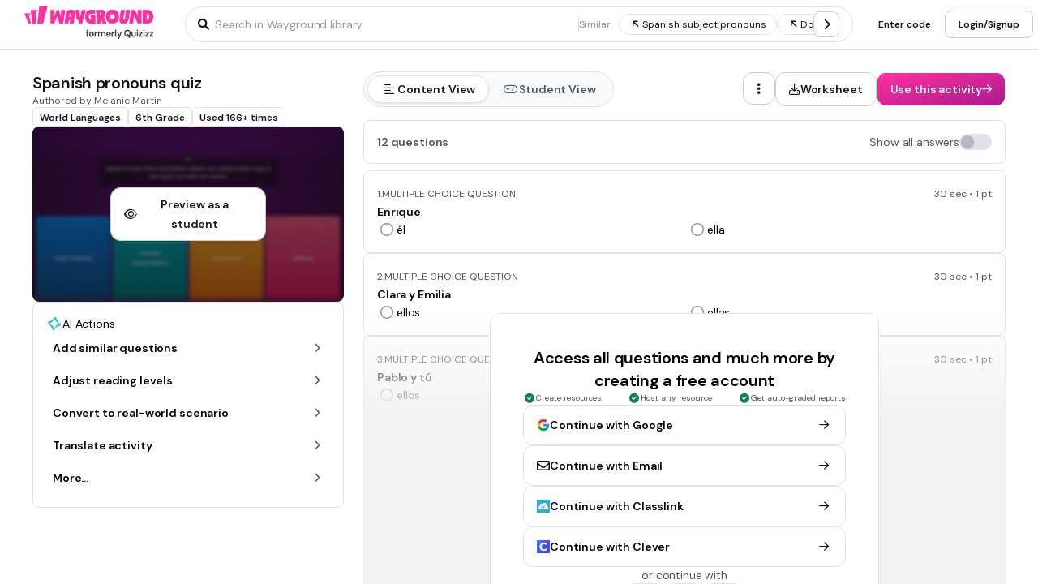

--- FILE ---
content_type: text/html
request_url: https://wayground.com/admin/quiz/60413bea093233001c0f2fa0/spanish-pronouns-quiz?subject=World%20Languages&rendertron=true&grade=middle%20school&state=1-4-main-main&bypassRateLimiterKey=92982d4814485b2ba2229b14a98a0bbebc4a903c757c222bf021461259ba1516
body_size: 59538
content:
<!DOCTYPE html><html  lang="en" data-capo=""><head><meta charset="utf-8">
<meta name="viewport" content="width=device-width, initial-scale=1">
<title>Spanish pronouns quiz Quiz</title>
<link rel="preconnect" href="https://cf.quizizz.com">
<link rel="preconnect" href="https://fonts.googleapis.com" crossorigin="anonymous">
<link rel="preconnect" href="https://fnl.quizizz.com">
<link rel="preconnect" href="https://lh3.googleusercontent.com">
<link rel="preconnect" href="https://fonts.gstatic.com" crossorigin="anonymous">
<link rel="preconnect" href="https://accounts.google.com">
<style>/*! tailwindcss v3.4.0 | MIT License | https://tailwindcss.com*/*,:after,:before{border:0 solid;box-sizing:border-box}:after,:before{--tw-content:""}:host,html{line-height:1.5;-webkit-text-size-adjust:100%;font-family:Open Sans,sans-serif,Helvetica,Arial,Symbola;font-feature-settings:normal;font-variation-settings:normal;-moz-tab-size:4;-o-tab-size:4;tab-size:4;-webkit-tap-highlight-color:transparent}body{line-height:inherit;margin:0}hr{border-top-width:1px;color:inherit;height:0}abbr:where([title]){-webkit-text-decoration:underline dotted;text-decoration:underline dotted}h1,h2,h3,h4,h5,h6{font-size:inherit;font-weight:inherit}a{color:inherit;text-decoration:inherit}b,strong{font-weight:bolder}code,kbd,pre,samp{font-family:ui-monospace,SFMono-Regular,Menlo,Monaco,Consolas,Liberation Mono,Courier New,monospace;font-feature-settings:normal;font-size:1em;font-variation-settings:normal}small{font-size:80%}sub,sup{font-size:75%;line-height:0;position:relative;vertical-align:baseline}sub{bottom:-.25em}sup{top:-.5em}table{border-collapse:collapse;border-color:inherit;text-indent:0}button,input,optgroup,select,textarea{color:inherit;font-family:inherit;font-feature-settings:inherit;font-size:100%;font-variation-settings:inherit;font-weight:inherit;line-height:inherit;margin:0;padding:0}button,select{text-transform:none}[type=button],[type=reset],[type=submit],button{-webkit-appearance:button;background-color:transparent;background-image:none}:-moz-focusring{outline:auto}:-moz-ui-invalid{box-shadow:none}progress{vertical-align:baseline}::-webkit-inner-spin-button,::-webkit-outer-spin-button{height:auto}[type=search]{-webkit-appearance:textfield;outline-offset:-2px}::-webkit-search-decoration{-webkit-appearance:none}::-webkit-file-upload-button{-webkit-appearance:button;font:inherit}summary{display:list-item}blockquote,dd,dl,figure,h1,h2,h3,h4,h5,h6,hr,p,pre{margin:0}fieldset{margin:0}fieldset,legend{padding:0}menu,ol,ul{list-style:none;margin:0;padding:0}dialog{padding:0}textarea{resize:vertical}input::-moz-placeholder,textarea::-moz-placeholder{color:#9ca3af;opacity:1}input::placeholder,textarea::placeholder{color:#9ca3af;opacity:1}[role=button],button{cursor:pointer}:disabled{cursor:default}audio,canvas,embed,iframe,img,object,svg,video{display:block;vertical-align:middle}img,video{height:auto;max-width:100%}[hidden]{display:none}*,:after,:before{--tw-border-spacing-x:0;--tw-border-spacing-y:0;--tw-translate-x:0;--tw-translate-y:0;--tw-rotate:0;--tw-skew-x:0;--tw-skew-y:0;--tw-scale-x:1;--tw-scale-y:1;--tw-pan-x: ;--tw-pan-y: ;--tw-pinch-zoom: ;--tw-scroll-snap-strictness:proximity;--tw-gradient-from-position: ;--tw-gradient-via-position: ;--tw-gradient-to-position: ;--tw-ordinal: ;--tw-slashed-zero: ;--tw-numeric-figure: ;--tw-numeric-spacing: ;--tw-numeric-fraction: ;--tw-ring-inset: ;--tw-ring-offset-width:0px;--tw-ring-offset-color:#fff;--tw-ring-color:rgba(59,130,246,.5);--tw-ring-offset-shadow:0 0 #0000;--tw-ring-shadow:0 0 #0000;--tw-shadow:0 0 #0000;--tw-shadow-colored:0 0 #0000;--tw-blur: ;--tw-brightness: ;--tw-contrast: ;--tw-grayscale: ;--tw-hue-rotate: ;--tw-invert: ;--tw-saturate: ;--tw-sepia: ;--tw-drop-shadow: ;--tw-backdrop-blur: ;--tw-backdrop-brightness: ;--tw-backdrop-contrast: ;--tw-backdrop-grayscale: ;--tw-backdrop-hue-rotate: ;--tw-backdrop-invert: ;--tw-backdrop-opacity: ;--tw-backdrop-saturate: ;--tw-backdrop-sepia: }::backdrop{--tw-border-spacing-x:0;--tw-border-spacing-y:0;--tw-translate-x:0;--tw-translate-y:0;--tw-rotate:0;--tw-skew-x:0;--tw-skew-y:0;--tw-scale-x:1;--tw-scale-y:1;--tw-pan-x: ;--tw-pan-y: ;--tw-pinch-zoom: ;--tw-scroll-snap-strictness:proximity;--tw-gradient-from-position: ;--tw-gradient-via-position: ;--tw-gradient-to-position: ;--tw-ordinal: ;--tw-slashed-zero: ;--tw-numeric-figure: ;--tw-numeric-spacing: ;--tw-numeric-fraction: ;--tw-ring-inset: ;--tw-ring-offset-width:0px;--tw-ring-offset-color:#fff;--tw-ring-color:rgba(59,130,246,.5);--tw-ring-offset-shadow:0 0 #0000;--tw-ring-shadow:0 0 #0000;--tw-shadow:0 0 #0000;--tw-shadow-colored:0 0 #0000;--tw-blur: ;--tw-brightness: ;--tw-contrast: ;--tw-grayscale: ;--tw-hue-rotate: ;--tw-invert: ;--tw-saturate: ;--tw-sepia: ;--tw-drop-shadow: ;--tw-backdrop-blur: ;--tw-backdrop-brightness: ;--tw-backdrop-contrast: ;--tw-backdrop-grayscale: ;--tw-backdrop-hue-rotate: ;--tw-backdrop-invert: ;--tw-backdrop-opacity: ;--tw-backdrop-saturate: ;--tw-backdrop-sepia: }.\!container{width:100%!important}.container{width:100%}@media (min-width:360px){.\!container{max-width:360px!important}.container{max-width:360px}}@media (min-width:576px){.\!container{max-width:576px!important}.container{max-width:576px}}@media (min-width:1025px){.\!container{max-width:1025px!important}.container{max-width:1025px}}@media (min-width:1280px){.\!container{max-width:1280px!important}.container{max-width:1280px}}.sr-only{height:1px;margin:-1px;overflow:hidden;padding:0;position:absolute;width:1px;clip:rect(0,0,0,0);border-width:0;white-space:nowrap}.pointer-events-none{pointer-events:none}.pointer-events-auto{pointer-events:auto}.visible{visibility:visible}.invisible{visibility:hidden}.collapse{visibility:collapse}.static{position:static}.fixed{position:fixed}.absolute{position:absolute}.relative{position:relative}.sticky{position:sticky}.inset-0{top:0;right:0;bottom:0;left:0}.inset-0\.5{top:.125rem;right:.125rem;bottom:.125rem;left:.125rem}.inset-1{top:.25rem;right:.25rem;bottom:.25rem;left:.25rem}.inset-1\.5{top:.375rem;right:.375rem;bottom:.375rem;left:.375rem}.inset-1\/2{top:50%;right:50%;bottom:50%;left:50%}.inset-1\/3{top:33.333333%;right:33.333333%;bottom:33.333333%;left:33.333333%}.inset-1\/4{top:25%;right:25%;bottom:25%;left:25%}.inset-10{top:2.5rem;right:2.5rem;bottom:2.5rem;left:2.5rem}.inset-100{top:25rem;right:25rem;bottom:25rem;left:25rem}.inset-12{top:3rem;right:3rem;bottom:3rem;left:3rem}.inset-120{top:30rem;right:30rem;bottom:30rem;left:30rem}.inset-14{top:3.5rem;right:3.5rem;bottom:3.5rem;left:3.5rem}.inset-140{top:35rem;right:35rem;bottom:35rem;left:35rem}.inset-16{top:4rem;right:4rem;bottom:4rem;left:4rem}.inset-160{top:40rem;right:40rem;bottom:40rem;left:40rem}.inset-18{top:4.5rem;right:4.5rem;bottom:4.5rem;left:4.5rem}.inset-180{top:45rem;right:45rem;bottom:45rem;left:45rem}.inset-2{top:.5rem;right:.5rem;bottom:.5rem;left:.5rem}.inset-2\.5{top:.625rem;right:.625rem;bottom:.625rem;left:.625rem}.inset-2\/3{top:66.666667%;right:66.666667%;bottom:66.666667%;left:66.666667%}.inset-2\/4{top:50%;right:50%;bottom:50%;left:50%}.inset-20{top:5rem;right:5rem;bottom:5rem;left:5rem}.inset-200{top:50rem;right:50rem;bottom:50rem;left:50rem}.inset-24{top:6rem;right:6rem;bottom:6rem;left:6rem}.inset-240{top:60rem;right:60rem;bottom:60rem;left:60rem}.inset-3{top:.75rem;right:.75rem;bottom:.75rem;left:.75rem}.inset-3\/4{top:75%;right:75%;bottom:75%;left:75%}.inset-30{top:7.5rem;right:7.5rem;bottom:7.5rem;left:7.5rem}.inset-300{top:75rem;right:75rem;bottom:75rem;left:75rem}.inset-320{top:80rem;right:80rem;bottom:80rem;left:80rem}.inset-4{top:1rem;right:1rem;bottom:1rem;left:1rem}.inset-40{top:10rem;right:10rem;bottom:10rem;left:10rem}.inset-5{top:1.25rem;right:1.25rem;bottom:1.25rem;left:1.25rem}.inset-50{top:12.5rem;right:12.5rem;bottom:12.5rem;left:12.5rem}.inset-6{top:1.5rem;right:1.5rem;bottom:1.5rem;left:1.5rem}.inset-60{top:15rem;right:15rem;bottom:15rem;left:15rem}.inset-70{top:17.5rem;right:17.5rem;bottom:17.5rem;left:17.5rem}.inset-8{top:2rem;right:2rem;bottom:2rem;left:2rem}.inset-80{top:20rem;right:20rem;bottom:20rem;left:20rem}.inset-90{top:22.5rem;right:22.5rem;bottom:22.5rem;left:22.5rem}.inset-auto{inset:auto}.inset-full{top:100%;right:100%;bottom:100%;left:100%}.inset-px{top:1px;right:1px;bottom:1px;left:1px}.-bottom-0{bottom:0}.-bottom-0\.5{bottom:-.125rem}.-bottom-1{bottom:-.25rem}.-bottom-1\.5{bottom:-.375rem}.-bottom-1\/2{bottom:-50%}.-bottom-1\/3{bottom:-33.333333%}.-bottom-1\/4{bottom:-25%}.-bottom-10{bottom:-2.5rem}.-bottom-100{bottom:-25rem}.-bottom-12{bottom:-3rem}.-bottom-120{bottom:-30rem}.-bottom-14{bottom:-3.5rem}.-bottom-140{bottom:-35rem}.-bottom-16{bottom:-4rem}.-bottom-160{bottom:-40rem}.-bottom-18{bottom:-4.5rem}.-bottom-180{bottom:-45rem}.-bottom-2{bottom:-.5rem}.-bottom-2\.5{bottom:-.625rem}.-bottom-2\/3{bottom:-66.666667%}.-bottom-2\/4{bottom:-50%}.-bottom-20{bottom:-5rem}.-bottom-200{bottom:-50rem}.-bottom-24{bottom:-6rem}.-bottom-240{bottom:-60rem}.-bottom-3{bottom:-.75rem}.-bottom-3\/4{bottom:-75%}.-bottom-30{bottom:-7.5rem}.-bottom-300{bottom:-75rem}.-bottom-320{bottom:-80rem}.-bottom-4{bottom:-1rem}.-bottom-40{bottom:-10rem}.-bottom-5{bottom:-1.25rem}.-bottom-50{bottom:-12.5rem}.-bottom-6{bottom:-1.5rem}.-bottom-60{bottom:-15rem}.-bottom-70{bottom:-17.5rem}.-bottom-8{bottom:-2rem}.-bottom-80{bottom:-20rem}.-bottom-90{bottom:-22.5rem}.-bottom-full{bottom:-100%}.-bottom-px{bottom:-1px}.-left-0{left:0}.-left-0\.5{left:-.125rem}.-left-1{left:-.25rem}.-left-1\.5{left:-.375rem}.-left-1\/2{left:-50%}.-left-1\/3{left:-33.333333%}.-left-1\/4{left:-25%}.-left-10{left:-2.5rem}.-left-100{left:-25rem}.-left-12{left:-3rem}.-left-120{left:-30rem}.-left-14{left:-3.5rem}.-left-140{left:-35rem}.-left-16{left:-4rem}.-left-160{left:-40rem}.-left-18{left:-4.5rem}.-left-180{left:-45rem}.-left-2{left:-.5rem}.-left-2\.5{left:-.625rem}.-left-2\/3{left:-66.666667%}.-left-2\/4{left:-50%}.-left-20{left:-5rem}.-left-200{left:-50rem}.-left-24{left:-6rem}.-left-240{left:-60rem}.-left-3{left:-.75rem}.-left-3\/4{left:-75%}.-left-30{left:-7.5rem}.-left-300{left:-75rem}.-left-320{left:-80rem}.-left-4{left:-1rem}.-left-40{left:-10rem}.-left-5{left:-1.25rem}.-left-50{left:-12.5rem}.-left-6{left:-1.5rem}.-left-60{left:-15rem}.-left-70{left:-17.5rem}.-left-8{left:-2rem}.-left-80{left:-20rem}.-left-90{left:-22.5rem}.-left-full{left:-100%}.-left-px{left:-1px}.-right-0{right:0}.-right-0\.5{right:-.125rem}.-right-1{right:-.25rem}.-right-1\.5{right:-.375rem}.-right-1\/2{right:-50%}.-right-1\/3{right:-33.333333%}.-right-1\/4{right:-25%}.-right-10{right:-2.5rem}.-right-100{right:-25rem}.-right-12{right:-3rem}.-right-120{right:-30rem}.-right-14{right:-3.5rem}.-right-140{right:-35rem}.-right-16{right:-4rem}.-right-160{right:-40rem}.-right-18{right:-4.5rem}.-right-180{right:-45rem}.-right-2{right:-.5rem}.-right-2\.5{right:-.625rem}.-right-2\/3{right:-66.666667%}.-right-2\/4{right:-50%}.-right-20{right:-5rem}.-right-200{right:-50rem}.-right-24{right:-6rem}.-right-240{right:-60rem}.-right-3{right:-.75rem}.-right-3\/4{right:-75%}.-right-30{right:-7.5rem}.-right-300{right:-75rem}.-right-320{right:-80rem}.-right-4{right:-1rem}.-right-40{right:-10rem}.-right-5{right:-1.25rem}.-right-50{right:-12.5rem}.-right-6{right:-1.5rem}.-right-60{right:-15rem}.-right-70{right:-17.5rem}.-right-8{right:-2rem}.-right-80{right:-20rem}.-right-90{right:-22.5rem}.-right-full{right:-100%}.-right-px{right:-1px}.-top-0{top:0}.-top-0\.5{top:-.125rem}.-top-1{top:-.25rem}.-top-1\.5{top:-.375rem}.-top-1\/2{top:-50%}.-top-1\/3{top:-33.333333%}.-top-1\/4{top:-25%}.-top-10{top:-2.5rem}.-top-100{top:-25rem}.-top-12{top:-3rem}.-top-120{top:-30rem}.-top-14{top:-3.5rem}.-top-140{top:-35rem}.-top-16{top:-4rem}.-top-160{top:-40rem}.-top-18{top:-4.5rem}.-top-180{top:-45rem}.-top-2{top:-.5rem}.-top-2\.5{top:-.625rem}.-top-2\/3{top:-66.666667%}.-top-2\/4{top:-50%}.-top-20{top:-5rem}.-top-200{top:-50rem}.-top-24{top:-6rem}.-top-240{top:-60rem}.-top-3{top:-.75rem}.-top-3\/4{top:-75%}.-top-30{top:-7.5rem}.-top-300{top:-75rem}.-top-320{top:-80rem}.-top-4{top:-1rem}.-top-40{top:-10rem}.-top-5{top:-1.25rem}.-top-50{top:-12.5rem}.-top-6{top:-1.5rem}.-top-60{top:-15rem}.-top-70{top:-17.5rem}.-top-8{top:-2rem}.-top-80{top:-20rem}.-top-90{top:-22.5rem}.-top-full{top:-100%}.-top-px{top:-1px}.bottom-0{bottom:0}.bottom-0\.5{bottom:.125rem}.bottom-1{bottom:.25rem}.bottom-1\.5{bottom:.375rem}.bottom-1\/2{bottom:50%}.bottom-1\/3{bottom:33.333333%}.bottom-1\/4{bottom:25%}.bottom-10{bottom:2.5rem}.bottom-100{bottom:25rem}.bottom-12{bottom:3rem}.bottom-120{bottom:30rem}.bottom-14{bottom:3.5rem}.bottom-140{bottom:35rem}.bottom-16{bottom:4rem}.bottom-160{bottom:40rem}.bottom-18{bottom:4.5rem}.bottom-180{bottom:45rem}.bottom-2{bottom:.5rem}.bottom-2\.5{bottom:.625rem}.bottom-2\/3{bottom:66.666667%}.bottom-2\/4{bottom:50%}.bottom-20{bottom:5rem}.bottom-200{bottom:50rem}.bottom-24{bottom:6rem}.bottom-240{bottom:60rem}.bottom-3{bottom:.75rem}.bottom-3\/4{bottom:75%}.bottom-30{bottom:7.5rem}.bottom-300{bottom:75rem}.bottom-320{bottom:80rem}.bottom-4{bottom:1rem}.bottom-40{bottom:10rem}.bottom-5{bottom:1.25rem}.bottom-50{bottom:12.5rem}.bottom-6{bottom:1.5rem}.bottom-60{bottom:15rem}.bottom-70{bottom:17.5rem}.bottom-8{bottom:2rem}.bottom-80{bottom:20rem}.bottom-90{bottom:22.5rem}.bottom-auto{bottom:auto}.bottom-full{bottom:100%}.bottom-px{bottom:1px}.left-0{left:0}.left-0\.5{left:.125rem}.left-1{left:.25rem}.left-1\.5{left:.375rem}.left-1\/2{left:50%}.left-1\/3{left:33.333333%}.left-1\/4{left:25%}.left-10{left:2.5rem}.left-100{left:25rem}.left-12{left:3rem}.left-120{left:30rem}.left-14{left:3.5rem}.left-140{left:35rem}.left-16{left:4rem}.left-160{left:40rem}.left-18{left:4.5rem}.left-180{left:45rem}.left-2{left:.5rem}.left-2\.5{left:.625rem}.left-2\/3{left:66.666667%}.left-2\/4{left:50%}.left-20{left:5rem}.left-200{left:50rem}.left-24{left:6rem}.left-240{left:60rem}.left-3{left:.75rem}.left-3\/4{left:75%}.left-30{left:7.5rem}.left-300{left:75rem}.left-320{left:80rem}.left-4{left:1rem}.left-40{left:10rem}.left-5{left:1.25rem}.left-50{left:12.5rem}.left-6{left:1.5rem}.left-60{left:15rem}.left-70{left:17.5rem}.left-8{left:2rem}.left-80{left:20rem}.left-90{left:22.5rem}.left-auto{left:auto}.left-full{left:100%}.left-px{left:1px}.right-0{right:0}.right-0\.5{right:.125rem}.right-1{right:.25rem}.right-1\.5{right:.375rem}.right-1\/2{right:50%}.right-1\/3{right:33.333333%}.right-1\/4{right:25%}.right-10{right:2.5rem}.right-100{right:25rem}.right-12{right:3rem}.right-120{right:30rem}.right-14{right:3.5rem}.right-140{right:35rem}.right-16{right:4rem}.right-160{right:40rem}.right-18{right:4.5rem}.right-180{right:45rem}.right-2{right:.5rem}.right-2\.5{right:.625rem}.right-2\/3{right:66.666667%}.right-2\/4{right:50%}.right-20{right:5rem}.right-200{right:50rem}.right-24{right:6rem}.right-240{right:60rem}.right-3{right:.75rem}.right-3\/4{right:75%}.right-30{right:7.5rem}.right-300{right:75rem}.right-320{right:80rem}.right-4{right:1rem}.right-40{right:10rem}.right-5{right:1.25rem}.right-50{right:12.5rem}.right-6{right:1.5rem}.right-60{right:15rem}.right-70{right:17.5rem}.right-8{right:2rem}.right-80{right:20rem}.right-90{right:22.5rem}.right-auto{right:auto}.right-full{right:100%}.right-px{right:1px}.top-0{top:0}.top-0\.5{top:.125rem}.top-1{top:.25rem}.top-1\.5{top:.375rem}.top-1\/2{top:50%}.top-1\/3{top:33.333333%}.top-1\/4{top:25%}.top-10{top:2.5rem}.top-100{top:25rem}.top-12{top:3rem}.top-120{top:30rem}.top-14{top:3.5rem}.top-140{top:35rem}.top-16{top:4rem}.top-160{top:40rem}.top-18{top:4.5rem}.top-180{top:45rem}.top-2{top:.5rem}.top-2\.5{top:.625rem}.top-2\/3{top:66.666667%}.top-2\/4{top:50%}.top-20{top:5rem}.top-200{top:50rem}.top-24{top:6rem}.top-240{top:60rem}.top-3{top:.75rem}.top-3\/4{top:75%}.top-30{top:7.5rem}.top-300{top:75rem}.top-320{top:80rem}.top-4{top:1rem}.top-40{top:10rem}.top-5{top:1.25rem}.top-50{top:12.5rem}.top-6{top:1.5rem}.top-60{top:15rem}.top-70{top:17.5rem}.top-8{top:2rem}.top-80{top:20rem}.top-90{top:22.5rem}.top-auto{top:auto}.top-full{top:100%}.top-px{top:1px}.isolate{isolation:isolate}.\!z-1{z-index:1!important}.-z-1{z-index:-1}.z-0{z-index:0}.z-1{z-index:1}.z-10{z-index:10}.z-20{z-index:20}.z-30{z-index:30}.z-5{z-index:5}.z-50{z-index:50}.z-999{z-index:999}.col-span-1{grid-column:span 1/span 1}.col-span-10{grid-column:span 10/span 10}.col-span-11{grid-column:span 11/span 11}.col-span-12{grid-column:span 12/span 12}.col-span-2{grid-column:span 2/span 2}.col-span-3{grid-column:span 3/span 3}.col-span-4{grid-column:span 4/span 4}.col-span-5{grid-column:span 5/span 5}.col-span-6{grid-column:span 6/span 6}.col-span-7{grid-column:span 7/span 7}.col-span-8{grid-column:span 8/span 8}.col-span-9{grid-column:span 9/span 9}.col-start-1{grid-column-start:1}.col-start-10{grid-column-start:10}.col-start-11{grid-column-start:11}.col-start-12{grid-column-start:12}.col-start-2{grid-column-start:2}.col-start-3{grid-column-start:3}.col-start-4{grid-column-start:4}.col-start-5{grid-column-start:5}.col-start-6{grid-column-start:6}.col-start-7{grid-column-start:7}.col-start-8{grid-column-start:8}.col-start-9{grid-column-start:9}.row-span-2{grid-row:span 2/span 2}.row-span-3{grid-row:span 3/span 3}.row-start-4{grid-row-start:4}.\!m-0{margin:0!important}.-m--0{margin:0}.-m--0\.5{margin:.125rem}.-m--1{margin:.25rem}.-m--1\.5{margin:.375rem}.-m--2{margin:.5rem}.-m--2\.5{margin:.625rem}.-m--3{margin:.75rem}.-m--4{margin:1rem}.-m--px{margin:1px}.-m-10{margin:-2.5rem}.-m-12{margin:-3rem}.-m-14{margin:-3.5rem}.-m-16{margin:-4rem}.-m-18{margin:-4.5rem}.-m-20{margin:-5rem}.-m-6{margin:-1.5rem}.-m-8{margin:-2rem}.-m-0{margin:0}.-m-0\.5{margin:-.125rem}.-m-1{margin:-.25rem}.-m-1\.5{margin:-.375rem}.-m-2{margin:-.5rem}.-m-2\.5{margin:-.625rem}.-m-3{margin:-.75rem}.-m-4{margin:-1rem}.-m-px{margin:-1px}.m-0{margin:0}.m-0\.5{margin:.125rem}.m-1{margin:.25rem}.m-1\.5{margin:.375rem}.m-10{margin:2.5rem}.m-12{margin:3rem}.m-14{margin:3.5rem}.m-16{margin:4rem}.m-18{margin:4.5rem}.m-2{margin:.5rem}.m-2\.5{margin:.625rem}.m-20{margin:5rem}.m-3{margin:.75rem}.m-4{margin:1rem}.m-6{margin:1.5rem}.m-8{margin:2rem}.m-auto{margin:auto}.m-px{margin:1px}.-mx--0{margin-left:0;margin-right:0}.-mx--0\.5{margin-left:.125rem;margin-right:.125rem}.-mx--1{margin-left:.25rem;margin-right:.25rem}.-mx--1\.5{margin-left:.375rem;margin-right:.375rem}.-mx--2{margin-left:.5rem;margin-right:.5rem}.-mx--2\.5{margin-left:.625rem;margin-right:.625rem}.-mx--3{margin-left:.75rem;margin-right:.75rem}.-mx--4{margin-left:1rem;margin-right:1rem}.-mx--px{margin-left:1px;margin-right:1px}.-mx-10{margin-left:-2.5rem;margin-right:-2.5rem}.-mx-12{margin-left:-3rem;margin-right:-3rem}.-mx-14{margin-left:-3.5rem;margin-right:-3.5rem}.-mx-16{margin-left:-4rem;margin-right:-4rem}.-mx-18{margin-left:-4.5rem;margin-right:-4.5rem}.-mx-20{margin-left:-5rem;margin-right:-5rem}.-mx-6{margin-left:-1.5rem;margin-right:-1.5rem}.-mx-8{margin-left:-2rem;margin-right:-2rem}.-my--0{margin-bottom:0;margin-top:0}.-my--0\.5{margin-bottom:.125rem;margin-top:.125rem}.-my--1{margin-bottom:.25rem;margin-top:.25rem}.-my--1\.5{margin-bottom:.375rem;margin-top:.375rem}.-my--2{margin-bottom:.5rem;margin-top:.5rem}.-my--2\.5{margin-bottom:.625rem;margin-top:.625rem}.-my--3{margin-bottom:.75rem;margin-top:.75rem}.-my--4{margin-bottom:1rem;margin-top:1rem}.-my--px{margin-bottom:1px;margin-top:1px}.-my-10{margin-bottom:-2.5rem;margin-top:-2.5rem}.-my-12{margin-bottom:-3rem;margin-top:-3rem}.-my-14{margin-bottom:-3.5rem;margin-top:-3.5rem}.-my-16{margin-bottom:-4rem;margin-top:-4rem}.-my-18{margin-bottom:-4.5rem;margin-top:-4.5rem}.-my-20{margin-bottom:-5rem;margin-top:-5rem}.-my-6{margin-bottom:-1.5rem;margin-top:-1.5rem}.-my-8{margin-bottom:-2rem;margin-top:-2rem}.-mx-0{margin-left:0;margin-right:0}.-mx-0\.5{margin-left:-.125rem;margin-right:-.125rem}.-mx-1{margin-left:-.25rem;margin-right:-.25rem}.-mx-1\.5{margin-left:-.375rem;margin-right:-.375rem}.-mx-2{margin-left:-.5rem;margin-right:-.5rem}.-mx-2\.5{margin-left:-.625rem;margin-right:-.625rem}.-mx-3{margin-left:-.75rem;margin-right:-.75rem}.-mx-4{margin-left:-1rem;margin-right:-1rem}.-mx-px{margin-left:-1px;margin-right:-1px}.mx-0{margin-left:0;margin-right:0}.mx-0\.5{margin-left:.125rem;margin-right:.125rem}.mx-1{margin-left:.25rem;margin-right:.25rem}.mx-1\.5{margin-left:.375rem;margin-right:.375rem}.mx-10{margin-left:2.5rem;margin-right:2.5rem}.mx-12{margin-left:3rem;margin-right:3rem}.mx-14{margin-left:3.5rem;margin-right:3.5rem}.mx-16{margin-left:4rem;margin-right:4rem}.mx-18{margin-left:4.5rem;margin-right:4.5rem}.mx-2{margin-left:.5rem;margin-right:.5rem}.mx-2\.5{margin-left:.625rem;margin-right:.625rem}.mx-20{margin-left:5rem;margin-right:5rem}.mx-3{margin-left:.75rem;margin-right:.75rem}.mx-4{margin-left:1rem;margin-right:1rem}.mx-6{margin-left:1.5rem;margin-right:1.5rem}.mx-8{margin-left:2rem;margin-right:2rem}.mx-auto{margin-left:auto;margin-right:auto}.mx-px{margin-left:1px;margin-right:1px}.-my-0{margin-bottom:0;margin-top:0}.-my-0\.5{margin-bottom:-.125rem;margin-top:-.125rem}.-my-1{margin-bottom:-.25rem;margin-top:-.25rem}.-my-1\.5{margin-bottom:-.375rem;margin-top:-.375rem}.-my-2{margin-bottom:-.5rem;margin-top:-.5rem}.-my-2\.5{margin-bottom:-.625rem;margin-top:-.625rem}.-my-3{margin-bottom:-.75rem;margin-top:-.75rem}.-my-4{margin-bottom:-1rem;margin-top:-1rem}.-my-px{margin-bottom:-1px;margin-top:-1px}.my-0{margin-bottom:0;margin-top:0}.my-0\.5{margin-bottom:.125rem;margin-top:.125rem}.my-1{margin-bottom:.25rem;margin-top:.25rem}.my-1\.5{margin-bottom:.375rem;margin-top:.375rem}.my-10{margin-bottom:2.5rem;margin-top:2.5rem}.my-12{margin-bottom:3rem;margin-top:3rem}.my-14{margin-bottom:3.5rem;margin-top:3.5rem}.my-16{margin-bottom:4rem;margin-top:4rem}.my-18{margin-bottom:4.5rem;margin-top:4.5rem}.my-2{margin-bottom:.5rem;margin-top:.5rem}.my-2\.5{margin-bottom:.625rem;margin-top:.625rem}.my-20{margin-bottom:5rem;margin-top:5rem}.my-3{margin-bottom:.75rem;margin-top:.75rem}.my-4{margin-bottom:1rem;margin-top:1rem}.my-6{margin-bottom:1.5rem;margin-top:1.5rem}.my-8{margin-bottom:2rem;margin-top:2rem}.my-auto{margin-bottom:auto;margin-top:auto}.my-px{margin-bottom:1px;margin-top:1px}.\!mb-2{margin-bottom:.5rem!important}.-mb--0{margin-bottom:0}.-mb--0\.5{margin-bottom:.125rem}.-mb--1{margin-bottom:.25rem}.-mb--1\.5{margin-bottom:.375rem}.-mb--2{margin-bottom:.5rem}.-mb--2\.5{margin-bottom:.625rem}.-mb--3{margin-bottom:.75rem}.-mb--4{margin-bottom:1rem}.-mb--px{margin-bottom:1px}.-mb-10{margin-bottom:-2.5rem}.-mb-12{margin-bottom:-3rem}.-mb-14{margin-bottom:-3.5rem}.-mb-16{margin-bottom:-4rem}.-mb-18{margin-bottom:-4.5rem}.-mb-20{margin-bottom:-5rem}.-mb-6{margin-bottom:-1.5rem}.-mb-8{margin-bottom:-2rem}.-ml--0{margin-left:0}.-ml--0\.5{margin-left:.125rem}.-ml--1{margin-left:.25rem}.-ml--1\.5{margin-left:.375rem}.-ml--2{margin-left:.5rem}.-ml--2\.5{margin-left:.625rem}.-ml--3{margin-left:.75rem}.-ml--4{margin-left:1rem}.-ml--px{margin-left:1px}.-ml-10{margin-left:-2.5rem}.-ml-12{margin-left:-3rem}.-ml-14{margin-left:-3.5rem}.-ml-16{margin-left:-4rem}.-ml-18{margin-left:-4.5rem}.-ml-20{margin-left:-5rem}.-ml-6{margin-left:-1.5rem}.-ml-8{margin-left:-2rem}.-mr--0{margin-right:0}.-mr--0\.5{margin-right:.125rem}.-mr--1{margin-right:.25rem}.-mr--1\.5{margin-right:.375rem}.-mr--2{margin-right:.5rem}.-mr--2\.5{margin-right:.625rem}.-mr--3{margin-right:.75rem}.-mr--4{margin-right:1rem}.-mr--px{margin-right:1px}.-mr-10{margin-right:-2.5rem}.-mr-12{margin-right:-3rem}.-mr-14{margin-right:-3.5rem}.-mr-16{margin-right:-4rem}.-mr-18{margin-right:-4.5rem}.-mr-20{margin-right:-5rem}.-mr-6{margin-right:-1.5rem}.-mr-8{margin-right:-2rem}.-mt--0{margin-top:0}.-mt--0\.5{margin-top:.125rem}.-mt--1{margin-top:.25rem}.-mt--1\.5{margin-top:.375rem}.-mt--2{margin-top:.5rem}.-mt--2\.5{margin-top:.625rem}.-mt--3{margin-top:.75rem}.-mt--4{margin-top:1rem}.-mt--px{margin-top:1px}.-mt-10{margin-top:-2.5rem}.-mt-12{margin-top:-3rem}.-mt-14{margin-top:-3.5rem}.-mt-16{margin-top:-4rem}.-mt-18{margin-top:-4.5rem}.-mt-20{margin-top:-5rem}.-mt-6{margin-top:-1.5rem}.-mt-8{margin-top:-2rem}.-mb-0{margin-bottom:0}.-mb-0\.5{margin-bottom:-.125rem}.-mb-1{margin-bottom:-.25rem}.-mb-1\.5{margin-bottom:-.375rem}.-mb-2{margin-bottom:-.5rem}.-mb-2\.5{margin-bottom:-.625rem}.-mb-3{margin-bottom:-.75rem}.-mb-4{margin-bottom:-1rem}.-mb-px{margin-bottom:-1px}.mb-0{margin-bottom:0}.mb-0\.5{margin-bottom:.125rem}.mb-1{margin-bottom:.25rem}.mb-1\.5{margin-bottom:.375rem}.mb-10{margin-bottom:2.5rem}.mb-12{margin-bottom:3rem}.mb-14{margin-bottom:3.5rem}.mb-16{margin-bottom:4rem}.mb-18{margin-bottom:4.5rem}.mb-2{margin-bottom:.5rem}.mb-2\.5{margin-bottom:.625rem}.mb-20{margin-bottom:5rem}.mb-3{margin-bottom:.75rem}.mb-4{margin-bottom:1rem}.mb-6{margin-bottom:1.5rem}.mb-8{margin-bottom:2rem}.mb-auto{margin-bottom:auto}.mb-px{margin-bottom:1px}.-ml-0{margin-left:0}.-ml-0\.5{margin-left:-.125rem}.-ml-1{margin-left:-.25rem}.-ml-1\.5{margin-left:-.375rem}.-ml-2{margin-left:-.5rem}.-ml-2\.5{margin-left:-.625rem}.-ml-3{margin-left:-.75rem}.-ml-4{margin-left:-1rem}.-ml-px{margin-left:-1px}.ml-0{margin-left:0}.ml-0\.5{margin-left:.125rem}.ml-1{margin-left:.25rem}.ml-1\.5{margin-left:.375rem}.ml-10{margin-left:2.5rem}.ml-12{margin-left:3rem}.ml-14{margin-left:3.5rem}.ml-16{margin-left:4rem}.ml-18{margin-left:4.5rem}.ml-2{margin-left:.5rem}.ml-2\.5{margin-left:.625rem}.ml-20{margin-left:5rem}.ml-3{margin-left:.75rem}.ml-4{margin-left:1rem}.ml-5{margin-left:1.25rem}.ml-6{margin-left:1.5rem}.ml-8{margin-left:2rem}.ml-auto{margin-left:auto}.ml-px{margin-left:1px}.-mr-0{margin-right:0}.-mr-0\.5{margin-right:-.125rem}.-mr-1{margin-right:-.25rem}.-mr-1\.5{margin-right:-.375rem}.-mr-2{margin-right:-.5rem}.-mr-2\.5{margin-right:-.625rem}.-mr-3{margin-right:-.75rem}.-mr-4{margin-right:-1rem}.-mr-px{margin-right:-1px}.mr-0{margin-right:0}.mr-0\.5{margin-right:.125rem}.mr-1{margin-right:.25rem}.mr-1\.5{margin-right:.375rem}.mr-10{margin-right:2.5rem}.mr-12{margin-right:3rem}.mr-14{margin-right:3.5rem}.mr-16{margin-right:4rem}.mr-18{margin-right:4.5rem}.mr-2{margin-right:.5rem}.mr-2\.5{margin-right:.625rem}.mr-20{margin-right:5rem}.mr-3{margin-right:.75rem}.mr-4{margin-right:1rem}.mr-6{margin-right:1.5rem}.mr-8{margin-right:2rem}.mr-auto{margin-right:auto}.mr-px{margin-right:1px}.-mt-0{margin-top:0}.-mt-0\.5{margin-top:-.125rem}.-mt-1{margin-top:-.25rem}.-mt-1\.5{margin-top:-.375rem}.-mt-2{margin-top:-.5rem}.-mt-2\.5{margin-top:-.625rem}.-mt-3{margin-top:-.75rem}.-mt-4{margin-top:-1rem}.-mt-px{margin-top:-1px}.mt-0{margin-top:0}.mt-0\.5{margin-top:.125rem}.mt-1{margin-top:.25rem}.mt-1\.5{margin-top:.375rem}.mt-10{margin-top:2.5rem}.mt-12{margin-top:3rem}.mt-14{margin-top:3.5rem}.mt-16{margin-top:4rem}.mt-18{margin-top:4.5rem}.mt-2{margin-top:.5rem}.mt-2\.5{margin-top:.625rem}.mt-20{margin-top:5rem}.mt-3{margin-top:.75rem}.mt-4{margin-top:1rem}.mt-5{margin-top:1.25rem}.mt-6{margin-top:1.5rem}.mt-8{margin-top:2rem}.mt-9{margin-top:2.25rem}.mt-auto{margin-top:auto}.mt-px{margin-top:1px}.box-border{box-sizing:border-box}.line-clamp-1{-webkit-line-clamp:1}.line-clamp-1,.line-clamp-2{display:-webkit-box;overflow:hidden;-webkit-box-orient:vertical}.line-clamp-2{-webkit-line-clamp:2}.line-clamp-3{-webkit-line-clamp:3}.line-clamp-3,.line-clamp-4{display:-webkit-box;overflow:hidden;-webkit-box-orient:vertical}.line-clamp-4{-webkit-line-clamp:4}.line-clamp-5{-webkit-line-clamp:5}.line-clamp-5,.line-clamp-6{display:-webkit-box;overflow:hidden;-webkit-box-orient:vertical}.line-clamp-6{-webkit-line-clamp:6}.line-clamp-none{display:block;overflow:visible;-webkit-box-orient:horizontal;-webkit-line-clamp:none}.block{display:block}.inline-block{display:inline-block}.inline{display:inline}.flex{display:flex}.inline-flex{display:inline-flex}.table{display:table}.inline-table{display:inline-table}.table-caption{display:table-caption}.table-cell{display:table-cell}.table-column{display:table-column}.table-column-group{display:table-column-group}.table-footer-group{display:table-footer-group}.table-header-group{display:table-header-group}.table-row-group{display:table-row-group}.table-row{display:table-row}.flow-root{display:flow-root}.grid{display:grid}.inline-grid{display:inline-grid}.contents{display:contents}.list-item{display:list-item}.hidden{display:none}.aspect-square{aspect-ratio:1/1}.aspect-video{aspect-ratio:16/9}.\!h-10{height:2.5rem!important}.\!h-12{height:3rem!important}.\!h-44{height:11rem!important}.\!h-auto{height:auto!important}.\!h-full{height:100%!important}.h-0{height:0}.h-0\.5{height:.125rem}.h-1{height:.25rem}.h-1\.5{height:.375rem}.h-1\/2{height:50%}.h-1\/3{height:33.333333%}.h-1\/4{height:25%}.h-10{height:2.5rem}.h-100{height:25rem}.h-12{height:3rem}.h-120{height:30rem}.h-14{height:3.5rem}.h-140{height:35rem}.h-150{height:37.5rem}.h-16{height:4rem}.h-160{height:40rem}.h-18{height:4.5rem}.h-180{height:45rem}.h-2{height:.5rem}.h-2\.5{height:.625rem}.h-2\/3{height:66.666667%}.h-2\/4{height:50%}.h-20{height:5rem}.h-200{height:50rem}.h-22{height:5.5rem}.h-24{height:6rem}.h-240{height:60rem}.h-3{height:.75rem}.h-3\/4{height:75%}.h-30{height:7.5rem}.h-300{height:75rem}.h-320{height:80rem}.h-34{height:8.5rem}.h-4{height:1rem}.h-40{height:10rem}.h-5{height:1.25rem}.h-50{height:12.5rem}.h-6{height:1.5rem}.h-60{height:15rem}.h-7{height:1.75rem}.h-70{height:17.5rem}.h-8{height:2rem}.h-80{height:20rem}.h-9{height:2.25rem}.h-90{height:22.5rem}.h-\[64px\]{height:64px}.h-\[720px\]{height:720px}.h-\[72px\]{height:72px}.h-auto{height:auto}.h-fit{height:-moz-fit-content;height:fit-content}.h-full{height:100%}.h-max{height:-moz-max-content;height:max-content}.h-min{height:-moz-min-content;height:min-content}.h-px{height:1px}.h-screen{height:100vh}.max-h-0{max-height:0}.max-h-0\.5{max-height:.125rem}.max-h-1{max-height:.25rem}.max-h-1\.5{max-height:.375rem}.max-h-1\/2{max-height:50%}.max-h-10{max-height:2.5rem}.max-h-100{max-height:25rem}.max-h-12{max-height:3rem}.max-h-120{max-height:30rem}.max-h-14{max-height:3.5rem}.max-h-140{max-height:35rem}.max-h-16{max-height:4rem}.max-h-160{max-height:40rem}.max-h-18{max-height:4.5rem}.max-h-180{max-height:45rem}.max-h-2{max-height:.5rem}.max-h-2\.5{max-height:.625rem}.max-h-20{max-height:5rem}.max-h-200{max-height:50rem}.max-h-24{max-height:6rem}.max-h-240{max-height:60rem}.max-h-3{max-height:.75rem}.max-h-30{max-height:7.5rem}.max-h-300{max-height:75rem}.max-h-320{max-height:80rem}.max-h-4{max-height:1rem}.max-h-40{max-height:10rem}.max-h-5{max-height:1.25rem}.max-h-50{max-height:12.5rem}.max-h-6{max-height:1.5rem}.max-h-60{max-height:15rem}.max-h-70{max-height:17.5rem}.max-h-8{max-height:2rem}.max-h-80{max-height:20rem}.max-h-90{max-height:22.5rem}.max-h-\[80vh\]{max-height:80vh}.max-h-full{max-height:100%}.max-h-px{max-height:1px}.min-h-0{min-height:0}.min-h-0\.5{min-height:.125rem}.min-h-1{min-height:.25rem}.min-h-1\.5{min-height:.375rem}.min-h-10{min-height:2.5rem}.min-h-100{min-height:25rem}.min-h-11{min-height:2.75rem}.min-h-12{min-height:3rem}.min-h-120{min-height:30rem}.min-h-14{min-height:3.5rem}.min-h-140{min-height:35rem}.min-h-16{min-height:4rem}.min-h-160{min-height:40rem}.min-h-18{min-height:4.5rem}.min-h-180{min-height:45rem}.min-h-2{min-height:.5rem}.min-h-2\.5{min-height:.625rem}.min-h-20{min-height:5rem}.min-h-200{min-height:50rem}.min-h-24{min-height:6rem}.min-h-240{min-height:60rem}.min-h-3{min-height:.75rem}.min-h-30{min-height:7.5rem}.min-h-300{min-height:75rem}.min-h-320{min-height:80rem}.min-h-4{min-height:1rem}.min-h-40{min-height:10rem}.min-h-5{min-height:1.25rem}.min-h-50{min-height:12.5rem}.min-h-6{min-height:1.5rem}.min-h-60{min-height:15rem}.min-h-70{min-height:17.5rem}.min-h-8{min-height:2rem}.min-h-80{min-height:20rem}.min-h-9{min-height:2.25rem}.min-h-90{min-height:22.5rem}.min-h-\[100px\]{min-height:100px}.min-h-full{min-height:100%}.min-h-max{min-height:-moz-max-content;min-height:max-content}.min-h-min{min-height:-moz-min-content;min-height:min-content}.min-h-px{min-height:1px}.\!w-24{width:6rem!important}.\!w-\[278px\]{width:278px!important}.\!w-full{width:100%!important}.w-0{width:0}.w-0\.5{width:.125rem}.w-1{width:.25rem}.w-1\.5{width:.375rem}.w-1\/2{width:50%}.w-1\/3{width:33.333333%}.w-1\/4{width:25%}.w-10{width:2.5rem}.w-100{width:25rem}.w-112{width:28rem}.w-116{width:29rem}.w-12{width:3rem}.w-120{width:30rem}.w-13{width:3.25rem}.w-14{width:3.5rem}.w-140{width:35rem}.w-150{width:37.5rem}.w-16{width:4rem}.w-160{width:40rem}.w-18{width:4.5rem}.w-180{width:45rem}.w-2{width:.5rem}.w-2\.5{width:.625rem}.w-2\/3{width:66.666667%}.w-2\/4{width:50%}.w-20{width:5rem}.w-200{width:50rem}.w-24{width:6rem}.w-240{width:60rem}.w-28{width:7rem}.w-3{width:.75rem}.w-3\/4{width:75%}.w-30{width:7.5rem}.w-300{width:75rem}.w-320{width:80rem}.w-35{width:8.75rem}.w-4{width:1rem}.w-4\/5{width:80%}.w-40{width:10rem}.w-5{width:1.25rem}.w-50{width:12.5rem}.w-51{width:12.75rem}.w-6{width:1.5rem}.w-60{width:15rem}.w-70{width:17.5rem}.w-8{width:2rem}.w-80{width:20rem}.w-9{width:2.25rem}.w-90{width:22.5rem}.w-\[122px\]{width:122px}.w-\[1280px\]{width:1280px}.w-\[133px\]{width:133px}.w-\[164px\]{width:164px}.w-\[400px\]{width:400px}.w-\[512px\]{width:512px}.w-\[calc\(100\%-16px\)\]{width:calc(100% - 16px)}.w-auto{width:auto}.w-fit{width:-moz-fit-content;width:fit-content}.w-full{width:100%}.w-max{width:-moz-max-content;width:max-content}.w-min{width:-moz-min-content;width:min-content}.w-px{width:1px}.w-screen{width:100vw}.min-w-0{min-width:0}.min-w-0\.5{min-width:.125rem}.min-w-1{min-width:.25rem}.min-w-1\.5{min-width:.375rem}.min-w-10{min-width:2.5rem}.min-w-100{min-width:25rem}.min-w-12{min-width:3rem}.min-w-120{min-width:30rem}.min-w-14{min-width:3.5rem}.min-w-140{min-width:35rem}.min-w-16{min-width:4rem}.min-w-160{min-width:40rem}.min-w-18{min-width:4.5rem}.min-w-180{min-width:45rem}.min-w-2{min-width:.5rem}.min-w-2\.5{min-width:.625rem}.min-w-20{min-width:5rem}.min-w-200{min-width:50rem}.min-w-24{min-width:6rem}.min-w-240{min-width:60rem}.min-w-3{min-width:.75rem}.min-w-30{min-width:7.5rem}.min-w-300{min-width:75rem}.min-w-320{min-width:80rem}.min-w-4{min-width:1rem}.min-w-40{min-width:10rem}.min-w-5{min-width:1.25rem}.min-w-50{min-width:12.5rem}.min-w-6{min-width:1.5rem}.min-w-60{min-width:15rem}.min-w-70{min-width:17.5rem}.min-w-8{min-width:2rem}.min-w-80{min-width:20rem}.min-w-90{min-width:22.5rem}.min-w-fit{min-width:-moz-fit-content;min-width:fit-content}.min-w-full{min-width:100%}.min-w-max{min-width:-moz-max-content;min-width:max-content}.min-w-min{min-width:-moz-min-content;min-width:min-content}.min-w-px{min-width:1px}.max-w-0{max-width:0}.max-w-0\.5{max-width:.125rem}.max-w-1{max-width:.25rem}.max-w-1\.5{max-width:.375rem}.max-w-1\/2{max-width:50%}.max-w-10{max-width:2.5rem}.max-w-100{max-width:25rem}.max-w-12{max-width:3rem}.max-w-120{max-width:30rem}.max-w-14{max-width:3.5rem}.max-w-140{max-width:35rem}.max-w-16{max-width:4rem}.max-w-160{max-width:40rem}.max-w-18{max-width:4.5rem}.max-w-180{max-width:45rem}.max-w-2{max-width:.5rem}.max-w-2\.5{max-width:.625rem}.max-w-20{max-width:5rem}.max-w-200{max-width:50rem}.max-w-24{max-width:6rem}.max-w-240{max-width:60rem}.max-w-3{max-width:.75rem}.max-w-30{max-width:7.5rem}.max-w-300{max-width:75rem}.max-w-320{max-width:80rem}.max-w-4{max-width:1rem}.max-w-40{max-width:10rem}.max-w-5{max-width:1.25rem}.max-w-50{max-width:12.5rem}.max-w-6{max-width:1.5rem}.max-w-60{max-width:15rem}.max-w-70{max-width:17.5rem}.max-w-8{max-width:2rem}.max-w-80{max-width:20rem}.max-w-90{max-width:22.5rem}.max-w-\[600px\]{max-width:600px}.max-w-fit{max-width:-moz-fit-content;max-width:fit-content}.max-w-full{max-width:100%}.max-w-max{max-width:-moz-max-content;max-width:max-content}.max-w-min{max-width:-moz-min-content;max-width:min-content}.max-w-px{max-width:1px}.max-w-sm{max-width:24rem}.flex-1{flex:1 1 0%}.flex-shrink{flex-shrink:1}.flex-shrink-0{flex-shrink:0}.shrink{flex-shrink:1}.shrink-0{flex-shrink:0}.flex-grow{flex-grow:1}.flex-grow-0{flex-grow:0}.grow{flex-grow:1}.basis-0{flex-basis:0px}.basis-0\.5{flex-basis:.125rem}.basis-1{flex-basis:.25rem}.basis-1\.5{flex-basis:.375rem}.basis-1\/2{flex-basis:50%}.basis-1\/3{flex-basis:33.333333%}.basis-1\/4{flex-basis:25%}.basis-10{flex-basis:2.5rem}.basis-100{flex-basis:25rem}.basis-12{flex-basis:3rem}.basis-120{flex-basis:30rem}.basis-14{flex-basis:3.5rem}.basis-140{flex-basis:35rem}.basis-16{flex-basis:4rem}.basis-160{flex-basis:40rem}.basis-18{flex-basis:4.5rem}.basis-180{flex-basis:45rem}.basis-2{flex-basis:.5rem}.basis-2\.5{flex-basis:.625rem}.basis-2\/3{flex-basis:66.666667%}.basis-2\/4{flex-basis:50%}.basis-20{flex-basis:5rem}.basis-200{flex-basis:50rem}.basis-24{flex-basis:6rem}.basis-240{flex-basis:60rem}.basis-3{flex-basis:.75rem}.basis-3\/4{flex-basis:75%}.basis-30{flex-basis:7.5rem}.basis-300{flex-basis:75rem}.basis-320{flex-basis:80rem}.basis-4{flex-basis:1rem}.basis-40{flex-basis:10rem}.basis-5{flex-basis:1.25rem}.basis-50{flex-basis:12.5rem}.basis-6{flex-basis:1.5rem}.basis-60{flex-basis:15rem}.basis-70{flex-basis:17.5rem}.basis-8{flex-basis:2rem}.basis-80{flex-basis:20rem}.basis-90{flex-basis:22.5rem}.basis-auto{flex-basis:auto}.basis-full{flex-basis:100%}.basis-px{flex-basis:1px}.table-fixed{table-layout:fixed}.border-collapse{border-collapse:collapse}.border-separate{border-collapse:separate}.border-spacing-y-1{--tw-border-spacing-y:.25rem;border-spacing:var(--tw-border-spacing-x) var(--tw-border-spacing-y)}.origin-top{transform-origin:top}.-translate-x-0{--tw-translate-x:-0px}.-translate-x-0,.-translate-x-0\.5{transform:translate(var(--tw-translate-x),var(--tw-translate-y)) rotate(var(--tw-rotate)) skew(var(--tw-skew-x)) skewY(var(--tw-skew-y)) scaleX(var(--tw-scale-x)) scaleY(var(--tw-scale-y))}.-translate-x-0\.5{--tw-translate-x:-.125rem}.-translate-x-1{--tw-translate-x:-.25rem}.-translate-x-1,.-translate-x-1\.5{transform:translate(var(--tw-translate-x),var(--tw-translate-y)) rotate(var(--tw-rotate)) skew(var(--tw-skew-x)) skewY(var(--tw-skew-y)) scaleX(var(--tw-scale-x)) scaleY(var(--tw-scale-y))}.-translate-x-1\.5{--tw-translate-x:-.375rem}.-translate-x-1\/2{--tw-translate-x:-50%}.-translate-x-1\/2,.-translate-x-1\/3{transform:translate(var(--tw-translate-x),var(--tw-translate-y)) rotate(var(--tw-rotate)) skew(var(--tw-skew-x)) skewY(var(--tw-skew-y)) scaleX(var(--tw-scale-x)) scaleY(var(--tw-scale-y))}.-translate-x-1\/3{--tw-translate-x:-33.333333%}.-translate-x-1\/4{--tw-translate-x:-25%}.-translate-x-10,.-translate-x-1\/4{transform:translate(var(--tw-translate-x),var(--tw-translate-y)) rotate(var(--tw-rotate)) skew(var(--tw-skew-x)) skewY(var(--tw-skew-y)) scaleX(var(--tw-scale-x)) scaleY(var(--tw-scale-y))}.-translate-x-10{--tw-translate-x:-2.5rem}.-translate-x-100{--tw-translate-x:-25rem}.-translate-x-100,.-translate-x-12{transform:translate(var(--tw-translate-x),var(--tw-translate-y)) rotate(var(--tw-rotate)) skew(var(--tw-skew-x)) skewY(var(--tw-skew-y)) scaleX(var(--tw-scale-x)) scaleY(var(--tw-scale-y))}.-translate-x-12{--tw-translate-x:-3rem}.-translate-x-120{--tw-translate-x:-30rem}.-translate-x-120,.-translate-x-14{transform:translate(var(--tw-translate-x),var(--tw-translate-y)) rotate(var(--tw-rotate)) skew(var(--tw-skew-x)) skewY(var(--tw-skew-y)) scaleX(var(--tw-scale-x)) scaleY(var(--tw-scale-y))}.-translate-x-14{--tw-translate-x:-3.5rem}.-translate-x-140{--tw-translate-x:-35rem}.-translate-x-140,.-translate-x-16{transform:translate(var(--tw-translate-x),var(--tw-translate-y)) rotate(var(--tw-rotate)) skew(var(--tw-skew-x)) skewY(var(--tw-skew-y)) scaleX(var(--tw-scale-x)) scaleY(var(--tw-scale-y))}.-translate-x-16{--tw-translate-x:-4rem}.-translate-x-160{--tw-translate-x:-40rem}.-translate-x-160,.-translate-x-18{transform:translate(var(--tw-translate-x),var(--tw-translate-y)) rotate(var(--tw-rotate)) skew(var(--tw-skew-x)) skewY(var(--tw-skew-y)) scaleX(var(--tw-scale-x)) scaleY(var(--tw-scale-y))}.-translate-x-18{--tw-translate-x:-4.5rem}.-translate-x-180{--tw-translate-x:-45rem}.-translate-x-180,.-translate-x-2{transform:translate(var(--tw-translate-x),var(--tw-translate-y)) rotate(var(--tw-rotate)) skew(var(--tw-skew-x)) skewY(var(--tw-skew-y)) scaleX(var(--tw-scale-x)) scaleY(var(--tw-scale-y))}.-translate-x-2{--tw-translate-x:-.5rem}.-translate-x-2\.5{--tw-translate-x:-.625rem}.-translate-x-2\.5,.-translate-x-2\/3{transform:translate(var(--tw-translate-x),var(--tw-translate-y)) rotate(var(--tw-rotate)) skew(var(--tw-skew-x)) skewY(var(--tw-skew-y)) scaleX(var(--tw-scale-x)) scaleY(var(--tw-scale-y))}.-translate-x-2\/3{--tw-translate-x:-66.666667%}.-translate-x-2\/4{--tw-translate-x:-50%}.-translate-x-20,.-translate-x-2\/4{transform:translate(var(--tw-translate-x),var(--tw-translate-y)) rotate(var(--tw-rotate)) skew(var(--tw-skew-x)) skewY(var(--tw-skew-y)) scaleX(var(--tw-scale-x)) scaleY(var(--tw-scale-y))}.-translate-x-20{--tw-translate-x:-5rem}.-translate-x-200{--tw-translate-x:-50rem}.-translate-x-200,.-translate-x-24{transform:translate(var(--tw-translate-x),var(--tw-translate-y)) rotate(var(--tw-rotate)) skew(var(--tw-skew-x)) skewY(var(--tw-skew-y)) scaleX(var(--tw-scale-x)) scaleY(var(--tw-scale-y))}.-translate-x-24{--tw-translate-x:-6rem}.-translate-x-240{--tw-translate-x:-60rem}.-translate-x-240,.-translate-x-3{transform:translate(var(--tw-translate-x),var(--tw-translate-y)) rotate(var(--tw-rotate)) skew(var(--tw-skew-x)) skewY(var(--tw-skew-y)) scaleX(var(--tw-scale-x)) scaleY(var(--tw-scale-y))}.-translate-x-3{--tw-translate-x:-.75rem}.-translate-x-3\/4{--tw-translate-x:-75%}.-translate-x-30,.-translate-x-3\/4{transform:translate(var(--tw-translate-x),var(--tw-translate-y)) rotate(var(--tw-rotate)) skew(var(--tw-skew-x)) skewY(var(--tw-skew-y)) scaleX(var(--tw-scale-x)) scaleY(var(--tw-scale-y))}.-translate-x-30{--tw-translate-x:-7.5rem}.-translate-x-300{--tw-translate-x:-75rem}.-translate-x-300,.-translate-x-320{transform:translate(var(--tw-translate-x),var(--tw-translate-y)) rotate(var(--tw-rotate)) skew(var(--tw-skew-x)) skewY(var(--tw-skew-y)) scaleX(var(--tw-scale-x)) scaleY(var(--tw-scale-y))}.-translate-x-320{--tw-translate-x:-80rem}.-translate-x-4{--tw-translate-x:-1rem}.-translate-x-4,.-translate-x-40{transform:translate(var(--tw-translate-x),var(--tw-translate-y)) rotate(var(--tw-rotate)) skew(var(--tw-skew-x)) skewY(var(--tw-skew-y)) scaleX(var(--tw-scale-x)) scaleY(var(--tw-scale-y))}.-translate-x-40{--tw-translate-x:-10rem}.-translate-x-5{--tw-translate-x:-1.25rem}.-translate-x-5,.-translate-x-50{transform:translate(var(--tw-translate-x),var(--tw-translate-y)) rotate(var(--tw-rotate)) skew(var(--tw-skew-x)) skewY(var(--tw-skew-y)) scaleX(var(--tw-scale-x)) scaleY(var(--tw-scale-y))}.-translate-x-50{--tw-translate-x:-12.5rem}.-translate-x-6{--tw-translate-x:-1.5rem}.-translate-x-6,.-translate-x-60{transform:translate(var(--tw-translate-x),var(--tw-translate-y)) rotate(var(--tw-rotate)) skew(var(--tw-skew-x)) skewY(var(--tw-skew-y)) scaleX(var(--tw-scale-x)) scaleY(var(--tw-scale-y))}.-translate-x-60{--tw-translate-x:-15rem}.-translate-x-70{--tw-translate-x:-17.5rem}.-translate-x-70,.-translate-x-8{transform:translate(var(--tw-translate-x),var(--tw-translate-y)) rotate(var(--tw-rotate)) skew(var(--tw-skew-x)) skewY(var(--tw-skew-y)) scaleX(var(--tw-scale-x)) scaleY(var(--tw-scale-y))}.-translate-x-8{--tw-translate-x:-2rem}.-translate-x-80{--tw-translate-x:-20rem}.-translate-x-80,.-translate-x-90{transform:translate(var(--tw-translate-x),var(--tw-translate-y)) rotate(var(--tw-rotate)) skew(var(--tw-skew-x)) skewY(var(--tw-skew-y)) scaleX(var(--tw-scale-x)) scaleY(var(--tw-scale-y))}.-translate-x-90{--tw-translate-x:-22.5rem}.-translate-x-full{--tw-translate-x:-100%}.-translate-x-full,.-translate-x-px{transform:translate(var(--tw-translate-x),var(--tw-translate-y)) rotate(var(--tw-rotate)) skew(var(--tw-skew-x)) skewY(var(--tw-skew-y)) scaleX(var(--tw-scale-x)) scaleY(var(--tw-scale-y))}.-translate-x-px{--tw-translate-x:-1px}.-translate-y-0{--tw-translate-y:-0px}.-translate-y-0,.-translate-y-0\.5{transform:translate(var(--tw-translate-x),var(--tw-translate-y)) rotate(var(--tw-rotate)) skew(var(--tw-skew-x)) skewY(var(--tw-skew-y)) scaleX(var(--tw-scale-x)) scaleY(var(--tw-scale-y))}.-translate-y-0\.5{--tw-translate-y:-.125rem}.-translate-y-1{--tw-translate-y:-.25rem}.-translate-y-1,.-translate-y-1\.5{transform:translate(var(--tw-translate-x),var(--tw-translate-y)) rotate(var(--tw-rotate)) skew(var(--tw-skew-x)) skewY(var(--tw-skew-y)) scaleX(var(--tw-scale-x)) scaleY(var(--tw-scale-y))}.-translate-y-1\.5{--tw-translate-y:-.375rem}.-translate-y-1\/2{--tw-translate-y:-50%}.-translate-y-1\/2,.-translate-y-1\/3{transform:translate(var(--tw-translate-x),var(--tw-translate-y)) rotate(var(--tw-rotate)) skew(var(--tw-skew-x)) skewY(var(--tw-skew-y)) scaleX(var(--tw-scale-x)) scaleY(var(--tw-scale-y))}.-translate-y-1\/3{--tw-translate-y:-33.333333%}.-translate-y-1\/4{--tw-translate-y:-25%}.-translate-y-10,.-translate-y-1\/4{transform:translate(var(--tw-translate-x),var(--tw-translate-y)) rotate(var(--tw-rotate)) skew(var(--tw-skew-x)) skewY(var(--tw-skew-y)) scaleX(var(--tw-scale-x)) scaleY(var(--tw-scale-y))}.-translate-y-10{--tw-translate-y:-2.5rem}.-translate-y-100{--tw-translate-y:-25rem}.-translate-y-100,.-translate-y-12{transform:translate(var(--tw-translate-x),var(--tw-translate-y)) rotate(var(--tw-rotate)) skew(var(--tw-skew-x)) skewY(var(--tw-skew-y)) scaleX(var(--tw-scale-x)) scaleY(var(--tw-scale-y))}.-translate-y-12{--tw-translate-y:-3rem}.-translate-y-120{--tw-translate-y:-30rem}.-translate-y-120,.-translate-y-14{transform:translate(var(--tw-translate-x),var(--tw-translate-y)) rotate(var(--tw-rotate)) skew(var(--tw-skew-x)) skewY(var(--tw-skew-y)) scaleX(var(--tw-scale-x)) scaleY(var(--tw-scale-y))}.-translate-y-14{--tw-translate-y:-3.5rem}.-translate-y-140{--tw-translate-y:-35rem}.-translate-y-140,.-translate-y-16{transform:translate(var(--tw-translate-x),var(--tw-translate-y)) rotate(var(--tw-rotate)) skew(var(--tw-skew-x)) skewY(var(--tw-skew-y)) scaleX(var(--tw-scale-x)) scaleY(var(--tw-scale-y))}.-translate-y-16{--tw-translate-y:-4rem}.-translate-y-160{--tw-translate-y:-40rem}.-translate-y-160,.-translate-y-18{transform:translate(var(--tw-translate-x),var(--tw-translate-y)) rotate(var(--tw-rotate)) skew(var(--tw-skew-x)) skewY(var(--tw-skew-y)) scaleX(var(--tw-scale-x)) scaleY(var(--tw-scale-y))}.-translate-y-18{--tw-translate-y:-4.5rem}.-translate-y-180{--tw-translate-y:-45rem}.-translate-y-180,.-translate-y-2{transform:translate(var(--tw-translate-x),var(--tw-translate-y)) rotate(var(--tw-rotate)) skew(var(--tw-skew-x)) skewY(var(--tw-skew-y)) scaleX(var(--tw-scale-x)) scaleY(var(--tw-scale-y))}.-translate-y-2{--tw-translate-y:-.5rem}.-translate-y-2\.5{--tw-translate-y:-.625rem}.-translate-y-2\.5,.-translate-y-2\/3{transform:translate(var(--tw-translate-x),var(--tw-translate-y)) rotate(var(--tw-rotate)) skew(var(--tw-skew-x)) skewY(var(--tw-skew-y)) scaleX(var(--tw-scale-x)) scaleY(var(--tw-scale-y))}.-translate-y-2\/3{--tw-translate-y:-66.666667%}.-translate-y-2\/4{--tw-translate-y:-50%}.-translate-y-20,.-translate-y-2\/4{transform:translate(var(--tw-translate-x),var(--tw-translate-y)) rotate(var(--tw-rotate)) skew(var(--tw-skew-x)) skewY(var(--tw-skew-y)) scaleX(var(--tw-scale-x)) scaleY(var(--tw-scale-y))}.-translate-y-20{--tw-translate-y:-5rem}.-translate-y-200{--tw-translate-y:-50rem}.-translate-y-200,.-translate-y-24{transform:translate(var(--tw-translate-x),var(--tw-translate-y)) rotate(var(--tw-rotate)) skew(var(--tw-skew-x)) skewY(var(--tw-skew-y)) scaleX(var(--tw-scale-x)) scaleY(var(--tw-scale-y))}.-translate-y-24{--tw-translate-y:-6rem}.-translate-y-240{--tw-translate-y:-60rem}.-translate-y-240,.-translate-y-3{transform:translate(var(--tw-translate-x),var(--tw-translate-y)) rotate(var(--tw-rotate)) skew(var(--tw-skew-x)) skewY(var(--tw-skew-y)) scaleX(var(--tw-scale-x)) scaleY(var(--tw-scale-y))}.-translate-y-3{--tw-translate-y:-.75rem}.-translate-y-3\/4{--tw-translate-y:-75%}.-translate-y-30,.-translate-y-3\/4{transform:translate(var(--tw-translate-x),var(--tw-translate-y)) rotate(var(--tw-rotate)) skew(var(--tw-skew-x)) skewY(var(--tw-skew-y)) scaleX(var(--tw-scale-x)) scaleY(var(--tw-scale-y))}.-translate-y-30{--tw-translate-y:-7.5rem}.-translate-y-300{--tw-translate-y:-75rem}.-translate-y-300,.-translate-y-320{transform:translate(var(--tw-translate-x),var(--tw-translate-y)) rotate(var(--tw-rotate)) skew(var(--tw-skew-x)) skewY(var(--tw-skew-y)) scaleX(var(--tw-scale-x)) scaleY(var(--tw-scale-y))}.-translate-y-320{--tw-translate-y:-80rem}.-translate-y-4{--tw-translate-y:-1rem}.-translate-y-4,.-translate-y-40{transform:translate(var(--tw-translate-x),var(--tw-translate-y)) rotate(var(--tw-rotate)) skew(var(--tw-skew-x)) skewY(var(--tw-skew-y)) scaleX(var(--tw-scale-x)) scaleY(var(--tw-scale-y))}.-translate-y-40{--tw-translate-y:-10rem}.-translate-y-5{--tw-translate-y:-1.25rem}.-translate-y-5,.-translate-y-50{transform:translate(var(--tw-translate-x),var(--tw-translate-y)) rotate(var(--tw-rotate)) skew(var(--tw-skew-x)) skewY(var(--tw-skew-y)) scaleX(var(--tw-scale-x)) scaleY(var(--tw-scale-y))}.-translate-y-50{--tw-translate-y:-12.5rem}.-translate-y-6{--tw-translate-y:-1.5rem}.-translate-y-6,.-translate-y-60{transform:translate(var(--tw-translate-x),var(--tw-translate-y)) rotate(var(--tw-rotate)) skew(var(--tw-skew-x)) skewY(var(--tw-skew-y)) scaleX(var(--tw-scale-x)) scaleY(var(--tw-scale-y))}.-translate-y-60{--tw-translate-y:-15rem}.-translate-y-70{--tw-translate-y:-17.5rem}.-translate-y-70,.-translate-y-8{transform:translate(var(--tw-translate-x),var(--tw-translate-y)) rotate(var(--tw-rotate)) skew(var(--tw-skew-x)) skewY(var(--tw-skew-y)) scaleX(var(--tw-scale-x)) scaleY(var(--tw-scale-y))}.-translate-y-8{--tw-translate-y:-2rem}.-translate-y-80{--tw-translate-y:-20rem}.-translate-y-80,.-translate-y-90{transform:translate(var(--tw-translate-x),var(--tw-translate-y)) rotate(var(--tw-rotate)) skew(var(--tw-skew-x)) skewY(var(--tw-skew-y)) scaleX(var(--tw-scale-x)) scaleY(var(--tw-scale-y))}.-translate-y-90{--tw-translate-y:-22.5rem}.-translate-y-px{--tw-translate-y:-1px}.-translate-y-px,.translate-x-0{transform:translate(var(--tw-translate-x),var(--tw-translate-y)) rotate(var(--tw-rotate)) skew(var(--tw-skew-x)) skewY(var(--tw-skew-y)) scaleX(var(--tw-scale-x)) scaleY(var(--tw-scale-y))}.translate-x-0{--tw-translate-x:0px}.translate-x-0\.5{--tw-translate-x:.125rem}.translate-x-0\.5,.translate-x-1{transform:translate(var(--tw-translate-x),var(--tw-translate-y)) rotate(var(--tw-rotate)) skew(var(--tw-skew-x)) skewY(var(--tw-skew-y)) scaleX(var(--tw-scale-x)) scaleY(var(--tw-scale-y))}.translate-x-1{--tw-translate-x:.25rem}.translate-x-1\.5{--tw-translate-x:.375rem}.translate-x-1\.5,.translate-x-1\/2{transform:translate(var(--tw-translate-x),var(--tw-translate-y)) rotate(var(--tw-rotate)) skew(var(--tw-skew-x)) skewY(var(--tw-skew-y)) scaleX(var(--tw-scale-x)) scaleY(var(--tw-scale-y))}.translate-x-1\/2{--tw-translate-x:50%}.translate-x-1\/3{--tw-translate-x:33.333333%}.translate-x-1\/3,.translate-x-1\/4{transform:translate(var(--tw-translate-x),var(--tw-translate-y)) rotate(var(--tw-rotate)) skew(var(--tw-skew-x)) skewY(var(--tw-skew-y)) scaleX(var(--tw-scale-x)) scaleY(var(--tw-scale-y))}.translate-x-1\/4{--tw-translate-x:25%}.translate-x-10{--tw-translate-x:2.5rem}.translate-x-10,.translate-x-100{transform:translate(var(--tw-translate-x),var(--tw-translate-y)) rotate(var(--tw-rotate)) skew(var(--tw-skew-x)) skewY(var(--tw-skew-y)) scaleX(var(--tw-scale-x)) scaleY(var(--tw-scale-y))}.translate-x-100{--tw-translate-x:25rem}.translate-x-12{--tw-translate-x:3rem}.translate-x-12,.translate-x-120{transform:translate(var(--tw-translate-x),var(--tw-translate-y)) rotate(var(--tw-rotate)) skew(var(--tw-skew-x)) skewY(var(--tw-skew-y)) scaleX(var(--tw-scale-x)) scaleY(var(--tw-scale-y))}.translate-x-120{--tw-translate-x:30rem}.translate-x-14{--tw-translate-x:3.5rem}.translate-x-14,.translate-x-140{transform:translate(var(--tw-translate-x),var(--tw-translate-y)) rotate(var(--tw-rotate)) skew(var(--tw-skew-x)) skewY(var(--tw-skew-y)) scaleX(var(--tw-scale-x)) scaleY(var(--tw-scale-y))}.translate-x-140{--tw-translate-x:35rem}.translate-x-16{--tw-translate-x:4rem}.translate-x-16,.translate-x-160{transform:translate(var(--tw-translate-x),var(--tw-translate-y)) rotate(var(--tw-rotate)) skew(var(--tw-skew-x)) skewY(var(--tw-skew-y)) scaleX(var(--tw-scale-x)) scaleY(var(--tw-scale-y))}.translate-x-160{--tw-translate-x:40rem}.translate-x-18{--tw-translate-x:4.5rem}.translate-x-18,.translate-x-180{transform:translate(var(--tw-translate-x),var(--tw-translate-y)) rotate(var(--tw-rotate)) skew(var(--tw-skew-x)) skewY(var(--tw-skew-y)) scaleX(var(--tw-scale-x)) scaleY(var(--tw-scale-y))}.translate-x-180{--tw-translate-x:45rem}.translate-x-2{--tw-translate-x:.5rem}.translate-x-2,.translate-x-2\.5{transform:translate(var(--tw-translate-x),var(--tw-translate-y)) rotate(var(--tw-rotate)) skew(var(--tw-skew-x)) skewY(var(--tw-skew-y)) scaleX(var(--tw-scale-x)) scaleY(var(--tw-scale-y))}.translate-x-2\.5{--tw-translate-x:.625rem}.translate-x-2\/3{--tw-translate-x:66.666667%}.translate-x-2\/3,.translate-x-2\/4{transform:translate(var(--tw-translate-x),var(--tw-translate-y)) rotate(var(--tw-rotate)) skew(var(--tw-skew-x)) skewY(var(--tw-skew-y)) scaleX(var(--tw-scale-x)) scaleY(var(--tw-scale-y))}.translate-x-2\/4{--tw-translate-x:50%}.translate-x-20{--tw-translate-x:5rem}.translate-x-20,.translate-x-200{transform:translate(var(--tw-translate-x),var(--tw-translate-y)) rotate(var(--tw-rotate)) skew(var(--tw-skew-x)) skewY(var(--tw-skew-y)) scaleX(var(--tw-scale-x)) scaleY(var(--tw-scale-y))}.translate-x-200{--tw-translate-x:50rem}.translate-x-24{--tw-translate-x:6rem}.translate-x-24,.translate-x-240{transform:translate(var(--tw-translate-x),var(--tw-translate-y)) rotate(var(--tw-rotate)) skew(var(--tw-skew-x)) skewY(var(--tw-skew-y)) scaleX(var(--tw-scale-x)) scaleY(var(--tw-scale-y))}.translate-x-240{--tw-translate-x:60rem}.translate-x-3{--tw-translate-x:.75rem}.translate-x-3,.translate-x-3\/4{transform:translate(var(--tw-translate-x),var(--tw-translate-y)) rotate(var(--tw-rotate)) skew(var(--tw-skew-x)) skewY(var(--tw-skew-y)) scaleX(var(--tw-scale-x)) scaleY(var(--tw-scale-y))}.translate-x-3\/4{--tw-translate-x:75%}.translate-x-30{--tw-translate-x:7.5rem}.translate-x-30,.translate-x-300{transform:translate(var(--tw-translate-x),var(--tw-translate-y)) rotate(var(--tw-rotate)) skew(var(--tw-skew-x)) skewY(var(--tw-skew-y)) scaleX(var(--tw-scale-x)) scaleY(var(--tw-scale-y))}.translate-x-300{--tw-translate-x:75rem}.translate-x-320{--tw-translate-x:80rem}.translate-x-320,.translate-x-4{transform:translate(var(--tw-translate-x),var(--tw-translate-y)) rotate(var(--tw-rotate)) skew(var(--tw-skew-x)) skewY(var(--tw-skew-y)) scaleX(var(--tw-scale-x)) scaleY(var(--tw-scale-y))}.translate-x-4{--tw-translate-x:1rem}.translate-x-40{--tw-translate-x:10rem}.translate-x-40,.translate-x-5{transform:translate(var(--tw-translate-x),var(--tw-translate-y)) rotate(var(--tw-rotate)) skew(var(--tw-skew-x)) skewY(var(--tw-skew-y)) scaleX(var(--tw-scale-x)) scaleY(var(--tw-scale-y))}.translate-x-5{--tw-translate-x:1.25rem}.translate-x-50{--tw-translate-x:12.5rem}.translate-x-50,.translate-x-6{transform:translate(var(--tw-translate-x),var(--tw-translate-y)) rotate(var(--tw-rotate)) skew(var(--tw-skew-x)) skewY(var(--tw-skew-y)) scaleX(var(--tw-scale-x)) scaleY(var(--tw-scale-y))}.translate-x-6{--tw-translate-x:1.5rem}.translate-x-60{--tw-translate-x:15rem}.translate-x-60,.translate-x-70{transform:translate(var(--tw-translate-x),var(--tw-translate-y)) rotate(var(--tw-rotate)) skew(var(--tw-skew-x)) skewY(var(--tw-skew-y)) scaleX(var(--tw-scale-x)) scaleY(var(--tw-scale-y))}.translate-x-70{--tw-translate-x:17.5rem}.translate-x-8{--tw-translate-x:2rem}.translate-x-8,.translate-x-80{transform:translate(var(--tw-translate-x),var(--tw-translate-y)) rotate(var(--tw-rotate)) skew(var(--tw-skew-x)) skewY(var(--tw-skew-y)) scaleX(var(--tw-scale-x)) scaleY(var(--tw-scale-y))}.translate-x-80{--tw-translate-x:20rem}.translate-x-90{--tw-translate-x:22.5rem}.translate-x-90,.translate-x-full{transform:translate(var(--tw-translate-x),var(--tw-translate-y)) rotate(var(--tw-rotate)) skew(var(--tw-skew-x)) skewY(var(--tw-skew-y)) scaleX(var(--tw-scale-x)) scaleY(var(--tw-scale-y))}.translate-x-full{--tw-translate-x:100%}.translate-x-px{--tw-translate-x:1px}.translate-x-px,.translate-y-0{transform:translate(var(--tw-translate-x),var(--tw-translate-y)) rotate(var(--tw-rotate)) skew(var(--tw-skew-x)) skewY(var(--tw-skew-y)) scaleX(var(--tw-scale-x)) scaleY(var(--tw-scale-y))}.translate-y-0{--tw-translate-y:0px}.translate-y-0\.5{--tw-translate-y:.125rem}.translate-y-0\.5,.translate-y-1{transform:translate(var(--tw-translate-x),var(--tw-translate-y)) rotate(var(--tw-rotate)) skew(var(--tw-skew-x)) skewY(var(--tw-skew-y)) scaleX(var(--tw-scale-x)) scaleY(var(--tw-scale-y))}.translate-y-1{--tw-translate-y:.25rem}.translate-y-1\.5{--tw-translate-y:.375rem}.translate-y-1\.5,.translate-y-1\/2{transform:translate(var(--tw-translate-x),var(--tw-translate-y)) rotate(var(--tw-rotate)) skew(var(--tw-skew-x)) skewY(var(--tw-skew-y)) scaleX(var(--tw-scale-x)) scaleY(var(--tw-scale-y))}.translate-y-1\/2{--tw-translate-y:50%}.translate-y-1\/3{--tw-translate-y:33.333333%}.translate-y-1\/3,.translate-y-1\/4{transform:translate(var(--tw-translate-x),var(--tw-translate-y)) rotate(var(--tw-rotate)) skew(var(--tw-skew-x)) skewY(var(--tw-skew-y)) scaleX(var(--tw-scale-x)) scaleY(var(--tw-scale-y))}.translate-y-1\/4{--tw-translate-y:25%}.translate-y-10{--tw-translate-y:2.5rem}.translate-y-10,.translate-y-100{transform:translate(var(--tw-translate-x),var(--tw-translate-y)) rotate(var(--tw-rotate)) skew(var(--tw-skew-x)) skewY(var(--tw-skew-y)) scaleX(var(--tw-scale-x)) scaleY(var(--tw-scale-y))}.translate-y-100{--tw-translate-y:25rem}.translate-y-12{--tw-translate-y:3rem}.translate-y-12,.translate-y-120{transform:translate(var(--tw-translate-x),var(--tw-translate-y)) rotate(var(--tw-rotate)) skew(var(--tw-skew-x)) skewY(var(--tw-skew-y)) scaleX(var(--tw-scale-x)) scaleY(var(--tw-scale-y))}.translate-y-120{--tw-translate-y:30rem}.translate-y-14{--tw-translate-y:3.5rem}.translate-y-14,.translate-y-140{transform:translate(var(--tw-translate-x),var(--tw-translate-y)) rotate(var(--tw-rotate)) skew(var(--tw-skew-x)) skewY(var(--tw-skew-y)) scaleX(var(--tw-scale-x)) scaleY(var(--tw-scale-y))}.translate-y-140{--tw-translate-y:35rem}.translate-y-16{--tw-translate-y:4rem}.translate-y-16,.translate-y-160{transform:translate(var(--tw-translate-x),var(--tw-translate-y)) rotate(var(--tw-rotate)) skew(var(--tw-skew-x)) skewY(var(--tw-skew-y)) scaleX(var(--tw-scale-x)) scaleY(var(--tw-scale-y))}.translate-y-160{--tw-translate-y:40rem}.translate-y-18{--tw-translate-y:4.5rem}.translate-y-18,.translate-y-180{transform:translate(var(--tw-translate-x),var(--tw-translate-y)) rotate(var(--tw-rotate)) skew(var(--tw-skew-x)) skewY(var(--tw-skew-y)) scaleX(var(--tw-scale-x)) scaleY(var(--tw-scale-y))}.translate-y-180{--tw-translate-y:45rem}.translate-y-2{--tw-translate-y:.5rem}.translate-y-2,.translate-y-2\.5{transform:translate(var(--tw-translate-x),var(--tw-translate-y)) rotate(var(--tw-rotate)) skew(var(--tw-skew-x)) skewY(var(--tw-skew-y)) scaleX(var(--tw-scale-x)) scaleY(var(--tw-scale-y))}.translate-y-2\.5{--tw-translate-y:.625rem}.translate-y-2\/3{--tw-translate-y:66.666667%}.translate-y-2\/3,.translate-y-2\/4{transform:translate(var(--tw-translate-x),var(--tw-translate-y)) rotate(var(--tw-rotate)) skew(var(--tw-skew-x)) skewY(var(--tw-skew-y)) scaleX(var(--tw-scale-x)) scaleY(var(--tw-scale-y))}.translate-y-2\/4{--tw-translate-y:50%}.translate-y-20{--tw-translate-y:5rem}.translate-y-20,.translate-y-200{transform:translate(var(--tw-translate-x),var(--tw-translate-y)) rotate(var(--tw-rotate)) skew(var(--tw-skew-x)) skewY(var(--tw-skew-y)) scaleX(var(--tw-scale-x)) scaleY(var(--tw-scale-y))}.translate-y-200{--tw-translate-y:50rem}.translate-y-24{--tw-translate-y:6rem}.translate-y-24,.translate-y-240{transform:translate(var(--tw-translate-x),var(--tw-translate-y)) rotate(var(--tw-rotate)) skew(var(--tw-skew-x)) skewY(var(--tw-skew-y)) scaleX(var(--tw-scale-x)) scaleY(var(--tw-scale-y))}.translate-y-240{--tw-translate-y:60rem}.translate-y-3{--tw-translate-y:.75rem}.translate-y-3,.translate-y-3\/4{transform:translate(var(--tw-translate-x),var(--tw-translate-y)) rotate(var(--tw-rotate)) skew(var(--tw-skew-x)) skewY(var(--tw-skew-y)) scaleX(var(--tw-scale-x)) scaleY(var(--tw-scale-y))}.translate-y-3\/4{--tw-translate-y:75%}.translate-y-30{--tw-translate-y:7.5rem}.translate-y-30,.translate-y-300{transform:translate(var(--tw-translate-x),var(--tw-translate-y)) rotate(var(--tw-rotate)) skew(var(--tw-skew-x)) skewY(var(--tw-skew-y)) scaleX(var(--tw-scale-x)) scaleY(var(--tw-scale-y))}.translate-y-300{--tw-translate-y:75rem}.translate-y-320{--tw-translate-y:80rem}.translate-y-320,.translate-y-4{transform:translate(var(--tw-translate-x),var(--tw-translate-y)) rotate(var(--tw-rotate)) skew(var(--tw-skew-x)) skewY(var(--tw-skew-y)) scaleX(var(--tw-scale-x)) scaleY(var(--tw-scale-y))}.translate-y-4{--tw-translate-y:1rem}.translate-y-40{--tw-translate-y:10rem}.translate-y-40,.translate-y-5{transform:translate(var(--tw-translate-x),var(--tw-translate-y)) rotate(var(--tw-rotate)) skew(var(--tw-skew-x)) skewY(var(--tw-skew-y)) scaleX(var(--tw-scale-x)) scaleY(var(--tw-scale-y))}.translate-y-5{--tw-translate-y:1.25rem}.translate-y-50{--tw-translate-y:12.5rem}.translate-y-50,.translate-y-6{transform:translate(var(--tw-translate-x),var(--tw-translate-y)) rotate(var(--tw-rotate)) skew(var(--tw-skew-x)) skewY(var(--tw-skew-y)) scaleX(var(--tw-scale-x)) scaleY(var(--tw-scale-y))}.translate-y-6{--tw-translate-y:1.5rem}.translate-y-60{--tw-translate-y:15rem}.translate-y-60,.translate-y-70{transform:translate(var(--tw-translate-x),var(--tw-translate-y)) rotate(var(--tw-rotate)) skew(var(--tw-skew-x)) skewY(var(--tw-skew-y)) scaleX(var(--tw-scale-x)) scaleY(var(--tw-scale-y))}.translate-y-70{--tw-translate-y:17.5rem}.translate-y-8{--tw-translate-y:2rem}.translate-y-8,.translate-y-80{transform:translate(var(--tw-translate-x),var(--tw-translate-y)) rotate(var(--tw-rotate)) skew(var(--tw-skew-x)) skewY(var(--tw-skew-y)) scaleX(var(--tw-scale-x)) scaleY(var(--tw-scale-y))}.translate-y-80{--tw-translate-y:20rem}.translate-y-90{--tw-translate-y:22.5rem}.translate-y-90,.translate-y-px{transform:translate(var(--tw-translate-x),var(--tw-translate-y)) rotate(var(--tw-rotate)) skew(var(--tw-skew-x)) skewY(var(--tw-skew-y)) scaleX(var(--tw-scale-x)) scaleY(var(--tw-scale-y))}.translate-y-px{--tw-translate-y:1px}.-rotate-90{--tw-rotate:-90deg}.-rotate-90,.rotate-0{transform:translate(var(--tw-translate-x),var(--tw-translate-y)) rotate(var(--tw-rotate)) skew(var(--tw-skew-x)) skewY(var(--tw-skew-y)) scaleX(var(--tw-scale-x)) scaleY(var(--tw-scale-y))}.rotate-0{--tw-rotate:0deg}.rotate-180{--tw-rotate:180deg}.rotate-180,.rotate-90{transform:translate(var(--tw-translate-x),var(--tw-translate-y)) rotate(var(--tw-rotate)) skew(var(--tw-skew-x)) skewY(var(--tw-skew-y)) scaleX(var(--tw-scale-x)) scaleY(var(--tw-scale-y))}.rotate-90{--tw-rotate:90deg}.scale-100{--tw-scale-x:1;--tw-scale-y:1}.scale-100,.scale-125{transform:translate(var(--tw-translate-x),var(--tw-translate-y)) rotate(var(--tw-rotate)) skew(var(--tw-skew-x)) skewY(var(--tw-skew-y)) scaleX(var(--tw-scale-x)) scaleY(var(--tw-scale-y))}.scale-125{--tw-scale-x:1.25;--tw-scale-y:1.25}.scale-50{--tw-scale-x:.5;--tw-scale-y:.5}.scale-50,.scale-\[\$\{props\[key\]\}\]{transform:translate(var(--tw-translate-x),var(--tw-translate-y)) rotate(var(--tw-rotate)) skew(var(--tw-skew-x)) skewY(var(--tw-skew-y)) scaleX(var(--tw-scale-x)) scaleY(var(--tw-scale-y))}.scale-\[\$\{props\[key\]\}\]{--tw-scale-x:${props[key]}--tw-scale-y:${props[key]}}.transform{transform:translate(var(--tw-translate-x),var(--tw-translate-y)) rotate(var(--tw-rotate)) skew(var(--tw-skew-x)) skewY(var(--tw-skew-y)) scaleX(var(--tw-scale-x)) scaleY(var(--tw-scale-y))}@keyframes ping{75%,to{opacity:0;transform:scale(2)}}.animate-ping{animation:ping 1s cubic-bezier(0,0,.2,1) infinite}@keyframes spin{to{transform:rotate(1turn)}}.animate-spin{animation:spin 1s linear infinite}.cursor-auto{cursor:auto}.cursor-col-resize{cursor:col-resize}.cursor-default{cursor:default}.cursor-grabbing{cursor:grabbing}.cursor-help{cursor:help}.cursor-move{cursor:move}.cursor-not-allowed{cursor:not-allowed}.cursor-pointer{cursor:pointer}.cursor-row-resize{cursor:row-resize}.cursor-text{cursor:text}.cursor-wait{cursor:wait}.cursor-zoom-in{cursor:zoom-in}.cursor-zoom-out{cursor:zoom-out}.select-none{-webkit-user-select:none;-moz-user-select:none;user-select:none}.select-text{-webkit-user-select:text;-moz-user-select:text;user-select:text}.select-all{-webkit-user-select:all;-moz-user-select:all;user-select:all}.select-auto{-webkit-user-select:auto;-moz-user-select:auto;user-select:auto}.resize-none{resize:none}.resize{resize:both}.list-none{list-style-type:none}.appearance-none{-webkit-appearance:none;-moz-appearance:none;appearance:none}.columns-3{-moz-columns:3;column-count:3}.grid-cols-1{grid-template-columns:repeat(1,minmax(0,1fr))}.grid-cols-10{grid-template-columns:repeat(10,minmax(0,1fr))}.grid-cols-11{grid-template-columns:repeat(11,minmax(0,1fr))}.grid-cols-12{grid-template-columns:repeat(12,minmax(0,1fr))}.grid-cols-2{grid-template-columns:repeat(2,minmax(0,1fr))}.grid-cols-3{grid-template-columns:repeat(3,minmax(0,1fr))}.grid-cols-4{grid-template-columns:repeat(4,minmax(0,1fr))}.grid-cols-5{grid-template-columns:repeat(5,minmax(0,1fr))}.grid-cols-6{grid-template-columns:repeat(6,minmax(0,1fr))}.grid-cols-7{grid-template-columns:repeat(7,minmax(0,1fr))}.grid-cols-8{grid-template-columns:repeat(8,minmax(0,1fr))}.grid-cols-9{grid-template-columns:repeat(9,minmax(0,1fr))}.flex-row{flex-direction:row}.flex-row-reverse{flex-direction:row-reverse}.flex-col{flex-direction:column}.flex-col-reverse{flex-direction:column-reverse}.flex-wrap{flex-wrap:wrap}.flex-wrap-reverse{flex-wrap:wrap-reverse}.flex-nowrap{flex-wrap:nowrap}.content-normal{align-content:normal}.content-center{align-content:center}.content-start{align-content:flex-start}.content-end{align-content:flex-end}.content-between{align-content:space-between}.content-around{align-content:space-around}.content-evenly{align-content:space-evenly}.content-baseline{align-content:baseline}.content-stretch{align-content:stretch}.items-start{align-items:flex-start}.items-end{align-items:flex-end}.items-center{align-items:center}.items-baseline{align-items:baseline}.items-stretch{align-items:stretch}.justify-normal{justify-content:normal}.justify-start{justify-content:flex-start}.justify-end{justify-content:flex-end}.justify-center{justify-content:center}.justify-between{justify-content:space-between}.justify-around{justify-content:space-around}.justify-evenly{justify-content:space-evenly}.justify-stretch{justify-content:stretch}.gap-0{gap:0}.gap-0\.5{gap:.125rem}.gap-1{gap:.25rem}.gap-10{gap:2.5rem}.gap-12{gap:3rem}.gap-2{gap:.5rem}.gap-2\.5{gap:.625rem}.gap-20{gap:5rem}.gap-3{gap:.75rem}.gap-4{gap:1rem}.gap-5{gap:1.25rem}.gap-6{gap:1.5rem}.gap-8{gap:2rem}.gap-px{gap:1px}.gap-x-0{-moz-column-gap:0;column-gap:0}.gap-x-0\.5{-moz-column-gap:.125rem;column-gap:.125rem}.gap-x-1{-moz-column-gap:.25rem;column-gap:.25rem}.gap-x-10{-moz-column-gap:2.5rem;column-gap:2.5rem}.gap-x-12{-moz-column-gap:3rem;column-gap:3rem}.gap-x-2{-moz-column-gap:.5rem;column-gap:.5rem}.gap-x-3{-moz-column-gap:.75rem;column-gap:.75rem}.gap-x-4{-moz-column-gap:1rem;column-gap:1rem}.gap-x-5{-moz-column-gap:1.25rem;column-gap:1.25rem}.gap-x-6{-moz-column-gap:1.5rem;column-gap:1.5rem}.gap-x-8{-moz-column-gap:2rem;column-gap:2rem}.gap-x-px{-moz-column-gap:1px;column-gap:1px}.gap-y-0{row-gap:0}.gap-y-0\.5{row-gap:.125rem}.gap-y-1{row-gap:.25rem}.gap-y-10{row-gap:2.5rem}.gap-y-12{row-gap:3rem}.gap-y-2{row-gap:.5rem}.gap-y-3{row-gap:.75rem}.gap-y-4{row-gap:1rem}.gap-y-5{row-gap:1.25rem}.gap-y-6{row-gap:1.5rem}.gap-y-8{row-gap:2rem}.gap-y-px{row-gap:1px}.space-x-1>:not([hidden])~:not([hidden]){--tw-space-x-reverse:0;margin-left:calc(.25rem*(1 - var(--tw-space-x-reverse)));margin-right:calc(.25rem*var(--tw-space-x-reverse))}.space-x-2>:not([hidden])~:not([hidden]){--tw-space-x-reverse:0;margin-left:calc(.5rem*(1 - var(--tw-space-x-reverse)));margin-right:calc(.5rem*var(--tw-space-x-reverse))}.space-x-4>:not([hidden])~:not([hidden]){--tw-space-x-reverse:0;margin-left:calc(1rem*(1 - var(--tw-space-x-reverse)));margin-right:calc(1rem*var(--tw-space-x-reverse))}.space-y-3>:not([hidden])~:not([hidden]){--tw-space-y-reverse:0;margin-bottom:calc(.75rem*var(--tw-space-y-reverse));margin-top:calc(.75rem*(1 - var(--tw-space-y-reverse)))}.space-y-4>:not([hidden])~:not([hidden]){--tw-space-y-reverse:0;margin-bottom:calc(1rem*var(--tw-space-y-reverse));margin-top:calc(1rem*(1 - var(--tw-space-y-reverse)))}.self-auto{align-self:auto}.self-start{align-self:flex-start}.self-end{align-self:flex-end}.self-center{align-self:center}.self-stretch{align-self:stretch}.self-baseline{align-self:baseline}.overflow-auto{overflow:auto}.overflow-hidden{overflow:hidden}.overflow-visible{overflow:visible}.overflow-scroll{overflow:scroll}.overflow-y-auto{overflow-y:auto}.overflow-x-hidden{overflow-x:hidden}.\!overflow-y-hidden{overflow-y:hidden!important}.overscroll-auto{overscroll-behavior:auto}.overscroll-contain{overscroll-behavior:contain}.overscroll-none{overscroll-behavior:none}.scroll-smooth{scroll-behavior:smooth}.truncate{overflow:hidden;white-space:nowrap}.text-ellipsis,.truncate{text-overflow:ellipsis}.whitespace-normal{white-space:normal}.\!whitespace-nowrap{white-space:nowrap!important}.whitespace-nowrap{white-space:nowrap}.whitespace-pre{white-space:pre}.whitespace-pre-line{white-space:pre-line}.whitespace-pre-wrap{white-space:pre-wrap}.whitespace-break-spaces{white-space:break-spaces}.break-all{word-break:break-all}.rounded{border-radius:.25rem}.rounded-2xl{border-radius:1rem}.rounded-admin-base{border-radius:.25rem}.rounded-admin-lg{border-radius:.5rem}.rounded-admin-sm{border-radius:.125rem}.rounded-admin-xl,.rounded-admin-xxl{border-radius:1rem}.rounded-full{border-radius:9999px}.rounded-immersive-base{border-radius:.5rem}.rounded-immersive-lg{border-radius:1rem}.rounded-immersive-sm{border-radius:.25rem}.rounded-immersive-xl{border-radius:1.5rem}.rounded-lg{border-radius:.5rem}.rounded-md{border-radius:.375rem}.rounded-none{border-radius:0}.rounded-w-admin-base{border-radius:.25rem}.rounded-w-admin-lg{border-radius:.5rem}.rounded-w-admin-md{border-radius:.375rem}.rounded-w-admin-sm{border-radius:.125rem}.rounded-w-admin-xl{border-radius:.75rem}.rounded-w-admin-xxl{border-radius:1rem}.rounded-w-immersive-base{border-radius:.5rem}.rounded-w-immersive-lg{border-radius:1rem}.rounded-w-immersive-sm{border-radius:.25rem}.rounded-w-immersive-xl{border-radius:1.5rem}.rounded-xl{border-radius:.75rem}.rounded-b-lg{border-bottom-left-radius:.5rem;border-bottom-right-radius:.5rem}.rounded-r{border-bottom-right-radius:.25rem}.rounded-r,.rounded-t{border-top-right-radius:.25rem}.rounded-t{border-top-left-radius:.25rem}.rounded-t-lg{border-top-left-radius:.5rem;border-top-right-radius:.5rem}.rounded-bl-admin-base{border-bottom-left-radius:.25rem}.rounded-bl-admin-lg{border-bottom-left-radius:.5rem}.rounded-bl-admin-sm{border-bottom-left-radius:.125rem}.rounded-bl-admin-xl,.rounded-bl-admin-xxl{border-bottom-left-radius:1rem}.rounded-bl-full{border-bottom-left-radius:9999px}.rounded-bl-immersive-base{border-bottom-left-radius:.5rem}.rounded-bl-immersive-lg{border-bottom-left-radius:1rem}.rounded-bl-immersive-sm{border-bottom-left-radius:.25rem}.rounded-bl-immersive-xl{border-bottom-left-radius:1.5rem}.rounded-bl-none{border-bottom-left-radius:0}.rounded-bl-w-admin-base{border-bottom-left-radius:.25rem}.rounded-bl-w-admin-lg{border-bottom-left-radius:.5rem}.rounded-bl-w-admin-sm{border-bottom-left-radius:.125rem}.rounded-bl-w-admin-xl{border-bottom-left-radius:.75rem}.rounded-bl-w-admin-xxl{border-bottom-left-radius:1rem}.rounded-bl-w-immersive-base{border-bottom-left-radius:.5rem}.rounded-bl-w-immersive-lg{border-bottom-left-radius:1rem}.rounded-bl-w-immersive-sm{border-bottom-left-radius:.25rem}.rounded-bl-w-immersive-xl{border-bottom-left-radius:1.5rem}.rounded-br-admin-base{border-bottom-right-radius:.25rem}.rounded-br-admin-lg{border-bottom-right-radius:.5rem}.rounded-br-admin-sm{border-bottom-right-radius:.125rem}.rounded-br-admin-xl,.rounded-br-admin-xxl{border-bottom-right-radius:1rem}.rounded-br-full{border-bottom-right-radius:9999px}.rounded-br-immersive-base{border-bottom-right-radius:.5rem}.rounded-br-immersive-lg{border-bottom-right-radius:1rem}.rounded-br-immersive-sm{border-bottom-right-radius:.25rem}.rounded-br-immersive-xl{border-bottom-right-radius:1.5rem}.rounded-br-none{border-bottom-right-radius:0}.rounded-br-w-admin-base{border-bottom-right-radius:.25rem}.rounded-br-w-admin-lg{border-bottom-right-radius:.5rem}.rounded-br-w-admin-sm{border-bottom-right-radius:.125rem}.rounded-br-w-admin-xl{border-bottom-right-radius:.75rem}.rounded-br-w-admin-xxl{border-bottom-right-radius:1rem}.rounded-br-w-immersive-base{border-bottom-right-radius:.5rem}.rounded-br-w-immersive-lg{border-bottom-right-radius:1rem}.rounded-br-w-immersive-sm{border-bottom-right-radius:.25rem}.rounded-br-w-immersive-xl{border-bottom-right-radius:1.5rem}.rounded-es{border-end-start-radius:.25rem}.rounded-se{border-start-end-radius:.25rem}.rounded-tl-admin-base{border-top-left-radius:.25rem}.rounded-tl-admin-lg{border-top-left-radius:.5rem}.rounded-tl-admin-sm{border-top-left-radius:.125rem}.rounded-tl-admin-xl,.rounded-tl-admin-xxl{border-top-left-radius:1rem}.rounded-tl-full{border-top-left-radius:9999px}.rounded-tl-immersive-base{border-top-left-radius:.5rem}.rounded-tl-immersive-lg{border-top-left-radius:1rem}.rounded-tl-immersive-sm{border-top-left-radius:.25rem}.rounded-tl-immersive-xl{border-top-left-radius:1.5rem}.rounded-tl-none{border-top-left-radius:0}.rounded-tl-w-admin-base{border-top-left-radius:.25rem}.rounded-tl-w-admin-lg{border-top-left-radius:.5rem}.rounded-tl-w-admin-sm{border-top-left-radius:.125rem}.rounded-tl-w-admin-xl{border-top-left-radius:.75rem}.rounded-tl-w-admin-xxl{border-top-left-radius:1rem}.rounded-tl-w-immersive-base{border-top-left-radius:.5rem}.rounded-tl-w-immersive-lg{border-top-left-radius:1rem}.rounded-tl-w-immersive-sm{border-top-left-radius:.25rem}.rounded-tl-w-immersive-xl{border-top-left-radius:1.5rem}.rounded-tr-admin-base{border-top-right-radius:.25rem}.rounded-tr-admin-lg{border-top-right-radius:.5rem}.rounded-tr-admin-sm{border-top-right-radius:.125rem}.rounded-tr-admin-xl,.rounded-tr-admin-xxl{border-top-right-radius:1rem}.rounded-tr-full{border-top-right-radius:9999px}.rounded-tr-immersive-base{border-top-right-radius:.5rem}.rounded-tr-immersive-lg{border-top-right-radius:1rem}.rounded-tr-immersive-sm{border-top-right-radius:.25rem}.rounded-tr-immersive-xl{border-top-right-radius:1.5rem}.rounded-tr-none{border-top-right-radius:0}.rounded-tr-w-admin-base{border-top-right-radius:.25rem}.rounded-tr-w-admin-lg{border-top-right-radius:.5rem}.rounded-tr-w-admin-sm{border-top-right-radius:.125rem}.rounded-tr-w-admin-xl{border-top-right-radius:.75rem}.rounded-tr-w-admin-xxl{border-top-right-radius:1rem}.rounded-tr-w-immersive-base{border-top-right-radius:.5rem}.rounded-tr-w-immersive-lg{border-top-right-radius:1rem}.rounded-tr-w-immersive-sm{border-top-right-radius:.25rem}.rounded-tr-w-immersive-xl{border-top-right-radius:1.5rem}.\!border{border-width:1px!important}.border{border-width:1px}.border-0{border-width:0}.border-1{border-width:1px}.border-2{border-width:2px}.border-3{border-width:3px}.border-4{border-width:4px}.border-x{border-left-width:1px;border-right-width:1px}.border-x-0{border-left-width:0;border-right-width:0}.border-x-2{border-left-width:2px;border-right-width:2px}.border-y{border-bottom-width:1px;border-top-width:1px}.border-y-0{border-bottom-width:0;border-top-width:0}.border-y-2{border-bottom-width:2px;border-top-width:2px}.border-b{border-bottom-width:1px}.border-b-0{border-bottom-width:0}.border-b-2{border-bottom-width:2px}.border-b-\[1px\]{border-bottom-width:1px}.border-l{border-left-width:1px}.border-l-0{border-left-width:0}.border-l-2{border-left-width:2px}.border-r{border-right-width:1px}.border-r-0{border-right-width:0}.border-r-2{border-right-width:2px}.border-t{border-top-width:1px}.border-t-0{border-top-width:0}.border-t-2{border-top-width:2px}.border-solid{border-style:solid}.border-dashed{border-style:dashed}.border-none{border-style:none}.\!border-\[\#00ff00\]{--tw-border-opacity:1!important;border-color:rgb(0 255 0/var(--tw-border-opacity))!important}.\!border-green-dark{--tw-border-opacity:1!important;border-color:rgb(0 160 106/var(--tw-border-opacity))!important}.\!border-light-5\%{border-color:#ffffff0d!important}.border-\[\#09090933\],.border-dark-20\%{border-color:#09090933}.border-dark-5{--tw-border-opacity:1;border-color:rgb(182 182 182/var(--tw-border-opacity))}.border-dark-5\%{border-color:#0909090d}.border-dark-6{--tw-border-opacity:1;border-color:rgb(229 229 229/var(--tw-border-opacity))}.border-ds-dark-400{--tw-border-opacity:1;border-color:rgb(34 34 34/var(--tw-border-opacity))}.border-ds-dark-500{--tw-border-opacity:1;border-color:rgb(9 9 9/var(--tw-border-opacity))}.border-ds-dark-500-20{border-color:#09090933}.border-ds-dark-500-40{border-color:#09090966}.border-ds-fail-500{--tw-border-opacity:1;border-color:rgb(221 14 24/var(--tw-border-opacity))}.border-ds-fail-500-40{border-color:#dd0e1866}.border-ds-info-500{--tw-border-opacity:1;border-color:rgb(22 104 243/var(--tw-border-opacity))}.border-ds-info-500-40{border-color:#1668f366}.border-ds-light-300{--tw-border-opacity:1;border-color:rgb(241 241 241/var(--tw-border-opacity))}.border-ds-light-500{--tw-border-opacity:1;border-color:rgb(255 255 255/var(--tw-border-opacity))}.border-ds-light-500-10{border-color:#ffffff1a}.border-ds-light-500-20{border-color:#fff3}.border-ds-light-500-30{border-color:#ffffff4d}.border-ds-light-500-40{border-color:#fff6}.border-ds-lilac-500{--tw-border-opacity:1;border-color:rgb(136 84 192/var(--tw-border-opacity))}.border-ds-lilac-500-40{border-color:#8854c066}.border-ds-success-500{--tw-border-opacity:1;border-color:rgb(19 170 100/var(--tw-border-opacity))}.border-ds-success-500-60{border-color:#13aa6499}.border-ds-super-500{--tw-border-opacity:1;border-color:rgb(254 199 57/var(--tw-border-opacity))}.border-ds-super-500-40{border-color:#fec73966}.border-ds-warn-500{--tw-border-opacity:1;border-color:rgb(242 141 7/var(--tw-border-opacity))}.border-ds-warn-500-40{border-color:#f28d0766}.border-immersive-blue-400{--tw-border-opacity:1;border-color:rgb(5 124 234/var(--tw-border-opacity))}.border-immersive-blue-400-40{border-color:#057cea66}.border-immersive-dark-500-20{border-color:#09090933}.border-immersive-dark-500-40{border-color:#09090966}.border-immersive-green-400{--tw-border-opacity:1;border-color:rgb(43 153 80/var(--tw-border-opacity))}.border-immersive-green-400-40{border-color:#2b995066}.border-immersive-light-500-20{border-color:#fff3}.border-immersive-light-500-40{border-color:#fff6}.border-immersive-light-500-80{border-color:#fffc}.border-immersive-magenta-400{--tw-border-opacity:1;border-color:rgb(255 111 191/var(--tw-border-opacity))}.border-immersive-red-400{--tw-border-opacity:1;border-color:rgb(204 20 20/var(--tw-border-opacity))}.border-immersive-red-400-40{border-color:#cc141466}.border-immersive-yellow-400{--tw-border-opacity:1;border-color:rgb(229 135 28/var(--tw-border-opacity))}.border-immersive-yellow-400-40{border-color:#e5871c66}.border-light-1{--tw-border-opacity:1;border-color:rgb(242 242 242/var(--tw-border-opacity))}.border-light-10\%{border-color:#ffffff1a}.border-light-2{--tw-border-opacity:1;border-color:rgb(249 249 249/var(--tw-border-opacity))}.border-light-20\%{border-color:#fff3}.border-lilac-light{--tw-border-opacity:1;border-color:rgb(160 118 204/var(--tw-border-opacity))}.border-red-dark{--tw-border-opacity:1;border-color:rgb(188 8 53/var(--tw-border-opacity))}.border-transparent{border-color:transparent}.border-wds-aqua-500-40{border-color:#0bcbb666}.border-wds-cyan-500-40{border-color:#05b9e666}.border-wds-dark-500{--tw-border-opacity:1;border-color:rgb(18 21 23/var(--tw-border-opacity))}.border-wds-dark-500-20{border-color:#12151733}.border-wds-fail-500{--tw-border-opacity:1;border-color:rgb(221 14 24/var(--tw-border-opacity))}.border-wds-fail-500-40{border-color:#dd0e1866}.border-wds-info-500{--tw-border-opacity:1;border-color:rgb(22 104 243/var(--tw-border-opacity))}.border-wds-info-500-40{border-color:#1668f366}.border-wds-lavender-500-40{border-color:#a175ea66}.border-wds-light-100{--tw-border-opacity:1;border-color:rgb(201 206 212/var(--tw-border-opacity))}.border-wds-light-200{--tw-border-opacity:1;border-color:rgb(223 226 231/var(--tw-border-opacity))}.border-wds-light-500{--tw-border-opacity:1;border-color:rgb(255 255 255/var(--tw-border-opacity))}.border-wds-light-500-20{border-color:#fff3}.border-wds-light-500-40{border-color:#fff6}.border-wds-lime-500-40{border-color:#c0d51a66}.border-wds-magenta-500{--tw-border-opacity:1;border-color:rgb(255 49 159/var(--tw-border-opacity))}.border-wds-magenta-500-40{border-color:#ff319f66}.border-wds-success-500{--tw-border-opacity:1;border-color:rgb(19 170 100/var(--tw-border-opacity))}.border-wds-success-500-40{border-color:#13aa6466}.border-wds-super-500{--tw-border-opacity:1;border-color:rgb(254 199 57/var(--tw-border-opacity))}.border-wds-super-500-40{border-color:#fec73966}.border-wds-warn-500{--tw-border-opacity:1;border-color:rgb(242 141 7/var(--tw-border-opacity))}.border-wds-warn-500-40{border-color:#f28d0766}.border-b-light-33\%{border-bottom-color:#ffffff54}.\!bg-dark-1{--tw-bg-opacity:1!important;background-color:rgb(9 9 9/var(--tw-bg-opacity))!important}.\!bg-ds-dark-400{--tw-bg-opacity:1!important;background-color:rgb(34 34 34/var(--tw-bg-opacity))!important}.\!bg-green-dark{--tw-bg-opacity:1!important;background-color:rgb(0 160 106/var(--tw-bg-opacity))!important}.\!bg-light-5\%{background-color:#ffffff0d!important}.\!bg-red-dark{--tw-bg-opacity:1!important;background-color:rgb(188 8 53/var(--tw-bg-opacity))!important}.\!bg-wds-brand-500{--tw-bg-opacity:1!important;background-color:rgb(59 20 42/var(--tw-bg-opacity))!important}.bg-\[\#3B142A\]{--tw-bg-opacity:1;background-color:rgb(59 20 42/var(--tw-bg-opacity))}.bg-\[\#FFFFFF40\]{background-color:#ffffff40}.bg-blue{--tw-bg-opacity:1;background-color:rgb(45 112 174/var(--tw-bg-opacity))}.bg-dark-1{--tw-bg-opacity:1;background-color:rgb(9 9 9/var(--tw-bg-opacity))}.bg-dark-10{--tw-bg-opacity:1;background-color:rgb(7 61 87/var(--tw-bg-opacity))}.bg-dark-3{--tw-bg-opacity:1;background-color:rgb(66 66 66/var(--tw-bg-opacity))}.bg-dark-4{--tw-bg-opacity:1;background-color:rgb(109 109 109/var(--tw-bg-opacity))}.bg-dark-5{--tw-bg-opacity:1;background-color:rgb(182 182 182/var(--tw-bg-opacity))}.bg-dark-50\%{background-color:#09090980}.bg-ds-blue-400{--tw-bg-opacity:1;background-color:rgb(76 137 194/var(--tw-bg-opacity))}.bg-ds-blue-500{--tw-bg-opacity:1;background-color:rgb(45 112 174/var(--tw-bg-opacity))}.bg-ds-blue-600{--tw-bg-opacity:1;background-color:rgb(24 79 129/var(--tw-bg-opacity))}.bg-ds-brand-500{--tw-bg-opacity:1;background-color:rgb(70 26 66/var(--tw-bg-opacity))}.bg-ds-dark-500{--tw-bg-opacity:1;background-color:rgb(9 9 9/var(--tw-bg-opacity))}.bg-ds-dark-500-10{background-color:#0909091a}.bg-ds-dark-500-20{background-color:#09090933}.bg-ds-dark-500-5{background-color:#0909090d}.bg-ds-dark-500-50{background-color:#09090980}.bg-ds-dark-500-80{background-color:#090909cc}.bg-ds-fail-100{--tw-bg-opacity:1;background-color:rgb(254 231 232/var(--tw-bg-opacity))}.bg-ds-fail-200{--tw-bg-opacity:1;background-color:rgb(255 197 200/var(--tw-bg-opacity))}.bg-ds-fail-400{--tw-bg-opacity:1;background-color:rgb(245 71 80/var(--tw-bg-opacity))}.bg-ds-fail-50{--tw-bg-opacity:1;background-color:rgb(255 245 245/var(--tw-bg-opacity))}.bg-ds-fail-500{--tw-bg-opacity:1;background-color:rgb(221 14 24/var(--tw-bg-opacity))}.bg-ds-fail-500-40{background-color:#dd0e1866}.bg-ds-fail-600{--tw-bg-opacity:1;background-color:rgb(193 6 9/var(--tw-bg-opacity))}.bg-ds-info-100{--tw-bg-opacity:1;background-color:rgb(224 235 255/var(--tw-bg-opacity))}.bg-ds-info-200{--tw-bg-opacity:1;background-color:rgb(185 213 255/var(--tw-bg-opacity))}.bg-ds-info-400{--tw-bg-opacity:1;background-color:rgb(37 136 244/var(--tw-bg-opacity))}.bg-ds-info-50{--tw-bg-opacity:1;background-color:rgb(240 245 255/var(--tw-bg-opacity))}.bg-ds-info-500{--tw-bg-opacity:1;background-color:rgb(22 104 243/var(--tw-bg-opacity))}.bg-ds-info-600{--tw-bg-opacity:1;background-color:rgb(12 76 192/var(--tw-bg-opacity))}.bg-ds-light-200{--tw-bg-opacity:1;background-color:rgb(229 229 229/var(--tw-bg-opacity))}.bg-ds-light-300{--tw-bg-opacity:1;background-color:rgb(241 241 241/var(--tw-bg-opacity))}.bg-ds-light-400{--tw-bg-opacity:1;background-color:rgb(247 247 247/var(--tw-bg-opacity))}.bg-ds-light-500{--tw-bg-opacity:1;background-color:rgb(255 255 255/var(--tw-bg-opacity))}.bg-ds-light-500-10{background-color:#ffffff1a}.bg-ds-light-500-20{background-color:#fff3}.bg-ds-light-500-5{background-color:#ffffff0d}.bg-ds-lilac-100{--tw-bg-opacity:1;background-color:rgb(246 240 255/var(--tw-bg-opacity))}.bg-ds-lilac-200{--tw-bg-opacity:1;background-color:rgb(239 229 255/var(--tw-bg-opacity))}.bg-ds-lilac-300{--tw-bg-opacity:1;background-color:rgb(226 209 255/var(--tw-bg-opacity))}.bg-ds-lilac-400{--tw-bg-opacity:1;background-color:rgb(174 125 217/var(--tw-bg-opacity))}.bg-ds-lilac-500{--tw-bg-opacity:1;background-color:rgb(136 84 192/var(--tw-bg-opacity))}.bg-ds-lilac-600{--tw-bg-opacity:1;background-color:rgb(106 61 165/var(--tw-bg-opacity))}.bg-ds-pink-400{--tw-bg-opacity:1;background-color:rgb(223 116 137/var(--tw-bg-opacity))}.bg-ds-pink-500{--tw-bg-opacity:1;background-color:rgb(213 84 109/var(--tw-bg-opacity))}.bg-ds-pink-600{--tw-bg-opacity:1;background-color:rgb(175 62 84/var(--tw-bg-opacity))}.bg-ds-success-100{--tw-bg-opacity:1;background-color:rgb(233 251 243/var(--tw-bg-opacity))}.bg-ds-success-200{--tw-bg-opacity:1;background-color:rgb(215 249 226/var(--tw-bg-opacity))}.bg-ds-success-400{--tw-bg-opacity:1;background-color:rgb(55 211 138/var(--tw-bg-opacity))}.bg-ds-success-50{--tw-bg-opacity:1;background-color:rgb(243 255 248/var(--tw-bg-opacity))}.bg-ds-success-500{--tw-bg-opacity:1;background-color:rgb(19 170 100/var(--tw-bg-opacity))}.bg-ds-success-600{--tw-bg-opacity:1;background-color:rgb(9 131 74/var(--tw-bg-opacity))}.bg-ds-super-100{--tw-bg-opacity:1;background-color:rgb(255 247 219/var(--tw-bg-opacity))}.bg-ds-super-200{--tw-bg-opacity:1;background-color:rgb(255 238 189/var(--tw-bg-opacity))}.bg-ds-super-400{--tw-bg-opacity:1;background-color:rgb(255 212 102/var(--tw-bg-opacity))}.bg-ds-super-50{--tw-bg-opacity:1;background-color:rgb(255 250 235/var(--tw-bg-opacity))}.bg-ds-super-500{--tw-bg-opacity:1;background-color:rgb(254 199 57/var(--tw-bg-opacity))}.bg-ds-super-600{--tw-bg-opacity:1;background-color:rgb(240 175 10/var(--tw-bg-opacity))}.bg-ds-teal-400{--tw-bg-opacity:1;background-color:rgb(78 189 198/var(--tw-bg-opacity))}.bg-ds-teal-500{--tw-bg-opacity:1;background-color:rgb(45 157 166/var(--tw-bg-opacity))}.bg-ds-teal-600{--tw-bg-opacity:1;background-color:rgb(27 128 136/var(--tw-bg-opacity))}.bg-ds-violet-400{--tw-bg-opacity:1;background-color:rgb(174 104 168/var(--tw-bg-opacity))}.bg-ds-violet-500{--tw-bg-opacity:1;background-color:rgb(154 66 146/var(--tw-bg-opacity))}.bg-ds-violet-600{--tw-bg-opacity:1;background-color:rgb(125 51 119/var(--tw-bg-opacity))}.bg-ds-warn-100{--tw-bg-opacity:1;background-color:rgb(255 240 224/var(--tw-bg-opacity))}.bg-ds-warn-200{--tw-bg-opacity:1;background-color:rgb(254 227 199/var(--tw-bg-opacity))}.bg-ds-warn-400{--tw-bg-opacity:1;background-color:rgb(253 171 83/var(--tw-bg-opacity))}.bg-ds-warn-50{--tw-bg-opacity:1;background-color:rgb(255 247 240/var(--tw-bg-opacity))}.bg-ds-warn-500{--tw-bg-opacity:1;background-color:rgb(242 141 7/var(--tw-bg-opacity))}.bg-ds-warn-600{--tw-bg-opacity:1;background-color:rgb(220 104 3/var(--tw-bg-opacity))}.bg-ds-yellow-400{--tw-bg-opacity:1;background-color:rgb(242 186 84/var(--tw-bg-opacity))}.bg-ds-yellow-500{--tw-bg-opacity:1;background-color:rgb(239 169 41/var(--tw-bg-opacity))}.bg-ds-yellow-600{--tw-bg-opacity:1;background-color:rgb(213 143 16/var(--tw-bg-opacity))}.bg-green{--tw-bg-opacity:1;background-color:rgb(0 201 133/var(--tw-bg-opacity))}.bg-green-faded{--tw-bg-opacity:1;background-color:rgb(217 247 237/var(--tw-bg-opacity))}.bg-immersive-blue-300{--tw-bg-opacity:1;background-color:rgb(75 158 235/var(--tw-bg-opacity))}.bg-immersive-blue-400{--tw-bg-opacity:1;background-color:rgb(5 124 234/var(--tw-bg-opacity))}.bg-immersive-blue-400-10{background-color:#057cea1a}.bg-immersive-blue-400-20{background-color:#057cea33}.bg-immersive-blue-400-30{background-color:#057cea4d}.bg-immersive-blue-500{--tw-bg-opacity:1;background-color:rgb(4 97 184/var(--tw-bg-opacity))}.bg-immersive-brand-700{--tw-bg-opacity:1;background-color:rgb(92 9 89/var(--tw-bg-opacity))}.bg-immersive-dark-200{--tw-bg-opacity:1;background-color:rgb(102 102 102/var(--tw-bg-opacity))}.bg-immersive-dark-300{--tw-bg-opacity:1;background-color:rgb(58 58 58/var(--tw-bg-opacity))}.bg-immersive-dark-400{--tw-bg-opacity:1;background-color:rgb(34 34 34/var(--tw-bg-opacity))}.bg-immersive-dark-500{--tw-bg-opacity:1;background-color:rgb(9 9 9/var(--tw-bg-opacity))}.bg-immersive-dark-500-20{background-color:#09090933}.bg-immersive-dark-500-50{background-color:#09090980}.bg-immersive-dark-500-80{background-color:#090909cc}.bg-immersive-dark-500-90{background-color:#090909e6}.bg-immersive-green-300{--tw-bg-opacity:1;background-color:rgb(38 209 95/var(--tw-bg-opacity))}.bg-immersive-green-400{--tw-bg-opacity:1;background-color:rgb(43 153 80/var(--tw-bg-opacity))}.bg-immersive-green-400-20{background-color:#2b995033}.bg-immersive-green-400-40{background-color:#2b995066}.bg-immersive-green-500{--tw-bg-opacity:1;background-color:rgb(32 115 60/var(--tw-bg-opacity))}.bg-immersive-light-200{--tw-bg-opacity:1;background-color:rgb(229 229 229/var(--tw-bg-opacity))}.bg-immersive-light-500{--tw-bg-opacity:1;background-color:rgb(255 255 255/var(--tw-bg-opacity))}.bg-immersive-light-500-10{background-color:#ffffff1a}.bg-immersive-light-500-20{background-color:#fff3}.bg-immersive-light-500-30{background-color:#ffffff4d}.bg-immersive-light-500-5{background-color:#ffffff0d}.bg-immersive-light-500-80{background-color:#fffc}.bg-immersive-light-500-90{background-color:#ffffffe6}.bg-immersive-magenta-300{--tw-bg-opacity:1;background-color:rgb(255 167 217/var(--tw-bg-opacity))}.bg-immersive-magenta-400{--tw-bg-opacity:1;background-color:rgb(255 111 191/var(--tw-bg-opacity))}.bg-immersive-magenta-500{--tw-bg-opacity:1;background-color:rgb(255 49 159/var(--tw-bg-opacity))}.bg-immersive-override-background{background-color:var(--qfw-branding-color-background,#090909)}.bg-immersive-override-background-dark{background-color:var(--qfw-branding-color-background-dark,#090909)}.bg-immersive-override-default{background-color:var(--qfw-branding-color-default,#8836e0)}.bg-immersive-override-hover{background-color:var(--qfw-branding-color-hover,#a767eb)}.bg-immersive-override-pressed{background-color:var(--qfw-branding-color-pressed,#7333b8)}.bg-immersive-red-300{--tw-bg-opacity:1;background-color:rgb(255 77 77/var(--tw-bg-opacity))}.bg-immersive-red-400{--tw-bg-opacity:1;background-color:rgb(204 20 20/var(--tw-bg-opacity))}.bg-immersive-red-400-10{background-color:#cc14141a}.bg-immersive-red-400-20{background-color:#cc141433}.bg-immersive-red-400-30{background-color:#cc14144d}.bg-immersive-red-500{--tw-bg-opacity:1;background-color:rgb(166 17 17/var(--tw-bg-opacity))}.bg-immersive-yellow-300{--tw-bg-opacity:1;background-color:rgb(253 176 40/var(--tw-bg-opacity))}.bg-immersive-yellow-400{--tw-bg-opacity:1;background-color:rgb(229 135 28/var(--tw-bg-opacity))}.bg-immersive-yellow-400-10{background-color:#e5871c1a}.bg-immersive-yellow-400-20{background-color:#e5871c33}.bg-immersive-yellow-400-30{background-color:#e5871c4d}.bg-immersive-yellow-500{--tw-bg-opacity:1;background-color:rgb(189 88 11/var(--tw-bg-opacity))}.bg-light-1{--tw-bg-opacity:1;background-color:rgb(242 242 242/var(--tw-bg-opacity))}.bg-light-2{--tw-bg-opacity:1;background-color:rgb(249 249 249/var(--tw-bg-opacity))}.bg-light-3{--tw-bg-opacity:1;background-color:rgb(255 255 255/var(--tw-bg-opacity))}.bg-light-5\%{background-color:#ffffff0d}.bg-lilac{--tw-bg-opacity:1;background-color:rgb(136 84 192/var(--tw-bg-opacity))}.bg-lilac-faded{--tw-bg-opacity:1;background-color:rgb(237 230 246/var(--tw-bg-opacity))}.bg-purple{--tw-bg-opacity:1;background-color:rgb(70 26 66/var(--tw-bg-opacity))}.bg-red{--tw-bg-opacity:1;background-color:rgb(236 11 67/var(--tw-bg-opacity))}.bg-red-faded{--tw-bg-opacity:1;background-color:rgb(252 219 227/var(--tw-bg-opacity))}.bg-super{--tw-bg-opacity:1;background-color:rgb(255 201 51/var(--tw-bg-opacity))}.bg-transparent{background-color:transparent}.bg-wds-aqua-100{--tw-bg-opacity:1;background-color:rgb(225 254 248/var(--tw-bg-opacity))}.bg-wds-aqua-50{--tw-bg-opacity:1;background-color:rgb(241 253 251/var(--tw-bg-opacity))}.bg-wds-blue-400{--tw-bg-opacity:1;background-color:rgb(76 137 194/var(--tw-bg-opacity))}.bg-wds-blue-500{--tw-bg-opacity:1;background-color:rgb(45 112 174/var(--tw-bg-opacity))}.bg-wds-blue-600{--tw-bg-opacity:1;background-color:rgb(24 79 129/var(--tw-bg-opacity))}.bg-wds-brand-500{--tw-bg-opacity:1;background-color:rgb(59 20 42/var(--tw-bg-opacity))}.bg-wds-cyan-100{--tw-bg-opacity:1;background-color:rgb(223 249 255/var(--tw-bg-opacity))}.bg-wds-cyan-50{--tw-bg-opacity:1;background-color:rgb(240 252 255/var(--tw-bg-opacity))}.bg-wds-dark-300{--tw-bg-opacity:1;background-color:rgb(62 67 74/var(--tw-bg-opacity))}.bg-wds-dark-400{--tw-bg-opacity:1;background-color:rgb(38 42 48/var(--tw-bg-opacity))}.bg-wds-dark-500{--tw-bg-opacity:1;background-color:rgb(18 21 23/var(--tw-bg-opacity))}.bg-wds-dark-500-10{background-color:#1215171a}.bg-wds-dark-500-20{background-color:#12151733}.bg-wds-dark-500-5{background-color:#1215170d}.bg-wds-dark-500-50{background-color:#12151780}.bg-wds-dark-500-80{background-color:#121517cc}.bg-wds-fail-100{--tw-bg-opacity:1;background-color:rgb(254 231 232/var(--tw-bg-opacity))}.bg-wds-fail-200{--tw-bg-opacity:1;background-color:rgb(255 197 200/var(--tw-bg-opacity))}.bg-wds-fail-400{--tw-bg-opacity:1;background-color:rgb(245 71 80/var(--tw-bg-opacity))}.bg-wds-fail-50{--tw-bg-opacity:1;background-color:rgb(255 245 245/var(--tw-bg-opacity))}.bg-wds-fail-500{--tw-bg-opacity:1;background-color:rgb(221 14 24/var(--tw-bg-opacity))}.bg-wds-fail-600{--tw-bg-opacity:1;background-color:rgb(193 6 9/var(--tw-bg-opacity))}.bg-wds-info-100{--tw-bg-opacity:1;background-color:rgb(224 235 255/var(--tw-bg-opacity))}.bg-wds-info-200{--tw-bg-opacity:1;background-color:rgb(185 213 255/var(--tw-bg-opacity))}.bg-wds-info-400{--tw-bg-opacity:1;background-color:rgb(37 136 244/var(--tw-bg-opacity))}.bg-wds-info-50{--tw-bg-opacity:1;background-color:rgb(240 245 255/var(--tw-bg-opacity))}.bg-wds-info-500{--tw-bg-opacity:1;background-color:rgb(22 104 243/var(--tw-bg-opacity))}.bg-wds-info-600{--tw-bg-opacity:1;background-color:rgb(12 76 192/var(--tw-bg-opacity))}.bg-wds-lavender-100{--tw-bg-opacity:1;background-color:rgb(239 230 254/var(--tw-bg-opacity))}.bg-wds-lavender-50{--tw-bg-opacity:1;background-color:rgb(249 245 255/var(--tw-bg-opacity))}.bg-wds-light-200{--tw-bg-opacity:1;background-color:rgb(223 226 231/var(--tw-bg-opacity))}.bg-wds-light-300{--tw-bg-opacity:1;background-color:rgb(234 237 240/var(--tw-bg-opacity))}.bg-wds-light-400{--tw-bg-opacity:1;background-color:rgb(249 250 251/var(--tw-bg-opacity))}.bg-wds-light-500{--tw-bg-opacity:1;background-color:rgb(255 255 255/var(--tw-bg-opacity))}.bg-wds-lime-100{--tw-bg-opacity:1;background-color:rgb(252 252 232/var(--tw-bg-opacity))}.bg-wds-lime-50{--tw-bg-opacity:1;background-color:rgb(254 254 246/var(--tw-bg-opacity))}.bg-wds-magenta-100{--tw-bg-opacity:1;background-color:rgb(255 229 245/var(--tw-bg-opacity))}.bg-wds-magenta-200{--tw-bg-opacity:1;background-color:rgb(255 204 234/var(--tw-bg-opacity))}.bg-wds-magenta-400{--tw-bg-opacity:1;background-color:rgb(255 111 191/var(--tw-bg-opacity))}.bg-wds-magenta-50{--tw-bg-opacity:1;background-color:rgb(255 245 251/var(--tw-bg-opacity))}.bg-wds-magenta-500{--tw-bg-opacity:1;background-color:rgb(255 49 159/var(--tw-bg-opacity))}.bg-wds-magenta-600{--tw-bg-opacity:1;background-color:rgb(237 4 128/var(--tw-bg-opacity))}.bg-wds-pink-400{--tw-bg-opacity:1;background-color:rgb(223 116 137/var(--tw-bg-opacity))}.bg-wds-pink-500{--tw-bg-opacity:1;background-color:rgb(213 84 109/var(--tw-bg-opacity))}.bg-wds-pink-600{--tw-bg-opacity:1;background-color:rgb(175 62 84/var(--tw-bg-opacity))}.bg-wds-purple-400{--tw-bg-opacity:1;background-color:rgb(205 44 176/var(--tw-bg-opacity))}.bg-wds-purple-500{--tw-bg-opacity:1;background-color:rgb(169 26 143/var(--tw-bg-opacity))}.bg-wds-report-surface-blue-200{--tw-bg-opacity:1;background-color:rgb(205 232 254/var(--tw-bg-opacity))}.bg-wds-report-surface-blue-300{--tw-bg-opacity:1;background-color:rgb(185 223 254/var(--tw-bg-opacity))}.bg-wds-report-surface-blue-500{--tw-bg-opacity:1;background-color:rgb(0 121 206/var(--tw-bg-opacity))}.bg-wds-report-surface-green-200{--tw-bg-opacity:1;background-color:rgb(214 245 228/var(--tw-bg-opacity))}.bg-wds-report-surface-green-300{--tw-bg-opacity:1;background-color:rgb(178 235 206/var(--tw-bg-opacity))}.bg-wds-report-surface-green-500{--tw-bg-opacity:1;background-color:rgb(1 173 113/var(--tw-bg-opacity))}.bg-wds-report-surface-grey-200{--tw-bg-opacity:1;background-color:rgb(249 250 251/var(--tw-bg-opacity))}.bg-wds-report-surface-grey-300,.bg-wds-report-surface-grey-500{--tw-bg-opacity:1;background-color:rgb(234 237 240/var(--tw-bg-opacity))}.bg-wds-report-surface-orange-200{--tw-bg-opacity:1;background-color:rgb(253 233 216/var(--tw-bg-opacity))}.bg-wds-report-surface-orange-300{--tw-bg-opacity:1;background-color:rgb(251 213 183/var(--tw-bg-opacity))}.bg-wds-report-surface-orange-500{--tw-bg-opacity:1;background-color:rgb(229 124 26/var(--tw-bg-opacity))}.bg-wds-report-surface-red-200{--tw-bg-opacity:1;background-color:rgb(255 224 227/var(--tw-bg-opacity))}.bg-wds-report-surface-red-300{--tw-bg-opacity:1;background-color:rgb(255 199 202/var(--tw-bg-opacity))}.bg-wds-report-surface-red-500{--tw-bg-opacity:1;background-color:rgb(217 0 59/var(--tw-bg-opacity))}.bg-wds-report-surface-yellow-200{--tw-bg-opacity:1;background-color:rgb(255 242 204/var(--tw-bg-opacity))}.bg-wds-report-surface-yellow-300{--tw-bg-opacity:1;background-color:rgb(255 234 168/var(--tw-bg-opacity))}.bg-wds-report-surface-yellow-500{--tw-bg-opacity:1;background-color:rgb(254 202 67/var(--tw-bg-opacity))}.bg-wds-success-100{--tw-bg-opacity:1;background-color:rgb(233 251 243/var(--tw-bg-opacity))}.bg-wds-success-200{--tw-bg-opacity:1;background-color:rgb(215 249 226/var(--tw-bg-opacity))}.bg-wds-success-400{--tw-bg-opacity:1;background-color:rgb(55 211 138/var(--tw-bg-opacity))}.bg-wds-success-50{--tw-bg-opacity:1;background-color:rgb(243 255 248/var(--tw-bg-opacity))}.bg-wds-success-500{--tw-bg-opacity:1;background-color:rgb(19 170 100/var(--tw-bg-opacity))}.bg-wds-success-600{--tw-bg-opacity:1;background-color:rgb(9 131 74/var(--tw-bg-opacity))}.bg-wds-super-100{--tw-bg-opacity:1;background-color:rgb(255 247 219/var(--tw-bg-opacity))}.bg-wds-super-200{--tw-bg-opacity:1;background-color:rgb(255 238 189/var(--tw-bg-opacity))}.bg-wds-super-400{--tw-bg-opacity:1;background-color:rgb(255 212 102/var(--tw-bg-opacity))}.bg-wds-super-50{--tw-bg-opacity:1;background-color:rgb(255 250 235/var(--tw-bg-opacity))}.bg-wds-super-500{--tw-bg-opacity:1;background-color:rgb(254 199 57/var(--tw-bg-opacity))}.bg-wds-super-600{--tw-bg-opacity:1;background-color:rgb(240 175 10/var(--tw-bg-opacity))}.bg-wds-teal-400{--tw-bg-opacity:1;background-color:rgb(78 189 198/var(--tw-bg-opacity))}.bg-wds-teal-500{--tw-bg-opacity:1;background-color:rgb(45 157 166/var(--tw-bg-opacity))}.bg-wds-teal-600{--tw-bg-opacity:1;background-color:rgb(27 128 136/var(--tw-bg-opacity))}.bg-wds-violet-400{--tw-bg-opacity:1;background-color:rgb(174 104 168/var(--tw-bg-opacity))}.bg-wds-violet-500{--tw-bg-opacity:1;background-color:rgb(154 66 146/var(--tw-bg-opacity))}.bg-wds-violet-600{--tw-bg-opacity:1;background-color:rgb(125 51 119/var(--tw-bg-opacity))}.bg-wds-warn-100{--tw-bg-opacity:1;background-color:rgb(255 240 224/var(--tw-bg-opacity))}.bg-wds-warn-200{--tw-bg-opacity:1;background-color:rgb(254 227 199/var(--tw-bg-opacity))}.bg-wds-warn-400{--tw-bg-opacity:1;background-color:rgb(253 171 83/var(--tw-bg-opacity))}.bg-wds-warn-50{--tw-bg-opacity:1;background-color:rgb(255 247 240/var(--tw-bg-opacity))}.bg-wds-warn-500{--tw-bg-opacity:1;background-color:rgb(242 141 7/var(--tw-bg-opacity))}.bg-wds-warn-600{--tw-bg-opacity:1;background-color:rgb(220 104 3/var(--tw-bg-opacity))}.bg-wds-yellow-400{--tw-bg-opacity:1;background-color:rgb(242 186 84/var(--tw-bg-opacity))}.bg-wds-yellow-500{--tw-bg-opacity:1;background-color:rgb(239 169 41/var(--tw-bg-opacity))}.bg-wds-yellow-600{--tw-bg-opacity:1;background-color:rgb(213 143 16/var(--tw-bg-opacity))}.bg-yellow{--tw-bg-opacity:1;background-color:rgb(239 169 41/var(--tw-bg-opacity))}.bg-opacity-20{--tw-bg-opacity:.2}.bg-\[image\:var\(--bg-image\)\]{background-image:var(--bg-image)}.bg-gradient-to-b{background-image:linear-gradient(to bottom,var(--tw-gradient-stops))}.bg-gradient-to-bl{background-image:linear-gradient(to bottom left,var(--tw-gradient-stops))}.bg-gradient-to-br{background-image:linear-gradient(to bottom right,var(--tw-gradient-stops))}.bg-gradient-to-l{background-image:linear-gradient(to left,var(--tw-gradient-stops))}.bg-gradient-to-r{background-image:linear-gradient(to right,var(--tw-gradient-stops))}.bg-gradient-to-t{background-image:linear-gradient(to top,var(--tw-gradient-stops))}.bg-gradient-to-tl{background-image:linear-gradient(to top left,var(--tw-gradient-stops))}.bg-gradient-to-tr{background-image:linear-gradient(to top right,var(--tw-gradient-stops))}.bg-purple-magenta-gradient{background-image:linear-gradient(302deg,#a91a8f 7.26%,#fc349f 115.11%)}.bg-purple-magenta-gradient-dark{background-image:linear-gradient(302deg,#a91a8f 7.26%,#e0067b 115.11%)}.bg-purple-magenta-gradient-light{background-image:linear-gradient(299deg,#cd2cb0 6.81%,#fc59b1 96.12%)}.from-ds-blue-400{--tw-gradient-from:#4c89c2 var(--tw-gradient-from-position);--tw-gradient-to:rgba(76,137,194,0) var(--tw-gradient-to-position);--tw-gradient-stops:var(--tw-gradient-from),var(--tw-gradient-to)}.from-ds-blue-500{--tw-gradient-from:#2d70ae var(--tw-gradient-from-position);--tw-gradient-to:rgba(45,112,174,0) var(--tw-gradient-to-position);--tw-gradient-stops:var(--tw-gradient-from),var(--tw-gradient-to)}.from-ds-blue-600{--tw-gradient-from:#184f81 var(--tw-gradient-from-position);--tw-gradient-to:rgba(24,79,129,0) var(--tw-gradient-to-position);--tw-gradient-stops:var(--tw-gradient-from),var(--tw-gradient-to)}.from-ds-brand-500{--tw-gradient-from:#461a42 var(--tw-gradient-from-position);--tw-gradient-to:rgba(70,26,66,0) var(--tw-gradient-to-position);--tw-gradient-stops:var(--tw-gradient-from),var(--tw-gradient-to)}.from-ds-dark-500-10{--tw-gradient-from:rgba(9,9,9,.1) var(--tw-gradient-from-position);--tw-gradient-to:rgba(9,9,9,0) var(--tw-gradient-to-position);--tw-gradient-stops:var(--tw-gradient-from),var(--tw-gradient-to)}.from-ds-dark-500-20{--tw-gradient-from:rgba(9,9,9,.2) var(--tw-gradient-from-position);--tw-gradient-to:rgba(9,9,9,0) var(--tw-gradient-to-position);--tw-gradient-stops:var(--tw-gradient-from),var(--tw-gradient-to)}.from-ds-dark-500-5{--tw-gradient-from:rgba(9,9,9,.05) var(--tw-gradient-from-position);--tw-gradient-to:rgba(9,9,9,0) var(--tw-gradient-to-position);--tw-gradient-stops:var(--tw-gradient-from),var(--tw-gradient-to)}.from-ds-dark-500-50{--tw-gradient-from:rgba(9,9,9,.5) var(--tw-gradient-from-position);--tw-gradient-to:rgba(9,9,9,0) var(--tw-gradient-to-position);--tw-gradient-stops:var(--tw-gradient-from),var(--tw-gradient-to)}.from-ds-dark-500-80{--tw-gradient-from:rgba(9,9,9,.8) var(--tw-gradient-from-position);--tw-gradient-to:rgba(9,9,9,0) var(--tw-gradient-to-position);--tw-gradient-stops:var(--tw-gradient-from),var(--tw-gradient-to)}.from-ds-fail-100{--tw-gradient-from:#fee7e8 var(--tw-gradient-from-position);--tw-gradient-to:rgba(254,231,232,0) var(--tw-gradient-to-position);--tw-gradient-stops:var(--tw-gradient-from),var(--tw-gradient-to)}.from-ds-fail-200{--tw-gradient-from:#ffc5c8 var(--tw-gradient-from-position);--tw-gradient-to:rgba(255,197,200,0) var(--tw-gradient-to-position);--tw-gradient-stops:var(--tw-gradient-from),var(--tw-gradient-to)}.from-ds-fail-400{--tw-gradient-from:#f54750 var(--tw-gradient-from-position);--tw-gradient-to:rgba(245,71,80,0) var(--tw-gradient-to-position);--tw-gradient-stops:var(--tw-gradient-from),var(--tw-gradient-to)}.from-ds-fail-50{--tw-gradient-from:#fff5f5 var(--tw-gradient-from-position);--tw-gradient-to:hsla(0,100%,98%,0) var(--tw-gradient-to-position);--tw-gradient-stops:var(--tw-gradient-from),var(--tw-gradient-to)}.from-ds-fail-500{--tw-gradient-from:#dd0e18 var(--tw-gradient-from-position);--tw-gradient-to:rgba(221,14,24,0) var(--tw-gradient-to-position);--tw-gradient-stops:var(--tw-gradient-from),var(--tw-gradient-to)}.from-ds-fail-600{--tw-gradient-from:#c10609 var(--tw-gradient-from-position);--tw-gradient-to:rgba(193,6,9,0) var(--tw-gradient-to-position);--tw-gradient-stops:var(--tw-gradient-from),var(--tw-gradient-to)}.from-ds-info-100{--tw-gradient-from:#e0ebff var(--tw-gradient-from-position);--tw-gradient-to:rgba(224,235,255,0) var(--tw-gradient-to-position);--tw-gradient-stops:var(--tw-gradient-from),var(--tw-gradient-to)}.from-ds-info-200{--tw-gradient-from:#b9d5ff var(--tw-gradient-from-position);--tw-gradient-to:rgba(185,213,255,0) var(--tw-gradient-to-position);--tw-gradient-stops:var(--tw-gradient-from),var(--tw-gradient-to)}.from-ds-info-400{--tw-gradient-from:#2588f4 var(--tw-gradient-from-position);--tw-gradient-to:rgba(37,136,244,0) var(--tw-gradient-to-position);--tw-gradient-stops:var(--tw-gradient-from),var(--tw-gradient-to)}.from-ds-info-50{--tw-gradient-from:#f0f5ff var(--tw-gradient-from-position);--tw-gradient-to:rgba(240,245,255,0) var(--tw-gradient-to-position);--tw-gradient-stops:var(--tw-gradient-from),var(--tw-gradient-to)}.from-ds-info-500{--tw-gradient-from:#1668f3 var(--tw-gradient-from-position);--tw-gradient-to:rgba(22,104,243,0) var(--tw-gradient-to-position);--tw-gradient-stops:var(--tw-gradient-from),var(--tw-gradient-to)}.from-ds-info-600{--tw-gradient-from:#0c4cc0 var(--tw-gradient-from-position);--tw-gradient-to:rgba(12,76,192,0) var(--tw-gradient-to-position);--tw-gradient-stops:var(--tw-gradient-from),var(--tw-gradient-to)}.from-ds-light-200{--tw-gradient-from:#e5e5e5 var(--tw-gradient-from-position);--tw-gradient-to:hsla(0,0%,90%,0) var(--tw-gradient-to-position);--tw-gradient-stops:var(--tw-gradient-from),var(--tw-gradient-to)}.from-ds-light-300{--tw-gradient-from:#f1f1f1 var(--tw-gradient-from-position);--tw-gradient-to:hsla(0,0%,95%,0) var(--tw-gradient-to-position);--tw-gradient-stops:var(--tw-gradient-from),var(--tw-gradient-to)}.from-ds-light-400{--tw-gradient-from:#f7f7f7 var(--tw-gradient-from-position);--tw-gradient-to:hsla(0,0%,97%,0) var(--tw-gradient-to-position);--tw-gradient-stops:var(--tw-gradient-from),var(--tw-gradient-to)}.from-ds-light-500{--tw-gradient-from:#fff var(--tw-gradient-from-position);--tw-gradient-to:hsla(0,0%,100%,0) var(--tw-gradient-to-position);--tw-gradient-stops:var(--tw-gradient-from),var(--tw-gradient-to)}.from-ds-lilac-100{--tw-gradient-from:#f6f0ff var(--tw-gradient-from-position);--tw-gradient-to:rgba(246,240,255,0) var(--tw-gradient-to-position);--tw-gradient-stops:var(--tw-gradient-from),var(--tw-gradient-to)}.from-ds-lilac-200{--tw-gradient-from:#efe5ff var(--tw-gradient-from-position);--tw-gradient-to:rgba(239,229,255,0) var(--tw-gradient-to-position);--tw-gradient-stops:var(--tw-gradient-from),var(--tw-gradient-to)}.from-ds-lilac-300{--tw-gradient-from:#e2d1ff var(--tw-gradient-from-position);--tw-gradient-to:rgba(226,209,255,0) var(--tw-gradient-to-position);--tw-gradient-stops:var(--tw-gradient-from),var(--tw-gradient-to)}.from-ds-lilac-400{--tw-gradient-from:#ae7dd9 var(--tw-gradient-from-position);--tw-gradient-to:rgba(174,125,217,0) var(--tw-gradient-to-position);--tw-gradient-stops:var(--tw-gradient-from),var(--tw-gradient-to)}.from-ds-lilac-500{--tw-gradient-from:#8854c0 var(--tw-gradient-from-position);--tw-gradient-to:rgba(136,84,192,0) var(--tw-gradient-to-position);--tw-gradient-stops:var(--tw-gradient-from),var(--tw-gradient-to)}.from-ds-lilac-600{--tw-gradient-from:#6a3da5 var(--tw-gradient-from-position);--tw-gradient-to:rgba(106,61,165,0) var(--tw-gradient-to-position);--tw-gradient-stops:var(--tw-gradient-from),var(--tw-gradient-to)}.from-ds-pink-400{--tw-gradient-from:#df7489 var(--tw-gradient-from-position);--tw-gradient-to:rgba(223,116,137,0) var(--tw-gradient-to-position);--tw-gradient-stops:var(--tw-gradient-from),var(--tw-gradient-to)}.from-ds-pink-500{--tw-gradient-from:#d5546d var(--tw-gradient-from-position);--tw-gradient-to:rgba(213,84,109,0) var(--tw-gradient-to-position);--tw-gradient-stops:var(--tw-gradient-from),var(--tw-gradient-to)}.from-ds-pink-600{--tw-gradient-from:#af3e54 var(--tw-gradient-from-position);--tw-gradient-to:rgba(175,62,84,0) var(--tw-gradient-to-position);--tw-gradient-stops:var(--tw-gradient-from),var(--tw-gradient-to)}.from-ds-success-100{--tw-gradient-from:#e9fbf3 var(--tw-gradient-from-position);--tw-gradient-to:rgba(233,251,243,0) var(--tw-gradient-to-position);--tw-gradient-stops:var(--tw-gradient-from),var(--tw-gradient-to)}.from-ds-success-200{--tw-gradient-from:#d7f9e2 var(--tw-gradient-from-position);--tw-gradient-to:rgba(215,249,226,0) var(--tw-gradient-to-position);--tw-gradient-stops:var(--tw-gradient-from),var(--tw-gradient-to)}.from-ds-success-400{--tw-gradient-from:#37d38a var(--tw-gradient-from-position);--tw-gradient-to:rgba(55,211,138,0) var(--tw-gradient-to-position);--tw-gradient-stops:var(--tw-gradient-from),var(--tw-gradient-to)}.from-ds-success-50{--tw-gradient-from:#f3fff8 var(--tw-gradient-from-position);--tw-gradient-to:rgba(243,255,248,0) var(--tw-gradient-to-position);--tw-gradient-stops:var(--tw-gradient-from),var(--tw-gradient-to)}.from-ds-success-500{--tw-gradient-from:#13aa64 var(--tw-gradient-from-position);--tw-gradient-to:rgba(19,170,100,0) var(--tw-gradient-to-position);--tw-gradient-stops:var(--tw-gradient-from),var(--tw-gradient-to)}.from-ds-success-600{--tw-gradient-from:#09834a var(--tw-gradient-from-position);--tw-gradient-to:rgba(9,131,74,0) var(--tw-gradient-to-position);--tw-gradient-stops:var(--tw-gradient-from),var(--tw-gradient-to)}.from-ds-super-100{--tw-gradient-from:#fff7db var(--tw-gradient-from-position);--tw-gradient-to:rgba(255,247,219,0) var(--tw-gradient-to-position);--tw-gradient-stops:var(--tw-gradient-from),var(--tw-gradient-to)}.from-ds-super-200{--tw-gradient-from:#ffeebd var(--tw-gradient-from-position);--tw-gradient-to:rgba(255,238,189,0) var(--tw-gradient-to-position);--tw-gradient-stops:var(--tw-gradient-from),var(--tw-gradient-to)}.from-ds-super-400{--tw-gradient-from:#ffd466 var(--tw-gradient-from-position);--tw-gradient-to:rgba(255,212,102,0) var(--tw-gradient-to-position);--tw-gradient-stops:var(--tw-gradient-from),var(--tw-gradient-to)}.from-ds-super-50{--tw-gradient-from:#fffaeb var(--tw-gradient-from-position);--tw-gradient-to:rgba(255,250,235,0) var(--tw-gradient-to-position);--tw-gradient-stops:var(--tw-gradient-from),var(--tw-gradient-to)}.from-ds-super-500{--tw-gradient-from:#fec739 var(--tw-gradient-from-position);--tw-gradient-to:rgba(254,199,57,0) var(--tw-gradient-to-position);--tw-gradient-stops:var(--tw-gradient-from),var(--tw-gradient-to)}.from-ds-super-600{--tw-gradient-from:#f0af0a var(--tw-gradient-from-position);--tw-gradient-to:rgba(240,175,10,0) var(--tw-gradient-to-position);--tw-gradient-stops:var(--tw-gradient-from),var(--tw-gradient-to)}.from-ds-teal-400{--tw-gradient-from:#4ebdc6 var(--tw-gradient-from-position);--tw-gradient-to:rgba(78,189,198,0) var(--tw-gradient-to-position);--tw-gradient-stops:var(--tw-gradient-from),var(--tw-gradient-to)}.from-ds-teal-500{--tw-gradient-from:#2d9da6 var(--tw-gradient-from-position);--tw-gradient-to:rgba(45,157,166,0) var(--tw-gradient-to-position);--tw-gradient-stops:var(--tw-gradient-from),var(--tw-gradient-to)}.from-ds-teal-600{--tw-gradient-from:#1b8088 var(--tw-gradient-from-position);--tw-gradient-to:rgba(27,128,136,0) var(--tw-gradient-to-position);--tw-gradient-stops:var(--tw-gradient-from),var(--tw-gradient-to)}.from-ds-violet-400{--tw-gradient-from:#ae68a8 var(--tw-gradient-from-position);--tw-gradient-to:rgba(174,104,168,0) var(--tw-gradient-to-position);--tw-gradient-stops:var(--tw-gradient-from),var(--tw-gradient-to)}.from-ds-violet-500{--tw-gradient-from:#9a4292 var(--tw-gradient-from-position);--tw-gradient-to:rgba(154,66,146,0) var(--tw-gradient-to-position);--tw-gradient-stops:var(--tw-gradient-from),var(--tw-gradient-to)}.from-ds-violet-600{--tw-gradient-from:#7d3377 var(--tw-gradient-from-position);--tw-gradient-to:rgba(125,51,119,0) var(--tw-gradient-to-position);--tw-gradient-stops:var(--tw-gradient-from),var(--tw-gradient-to)}.from-ds-warn-100{--tw-gradient-from:#fff0e0 var(--tw-gradient-from-position);--tw-gradient-to:rgba(255,240,224,0) var(--tw-gradient-to-position);--tw-gradient-stops:var(--tw-gradient-from),var(--tw-gradient-to)}.from-ds-warn-200{--tw-gradient-from:#fee3c7 var(--tw-gradient-from-position);--tw-gradient-to:hsla(31,96%,89%,0) var(--tw-gradient-to-position);--tw-gradient-stops:var(--tw-gradient-from),var(--tw-gradient-to)}.from-ds-warn-400{--tw-gradient-from:#fdab53 var(--tw-gradient-from-position);--tw-gradient-to:rgba(253,171,83,0) var(--tw-gradient-to-position);--tw-gradient-stops:var(--tw-gradient-from),var(--tw-gradient-to)}.from-ds-warn-50{--tw-gradient-from:#fff7f0 var(--tw-gradient-from-position);--tw-gradient-to:rgba(255,247,240,0) var(--tw-gradient-to-position);--tw-gradient-stops:var(--tw-gradient-from),var(--tw-gradient-to)}.from-ds-warn-500{--tw-gradient-from:#f28d07 var(--tw-gradient-from-position);--tw-gradient-to:rgba(242,141,7,0) var(--tw-gradient-to-position);--tw-gradient-stops:var(--tw-gradient-from),var(--tw-gradient-to)}.from-ds-warn-600{--tw-gradient-from:#dc6803 var(--tw-gradient-from-position);--tw-gradient-to:rgba(220,104,3,0) var(--tw-gradient-to-position);--tw-gradient-stops:var(--tw-gradient-from),var(--tw-gradient-to)}.from-ds-yellow-400{--tw-gradient-from:#f2ba54 var(--tw-gradient-from-position);--tw-gradient-to:rgba(242,186,84,0) var(--tw-gradient-to-position);--tw-gradient-stops:var(--tw-gradient-from),var(--tw-gradient-to)}.from-ds-yellow-500{--tw-gradient-from:#efa929 var(--tw-gradient-from-position);--tw-gradient-to:rgba(239,169,41,0) var(--tw-gradient-to-position);--tw-gradient-stops:var(--tw-gradient-from),var(--tw-gradient-to)}.from-ds-yellow-600{--tw-gradient-from:#d58f10 var(--tw-gradient-from-position);--tw-gradient-to:rgba(213,143,16,0) var(--tw-gradient-to-position);--tw-gradient-stops:var(--tw-gradient-from),var(--tw-gradient-to)}.from-immersive-blue-300{--tw-gradient-from:#4b9eeb var(--tw-gradient-from-position);--tw-gradient-to:rgba(75,158,235,0) var(--tw-gradient-to-position);--tw-gradient-stops:var(--tw-gradient-from),var(--tw-gradient-to)}.from-immersive-blue-400{--tw-gradient-from:#057cea var(--tw-gradient-from-position);--tw-gradient-to:rgba(5,124,234,0) var(--tw-gradient-to-position);--tw-gradient-stops:var(--tw-gradient-from),var(--tw-gradient-to)}.from-immersive-blue-400-10{--tw-gradient-from:rgba(5,124,234,.1) var(--tw-gradient-from-position);--tw-gradient-to:rgba(5,124,234,0) var(--tw-gradient-to-position);--tw-gradient-stops:var(--tw-gradient-from),var(--tw-gradient-to)}.from-immersive-blue-400-20{--tw-gradient-from:rgba(5,124,234,.2) var(--tw-gradient-from-position);--tw-gradient-to:rgba(5,124,234,0) var(--tw-gradient-to-position);--tw-gradient-stops:var(--tw-gradient-from),var(--tw-gradient-to)}.from-immersive-blue-400-30{--tw-gradient-from:rgba(5,124,234,.3) var(--tw-gradient-from-position);--tw-gradient-to:rgba(5,124,234,0) var(--tw-gradient-to-position);--tw-gradient-stops:var(--tw-gradient-from),var(--tw-gradient-to)}.from-immersive-blue-500{--tw-gradient-from:#0461b8 var(--tw-gradient-from-position);--tw-gradient-to:rgba(4,97,184,0) var(--tw-gradient-to-position);--tw-gradient-stops:var(--tw-gradient-from),var(--tw-gradient-to)}.from-immersive-brand-700{--tw-gradient-from:#5c0959 var(--tw-gradient-from-position);--tw-gradient-to:rgba(92,9,89,0) var(--tw-gradient-to-position);--tw-gradient-stops:var(--tw-gradient-from),var(--tw-gradient-to)}.from-immersive-dark-200{--tw-gradient-from:#666 var(--tw-gradient-from-position);--tw-gradient-to:hsla(0,0%,40%,0) var(--tw-gradient-to-position);--tw-gradient-stops:var(--tw-gradient-from),var(--tw-gradient-to)}.from-immersive-dark-300{--tw-gradient-from:#3a3a3a var(--tw-gradient-from-position);--tw-gradient-to:rgba(58,58,58,0) var(--tw-gradient-to-position);--tw-gradient-stops:var(--tw-gradient-from),var(--tw-gradient-to)}.from-immersive-dark-500{--tw-gradient-from:#090909 var(--tw-gradient-from-position);--tw-gradient-to:rgba(9,9,9,0) var(--tw-gradient-to-position);--tw-gradient-stops:var(--tw-gradient-from),var(--tw-gradient-to)}.from-immersive-dark-500-20{--tw-gradient-from:rgba(9,9,9,.2) var(--tw-gradient-from-position);--tw-gradient-to:rgba(9,9,9,0) var(--tw-gradient-to-position);--tw-gradient-stops:var(--tw-gradient-from),var(--tw-gradient-to)}.from-immersive-dark-500-50{--tw-gradient-from:rgba(9,9,9,.5) var(--tw-gradient-from-position);--tw-gradient-to:rgba(9,9,9,0) var(--tw-gradient-to-position);--tw-gradient-stops:var(--tw-gradient-from),var(--tw-gradient-to)}.from-immersive-dark-500-80{--tw-gradient-from:rgba(9,9,9,.8) var(--tw-gradient-from-position);--tw-gradient-to:rgba(9,9,9,0) var(--tw-gradient-to-position);--tw-gradient-stops:var(--tw-gradient-from),var(--tw-gradient-to)}.from-immersive-dark-500-90{--tw-gradient-from:rgba(9,9,9,.9) var(--tw-gradient-from-position);--tw-gradient-to:rgba(9,9,9,0) var(--tw-gradient-to-position);--tw-gradient-stops:var(--tw-gradient-from),var(--tw-gradient-to)}.from-immersive-green-300{--tw-gradient-from:#26d15f var(--tw-gradient-from-position);--tw-gradient-to:rgba(38,209,95,0) var(--tw-gradient-to-position);--tw-gradient-stops:var(--tw-gradient-from),var(--tw-gradient-to)}.from-immersive-green-400{--tw-gradient-from:#2b9950 var(--tw-gradient-from-position);--tw-gradient-to:rgba(43,153,80,0) var(--tw-gradient-to-position);--tw-gradient-stops:var(--tw-gradient-from),var(--tw-gradient-to)}.from-immersive-green-400-20{--tw-gradient-from:rgba(43,153,80,.2) var(--tw-gradient-from-position);--tw-gradient-to:rgba(43,153,80,0) var(--tw-gradient-to-position);--tw-gradient-stops:var(--tw-gradient-from),var(--tw-gradient-to)}.from-immersive-green-400-40{--tw-gradient-from:rgba(43,153,80,.4) var(--tw-gradient-from-position);--tw-gradient-to:rgba(43,153,80,0) var(--tw-gradient-to-position);--tw-gradient-stops:var(--tw-gradient-from),var(--tw-gradient-to)}.from-immersive-green-500{--tw-gradient-from:#20733c var(--tw-gradient-from-position);--tw-gradient-to:rgba(32,115,60,0) var(--tw-gradient-to-position);--tw-gradient-stops:var(--tw-gradient-from),var(--tw-gradient-to)}.from-immersive-light-200{--tw-gradient-from:#e5e5e5 var(--tw-gradient-from-position);--tw-gradient-to:hsla(0,0%,90%,0) var(--tw-gradient-to-position);--tw-gradient-stops:var(--tw-gradient-from),var(--tw-gradient-to)}.from-immersive-light-500{--tw-gradient-from:#fff var(--tw-gradient-from-position);--tw-gradient-to:hsla(0,0%,100%,0) var(--tw-gradient-to-position);--tw-gradient-stops:var(--tw-gradient-from),var(--tw-gradient-to)}.from-immersive-light-500-10{--tw-gradient-from:hsla(0,0%,100%,.1) var(--tw-gradient-from-position);--tw-gradient-to:hsla(0,0%,100%,0) var(--tw-gradient-to-position);--tw-gradient-stops:var(--tw-gradient-from),var(--tw-gradient-to)}.from-immersive-light-500-20{--tw-gradient-from:hsla(0,0%,100%,.2) var(--tw-gradient-from-position);--tw-gradient-to:hsla(0,0%,100%,0) var(--tw-gradient-to-position);--tw-gradient-stops:var(--tw-gradient-from),var(--tw-gradient-to)}.from-immersive-light-500-30{--tw-gradient-from:hsla(0,0%,100%,.3) var(--tw-gradient-from-position);--tw-gradient-to:hsla(0,0%,100%,0) var(--tw-gradient-to-position);--tw-gradient-stops:var(--tw-gradient-from),var(--tw-gradient-to)}.from-immersive-light-500-5{--tw-gradient-from:hsla(0,0%,100%,.05) var(--tw-gradient-from-position);--tw-gradient-to:hsla(0,0%,100%,0) var(--tw-gradient-to-position);--tw-gradient-stops:var(--tw-gradient-from),var(--tw-gradient-to)}.from-immersive-light-500-80{--tw-gradient-from:hsla(0,0%,100%,.8) var(--tw-gradient-from-position);--tw-gradient-to:hsla(0,0%,100%,0) var(--tw-gradient-to-position);--tw-gradient-stops:var(--tw-gradient-from),var(--tw-gradient-to)}.from-immersive-light-500-90{--tw-gradient-from:hsla(0,0%,100%,.9) var(--tw-gradient-from-position);--tw-gradient-to:hsla(0,0%,100%,0) var(--tw-gradient-to-position);--tw-gradient-stops:var(--tw-gradient-from),var(--tw-gradient-to)}.from-immersive-magenta-300{--tw-gradient-from:#ffa7d9 var(--tw-gradient-from-position);--tw-gradient-to:rgba(255,167,217,0) var(--tw-gradient-to-position);--tw-gradient-stops:var(--tw-gradient-from),var(--tw-gradient-to)}.from-immersive-magenta-400{--tw-gradient-from:#ff6fbf var(--tw-gradient-from-position);--tw-gradient-to:rgba(255,111,191,0) var(--tw-gradient-to-position);--tw-gradient-stops:var(--tw-gradient-from),var(--tw-gradient-to)}.from-immersive-magenta-500{--tw-gradient-from:#ff319f var(--tw-gradient-from-position);--tw-gradient-to:rgba(255,49,159,0) var(--tw-gradient-to-position);--tw-gradient-stops:var(--tw-gradient-from),var(--tw-gradient-to)}.from-immersive-override-background{--tw-gradient-from:var(--qfw-branding-color-background,#090909) var(--tw-gradient-from-position);--tw-gradient-to:hsla(0,0%,100%,0) var(--tw-gradient-to-position);--tw-gradient-stops:var(--tw-gradient-from),var(--tw-gradient-to)}.from-immersive-override-background-dark{--tw-gradient-from:var(--qfw-branding-color-background-dark,#090909) var(--tw-gradient-from-position);--tw-gradient-to:hsla(0,0%,100%,0) var(--tw-gradient-to-position);--tw-gradient-stops:var(--tw-gradient-from),var(--tw-gradient-to)}.from-immersive-override-default{--tw-gradient-from:var(--qfw-branding-color-default,#8836e0) var(--tw-gradient-from-position);--tw-gradient-to:hsla(0,0%,100%,0) var(--tw-gradient-to-position);--tw-gradient-stops:var(--tw-gradient-from),var(--tw-gradient-to)}.from-immersive-override-hover{--tw-gradient-from:var(--qfw-branding-color-hover,#a767eb) var(--tw-gradient-from-position);--tw-gradient-to:hsla(0,0%,100%,0) var(--tw-gradient-to-position);--tw-gradient-stops:var(--tw-gradient-from),var(--tw-gradient-to)}.from-immersive-override-pressed{--tw-gradient-from:var(--qfw-branding-color-pressed,#7333b8) var(--tw-gradient-from-position);--tw-gradient-to:hsla(0,0%,100%,0) var(--tw-gradient-to-position);--tw-gradient-stops:var(--tw-gradient-from),var(--tw-gradient-to)}.from-immersive-red-300{--tw-gradient-from:#ff4d4d var(--tw-gradient-from-position);--tw-gradient-to:rgba(255,77,77,0) var(--tw-gradient-to-position);--tw-gradient-stops:var(--tw-gradient-from),var(--tw-gradient-to)}.from-immersive-red-400{--tw-gradient-from:#cc1414 var(--tw-gradient-from-position);--tw-gradient-to:rgba(204,20,20,0) var(--tw-gradient-to-position);--tw-gradient-stops:var(--tw-gradient-from),var(--tw-gradient-to)}.from-immersive-red-400-10{--tw-gradient-from:rgba(204,20,20,.1) var(--tw-gradient-from-position);--tw-gradient-to:rgba(204,20,20,0) var(--tw-gradient-to-position);--tw-gradient-stops:var(--tw-gradient-from),var(--tw-gradient-to)}.from-immersive-red-400-20{--tw-gradient-from:rgba(204,20,20,.2) var(--tw-gradient-from-position);--tw-gradient-to:rgba(204,20,20,0) var(--tw-gradient-to-position);--tw-gradient-stops:var(--tw-gradient-from),var(--tw-gradient-to)}.from-immersive-red-400-30{--tw-gradient-from:rgba(204,20,20,.3) var(--tw-gradient-from-position);--tw-gradient-to:rgba(204,20,20,0) var(--tw-gradient-to-position);--tw-gradient-stops:var(--tw-gradient-from),var(--tw-gradient-to)}.from-immersive-red-500{--tw-gradient-from:#a61111 var(--tw-gradient-from-position);--tw-gradient-to:rgba(166,17,17,0) var(--tw-gradient-to-position);--tw-gradient-stops:var(--tw-gradient-from),var(--tw-gradient-to)}.from-immersive-yellow-300{--tw-gradient-from:#fdb028 var(--tw-gradient-from-position);--tw-gradient-to:rgba(253,176,40,0) var(--tw-gradient-to-position);--tw-gradient-stops:var(--tw-gradient-from),var(--tw-gradient-to)}.from-immersive-yellow-400{--tw-gradient-from:#e5871c var(--tw-gradient-from-position);--tw-gradient-to:rgba(229,135,28,0) var(--tw-gradient-to-position);--tw-gradient-stops:var(--tw-gradient-from),var(--tw-gradient-to)}.from-immersive-yellow-400-10{--tw-gradient-from:rgba(229,135,28,.1) var(--tw-gradient-from-position);--tw-gradient-to:rgba(229,135,28,0) var(--tw-gradient-to-position);--tw-gradient-stops:var(--tw-gradient-from),var(--tw-gradient-to)}.from-immersive-yellow-400-20{--tw-gradient-from:rgba(229,135,28,.2) var(--tw-gradient-from-position);--tw-gradient-to:rgba(229,135,28,0) var(--tw-gradient-to-position);--tw-gradient-stops:var(--tw-gradient-from),var(--tw-gradient-to)}.from-immersive-yellow-400-30{--tw-gradient-from:rgba(229,135,28,.3) var(--tw-gradient-from-position);--tw-gradient-to:rgba(229,135,28,0) var(--tw-gradient-to-position);--tw-gradient-stops:var(--tw-gradient-from),var(--tw-gradient-to)}.from-immersive-yellow-500{--tw-gradient-from:#bd580b var(--tw-gradient-from-position);--tw-gradient-to:rgba(189,88,11,0) var(--tw-gradient-to-position);--tw-gradient-stops:var(--tw-gradient-from),var(--tw-gradient-to)}.from-transparent{--tw-gradient-from:transparent var(--tw-gradient-from-position);--tw-gradient-to:transparent var(--tw-gradient-to-position);--tw-gradient-stops:var(--tw-gradient-from),var(--tw-gradient-to)}.from-wds-aqua-100{--tw-gradient-from:#e1fef8 var(--tw-gradient-from-position);--tw-gradient-to:rgba(225,254,248,0) var(--tw-gradient-to-position);--tw-gradient-stops:var(--tw-gradient-from),var(--tw-gradient-to)}.from-wds-aqua-50{--tw-gradient-from:#f1fdfb var(--tw-gradient-from-position);--tw-gradient-to:rgba(241,253,251,0) var(--tw-gradient-to-position);--tw-gradient-stops:var(--tw-gradient-from),var(--tw-gradient-to)}.from-wds-blue-400{--tw-gradient-from:#4c89c2 var(--tw-gradient-from-position);--tw-gradient-to:rgba(76,137,194,0) var(--tw-gradient-to-position);--tw-gradient-stops:var(--tw-gradient-from),var(--tw-gradient-to)}.from-wds-blue-500{--tw-gradient-from:#2d70ae var(--tw-gradient-from-position);--tw-gradient-to:rgba(45,112,174,0) var(--tw-gradient-to-position);--tw-gradient-stops:var(--tw-gradient-from),var(--tw-gradient-to)}.from-wds-blue-600{--tw-gradient-from:#184f81 var(--tw-gradient-from-position);--tw-gradient-to:rgba(24,79,129,0) var(--tw-gradient-to-position);--tw-gradient-stops:var(--tw-gradient-from),var(--tw-gradient-to)}.from-wds-brand-500{--tw-gradient-from:#3b142a var(--tw-gradient-from-position);--tw-gradient-to:rgba(59,20,42,0) var(--tw-gradient-to-position);--tw-gradient-stops:var(--tw-gradient-from),var(--tw-gradient-to)}.from-wds-cyan-100{--tw-gradient-from:#dff9ff var(--tw-gradient-from-position);--tw-gradient-to:rgba(223,249,255,0) var(--tw-gradient-to-position);--tw-gradient-stops:var(--tw-gradient-from),var(--tw-gradient-to)}.from-wds-cyan-50{--tw-gradient-from:#f0fcff var(--tw-gradient-from-position);--tw-gradient-to:rgba(240,252,255,0) var(--tw-gradient-to-position);--tw-gradient-stops:var(--tw-gradient-from),var(--tw-gradient-to)}.from-wds-dark-300{--tw-gradient-from:#3e434a var(--tw-gradient-from-position);--tw-gradient-to:rgba(62,67,74,0) var(--tw-gradient-to-position);--tw-gradient-stops:var(--tw-gradient-from),var(--tw-gradient-to)}.from-wds-dark-400{--tw-gradient-from:#262a30 var(--tw-gradient-from-position);--tw-gradient-to:rgba(38,42,48,0) var(--tw-gradient-to-position);--tw-gradient-stops:var(--tw-gradient-from),var(--tw-gradient-to)}.from-wds-dark-500{--tw-gradient-from:#121517 var(--tw-gradient-from-position);--tw-gradient-to:rgba(18,21,23,0) var(--tw-gradient-to-position);--tw-gradient-stops:var(--tw-gradient-from),var(--tw-gradient-to)}.from-wds-dark-500-10{--tw-gradient-from:#1215171a var(--tw-gradient-from-position);--tw-gradient-to:rgba(18,21,23,0) var(--tw-gradient-to-position);--tw-gradient-stops:var(--tw-gradient-from),var(--tw-gradient-to)}.from-wds-dark-500-20{--tw-gradient-from:#12151733 var(--tw-gradient-from-position);--tw-gradient-to:rgba(18,21,23,0) var(--tw-gradient-to-position);--tw-gradient-stops:var(--tw-gradient-from),var(--tw-gradient-to)}.from-wds-dark-500-5{--tw-gradient-from:#1215170d var(--tw-gradient-from-position);--tw-gradient-to:rgba(18,21,23,0) var(--tw-gradient-to-position);--tw-gradient-stops:var(--tw-gradient-from),var(--tw-gradient-to)}.from-wds-dark-500-50{--tw-gradient-from:#12151780 var(--tw-gradient-from-position);--tw-gradient-to:rgba(18,21,23,0) var(--tw-gradient-to-position);--tw-gradient-stops:var(--tw-gradient-from),var(--tw-gradient-to)}.from-wds-dark-500-80{--tw-gradient-from:#121517cc var(--tw-gradient-from-position);--tw-gradient-to:rgba(18,21,23,0) var(--tw-gradient-to-position);--tw-gradient-stops:var(--tw-gradient-from),var(--tw-gradient-to)}.from-wds-fail-100{--tw-gradient-from:#fee7e8 var(--tw-gradient-from-position);--tw-gradient-to:rgba(254,231,232,0) var(--tw-gradient-to-position);--tw-gradient-stops:var(--tw-gradient-from),var(--tw-gradient-to)}.from-wds-fail-200{--tw-gradient-from:#ffc5c8 var(--tw-gradient-from-position);--tw-gradient-to:rgba(255,197,200,0) var(--tw-gradient-to-position);--tw-gradient-stops:var(--tw-gradient-from),var(--tw-gradient-to)}.from-wds-fail-400{--tw-gradient-from:#f54750 var(--tw-gradient-from-position);--tw-gradient-to:rgba(245,71,80,0) var(--tw-gradient-to-position);--tw-gradient-stops:var(--tw-gradient-from),var(--tw-gradient-to)}.from-wds-fail-50{--tw-gradient-from:#fff5f5 var(--tw-gradient-from-position);--tw-gradient-to:hsla(0,100%,98%,0) var(--tw-gradient-to-position);--tw-gradient-stops:var(--tw-gradient-from),var(--tw-gradient-to)}.from-wds-fail-500{--tw-gradient-from:#dd0e18 var(--tw-gradient-from-position);--tw-gradient-to:rgba(221,14,24,0) var(--tw-gradient-to-position);--tw-gradient-stops:var(--tw-gradient-from),var(--tw-gradient-to)}.from-wds-fail-600{--tw-gradient-from:#c10609 var(--tw-gradient-from-position);--tw-gradient-to:rgba(193,6,9,0) var(--tw-gradient-to-position);--tw-gradient-stops:var(--tw-gradient-from),var(--tw-gradient-to)}.from-wds-info-100{--tw-gradient-from:#e0ebff var(--tw-gradient-from-position);--tw-gradient-to:rgba(224,235,255,0) var(--tw-gradient-to-position);--tw-gradient-stops:var(--tw-gradient-from),var(--tw-gradient-to)}.from-wds-info-200{--tw-gradient-from:#b9d5ff var(--tw-gradient-from-position);--tw-gradient-to:rgba(185,213,255,0) var(--tw-gradient-to-position);--tw-gradient-stops:var(--tw-gradient-from),var(--tw-gradient-to)}.from-wds-info-400{--tw-gradient-from:#2588f4 var(--tw-gradient-from-position);--tw-gradient-to:rgba(37,136,244,0) var(--tw-gradient-to-position);--tw-gradient-stops:var(--tw-gradient-from),var(--tw-gradient-to)}.from-wds-info-50{--tw-gradient-from:#f0f5ff var(--tw-gradient-from-position);--tw-gradient-to:rgba(240,245,255,0) var(--tw-gradient-to-position);--tw-gradient-stops:var(--tw-gradient-from),var(--tw-gradient-to)}.from-wds-info-500{--tw-gradient-from:#1668f3 var(--tw-gradient-from-position);--tw-gradient-to:rgba(22,104,243,0) var(--tw-gradient-to-position);--tw-gradient-stops:var(--tw-gradient-from),var(--tw-gradient-to)}.from-wds-info-600{--tw-gradient-from:#0c4cc0 var(--tw-gradient-from-position);--tw-gradient-to:rgba(12,76,192,0) var(--tw-gradient-to-position);--tw-gradient-stops:var(--tw-gradient-from),var(--tw-gradient-to)}.from-wds-lavender-100{--tw-gradient-from:#efe6fe var(--tw-gradient-from-position);--tw-gradient-to:rgba(239,230,254,0) var(--tw-gradient-to-position);--tw-gradient-stops:var(--tw-gradient-from),var(--tw-gradient-to)}.from-wds-lavender-50{--tw-gradient-from:#f9f5ff var(--tw-gradient-from-position);--tw-gradient-to:rgba(249,245,255,0) var(--tw-gradient-to-position);--tw-gradient-stops:var(--tw-gradient-from),var(--tw-gradient-to)}.from-wds-light-200{--tw-gradient-from:#dfe2e7 var(--tw-gradient-from-position);--tw-gradient-to:rgba(223,226,231,0) var(--tw-gradient-to-position);--tw-gradient-stops:var(--tw-gradient-from),var(--tw-gradient-to)}.from-wds-light-300{--tw-gradient-from:#eaedf0 var(--tw-gradient-from-position);--tw-gradient-to:rgba(234,237,240,0) var(--tw-gradient-to-position);--tw-gradient-stops:var(--tw-gradient-from),var(--tw-gradient-to)}.from-wds-light-400{--tw-gradient-from:#f9fafb var(--tw-gradient-from-position);--tw-gradient-to:rgba(249,250,251,0) var(--tw-gradient-to-position);--tw-gradient-stops:var(--tw-gradient-from),var(--tw-gradient-to)}.from-wds-light-500{--tw-gradient-from:#fff var(--tw-gradient-from-position);--tw-gradient-to:hsla(0,0%,100%,0) var(--tw-gradient-to-position);--tw-gradient-stops:var(--tw-gradient-from),var(--tw-gradient-to)}.from-wds-lime-100{--tw-gradient-from:#fcfce8 var(--tw-gradient-from-position);--tw-gradient-to:hsla(60,77%,95%,0) var(--tw-gradient-to-position);--tw-gradient-stops:var(--tw-gradient-from),var(--tw-gradient-to)}.from-wds-lime-50{--tw-gradient-from:#fefef6 var(--tw-gradient-from-position);--tw-gradient-to:hsla(60,80%,98%,0) var(--tw-gradient-to-position);--tw-gradient-stops:var(--tw-gradient-from),var(--tw-gradient-to)}.from-wds-magenta-100{--tw-gradient-from:#ffe5f5 var(--tw-gradient-from-position);--tw-gradient-to:rgba(255,229,245,0) var(--tw-gradient-to-position);--tw-gradient-stops:var(--tw-gradient-from),var(--tw-gradient-to)}.from-wds-magenta-200{--tw-gradient-from:#ffccea var(--tw-gradient-from-position);--tw-gradient-to:rgba(255,204,234,0) var(--tw-gradient-to-position);--tw-gradient-stops:var(--tw-gradient-from),var(--tw-gradient-to)}.from-wds-magenta-400{--tw-gradient-from:#ff6fbf var(--tw-gradient-from-position);--tw-gradient-to:rgba(255,111,191,0) var(--tw-gradient-to-position);--tw-gradient-stops:var(--tw-gradient-from),var(--tw-gradient-to)}.from-wds-magenta-50{--tw-gradient-from:#fff5fb var(--tw-gradient-from-position);--tw-gradient-to:rgba(255,245,251,0) var(--tw-gradient-to-position);--tw-gradient-stops:var(--tw-gradient-from),var(--tw-gradient-to)}.from-wds-magenta-500{--tw-gradient-from:#ff319f var(--tw-gradient-from-position);--tw-gradient-to:rgba(255,49,159,0) var(--tw-gradient-to-position);--tw-gradient-stops:var(--tw-gradient-from),var(--tw-gradient-to)}.from-wds-magenta-600{--tw-gradient-from:#ed0480 var(--tw-gradient-from-position);--tw-gradient-to:rgba(237,4,128,0) var(--tw-gradient-to-position);--tw-gradient-stops:var(--tw-gradient-from),var(--tw-gradient-to)}.from-wds-pink-400{--tw-gradient-from:#df7489 var(--tw-gradient-from-position);--tw-gradient-to:rgba(223,116,137,0) var(--tw-gradient-to-position);--tw-gradient-stops:var(--tw-gradient-from),var(--tw-gradient-to)}.from-wds-pink-500{--tw-gradient-from:#d5546d var(--tw-gradient-from-position);--tw-gradient-to:rgba(213,84,109,0) var(--tw-gradient-to-position);--tw-gradient-stops:var(--tw-gradient-from),var(--tw-gradient-to)}.from-wds-pink-600{--tw-gradient-from:#af3e54 var(--tw-gradient-from-position);--tw-gradient-to:rgba(175,62,84,0) var(--tw-gradient-to-position);--tw-gradient-stops:var(--tw-gradient-from),var(--tw-gradient-to)}.from-wds-purple-400{--tw-gradient-from:#cd2cb0 var(--tw-gradient-from-position);--tw-gradient-to:rgba(205,44,176,0) var(--tw-gradient-to-position);--tw-gradient-stops:var(--tw-gradient-from),var(--tw-gradient-to)}.from-wds-purple-500{--tw-gradient-from:#a91a8f var(--tw-gradient-from-position);--tw-gradient-to:rgba(169,26,143,0) var(--tw-gradient-to-position);--tw-gradient-stops:var(--tw-gradient-from),var(--tw-gradient-to)}.from-wds-report-surface-blue-200{--tw-gradient-from:#cde8fe var(--tw-gradient-from-position);--tw-gradient-to:rgba(205,232,254,0) var(--tw-gradient-to-position);--tw-gradient-stops:var(--tw-gradient-from),var(--tw-gradient-to)}.from-wds-report-surface-blue-300{--tw-gradient-from:#b9dffe var(--tw-gradient-from-position);--tw-gradient-to:rgba(185,223,254,0) var(--tw-gradient-to-position);--tw-gradient-stops:var(--tw-gradient-from),var(--tw-gradient-to)}.from-wds-report-surface-blue-500{--tw-gradient-from:#0079ce var(--tw-gradient-from-position);--tw-gradient-to:rgba(0,121,206,0) var(--tw-gradient-to-position);--tw-gradient-stops:var(--tw-gradient-from),var(--tw-gradient-to)}.from-wds-report-surface-green-200{--tw-gradient-from:#d6f5e4 var(--tw-gradient-from-position);--tw-gradient-to:rgba(214,245,228,0) var(--tw-gradient-to-position);--tw-gradient-stops:var(--tw-gradient-from),var(--tw-gradient-to)}.from-wds-report-surface-green-300{--tw-gradient-from:#b2ebce var(--tw-gradient-from-position);--tw-gradient-to:rgba(178,235,206,0) var(--tw-gradient-to-position);--tw-gradient-stops:var(--tw-gradient-from),var(--tw-gradient-to)}.from-wds-report-surface-green-500{--tw-gradient-from:#01ad71 var(--tw-gradient-from-position);--tw-gradient-to:rgba(1,173,113,0) var(--tw-gradient-to-position);--tw-gradient-stops:var(--tw-gradient-from),var(--tw-gradient-to)}.from-wds-report-surface-grey-200{--tw-gradient-from:#f9fafb var(--tw-gradient-from-position);--tw-gradient-to:rgba(249,250,251,0) var(--tw-gradient-to-position);--tw-gradient-stops:var(--tw-gradient-from),var(--tw-gradient-to)}.from-wds-report-surface-grey-300,.from-wds-report-surface-grey-500{--tw-gradient-from:#eaedf0 var(--tw-gradient-from-position);--tw-gradient-to:rgba(234,237,240,0) var(--tw-gradient-to-position);--tw-gradient-stops:var(--tw-gradient-from),var(--tw-gradient-to)}.from-wds-report-surface-orange-200{--tw-gradient-from:#fde9d8 var(--tw-gradient-from-position);--tw-gradient-to:hsla(28,90%,92%,0) var(--tw-gradient-to-position);--tw-gradient-stops:var(--tw-gradient-from),var(--tw-gradient-to)}.from-wds-report-surface-orange-300{--tw-gradient-from:#fbd5b7 var(--tw-gradient-from-position);--tw-gradient-to:hsla(26,89%,85%,0) var(--tw-gradient-to-position);--tw-gradient-stops:var(--tw-gradient-from),var(--tw-gradient-to)}.from-wds-report-surface-orange-500{--tw-gradient-from:#e57c1a var(--tw-gradient-from-position);--tw-gradient-to:rgba(229,124,26,0) var(--tw-gradient-to-position);--tw-gradient-stops:var(--tw-gradient-from),var(--tw-gradient-to)}.from-wds-report-surface-red-200{--tw-gradient-from:#ffe0e3 var(--tw-gradient-from-position);--tw-gradient-to:rgba(255,224,227,0) var(--tw-gradient-to-position);--tw-gradient-stops:var(--tw-gradient-from),var(--tw-gradient-to)}.from-wds-report-surface-red-300{--tw-gradient-from:#ffc7ca var(--tw-gradient-from-position);--tw-gradient-to:rgba(255,199,202,0) var(--tw-gradient-to-position);--tw-gradient-stops:var(--tw-gradient-from),var(--tw-gradient-to)}.from-wds-report-surface-red-500{--tw-gradient-from:#d9003b var(--tw-gradient-from-position);--tw-gradient-to:rgba(217,0,59,0) var(--tw-gradient-to-position);--tw-gradient-stops:var(--tw-gradient-from),var(--tw-gradient-to)}.from-wds-report-surface-yellow-200{--tw-gradient-from:#fff2cc var(--tw-gradient-from-position);--tw-gradient-to:rgba(255,242,204,0) var(--tw-gradient-to-position);--tw-gradient-stops:var(--tw-gradient-from),var(--tw-gradient-to)}.from-wds-report-surface-yellow-300{--tw-gradient-from:#ffeaa8 var(--tw-gradient-from-position);--tw-gradient-to:rgba(255,234,168,0) var(--tw-gradient-to-position);--tw-gradient-stops:var(--tw-gradient-from),var(--tw-gradient-to)}.from-wds-report-surface-yellow-500{--tw-gradient-from:#feca43 var(--tw-gradient-from-position);--tw-gradient-to:rgba(254,202,67,0) var(--tw-gradient-to-position);--tw-gradient-stops:var(--tw-gradient-from),var(--tw-gradient-to)}.from-wds-success-100{--tw-gradient-from:#e9fbf3 var(--tw-gradient-from-position);--tw-gradient-to:rgba(233,251,243,0) var(--tw-gradient-to-position);--tw-gradient-stops:var(--tw-gradient-from),var(--tw-gradient-to)}.from-wds-success-200{--tw-gradient-from:#d7f9e2 var(--tw-gradient-from-position);--tw-gradient-to:rgba(215,249,226,0) var(--tw-gradient-to-position);--tw-gradient-stops:var(--tw-gradient-from),var(--tw-gradient-to)}.from-wds-success-400{--tw-gradient-from:#37d38a var(--tw-gradient-from-position);--tw-gradient-to:rgba(55,211,138,0) var(--tw-gradient-to-position);--tw-gradient-stops:var(--tw-gradient-from),var(--tw-gradient-to)}.from-wds-success-50{--tw-gradient-from:#f3fff8 var(--tw-gradient-from-position);--tw-gradient-to:rgba(243,255,248,0) var(--tw-gradient-to-position);--tw-gradient-stops:var(--tw-gradient-from),var(--tw-gradient-to)}.from-wds-success-500{--tw-gradient-from:#13aa64 var(--tw-gradient-from-position);--tw-gradient-to:rgba(19,170,100,0) var(--tw-gradient-to-position);--tw-gradient-stops:var(--tw-gradient-from),var(--tw-gradient-to)}.from-wds-success-600{--tw-gradient-from:#09834a var(--tw-gradient-from-position);--tw-gradient-to:rgba(9,131,74,0) var(--tw-gradient-to-position);--tw-gradient-stops:var(--tw-gradient-from),var(--tw-gradient-to)}.from-wds-super-100{--tw-gradient-from:#fff7db var(--tw-gradient-from-position);--tw-gradient-to:rgba(255,247,219,0) var(--tw-gradient-to-position);--tw-gradient-stops:var(--tw-gradient-from),var(--tw-gradient-to)}.from-wds-super-200{--tw-gradient-from:#ffeebd var(--tw-gradient-from-position);--tw-gradient-to:rgba(255,238,189,0) var(--tw-gradient-to-position);--tw-gradient-stops:var(--tw-gradient-from),var(--tw-gradient-to)}.from-wds-super-400{--tw-gradient-from:#ffd466 var(--tw-gradient-from-position);--tw-gradient-to:rgba(255,212,102,0) var(--tw-gradient-to-position);--tw-gradient-stops:var(--tw-gradient-from),var(--tw-gradient-to)}.from-wds-super-50{--tw-gradient-from:#fffaeb var(--tw-gradient-from-position);--tw-gradient-to:rgba(255,250,235,0) var(--tw-gradient-to-position);--tw-gradient-stops:var(--tw-gradient-from),var(--tw-gradient-to)}.from-wds-super-500{--tw-gradient-from:#fec739 var(--tw-gradient-from-position);--tw-gradient-to:rgba(254,199,57,0) var(--tw-gradient-to-position);--tw-gradient-stops:var(--tw-gradient-from),var(--tw-gradient-to)}.from-wds-super-600{--tw-gradient-from:#f0af0a var(--tw-gradient-from-position);--tw-gradient-to:rgba(240,175,10,0) var(--tw-gradient-to-position);--tw-gradient-stops:var(--tw-gradient-from),var(--tw-gradient-to)}.from-wds-teal-400{--tw-gradient-from:#4ebdc6 var(--tw-gradient-from-position);--tw-gradient-to:rgba(78,189,198,0) var(--tw-gradient-to-position);--tw-gradient-stops:var(--tw-gradient-from),var(--tw-gradient-to)}.from-wds-teal-500{--tw-gradient-from:#2d9da6 var(--tw-gradient-from-position);--tw-gradient-to:rgba(45,157,166,0) var(--tw-gradient-to-position);--tw-gradient-stops:var(--tw-gradient-from),var(--tw-gradient-to)}.from-wds-teal-600{--tw-gradient-from:#1b8088 var(--tw-gradient-from-position);--tw-gradient-to:rgba(27,128,136,0) var(--tw-gradient-to-position);--tw-gradient-stops:var(--tw-gradient-from),var(--tw-gradient-to)}.from-wds-violet-400{--tw-gradient-from:#ae68a8 var(--tw-gradient-from-position);--tw-gradient-to:rgba(174,104,168,0) var(--tw-gradient-to-position);--tw-gradient-stops:var(--tw-gradient-from),var(--tw-gradient-to)}.from-wds-violet-500{--tw-gradient-from:#9a4292 var(--tw-gradient-from-position);--tw-gradient-to:rgba(154,66,146,0) var(--tw-gradient-to-position);--tw-gradient-stops:var(--tw-gradient-from),var(--tw-gradient-to)}.from-wds-violet-600{--tw-gradient-from:#7d3377 var(--tw-gradient-from-position);--tw-gradient-to:rgba(125,51,119,0) var(--tw-gradient-to-position);--tw-gradient-stops:var(--tw-gradient-from),var(--tw-gradient-to)}.from-wds-warn-100{--tw-gradient-from:#fff0e0 var(--tw-gradient-from-position);--tw-gradient-to:rgba(255,240,224,0) var(--tw-gradient-to-position);--tw-gradient-stops:var(--tw-gradient-from),var(--tw-gradient-to)}.from-wds-warn-200{--tw-gradient-from:#fee3c7 var(--tw-gradient-from-position);--tw-gradient-to:hsla(31,96%,89%,0) var(--tw-gradient-to-position);--tw-gradient-stops:var(--tw-gradient-from),var(--tw-gradient-to)}.from-wds-warn-400{--tw-gradient-from:#fdab53 var(--tw-gradient-from-position);--tw-gradient-to:rgba(253,171,83,0) var(--tw-gradient-to-position);--tw-gradient-stops:var(--tw-gradient-from),var(--tw-gradient-to)}.from-wds-warn-50{--tw-gradient-from:#fff7f0 var(--tw-gradient-from-position);--tw-gradient-to:rgba(255,247,240,0) var(--tw-gradient-to-position);--tw-gradient-stops:var(--tw-gradient-from),var(--tw-gradient-to)}.from-wds-warn-500{--tw-gradient-from:#f28d07 var(--tw-gradient-from-position);--tw-gradient-to:rgba(242,141,7,0) var(--tw-gradient-to-position);--tw-gradient-stops:var(--tw-gradient-from),var(--tw-gradient-to)}.from-wds-warn-600{--tw-gradient-from:#dc6803 var(--tw-gradient-from-position);--tw-gradient-to:rgba(220,104,3,0) var(--tw-gradient-to-position);--tw-gradient-stops:var(--tw-gradient-from),var(--tw-gradient-to)}.from-wds-yellow-400{--tw-gradient-from:#f2ba54 var(--tw-gradient-from-position);--tw-gradient-to:rgba(242,186,84,0) var(--tw-gradient-to-position);--tw-gradient-stops:var(--tw-gradient-from),var(--tw-gradient-to)}.from-wds-yellow-500{--tw-gradient-from:#efa929 var(--tw-gradient-from-position);--tw-gradient-to:rgba(239,169,41,0) var(--tw-gradient-to-position);--tw-gradient-stops:var(--tw-gradient-from),var(--tw-gradient-to)}.from-wds-yellow-600{--tw-gradient-from:#d58f10 var(--tw-gradient-from-position);--tw-gradient-to:rgba(213,143,16,0) var(--tw-gradient-to-position);--tw-gradient-stops:var(--tw-gradient-from),var(--tw-gradient-to)}.from-0\%{--tw-gradient-from-position:0%}.from-10\%{--tw-gradient-from-position:10%}.from-100\%{--tw-gradient-from-position:100%}.from-20\%{--tw-gradient-from-position:20%}.from-30\%{--tw-gradient-from-position:30%}.from-40\%{--tw-gradient-from-position:40%}.from-5\%{--tw-gradient-from-position:5%}.from-50\%{--tw-gradient-from-position:50%}.from-60\%{--tw-gradient-from-position:60%}.from-70\%{--tw-gradient-from-position:70%}.from-80\%{--tw-gradient-from-position:80%}.from-90\%{--tw-gradient-from-position:90%}.via-ds-blue-400{--tw-gradient-to:rgba(76,137,194,0) var(--tw-gradient-to-position);--tw-gradient-stops:var(--tw-gradient-from),#4c89c2 var(--tw-gradient-via-position),var(--tw-gradient-to)}.via-ds-blue-500{--tw-gradient-to:rgba(45,112,174,0) var(--tw-gradient-to-position);--tw-gradient-stops:var(--tw-gradient-from),#2d70ae var(--tw-gradient-via-position),var(--tw-gradient-to)}.via-ds-blue-600{--tw-gradient-to:rgba(24,79,129,0) var(--tw-gradient-to-position);--tw-gradient-stops:var(--tw-gradient-from),#184f81 var(--tw-gradient-via-position),var(--tw-gradient-to)}.via-ds-brand-500{--tw-gradient-to:rgba(70,26,66,0) var(--tw-gradient-to-position);--tw-gradient-stops:var(--tw-gradient-from),#461a42 var(--tw-gradient-via-position),var(--tw-gradient-to)}.via-ds-dark-500-10{--tw-gradient-to:rgba(9,9,9,0) var(--tw-gradient-to-position);--tw-gradient-stops:var(--tw-gradient-from),rgba(9,9,9,.1) var(--tw-gradient-via-position),var(--tw-gradient-to)}.via-ds-dark-500-20{--tw-gradient-to:rgba(9,9,9,0) var(--tw-gradient-to-position);--tw-gradient-stops:var(--tw-gradient-from),rgba(9,9,9,.2) var(--tw-gradient-via-position),var(--tw-gradient-to)}.via-ds-dark-500-5{--tw-gradient-to:rgba(9,9,9,0) var(--tw-gradient-to-position);--tw-gradient-stops:var(--tw-gradient-from),rgba(9,9,9,.05) var(--tw-gradient-via-position),var(--tw-gradient-to)}.via-ds-dark-500-50{--tw-gradient-to:rgba(9,9,9,0) var(--tw-gradient-to-position);--tw-gradient-stops:var(--tw-gradient-from),rgba(9,9,9,.5) var(--tw-gradient-via-position),var(--tw-gradient-to)}.via-ds-dark-500-80{--tw-gradient-to:rgba(9,9,9,0) var(--tw-gradient-to-position);--tw-gradient-stops:var(--tw-gradient-from),rgba(9,9,9,.8) var(--tw-gradient-via-position),var(--tw-gradient-to)}.via-ds-fail-100{--tw-gradient-to:rgba(254,231,232,0) var(--tw-gradient-to-position);--tw-gradient-stops:var(--tw-gradient-from),#fee7e8 var(--tw-gradient-via-position),var(--tw-gradient-to)}.via-ds-fail-200{--tw-gradient-to:rgba(255,197,200,0) var(--tw-gradient-to-position);--tw-gradient-stops:var(--tw-gradient-from),#ffc5c8 var(--tw-gradient-via-position),var(--tw-gradient-to)}.via-ds-fail-400{--tw-gradient-to:rgba(245,71,80,0) var(--tw-gradient-to-position);--tw-gradient-stops:var(--tw-gradient-from),#f54750 var(--tw-gradient-via-position),var(--tw-gradient-to)}.via-ds-fail-50{--tw-gradient-to:hsla(0,100%,98%,0) var(--tw-gradient-to-position);--tw-gradient-stops:var(--tw-gradient-from),#fff5f5 var(--tw-gradient-via-position),var(--tw-gradient-to)}.via-ds-fail-500{--tw-gradient-to:rgba(221,14,24,0) var(--tw-gradient-to-position);--tw-gradient-stops:var(--tw-gradient-from),#dd0e18 var(--tw-gradient-via-position),var(--tw-gradient-to)}.via-ds-fail-600{--tw-gradient-to:rgba(193,6,9,0) var(--tw-gradient-to-position);--tw-gradient-stops:var(--tw-gradient-from),#c10609 var(--tw-gradient-via-position),var(--tw-gradient-to)}.via-ds-info-100{--tw-gradient-to:rgba(224,235,255,0) var(--tw-gradient-to-position);--tw-gradient-stops:var(--tw-gradient-from),#e0ebff var(--tw-gradient-via-position),var(--tw-gradient-to)}.via-ds-info-200{--tw-gradient-to:rgba(185,213,255,0) var(--tw-gradient-to-position);--tw-gradient-stops:var(--tw-gradient-from),#b9d5ff var(--tw-gradient-via-position),var(--tw-gradient-to)}.via-ds-info-400{--tw-gradient-to:rgba(37,136,244,0) var(--tw-gradient-to-position);--tw-gradient-stops:var(--tw-gradient-from),#2588f4 var(--tw-gradient-via-position),var(--tw-gradient-to)}.via-ds-info-50{--tw-gradient-to:rgba(240,245,255,0) var(--tw-gradient-to-position);--tw-gradient-stops:var(--tw-gradient-from),#f0f5ff var(--tw-gradient-via-position),var(--tw-gradient-to)}.via-ds-info-500{--tw-gradient-to:rgba(22,104,243,0) var(--tw-gradient-to-position);--tw-gradient-stops:var(--tw-gradient-from),#1668f3 var(--tw-gradient-via-position),var(--tw-gradient-to)}.via-ds-info-600{--tw-gradient-to:rgba(12,76,192,0) var(--tw-gradient-to-position);--tw-gradient-stops:var(--tw-gradient-from),#0c4cc0 var(--tw-gradient-via-position),var(--tw-gradient-to)}.via-ds-light-200{--tw-gradient-to:hsla(0,0%,90%,0) var(--tw-gradient-to-position);--tw-gradient-stops:var(--tw-gradient-from),#e5e5e5 var(--tw-gradient-via-position),var(--tw-gradient-to)}.via-ds-light-300{--tw-gradient-to:hsla(0,0%,95%,0) var(--tw-gradient-to-position);--tw-gradient-stops:var(--tw-gradient-from),#f1f1f1 var(--tw-gradient-via-position),var(--tw-gradient-to)}.via-ds-light-400{--tw-gradient-to:hsla(0,0%,97%,0) var(--tw-gradient-to-position);--tw-gradient-stops:var(--tw-gradient-from),#f7f7f7 var(--tw-gradient-via-position),var(--tw-gradient-to)}.via-ds-light-500{--tw-gradient-to:hsla(0,0%,100%,0) var(--tw-gradient-to-position);--tw-gradient-stops:var(--tw-gradient-from),#fff var(--tw-gradient-via-position),var(--tw-gradient-to)}.via-ds-light-500-50{--tw-gradient-to:hsla(0,0%,100%,0) var(--tw-gradient-to-position);--tw-gradient-stops:var(--tw-gradient-from),hsla(0,0%,100%,.5) var(--tw-gradient-via-position),var(--tw-gradient-to)}.via-ds-lilac-100{--tw-gradient-to:rgba(246,240,255,0) var(--tw-gradient-to-position);--tw-gradient-stops:var(--tw-gradient-from),#f6f0ff var(--tw-gradient-via-position),var(--tw-gradient-to)}.via-ds-lilac-200{--tw-gradient-to:rgba(239,229,255,0) var(--tw-gradient-to-position);--tw-gradient-stops:var(--tw-gradient-from),#efe5ff var(--tw-gradient-via-position),var(--tw-gradient-to)}.via-ds-lilac-300{--tw-gradient-to:rgba(226,209,255,0) var(--tw-gradient-to-position);--tw-gradient-stops:var(--tw-gradient-from),#e2d1ff var(--tw-gradient-via-position),var(--tw-gradient-to)}.via-ds-lilac-400{--tw-gradient-to:rgba(174,125,217,0) var(--tw-gradient-to-position);--tw-gradient-stops:var(--tw-gradient-from),#ae7dd9 var(--tw-gradient-via-position),var(--tw-gradient-to)}.via-ds-lilac-500{--tw-gradient-to:rgba(136,84,192,0) var(--tw-gradient-to-position);--tw-gradient-stops:var(--tw-gradient-from),#8854c0 var(--tw-gradient-via-position),var(--tw-gradient-to)}.via-ds-lilac-600{--tw-gradient-to:rgba(106,61,165,0) var(--tw-gradient-to-position);--tw-gradient-stops:var(--tw-gradient-from),#6a3da5 var(--tw-gradient-via-position),var(--tw-gradient-to)}.via-ds-pink-400{--tw-gradient-to:rgba(223,116,137,0) var(--tw-gradient-to-position);--tw-gradient-stops:var(--tw-gradient-from),#df7489 var(--tw-gradient-via-position),var(--tw-gradient-to)}.via-ds-pink-500{--tw-gradient-to:rgba(213,84,109,0) var(--tw-gradient-to-position);--tw-gradient-stops:var(--tw-gradient-from),#d5546d var(--tw-gradient-via-position),var(--tw-gradient-to)}.via-ds-pink-600{--tw-gradient-to:rgba(175,62,84,0) var(--tw-gradient-to-position);--tw-gradient-stops:var(--tw-gradient-from),#af3e54 var(--tw-gradient-via-position),var(--tw-gradient-to)}.via-ds-success-100{--tw-gradient-to:rgba(233,251,243,0) var(--tw-gradient-to-position);--tw-gradient-stops:var(--tw-gradient-from),#e9fbf3 var(--tw-gradient-via-position),var(--tw-gradient-to)}.via-ds-success-200{--tw-gradient-to:rgba(215,249,226,0) var(--tw-gradient-to-position);--tw-gradient-stops:var(--tw-gradient-from),#d7f9e2 var(--tw-gradient-via-position),var(--tw-gradient-to)}.via-ds-success-400{--tw-gradient-to:rgba(55,211,138,0) var(--tw-gradient-to-position);--tw-gradient-stops:var(--tw-gradient-from),#37d38a var(--tw-gradient-via-position),var(--tw-gradient-to)}.via-ds-success-50{--tw-gradient-to:rgba(243,255,248,0) var(--tw-gradient-to-position);--tw-gradient-stops:var(--tw-gradient-from),#f3fff8 var(--tw-gradient-via-position),var(--tw-gradient-to)}.via-ds-success-500{--tw-gradient-to:rgba(19,170,100,0) var(--tw-gradient-to-position);--tw-gradient-stops:var(--tw-gradient-from),#13aa64 var(--tw-gradient-via-position),var(--tw-gradient-to)}.via-ds-success-600{--tw-gradient-to:rgba(9,131,74,0) var(--tw-gradient-to-position);--tw-gradient-stops:var(--tw-gradient-from),#09834a var(--tw-gradient-via-position),var(--tw-gradient-to)}.via-ds-super-100{--tw-gradient-to:rgba(255,247,219,0) var(--tw-gradient-to-position);--tw-gradient-stops:var(--tw-gradient-from),#fff7db var(--tw-gradient-via-position),var(--tw-gradient-to)}.via-ds-super-200{--tw-gradient-to:rgba(255,238,189,0) var(--tw-gradient-to-position);--tw-gradient-stops:var(--tw-gradient-from),#ffeebd var(--tw-gradient-via-position),var(--tw-gradient-to)}.via-ds-super-400{--tw-gradient-to:rgba(255,212,102,0) var(--tw-gradient-to-position);--tw-gradient-stops:var(--tw-gradient-from),#ffd466 var(--tw-gradient-via-position),var(--tw-gradient-to)}.via-ds-super-50{--tw-gradient-to:rgba(255,250,235,0) var(--tw-gradient-to-position);--tw-gradient-stops:var(--tw-gradient-from),#fffaeb var(--tw-gradient-via-position),var(--tw-gradient-to)}.via-ds-super-500{--tw-gradient-to:rgba(254,199,57,0) var(--tw-gradient-to-position);--tw-gradient-stops:var(--tw-gradient-from),#fec739 var(--tw-gradient-via-position),var(--tw-gradient-to)}.via-ds-super-600{--tw-gradient-to:rgba(240,175,10,0) var(--tw-gradient-to-position);--tw-gradient-stops:var(--tw-gradient-from),#f0af0a var(--tw-gradient-via-position),var(--tw-gradient-to)}.via-ds-teal-400{--tw-gradient-to:rgba(78,189,198,0) var(--tw-gradient-to-position);--tw-gradient-stops:var(--tw-gradient-from),#4ebdc6 var(--tw-gradient-via-position),var(--tw-gradient-to)}.via-ds-teal-500{--tw-gradient-to:rgba(45,157,166,0) var(--tw-gradient-to-position);--tw-gradient-stops:var(--tw-gradient-from),#2d9da6 var(--tw-gradient-via-position),var(--tw-gradient-to)}.via-ds-teal-600{--tw-gradient-to:rgba(27,128,136,0) var(--tw-gradient-to-position);--tw-gradient-stops:var(--tw-gradient-from),#1b8088 var(--tw-gradient-via-position),var(--tw-gradient-to)}.via-ds-violet-400{--tw-gradient-to:rgba(174,104,168,0) var(--tw-gradient-to-position);--tw-gradient-stops:var(--tw-gradient-from),#ae68a8 var(--tw-gradient-via-position),var(--tw-gradient-to)}.via-ds-violet-500{--tw-gradient-to:rgba(154,66,146,0) var(--tw-gradient-to-position);--tw-gradient-stops:var(--tw-gradient-from),#9a4292 var(--tw-gradient-via-position),var(--tw-gradient-to)}.via-ds-violet-600{--tw-gradient-to:rgba(125,51,119,0) var(--tw-gradient-to-position);--tw-gradient-stops:var(--tw-gradient-from),#7d3377 var(--tw-gradient-via-position),var(--tw-gradient-to)}.via-ds-warn-100{--tw-gradient-to:rgba(255,240,224,0) var(--tw-gradient-to-position);--tw-gradient-stops:var(--tw-gradient-from),#fff0e0 var(--tw-gradient-via-position),var(--tw-gradient-to)}.via-ds-warn-200{--tw-gradient-to:hsla(31,96%,89%,0) var(--tw-gradient-to-position);--tw-gradient-stops:var(--tw-gradient-from),#fee3c7 var(--tw-gradient-via-position),var(--tw-gradient-to)}.via-ds-warn-400{--tw-gradient-to:rgba(253,171,83,0) var(--tw-gradient-to-position);--tw-gradient-stops:var(--tw-gradient-from),#fdab53 var(--tw-gradient-via-position),var(--tw-gradient-to)}.via-ds-warn-50{--tw-gradient-to:rgba(255,247,240,0) var(--tw-gradient-to-position);--tw-gradient-stops:var(--tw-gradient-from),#fff7f0 var(--tw-gradient-via-position),var(--tw-gradient-to)}.via-ds-warn-500{--tw-gradient-to:rgba(242,141,7,0) var(--tw-gradient-to-position);--tw-gradient-stops:var(--tw-gradient-from),#f28d07 var(--tw-gradient-via-position),var(--tw-gradient-to)}.via-ds-warn-600{--tw-gradient-to:rgba(220,104,3,0) var(--tw-gradient-to-position);--tw-gradient-stops:var(--tw-gradient-from),#dc6803 var(--tw-gradient-via-position),var(--tw-gradient-to)}.via-ds-yellow-400{--tw-gradient-to:rgba(242,186,84,0) var(--tw-gradient-to-position);--tw-gradient-stops:var(--tw-gradient-from),#f2ba54 var(--tw-gradient-via-position),var(--tw-gradient-to)}.via-ds-yellow-500{--tw-gradient-to:rgba(239,169,41,0) var(--tw-gradient-to-position);--tw-gradient-stops:var(--tw-gradient-from),#efa929 var(--tw-gradient-via-position),var(--tw-gradient-to)}.via-ds-yellow-600{--tw-gradient-to:rgba(213,143,16,0) var(--tw-gradient-to-position);--tw-gradient-stops:var(--tw-gradient-from),#d58f10 var(--tw-gradient-via-position),var(--tw-gradient-to)}.via-immersive-blue-300{--tw-gradient-to:rgba(75,158,235,0) var(--tw-gradient-to-position);--tw-gradient-stops:var(--tw-gradient-from),#4b9eeb var(--tw-gradient-via-position),var(--tw-gradient-to)}.via-immersive-blue-400{--tw-gradient-to:rgba(5,124,234,0) var(--tw-gradient-to-position);--tw-gradient-stops:var(--tw-gradient-from),#057cea var(--tw-gradient-via-position),var(--tw-gradient-to)}.via-immersive-blue-400-10{--tw-gradient-to:rgba(5,124,234,0) var(--tw-gradient-to-position);--tw-gradient-stops:var(--tw-gradient-from),rgba(5,124,234,.1) var(--tw-gradient-via-position),var(--tw-gradient-to)}.via-immersive-blue-400-20{--tw-gradient-to:rgba(5,124,234,0) var(--tw-gradient-to-position);--tw-gradient-stops:var(--tw-gradient-from),rgba(5,124,234,.2) var(--tw-gradient-via-position),var(--tw-gradient-to)}.via-immersive-blue-400-30{--tw-gradient-to:rgba(5,124,234,0) var(--tw-gradient-to-position);--tw-gradient-stops:var(--tw-gradient-from),rgba(5,124,234,.3) var(--tw-gradient-via-position),var(--tw-gradient-to)}.via-immersive-blue-500{--tw-gradient-to:rgba(4,97,184,0) var(--tw-gradient-to-position);--tw-gradient-stops:var(--tw-gradient-from),#0461b8 var(--tw-gradient-via-position),var(--tw-gradient-to)}.via-immersive-brand-700{--tw-gradient-to:rgba(92,9,89,0) var(--tw-gradient-to-position);--tw-gradient-stops:var(--tw-gradient-from),#5c0959 var(--tw-gradient-via-position),var(--tw-gradient-to)}.via-immersive-dark-200{--tw-gradient-to:hsla(0,0%,40%,0) var(--tw-gradient-to-position);--tw-gradient-stops:var(--tw-gradient-from),#666 var(--tw-gradient-via-position),var(--tw-gradient-to)}.via-immersive-dark-300{--tw-gradient-to:rgba(58,58,58,0) var(--tw-gradient-to-position);--tw-gradient-stops:var(--tw-gradient-from),#3a3a3a var(--tw-gradient-via-position),var(--tw-gradient-to)}.via-immersive-dark-500{--tw-gradient-to:rgba(9,9,9,0) var(--tw-gradient-to-position);--tw-gradient-stops:var(--tw-gradient-from),#090909 var(--tw-gradient-via-position),var(--tw-gradient-to)}.via-immersive-dark-500-20{--tw-gradient-to:rgba(9,9,9,0) var(--tw-gradient-to-position);--tw-gradient-stops:var(--tw-gradient-from),rgba(9,9,9,.2) var(--tw-gradient-via-position),var(--tw-gradient-to)}.via-immersive-dark-500-50{--tw-gradient-to:rgba(9,9,9,0) var(--tw-gradient-to-position);--tw-gradient-stops:var(--tw-gradient-from),rgba(9,9,9,.5) var(--tw-gradient-via-position),var(--tw-gradient-to)}.via-immersive-dark-500-80{--tw-gradient-to:rgba(9,9,9,0) var(--tw-gradient-to-position);--tw-gradient-stops:var(--tw-gradient-from),rgba(9,9,9,.8) var(--tw-gradient-via-position),var(--tw-gradient-to)}.via-immersive-dark-500-90{--tw-gradient-to:rgba(9,9,9,0) var(--tw-gradient-to-position);--tw-gradient-stops:var(--tw-gradient-from),rgba(9,9,9,.9) var(--tw-gradient-via-position),var(--tw-gradient-to)}.via-immersive-green-300{--tw-gradient-to:rgba(38,209,95,0) var(--tw-gradient-to-position);--tw-gradient-stops:var(--tw-gradient-from),#26d15f var(--tw-gradient-via-position),var(--tw-gradient-to)}.via-immersive-green-400{--tw-gradient-to:rgba(43,153,80,0) var(--tw-gradient-to-position);--tw-gradient-stops:var(--tw-gradient-from),#2b9950 var(--tw-gradient-via-position),var(--tw-gradient-to)}.via-immersive-green-400-20{--tw-gradient-to:rgba(43,153,80,0) var(--tw-gradient-to-position);--tw-gradient-stops:var(--tw-gradient-from),rgba(43,153,80,.2) var(--tw-gradient-via-position),var(--tw-gradient-to)}.via-immersive-green-400-40{--tw-gradient-to:rgba(43,153,80,0) var(--tw-gradient-to-position);--tw-gradient-stops:var(--tw-gradient-from),rgba(43,153,80,.4) var(--tw-gradient-via-position),var(--tw-gradient-to)}.via-immersive-green-500{--tw-gradient-to:rgba(32,115,60,0) var(--tw-gradient-to-position);--tw-gradient-stops:var(--tw-gradient-from),#20733c var(--tw-gradient-via-position),var(--tw-gradient-to)}.via-immersive-light-200{--tw-gradient-to:hsla(0,0%,90%,0) var(--tw-gradient-to-position);--tw-gradient-stops:var(--tw-gradient-from),#e5e5e5 var(--tw-gradient-via-position),var(--tw-gradient-to)}.via-immersive-light-500{--tw-gradient-to:hsla(0,0%,100%,0) var(--tw-gradient-to-position);--tw-gradient-stops:var(--tw-gradient-from),#fff var(--tw-gradient-via-position),var(--tw-gradient-to)}.via-immersive-light-500-10{--tw-gradient-to:hsla(0,0%,100%,0) var(--tw-gradient-to-position);--tw-gradient-stops:var(--tw-gradient-from),hsla(0,0%,100%,.1) var(--tw-gradient-via-position),var(--tw-gradient-to)}.via-immersive-light-500-20{--tw-gradient-to:hsla(0,0%,100%,0) var(--tw-gradient-to-position);--tw-gradient-stops:var(--tw-gradient-from),hsla(0,0%,100%,.2) var(--tw-gradient-via-position),var(--tw-gradient-to)}.via-immersive-light-500-30{--tw-gradient-to:hsla(0,0%,100%,0) var(--tw-gradient-to-position);--tw-gradient-stops:var(--tw-gradient-from),hsla(0,0%,100%,.3) var(--tw-gradient-via-position),var(--tw-gradient-to)}.via-immersive-light-500-5{--tw-gradient-to:hsla(0,0%,100%,0) var(--tw-gradient-to-position);--tw-gradient-stops:var(--tw-gradient-from),hsla(0,0%,100%,.05) var(--tw-gradient-via-position),var(--tw-gradient-to)}.via-immersive-light-500-80{--tw-gradient-to:hsla(0,0%,100%,0) var(--tw-gradient-to-position);--tw-gradient-stops:var(--tw-gradient-from),hsla(0,0%,100%,.8) var(--tw-gradient-via-position),var(--tw-gradient-to)}.via-immersive-light-500-90{--tw-gradient-to:hsla(0,0%,100%,0) var(--tw-gradient-to-position);--tw-gradient-stops:var(--tw-gradient-from),hsla(0,0%,100%,.9) var(--tw-gradient-via-position),var(--tw-gradient-to)}.via-immersive-magenta-300{--tw-gradient-to:rgba(255,167,217,0) var(--tw-gradient-to-position);--tw-gradient-stops:var(--tw-gradient-from),#ffa7d9 var(--tw-gradient-via-position),var(--tw-gradient-to)}.via-immersive-magenta-400{--tw-gradient-to:rgba(255,111,191,0) var(--tw-gradient-to-position);--tw-gradient-stops:var(--tw-gradient-from),#ff6fbf var(--tw-gradient-via-position),var(--tw-gradient-to)}.via-immersive-magenta-500{--tw-gradient-to:rgba(255,49,159,0) var(--tw-gradient-to-position);--tw-gradient-stops:var(--tw-gradient-from),#ff319f var(--tw-gradient-via-position),var(--tw-gradient-to)}.via-immersive-override-background{--tw-gradient-to:hsla(0,0%,100%,0) var(--tw-gradient-to-position);--tw-gradient-stops:var(--tw-gradient-from),var(--qfw-branding-color-background,#090909) var(--tw-gradient-via-position),var(--tw-gradient-to)}.via-immersive-override-background-dark{--tw-gradient-to:hsla(0,0%,100%,0) var(--tw-gradient-to-position);--tw-gradient-stops:var(--tw-gradient-from),var(--qfw-branding-color-background-dark,#090909) var(--tw-gradient-via-position),var(--tw-gradient-to)}.via-immersive-override-default{--tw-gradient-to:hsla(0,0%,100%,0) var(--tw-gradient-to-position);--tw-gradient-stops:var(--tw-gradient-from),var(--qfw-branding-color-default,#8836e0) var(--tw-gradient-via-position),var(--tw-gradient-to)}.via-immersive-override-hover{--tw-gradient-to:hsla(0,0%,100%,0) var(--tw-gradient-to-position);--tw-gradient-stops:var(--tw-gradient-from),var(--qfw-branding-color-hover,#a767eb) var(--tw-gradient-via-position),var(--tw-gradient-to)}.via-immersive-override-pressed{--tw-gradient-to:hsla(0,0%,100%,0) var(--tw-gradient-to-position);--tw-gradient-stops:var(--tw-gradient-from),var(--qfw-branding-color-pressed,#7333b8) var(--tw-gradient-via-position),var(--tw-gradient-to)}.via-immersive-red-300{--tw-gradient-to:rgba(255,77,77,0) var(--tw-gradient-to-position);--tw-gradient-stops:var(--tw-gradient-from),#ff4d4d var(--tw-gradient-via-position),var(--tw-gradient-to)}.via-immersive-red-400{--tw-gradient-to:rgba(204,20,20,0) var(--tw-gradient-to-position);--tw-gradient-stops:var(--tw-gradient-from),#cc1414 var(--tw-gradient-via-position),var(--tw-gradient-to)}.via-immersive-red-400-10{--tw-gradient-to:rgba(204,20,20,0) var(--tw-gradient-to-position);--tw-gradient-stops:var(--tw-gradient-from),rgba(204,20,20,.1) var(--tw-gradient-via-position),var(--tw-gradient-to)}.via-immersive-red-400-20{--tw-gradient-to:rgba(204,20,20,0) var(--tw-gradient-to-position);--tw-gradient-stops:var(--tw-gradient-from),rgba(204,20,20,.2) var(--tw-gradient-via-position),var(--tw-gradient-to)}.via-immersive-red-400-30{--tw-gradient-to:rgba(204,20,20,0) var(--tw-gradient-to-position);--tw-gradient-stops:var(--tw-gradient-from),rgba(204,20,20,.3) var(--tw-gradient-via-position),var(--tw-gradient-to)}.via-immersive-red-500{--tw-gradient-to:rgba(166,17,17,0) var(--tw-gradient-to-position);--tw-gradient-stops:var(--tw-gradient-from),#a61111 var(--tw-gradient-via-position),var(--tw-gradient-to)}.via-immersive-yellow-300{--tw-gradient-to:rgba(253,176,40,0) var(--tw-gradient-to-position);--tw-gradient-stops:var(--tw-gradient-from),#fdb028 var(--tw-gradient-via-position),var(--tw-gradient-to)}.via-immersive-yellow-400{--tw-gradient-to:rgba(229,135,28,0) var(--tw-gradient-to-position);--tw-gradient-stops:var(--tw-gradient-from),#e5871c var(--tw-gradient-via-position),var(--tw-gradient-to)}.via-immersive-yellow-400-10{--tw-gradient-to:rgba(229,135,28,0) var(--tw-gradient-to-position);--tw-gradient-stops:var(--tw-gradient-from),rgba(229,135,28,.1) var(--tw-gradient-via-position),var(--tw-gradient-to)}.via-immersive-yellow-400-20{--tw-gradient-to:rgba(229,135,28,0) var(--tw-gradient-to-position);--tw-gradient-stops:var(--tw-gradient-from),rgba(229,135,28,.2) var(--tw-gradient-via-position),var(--tw-gradient-to)}.via-immersive-yellow-400-30{--tw-gradient-to:rgba(229,135,28,0) var(--tw-gradient-to-position);--tw-gradient-stops:var(--tw-gradient-from),rgba(229,135,28,.3) var(--tw-gradient-via-position),var(--tw-gradient-to)}.via-immersive-yellow-500{--tw-gradient-to:rgba(189,88,11,0) var(--tw-gradient-to-position);--tw-gradient-stops:var(--tw-gradient-from),#bd580b var(--tw-gradient-via-position),var(--tw-gradient-to)}.via-transparent{--tw-gradient-to:transparent var(--tw-gradient-to-position);--tw-gradient-stops:var(--tw-gradient-from),transparent var(--tw-gradient-via-position),var(--tw-gradient-to)}.via-wds-aqua-100{--tw-gradient-to:rgba(225,254,248,0) var(--tw-gradient-to-position);--tw-gradient-stops:var(--tw-gradient-from),#e1fef8 var(--tw-gradient-via-position),var(--tw-gradient-to)}.via-wds-aqua-50{--tw-gradient-to:rgba(241,253,251,0) var(--tw-gradient-to-position);--tw-gradient-stops:var(--tw-gradient-from),#f1fdfb var(--tw-gradient-via-position),var(--tw-gradient-to)}.via-wds-blue-400{--tw-gradient-to:rgba(76,137,194,0) var(--tw-gradient-to-position);--tw-gradient-stops:var(--tw-gradient-from),#4c89c2 var(--tw-gradient-via-position),var(--tw-gradient-to)}.via-wds-blue-500{--tw-gradient-to:rgba(45,112,174,0) var(--tw-gradient-to-position);--tw-gradient-stops:var(--tw-gradient-from),#2d70ae var(--tw-gradient-via-position),var(--tw-gradient-to)}.via-wds-blue-600{--tw-gradient-to:rgba(24,79,129,0) var(--tw-gradient-to-position);--tw-gradient-stops:var(--tw-gradient-from),#184f81 var(--tw-gradient-via-position),var(--tw-gradient-to)}.via-wds-brand-500{--tw-gradient-to:rgba(59,20,42,0) var(--tw-gradient-to-position);--tw-gradient-stops:var(--tw-gradient-from),#3b142a var(--tw-gradient-via-position),var(--tw-gradient-to)}.via-wds-cyan-100{--tw-gradient-to:rgba(223,249,255,0) var(--tw-gradient-to-position);--tw-gradient-stops:var(--tw-gradient-from),#dff9ff var(--tw-gradient-via-position),var(--tw-gradient-to)}.via-wds-cyan-50{--tw-gradient-to:rgba(240,252,255,0) var(--tw-gradient-to-position);--tw-gradient-stops:var(--tw-gradient-from),#f0fcff var(--tw-gradient-via-position),var(--tw-gradient-to)}.via-wds-dark-300{--tw-gradient-to:rgba(62,67,74,0) var(--tw-gradient-to-position);--tw-gradient-stops:var(--tw-gradient-from),#3e434a var(--tw-gradient-via-position),var(--tw-gradient-to)}.via-wds-dark-400{--tw-gradient-to:rgba(38,42,48,0) var(--tw-gradient-to-position);--tw-gradient-stops:var(--tw-gradient-from),#262a30 var(--tw-gradient-via-position),var(--tw-gradient-to)}.via-wds-dark-500{--tw-gradient-to:rgba(18,21,23,0) var(--tw-gradient-to-position);--tw-gradient-stops:var(--tw-gradient-from),#121517 var(--tw-gradient-via-position),var(--tw-gradient-to)}.via-wds-dark-500-10{--tw-gradient-to:rgba(18,21,23,0) var(--tw-gradient-to-position);--tw-gradient-stops:var(--tw-gradient-from),#1215171a var(--tw-gradient-via-position),var(--tw-gradient-to)}.via-wds-dark-500-20{--tw-gradient-to:rgba(18,21,23,0) var(--tw-gradient-to-position);--tw-gradient-stops:var(--tw-gradient-from),#12151733 var(--tw-gradient-via-position),var(--tw-gradient-to)}.via-wds-dark-500-5{--tw-gradient-to:rgba(18,21,23,0) var(--tw-gradient-to-position);--tw-gradient-stops:var(--tw-gradient-from),#1215170d var(--tw-gradient-via-position),var(--tw-gradient-to)}.via-wds-dark-500-50{--tw-gradient-to:rgba(18,21,23,0) var(--tw-gradient-to-position);--tw-gradient-stops:var(--tw-gradient-from),#12151780 var(--tw-gradient-via-position),var(--tw-gradient-to)}.via-wds-dark-500-80{--tw-gradient-to:rgba(18,21,23,0) var(--tw-gradient-to-position);--tw-gradient-stops:var(--tw-gradient-from),#121517cc var(--tw-gradient-via-position),var(--tw-gradient-to)}.via-wds-fail-100{--tw-gradient-to:rgba(254,231,232,0) var(--tw-gradient-to-position);--tw-gradient-stops:var(--tw-gradient-from),#fee7e8 var(--tw-gradient-via-position),var(--tw-gradient-to)}.via-wds-fail-200{--tw-gradient-to:rgba(255,197,200,0) var(--tw-gradient-to-position);--tw-gradient-stops:var(--tw-gradient-from),#ffc5c8 var(--tw-gradient-via-position),var(--tw-gradient-to)}.via-wds-fail-400{--tw-gradient-to:rgba(245,71,80,0) var(--tw-gradient-to-position);--tw-gradient-stops:var(--tw-gradient-from),#f54750 var(--tw-gradient-via-position),var(--tw-gradient-to)}.via-wds-fail-50{--tw-gradient-to:hsla(0,100%,98%,0) var(--tw-gradient-to-position);--tw-gradient-stops:var(--tw-gradient-from),#fff5f5 var(--tw-gradient-via-position),var(--tw-gradient-to)}.via-wds-fail-500{--tw-gradient-to:rgba(221,14,24,0) var(--tw-gradient-to-position);--tw-gradient-stops:var(--tw-gradient-from),#dd0e18 var(--tw-gradient-via-position),var(--tw-gradient-to)}.via-wds-fail-600{--tw-gradient-to:rgba(193,6,9,0) var(--tw-gradient-to-position);--tw-gradient-stops:var(--tw-gradient-from),#c10609 var(--tw-gradient-via-position),var(--tw-gradient-to)}.via-wds-info-100{--tw-gradient-to:rgba(224,235,255,0) var(--tw-gradient-to-position);--tw-gradient-stops:var(--tw-gradient-from),#e0ebff var(--tw-gradient-via-position),var(--tw-gradient-to)}.via-wds-info-200{--tw-gradient-to:rgba(185,213,255,0) var(--tw-gradient-to-position);--tw-gradient-stops:var(--tw-gradient-from),#b9d5ff var(--tw-gradient-via-position),var(--tw-gradient-to)}.via-wds-info-400{--tw-gradient-to:rgba(37,136,244,0) var(--tw-gradient-to-position);--tw-gradient-stops:var(--tw-gradient-from),#2588f4 var(--tw-gradient-via-position),var(--tw-gradient-to)}.via-wds-info-50{--tw-gradient-to:rgba(240,245,255,0) var(--tw-gradient-to-position);--tw-gradient-stops:var(--tw-gradient-from),#f0f5ff var(--tw-gradient-via-position),var(--tw-gradient-to)}.via-wds-info-500{--tw-gradient-to:rgba(22,104,243,0) var(--tw-gradient-to-position);--tw-gradient-stops:var(--tw-gradient-from),#1668f3 var(--tw-gradient-via-position),var(--tw-gradient-to)}.via-wds-info-600{--tw-gradient-to:rgba(12,76,192,0) var(--tw-gradient-to-position);--tw-gradient-stops:var(--tw-gradient-from),#0c4cc0 var(--tw-gradient-via-position),var(--tw-gradient-to)}.via-wds-lavender-100{--tw-gradient-to:rgba(239,230,254,0) var(--tw-gradient-to-position);--tw-gradient-stops:var(--tw-gradient-from),#efe6fe var(--tw-gradient-via-position),var(--tw-gradient-to)}.via-wds-lavender-50{--tw-gradient-to:rgba(249,245,255,0) var(--tw-gradient-to-position);--tw-gradient-stops:var(--tw-gradient-from),#f9f5ff var(--tw-gradient-via-position),var(--tw-gradient-to)}.via-wds-light-200{--tw-gradient-to:rgba(223,226,231,0) var(--tw-gradient-to-position);--tw-gradient-stops:var(--tw-gradient-from),#dfe2e7 var(--tw-gradient-via-position),var(--tw-gradient-to)}.via-wds-light-300{--tw-gradient-to:rgba(234,237,240,0) var(--tw-gradient-to-position);--tw-gradient-stops:var(--tw-gradient-from),#eaedf0 var(--tw-gradient-via-position),var(--tw-gradient-to)}.via-wds-light-400{--tw-gradient-to:rgba(249,250,251,0) var(--tw-gradient-to-position);--tw-gradient-stops:var(--tw-gradient-from),#f9fafb var(--tw-gradient-via-position),var(--tw-gradient-to)}.via-wds-light-500{--tw-gradient-to:hsla(0,0%,100%,0) var(--tw-gradient-to-position);--tw-gradient-stops:var(--tw-gradient-from),#fff var(--tw-gradient-via-position),var(--tw-gradient-to)}.via-wds-lime-100{--tw-gradient-to:hsla(60,77%,95%,0) var(--tw-gradient-to-position);--tw-gradient-stops:var(--tw-gradient-from),#fcfce8 var(--tw-gradient-via-position),var(--tw-gradient-to)}.via-wds-lime-50{--tw-gradient-to:hsla(60,80%,98%,0) var(--tw-gradient-to-position);--tw-gradient-stops:var(--tw-gradient-from),#fefef6 var(--tw-gradient-via-position),var(--tw-gradient-to)}.via-wds-magenta-100{--tw-gradient-to:rgba(255,229,245,0) var(--tw-gradient-to-position);--tw-gradient-stops:var(--tw-gradient-from),#ffe5f5 var(--tw-gradient-via-position),var(--tw-gradient-to)}.via-wds-magenta-200{--tw-gradient-to:rgba(255,204,234,0) var(--tw-gradient-to-position);--tw-gradient-stops:var(--tw-gradient-from),#ffccea var(--tw-gradient-via-position),var(--tw-gradient-to)}.via-wds-magenta-400{--tw-gradient-to:rgba(255,111,191,0) var(--tw-gradient-to-position);--tw-gradient-stops:var(--tw-gradient-from),#ff6fbf var(--tw-gradient-via-position),var(--tw-gradient-to)}.via-wds-magenta-50{--tw-gradient-to:rgba(255,245,251,0) var(--tw-gradient-to-position);--tw-gradient-stops:var(--tw-gradient-from),#fff5fb var(--tw-gradient-via-position),var(--tw-gradient-to)}.via-wds-magenta-500{--tw-gradient-to:rgba(255,49,159,0) var(--tw-gradient-to-position);--tw-gradient-stops:var(--tw-gradient-from),#ff319f var(--tw-gradient-via-position),var(--tw-gradient-to)}.via-wds-magenta-600{--tw-gradient-to:rgba(237,4,128,0) var(--tw-gradient-to-position);--tw-gradient-stops:var(--tw-gradient-from),#ed0480 var(--tw-gradient-via-position),var(--tw-gradient-to)}.via-wds-pink-400{--tw-gradient-to:rgba(223,116,137,0) var(--tw-gradient-to-position);--tw-gradient-stops:var(--tw-gradient-from),#df7489 var(--tw-gradient-via-position),var(--tw-gradient-to)}.via-wds-pink-500{--tw-gradient-to:rgba(213,84,109,0) var(--tw-gradient-to-position);--tw-gradient-stops:var(--tw-gradient-from),#d5546d var(--tw-gradient-via-position),var(--tw-gradient-to)}.via-wds-pink-600{--tw-gradient-to:rgba(175,62,84,0) var(--tw-gradient-to-position);--tw-gradient-stops:var(--tw-gradient-from),#af3e54 var(--tw-gradient-via-position),var(--tw-gradient-to)}.via-wds-purple-400{--tw-gradient-to:rgba(205,44,176,0) var(--tw-gradient-to-position);--tw-gradient-stops:var(--tw-gradient-from),#cd2cb0 var(--tw-gradient-via-position),var(--tw-gradient-to)}.via-wds-purple-500{--tw-gradient-to:rgba(169,26,143,0) var(--tw-gradient-to-position);--tw-gradient-stops:var(--tw-gradient-from),#a91a8f var(--tw-gradient-via-position),var(--tw-gradient-to)}.via-wds-report-surface-blue-200{--tw-gradient-to:rgba(205,232,254,0) var(--tw-gradient-to-position);--tw-gradient-stops:var(--tw-gradient-from),#cde8fe var(--tw-gradient-via-position),var(--tw-gradient-to)}.via-wds-report-surface-blue-300{--tw-gradient-to:rgba(185,223,254,0) var(--tw-gradient-to-position);--tw-gradient-stops:var(--tw-gradient-from),#b9dffe var(--tw-gradient-via-position),var(--tw-gradient-to)}.via-wds-report-surface-blue-500{--tw-gradient-to:rgba(0,121,206,0) var(--tw-gradient-to-position);--tw-gradient-stops:var(--tw-gradient-from),#0079ce var(--tw-gradient-via-position),var(--tw-gradient-to)}.via-wds-report-surface-green-200{--tw-gradient-to:rgba(214,245,228,0) var(--tw-gradient-to-position);--tw-gradient-stops:var(--tw-gradient-from),#d6f5e4 var(--tw-gradient-via-position),var(--tw-gradient-to)}.via-wds-report-surface-green-300{--tw-gradient-to:rgba(178,235,206,0) var(--tw-gradient-to-position);--tw-gradient-stops:var(--tw-gradient-from),#b2ebce var(--tw-gradient-via-position),var(--tw-gradient-to)}.via-wds-report-surface-green-500{--tw-gradient-to:rgba(1,173,113,0) var(--tw-gradient-to-position);--tw-gradient-stops:var(--tw-gradient-from),#01ad71 var(--tw-gradient-via-position),var(--tw-gradient-to)}.via-wds-report-surface-grey-200{--tw-gradient-to:rgba(249,250,251,0) var(--tw-gradient-to-position);--tw-gradient-stops:var(--tw-gradient-from),#f9fafb var(--tw-gradient-via-position),var(--tw-gradient-to)}.via-wds-report-surface-grey-300,.via-wds-report-surface-grey-500{--tw-gradient-to:rgba(234,237,240,0) var(--tw-gradient-to-position);--tw-gradient-stops:var(--tw-gradient-from),#eaedf0 var(--tw-gradient-via-position),var(--tw-gradient-to)}.via-wds-report-surface-orange-200{--tw-gradient-to:hsla(28,90%,92%,0) var(--tw-gradient-to-position);--tw-gradient-stops:var(--tw-gradient-from),#fde9d8 var(--tw-gradient-via-position),var(--tw-gradient-to)}.via-wds-report-surface-orange-300{--tw-gradient-to:hsla(26,89%,85%,0) var(--tw-gradient-to-position);--tw-gradient-stops:var(--tw-gradient-from),#fbd5b7 var(--tw-gradient-via-position),var(--tw-gradient-to)}.via-wds-report-surface-orange-500{--tw-gradient-to:rgba(229,124,26,0) var(--tw-gradient-to-position);--tw-gradient-stops:var(--tw-gradient-from),#e57c1a var(--tw-gradient-via-position),var(--tw-gradient-to)}.via-wds-report-surface-red-200{--tw-gradient-to:rgba(255,224,227,0) var(--tw-gradient-to-position);--tw-gradient-stops:var(--tw-gradient-from),#ffe0e3 var(--tw-gradient-via-position),var(--tw-gradient-to)}.via-wds-report-surface-red-300{--tw-gradient-to:rgba(255,199,202,0) var(--tw-gradient-to-position);--tw-gradient-stops:var(--tw-gradient-from),#ffc7ca var(--tw-gradient-via-position),var(--tw-gradient-to)}.via-wds-report-surface-red-500{--tw-gradient-to:rgba(217,0,59,0) var(--tw-gradient-to-position);--tw-gradient-stops:var(--tw-gradient-from),#d9003b var(--tw-gradient-via-position),var(--tw-gradient-to)}.via-wds-report-surface-yellow-200{--tw-gradient-to:rgba(255,242,204,0) var(--tw-gradient-to-position);--tw-gradient-stops:var(--tw-gradient-from),#fff2cc var(--tw-gradient-via-position),var(--tw-gradient-to)}.via-wds-report-surface-yellow-300{--tw-gradient-to:rgba(255,234,168,0) var(--tw-gradient-to-position);--tw-gradient-stops:var(--tw-gradient-from),#ffeaa8 var(--tw-gradient-via-position),var(--tw-gradient-to)}.via-wds-report-surface-yellow-500{--tw-gradient-to:rgba(254,202,67,0) var(--tw-gradient-to-position);--tw-gradient-stops:var(--tw-gradient-from),#feca43 var(--tw-gradient-via-position),var(--tw-gradient-to)}.via-wds-success-100{--tw-gradient-to:rgba(233,251,243,0) var(--tw-gradient-to-position);--tw-gradient-stops:var(--tw-gradient-from),#e9fbf3 var(--tw-gradient-via-position),var(--tw-gradient-to)}.via-wds-success-200{--tw-gradient-to:rgba(215,249,226,0) var(--tw-gradient-to-position);--tw-gradient-stops:var(--tw-gradient-from),#d7f9e2 var(--tw-gradient-via-position),var(--tw-gradient-to)}.via-wds-success-400{--tw-gradient-to:rgba(55,211,138,0) var(--tw-gradient-to-position);--tw-gradient-stops:var(--tw-gradient-from),#37d38a var(--tw-gradient-via-position),var(--tw-gradient-to)}.via-wds-success-50{--tw-gradient-to:rgba(243,255,248,0) var(--tw-gradient-to-position);--tw-gradient-stops:var(--tw-gradient-from),#f3fff8 var(--tw-gradient-via-position),var(--tw-gradient-to)}.via-wds-success-500{--tw-gradient-to:rgba(19,170,100,0) var(--tw-gradient-to-position);--tw-gradient-stops:var(--tw-gradient-from),#13aa64 var(--tw-gradient-via-position),var(--tw-gradient-to)}.via-wds-success-600{--tw-gradient-to:rgba(9,131,74,0) var(--tw-gradient-to-position);--tw-gradient-stops:var(--tw-gradient-from),#09834a var(--tw-gradient-via-position),var(--tw-gradient-to)}.via-wds-super-100{--tw-gradient-to:rgba(255,247,219,0) var(--tw-gradient-to-position);--tw-gradient-stops:var(--tw-gradient-from),#fff7db var(--tw-gradient-via-position),var(--tw-gradient-to)}.via-wds-super-200{--tw-gradient-to:rgba(255,238,189,0) var(--tw-gradient-to-position);--tw-gradient-stops:var(--tw-gradient-from),#ffeebd var(--tw-gradient-via-position),var(--tw-gradient-to)}.via-wds-super-400{--tw-gradient-to:rgba(255,212,102,0) var(--tw-gradient-to-position);--tw-gradient-stops:var(--tw-gradient-from),#ffd466 var(--tw-gradient-via-position),var(--tw-gradient-to)}.via-wds-super-50{--tw-gradient-to:rgba(255,250,235,0) var(--tw-gradient-to-position);--tw-gradient-stops:var(--tw-gradient-from),#fffaeb var(--tw-gradient-via-position),var(--tw-gradient-to)}.via-wds-super-500{--tw-gradient-to:rgba(254,199,57,0) var(--tw-gradient-to-position);--tw-gradient-stops:var(--tw-gradient-from),#fec739 var(--tw-gradient-via-position),var(--tw-gradient-to)}.via-wds-super-600{--tw-gradient-to:rgba(240,175,10,0) var(--tw-gradient-to-position);--tw-gradient-stops:var(--tw-gradient-from),#f0af0a var(--tw-gradient-via-position),var(--tw-gradient-to)}.via-wds-teal-400{--tw-gradient-to:rgba(78,189,198,0) var(--tw-gradient-to-position);--tw-gradient-stops:var(--tw-gradient-from),#4ebdc6 var(--tw-gradient-via-position),var(--tw-gradient-to)}.via-wds-teal-500{--tw-gradient-to:rgba(45,157,166,0) var(--tw-gradient-to-position);--tw-gradient-stops:var(--tw-gradient-from),#2d9da6 var(--tw-gradient-via-position),var(--tw-gradient-to)}.via-wds-teal-600{--tw-gradient-to:rgba(27,128,136,0) var(--tw-gradient-to-position);--tw-gradient-stops:var(--tw-gradient-from),#1b8088 var(--tw-gradient-via-position),var(--tw-gradient-to)}.via-wds-violet-400{--tw-gradient-to:rgba(174,104,168,0) var(--tw-gradient-to-position);--tw-gradient-stops:var(--tw-gradient-from),#ae68a8 var(--tw-gradient-via-position),var(--tw-gradient-to)}.via-wds-violet-500{--tw-gradient-to:rgba(154,66,146,0) var(--tw-gradient-to-position);--tw-gradient-stops:var(--tw-gradient-from),#9a4292 var(--tw-gradient-via-position),var(--tw-gradient-to)}.via-wds-violet-600{--tw-gradient-to:rgba(125,51,119,0) var(--tw-gradient-to-position);--tw-gradient-stops:var(--tw-gradient-from),#7d3377 var(--tw-gradient-via-position),var(--tw-gradient-to)}.via-wds-warn-100{--tw-gradient-to:rgba(255,240,224,0) var(--tw-gradient-to-position);--tw-gradient-stops:var(--tw-gradient-from),#fff0e0 var(--tw-gradient-via-position),var(--tw-gradient-to)}.via-wds-warn-200{--tw-gradient-to:hsla(31,96%,89%,0) var(--tw-gradient-to-position);--tw-gradient-stops:var(--tw-gradient-from),#fee3c7 var(--tw-gradient-via-position),var(--tw-gradient-to)}.via-wds-warn-400{--tw-gradient-to:rgba(253,171,83,0) var(--tw-gradient-to-position);--tw-gradient-stops:var(--tw-gradient-from),#fdab53 var(--tw-gradient-via-position),var(--tw-gradient-to)}.via-wds-warn-50{--tw-gradient-to:rgba(255,247,240,0) var(--tw-gradient-to-position);--tw-gradient-stops:var(--tw-gradient-from),#fff7f0 var(--tw-gradient-via-position),var(--tw-gradient-to)}.via-wds-warn-500{--tw-gradient-to:rgba(242,141,7,0) var(--tw-gradient-to-position);--tw-gradient-stops:var(--tw-gradient-from),#f28d07 var(--tw-gradient-via-position),var(--tw-gradient-to)}.via-wds-warn-600{--tw-gradient-to:rgba(220,104,3,0) var(--tw-gradient-to-position);--tw-gradient-stops:var(--tw-gradient-from),#dc6803 var(--tw-gradient-via-position),var(--tw-gradient-to)}.via-wds-yellow-400{--tw-gradient-to:rgba(242,186,84,0) var(--tw-gradient-to-position);--tw-gradient-stops:var(--tw-gradient-from),#f2ba54 var(--tw-gradient-via-position),var(--tw-gradient-to)}.via-wds-yellow-500{--tw-gradient-to:rgba(239,169,41,0) var(--tw-gradient-to-position);--tw-gradient-stops:var(--tw-gradient-from),#efa929 var(--tw-gradient-via-position),var(--tw-gradient-to)}.via-wds-yellow-600{--tw-gradient-to:rgba(213,143,16,0) var(--tw-gradient-to-position);--tw-gradient-stops:var(--tw-gradient-from),#d58f10 var(--tw-gradient-via-position),var(--tw-gradient-to)}.via-0\%{--tw-gradient-via-position:0%}.via-10\%{--tw-gradient-via-position:10%}.via-100\%{--tw-gradient-via-position:100%}.via-20\%{--tw-gradient-via-position:20%}.via-30\%{--tw-gradient-via-position:30%}.via-40\%{--tw-gradient-via-position:40%}.via-5\%{--tw-gradient-via-position:5%}.via-50\%{--tw-gradient-via-position:50%}.via-60\%{--tw-gradient-via-position:60%}.via-70\%{--tw-gradient-via-position:70%}.via-80\%{--tw-gradient-via-position:80%}.via-90\%{--tw-gradient-via-position:90%}.to-ds-blue-400{--tw-gradient-to:#4c89c2 var(--tw-gradient-to-position)}.to-ds-blue-500{--tw-gradient-to:#2d70ae var(--tw-gradient-to-position)}.to-ds-blue-600{--tw-gradient-to:#184f81 var(--tw-gradient-to-position)}.to-ds-brand-500{--tw-gradient-to:#461a42 var(--tw-gradient-to-position)}.to-ds-dark-500-10{--tw-gradient-to:rgba(9,9,9,.1) var(--tw-gradient-to-position)}.to-ds-dark-500-20{--tw-gradient-to:rgba(9,9,9,.2) var(--tw-gradient-to-position)}.to-ds-dark-500-5{--tw-gradient-to:rgba(9,9,9,.05) var(--tw-gradient-to-position)}.to-ds-dark-500-50{--tw-gradient-to:rgba(9,9,9,.5) var(--tw-gradient-to-position)}.to-ds-dark-500-80{--tw-gradient-to:rgba(9,9,9,.8) var(--tw-gradient-to-position)}.to-ds-fail-100{--tw-gradient-to:#fee7e8 var(--tw-gradient-to-position)}.to-ds-fail-200{--tw-gradient-to:#ffc5c8 var(--tw-gradient-to-position)}.to-ds-fail-400{--tw-gradient-to:#f54750 var(--tw-gradient-to-position)}.to-ds-fail-50{--tw-gradient-to:#fff5f5 var(--tw-gradient-to-position)}.to-ds-fail-500{--tw-gradient-to:#dd0e18 var(--tw-gradient-to-position)}.to-ds-fail-600{--tw-gradient-to:#c10609 var(--tw-gradient-to-position)}.to-ds-info-100{--tw-gradient-to:#e0ebff var(--tw-gradient-to-position)}.to-ds-info-200{--tw-gradient-to:#b9d5ff var(--tw-gradient-to-position)}.to-ds-info-400{--tw-gradient-to:#2588f4 var(--tw-gradient-to-position)}.to-ds-info-50{--tw-gradient-to:#f0f5ff var(--tw-gradient-to-position)}.to-ds-info-500{--tw-gradient-to:#1668f3 var(--tw-gradient-to-position)}.to-ds-info-600{--tw-gradient-to:#0c4cc0 var(--tw-gradient-to-position)}.to-ds-light-200{--tw-gradient-to:#e5e5e5 var(--tw-gradient-to-position)}.to-ds-light-300{--tw-gradient-to:#f1f1f1 var(--tw-gradient-to-position)}.to-ds-light-400{--tw-gradient-to:#f7f7f7 var(--tw-gradient-to-position)}.to-ds-light-500{--tw-gradient-to:#fff var(--tw-gradient-to-position)}.to-ds-lilac-100{--tw-gradient-to:#f6f0ff var(--tw-gradient-to-position)}.to-ds-lilac-200{--tw-gradient-to:#efe5ff var(--tw-gradient-to-position)}.to-ds-lilac-300{--tw-gradient-to:#e2d1ff var(--tw-gradient-to-position)}.to-ds-lilac-400{--tw-gradient-to:#ae7dd9 var(--tw-gradient-to-position)}.to-ds-lilac-500{--tw-gradient-to:#8854c0 var(--tw-gradient-to-position)}.to-ds-lilac-600{--tw-gradient-to:#6a3da5 var(--tw-gradient-to-position)}.to-ds-pink-400{--tw-gradient-to:#df7489 var(--tw-gradient-to-position)}.to-ds-pink-500{--tw-gradient-to:#d5546d var(--tw-gradient-to-position)}.to-ds-pink-600{--tw-gradient-to:#af3e54 var(--tw-gradient-to-position)}.to-ds-success-100{--tw-gradient-to:#e9fbf3 var(--tw-gradient-to-position)}.to-ds-success-200{--tw-gradient-to:#d7f9e2 var(--tw-gradient-to-position)}.to-ds-success-400{--tw-gradient-to:#37d38a var(--tw-gradient-to-position)}.to-ds-success-50{--tw-gradient-to:#f3fff8 var(--tw-gradient-to-position)}.to-ds-success-500{--tw-gradient-to:#13aa64 var(--tw-gradient-to-position)}.to-ds-success-600{--tw-gradient-to:#09834a var(--tw-gradient-to-position)}.to-ds-super-100{--tw-gradient-to:#fff7db var(--tw-gradient-to-position)}.to-ds-super-200{--tw-gradient-to:#ffeebd var(--tw-gradient-to-position)}.to-ds-super-400{--tw-gradient-to:#ffd466 var(--tw-gradient-to-position)}.to-ds-super-50{--tw-gradient-to:#fffaeb var(--tw-gradient-to-position)}.to-ds-super-500{--tw-gradient-to:#fec739 var(--tw-gradient-to-position)}.to-ds-super-600{--tw-gradient-to:#f0af0a var(--tw-gradient-to-position)}.to-ds-teal-400{--tw-gradient-to:#4ebdc6 var(--tw-gradient-to-position)}.to-ds-teal-500{--tw-gradient-to:#2d9da6 var(--tw-gradient-to-position)}.to-ds-teal-600{--tw-gradient-to:#1b8088 var(--tw-gradient-to-position)}.to-ds-violet-400{--tw-gradient-to:#ae68a8 var(--tw-gradient-to-position)}.to-ds-violet-500{--tw-gradient-to:#9a4292 var(--tw-gradient-to-position)}.to-ds-violet-600{--tw-gradient-to:#7d3377 var(--tw-gradient-to-position)}.to-ds-warn-100{--tw-gradient-to:#fff0e0 var(--tw-gradient-to-position)}.to-ds-warn-200{--tw-gradient-to:#fee3c7 var(--tw-gradient-to-position)}.to-ds-warn-400{--tw-gradient-to:#fdab53 var(--tw-gradient-to-position)}.to-ds-warn-50{--tw-gradient-to:#fff7f0 var(--tw-gradient-to-position)}.to-ds-warn-500{--tw-gradient-to:#f28d07 var(--tw-gradient-to-position)}.to-ds-warn-600{--tw-gradient-to:#dc6803 var(--tw-gradient-to-position)}.to-ds-yellow-400{--tw-gradient-to:#f2ba54 var(--tw-gradient-to-position)}.to-ds-yellow-500{--tw-gradient-to:#efa929 var(--tw-gradient-to-position)}.to-ds-yellow-600{--tw-gradient-to:#d58f10 var(--tw-gradient-to-position)}.to-immersive-blue-300{--tw-gradient-to:#4b9eeb var(--tw-gradient-to-position)}.to-immersive-blue-400{--tw-gradient-to:#057cea var(--tw-gradient-to-position)}.to-immersive-blue-400-10{--tw-gradient-to:rgba(5,124,234,.1) var(--tw-gradient-to-position)}.to-immersive-blue-400-20{--tw-gradient-to:rgba(5,124,234,.2) var(--tw-gradient-to-position)}.to-immersive-blue-400-30{--tw-gradient-to:rgba(5,124,234,.3) var(--tw-gradient-to-position)}.to-immersive-blue-500{--tw-gradient-to:#0461b8 var(--tw-gradient-to-position)}.to-immersive-brand-700{--tw-gradient-to:#5c0959 var(--tw-gradient-to-position)}.to-immersive-dark-200{--tw-gradient-to:#666 var(--tw-gradient-to-position)}.to-immersive-dark-300{--tw-gradient-to:#3a3a3a var(--tw-gradient-to-position)}.to-immersive-dark-500{--tw-gradient-to:#090909 var(--tw-gradient-to-position)}.to-immersive-dark-500-20{--tw-gradient-to:rgba(9,9,9,.2) var(--tw-gradient-to-position)}.to-immersive-dark-500-50{--tw-gradient-to:rgba(9,9,9,.5) var(--tw-gradient-to-position)}.to-immersive-dark-500-80{--tw-gradient-to:rgba(9,9,9,.8) var(--tw-gradient-to-position)}.to-immersive-dark-500-90{--tw-gradient-to:rgba(9,9,9,.9) var(--tw-gradient-to-position)}.to-immersive-green-300{--tw-gradient-to:#26d15f var(--tw-gradient-to-position)}.to-immersive-green-400{--tw-gradient-to:#2b9950 var(--tw-gradient-to-position)}.to-immersive-green-400-20{--tw-gradient-to:rgba(43,153,80,.2) var(--tw-gradient-to-position)}.to-immersive-green-400-40{--tw-gradient-to:rgba(43,153,80,.4) var(--tw-gradient-to-position)}.to-immersive-green-500{--tw-gradient-to:#20733c var(--tw-gradient-to-position)}.to-immersive-light-200{--tw-gradient-to:#e5e5e5 var(--tw-gradient-to-position)}.to-immersive-light-500{--tw-gradient-to:#fff var(--tw-gradient-to-position)}.to-immersive-light-500-10{--tw-gradient-to:hsla(0,0%,100%,.1) var(--tw-gradient-to-position)}.to-immersive-light-500-20{--tw-gradient-to:hsla(0,0%,100%,.2) var(--tw-gradient-to-position)}.to-immersive-light-500-30{--tw-gradient-to:hsla(0,0%,100%,.3) var(--tw-gradient-to-position)}.to-immersive-light-500-5{--tw-gradient-to:hsla(0,0%,100%,.05) var(--tw-gradient-to-position)}.to-immersive-light-500-80{--tw-gradient-to:hsla(0,0%,100%,.8) var(--tw-gradient-to-position)}.to-immersive-light-500-90{--tw-gradient-to:hsla(0,0%,100%,.9) var(--tw-gradient-to-position)}.to-immersive-magenta-300{--tw-gradient-to:#ffa7d9 var(--tw-gradient-to-position)}.to-immersive-magenta-400{--tw-gradient-to:#ff6fbf var(--tw-gradient-to-position)}.to-immersive-magenta-500{--tw-gradient-to:#ff319f var(--tw-gradient-to-position)}.to-immersive-override-background{--tw-gradient-to:var(--qfw-branding-color-background,#090909) var(--tw-gradient-to-position)}.to-immersive-override-background-dark{--tw-gradient-to:var(--qfw-branding-color-background-dark,#090909) var(--tw-gradient-to-position)}.to-immersive-override-default{--tw-gradient-to:var(--qfw-branding-color-default,#8836e0) var(--tw-gradient-to-position)}.to-immersive-override-hover{--tw-gradient-to:var(--qfw-branding-color-hover,#a767eb) var(--tw-gradient-to-position)}.to-immersive-override-pressed{--tw-gradient-to:var(--qfw-branding-color-pressed,#7333b8) var(--tw-gradient-to-position)}.to-immersive-red-300{--tw-gradient-to:#ff4d4d var(--tw-gradient-to-position)}.to-immersive-red-400{--tw-gradient-to:#cc1414 var(--tw-gradient-to-position)}.to-immersive-red-400-10{--tw-gradient-to:rgba(204,20,20,.1) var(--tw-gradient-to-position)}.to-immersive-red-400-20{--tw-gradient-to:rgba(204,20,20,.2) var(--tw-gradient-to-position)}.to-immersive-red-400-30{--tw-gradient-to:rgba(204,20,20,.3) var(--tw-gradient-to-position)}.to-immersive-red-500{--tw-gradient-to:#a61111 var(--tw-gradient-to-position)}.to-immersive-yellow-300{--tw-gradient-to:#fdb028 var(--tw-gradient-to-position)}.to-immersive-yellow-400{--tw-gradient-to:#e5871c var(--tw-gradient-to-position)}.to-immersive-yellow-400-10{--tw-gradient-to:rgba(229,135,28,.1) var(--tw-gradient-to-position)}.to-immersive-yellow-400-20{--tw-gradient-to:rgba(229,135,28,.2) var(--tw-gradient-to-position)}.to-immersive-yellow-400-30{--tw-gradient-to:rgba(229,135,28,.3) var(--tw-gradient-to-position)}.to-immersive-yellow-500{--tw-gradient-to:#bd580b var(--tw-gradient-to-position)}.to-transparent{--tw-gradient-to:transparent var(--tw-gradient-to-position)}.to-wds-aqua-100{--tw-gradient-to:#e1fef8 var(--tw-gradient-to-position)}.to-wds-aqua-50{--tw-gradient-to:#f1fdfb var(--tw-gradient-to-position)}.to-wds-blue-400{--tw-gradient-to:#4c89c2 var(--tw-gradient-to-position)}.to-wds-blue-500{--tw-gradient-to:#2d70ae var(--tw-gradient-to-position)}.to-wds-blue-600{--tw-gradient-to:#184f81 var(--tw-gradient-to-position)}.to-wds-brand-500{--tw-gradient-to:#3b142a var(--tw-gradient-to-position)}.to-wds-cyan-100{--tw-gradient-to:#dff9ff var(--tw-gradient-to-position)}.to-wds-cyan-50{--tw-gradient-to:#f0fcff var(--tw-gradient-to-position)}.to-wds-dark-300{--tw-gradient-to:#3e434a var(--tw-gradient-to-position)}.to-wds-dark-400{--tw-gradient-to:#262a30 var(--tw-gradient-to-position)}.to-wds-dark-500{--tw-gradient-to:#121517 var(--tw-gradient-to-position)}.to-wds-dark-500-10{--tw-gradient-to:#1215171a var(--tw-gradient-to-position)}.to-wds-dark-500-20{--tw-gradient-to:#12151733 var(--tw-gradient-to-position)}.to-wds-dark-500-5{--tw-gradient-to:#1215170d var(--tw-gradient-to-position)}.to-wds-dark-500-50{--tw-gradient-to:#12151780 var(--tw-gradient-to-position)}.to-wds-dark-500-80{--tw-gradient-to:#121517cc var(--tw-gradient-to-position)}.to-wds-fail-100{--tw-gradient-to:#fee7e8 var(--tw-gradient-to-position)}.to-wds-fail-200{--tw-gradient-to:#ffc5c8 var(--tw-gradient-to-position)}.to-wds-fail-400{--tw-gradient-to:#f54750 var(--tw-gradient-to-position)}.to-wds-fail-50{--tw-gradient-to:#fff5f5 var(--tw-gradient-to-position)}.to-wds-fail-500{--tw-gradient-to:#dd0e18 var(--tw-gradient-to-position)}.to-wds-fail-600{--tw-gradient-to:#c10609 var(--tw-gradient-to-position)}.to-wds-info-100{--tw-gradient-to:#e0ebff var(--tw-gradient-to-position)}.to-wds-info-200{--tw-gradient-to:#b9d5ff var(--tw-gradient-to-position)}.to-wds-info-400{--tw-gradient-to:#2588f4 var(--tw-gradient-to-position)}.to-wds-info-50{--tw-gradient-to:#f0f5ff var(--tw-gradient-to-position)}.to-wds-info-500{--tw-gradient-to:#1668f3 var(--tw-gradient-to-position)}.to-wds-info-600{--tw-gradient-to:#0c4cc0 var(--tw-gradient-to-position)}.to-wds-lavender-100{--tw-gradient-to:#efe6fe var(--tw-gradient-to-position)}.to-wds-lavender-50{--tw-gradient-to:#f9f5ff var(--tw-gradient-to-position)}.to-wds-light-200{--tw-gradient-to:#dfe2e7 var(--tw-gradient-to-position)}.to-wds-light-300{--tw-gradient-to:#eaedf0 var(--tw-gradient-to-position)}.to-wds-light-400{--tw-gradient-to:#f9fafb var(--tw-gradient-to-position)}.to-wds-light-500{--tw-gradient-to:#fff var(--tw-gradient-to-position)}.to-wds-lime-100{--tw-gradient-to:#fcfce8 var(--tw-gradient-to-position)}.to-wds-lime-50{--tw-gradient-to:#fefef6 var(--tw-gradient-to-position)}.to-wds-magenta-100{--tw-gradient-to:#ffe5f5 var(--tw-gradient-to-position)}.to-wds-magenta-200{--tw-gradient-to:#ffccea var(--tw-gradient-to-position)}.to-wds-magenta-400{--tw-gradient-to:#ff6fbf var(--tw-gradient-to-position)}.to-wds-magenta-50{--tw-gradient-to:#fff5fb var(--tw-gradient-to-position)}.to-wds-magenta-500{--tw-gradient-to:#ff319f var(--tw-gradient-to-position)}.to-wds-magenta-600{--tw-gradient-to:#ed0480 var(--tw-gradient-to-position)}.to-wds-pink-400{--tw-gradient-to:#df7489 var(--tw-gradient-to-position)}.to-wds-pink-500{--tw-gradient-to:#d5546d var(--tw-gradient-to-position)}.to-wds-pink-600{--tw-gradient-to:#af3e54 var(--tw-gradient-to-position)}.to-wds-purple-400{--tw-gradient-to:#cd2cb0 var(--tw-gradient-to-position)}.to-wds-purple-500{--tw-gradient-to:#a91a8f var(--tw-gradient-to-position)}.to-wds-report-surface-blue-200{--tw-gradient-to:#cde8fe var(--tw-gradient-to-position)}.to-wds-report-surface-blue-300{--tw-gradient-to:#b9dffe var(--tw-gradient-to-position)}.to-wds-report-surface-blue-500{--tw-gradient-to:#0079ce var(--tw-gradient-to-position)}.to-wds-report-surface-green-200{--tw-gradient-to:#d6f5e4 var(--tw-gradient-to-position)}.to-wds-report-surface-green-300{--tw-gradient-to:#b2ebce var(--tw-gradient-to-position)}.to-wds-report-surface-green-500{--tw-gradient-to:#01ad71 var(--tw-gradient-to-position)}.to-wds-report-surface-grey-200{--tw-gradient-to:#f9fafb var(--tw-gradient-to-position)}.to-wds-report-surface-grey-300,.to-wds-report-surface-grey-500{--tw-gradient-to:#eaedf0 var(--tw-gradient-to-position)}.to-wds-report-surface-orange-200{--tw-gradient-to:#fde9d8 var(--tw-gradient-to-position)}.to-wds-report-surface-orange-300{--tw-gradient-to:#fbd5b7 var(--tw-gradient-to-position)}.to-wds-report-surface-orange-500{--tw-gradient-to:#e57c1a var(--tw-gradient-to-position)}.to-wds-report-surface-red-200{--tw-gradient-to:#ffe0e3 var(--tw-gradient-to-position)}.to-wds-report-surface-red-300{--tw-gradient-to:#ffc7ca var(--tw-gradient-to-position)}.to-wds-report-surface-red-500{--tw-gradient-to:#d9003b var(--tw-gradient-to-position)}.to-wds-report-surface-yellow-200{--tw-gradient-to:#fff2cc var(--tw-gradient-to-position)}.to-wds-report-surface-yellow-300{--tw-gradient-to:#ffeaa8 var(--tw-gradient-to-position)}.to-wds-report-surface-yellow-500{--tw-gradient-to:#feca43 var(--tw-gradient-to-position)}.to-wds-success-100{--tw-gradient-to:#e9fbf3 var(--tw-gradient-to-position)}.to-wds-success-200{--tw-gradient-to:#d7f9e2 var(--tw-gradient-to-position)}.to-wds-success-400{--tw-gradient-to:#37d38a var(--tw-gradient-to-position)}.to-wds-success-50{--tw-gradient-to:#f3fff8 var(--tw-gradient-to-position)}.to-wds-success-500{--tw-gradient-to:#13aa64 var(--tw-gradient-to-position)}.to-wds-success-600{--tw-gradient-to:#09834a var(--tw-gradient-to-position)}.to-wds-super-100{--tw-gradient-to:#fff7db var(--tw-gradient-to-position)}.to-wds-super-200{--tw-gradient-to:#ffeebd var(--tw-gradient-to-position)}.to-wds-super-400{--tw-gradient-to:#ffd466 var(--tw-gradient-to-position)}.to-wds-super-50{--tw-gradient-to:#fffaeb var(--tw-gradient-to-position)}.to-wds-super-500{--tw-gradient-to:#fec739 var(--tw-gradient-to-position)}.to-wds-super-600{--tw-gradient-to:#f0af0a var(--tw-gradient-to-position)}.to-wds-teal-400{--tw-gradient-to:#4ebdc6 var(--tw-gradient-to-position)}.to-wds-teal-500{--tw-gradient-to:#2d9da6 var(--tw-gradient-to-position)}.to-wds-teal-600{--tw-gradient-to:#1b8088 var(--tw-gradient-to-position)}.to-wds-violet-400{--tw-gradient-to:#ae68a8 var(--tw-gradient-to-position)}.to-wds-violet-500{--tw-gradient-to:#9a4292 var(--tw-gradient-to-position)}.to-wds-violet-600{--tw-gradient-to:#7d3377 var(--tw-gradient-to-position)}.to-wds-warn-100{--tw-gradient-to:#fff0e0 var(--tw-gradient-to-position)}.to-wds-warn-200{--tw-gradient-to:#fee3c7 var(--tw-gradient-to-position)}.to-wds-warn-400{--tw-gradient-to:#fdab53 var(--tw-gradient-to-position)}.to-wds-warn-50{--tw-gradient-to:#fff7f0 var(--tw-gradient-to-position)}.to-wds-warn-500{--tw-gradient-to:#f28d07 var(--tw-gradient-to-position)}.to-wds-warn-600{--tw-gradient-to:#dc6803 var(--tw-gradient-to-position)}.to-wds-yellow-400{--tw-gradient-to:#f2ba54 var(--tw-gradient-to-position)}.to-wds-yellow-500{--tw-gradient-to:#efa929 var(--tw-gradient-to-position)}.to-wds-yellow-600{--tw-gradient-to:#d58f10 var(--tw-gradient-to-position)}.to-0\%{--tw-gradient-to-position:0%}.to-10\%{--tw-gradient-to-position:10%}.to-100\%{--tw-gradient-to-position:100%}.to-20\%{--tw-gradient-to-position:20%}.to-30\%{--tw-gradient-to-position:30%}.to-40\%{--tw-gradient-to-position:40%}.to-5\%{--tw-gradient-to-position:5%}.to-50\%{--tw-gradient-to-position:50%}.to-60\%{--tw-gradient-to-position:60%}.to-70\%{--tw-gradient-to-position:70%}.to-80\%{--tw-gradient-to-position:80%}.to-90\%{--tw-gradient-to-position:90%}.bg-contain{background-size:contain}.bg-clip-padding{background-clip:padding-box}.bg-center{background-position:50%}.bg-no-repeat{background-repeat:no-repeat}.fill-ds-blue-400{fill:#4c89c2}.fill-ds-blue-500{fill:#2d70ae}.fill-ds-blue-600{fill:#184f81}.fill-ds-brand-500{fill:#461a42}.fill-ds-dark-500-10{fill:#0909091a}.fill-ds-dark-500-20{fill:#09090933}.fill-ds-dark-500-5{fill:#0909090d}.fill-ds-dark-500-50{fill:#09090980}.fill-ds-dark-500-80{fill:#090909cc}.fill-ds-fail-100{fill:#fee7e8}.fill-ds-fail-200{fill:#ffc5c8}.fill-ds-fail-400{fill:#f54750}.fill-ds-fail-50{fill:#fff5f5}.fill-ds-fail-500{fill:#dd0e18}.fill-ds-fail-600{fill:#c10609}.fill-ds-info-100{fill:#e0ebff}.fill-ds-info-200{fill:#b9d5ff}.fill-ds-info-400{fill:#2588f4}.fill-ds-info-50{fill:#f0f5ff}.fill-ds-info-500{fill:#1668f3}.fill-ds-info-600{fill:#0c4cc0}.fill-ds-light-200{fill:#e5e5e5}.fill-ds-light-300{fill:#f1f1f1}.fill-ds-light-400{fill:#f7f7f7}.fill-ds-light-500{fill:#fff}.fill-ds-lilac-100{fill:#f6f0ff}.fill-ds-lilac-200{fill:#efe5ff}.fill-ds-lilac-300{fill:#e2d1ff}.fill-ds-lilac-400{fill:#ae7dd9}.fill-ds-lilac-500{fill:#8854c0}.fill-ds-lilac-600{fill:#6a3da5}.fill-ds-pink-400{fill:#df7489}.fill-ds-pink-500{fill:#d5546d}.fill-ds-pink-600{fill:#af3e54}.fill-ds-success-100{fill:#e9fbf3}.fill-ds-success-200{fill:#d7f9e2}.fill-ds-success-400{fill:#37d38a}.fill-ds-success-50{fill:#f3fff8}.fill-ds-success-500{fill:#13aa64}.fill-ds-success-600{fill:#09834a}.fill-ds-super-100{fill:#fff7db}.fill-ds-super-200{fill:#ffeebd}.fill-ds-super-400{fill:#ffd466}.fill-ds-super-50{fill:#fffaeb}.fill-ds-super-500{fill:#fec739}.fill-ds-super-600{fill:#f0af0a}.fill-ds-teal-400{fill:#4ebdc6}.fill-ds-teal-500{fill:#2d9da6}.fill-ds-teal-600{fill:#1b8088}.fill-ds-violet-400{fill:#ae68a8}.fill-ds-violet-500{fill:#9a4292}.fill-ds-violet-600{fill:#7d3377}.fill-ds-warn-100{fill:#fff0e0}.fill-ds-warn-200{fill:#fee3c7}.fill-ds-warn-400{fill:#fdab53}.fill-ds-warn-50{fill:#fff7f0}.fill-ds-warn-500{fill:#f28d07}.fill-ds-warn-600{fill:#dc6803}.fill-ds-yellow-400{fill:#f2ba54}.fill-ds-yellow-500{fill:#efa929}.fill-ds-yellow-600{fill:#d58f10}.fill-immersive-blue-300{fill:#4b9eeb}.fill-immersive-blue-400{fill:#057cea}.fill-immersive-blue-400-10{fill:#057cea1a}.fill-immersive-blue-400-20{fill:#057cea33}.fill-immersive-blue-400-30{fill:#057cea4d}.fill-immersive-blue-500{fill:#0461b8}.fill-immersive-brand-700{fill:#5c0959}.fill-immersive-dark-200{fill:#666}.fill-immersive-dark-300{fill:#3a3a3a}.fill-immersive-dark-500{fill:#090909}.fill-immersive-dark-500-20{fill:#09090933}.fill-immersive-dark-500-50{fill:#09090980}.fill-immersive-dark-500-80{fill:#090909cc}.fill-immersive-dark-500-90{fill:#090909e6}.fill-immersive-green-300{fill:#26d15f}.fill-immersive-green-400{fill:#2b9950}.fill-immersive-green-400-20{fill:#2b995033}.fill-immersive-green-400-40{fill:#2b995066}.fill-immersive-green-500{fill:#20733c}.fill-immersive-light-200{fill:#e5e5e5}.fill-immersive-light-500{fill:#fff}.fill-immersive-light-500-10{fill:#ffffff1a}.fill-immersive-light-500-20{fill:#fff3}.fill-immersive-light-500-30{fill:#ffffff4d}.fill-immersive-light-500-5{fill:#ffffff0d}.fill-immersive-light-500-80{fill:#fffc}.fill-immersive-light-500-90{fill:#ffffffe6}.fill-immersive-magenta-300{fill:#ffa7d9}.fill-immersive-magenta-400{fill:#ff6fbf}.fill-immersive-magenta-500{fill:#ff319f}.fill-immersive-override-background{fill:var(--qfw-branding-color-background,#090909)}.fill-immersive-override-background-dark{fill:var(--qfw-branding-color-background-dark,#090909)}.fill-immersive-override-default{fill:var(--qfw-branding-color-default,#8836e0)}.fill-immersive-override-hover{fill:var(--qfw-branding-color-hover,#a767eb)}.fill-immersive-override-pressed{fill:var(--qfw-branding-color-pressed,#7333b8)}.fill-immersive-red-300{fill:#ff4d4d}.fill-immersive-red-400{fill:#cc1414}.fill-immersive-red-400-10{fill:#cc14141a}.fill-immersive-red-400-20{fill:#cc141433}.fill-immersive-red-400-30{fill:#cc14144d}.fill-immersive-red-500{fill:#a61111}.fill-immersive-yellow-300{fill:#fdb028}.fill-immersive-yellow-400{fill:#e5871c}.fill-immersive-yellow-400-10{fill:#e5871c1a}.fill-immersive-yellow-400-20{fill:#e5871c33}.fill-immersive-yellow-400-30{fill:#e5871c4d}.fill-immersive-yellow-500{fill:#bd580b}.fill-transparent{fill:transparent}.fill-wds-aqua-100{fill:#e1fef8}.fill-wds-aqua-50{fill:#f1fdfb}.fill-wds-blue-400{fill:#4c89c2}.fill-wds-blue-500{fill:#2d70ae}.fill-wds-blue-600{fill:#184f81}.fill-wds-brand-500{fill:#3b142a}.fill-wds-cyan-100{fill:#dff9ff}.fill-wds-cyan-50{fill:#f0fcff}.fill-wds-dark-300{fill:#3e434a}.fill-wds-dark-400{fill:#262a30}.fill-wds-dark-500{fill:#121517}.fill-wds-dark-500-10{fill:#1215171a}.fill-wds-dark-500-20{fill:#12151733}.fill-wds-dark-500-5{fill:#1215170d}.fill-wds-dark-500-50{fill:#12151780}.fill-wds-dark-500-80{fill:#121517cc}.fill-wds-fail-100{fill:#fee7e8}.fill-wds-fail-200{fill:#ffc5c8}.fill-wds-fail-400{fill:#f54750}.fill-wds-fail-50{fill:#fff5f5}.fill-wds-fail-500{fill:#dd0e18}.fill-wds-fail-600{fill:#c10609}.fill-wds-info-100{fill:#e0ebff}.fill-wds-info-200{fill:#b9d5ff}.fill-wds-info-400{fill:#2588f4}.fill-wds-info-50{fill:#f0f5ff}.fill-wds-info-500{fill:#1668f3}.fill-wds-info-600{fill:#0c4cc0}.fill-wds-lavender-100{fill:#efe6fe}.fill-wds-lavender-50{fill:#f9f5ff}.fill-wds-light-200{fill:#dfe2e7}.fill-wds-light-300{fill:#eaedf0}.fill-wds-light-400{fill:#f9fafb}.fill-wds-light-500{fill:#fff}.fill-wds-lime-100{fill:#fcfce8}.fill-wds-lime-50{fill:#fefef6}.fill-wds-magenta-100{fill:#ffe5f5}.fill-wds-magenta-200{fill:#ffccea}.fill-wds-magenta-400{fill:#ff6fbf}.fill-wds-magenta-50{fill:#fff5fb}.fill-wds-magenta-500{fill:#ff319f}.fill-wds-magenta-600{fill:#ed0480}.fill-wds-pink-400{fill:#df7489}.fill-wds-pink-500{fill:#d5546d}.fill-wds-pink-600{fill:#af3e54}.fill-wds-purple-400{fill:#cd2cb0}.fill-wds-purple-500{fill:#a91a8f}.fill-wds-report-surface-blue-200{fill:#cde8fe}.fill-wds-report-surface-blue-300{fill:#b9dffe}.fill-wds-report-surface-blue-500{fill:#0079ce}.fill-wds-report-surface-green-200{fill:#d6f5e4}.fill-wds-report-surface-green-300{fill:#b2ebce}.fill-wds-report-surface-green-500{fill:#01ad71}.fill-wds-report-surface-grey-200{fill:#f9fafb}.fill-wds-report-surface-grey-300,.fill-wds-report-surface-grey-500{fill:#eaedf0}.fill-wds-report-surface-orange-200{fill:#fde9d8}.fill-wds-report-surface-orange-300{fill:#fbd5b7}.fill-wds-report-surface-orange-500{fill:#e57c1a}.fill-wds-report-surface-red-200{fill:#ffe0e3}.fill-wds-report-surface-red-300{fill:#ffc7ca}.fill-wds-report-surface-red-500{fill:#d9003b}.fill-wds-report-surface-yellow-200{fill:#fff2cc}.fill-wds-report-surface-yellow-300{fill:#ffeaa8}.fill-wds-report-surface-yellow-500{fill:#feca43}.fill-wds-success-100{fill:#e9fbf3}.fill-wds-success-200{fill:#d7f9e2}.fill-wds-success-400{fill:#37d38a}.fill-wds-success-50{fill:#f3fff8}.fill-wds-success-500{fill:#13aa64}.fill-wds-success-600{fill:#09834a}.fill-wds-super-100{fill:#fff7db}.fill-wds-super-200{fill:#ffeebd}.fill-wds-super-400{fill:#ffd466}.fill-wds-super-50{fill:#fffaeb}.fill-wds-super-500{fill:#fec739}.fill-wds-super-600{fill:#f0af0a}.fill-wds-teal-400{fill:#4ebdc6}.fill-wds-teal-500{fill:#2d9da6}.fill-wds-teal-600{fill:#1b8088}.fill-wds-violet-400{fill:#ae68a8}.fill-wds-violet-500{fill:#9a4292}.fill-wds-violet-600{fill:#7d3377}.fill-wds-warn-100{fill:#fff0e0}.fill-wds-warn-200{fill:#fee3c7}.fill-wds-warn-400{fill:#fdab53}.fill-wds-warn-50{fill:#fff7f0}.fill-wds-warn-500{fill:#f28d07}.fill-wds-warn-600{fill:#dc6803}.fill-wds-yellow-400{fill:#f2ba54}.fill-wds-yellow-500{fill:#efa929}.fill-wds-yellow-600{fill:#d58f10}.object-contain{-o-object-fit:contain;object-fit:contain}.object-cover{-o-object-fit:cover;object-fit:cover}.object-fill{-o-object-fit:fill;object-fit:fill}.object-none{-o-object-fit:none;object-fit:none}.object-scale-down{-o-object-fit:scale-down;object-fit:scale-down}.\!p-0{padding:0!important}.\!p-1{padding:.25rem!important}.\!p-\[5px\]{padding:5px!important}.p-0{padding:0}.p-0\.5{padding:.125rem}.p-1{padding:.25rem}.p-1\.5{padding:.375rem}.p-10{padding:2.5rem}.p-100{padding:25rem}.p-12{padding:3rem}.p-14{padding:3.5rem}.p-16{padding:4rem}.p-18{padding:4.5rem}.p-2{padding:.5rem}.p-2\.5{padding:.625rem}.p-20{padding:5rem}.p-3{padding:.75rem}.p-4{padding:1rem}.p-5{padding:1.25rem}.p-6{padding:1.5rem}.p-8{padding:2rem}.px-0{padding-left:0;padding-right:0}.px-0\.5{padding-left:.125rem;padding-right:.125rem}.px-1{padding-left:.25rem;padding-right:.25rem}.px-1\.5{padding-left:.375rem;padding-right:.375rem}.px-10{padding-left:2.5rem;padding-right:2.5rem}.px-12{padding-left:3rem;padding-right:3rem}.px-14{padding-left:3.5rem;padding-right:3.5rem}.px-16{padding-left:4rem;padding-right:4rem}.px-18{padding-left:4.5rem;padding-right:4.5rem}.px-2{padding-left:.5rem;padding-right:.5rem}.px-2\.5{padding-left:.625rem;padding-right:.625rem}.px-20{padding-left:5rem;padding-right:5rem}.px-3{padding-left:.75rem;padding-right:.75rem}.px-3\.5{padding-left:.875rem;padding-right:.875rem}.px-4{padding-left:1rem;padding-right:1rem}.px-5{padding-left:1.25rem;padding-right:1.25rem}.px-6{padding-left:1.5rem;padding-right:1.5rem}.px-8{padding-left:2rem;padding-right:2rem}.py-0{padding-bottom:0;padding-top:0}.py-0\.5{padding-bottom:.125rem;padding-top:.125rem}.py-1{padding-bottom:.25rem;padding-top:.25rem}.py-1\.5{padding-bottom:.375rem;padding-top:.375rem}.py-10{padding-bottom:2.5rem;padding-top:2.5rem}.py-12{padding-bottom:3rem;padding-top:3rem}.py-14{padding-bottom:3.5rem;padding-top:3.5rem}.py-16{padding-bottom:4rem;padding-top:4rem}.py-18{padding-bottom:4.5rem;padding-top:4.5rem}.py-2{padding-bottom:.5rem;padding-top:.5rem}.py-2\.5{padding-bottom:.625rem;padding-top:.625rem}.py-20{padding-bottom:5rem;padding-top:5rem}.py-3{padding-bottom:.75rem;padding-top:.75rem}.py-4{padding-bottom:1rem;padding-top:1rem}.py-5{padding-bottom:1.25rem;padding-top:1.25rem}.py-6{padding-bottom:1.5rem;padding-top:1.5rem}.py-8{padding-bottom:2rem;padding-top:2rem}.pb-0{padding-bottom:0}.pb-0\.5{padding-bottom:.125rem}.pb-1{padding-bottom:.25rem}.pb-1\.5{padding-bottom:.375rem}.pb-10{padding-bottom:2.5rem}.pb-12{padding-bottom:3rem}.pb-14{padding-bottom:3.5rem}.pb-16{padding-bottom:4rem}.pb-18{padding-bottom:4.5rem}.pb-2{padding-bottom:.5rem}.pb-2\.5{padding-bottom:.625rem}.pb-20{padding-bottom:5rem}.pb-3{padding-bottom:.75rem}.pb-4{padding-bottom:1rem}.pb-5{padding-bottom:1.25rem}.pb-6{padding-bottom:1.5rem}.pb-8{padding-bottom:2rem}.pl-0{padding-left:0}.pl-0\.5{padding-left:.125rem}.pl-1{padding-left:.25rem}.pl-1\.5{padding-left:.375rem}.pl-10{padding-left:2.5rem}.pl-12{padding-left:3rem}.pl-14{padding-left:3.5rem}.pl-16{padding-left:4rem}.pl-18{padding-left:4.5rem}.pl-2{padding-left:.5rem}.pl-2\.5{padding-left:.625rem}.pl-20{padding-left:5rem}.pl-3{padding-left:.75rem}.pl-4{padding-left:1rem}.pl-5{padding-left:1.25rem}.pl-6{padding-left:1.5rem}.pl-8{padding-left:2rem}.pr-0{padding-right:0}.pr-0\.5{padding-right:.125rem}.pr-1{padding-right:.25rem}.pr-1\.5{padding-right:.375rem}.pr-10{padding-right:2.5rem}.pr-12{padding-right:3rem}.pr-14{padding-right:3.5rem}.pr-16{padding-right:4rem}.pr-18{padding-right:4.5rem}.pr-2{padding-right:.5rem}.pr-2\.5{padding-right:.625rem}.pr-20{padding-right:5rem}.pr-3{padding-right:.75rem}.pr-4{padding-right:1rem}.pr-5{padding-right:1.25rem}.pr-6{padding-right:1.5rem}.pr-8{padding-right:2rem}.pt-0{padding-top:0}.pt-0\.5{padding-top:.125rem}.pt-1{padding-top:.25rem}.pt-1\.5{padding-top:.375rem}.pt-10{padding-top:2.5rem}.pt-12{padding-top:3rem}.pt-14{padding-top:3.5rem}.pt-16{padding-top:4rem}.pt-18{padding-top:4.5rem}.pt-2{padding-top:.5rem}.pt-2\.5{padding-top:.625rem}.pt-20{padding-top:5rem}.pt-3{padding-top:.75rem}.pt-4{padding-top:1rem}.pt-5{padding-top:1.25rem}.pt-6{padding-top:1.5rem}.pt-8{padding-top:2rem}.text-left{text-align:left}.text-center{text-align:center}.text-right{text-align:right}.text-justify{text-align:justify}.align-middle{vertical-align:middle}.align-bottom{vertical-align:bottom}.font-quicksand{font-family:Quicksand,Source Sans Pro,-apple-system,BlinkMacSystemFont}.font-sans{font-family:Open Sans,sans-serif,Helvetica,Arial,Symbola}.text-2xl{font-size:1.5rem;letter-spacing:-.015em;line-height:2rem}.text-3xl{font-size:1.75rem;letter-spacing:-.02em;line-height:2.5rem}.text-6xl{font-size:2.5rem;letter-spacing:-.025em;line-height:3rem}.text-7xl{font-size:3rem;letter-spacing:-.025em;line-height:3.5rem}.text-\[9px\]{font-size:9px}.text-base{font-size:1rem;letter-spacing:-.01em;line-height:1.5rem}.text-caption{font-size:.625rem;letter-spacing:0;line-height:16px}.text-caption-immersive{font-size:.75rem;letter-spacing:-.005em;line-height:16px}.text-caption-immersive-mobile{font-size:.625rem;letter-spacing:-.005em;line-height:16px}.text-caption-mobile{font-size:.625rem;letter-spacing:0;line-height:16px}.text-content-base{font-size:.875rem;letter-spacing:-.01em;line-height:20px}.text-content-base-immersive{font-size:1rem;letter-spacing:-.015em;line-height:20px}.text-content-base-immersive-mobile{font-size:.875rem;letter-spacing:-.01em;line-height:20px}.text-content-base-mobile{font-size:.75rem;letter-spacing:0;line-height:16px}.text-content-large{font-size:1rem;letter-spacing:-.015em;line-height:24px}.text-content-large-immersive{font-size:1.25rem;letter-spacing:-.015em;line-height:28px}.text-content-large-immersive-mobile{font-size:1rem;letter-spacing:-.015em;line-height:20px}.text-content-large-mobile{font-size:.875rem;letter-spacing:-.01em;line-height:20px}.text-content-small{font-size:.75rem;letter-spacing:0;line-height:16px}.text-content-small-immersive{font-size:.875rem;letter-spacing:-.01em;line-height:20px}.text-content-small-immersive-mobile{font-size:.75rem;letter-spacing:-.01em;line-height:20px}.text-content-small-mobile{font-size:.625rem;letter-spacing:0;line-height:16px}.text-control-base{font-size:.875rem;letter-spacing:-.01em;line-height:24px}.text-control-base-immersive{font-size:1rem;letter-spacing:-.015em;line-height:24px}.text-control-base-immersive-mobile{font-size:.875rem;letter-spacing:-.01em;line-height:24px}.text-control-base-mobile{font-size:.75rem;letter-spacing:0;line-height:16px}.text-control-large{font-size:1rem;letter-spacing:-.015em;line-height:24px}.text-control-large-immersive{font-size:1.25rem;letter-spacing:-.015em;line-height:32px}.text-control-large-immersive-mobile{font-size:1rem;letter-spacing:-.015em;line-height:24px}.text-control-large-mobile{font-size:.875rem;letter-spacing:-.01em;line-height:24px}.text-control-small{font-size:.75rem;letter-spacing:0;line-height:16px}.text-control-small-immersive{font-size:.875rem;letter-spacing:-.01em;line-height:24px}.text-control-small-immersive-mobile{font-size:.75rem;letter-spacing:-.01em;line-height:24px}.text-control-small-mobile{font-size:.625rem;letter-spacing:0;line-height:16px}.text-display-base{font-size:2.5rem;letter-spacing:0;line-height:48px}.text-display-base-immersive,.text-display-base-immersive-mobile{font-size:2.5rem;letter-spacing:-.025em;line-height:48px}.text-display-base-mobile{font-size:2rem;letter-spacing:-.025em;line-height:40px}.text-display-large{font-size:2rem;letter-spacing:-.01em;line-height:40px}.text-display-large-immersive{font-size:4.5rem;letter-spacing:-.035em;line-height:80px}.text-display-large-immersive-mobile{font-size:3.5rem;letter-spacing:-.025em;line-height:64px}.text-display-large-mobile{font-size:1.5rem;letter-spacing:-.015em;line-height:32px}.text-header-base{font-size:1.25rem;letter-spacing:-.015em;line-height:28px}.text-header-base-immersive{font-size:1.5rem;letter-spacing:-.02em;line-height:32px}.text-header-base-immersive-mobile{font-size:1.25rem;letter-spacing:-.015em;line-height:32px}.text-header-base-mobile{font-size:1rem;letter-spacing:-.015em;line-height:24px}.text-header-large{font-size:1.5rem;letter-spacing:-.015em;line-height:32px}.text-header-large-immersive{font-size:2rem;letter-spacing:-.02em;line-height:40px}.text-header-large-immersive-mobile{font-size:1.75rem;letter-spacing:-.015em;line-height:32px}.text-header-large-mobile{font-size:1.25rem;letter-spacing:-.015em;line-height:28px}.text-lg{font-size:1.125rem;letter-spacing:-.015em;line-height:1.5rem}.text-sm{font-size:.875rem;letter-spacing:-.01em;line-height:1.5rem}.text-w-caption,.text-w-caption-mobile{font-size:.625rem;letter-spacing:0;line-height:14px}.text-w-content-base{font-size:.875rem;letter-spacing:-.01em;line-height:20px}.text-w-content-base-mobile{font-size:.75rem;letter-spacing:0;line-height:16px}.text-w-content-large{font-size:1rem;letter-spacing:-.015em;line-height:24px}.text-w-content-large-mobile{font-size:.875rem;letter-spacing:-.01em;line-height:20px}.text-w-content-small{font-size:.75rem;letter-spacing:0;line-height:16px}.text-w-content-small-mobile{font-size:.625rem;letter-spacing:0;line-height:16px}.text-w-control-base{font-size:.875rem;letter-spacing:-.01em;line-height:24px}.text-w-control-base-mobile{font-size:.75rem;letter-spacing:0;line-height:16px}.text-w-control-large{font-size:1rem;letter-spacing:-.015em;line-height:24px}.text-w-control-large-mobile{font-size:.875rem;letter-spacing:-.01em;line-height:24px}.text-w-control-small{font-size:.75rem;letter-spacing:0;line-height:16px}.text-w-control-small-mobile{font-size:.625rem;letter-spacing:0;line-height:16px}.text-w-display-base{font-size:2rem;letter-spacing:-.01em;line-height:40px}.text-w-display-base-mobile{font-size:1.5rem;letter-spacing:-.015em;line-height:32px}.text-w-display-large{font-size:2.5rem;letter-spacing:0;line-height:48px}.text-w-display-large-mobile{font-size:2rem;letter-spacing:-.01em;line-height:40px}.text-w-header-base{font-size:1.25rem;letter-spacing:-.015em;line-height:28px}.text-w-header-base-mobile{font-size:1rem;letter-spacing:-.015em;line-height:24px}.text-w-header-large{font-size:1.5rem;letter-spacing:-.015em;line-height:32px}.text-w-header-large-mobile{line-height:28px}.text-w-header-large-mobile,.text-xl{font-size:1.25rem;letter-spacing:-.015em}.text-xl{line-height:2rem}.text-xs{font-size:.75rem;letter-spacing:0;line-height:1rem}.\!font-bold{font-weight:700!important}.font-bold{font-weight:700}.font-medium{font-weight:500}.font-normal{font-weight:400}.font-semibold{font-weight:600}.uppercase{text-transform:uppercase}.lowercase{text-transform:lowercase}.capitalize{text-transform:capitalize}.normal-case{text-transform:none}.italic{font-style:italic}.leading-4{line-height:1rem}.leading-6{line-height:1.5rem}.leading-8{line-height:2rem}.\!text-\[\#ff00ff\]{--tw-text-opacity:1!important;color:rgb(255 0 255/var(--tw-text-opacity))!important}.\!text-ds-dark-400{--tw-text-opacity:1!important;color:rgb(34 34 34/var(--tw-text-opacity))!important}.\!text-ds-dark-500{--tw-text-opacity:1!important;color:rgb(9 9 9/var(--tw-text-opacity))!important}.\!text-ds-light-500{--tw-text-opacity:1!important;color:rgb(255 255 255/var(--tw-text-opacity))!important}.\!text-green-dark{--tw-text-opacity:1!important;color:rgb(0 160 106/var(--tw-text-opacity))!important}.text-dark,.text-dark-1{--tw-text-opacity:1;color:rgb(9 9 9/var(--tw-text-opacity))}.text-dark-2{--tw-text-opacity:1;color:rgb(34 34 34/var(--tw-text-opacity))}.text-dark-3{--tw-text-opacity:1;color:rgb(66 66 66/var(--tw-text-opacity))}.text-dark-4{--tw-text-opacity:1;color:rgb(109 109 109/var(--tw-text-opacity))}.text-ds-dark-100{--tw-text-opacity:1;color:rgb(154 154 154/var(--tw-text-opacity))}.text-ds-dark-200{--tw-text-opacity:1;color:rgb(86 86 86/var(--tw-text-opacity))}.text-ds-dark-300{--tw-text-opacity:1;color:rgb(58 58 58/var(--tw-text-opacity))}.text-ds-dark-400{--tw-text-opacity:1;color:rgb(34 34 34/var(--tw-text-opacity))}.text-ds-dark-500{--tw-text-opacity:1;color:rgb(9 9 9/var(--tw-text-opacity))}.text-ds-dark-500-20{color:#09090933}.text-ds-fail-600{--tw-text-opacity:1;color:rgb(193 6 9/var(--tw-text-opacity))}.text-ds-info-600{--tw-text-opacity:1;color:rgb(12 76 192/var(--tw-text-opacity))}.text-ds-light-500{--tw-text-opacity:1;color:rgb(255 255 255/var(--tw-text-opacity))}.text-ds-light-500-30{color:#ffffff4d}.text-ds-light-500-50{color:#ffffff80}.text-ds-light-500-70{color:#ffffffb3}.text-ds-light-500-80{color:#fffc}.text-ds-lilac-500{--tw-text-opacity:1;color:rgb(136 84 192/var(--tw-text-opacity))}.text-ds-lilac-600{--tw-text-opacity:1;color:rgb(106 61 165/var(--tw-text-opacity))}.text-ds-success-600{--tw-text-opacity:1;color:rgb(9 131 74/var(--tw-text-opacity))}.text-ds-super-600{--tw-text-opacity:1;color:rgb(240 175 10/var(--tw-text-opacity))}.text-ds-warn-600{--tw-text-opacity:1;color:rgb(220 104 3/var(--tw-text-opacity))}.text-immersive-blue-300{--tw-text-opacity:1;color:rgb(75 158 235/var(--tw-text-opacity))}.text-immersive-dark-100{--tw-text-opacity:1;color:rgb(154 154 154/var(--tw-text-opacity))}.text-immersive-dark-300{--tw-text-opacity:1;color:rgb(58 58 58/var(--tw-text-opacity))}.text-immersive-dark-500{--tw-text-opacity:1;color:rgb(9 9 9/var(--tw-text-opacity))}.text-immersive-green-300{--tw-text-opacity:1;color:rgb(38 209 95/var(--tw-text-opacity))}.text-immersive-light-500{--tw-text-opacity:1;color:rgb(255 255 255/var(--tw-text-opacity))}.text-immersive-light-500-30{color:#ffffff4d}.text-immersive-light-500-40{color:#fff6}.text-immersive-light-500-70{color:#ffffffb3}.text-immersive-magenta-400{--tw-text-opacity:1;color:rgb(255 111 191/var(--tw-text-opacity))}.text-immersive-override-text{color:var(--qfw-branding-color-text,#fff)}.text-immersive-red-300{--tw-text-opacity:1;color:rgb(255 77 77/var(--tw-text-opacity))}.text-immersive-yellow-300{--tw-text-opacity:1;color:rgb(253 176 40/var(--tw-text-opacity))}.text-light-1{--tw-text-opacity:1;color:rgb(242 242 242/var(--tw-text-opacity))}.text-light-2{--tw-text-opacity:1;color:rgb(249 249 249/var(--tw-text-opacity))}.text-light-3{--tw-text-opacity:1;color:rgb(255 255 255/var(--tw-text-opacity))}.text-light-66\%{color:#ffffffa8}.text-lilac{--tw-text-opacity:1;color:rgb(136 84 192/var(--tw-text-opacity))}.text-red-dark{--tw-text-opacity:1;color:rgb(188 8 53/var(--tw-text-opacity))}.text-wds-aqua-600{--tw-text-opacity:1;color:rgb(11 157 146/var(--tw-text-opacity))}.text-wds-cyan-600{--tw-text-opacity:1;color:rgb(13 152 186/var(--tw-text-opacity))}.text-wds-dark-100{--tw-text-opacity:1;color:rgb(146 152 160/var(--tw-text-opacity))}.text-wds-dark-200{--tw-text-opacity:1;color:rgb(80 87 94/var(--tw-text-opacity))}.text-wds-dark-500{--tw-text-opacity:1;color:rgb(18 21 23/var(--tw-text-opacity))}.text-wds-fail-600{--tw-text-opacity:1;color:rgb(193 6 9/var(--tw-text-opacity))}.text-wds-info-600{--tw-text-opacity:1;color:rgb(12 76 192/var(--tw-text-opacity))}.text-wds-lavender-600{--tw-text-opacity:1;color:rgb(137 84 217/var(--tw-text-opacity))}.text-wds-light-100{--tw-text-opacity:1;color:rgb(201 206 212/var(--tw-text-opacity))}.text-wds-light-500{--tw-text-opacity:1;color:rgb(255 255 255/var(--tw-text-opacity))}.text-wds-light-500-50{color:#ffffff80}.text-wds-light-500-80{color:#fffc}.text-wds-lime-600{--tw-text-opacity:1;color:rgb(148 170 18/var(--tw-text-opacity))}.text-wds-magenta-600{--tw-text-opacity:1;color:rgb(237 4 128/var(--tw-text-opacity))}.text-wds-report-blue{--tw-text-opacity:1;color:rgb(0 93 177/var(--tw-text-opacity))}.text-wds-report-green{--tw-text-opacity:1;color:rgb(0 143 109/var(--tw-text-opacity))}.text-wds-report-grey{--tw-text-opacity:1;color:rgb(18 21 23/var(--tw-text-opacity))}.text-wds-report-orange{--tw-text-opacity:1;color:rgb(209 109 16/var(--tw-text-opacity))}.text-wds-report-red{--tw-text-opacity:1;color:rgb(189 0 44/var(--tw-text-opacity))}.text-wds-report-yellow{--tw-text-opacity:1;color:rgb(176 113 1/var(--tw-text-opacity))}.text-wds-success-600{--tw-text-opacity:1;color:rgb(9 131 74/var(--tw-text-opacity))}.text-wds-super-600{--tw-text-opacity:1;color:rgb(240 175 10/var(--tw-text-opacity))}.text-wds-warn-600{--tw-text-opacity:1;color:rgb(220 104 3/var(--tw-text-opacity))}.underline{text-decoration-line:underline}.line-through{text-decoration-line:line-through}.no-underline{text-decoration-line:none}.decoration-immersive-light-500-20{text-decoration-color:#fff3}.decoration-immersive-light-500-40{text-decoration-color:#fff6}.decoration-immersive-light-500-5{text-decoration-color:#ffffff0d}.underline-offset-0{text-underline-offset:0}.underline-offset-1{text-underline-offset:1px}.underline-offset-2{text-underline-offset:2px}.underline-offset-4{text-underline-offset:4px}.underline-offset-8{text-underline-offset:8px}.underline-offset-auto{text-underline-offset:auto}.placeholder-ds-light-500-70::-moz-placeholder{color:#ffffffb3}.placeholder-ds-light-500-70::placeholder{color:#ffffffb3}.opacity-0{opacity:0}.opacity-10{opacity:.1}.opacity-100{opacity:1}.opacity-20{opacity:.2}.opacity-30{opacity:.3}.opacity-40{opacity:.4}.opacity-5{opacity:.05}.opacity-50{opacity:.5}.opacity-60{opacity:.6}.opacity-70{opacity:.7}.opacity-80{opacity:.8}.opacity-90{opacity:.9}.shadow{--tw-shadow:0px 1px 3px 0px #262a3014,0px 1px 2px 0px #262a300a;--tw-shadow-colored:0px 1px 3px 0px var(--tw-shadow-color),0px 1px 2px 0px var(--tw-shadow-color)}.shadow,.shadow-2xl{box-shadow:var(--tw-ring-offset-shadow,0 0 #0000),var(--tw-ring-shadow,0 0 #0000),var(--tw-shadow)}.shadow-2xl{--tw-shadow:0 25px 50px -12px rgba(0,0,0,.25);--tw-shadow-colored:0 25px 50px -12px var(--tw-shadow-color)}.shadow-inner{--tw-shadow:inset 0 2px 4px 0 rgba(0,0,0,.06);--tw-shadow-colored:inset 0 2px 4px 0 var(--tw-shadow-color)}.shadow-inner,.shadow-lg{box-shadow:var(--tw-ring-offset-shadow,0 0 #0000),var(--tw-ring-shadow,0 0 #0000),var(--tw-shadow)}.shadow-lg{--tw-shadow:0 10px 15px -3px rgba(0,0,0,.1),0 4px 6px -2px rgba(0,0,0,.05);--tw-shadow-colored:0 10px 15px -3px var(--tw-shadow-color),0 4px 6px -2px var(--tw-shadow-color)}.shadow-md{--tw-shadow:0 4px 6px -1px rgba(0,0,0,.1),0 2px 4px -1px rgba(0,0,0,.06);--tw-shadow-colored:0 4px 6px -1px var(--tw-shadow-color),0 2px 4px -1px var(--tw-shadow-color)}.shadow-md,.shadow-none{box-shadow:var(--tw-ring-offset-shadow,0 0 #0000),var(--tw-ring-shadow,0 0 #0000),var(--tw-shadow)}.shadow-none{--tw-shadow:0 0 #0000;--tw-shadow-colored:0 0 #0000}.shadow-sm{--tw-shadow:0 1px 2px 0 rgba(0,0,0,.05);--tw-shadow-colored:0 1px 2px 0 var(--tw-shadow-color)}.shadow-sm,.shadow-w-2xl{box-shadow:var(--tw-ring-offset-shadow,0 0 #0000),var(--tw-ring-shadow,0 0 #0000),var(--tw-shadow)}.shadow-w-2xl{--tw-shadow:0 24px 58px -12px #262a302e;--tw-shadow-colored:0 24px 58px -12px var(--tw-shadow-color)}.shadow-w-base{--tw-shadow:0px 1px 3px 0px #262a3014,0px 1px 2px 0px #262a300a;--tw-shadow-colored:0px 1px 3px 0px var(--tw-shadow-color),0px 1px 2px 0px var(--tw-shadow-color)}.shadow-w-base,.shadow-w-inner{box-shadow:var(--tw-ring-offset-shadow,0 0 #0000),var(--tw-ring-shadow,0 0 #0000),var(--tw-shadow)}.shadow-w-inner{--tw-shadow:inset 0 2px 4px 0 #262a300f;--tw-shadow-colored:inset 0 2px 4px 0 var(--tw-shadow-color)}.shadow-w-lg{--tw-shadow:0px 12px 16px -4px #262a300d,0px 4px 6px -2px #262a3008;--tw-shadow-colored:0px 12px 16px -4px var(--tw-shadow-color),0px 4px 6px -2px var(--tw-shadow-color)}.shadow-w-lg,.shadow-w-md{box-shadow:var(--tw-ring-offset-shadow,0 0 #0000),var(--tw-ring-shadow,0 0 #0000),var(--tw-shadow)}.shadow-w-md{--tw-shadow:0px 4px 8px -2px #262a301a,0px 2px 4px -2px #262a300f;--tw-shadow-colored:0px 4px 8px -2px var(--tw-shadow-color),0px 2px 4px -2px var(--tw-shadow-color)}.shadow-w-reverse{--tw-shadow:0 -4px 6px -1px #262a300d,0 -2px 4px -1px #262a300f;--tw-shadow-colored:0 -4px 6px -1px var(--tw-shadow-color),0 -2px 4px -1px var(--tw-shadow-color)}.shadow-w-reverse,.shadow-w-sm{box-shadow:var(--tw-ring-offset-shadow,0 0 #0000),var(--tw-ring-shadow,0 0 #0000),var(--tw-shadow)}.shadow-w-sm{--tw-shadow:0 1px 2px 0 #262a300d;--tw-shadow-colored:0 1px 2px 0 var(--tw-shadow-color)}.shadow-w-xl{--tw-shadow:0 20px 24px -4px #262a3040;--tw-shadow-colored:0 20px 24px -4px var(--tw-shadow-color)}.shadow-w-xl,.shadow-xl{box-shadow:var(--tw-ring-offset-shadow,0 0 #0000),var(--tw-ring-shadow,0 0 #0000),var(--tw-shadow)}.shadow-xl{--tw-shadow:0 20px 25px -5px rgba(0,0,0,.1),0 10px 10px -5px rgba(0,0,0,.04);--tw-shadow-colored:0 20px 25px -5px var(--tw-shadow-color),0 10px 10px -5px var(--tw-shadow-color)}.outline-none{outline:2px solid transparent;outline-offset:2px}.outline{outline-style:solid}.outline-dashed{outline-style:dashed}.outline-2{outline-width:2px}.\!outline-lilac{outline-color:#8854c0!important}.outline-dark-50\%{outline-color:#09090980}.outline-light-20\%{outline-color:#fff3}.blur{--tw-blur:blur(8px)}.blur,.drop-shadow{filter:var(--tw-blur) var(--tw-brightness) var(--tw-contrast) var(--tw-grayscale) var(--tw-hue-rotate) var(--tw-invert) var(--tw-saturate) var(--tw-sepia) var(--tw-drop-shadow)}.drop-shadow{--tw-drop-shadow:drop-shadow(0 1px 2px rgba(0,0,0,.1)) drop-shadow(0 1px 1px rgba(0,0,0,.06))}.grayscale{--tw-grayscale:grayscale(100%)}.grayscale,.invert{filter:var(--tw-blur) var(--tw-brightness) var(--tw-contrast) var(--tw-grayscale) var(--tw-hue-rotate) var(--tw-invert) var(--tw-saturate) var(--tw-sepia) var(--tw-drop-shadow)}.invert{--tw-invert:invert(100%)}.filter{filter:var(--tw-blur) var(--tw-brightness) var(--tw-contrast) var(--tw-grayscale) var(--tw-hue-rotate) var(--tw-invert) var(--tw-saturate) var(--tw-sepia) var(--tw-drop-shadow)}.backdrop-blur,.backdrop-blur-\[8px\]{--tw-backdrop-blur:blur(8px)}.backdrop-blur,.backdrop-blur-\[8px\],.backdrop-blur-sm{-webkit-backdrop-filter:var(--tw-backdrop-blur) var(--tw-backdrop-brightness) var(--tw-backdrop-contrast) var(--tw-backdrop-grayscale) var(--tw-backdrop-hue-rotate) var(--tw-backdrop-invert) var(--tw-backdrop-opacity) var(--tw-backdrop-saturate) var(--tw-backdrop-sepia);backdrop-filter:var(--tw-backdrop-blur) var(--tw-backdrop-brightness) var(--tw-backdrop-contrast) var(--tw-backdrop-grayscale) var(--tw-backdrop-hue-rotate) var(--tw-backdrop-invert) var(--tw-backdrop-opacity) var(--tw-backdrop-saturate) var(--tw-backdrop-sepia)}.backdrop-blur-sm{--tw-backdrop-blur:blur(4px)}.backdrop-filter{-webkit-backdrop-filter:var(--tw-backdrop-blur) var(--tw-backdrop-brightness) var(--tw-backdrop-contrast) var(--tw-backdrop-grayscale) var(--tw-backdrop-hue-rotate) var(--tw-backdrop-invert) var(--tw-backdrop-opacity) var(--tw-backdrop-saturate) var(--tw-backdrop-sepia);backdrop-filter:var(--tw-backdrop-blur) var(--tw-backdrop-brightness) var(--tw-backdrop-contrast) var(--tw-backdrop-grayscale) var(--tw-backdrop-hue-rotate) var(--tw-backdrop-invert) var(--tw-backdrop-opacity) var(--tw-backdrop-saturate) var(--tw-backdrop-sepia)}.transition{transition-duration:.15s;transition-property:background-color,border-color,color,fill,stroke,opacity,box-shadow,transform,filter,backdrop-filter;transition-timing-function:cubic-bezier(.4,0,.2,1)}.transition-all{transition-duration:.15s;transition-property:all;transition-timing-function:cubic-bezier(.4,0,.2,1)}.transition-colors{transition-duration:.15s;transition-property:background-color,border-color,color,fill,stroke;transition-timing-function:cubic-bezier(.4,0,.2,1)}.transition-none{transition-property:none}.transition-opacity{transition-duration:.15s;transition-property:opacity;transition-timing-function:cubic-bezier(.4,0,.2,1)}.transition-shadow{transition-duration:.15s;transition-property:box-shadow;transition-timing-function:cubic-bezier(.4,0,.2,1)}.transition-transform{transition-duration:.15s;transition-property:transform;transition-timing-function:cubic-bezier(.4,0,.2,1)}.duration-100{transition-duration:.1s}.duration-200{transition-duration:.2s}.duration-300{transition-duration:.3s}.duration-500{transition-duration:.5s}.ease-in{transition-timing-function:cubic-bezier(.4,0,1,1)}.ease-in-out{transition-timing-function:cubic-bezier(.4,0,.2,1)}.ease-linear{transition-timing-function:linear}.ease-out{transition-timing-function:cubic-bezier(0,0,.2,1)}@keyframes enter{0%{opacity:var(--tw-enter-opacity,1);transform:translate3d(var(--tw-enter-translate-x,0),var(--tw-enter-translate-y,0),0) scale3d(var(--tw-enter-scale,1),var(--tw-enter-scale,1),var(--tw-enter-scale,1)) rotate(var(--tw-enter-rotate,0))}}@keyframes exit{to{opacity:var(--tw-exit-opacity,1);transform:translate3d(var(--tw-exit-translate-x,0),var(--tw-exit-translate-y,0),0) scale3d(var(--tw-exit-scale,1),var(--tw-exit-scale,1),var(--tw-exit-scale,1)) rotate(var(--tw-exit-rotate,0))}}.zoom-in{--tw-enter-scale:0}.zoom-out{--tw-exit-scale:0}.duration-100{animation-duration:.1s}.duration-200{animation-duration:.2s}.duration-300{animation-duration:.3s}.duration-500{animation-duration:.5s}.ease-in{animation-timing-function:cubic-bezier(.4,0,1,1)}.ease-in-out{animation-timing-function:cubic-bezier(.4,0,.2,1)}.ease-linear{animation-timing-function:linear}.ease-out{animation-timing-function:cubic-bezier(0,0,.2,1)}.running{animation-play-state:running}.paused{animation-play-state:paused}.text-wrap{text-wrap:wrap}.text-nowrap{text-wrap:nowrap}.\[height\:calc\(100\%-12px\)\]{height:calc(100% - 12px)}.\[start\:end\]{start:end}.placeholder\:text-ds-dark-100::-moz-placeholder{--tw-text-opacity:1;color:rgb(154 154 154/var(--tw-text-opacity))}.placeholder\:text-ds-dark-100::placeholder{--tw-text-opacity:1;color:rgb(154 154 154/var(--tw-text-opacity))}.before\:absolute:before{content:var(--tw-content);position:absolute}.before\:left-0:before{content:var(--tw-content);left:0}.before\:right-0:before{content:var(--tw-content);right:0}.before\:h-px:before{content:var(--tw-content);height:1px}.before\:rounded-lg:before{border-radius:.5rem;content:var(--tw-content)}.focus-within\:ring-4:focus-within{--tw-ring-offset-shadow:var(--tw-ring-inset) 0 0 0 var(--tw-ring-offset-width) var(--tw-ring-offset-color);--tw-ring-shadow:var(--tw-ring-inset) 0 0 0 calc(4px + var(--tw-ring-offset-width)) var(--tw-ring-color);box-shadow:var(--tw-ring-offset-shadow),var(--tw-ring-shadow),var(--tw-shadow,0 0 #0000)}.focus-within\:ring-ds-lilac-500-40:focus-within{--tw-ring-color:rgba(136,84,192,.4)}.focus-within\:ring-offset-2:focus-within{--tw-ring-offset-width:2px}.hover\:scale-105:hover{--tw-scale-x:1.05;--tw-scale-y:1.05;transform:translate(var(--tw-translate-x),var(--tw-translate-y)) rotate(var(--tw-rotate)) skew(var(--tw-skew-x)) skewY(var(--tw-skew-y)) scaleX(var(--tw-scale-x)) scaleY(var(--tw-scale-y))}.hover\:cursor-pointer:hover{cursor:pointer}.hover\:border-ds-dark-500:hover{--tw-border-opacity:1;border-color:rgb(9 9 9/var(--tw-border-opacity))}.hover\:border-ds-dark-500-20:hover{border-color:#09090933}.hover\:border-ds-dark-500-40:hover{border-color:#09090966}.hover\:border-ds-fail-500:hover{--tw-border-opacity:1;border-color:rgb(221 14 24/var(--tw-border-opacity))}.hover\:border-ds-fail-500-40:hover{border-color:#dd0e1866}.hover\:border-ds-info-500:hover{--tw-border-opacity:1;border-color:rgb(22 104 243/var(--tw-border-opacity))}.hover\:border-ds-info-500-40:hover{border-color:#1668f366}.hover\:border-ds-light-500:hover{--tw-border-opacity:1;border-color:rgb(255 255 255/var(--tw-border-opacity))}.hover\:border-ds-light-500-20:hover{border-color:#fff3}.hover\:border-ds-light-500-40:hover{border-color:#fff6}.hover\:border-ds-lilac-500:hover{--tw-border-opacity:1;border-color:rgb(136 84 192/var(--tw-border-opacity))}.hover\:border-ds-lilac-500-40:hover{border-color:#8854c066}.hover\:border-ds-success-500:hover{--tw-border-opacity:1;border-color:rgb(19 170 100/var(--tw-border-opacity))}.hover\:border-ds-success-500-60:hover{border-color:#13aa6499}.hover\:border-ds-super-500:hover{--tw-border-opacity:1;border-color:rgb(254 199 57/var(--tw-border-opacity))}.hover\:border-ds-super-500-40:hover{border-color:#fec73966}.hover\:border-ds-warn-500:hover{--tw-border-opacity:1;border-color:rgb(242 141 7/var(--tw-border-opacity))}.hover\:border-ds-warn-500-40:hover{border-color:#f28d0766}.hover\:border-immersive-blue-400:hover{--tw-border-opacity:1;border-color:rgb(5 124 234/var(--tw-border-opacity))}.hover\:border-immersive-blue-400-40:hover{border-color:#057cea66}.hover\:border-immersive-dark-500-20:hover{border-color:#09090933}.hover\:border-immersive-dark-500-40:hover{border-color:#09090966}.hover\:border-immersive-green-400:hover{--tw-border-opacity:1;border-color:rgb(43 153 80/var(--tw-border-opacity))}.hover\:border-immersive-green-400-40:hover{border-color:#2b995066}.hover\:border-immersive-light-500-20:hover{border-color:#fff3}.hover\:border-immersive-light-500-40:hover{border-color:#fff6}.hover\:border-immersive-light-500-80:hover{border-color:#fffc}.hover\:border-immersive-magenta-400:hover{--tw-border-opacity:1;border-color:rgb(255 111 191/var(--tw-border-opacity))}.hover\:border-immersive-red-400:hover{--tw-border-opacity:1;border-color:rgb(204 20 20/var(--tw-border-opacity))}.hover\:border-immersive-red-400-40:hover{border-color:#cc141466}.hover\:border-immersive-yellow-400:hover{--tw-border-opacity:1;border-color:rgb(229 135 28/var(--tw-border-opacity))}.hover\:border-immersive-yellow-400-40:hover{border-color:#e5871c66}.hover\:border-transparent:hover{border-color:transparent}.hover\:border-wds-aqua-500-40:hover{border-color:#0bcbb666}.hover\:border-wds-cyan-500-40:hover{border-color:#05b9e666}.hover\:border-wds-dark-500:hover{--tw-border-opacity:1;border-color:rgb(18 21 23/var(--tw-border-opacity))}.hover\:border-wds-fail-500:hover{--tw-border-opacity:1;border-color:rgb(221 14 24/var(--tw-border-opacity))}.hover\:border-wds-fail-500-40:hover{border-color:#dd0e1866}.hover\:border-wds-info-500:hover{--tw-border-opacity:1;border-color:rgb(22 104 243/var(--tw-border-opacity))}.hover\:border-wds-info-500-40:hover{border-color:#1668f366}.hover\:border-wds-lavender-500-40:hover{border-color:#a175ea66}.hover\:border-wds-light-100:hover{--tw-border-opacity:1;border-color:rgb(201 206 212/var(--tw-border-opacity))}.hover\:border-wds-light-200:hover{--tw-border-opacity:1;border-color:rgb(223 226 231/var(--tw-border-opacity))}.hover\:border-wds-light-500:hover{--tw-border-opacity:1;border-color:rgb(255 255 255/var(--tw-border-opacity))}.hover\:border-wds-light-500-20:hover{border-color:#fff3}.hover\:border-wds-light-500-40:hover{border-color:#fff6}.hover\:border-wds-lime-500-40:hover{border-color:#c0d51a66}.hover\:border-wds-magenta-500:hover{--tw-border-opacity:1;border-color:rgb(255 49 159/var(--tw-border-opacity))}.hover\:border-wds-magenta-500-40:hover{border-color:#ff319f66}.hover\:border-wds-success-500:hover{--tw-border-opacity:1;border-color:rgb(19 170 100/var(--tw-border-opacity))}.hover\:border-wds-success-500-40:hover{border-color:#13aa6466}.hover\:border-wds-super-500:hover{--tw-border-opacity:1;border-color:rgb(254 199 57/var(--tw-border-opacity))}.hover\:border-wds-super-500-40:hover{border-color:#fec73966}.hover\:border-wds-warn-500:hover{--tw-border-opacity:1;border-color:rgb(242 141 7/var(--tw-border-opacity))}.hover\:border-wds-warn-500-40:hover{border-color:#f28d0766}.hover\:bg-dark-10:hover{--tw-bg-opacity:1;background-color:rgb(7 61 87/var(--tw-bg-opacity))}.hover\:bg-dark-10\%:hover{background-color:#0909091a}.hover\:bg-ds-blue-400:hover{--tw-bg-opacity:1;background-color:rgb(76 137 194/var(--tw-bg-opacity))}.hover\:bg-ds-blue-500:hover{--tw-bg-opacity:1;background-color:rgb(45 112 174/var(--tw-bg-opacity))}.hover\:bg-ds-blue-600:hover{--tw-bg-opacity:1;background-color:rgb(24 79 129/var(--tw-bg-opacity))}.hover\:bg-ds-brand-500:hover{--tw-bg-opacity:1;background-color:rgb(70 26 66/var(--tw-bg-opacity))}.hover\:bg-ds-dark-500-10:hover{background-color:#0909091a}.hover\:bg-ds-dark-500-20:hover{background-color:#09090933}.hover\:bg-ds-dark-500-5:hover{background-color:#0909090d}.hover\:bg-ds-dark-500-50:hover{background-color:#09090980}.hover\:bg-ds-dark-500-80:hover{background-color:#090909cc}.hover\:bg-ds-fail-100:hover{--tw-bg-opacity:1;background-color:rgb(254 231 232/var(--tw-bg-opacity))}.hover\:bg-ds-fail-200:hover{--tw-bg-opacity:1;background-color:rgb(255 197 200/var(--tw-bg-opacity))}.hover\:bg-ds-fail-400:hover{--tw-bg-opacity:1;background-color:rgb(245 71 80/var(--tw-bg-opacity))}.hover\:bg-ds-fail-50:hover{--tw-bg-opacity:1;background-color:rgb(255 245 245/var(--tw-bg-opacity))}.hover\:bg-ds-fail-500:hover{--tw-bg-opacity:1;background-color:rgb(221 14 24/var(--tw-bg-opacity))}.hover\:bg-ds-fail-600:hover{--tw-bg-opacity:1;background-color:rgb(193 6 9/var(--tw-bg-opacity))}.hover\:bg-ds-info-100:hover{--tw-bg-opacity:1;background-color:rgb(224 235 255/var(--tw-bg-opacity))}.hover\:bg-ds-info-200:hover{--tw-bg-opacity:1;background-color:rgb(185 213 255/var(--tw-bg-opacity))}.hover\:bg-ds-info-400:hover{--tw-bg-opacity:1;background-color:rgb(37 136 244/var(--tw-bg-opacity))}.hover\:bg-ds-info-50:hover{--tw-bg-opacity:1;background-color:rgb(240 245 255/var(--tw-bg-opacity))}.hover\:bg-ds-info-500:hover{--tw-bg-opacity:1;background-color:rgb(22 104 243/var(--tw-bg-opacity))}.hover\:bg-ds-info-600:hover{--tw-bg-opacity:1;background-color:rgb(12 76 192/var(--tw-bg-opacity))}.hover\:bg-ds-light-200:hover{--tw-bg-opacity:1;background-color:rgb(229 229 229/var(--tw-bg-opacity))}.hover\:bg-ds-light-300:hover{--tw-bg-opacity:1;background-color:rgb(241 241 241/var(--tw-bg-opacity))}.hover\:bg-ds-light-400:hover{--tw-bg-opacity:1;background-color:rgb(247 247 247/var(--tw-bg-opacity))}.hover\:bg-ds-light-500:hover{--tw-bg-opacity:1;background-color:rgb(255 255 255/var(--tw-bg-opacity))}.hover\:bg-ds-lilac-100:hover{--tw-bg-opacity:1;background-color:rgb(246 240 255/var(--tw-bg-opacity))}.hover\:bg-ds-lilac-200:hover{--tw-bg-opacity:1;background-color:rgb(239 229 255/var(--tw-bg-opacity))}.hover\:bg-ds-lilac-300:hover{--tw-bg-opacity:1;background-color:rgb(226 209 255/var(--tw-bg-opacity))}.hover\:bg-ds-lilac-400:hover{--tw-bg-opacity:1;background-color:rgb(174 125 217/var(--tw-bg-opacity))}.hover\:bg-ds-lilac-500:hover{--tw-bg-opacity:1;background-color:rgb(136 84 192/var(--tw-bg-opacity))}.hover\:bg-ds-lilac-600:hover{--tw-bg-opacity:1;background-color:rgb(106 61 165/var(--tw-bg-opacity))}.hover\:bg-ds-pink-400:hover{--tw-bg-opacity:1;background-color:rgb(223 116 137/var(--tw-bg-opacity))}.hover\:bg-ds-pink-500:hover{--tw-bg-opacity:1;background-color:rgb(213 84 109/var(--tw-bg-opacity))}.hover\:bg-ds-pink-600:hover{--tw-bg-opacity:1;background-color:rgb(175 62 84/var(--tw-bg-opacity))}.hover\:bg-ds-success-100:hover{--tw-bg-opacity:1;background-color:rgb(233 251 243/var(--tw-bg-opacity))}.hover\:bg-ds-success-200:hover{--tw-bg-opacity:1;background-color:rgb(215 249 226/var(--tw-bg-opacity))}.hover\:bg-ds-success-400:hover{--tw-bg-opacity:1;background-color:rgb(55 211 138/var(--tw-bg-opacity))}.hover\:bg-ds-success-50:hover{--tw-bg-opacity:1;background-color:rgb(243 255 248/var(--tw-bg-opacity))}.hover\:bg-ds-success-500:hover{--tw-bg-opacity:1;background-color:rgb(19 170 100/var(--tw-bg-opacity))}.hover\:bg-ds-success-600:hover{--tw-bg-opacity:1;background-color:rgb(9 131 74/var(--tw-bg-opacity))}.hover\:bg-ds-super-100:hover{--tw-bg-opacity:1;background-color:rgb(255 247 219/var(--tw-bg-opacity))}.hover\:bg-ds-super-200:hover{--tw-bg-opacity:1;background-color:rgb(255 238 189/var(--tw-bg-opacity))}.hover\:bg-ds-super-400:hover{--tw-bg-opacity:1;background-color:rgb(255 212 102/var(--tw-bg-opacity))}.hover\:bg-ds-super-50:hover{--tw-bg-opacity:1;background-color:rgb(255 250 235/var(--tw-bg-opacity))}.hover\:bg-ds-super-500:hover{--tw-bg-opacity:1;background-color:rgb(254 199 57/var(--tw-bg-opacity))}.hover\:bg-ds-super-600:hover{--tw-bg-opacity:1;background-color:rgb(240 175 10/var(--tw-bg-opacity))}.hover\:bg-ds-teal-400:hover{--tw-bg-opacity:1;background-color:rgb(78 189 198/var(--tw-bg-opacity))}.hover\:bg-ds-teal-500:hover{--tw-bg-opacity:1;background-color:rgb(45 157 166/var(--tw-bg-opacity))}.hover\:bg-ds-teal-600:hover{--tw-bg-opacity:1;background-color:rgb(27 128 136/var(--tw-bg-opacity))}.hover\:bg-ds-violet-400:hover{--tw-bg-opacity:1;background-color:rgb(174 104 168/var(--tw-bg-opacity))}.hover\:bg-ds-violet-500:hover{--tw-bg-opacity:1;background-color:rgb(154 66 146/var(--tw-bg-opacity))}.hover\:bg-ds-violet-600:hover{--tw-bg-opacity:1;background-color:rgb(125 51 119/var(--tw-bg-opacity))}.hover\:bg-ds-warn-100:hover{--tw-bg-opacity:1;background-color:rgb(255 240 224/var(--tw-bg-opacity))}.hover\:bg-ds-warn-200:hover{--tw-bg-opacity:1;background-color:rgb(254 227 199/var(--tw-bg-opacity))}.hover\:bg-ds-warn-400:hover{--tw-bg-opacity:1;background-color:rgb(253 171 83/var(--tw-bg-opacity))}.hover\:bg-ds-warn-50:hover{--tw-bg-opacity:1;background-color:rgb(255 247 240/var(--tw-bg-opacity))}.hover\:bg-ds-warn-500:hover{--tw-bg-opacity:1;background-color:rgb(242 141 7/var(--tw-bg-opacity))}.hover\:bg-ds-warn-600:hover{--tw-bg-opacity:1;background-color:rgb(220 104 3/var(--tw-bg-opacity))}.hover\:bg-ds-yellow-400:hover{--tw-bg-opacity:1;background-color:rgb(242 186 84/var(--tw-bg-opacity))}.hover\:bg-ds-yellow-500:hover{--tw-bg-opacity:1;background-color:rgb(239 169 41/var(--tw-bg-opacity))}.hover\:bg-ds-yellow-600:hover{--tw-bg-opacity:1;background-color:rgb(213 143 16/var(--tw-bg-opacity))}.hover\:bg-immersive-blue-300:hover{--tw-bg-opacity:1;background-color:rgb(75 158 235/var(--tw-bg-opacity))}.hover\:bg-immersive-blue-400:hover{--tw-bg-opacity:1;background-color:rgb(5 124 234/var(--tw-bg-opacity))}.hover\:bg-immersive-blue-400-10:hover{background-color:#057cea1a}.hover\:bg-immersive-blue-400-20:hover{background-color:#057cea33}.hover\:bg-immersive-blue-400-30:hover{background-color:#057cea4d}.hover\:bg-immersive-blue-500:hover{--tw-bg-opacity:1;background-color:rgb(4 97 184/var(--tw-bg-opacity))}.hover\:bg-immersive-brand-700:hover{--tw-bg-opacity:1;background-color:rgb(92 9 89/var(--tw-bg-opacity))}.hover\:bg-immersive-dark-200:hover{--tw-bg-opacity:1;background-color:rgb(102 102 102/var(--tw-bg-opacity))}.hover\:bg-immersive-dark-300:hover{--tw-bg-opacity:1;background-color:rgb(58 58 58/var(--tw-bg-opacity))}.hover\:bg-immersive-dark-500:hover{--tw-bg-opacity:1;background-color:rgb(9 9 9/var(--tw-bg-opacity))}.hover\:bg-immersive-dark-500-20:hover{background-color:#09090933}.hover\:bg-immersive-dark-500-50:hover{background-color:#09090980}.hover\:bg-immersive-dark-500-80:hover{background-color:#090909cc}.hover\:bg-immersive-dark-500-90:hover{background-color:#090909e6}.hover\:bg-immersive-green-300:hover{--tw-bg-opacity:1;background-color:rgb(38 209 95/var(--tw-bg-opacity))}.hover\:bg-immersive-green-400:hover{--tw-bg-opacity:1;background-color:rgb(43 153 80/var(--tw-bg-opacity))}.hover\:bg-immersive-green-400-20:hover{background-color:#2b995033}.hover\:bg-immersive-green-400-40:hover{background-color:#2b995066}.hover\:bg-immersive-green-500:hover{--tw-bg-opacity:1;background-color:rgb(32 115 60/var(--tw-bg-opacity))}.hover\:bg-immersive-light-200:hover{--tw-bg-opacity:1;background-color:rgb(229 229 229/var(--tw-bg-opacity))}.hover\:bg-immersive-light-500:hover{--tw-bg-opacity:1;background-color:rgb(255 255 255/var(--tw-bg-opacity))}.hover\:bg-immersive-light-500-10:hover{background-color:#ffffff1a}.hover\:bg-immersive-light-500-20:hover{background-color:#fff3}.hover\:bg-immersive-light-500-30:hover{background-color:#ffffff4d}.hover\:bg-immersive-light-500-5:hover{background-color:#ffffff0d}.hover\:bg-immersive-light-500-80:hover{background-color:#fffc}.hover\:bg-immersive-light-500-90:hover{background-color:#ffffffe6}.hover\:bg-immersive-magenta-300:hover{--tw-bg-opacity:1;background-color:rgb(255 167 217/var(--tw-bg-opacity))}.hover\:bg-immersive-magenta-400:hover{--tw-bg-opacity:1;background-color:rgb(255 111 191/var(--tw-bg-opacity))}.hover\:bg-immersive-magenta-500:hover{--tw-bg-opacity:1;background-color:rgb(255 49 159/var(--tw-bg-opacity))}.hover\:bg-immersive-override-background:hover{background-color:var(--qfw-branding-color-background,#090909)}.hover\:bg-immersive-override-background-dark:hover{background-color:var(--qfw-branding-color-background-dark,#090909)}.hover\:bg-immersive-override-default:hover{background-color:var(--qfw-branding-color-default,#8836e0)}.hover\:bg-immersive-override-hover:hover{background-color:var(--qfw-branding-color-hover,#a767eb)}.hover\:bg-immersive-override-pressed:hover{background-color:var(--qfw-branding-color-pressed,#7333b8)}.hover\:bg-immersive-red-300:hover{--tw-bg-opacity:1;background-color:rgb(255 77 77/var(--tw-bg-opacity))}.hover\:bg-immersive-red-400:hover{--tw-bg-opacity:1;background-color:rgb(204 20 20/var(--tw-bg-opacity))}.hover\:bg-immersive-red-400-10:hover{background-color:#cc14141a}.hover\:bg-immersive-red-400-20:hover{background-color:#cc141433}.hover\:bg-immersive-red-400-30:hover{background-color:#cc14144d}.hover\:bg-immersive-red-500:hover{--tw-bg-opacity:1;background-color:rgb(166 17 17/var(--tw-bg-opacity))}.hover\:bg-immersive-yellow-300:hover{--tw-bg-opacity:1;background-color:rgb(253 176 40/var(--tw-bg-opacity))}.hover\:bg-immersive-yellow-400:hover{--tw-bg-opacity:1;background-color:rgb(229 135 28/var(--tw-bg-opacity))}.hover\:bg-immersive-yellow-400-10:hover{background-color:#e5871c1a}.hover\:bg-immersive-yellow-400-20:hover{background-color:#e5871c33}.hover\:bg-immersive-yellow-400-30:hover{background-color:#e5871c4d}.hover\:bg-immersive-yellow-500:hover{--tw-bg-opacity:1;background-color:rgb(189 88 11/var(--tw-bg-opacity))}.hover\:bg-light-1:hover{--tw-bg-opacity:1;background-color:rgb(242 242 242/var(--tw-bg-opacity))}.hover\:bg-lilac-light:hover{--tw-bg-opacity:1;background-color:rgb(160 118 204/var(--tw-bg-opacity))}.hover\:bg-transparent:hover{background-color:transparent}.hover\:bg-wds-aqua-100:hover{--tw-bg-opacity:1;background-color:rgb(225 254 248/var(--tw-bg-opacity))}.hover\:bg-wds-aqua-50:hover{--tw-bg-opacity:1;background-color:rgb(241 253 251/var(--tw-bg-opacity))}.hover\:bg-wds-blue-400:hover{--tw-bg-opacity:1;background-color:rgb(76 137 194/var(--tw-bg-opacity))}.hover\:bg-wds-blue-500:hover{--tw-bg-opacity:1;background-color:rgb(45 112 174/var(--tw-bg-opacity))}.hover\:bg-wds-blue-600:hover{--tw-bg-opacity:1;background-color:rgb(24 79 129/var(--tw-bg-opacity))}.hover\:bg-wds-brand-500:hover{--tw-bg-opacity:1;background-color:rgb(59 20 42/var(--tw-bg-opacity))}.hover\:bg-wds-cyan-100:hover{--tw-bg-opacity:1;background-color:rgb(223 249 255/var(--tw-bg-opacity))}.hover\:bg-wds-cyan-50:hover{--tw-bg-opacity:1;background-color:rgb(240 252 255/var(--tw-bg-opacity))}.hover\:bg-wds-dark-300:hover{--tw-bg-opacity:1;background-color:rgb(62 67 74/var(--tw-bg-opacity))}.hover\:bg-wds-dark-400:hover{--tw-bg-opacity:1;background-color:rgb(38 42 48/var(--tw-bg-opacity))}.hover\:bg-wds-dark-500:hover{--tw-bg-opacity:1;background-color:rgb(18 21 23/var(--tw-bg-opacity))}.hover\:bg-wds-dark-500-10:hover{background-color:#1215171a}.hover\:bg-wds-dark-500-20:hover{background-color:#12151733}.hover\:bg-wds-dark-500-5:hover{background-color:#1215170d}.hover\:bg-wds-dark-500-50:hover{background-color:#12151780}.hover\:bg-wds-dark-500-80:hover{background-color:#121517cc}.hover\:bg-wds-fail-100:hover{--tw-bg-opacity:1;background-color:rgb(254 231 232/var(--tw-bg-opacity))}.hover\:bg-wds-fail-200:hover{--tw-bg-opacity:1;background-color:rgb(255 197 200/var(--tw-bg-opacity))}.hover\:bg-wds-fail-400:hover{--tw-bg-opacity:1;background-color:rgb(245 71 80/var(--tw-bg-opacity))}.hover\:bg-wds-fail-50:hover{--tw-bg-opacity:1;background-color:rgb(255 245 245/var(--tw-bg-opacity))}.hover\:bg-wds-fail-500:hover{--tw-bg-opacity:1;background-color:rgb(221 14 24/var(--tw-bg-opacity))}.hover\:bg-wds-fail-600:hover{--tw-bg-opacity:1;background-color:rgb(193 6 9/var(--tw-bg-opacity))}.hover\:bg-wds-info-100:hover{--tw-bg-opacity:1;background-color:rgb(224 235 255/var(--tw-bg-opacity))}.hover\:bg-wds-info-200:hover{--tw-bg-opacity:1;background-color:rgb(185 213 255/var(--tw-bg-opacity))}.hover\:bg-wds-info-400:hover{--tw-bg-opacity:1;background-color:rgb(37 136 244/var(--tw-bg-opacity))}.hover\:bg-wds-info-50:hover{--tw-bg-opacity:1;background-color:rgb(240 245 255/var(--tw-bg-opacity))}.hover\:bg-wds-info-500:hover{--tw-bg-opacity:1;background-color:rgb(22 104 243/var(--tw-bg-opacity))}.hover\:bg-wds-info-600:hover{--tw-bg-opacity:1;background-color:rgb(12 76 192/var(--tw-bg-opacity))}.hover\:bg-wds-lavender-100:hover{--tw-bg-opacity:1;background-color:rgb(239 230 254/var(--tw-bg-opacity))}.hover\:bg-wds-lavender-50:hover{--tw-bg-opacity:1;background-color:rgb(249 245 255/var(--tw-bg-opacity))}.hover\:bg-wds-light-200:hover{--tw-bg-opacity:1;background-color:rgb(223 226 231/var(--tw-bg-opacity))}.hover\:bg-wds-light-300:hover{--tw-bg-opacity:1;background-color:rgb(234 237 240/var(--tw-bg-opacity))}.hover\:bg-wds-light-400:hover{--tw-bg-opacity:1;background-color:rgb(249 250 251/var(--tw-bg-opacity))}.hover\:bg-wds-light-500:hover{--tw-bg-opacity:1;background-color:rgb(255 255 255/var(--tw-bg-opacity))}.hover\:bg-wds-lime-100:hover{--tw-bg-opacity:1;background-color:rgb(252 252 232/var(--tw-bg-opacity))}.hover\:bg-wds-lime-50:hover{--tw-bg-opacity:1;background-color:rgb(254 254 246/var(--tw-bg-opacity))}.hover\:bg-wds-magenta-100:hover{--tw-bg-opacity:1;background-color:rgb(255 229 245/var(--tw-bg-opacity))}.hover\:bg-wds-magenta-200:hover{--tw-bg-opacity:1;background-color:rgb(255 204 234/var(--tw-bg-opacity))}.hover\:bg-wds-magenta-400:hover{--tw-bg-opacity:1;background-color:rgb(255 111 191/var(--tw-bg-opacity))}.hover\:bg-wds-magenta-50:hover{--tw-bg-opacity:1;background-color:rgb(255 245 251/var(--tw-bg-opacity))}.hover\:bg-wds-magenta-500:hover{--tw-bg-opacity:1;background-color:rgb(255 49 159/var(--tw-bg-opacity))}.hover\:bg-wds-magenta-600:hover{--tw-bg-opacity:1;background-color:rgb(237 4 128/var(--tw-bg-opacity))}.hover\:bg-wds-pink-400:hover{--tw-bg-opacity:1;background-color:rgb(223 116 137/var(--tw-bg-opacity))}.hover\:bg-wds-pink-500:hover{--tw-bg-opacity:1;background-color:rgb(213 84 109/var(--tw-bg-opacity))}.hover\:bg-wds-pink-600:hover{--tw-bg-opacity:1;background-color:rgb(175 62 84/var(--tw-bg-opacity))}.hover\:bg-wds-purple-400:hover{--tw-bg-opacity:1;background-color:rgb(205 44 176/var(--tw-bg-opacity))}.hover\:bg-wds-purple-500:hover{--tw-bg-opacity:1;background-color:rgb(169 26 143/var(--tw-bg-opacity))}.hover\:bg-wds-report-surface-blue-200:hover{--tw-bg-opacity:1;background-color:rgb(205 232 254/var(--tw-bg-opacity))}.hover\:bg-wds-report-surface-blue-300:hover{--tw-bg-opacity:1;background-color:rgb(185 223 254/var(--tw-bg-opacity))}.hover\:bg-wds-report-surface-blue-500:hover{--tw-bg-opacity:1;background-color:rgb(0 121 206/var(--tw-bg-opacity))}.hover\:bg-wds-report-surface-green-200:hover{--tw-bg-opacity:1;background-color:rgb(214 245 228/var(--tw-bg-opacity))}.hover\:bg-wds-report-surface-green-300:hover{--tw-bg-opacity:1;background-color:rgb(178 235 206/var(--tw-bg-opacity))}.hover\:bg-wds-report-surface-green-500:hover{--tw-bg-opacity:1;background-color:rgb(1 173 113/var(--tw-bg-opacity))}.hover\:bg-wds-report-surface-grey-200:hover{--tw-bg-opacity:1;background-color:rgb(249 250 251/var(--tw-bg-opacity))}.hover\:bg-wds-report-surface-grey-300:hover,.hover\:bg-wds-report-surface-grey-500:hover{--tw-bg-opacity:1;background-color:rgb(234 237 240/var(--tw-bg-opacity))}.hover\:bg-wds-report-surface-orange-200:hover{--tw-bg-opacity:1;background-color:rgb(253 233 216/var(--tw-bg-opacity))}.hover\:bg-wds-report-surface-orange-300:hover{--tw-bg-opacity:1;background-color:rgb(251 213 183/var(--tw-bg-opacity))}.hover\:bg-wds-report-surface-orange-500:hover{--tw-bg-opacity:1;background-color:rgb(229 124 26/var(--tw-bg-opacity))}.hover\:bg-wds-report-surface-red-200:hover{--tw-bg-opacity:1;background-color:rgb(255 224 227/var(--tw-bg-opacity))}.hover\:bg-wds-report-surface-red-300:hover{--tw-bg-opacity:1;background-color:rgb(255 199 202/var(--tw-bg-opacity))}.hover\:bg-wds-report-surface-red-500:hover{--tw-bg-opacity:1;background-color:rgb(217 0 59/var(--tw-bg-opacity))}.hover\:bg-wds-report-surface-yellow-200:hover{--tw-bg-opacity:1;background-color:rgb(255 242 204/var(--tw-bg-opacity))}.hover\:bg-wds-report-surface-yellow-300:hover{--tw-bg-opacity:1;background-color:rgb(255 234 168/var(--tw-bg-opacity))}.hover\:bg-wds-report-surface-yellow-500:hover{--tw-bg-opacity:1;background-color:rgb(254 202 67/var(--tw-bg-opacity))}.hover\:bg-wds-success-100:hover{--tw-bg-opacity:1;background-color:rgb(233 251 243/var(--tw-bg-opacity))}.hover\:bg-wds-success-200:hover{--tw-bg-opacity:1;background-color:rgb(215 249 226/var(--tw-bg-opacity))}.hover\:bg-wds-success-400:hover{--tw-bg-opacity:1;background-color:rgb(55 211 138/var(--tw-bg-opacity))}.hover\:bg-wds-success-50:hover{--tw-bg-opacity:1;background-color:rgb(243 255 248/var(--tw-bg-opacity))}.hover\:bg-wds-success-500:hover{--tw-bg-opacity:1;background-color:rgb(19 170 100/var(--tw-bg-opacity))}.hover\:bg-wds-success-600:hover{--tw-bg-opacity:1;background-color:rgb(9 131 74/var(--tw-bg-opacity))}.hover\:bg-wds-super-100:hover{--tw-bg-opacity:1;background-color:rgb(255 247 219/var(--tw-bg-opacity))}.hover\:bg-wds-super-200:hover{--tw-bg-opacity:1;background-color:rgb(255 238 189/var(--tw-bg-opacity))}.hover\:bg-wds-super-400:hover{--tw-bg-opacity:1;background-color:rgb(255 212 102/var(--tw-bg-opacity))}.hover\:bg-wds-super-50:hover{--tw-bg-opacity:1;background-color:rgb(255 250 235/var(--tw-bg-opacity))}.hover\:bg-wds-super-500:hover{--tw-bg-opacity:1;background-color:rgb(254 199 57/var(--tw-bg-opacity))}.hover\:bg-wds-super-600:hover{--tw-bg-opacity:1;background-color:rgb(240 175 10/var(--tw-bg-opacity))}.hover\:bg-wds-teal-400:hover{--tw-bg-opacity:1;background-color:rgb(78 189 198/var(--tw-bg-opacity))}.hover\:bg-wds-teal-500:hover{--tw-bg-opacity:1;background-color:rgb(45 157 166/var(--tw-bg-opacity))}.hover\:bg-wds-teal-600:hover{--tw-bg-opacity:1;background-color:rgb(27 128 136/var(--tw-bg-opacity))}.hover\:bg-wds-violet-400:hover{--tw-bg-opacity:1;background-color:rgb(174 104 168/var(--tw-bg-opacity))}.hover\:bg-wds-violet-500:hover{--tw-bg-opacity:1;background-color:rgb(154 66 146/var(--tw-bg-opacity))}.hover\:bg-wds-violet-600:hover{--tw-bg-opacity:1;background-color:rgb(125 51 119/var(--tw-bg-opacity))}.hover\:bg-wds-warn-100:hover{--tw-bg-opacity:1;background-color:rgb(255 240 224/var(--tw-bg-opacity))}.hover\:bg-wds-warn-200:hover{--tw-bg-opacity:1;background-color:rgb(254 227 199/var(--tw-bg-opacity))}.hover\:bg-wds-warn-400:hover{--tw-bg-opacity:1;background-color:rgb(253 171 83/var(--tw-bg-opacity))}.hover\:bg-wds-warn-50:hover{--tw-bg-opacity:1;background-color:rgb(255 247 240/var(--tw-bg-opacity))}.hover\:bg-wds-warn-500:hover{--tw-bg-opacity:1;background-color:rgb(242 141 7/var(--tw-bg-opacity))}.hover\:bg-wds-warn-600:hover{--tw-bg-opacity:1;background-color:rgb(220 104 3/var(--tw-bg-opacity))}.hover\:bg-wds-yellow-400:hover{--tw-bg-opacity:1;background-color:rgb(242 186 84/var(--tw-bg-opacity))}.hover\:bg-wds-yellow-500:hover{--tw-bg-opacity:1;background-color:rgb(239 169 41/var(--tw-bg-opacity))}.hover\:bg-wds-yellow-600:hover{--tw-bg-opacity:1;background-color:rgb(213 143 16/var(--tw-bg-opacity))}.hover\:bg-purple-magenta-gradient:hover{background-image:linear-gradient(302deg,#a91a8f 7.26%,#fc349f 115.11%)}.hover\:bg-purple-magenta-gradient-dark:hover{background-image:linear-gradient(302deg,#a91a8f 7.26%,#e0067b 115.11%)}.hover\:bg-purple-magenta-gradient-light:hover{background-image:linear-gradient(299deg,#cd2cb0 6.81%,#fc59b1 96.12%)}.hover\:from-ds-blue-400:hover{--tw-gradient-from:#4c89c2 var(--tw-gradient-from-position);--tw-gradient-to:rgba(76,137,194,0) var(--tw-gradient-to-position);--tw-gradient-stops:var(--tw-gradient-from),var(--tw-gradient-to)}.hover\:from-ds-blue-500:hover{--tw-gradient-from:#2d70ae var(--tw-gradient-from-position);--tw-gradient-to:rgba(45,112,174,0) var(--tw-gradient-to-position);--tw-gradient-stops:var(--tw-gradient-from),var(--tw-gradient-to)}.hover\:from-ds-blue-600:hover{--tw-gradient-from:#184f81 var(--tw-gradient-from-position);--tw-gradient-to:rgba(24,79,129,0) var(--tw-gradient-to-position);--tw-gradient-stops:var(--tw-gradient-from),var(--tw-gradient-to)}.hover\:from-ds-brand-500:hover{--tw-gradient-from:#461a42 var(--tw-gradient-from-position);--tw-gradient-to:rgba(70,26,66,0) var(--tw-gradient-to-position);--tw-gradient-stops:var(--tw-gradient-from),var(--tw-gradient-to)}.hover\:from-ds-dark-500-10:hover{--tw-gradient-from:rgba(9,9,9,.1) var(--tw-gradient-from-position);--tw-gradient-to:rgba(9,9,9,0) var(--tw-gradient-to-position);--tw-gradient-stops:var(--tw-gradient-from),var(--tw-gradient-to)}.hover\:from-ds-dark-500-20:hover{--tw-gradient-from:rgba(9,9,9,.2) var(--tw-gradient-from-position);--tw-gradient-to:rgba(9,9,9,0) var(--tw-gradient-to-position);--tw-gradient-stops:var(--tw-gradient-from),var(--tw-gradient-to)}.hover\:from-ds-dark-500-5:hover{--tw-gradient-from:rgba(9,9,9,.05) var(--tw-gradient-from-position);--tw-gradient-to:rgba(9,9,9,0) var(--tw-gradient-to-position);--tw-gradient-stops:var(--tw-gradient-from),var(--tw-gradient-to)}.hover\:from-ds-dark-500-50:hover{--tw-gradient-from:rgba(9,9,9,.5) var(--tw-gradient-from-position);--tw-gradient-to:rgba(9,9,9,0) var(--tw-gradient-to-position);--tw-gradient-stops:var(--tw-gradient-from),var(--tw-gradient-to)}.hover\:from-ds-dark-500-80:hover{--tw-gradient-from:rgba(9,9,9,.8) var(--tw-gradient-from-position);--tw-gradient-to:rgba(9,9,9,0) var(--tw-gradient-to-position);--tw-gradient-stops:var(--tw-gradient-from),var(--tw-gradient-to)}.hover\:from-ds-fail-100:hover{--tw-gradient-from:#fee7e8 var(--tw-gradient-from-position);--tw-gradient-to:rgba(254,231,232,0) var(--tw-gradient-to-position);--tw-gradient-stops:var(--tw-gradient-from),var(--tw-gradient-to)}.hover\:from-ds-fail-200:hover{--tw-gradient-from:#ffc5c8 var(--tw-gradient-from-position);--tw-gradient-to:rgba(255,197,200,0) var(--tw-gradient-to-position);--tw-gradient-stops:var(--tw-gradient-from),var(--tw-gradient-to)}.hover\:from-ds-fail-400:hover{--tw-gradient-from:#f54750 var(--tw-gradient-from-position);--tw-gradient-to:rgba(245,71,80,0) var(--tw-gradient-to-position);--tw-gradient-stops:var(--tw-gradient-from),var(--tw-gradient-to)}.hover\:from-ds-fail-50:hover{--tw-gradient-from:#fff5f5 var(--tw-gradient-from-position);--tw-gradient-to:hsla(0,100%,98%,0) var(--tw-gradient-to-position);--tw-gradient-stops:var(--tw-gradient-from),var(--tw-gradient-to)}.hover\:from-ds-fail-500:hover{--tw-gradient-from:#dd0e18 var(--tw-gradient-from-position);--tw-gradient-to:rgba(221,14,24,0) var(--tw-gradient-to-position);--tw-gradient-stops:var(--tw-gradient-from),var(--tw-gradient-to)}.hover\:from-ds-fail-600:hover{--tw-gradient-from:#c10609 var(--tw-gradient-from-position);--tw-gradient-to:rgba(193,6,9,0) var(--tw-gradient-to-position);--tw-gradient-stops:var(--tw-gradient-from),var(--tw-gradient-to)}.hover\:from-ds-info-100:hover{--tw-gradient-from:#e0ebff var(--tw-gradient-from-position);--tw-gradient-to:rgba(224,235,255,0) var(--tw-gradient-to-position);--tw-gradient-stops:var(--tw-gradient-from),var(--tw-gradient-to)}.hover\:from-ds-info-200:hover{--tw-gradient-from:#b9d5ff var(--tw-gradient-from-position);--tw-gradient-to:rgba(185,213,255,0) var(--tw-gradient-to-position);--tw-gradient-stops:var(--tw-gradient-from),var(--tw-gradient-to)}.hover\:from-ds-info-400:hover{--tw-gradient-from:#2588f4 var(--tw-gradient-from-position);--tw-gradient-to:rgba(37,136,244,0) var(--tw-gradient-to-position);--tw-gradient-stops:var(--tw-gradient-from),var(--tw-gradient-to)}.hover\:from-ds-info-50:hover{--tw-gradient-from:#f0f5ff var(--tw-gradient-from-position);--tw-gradient-to:rgba(240,245,255,0) var(--tw-gradient-to-position);--tw-gradient-stops:var(--tw-gradient-from),var(--tw-gradient-to)}.hover\:from-ds-info-500:hover{--tw-gradient-from:#1668f3 var(--tw-gradient-from-position);--tw-gradient-to:rgba(22,104,243,0) var(--tw-gradient-to-position);--tw-gradient-stops:var(--tw-gradient-from),var(--tw-gradient-to)}.hover\:from-ds-info-600:hover{--tw-gradient-from:#0c4cc0 var(--tw-gradient-from-position);--tw-gradient-to:rgba(12,76,192,0) var(--tw-gradient-to-position);--tw-gradient-stops:var(--tw-gradient-from),var(--tw-gradient-to)}.hover\:from-ds-light-200:hover{--tw-gradient-from:#e5e5e5 var(--tw-gradient-from-position);--tw-gradient-to:hsla(0,0%,90%,0) var(--tw-gradient-to-position);--tw-gradient-stops:var(--tw-gradient-from),var(--tw-gradient-to)}.hover\:from-ds-light-300:hover{--tw-gradient-from:#f1f1f1 var(--tw-gradient-from-position);--tw-gradient-to:hsla(0,0%,95%,0) var(--tw-gradient-to-position);--tw-gradient-stops:var(--tw-gradient-from),var(--tw-gradient-to)}.hover\:from-ds-light-400:hover{--tw-gradient-from:#f7f7f7 var(--tw-gradient-from-position);--tw-gradient-to:hsla(0,0%,97%,0) var(--tw-gradient-to-position);--tw-gradient-stops:var(--tw-gradient-from),var(--tw-gradient-to)}.hover\:from-ds-light-500:hover{--tw-gradient-from:#fff var(--tw-gradient-from-position);--tw-gradient-to:hsla(0,0%,100%,0) var(--tw-gradient-to-position);--tw-gradient-stops:var(--tw-gradient-from),var(--tw-gradient-to)}.hover\:from-ds-lilac-100:hover{--tw-gradient-from:#f6f0ff var(--tw-gradient-from-position);--tw-gradient-to:rgba(246,240,255,0) var(--tw-gradient-to-position);--tw-gradient-stops:var(--tw-gradient-from),var(--tw-gradient-to)}.hover\:from-ds-lilac-200:hover{--tw-gradient-from:#efe5ff var(--tw-gradient-from-position);--tw-gradient-to:rgba(239,229,255,0) var(--tw-gradient-to-position);--tw-gradient-stops:var(--tw-gradient-from),var(--tw-gradient-to)}.hover\:from-ds-lilac-300:hover{--tw-gradient-from:#e2d1ff var(--tw-gradient-from-position);--tw-gradient-to:rgba(226,209,255,0) var(--tw-gradient-to-position);--tw-gradient-stops:var(--tw-gradient-from),var(--tw-gradient-to)}.hover\:from-ds-lilac-400:hover{--tw-gradient-from:#ae7dd9 var(--tw-gradient-from-position);--tw-gradient-to:rgba(174,125,217,0) var(--tw-gradient-to-position);--tw-gradient-stops:var(--tw-gradient-from),var(--tw-gradient-to)}.hover\:from-ds-lilac-500:hover{--tw-gradient-from:#8854c0 var(--tw-gradient-from-position);--tw-gradient-to:rgba(136,84,192,0) var(--tw-gradient-to-position);--tw-gradient-stops:var(--tw-gradient-from),var(--tw-gradient-to)}.hover\:from-ds-lilac-600:hover{--tw-gradient-from:#6a3da5 var(--tw-gradient-from-position);--tw-gradient-to:rgba(106,61,165,0) var(--tw-gradient-to-position);--tw-gradient-stops:var(--tw-gradient-from),var(--tw-gradient-to)}.hover\:from-ds-pink-400:hover{--tw-gradient-from:#df7489 var(--tw-gradient-from-position);--tw-gradient-to:rgba(223,116,137,0) var(--tw-gradient-to-position);--tw-gradient-stops:var(--tw-gradient-from),var(--tw-gradient-to)}.hover\:from-ds-pink-500:hover{--tw-gradient-from:#d5546d var(--tw-gradient-from-position);--tw-gradient-to:rgba(213,84,109,0) var(--tw-gradient-to-position);--tw-gradient-stops:var(--tw-gradient-from),var(--tw-gradient-to)}.hover\:from-ds-pink-600:hover{--tw-gradient-from:#af3e54 var(--tw-gradient-from-position);--tw-gradient-to:rgba(175,62,84,0) var(--tw-gradient-to-position);--tw-gradient-stops:var(--tw-gradient-from),var(--tw-gradient-to)}.hover\:from-ds-success-100:hover{--tw-gradient-from:#e9fbf3 var(--tw-gradient-from-position);--tw-gradient-to:rgba(233,251,243,0) var(--tw-gradient-to-position);--tw-gradient-stops:var(--tw-gradient-from),var(--tw-gradient-to)}.hover\:from-ds-success-200:hover{--tw-gradient-from:#d7f9e2 var(--tw-gradient-from-position);--tw-gradient-to:rgba(215,249,226,0) var(--tw-gradient-to-position);--tw-gradient-stops:var(--tw-gradient-from),var(--tw-gradient-to)}.hover\:from-ds-success-400:hover{--tw-gradient-from:#37d38a var(--tw-gradient-from-position);--tw-gradient-to:rgba(55,211,138,0) var(--tw-gradient-to-position);--tw-gradient-stops:var(--tw-gradient-from),var(--tw-gradient-to)}.hover\:from-ds-success-50:hover{--tw-gradient-from:#f3fff8 var(--tw-gradient-from-position);--tw-gradient-to:rgba(243,255,248,0) var(--tw-gradient-to-position);--tw-gradient-stops:var(--tw-gradient-from),var(--tw-gradient-to)}.hover\:from-ds-success-500:hover{--tw-gradient-from:#13aa64 var(--tw-gradient-from-position);--tw-gradient-to:rgba(19,170,100,0) var(--tw-gradient-to-position);--tw-gradient-stops:var(--tw-gradient-from),var(--tw-gradient-to)}.hover\:from-ds-success-600:hover{--tw-gradient-from:#09834a var(--tw-gradient-from-position);--tw-gradient-to:rgba(9,131,74,0) var(--tw-gradient-to-position);--tw-gradient-stops:var(--tw-gradient-from),var(--tw-gradient-to)}.hover\:from-ds-super-100:hover{--tw-gradient-from:#fff7db var(--tw-gradient-from-position);--tw-gradient-to:rgba(255,247,219,0) var(--tw-gradient-to-position);--tw-gradient-stops:var(--tw-gradient-from),var(--tw-gradient-to)}.hover\:from-ds-super-200:hover{--tw-gradient-from:#ffeebd var(--tw-gradient-from-position);--tw-gradient-to:rgba(255,238,189,0) var(--tw-gradient-to-position);--tw-gradient-stops:var(--tw-gradient-from),var(--tw-gradient-to)}.hover\:from-ds-super-400:hover{--tw-gradient-from:#ffd466 var(--tw-gradient-from-position);--tw-gradient-to:rgba(255,212,102,0) var(--tw-gradient-to-position);--tw-gradient-stops:var(--tw-gradient-from),var(--tw-gradient-to)}.hover\:from-ds-super-50:hover{--tw-gradient-from:#fffaeb var(--tw-gradient-from-position);--tw-gradient-to:rgba(255,250,235,0) var(--tw-gradient-to-position);--tw-gradient-stops:var(--tw-gradient-from),var(--tw-gradient-to)}.hover\:from-ds-super-500:hover{--tw-gradient-from:#fec739 var(--tw-gradient-from-position);--tw-gradient-to:rgba(254,199,57,0) var(--tw-gradient-to-position);--tw-gradient-stops:var(--tw-gradient-from),var(--tw-gradient-to)}.hover\:from-ds-super-600:hover{--tw-gradient-from:#f0af0a var(--tw-gradient-from-position);--tw-gradient-to:rgba(240,175,10,0) var(--tw-gradient-to-position);--tw-gradient-stops:var(--tw-gradient-from),var(--tw-gradient-to)}.hover\:from-ds-teal-400:hover{--tw-gradient-from:#4ebdc6 var(--tw-gradient-from-position);--tw-gradient-to:rgba(78,189,198,0) var(--tw-gradient-to-position);--tw-gradient-stops:var(--tw-gradient-from),var(--tw-gradient-to)}.hover\:from-ds-teal-500:hover{--tw-gradient-from:#2d9da6 var(--tw-gradient-from-position);--tw-gradient-to:rgba(45,157,166,0) var(--tw-gradient-to-position);--tw-gradient-stops:var(--tw-gradient-from),var(--tw-gradient-to)}.hover\:from-ds-teal-600:hover{--tw-gradient-from:#1b8088 var(--tw-gradient-from-position);--tw-gradient-to:rgba(27,128,136,0) var(--tw-gradient-to-position);--tw-gradient-stops:var(--tw-gradient-from),var(--tw-gradient-to)}.hover\:from-ds-violet-400:hover{--tw-gradient-from:#ae68a8 var(--tw-gradient-from-position);--tw-gradient-to:rgba(174,104,168,0) var(--tw-gradient-to-position);--tw-gradient-stops:var(--tw-gradient-from),var(--tw-gradient-to)}.hover\:from-ds-violet-500:hover{--tw-gradient-from:#9a4292 var(--tw-gradient-from-position);--tw-gradient-to:rgba(154,66,146,0) var(--tw-gradient-to-position);--tw-gradient-stops:var(--tw-gradient-from),var(--tw-gradient-to)}.hover\:from-ds-violet-600:hover{--tw-gradient-from:#7d3377 var(--tw-gradient-from-position);--tw-gradient-to:rgba(125,51,119,0) var(--tw-gradient-to-position);--tw-gradient-stops:var(--tw-gradient-from),var(--tw-gradient-to)}.hover\:from-ds-warn-100:hover{--tw-gradient-from:#fff0e0 var(--tw-gradient-from-position);--tw-gradient-to:rgba(255,240,224,0) var(--tw-gradient-to-position);--tw-gradient-stops:var(--tw-gradient-from),var(--tw-gradient-to)}.hover\:from-ds-warn-200:hover{--tw-gradient-from:#fee3c7 var(--tw-gradient-from-position);--tw-gradient-to:hsla(31,96%,89%,0) var(--tw-gradient-to-position);--tw-gradient-stops:var(--tw-gradient-from),var(--tw-gradient-to)}.hover\:from-ds-warn-400:hover{--tw-gradient-from:#fdab53 var(--tw-gradient-from-position);--tw-gradient-to:rgba(253,171,83,0) var(--tw-gradient-to-position);--tw-gradient-stops:var(--tw-gradient-from),var(--tw-gradient-to)}.hover\:from-ds-warn-50:hover{--tw-gradient-from:#fff7f0 var(--tw-gradient-from-position);--tw-gradient-to:rgba(255,247,240,0) var(--tw-gradient-to-position);--tw-gradient-stops:var(--tw-gradient-from),var(--tw-gradient-to)}.hover\:from-ds-warn-500:hover{--tw-gradient-from:#f28d07 var(--tw-gradient-from-position);--tw-gradient-to:rgba(242,141,7,0) var(--tw-gradient-to-position);--tw-gradient-stops:var(--tw-gradient-from),var(--tw-gradient-to)}.hover\:from-ds-warn-600:hover{--tw-gradient-from:#dc6803 var(--tw-gradient-from-position);--tw-gradient-to:rgba(220,104,3,0) var(--tw-gradient-to-position);--tw-gradient-stops:var(--tw-gradient-from),var(--tw-gradient-to)}.hover\:from-ds-yellow-400:hover{--tw-gradient-from:#f2ba54 var(--tw-gradient-from-position);--tw-gradient-to:rgba(242,186,84,0) var(--tw-gradient-to-position);--tw-gradient-stops:var(--tw-gradient-from),var(--tw-gradient-to)}.hover\:from-ds-yellow-500:hover{--tw-gradient-from:#efa929 var(--tw-gradient-from-position);--tw-gradient-to:rgba(239,169,41,0) var(--tw-gradient-to-position);--tw-gradient-stops:var(--tw-gradient-from),var(--tw-gradient-to)}.hover\:from-ds-yellow-600:hover{--tw-gradient-from:#d58f10 var(--tw-gradient-from-position);--tw-gradient-to:rgba(213,143,16,0) var(--tw-gradient-to-position);--tw-gradient-stops:var(--tw-gradient-from),var(--tw-gradient-to)}.hover\:from-immersive-blue-300:hover{--tw-gradient-from:#4b9eeb var(--tw-gradient-from-position);--tw-gradient-to:rgba(75,158,235,0) var(--tw-gradient-to-position);--tw-gradient-stops:var(--tw-gradient-from),var(--tw-gradient-to)}.hover\:from-immersive-blue-400:hover{--tw-gradient-from:#057cea var(--tw-gradient-from-position);--tw-gradient-to:rgba(5,124,234,0) var(--tw-gradient-to-position);--tw-gradient-stops:var(--tw-gradient-from),var(--tw-gradient-to)}.hover\:from-immersive-blue-400-10:hover{--tw-gradient-from:rgba(5,124,234,.1) var(--tw-gradient-from-position);--tw-gradient-to:rgba(5,124,234,0) var(--tw-gradient-to-position);--tw-gradient-stops:var(--tw-gradient-from),var(--tw-gradient-to)}.hover\:from-immersive-blue-400-20:hover{--tw-gradient-from:rgba(5,124,234,.2) var(--tw-gradient-from-position);--tw-gradient-to:rgba(5,124,234,0) var(--tw-gradient-to-position);--tw-gradient-stops:var(--tw-gradient-from),var(--tw-gradient-to)}.hover\:from-immersive-blue-400-30:hover{--tw-gradient-from:rgba(5,124,234,.3) var(--tw-gradient-from-position);--tw-gradient-to:rgba(5,124,234,0) var(--tw-gradient-to-position);--tw-gradient-stops:var(--tw-gradient-from),var(--tw-gradient-to)}.hover\:from-immersive-blue-500:hover{--tw-gradient-from:#0461b8 var(--tw-gradient-from-position);--tw-gradient-to:rgba(4,97,184,0) var(--tw-gradient-to-position);--tw-gradient-stops:var(--tw-gradient-from),var(--tw-gradient-to)}.hover\:from-immersive-brand-700:hover{--tw-gradient-from:#5c0959 var(--tw-gradient-from-position);--tw-gradient-to:rgba(92,9,89,0) var(--tw-gradient-to-position);--tw-gradient-stops:var(--tw-gradient-from),var(--tw-gradient-to)}.hover\:from-immersive-dark-200:hover{--tw-gradient-from:#666 var(--tw-gradient-from-position);--tw-gradient-to:hsla(0,0%,40%,0) var(--tw-gradient-to-position);--tw-gradient-stops:var(--tw-gradient-from),var(--tw-gradient-to)}.hover\:from-immersive-dark-300:hover{--tw-gradient-from:#3a3a3a var(--tw-gradient-from-position);--tw-gradient-to:rgba(58,58,58,0) var(--tw-gradient-to-position);--tw-gradient-stops:var(--tw-gradient-from),var(--tw-gradient-to)}.hover\:from-immersive-dark-500:hover{--tw-gradient-from:#090909 var(--tw-gradient-from-position);--tw-gradient-to:rgba(9,9,9,0) var(--tw-gradient-to-position);--tw-gradient-stops:var(--tw-gradient-from),var(--tw-gradient-to)}.hover\:from-immersive-dark-500-20:hover{--tw-gradient-from:rgba(9,9,9,.2) var(--tw-gradient-from-position);--tw-gradient-to:rgba(9,9,9,0) var(--tw-gradient-to-position);--tw-gradient-stops:var(--tw-gradient-from),var(--tw-gradient-to)}.hover\:from-immersive-dark-500-50:hover{--tw-gradient-from:rgba(9,9,9,.5) var(--tw-gradient-from-position);--tw-gradient-to:rgba(9,9,9,0) var(--tw-gradient-to-position);--tw-gradient-stops:var(--tw-gradient-from),var(--tw-gradient-to)}.hover\:from-immersive-dark-500-80:hover{--tw-gradient-from:rgba(9,9,9,.8) var(--tw-gradient-from-position);--tw-gradient-to:rgba(9,9,9,0) var(--tw-gradient-to-position);--tw-gradient-stops:var(--tw-gradient-from),var(--tw-gradient-to)}.hover\:from-immersive-dark-500-90:hover{--tw-gradient-from:rgba(9,9,9,.9) var(--tw-gradient-from-position);--tw-gradient-to:rgba(9,9,9,0) var(--tw-gradient-to-position);--tw-gradient-stops:var(--tw-gradient-from),var(--tw-gradient-to)}.hover\:from-immersive-green-300:hover{--tw-gradient-from:#26d15f var(--tw-gradient-from-position);--tw-gradient-to:rgba(38,209,95,0) var(--tw-gradient-to-position);--tw-gradient-stops:var(--tw-gradient-from),var(--tw-gradient-to)}.hover\:from-immersive-green-400:hover{--tw-gradient-from:#2b9950 var(--tw-gradient-from-position);--tw-gradient-to:rgba(43,153,80,0) var(--tw-gradient-to-position);--tw-gradient-stops:var(--tw-gradient-from),var(--tw-gradient-to)}.hover\:from-immersive-green-400-20:hover{--tw-gradient-from:rgba(43,153,80,.2) var(--tw-gradient-from-position);--tw-gradient-to:rgba(43,153,80,0) var(--tw-gradient-to-position);--tw-gradient-stops:var(--tw-gradient-from),var(--tw-gradient-to)}.hover\:from-immersive-green-400-40:hover{--tw-gradient-from:rgba(43,153,80,.4) var(--tw-gradient-from-position);--tw-gradient-to:rgba(43,153,80,0) var(--tw-gradient-to-position);--tw-gradient-stops:var(--tw-gradient-from),var(--tw-gradient-to)}.hover\:from-immersive-green-500:hover{--tw-gradient-from:#20733c var(--tw-gradient-from-position);--tw-gradient-to:rgba(32,115,60,0) var(--tw-gradient-to-position);--tw-gradient-stops:var(--tw-gradient-from),var(--tw-gradient-to)}.hover\:from-immersive-light-200:hover{--tw-gradient-from:#e5e5e5 var(--tw-gradient-from-position);--tw-gradient-to:hsla(0,0%,90%,0) var(--tw-gradient-to-position);--tw-gradient-stops:var(--tw-gradient-from),var(--tw-gradient-to)}.hover\:from-immersive-light-500:hover{--tw-gradient-from:#fff var(--tw-gradient-from-position);--tw-gradient-to:hsla(0,0%,100%,0) var(--tw-gradient-to-position);--tw-gradient-stops:var(--tw-gradient-from),var(--tw-gradient-to)}.hover\:from-immersive-light-500-10:hover{--tw-gradient-from:hsla(0,0%,100%,.1) var(--tw-gradient-from-position);--tw-gradient-to:hsla(0,0%,100%,0) var(--tw-gradient-to-position);--tw-gradient-stops:var(--tw-gradient-from),var(--tw-gradient-to)}.hover\:from-immersive-light-500-20:hover{--tw-gradient-from:hsla(0,0%,100%,.2) var(--tw-gradient-from-position);--tw-gradient-to:hsla(0,0%,100%,0) var(--tw-gradient-to-position);--tw-gradient-stops:var(--tw-gradient-from),var(--tw-gradient-to)}.hover\:from-immersive-light-500-30:hover{--tw-gradient-from:hsla(0,0%,100%,.3) var(--tw-gradient-from-position);--tw-gradient-to:hsla(0,0%,100%,0) var(--tw-gradient-to-position);--tw-gradient-stops:var(--tw-gradient-from),var(--tw-gradient-to)}.hover\:from-immersive-light-500-5:hover{--tw-gradient-from:hsla(0,0%,100%,.05) var(--tw-gradient-from-position);--tw-gradient-to:hsla(0,0%,100%,0) var(--tw-gradient-to-position);--tw-gradient-stops:var(--tw-gradient-from),var(--tw-gradient-to)}.hover\:from-immersive-light-500-80:hover{--tw-gradient-from:hsla(0,0%,100%,.8) var(--tw-gradient-from-position);--tw-gradient-to:hsla(0,0%,100%,0) var(--tw-gradient-to-position);--tw-gradient-stops:var(--tw-gradient-from),var(--tw-gradient-to)}.hover\:from-immersive-light-500-90:hover{--tw-gradient-from:hsla(0,0%,100%,.9) var(--tw-gradient-from-position);--tw-gradient-to:hsla(0,0%,100%,0) var(--tw-gradient-to-position);--tw-gradient-stops:var(--tw-gradient-from),var(--tw-gradient-to)}.hover\:from-immersive-magenta-300:hover{--tw-gradient-from:#ffa7d9 var(--tw-gradient-from-position);--tw-gradient-to:rgba(255,167,217,0) var(--tw-gradient-to-position);--tw-gradient-stops:var(--tw-gradient-from),var(--tw-gradient-to)}.hover\:from-immersive-magenta-400:hover{--tw-gradient-from:#ff6fbf var(--tw-gradient-from-position);--tw-gradient-to:rgba(255,111,191,0) var(--tw-gradient-to-position);--tw-gradient-stops:var(--tw-gradient-from),var(--tw-gradient-to)}.hover\:from-immersive-magenta-500:hover{--tw-gradient-from:#ff319f var(--tw-gradient-from-position);--tw-gradient-to:rgba(255,49,159,0) var(--tw-gradient-to-position);--tw-gradient-stops:var(--tw-gradient-from),var(--tw-gradient-to)}.hover\:from-immersive-override-background:hover{--tw-gradient-from:var(--qfw-branding-color-background,#090909) var(--tw-gradient-from-position);--tw-gradient-to:hsla(0,0%,100%,0) var(--tw-gradient-to-position);--tw-gradient-stops:var(--tw-gradient-from),var(--tw-gradient-to)}.hover\:from-immersive-override-background-dark:hover{--tw-gradient-from:var(--qfw-branding-color-background-dark,#090909) var(--tw-gradient-from-position);--tw-gradient-to:hsla(0,0%,100%,0) var(--tw-gradient-to-position);--tw-gradient-stops:var(--tw-gradient-from),var(--tw-gradient-to)}.hover\:from-immersive-override-default:hover{--tw-gradient-from:var(--qfw-branding-color-default,#8836e0) var(--tw-gradient-from-position);--tw-gradient-to:hsla(0,0%,100%,0) var(--tw-gradient-to-position);--tw-gradient-stops:var(--tw-gradient-from),var(--tw-gradient-to)}.hover\:from-immersive-override-hover:hover{--tw-gradient-from:var(--qfw-branding-color-hover,#a767eb) var(--tw-gradient-from-position);--tw-gradient-to:hsla(0,0%,100%,0) var(--tw-gradient-to-position);--tw-gradient-stops:var(--tw-gradient-from),var(--tw-gradient-to)}.hover\:from-immersive-override-pressed:hover{--tw-gradient-from:var(--qfw-branding-color-pressed,#7333b8) var(--tw-gradient-from-position);--tw-gradient-to:hsla(0,0%,100%,0) var(--tw-gradient-to-position);--tw-gradient-stops:var(--tw-gradient-from),var(--tw-gradient-to)}.hover\:from-immersive-red-300:hover{--tw-gradient-from:#ff4d4d var(--tw-gradient-from-position);--tw-gradient-to:rgba(255,77,77,0) var(--tw-gradient-to-position);--tw-gradient-stops:var(--tw-gradient-from),var(--tw-gradient-to)}.hover\:from-immersive-red-400:hover{--tw-gradient-from:#cc1414 var(--tw-gradient-from-position);--tw-gradient-to:rgba(204,20,20,0) var(--tw-gradient-to-position);--tw-gradient-stops:var(--tw-gradient-from),var(--tw-gradient-to)}.hover\:from-immersive-red-400-10:hover{--tw-gradient-from:rgba(204,20,20,.1) var(--tw-gradient-from-position);--tw-gradient-to:rgba(204,20,20,0) var(--tw-gradient-to-position);--tw-gradient-stops:var(--tw-gradient-from),var(--tw-gradient-to)}.hover\:from-immersive-red-400-20:hover{--tw-gradient-from:rgba(204,20,20,.2) var(--tw-gradient-from-position);--tw-gradient-to:rgba(204,20,20,0) var(--tw-gradient-to-position);--tw-gradient-stops:var(--tw-gradient-from),var(--tw-gradient-to)}.hover\:from-immersive-red-400-30:hover{--tw-gradient-from:rgba(204,20,20,.3) var(--tw-gradient-from-position);--tw-gradient-to:rgba(204,20,20,0) var(--tw-gradient-to-position);--tw-gradient-stops:var(--tw-gradient-from),var(--tw-gradient-to)}.hover\:from-immersive-red-500:hover{--tw-gradient-from:#a61111 var(--tw-gradient-from-position);--tw-gradient-to:rgba(166,17,17,0) var(--tw-gradient-to-position);--tw-gradient-stops:var(--tw-gradient-from),var(--tw-gradient-to)}.hover\:from-immersive-yellow-300:hover{--tw-gradient-from:#fdb028 var(--tw-gradient-from-position);--tw-gradient-to:rgba(253,176,40,0) var(--tw-gradient-to-position);--tw-gradient-stops:var(--tw-gradient-from),var(--tw-gradient-to)}.hover\:from-immersive-yellow-400:hover{--tw-gradient-from:#e5871c var(--tw-gradient-from-position);--tw-gradient-to:rgba(229,135,28,0) var(--tw-gradient-to-position);--tw-gradient-stops:var(--tw-gradient-from),var(--tw-gradient-to)}.hover\:from-immersive-yellow-400-10:hover{--tw-gradient-from:rgba(229,135,28,.1) var(--tw-gradient-from-position);--tw-gradient-to:rgba(229,135,28,0) var(--tw-gradient-to-position);--tw-gradient-stops:var(--tw-gradient-from),var(--tw-gradient-to)}.hover\:from-immersive-yellow-400-20:hover{--tw-gradient-from:rgba(229,135,28,.2) var(--tw-gradient-from-position);--tw-gradient-to:rgba(229,135,28,0) var(--tw-gradient-to-position);--tw-gradient-stops:var(--tw-gradient-from),var(--tw-gradient-to)}.hover\:from-immersive-yellow-400-30:hover{--tw-gradient-from:rgba(229,135,28,.3) var(--tw-gradient-from-position);--tw-gradient-to:rgba(229,135,28,0) var(--tw-gradient-to-position);--tw-gradient-stops:var(--tw-gradient-from),var(--tw-gradient-to)}.hover\:from-immersive-yellow-500:hover{--tw-gradient-from:#bd580b var(--tw-gradient-from-position);--tw-gradient-to:rgba(189,88,11,0) var(--tw-gradient-to-position);--tw-gradient-stops:var(--tw-gradient-from),var(--tw-gradient-to)}.hover\:from-transparent:hover{--tw-gradient-from:transparent var(--tw-gradient-from-position);--tw-gradient-to:transparent var(--tw-gradient-to-position);--tw-gradient-stops:var(--tw-gradient-from),var(--tw-gradient-to)}.hover\:from-wds-aqua-100:hover{--tw-gradient-from:#e1fef8 var(--tw-gradient-from-position);--tw-gradient-to:rgba(225,254,248,0) var(--tw-gradient-to-position);--tw-gradient-stops:var(--tw-gradient-from),var(--tw-gradient-to)}.hover\:from-wds-aqua-50:hover{--tw-gradient-from:#f1fdfb var(--tw-gradient-from-position);--tw-gradient-to:rgba(241,253,251,0) var(--tw-gradient-to-position);--tw-gradient-stops:var(--tw-gradient-from),var(--tw-gradient-to)}.hover\:from-wds-blue-400:hover{--tw-gradient-from:#4c89c2 var(--tw-gradient-from-position);--tw-gradient-to:rgba(76,137,194,0) var(--tw-gradient-to-position);--tw-gradient-stops:var(--tw-gradient-from),var(--tw-gradient-to)}.hover\:from-wds-blue-500:hover{--tw-gradient-from:#2d70ae var(--tw-gradient-from-position);--tw-gradient-to:rgba(45,112,174,0) var(--tw-gradient-to-position);--tw-gradient-stops:var(--tw-gradient-from),var(--tw-gradient-to)}.hover\:from-wds-blue-600:hover{--tw-gradient-from:#184f81 var(--tw-gradient-from-position);--tw-gradient-to:rgba(24,79,129,0) var(--tw-gradient-to-position);--tw-gradient-stops:var(--tw-gradient-from),var(--tw-gradient-to)}.hover\:from-wds-brand-500:hover{--tw-gradient-from:#3b142a var(--tw-gradient-from-position);--tw-gradient-to:rgba(59,20,42,0) var(--tw-gradient-to-position);--tw-gradient-stops:var(--tw-gradient-from),var(--tw-gradient-to)}.hover\:from-wds-cyan-100:hover{--tw-gradient-from:#dff9ff var(--tw-gradient-from-position);--tw-gradient-to:rgba(223,249,255,0) var(--tw-gradient-to-position);--tw-gradient-stops:var(--tw-gradient-from),var(--tw-gradient-to)}.hover\:from-wds-cyan-50:hover{--tw-gradient-from:#f0fcff var(--tw-gradient-from-position);--tw-gradient-to:rgba(240,252,255,0) var(--tw-gradient-to-position);--tw-gradient-stops:var(--tw-gradient-from),var(--tw-gradient-to)}.hover\:from-wds-dark-300:hover{--tw-gradient-from:#3e434a var(--tw-gradient-from-position);--tw-gradient-to:rgba(62,67,74,0) var(--tw-gradient-to-position);--tw-gradient-stops:var(--tw-gradient-from),var(--tw-gradient-to)}.hover\:from-wds-dark-400:hover{--tw-gradient-from:#262a30 var(--tw-gradient-from-position);--tw-gradient-to:rgba(38,42,48,0) var(--tw-gradient-to-position);--tw-gradient-stops:var(--tw-gradient-from),var(--tw-gradient-to)}.hover\:from-wds-dark-500:hover{--tw-gradient-from:#121517 var(--tw-gradient-from-position);--tw-gradient-to:rgba(18,21,23,0) var(--tw-gradient-to-position);--tw-gradient-stops:var(--tw-gradient-from),var(--tw-gradient-to)}.hover\:from-wds-dark-500-10:hover{--tw-gradient-from:#1215171a var(--tw-gradient-from-position);--tw-gradient-to:rgba(18,21,23,0) var(--tw-gradient-to-position);--tw-gradient-stops:var(--tw-gradient-from),var(--tw-gradient-to)}.hover\:from-wds-dark-500-20:hover{--tw-gradient-from:#12151733 var(--tw-gradient-from-position);--tw-gradient-to:rgba(18,21,23,0) var(--tw-gradient-to-position);--tw-gradient-stops:var(--tw-gradient-from),var(--tw-gradient-to)}.hover\:from-wds-dark-500-5:hover{--tw-gradient-from:#1215170d var(--tw-gradient-from-position);--tw-gradient-to:rgba(18,21,23,0) var(--tw-gradient-to-position);--tw-gradient-stops:var(--tw-gradient-from),var(--tw-gradient-to)}.hover\:from-wds-dark-500-50:hover{--tw-gradient-from:#12151780 var(--tw-gradient-from-position);--tw-gradient-to:rgba(18,21,23,0) var(--tw-gradient-to-position);--tw-gradient-stops:var(--tw-gradient-from),var(--tw-gradient-to)}.hover\:from-wds-dark-500-80:hover{--tw-gradient-from:#121517cc var(--tw-gradient-from-position);--tw-gradient-to:rgba(18,21,23,0) var(--tw-gradient-to-position);--tw-gradient-stops:var(--tw-gradient-from),var(--tw-gradient-to)}.hover\:from-wds-fail-100:hover{--tw-gradient-from:#fee7e8 var(--tw-gradient-from-position);--tw-gradient-to:rgba(254,231,232,0) var(--tw-gradient-to-position);--tw-gradient-stops:var(--tw-gradient-from),var(--tw-gradient-to)}.hover\:from-wds-fail-200:hover{--tw-gradient-from:#ffc5c8 var(--tw-gradient-from-position);--tw-gradient-to:rgba(255,197,200,0) var(--tw-gradient-to-position);--tw-gradient-stops:var(--tw-gradient-from),var(--tw-gradient-to)}.hover\:from-wds-fail-400:hover{--tw-gradient-from:#f54750 var(--tw-gradient-from-position);--tw-gradient-to:rgba(245,71,80,0) var(--tw-gradient-to-position);--tw-gradient-stops:var(--tw-gradient-from),var(--tw-gradient-to)}.hover\:from-wds-fail-50:hover{--tw-gradient-from:#fff5f5 var(--tw-gradient-from-position);--tw-gradient-to:hsla(0,100%,98%,0) var(--tw-gradient-to-position);--tw-gradient-stops:var(--tw-gradient-from),var(--tw-gradient-to)}.hover\:from-wds-fail-500:hover{--tw-gradient-from:#dd0e18 var(--tw-gradient-from-position);--tw-gradient-to:rgba(221,14,24,0) var(--tw-gradient-to-position);--tw-gradient-stops:var(--tw-gradient-from),var(--tw-gradient-to)}.hover\:from-wds-fail-600:hover{--tw-gradient-from:#c10609 var(--tw-gradient-from-position);--tw-gradient-to:rgba(193,6,9,0) var(--tw-gradient-to-position);--tw-gradient-stops:var(--tw-gradient-from),var(--tw-gradient-to)}.hover\:from-wds-info-100:hover{--tw-gradient-from:#e0ebff var(--tw-gradient-from-position);--tw-gradient-to:rgba(224,235,255,0) var(--tw-gradient-to-position);--tw-gradient-stops:var(--tw-gradient-from),var(--tw-gradient-to)}.hover\:from-wds-info-200:hover{--tw-gradient-from:#b9d5ff var(--tw-gradient-from-position);--tw-gradient-to:rgba(185,213,255,0) var(--tw-gradient-to-position);--tw-gradient-stops:var(--tw-gradient-from),var(--tw-gradient-to)}.hover\:from-wds-info-400:hover{--tw-gradient-from:#2588f4 var(--tw-gradient-from-position);--tw-gradient-to:rgba(37,136,244,0) var(--tw-gradient-to-position);--tw-gradient-stops:var(--tw-gradient-from),var(--tw-gradient-to)}.hover\:from-wds-info-50:hover{--tw-gradient-from:#f0f5ff var(--tw-gradient-from-position);--tw-gradient-to:rgba(240,245,255,0) var(--tw-gradient-to-position);--tw-gradient-stops:var(--tw-gradient-from),var(--tw-gradient-to)}.hover\:from-wds-info-500:hover{--tw-gradient-from:#1668f3 var(--tw-gradient-from-position);--tw-gradient-to:rgba(22,104,243,0) var(--tw-gradient-to-position);--tw-gradient-stops:var(--tw-gradient-from),var(--tw-gradient-to)}.hover\:from-wds-info-600:hover{--tw-gradient-from:#0c4cc0 var(--tw-gradient-from-position);--tw-gradient-to:rgba(12,76,192,0) var(--tw-gradient-to-position);--tw-gradient-stops:var(--tw-gradient-from),var(--tw-gradient-to)}.hover\:from-wds-lavender-100:hover{--tw-gradient-from:#efe6fe var(--tw-gradient-from-position);--tw-gradient-to:rgba(239,230,254,0) var(--tw-gradient-to-position);--tw-gradient-stops:var(--tw-gradient-from),var(--tw-gradient-to)}.hover\:from-wds-lavender-50:hover{--tw-gradient-from:#f9f5ff var(--tw-gradient-from-position);--tw-gradient-to:rgba(249,245,255,0) var(--tw-gradient-to-position);--tw-gradient-stops:var(--tw-gradient-from),var(--tw-gradient-to)}.hover\:from-wds-light-200:hover{--tw-gradient-from:#dfe2e7 var(--tw-gradient-from-position);--tw-gradient-to:rgba(223,226,231,0) var(--tw-gradient-to-position);--tw-gradient-stops:var(--tw-gradient-from),var(--tw-gradient-to)}.hover\:from-wds-light-300:hover{--tw-gradient-from:#eaedf0 var(--tw-gradient-from-position);--tw-gradient-to:rgba(234,237,240,0) var(--tw-gradient-to-position);--tw-gradient-stops:var(--tw-gradient-from),var(--tw-gradient-to)}.hover\:from-wds-light-400:hover{--tw-gradient-from:#f9fafb var(--tw-gradient-from-position);--tw-gradient-to:rgba(249,250,251,0) var(--tw-gradient-to-position);--tw-gradient-stops:var(--tw-gradient-from),var(--tw-gradient-to)}.hover\:from-wds-light-500:hover{--tw-gradient-from:#fff var(--tw-gradient-from-position);--tw-gradient-to:hsla(0,0%,100%,0) var(--tw-gradient-to-position);--tw-gradient-stops:var(--tw-gradient-from),var(--tw-gradient-to)}.hover\:from-wds-lime-100:hover{--tw-gradient-from:#fcfce8 var(--tw-gradient-from-position);--tw-gradient-to:hsla(60,77%,95%,0) var(--tw-gradient-to-position);--tw-gradient-stops:var(--tw-gradient-from),var(--tw-gradient-to)}.hover\:from-wds-lime-50:hover{--tw-gradient-from:#fefef6 var(--tw-gradient-from-position);--tw-gradient-to:hsla(60,80%,98%,0) var(--tw-gradient-to-position);--tw-gradient-stops:var(--tw-gradient-from),var(--tw-gradient-to)}.hover\:from-wds-magenta-100:hover{--tw-gradient-from:#ffe5f5 var(--tw-gradient-from-position);--tw-gradient-to:rgba(255,229,245,0) var(--tw-gradient-to-position);--tw-gradient-stops:var(--tw-gradient-from),var(--tw-gradient-to)}.hover\:from-wds-magenta-200:hover{--tw-gradient-from:#ffccea var(--tw-gradient-from-position);--tw-gradient-to:rgba(255,204,234,0) var(--tw-gradient-to-position);--tw-gradient-stops:var(--tw-gradient-from),var(--tw-gradient-to)}.hover\:from-wds-magenta-400:hover{--tw-gradient-from:#ff6fbf var(--tw-gradient-from-position);--tw-gradient-to:rgba(255,111,191,0) var(--tw-gradient-to-position);--tw-gradient-stops:var(--tw-gradient-from),var(--tw-gradient-to)}.hover\:from-wds-magenta-50:hover{--tw-gradient-from:#fff5fb var(--tw-gradient-from-position);--tw-gradient-to:rgba(255,245,251,0) var(--tw-gradient-to-position);--tw-gradient-stops:var(--tw-gradient-from),var(--tw-gradient-to)}.hover\:from-wds-magenta-500:hover{--tw-gradient-from:#ff319f var(--tw-gradient-from-position);--tw-gradient-to:rgba(255,49,159,0) var(--tw-gradient-to-position);--tw-gradient-stops:var(--tw-gradient-from),var(--tw-gradient-to)}.hover\:from-wds-magenta-600:hover{--tw-gradient-from:#ed0480 var(--tw-gradient-from-position);--tw-gradient-to:rgba(237,4,128,0) var(--tw-gradient-to-position);--tw-gradient-stops:var(--tw-gradient-from),var(--tw-gradient-to)}.hover\:from-wds-pink-400:hover{--tw-gradient-from:#df7489 var(--tw-gradient-from-position);--tw-gradient-to:rgba(223,116,137,0) var(--tw-gradient-to-position);--tw-gradient-stops:var(--tw-gradient-from),var(--tw-gradient-to)}.hover\:from-wds-pink-500:hover{--tw-gradient-from:#d5546d var(--tw-gradient-from-position);--tw-gradient-to:rgba(213,84,109,0) var(--tw-gradient-to-position);--tw-gradient-stops:var(--tw-gradient-from),var(--tw-gradient-to)}.hover\:from-wds-pink-600:hover{--tw-gradient-from:#af3e54 var(--tw-gradient-from-position);--tw-gradient-to:rgba(175,62,84,0) var(--tw-gradient-to-position);--tw-gradient-stops:var(--tw-gradient-from),var(--tw-gradient-to)}.hover\:from-wds-purple-400:hover{--tw-gradient-from:#cd2cb0 var(--tw-gradient-from-position);--tw-gradient-to:rgba(205,44,176,0) var(--tw-gradient-to-position);--tw-gradient-stops:var(--tw-gradient-from),var(--tw-gradient-to)}.hover\:from-wds-purple-500:hover{--tw-gradient-from:#a91a8f var(--tw-gradient-from-position);--tw-gradient-to:rgba(169,26,143,0) var(--tw-gradient-to-position);--tw-gradient-stops:var(--tw-gradient-from),var(--tw-gradient-to)}.hover\:from-wds-report-surface-blue-200:hover{--tw-gradient-from:#cde8fe var(--tw-gradient-from-position);--tw-gradient-to:rgba(205,232,254,0) var(--tw-gradient-to-position);--tw-gradient-stops:var(--tw-gradient-from),var(--tw-gradient-to)}.hover\:from-wds-report-surface-blue-300:hover{--tw-gradient-from:#b9dffe var(--tw-gradient-from-position);--tw-gradient-to:rgba(185,223,254,0) var(--tw-gradient-to-position);--tw-gradient-stops:var(--tw-gradient-from),var(--tw-gradient-to)}.hover\:from-wds-report-surface-blue-500:hover{--tw-gradient-from:#0079ce var(--tw-gradient-from-position);--tw-gradient-to:rgba(0,121,206,0) var(--tw-gradient-to-position);--tw-gradient-stops:var(--tw-gradient-from),var(--tw-gradient-to)}.hover\:from-wds-report-surface-green-200:hover{--tw-gradient-from:#d6f5e4 var(--tw-gradient-from-position);--tw-gradient-to:rgba(214,245,228,0) var(--tw-gradient-to-position);--tw-gradient-stops:var(--tw-gradient-from),var(--tw-gradient-to)}.hover\:from-wds-report-surface-green-300:hover{--tw-gradient-from:#b2ebce var(--tw-gradient-from-position);--tw-gradient-to:rgba(178,235,206,0) var(--tw-gradient-to-position);--tw-gradient-stops:var(--tw-gradient-from),var(--tw-gradient-to)}.hover\:from-wds-report-surface-green-500:hover{--tw-gradient-from:#01ad71 var(--tw-gradient-from-position);--tw-gradient-to:rgba(1,173,113,0) var(--tw-gradient-to-position);--tw-gradient-stops:var(--tw-gradient-from),var(--tw-gradient-to)}.hover\:from-wds-report-surface-grey-200:hover{--tw-gradient-from:#f9fafb var(--tw-gradient-from-position);--tw-gradient-to:rgba(249,250,251,0) var(--tw-gradient-to-position);--tw-gradient-stops:var(--tw-gradient-from),var(--tw-gradient-to)}.hover\:from-wds-report-surface-grey-300:hover,.hover\:from-wds-report-surface-grey-500:hover{--tw-gradient-from:#eaedf0 var(--tw-gradient-from-position);--tw-gradient-to:rgba(234,237,240,0) var(--tw-gradient-to-position);--tw-gradient-stops:var(--tw-gradient-from),var(--tw-gradient-to)}.hover\:from-wds-report-surface-orange-200:hover{--tw-gradient-from:#fde9d8 var(--tw-gradient-from-position);--tw-gradient-to:hsla(28,90%,92%,0) var(--tw-gradient-to-position);--tw-gradient-stops:var(--tw-gradient-from),var(--tw-gradient-to)}.hover\:from-wds-report-surface-orange-300:hover{--tw-gradient-from:#fbd5b7 var(--tw-gradient-from-position);--tw-gradient-to:hsla(26,89%,85%,0) var(--tw-gradient-to-position);--tw-gradient-stops:var(--tw-gradient-from),var(--tw-gradient-to)}.hover\:from-wds-report-surface-orange-500:hover{--tw-gradient-from:#e57c1a var(--tw-gradient-from-position);--tw-gradient-to:rgba(229,124,26,0) var(--tw-gradient-to-position);--tw-gradient-stops:var(--tw-gradient-from),var(--tw-gradient-to)}.hover\:from-wds-report-surface-red-200:hover{--tw-gradient-from:#ffe0e3 var(--tw-gradient-from-position);--tw-gradient-to:rgba(255,224,227,0) var(--tw-gradient-to-position);--tw-gradient-stops:var(--tw-gradient-from),var(--tw-gradient-to)}.hover\:from-wds-report-surface-red-300:hover{--tw-gradient-from:#ffc7ca var(--tw-gradient-from-position);--tw-gradient-to:rgba(255,199,202,0) var(--tw-gradient-to-position);--tw-gradient-stops:var(--tw-gradient-from),var(--tw-gradient-to)}.hover\:from-wds-report-surface-red-500:hover{--tw-gradient-from:#d9003b var(--tw-gradient-from-position);--tw-gradient-to:rgba(217,0,59,0) var(--tw-gradient-to-position);--tw-gradient-stops:var(--tw-gradient-from),var(--tw-gradient-to)}.hover\:from-wds-report-surface-yellow-200:hover{--tw-gradient-from:#fff2cc var(--tw-gradient-from-position);--tw-gradient-to:rgba(255,242,204,0) var(--tw-gradient-to-position);--tw-gradient-stops:var(--tw-gradient-from),var(--tw-gradient-to)}.hover\:from-wds-report-surface-yellow-300:hover{--tw-gradient-from:#ffeaa8 var(--tw-gradient-from-position);--tw-gradient-to:rgba(255,234,168,0) var(--tw-gradient-to-position);--tw-gradient-stops:var(--tw-gradient-from),var(--tw-gradient-to)}.hover\:from-wds-report-surface-yellow-500:hover{--tw-gradient-from:#feca43 var(--tw-gradient-from-position);--tw-gradient-to:rgba(254,202,67,0) var(--tw-gradient-to-position);--tw-gradient-stops:var(--tw-gradient-from),var(--tw-gradient-to)}.hover\:from-wds-success-100:hover{--tw-gradient-from:#e9fbf3 var(--tw-gradient-from-position);--tw-gradient-to:rgba(233,251,243,0) var(--tw-gradient-to-position);--tw-gradient-stops:var(--tw-gradient-from),var(--tw-gradient-to)}.hover\:from-wds-success-200:hover{--tw-gradient-from:#d7f9e2 var(--tw-gradient-from-position);--tw-gradient-to:rgba(215,249,226,0) var(--tw-gradient-to-position);--tw-gradient-stops:var(--tw-gradient-from),var(--tw-gradient-to)}.hover\:from-wds-success-400:hover{--tw-gradient-from:#37d38a var(--tw-gradient-from-position);--tw-gradient-to:rgba(55,211,138,0) var(--tw-gradient-to-position);--tw-gradient-stops:var(--tw-gradient-from),var(--tw-gradient-to)}.hover\:from-wds-success-50:hover{--tw-gradient-from:#f3fff8 var(--tw-gradient-from-position);--tw-gradient-to:rgba(243,255,248,0) var(--tw-gradient-to-position);--tw-gradient-stops:var(--tw-gradient-from),var(--tw-gradient-to)}.hover\:from-wds-success-500:hover{--tw-gradient-from:#13aa64 var(--tw-gradient-from-position);--tw-gradient-to:rgba(19,170,100,0) var(--tw-gradient-to-position);--tw-gradient-stops:var(--tw-gradient-from),var(--tw-gradient-to)}.hover\:from-wds-success-600:hover{--tw-gradient-from:#09834a var(--tw-gradient-from-position);--tw-gradient-to:rgba(9,131,74,0) var(--tw-gradient-to-position);--tw-gradient-stops:var(--tw-gradient-from),var(--tw-gradient-to)}.hover\:from-wds-super-100:hover{--tw-gradient-from:#fff7db var(--tw-gradient-from-position);--tw-gradient-to:rgba(255,247,219,0) var(--tw-gradient-to-position);--tw-gradient-stops:var(--tw-gradient-from),var(--tw-gradient-to)}.hover\:from-wds-super-200:hover{--tw-gradient-from:#ffeebd var(--tw-gradient-from-position);--tw-gradient-to:rgba(255,238,189,0) var(--tw-gradient-to-position);--tw-gradient-stops:var(--tw-gradient-from),var(--tw-gradient-to)}.hover\:from-wds-super-400:hover{--tw-gradient-from:#ffd466 var(--tw-gradient-from-position);--tw-gradient-to:rgba(255,212,102,0) var(--tw-gradient-to-position);--tw-gradient-stops:var(--tw-gradient-from),var(--tw-gradient-to)}.hover\:from-wds-super-50:hover{--tw-gradient-from:#fffaeb var(--tw-gradient-from-position);--tw-gradient-to:rgba(255,250,235,0) var(--tw-gradient-to-position);--tw-gradient-stops:var(--tw-gradient-from),var(--tw-gradient-to)}.hover\:from-wds-super-500:hover{--tw-gradient-from:#fec739 var(--tw-gradient-from-position);--tw-gradient-to:rgba(254,199,57,0) var(--tw-gradient-to-position);--tw-gradient-stops:var(--tw-gradient-from),var(--tw-gradient-to)}.hover\:from-wds-super-600:hover{--tw-gradient-from:#f0af0a var(--tw-gradient-from-position);--tw-gradient-to:rgba(240,175,10,0) var(--tw-gradient-to-position);--tw-gradient-stops:var(--tw-gradient-from),var(--tw-gradient-to)}.hover\:from-wds-teal-400:hover{--tw-gradient-from:#4ebdc6 var(--tw-gradient-from-position);--tw-gradient-to:rgba(78,189,198,0) var(--tw-gradient-to-position);--tw-gradient-stops:var(--tw-gradient-from),var(--tw-gradient-to)}.hover\:from-wds-teal-500:hover{--tw-gradient-from:#2d9da6 var(--tw-gradient-from-position);--tw-gradient-to:rgba(45,157,166,0) var(--tw-gradient-to-position);--tw-gradient-stops:var(--tw-gradient-from),var(--tw-gradient-to)}.hover\:from-wds-teal-600:hover{--tw-gradient-from:#1b8088 var(--tw-gradient-from-position);--tw-gradient-to:rgba(27,128,136,0) var(--tw-gradient-to-position);--tw-gradient-stops:var(--tw-gradient-from),var(--tw-gradient-to)}.hover\:from-wds-violet-400:hover{--tw-gradient-from:#ae68a8 var(--tw-gradient-from-position);--tw-gradient-to:rgba(174,104,168,0) var(--tw-gradient-to-position);--tw-gradient-stops:var(--tw-gradient-from),var(--tw-gradient-to)}.hover\:from-wds-violet-500:hover{--tw-gradient-from:#9a4292 var(--tw-gradient-from-position);--tw-gradient-to:rgba(154,66,146,0) var(--tw-gradient-to-position);--tw-gradient-stops:var(--tw-gradient-from),var(--tw-gradient-to)}.hover\:from-wds-violet-600:hover{--tw-gradient-from:#7d3377 var(--tw-gradient-from-position);--tw-gradient-to:rgba(125,51,119,0) var(--tw-gradient-to-position);--tw-gradient-stops:var(--tw-gradient-from),var(--tw-gradient-to)}.hover\:from-wds-warn-100:hover{--tw-gradient-from:#fff0e0 var(--tw-gradient-from-position);--tw-gradient-to:rgba(255,240,224,0) var(--tw-gradient-to-position);--tw-gradient-stops:var(--tw-gradient-from),var(--tw-gradient-to)}.hover\:from-wds-warn-200:hover{--tw-gradient-from:#fee3c7 var(--tw-gradient-from-position);--tw-gradient-to:hsla(31,96%,89%,0) var(--tw-gradient-to-position);--tw-gradient-stops:var(--tw-gradient-from),var(--tw-gradient-to)}.hover\:from-wds-warn-400:hover{--tw-gradient-from:#fdab53 var(--tw-gradient-from-position);--tw-gradient-to:rgba(253,171,83,0) var(--tw-gradient-to-position);--tw-gradient-stops:var(--tw-gradient-from),var(--tw-gradient-to)}.hover\:from-wds-warn-50:hover{--tw-gradient-from:#fff7f0 var(--tw-gradient-from-position);--tw-gradient-to:rgba(255,247,240,0) var(--tw-gradient-to-position);--tw-gradient-stops:var(--tw-gradient-from),var(--tw-gradient-to)}.hover\:from-wds-warn-500:hover{--tw-gradient-from:#f28d07 var(--tw-gradient-from-position);--tw-gradient-to:rgba(242,141,7,0) var(--tw-gradient-to-position);--tw-gradient-stops:var(--tw-gradient-from),var(--tw-gradient-to)}.hover\:from-wds-warn-600:hover{--tw-gradient-from:#dc6803 var(--tw-gradient-from-position);--tw-gradient-to:rgba(220,104,3,0) var(--tw-gradient-to-position);--tw-gradient-stops:var(--tw-gradient-from),var(--tw-gradient-to)}.hover\:from-wds-yellow-400:hover{--tw-gradient-from:#f2ba54 var(--tw-gradient-from-position);--tw-gradient-to:rgba(242,186,84,0) var(--tw-gradient-to-position);--tw-gradient-stops:var(--tw-gradient-from),var(--tw-gradient-to)}.hover\:from-wds-yellow-500:hover{--tw-gradient-from:#efa929 var(--tw-gradient-from-position);--tw-gradient-to:rgba(239,169,41,0) var(--tw-gradient-to-position);--tw-gradient-stops:var(--tw-gradient-from),var(--tw-gradient-to)}.hover\:from-wds-yellow-600:hover{--tw-gradient-from:#d58f10 var(--tw-gradient-from-position);--tw-gradient-to:rgba(213,143,16,0) var(--tw-gradient-to-position);--tw-gradient-stops:var(--tw-gradient-from),var(--tw-gradient-to)}.hover\:via-ds-blue-400:hover{--tw-gradient-to:rgba(76,137,194,0) var(--tw-gradient-to-position);--tw-gradient-stops:var(--tw-gradient-from),#4c89c2 var(--tw-gradient-via-position),var(--tw-gradient-to)}.hover\:via-ds-blue-500:hover{--tw-gradient-to:rgba(45,112,174,0) var(--tw-gradient-to-position);--tw-gradient-stops:var(--tw-gradient-from),#2d70ae var(--tw-gradient-via-position),var(--tw-gradient-to)}.hover\:via-ds-blue-600:hover{--tw-gradient-to:rgba(24,79,129,0) var(--tw-gradient-to-position);--tw-gradient-stops:var(--tw-gradient-from),#184f81 var(--tw-gradient-via-position),var(--tw-gradient-to)}.hover\:via-ds-brand-500:hover{--tw-gradient-to:rgba(70,26,66,0) var(--tw-gradient-to-position);--tw-gradient-stops:var(--tw-gradient-from),#461a42 var(--tw-gradient-via-position),var(--tw-gradient-to)}.hover\:via-ds-dark-500-10:hover{--tw-gradient-to:rgba(9,9,9,0) var(--tw-gradient-to-position);--tw-gradient-stops:var(--tw-gradient-from),rgba(9,9,9,.1) var(--tw-gradient-via-position),var(--tw-gradient-to)}.hover\:via-ds-dark-500-20:hover{--tw-gradient-to:rgba(9,9,9,0) var(--tw-gradient-to-position);--tw-gradient-stops:var(--tw-gradient-from),rgba(9,9,9,.2) var(--tw-gradient-via-position),var(--tw-gradient-to)}.hover\:via-ds-dark-500-5:hover{--tw-gradient-to:rgba(9,9,9,0) var(--tw-gradient-to-position);--tw-gradient-stops:var(--tw-gradient-from),rgba(9,9,9,.05) var(--tw-gradient-via-position),var(--tw-gradient-to)}.hover\:via-ds-dark-500-50:hover{--tw-gradient-to:rgba(9,9,9,0) var(--tw-gradient-to-position);--tw-gradient-stops:var(--tw-gradient-from),rgba(9,9,9,.5) var(--tw-gradient-via-position),var(--tw-gradient-to)}.hover\:via-ds-dark-500-80:hover{--tw-gradient-to:rgba(9,9,9,0) var(--tw-gradient-to-position);--tw-gradient-stops:var(--tw-gradient-from),rgba(9,9,9,.8) var(--tw-gradient-via-position),var(--tw-gradient-to)}.hover\:via-ds-fail-100:hover{--tw-gradient-to:rgba(254,231,232,0) var(--tw-gradient-to-position);--tw-gradient-stops:var(--tw-gradient-from),#fee7e8 var(--tw-gradient-via-position),var(--tw-gradient-to)}.hover\:via-ds-fail-200:hover{--tw-gradient-to:rgba(255,197,200,0) var(--tw-gradient-to-position);--tw-gradient-stops:var(--tw-gradient-from),#ffc5c8 var(--tw-gradient-via-position),var(--tw-gradient-to)}.hover\:via-ds-fail-400:hover{--tw-gradient-to:rgba(245,71,80,0) var(--tw-gradient-to-position);--tw-gradient-stops:var(--tw-gradient-from),#f54750 var(--tw-gradient-via-position),var(--tw-gradient-to)}.hover\:via-ds-fail-50:hover{--tw-gradient-to:hsla(0,100%,98%,0) var(--tw-gradient-to-position);--tw-gradient-stops:var(--tw-gradient-from),#fff5f5 var(--tw-gradient-via-position),var(--tw-gradient-to)}.hover\:via-ds-fail-500:hover{--tw-gradient-to:rgba(221,14,24,0) var(--tw-gradient-to-position);--tw-gradient-stops:var(--tw-gradient-from),#dd0e18 var(--tw-gradient-via-position),var(--tw-gradient-to)}.hover\:via-ds-fail-600:hover{--tw-gradient-to:rgba(193,6,9,0) var(--tw-gradient-to-position);--tw-gradient-stops:var(--tw-gradient-from),#c10609 var(--tw-gradient-via-position),var(--tw-gradient-to)}.hover\:via-ds-info-100:hover{--tw-gradient-to:rgba(224,235,255,0) var(--tw-gradient-to-position);--tw-gradient-stops:var(--tw-gradient-from),#e0ebff var(--tw-gradient-via-position),var(--tw-gradient-to)}.hover\:via-ds-info-200:hover{--tw-gradient-to:rgba(185,213,255,0) var(--tw-gradient-to-position);--tw-gradient-stops:var(--tw-gradient-from),#b9d5ff var(--tw-gradient-via-position),var(--tw-gradient-to)}.hover\:via-ds-info-400:hover{--tw-gradient-to:rgba(37,136,244,0) var(--tw-gradient-to-position);--tw-gradient-stops:var(--tw-gradient-from),#2588f4 var(--tw-gradient-via-position),var(--tw-gradient-to)}.hover\:via-ds-info-50:hover{--tw-gradient-to:rgba(240,245,255,0) var(--tw-gradient-to-position);--tw-gradient-stops:var(--tw-gradient-from),#f0f5ff var(--tw-gradient-via-position),var(--tw-gradient-to)}.hover\:via-ds-info-500:hover{--tw-gradient-to:rgba(22,104,243,0) var(--tw-gradient-to-position);--tw-gradient-stops:var(--tw-gradient-from),#1668f3 var(--tw-gradient-via-position),var(--tw-gradient-to)}.hover\:via-ds-info-600:hover{--tw-gradient-to:rgba(12,76,192,0) var(--tw-gradient-to-position);--tw-gradient-stops:var(--tw-gradient-from),#0c4cc0 var(--tw-gradient-via-position),var(--tw-gradient-to)}.hover\:via-ds-light-200:hover{--tw-gradient-to:hsla(0,0%,90%,0) var(--tw-gradient-to-position);--tw-gradient-stops:var(--tw-gradient-from),#e5e5e5 var(--tw-gradient-via-position),var(--tw-gradient-to)}.hover\:via-ds-light-300:hover{--tw-gradient-to:hsla(0,0%,95%,0) var(--tw-gradient-to-position);--tw-gradient-stops:var(--tw-gradient-from),#f1f1f1 var(--tw-gradient-via-position),var(--tw-gradient-to)}.hover\:via-ds-light-400:hover{--tw-gradient-to:hsla(0,0%,97%,0) var(--tw-gradient-to-position);--tw-gradient-stops:var(--tw-gradient-from),#f7f7f7 var(--tw-gradient-via-position),var(--tw-gradient-to)}.hover\:via-ds-light-500:hover{--tw-gradient-to:hsla(0,0%,100%,0) var(--tw-gradient-to-position);--tw-gradient-stops:var(--tw-gradient-from),#fff var(--tw-gradient-via-position),var(--tw-gradient-to)}.hover\:via-ds-lilac-100:hover{--tw-gradient-to:rgba(246,240,255,0) var(--tw-gradient-to-position);--tw-gradient-stops:var(--tw-gradient-from),#f6f0ff var(--tw-gradient-via-position),var(--tw-gradient-to)}.hover\:via-ds-lilac-200:hover{--tw-gradient-to:rgba(239,229,255,0) var(--tw-gradient-to-position);--tw-gradient-stops:var(--tw-gradient-from),#efe5ff var(--tw-gradient-via-position),var(--tw-gradient-to)}.hover\:via-ds-lilac-300:hover{--tw-gradient-to:rgba(226,209,255,0) var(--tw-gradient-to-position);--tw-gradient-stops:var(--tw-gradient-from),#e2d1ff var(--tw-gradient-via-position),var(--tw-gradient-to)}.hover\:via-ds-lilac-400:hover{--tw-gradient-to:rgba(174,125,217,0) var(--tw-gradient-to-position);--tw-gradient-stops:var(--tw-gradient-from),#ae7dd9 var(--tw-gradient-via-position),var(--tw-gradient-to)}.hover\:via-ds-lilac-500:hover{--tw-gradient-to:rgba(136,84,192,0) var(--tw-gradient-to-position);--tw-gradient-stops:var(--tw-gradient-from),#8854c0 var(--tw-gradient-via-position),var(--tw-gradient-to)}.hover\:via-ds-lilac-600:hover{--tw-gradient-to:rgba(106,61,165,0) var(--tw-gradient-to-position);--tw-gradient-stops:var(--tw-gradient-from),#6a3da5 var(--tw-gradient-via-position),var(--tw-gradient-to)}.hover\:via-ds-pink-400:hover{--tw-gradient-to:rgba(223,116,137,0) var(--tw-gradient-to-position);--tw-gradient-stops:var(--tw-gradient-from),#df7489 var(--tw-gradient-via-position),var(--tw-gradient-to)}.hover\:via-ds-pink-500:hover{--tw-gradient-to:rgba(213,84,109,0) var(--tw-gradient-to-position);--tw-gradient-stops:var(--tw-gradient-from),#d5546d var(--tw-gradient-via-position),var(--tw-gradient-to)}.hover\:via-ds-pink-600:hover{--tw-gradient-to:rgba(175,62,84,0) var(--tw-gradient-to-position);--tw-gradient-stops:var(--tw-gradient-from),#af3e54 var(--tw-gradient-via-position),var(--tw-gradient-to)}.hover\:via-ds-success-100:hover{--tw-gradient-to:rgba(233,251,243,0) var(--tw-gradient-to-position);--tw-gradient-stops:var(--tw-gradient-from),#e9fbf3 var(--tw-gradient-via-position),var(--tw-gradient-to)}.hover\:via-ds-success-200:hover{--tw-gradient-to:rgba(215,249,226,0) var(--tw-gradient-to-position);--tw-gradient-stops:var(--tw-gradient-from),#d7f9e2 var(--tw-gradient-via-position),var(--tw-gradient-to)}.hover\:via-ds-success-400:hover{--tw-gradient-to:rgba(55,211,138,0) var(--tw-gradient-to-position);--tw-gradient-stops:var(--tw-gradient-from),#37d38a var(--tw-gradient-via-position),var(--tw-gradient-to)}.hover\:via-ds-success-50:hover{--tw-gradient-to:rgba(243,255,248,0) var(--tw-gradient-to-position);--tw-gradient-stops:var(--tw-gradient-from),#f3fff8 var(--tw-gradient-via-position),var(--tw-gradient-to)}.hover\:via-ds-success-500:hover{--tw-gradient-to:rgba(19,170,100,0) var(--tw-gradient-to-position);--tw-gradient-stops:var(--tw-gradient-from),#13aa64 var(--tw-gradient-via-position),var(--tw-gradient-to)}.hover\:via-ds-success-600:hover{--tw-gradient-to:rgba(9,131,74,0) var(--tw-gradient-to-position);--tw-gradient-stops:var(--tw-gradient-from),#09834a var(--tw-gradient-via-position),var(--tw-gradient-to)}.hover\:via-ds-super-100:hover{--tw-gradient-to:rgba(255,247,219,0) var(--tw-gradient-to-position);--tw-gradient-stops:var(--tw-gradient-from),#fff7db var(--tw-gradient-via-position),var(--tw-gradient-to)}.hover\:via-ds-super-200:hover{--tw-gradient-to:rgba(255,238,189,0) var(--tw-gradient-to-position);--tw-gradient-stops:var(--tw-gradient-from),#ffeebd var(--tw-gradient-via-position),var(--tw-gradient-to)}.hover\:via-ds-super-400:hover{--tw-gradient-to:rgba(255,212,102,0) var(--tw-gradient-to-position);--tw-gradient-stops:var(--tw-gradient-from),#ffd466 var(--tw-gradient-via-position),var(--tw-gradient-to)}.hover\:via-ds-super-50:hover{--tw-gradient-to:rgba(255,250,235,0) var(--tw-gradient-to-position);--tw-gradient-stops:var(--tw-gradient-from),#fffaeb var(--tw-gradient-via-position),var(--tw-gradient-to)}.hover\:via-ds-super-500:hover{--tw-gradient-to:rgba(254,199,57,0) var(--tw-gradient-to-position);--tw-gradient-stops:var(--tw-gradient-from),#fec739 var(--tw-gradient-via-position),var(--tw-gradient-to)}.hover\:via-ds-super-600:hover{--tw-gradient-to:rgba(240,175,10,0) var(--tw-gradient-to-position);--tw-gradient-stops:var(--tw-gradient-from),#f0af0a var(--tw-gradient-via-position),var(--tw-gradient-to)}.hover\:via-ds-teal-400:hover{--tw-gradient-to:rgba(78,189,198,0) var(--tw-gradient-to-position);--tw-gradient-stops:var(--tw-gradient-from),#4ebdc6 var(--tw-gradient-via-position),var(--tw-gradient-to)}.hover\:via-ds-teal-500:hover{--tw-gradient-to:rgba(45,157,166,0) var(--tw-gradient-to-position);--tw-gradient-stops:var(--tw-gradient-from),#2d9da6 var(--tw-gradient-via-position),var(--tw-gradient-to)}.hover\:via-ds-teal-600:hover{--tw-gradient-to:rgba(27,128,136,0) var(--tw-gradient-to-position);--tw-gradient-stops:var(--tw-gradient-from),#1b8088 var(--tw-gradient-via-position),var(--tw-gradient-to)}.hover\:via-ds-violet-400:hover{--tw-gradient-to:rgba(174,104,168,0) var(--tw-gradient-to-position);--tw-gradient-stops:var(--tw-gradient-from),#ae68a8 var(--tw-gradient-via-position),var(--tw-gradient-to)}.hover\:via-ds-violet-500:hover{--tw-gradient-to:rgba(154,66,146,0) var(--tw-gradient-to-position);--tw-gradient-stops:var(--tw-gradient-from),#9a4292 var(--tw-gradient-via-position),var(--tw-gradient-to)}.hover\:via-ds-violet-600:hover{--tw-gradient-to:rgba(125,51,119,0) var(--tw-gradient-to-position);--tw-gradient-stops:var(--tw-gradient-from),#7d3377 var(--tw-gradient-via-position),var(--tw-gradient-to)}.hover\:via-ds-warn-100:hover{--tw-gradient-to:rgba(255,240,224,0) var(--tw-gradient-to-position);--tw-gradient-stops:var(--tw-gradient-from),#fff0e0 var(--tw-gradient-via-position),var(--tw-gradient-to)}.hover\:via-ds-warn-200:hover{--tw-gradient-to:hsla(31,96%,89%,0) var(--tw-gradient-to-position);--tw-gradient-stops:var(--tw-gradient-from),#fee3c7 var(--tw-gradient-via-position),var(--tw-gradient-to)}.hover\:via-ds-warn-400:hover{--tw-gradient-to:rgba(253,171,83,0) var(--tw-gradient-to-position);--tw-gradient-stops:var(--tw-gradient-from),#fdab53 var(--tw-gradient-via-position),var(--tw-gradient-to)}.hover\:via-ds-warn-50:hover{--tw-gradient-to:rgba(255,247,240,0) var(--tw-gradient-to-position);--tw-gradient-stops:var(--tw-gradient-from),#fff7f0 var(--tw-gradient-via-position),var(--tw-gradient-to)}.hover\:via-ds-warn-500:hover{--tw-gradient-to:rgba(242,141,7,0) var(--tw-gradient-to-position);--tw-gradient-stops:var(--tw-gradient-from),#f28d07 var(--tw-gradient-via-position),var(--tw-gradient-to)}.hover\:via-ds-warn-600:hover{--tw-gradient-to:rgba(220,104,3,0) var(--tw-gradient-to-position);--tw-gradient-stops:var(--tw-gradient-from),#dc6803 var(--tw-gradient-via-position),var(--tw-gradient-to)}.hover\:via-ds-yellow-400:hover{--tw-gradient-to:rgba(242,186,84,0) var(--tw-gradient-to-position);--tw-gradient-stops:var(--tw-gradient-from),#f2ba54 var(--tw-gradient-via-position),var(--tw-gradient-to)}.hover\:via-ds-yellow-500:hover{--tw-gradient-to:rgba(239,169,41,0) var(--tw-gradient-to-position);--tw-gradient-stops:var(--tw-gradient-from),#efa929 var(--tw-gradient-via-position),var(--tw-gradient-to)}.hover\:via-ds-yellow-600:hover{--tw-gradient-to:rgba(213,143,16,0) var(--tw-gradient-to-position);--tw-gradient-stops:var(--tw-gradient-from),#d58f10 var(--tw-gradient-via-position),var(--tw-gradient-to)}.hover\:via-immersive-blue-300:hover{--tw-gradient-to:rgba(75,158,235,0) var(--tw-gradient-to-position);--tw-gradient-stops:var(--tw-gradient-from),#4b9eeb var(--tw-gradient-via-position),var(--tw-gradient-to)}.hover\:via-immersive-blue-400:hover{--tw-gradient-to:rgba(5,124,234,0) var(--tw-gradient-to-position);--tw-gradient-stops:var(--tw-gradient-from),#057cea var(--tw-gradient-via-position),var(--tw-gradient-to)}.hover\:via-immersive-blue-400-10:hover{--tw-gradient-to:rgba(5,124,234,0) var(--tw-gradient-to-position);--tw-gradient-stops:var(--tw-gradient-from),rgba(5,124,234,.1) var(--tw-gradient-via-position),var(--tw-gradient-to)}.hover\:via-immersive-blue-400-20:hover{--tw-gradient-to:rgba(5,124,234,0) var(--tw-gradient-to-position);--tw-gradient-stops:var(--tw-gradient-from),rgba(5,124,234,.2) var(--tw-gradient-via-position),var(--tw-gradient-to)}.hover\:via-immersive-blue-400-30:hover{--tw-gradient-to:rgba(5,124,234,0) var(--tw-gradient-to-position);--tw-gradient-stops:var(--tw-gradient-from),rgba(5,124,234,.3) var(--tw-gradient-via-position),var(--tw-gradient-to)}.hover\:via-immersive-blue-500:hover{--tw-gradient-to:rgba(4,97,184,0) var(--tw-gradient-to-position);--tw-gradient-stops:var(--tw-gradient-from),#0461b8 var(--tw-gradient-via-position),var(--tw-gradient-to)}.hover\:via-immersive-brand-700:hover{--tw-gradient-to:rgba(92,9,89,0) var(--tw-gradient-to-position);--tw-gradient-stops:var(--tw-gradient-from),#5c0959 var(--tw-gradient-via-position),var(--tw-gradient-to)}.hover\:via-immersive-dark-200:hover{--tw-gradient-to:hsla(0,0%,40%,0) var(--tw-gradient-to-position);--tw-gradient-stops:var(--tw-gradient-from),#666 var(--tw-gradient-via-position),var(--tw-gradient-to)}.hover\:via-immersive-dark-300:hover{--tw-gradient-to:rgba(58,58,58,0) var(--tw-gradient-to-position);--tw-gradient-stops:var(--tw-gradient-from),#3a3a3a var(--tw-gradient-via-position),var(--tw-gradient-to)}.hover\:via-immersive-dark-500:hover{--tw-gradient-to:rgba(9,9,9,0) var(--tw-gradient-to-position);--tw-gradient-stops:var(--tw-gradient-from),#090909 var(--tw-gradient-via-position),var(--tw-gradient-to)}.hover\:via-immersive-dark-500-20:hover{--tw-gradient-to:rgba(9,9,9,0) var(--tw-gradient-to-position);--tw-gradient-stops:var(--tw-gradient-from),rgba(9,9,9,.2) var(--tw-gradient-via-position),var(--tw-gradient-to)}.hover\:via-immersive-dark-500-50:hover{--tw-gradient-to:rgba(9,9,9,0) var(--tw-gradient-to-position);--tw-gradient-stops:var(--tw-gradient-from),rgba(9,9,9,.5) var(--tw-gradient-via-position),var(--tw-gradient-to)}.hover\:via-immersive-dark-500-80:hover{--tw-gradient-to:rgba(9,9,9,0) var(--tw-gradient-to-position);--tw-gradient-stops:var(--tw-gradient-from),rgba(9,9,9,.8) var(--tw-gradient-via-position),var(--tw-gradient-to)}.hover\:via-immersive-dark-500-90:hover{--tw-gradient-to:rgba(9,9,9,0) var(--tw-gradient-to-position);--tw-gradient-stops:var(--tw-gradient-from),rgba(9,9,9,.9) var(--tw-gradient-via-position),var(--tw-gradient-to)}.hover\:via-immersive-green-300:hover{--tw-gradient-to:rgba(38,209,95,0) var(--tw-gradient-to-position);--tw-gradient-stops:var(--tw-gradient-from),#26d15f var(--tw-gradient-via-position),var(--tw-gradient-to)}.hover\:via-immersive-green-400:hover{--tw-gradient-to:rgba(43,153,80,0) var(--tw-gradient-to-position);--tw-gradient-stops:var(--tw-gradient-from),#2b9950 var(--tw-gradient-via-position),var(--tw-gradient-to)}.hover\:via-immersive-green-400-20:hover{--tw-gradient-to:rgba(43,153,80,0) var(--tw-gradient-to-position);--tw-gradient-stops:var(--tw-gradient-from),rgba(43,153,80,.2) var(--tw-gradient-via-position),var(--tw-gradient-to)}.hover\:via-immersive-green-400-40:hover{--tw-gradient-to:rgba(43,153,80,0) var(--tw-gradient-to-position);--tw-gradient-stops:var(--tw-gradient-from),rgba(43,153,80,.4) var(--tw-gradient-via-position),var(--tw-gradient-to)}.hover\:via-immersive-green-500:hover{--tw-gradient-to:rgba(32,115,60,0) var(--tw-gradient-to-position);--tw-gradient-stops:var(--tw-gradient-from),#20733c var(--tw-gradient-via-position),var(--tw-gradient-to)}.hover\:via-immersive-light-200:hover{--tw-gradient-to:hsla(0,0%,90%,0) var(--tw-gradient-to-position);--tw-gradient-stops:var(--tw-gradient-from),#e5e5e5 var(--tw-gradient-via-position),var(--tw-gradient-to)}.hover\:via-immersive-light-500:hover{--tw-gradient-to:hsla(0,0%,100%,0) var(--tw-gradient-to-position);--tw-gradient-stops:var(--tw-gradient-from),#fff var(--tw-gradient-via-position),var(--tw-gradient-to)}.hover\:via-immersive-light-500-10:hover{--tw-gradient-to:hsla(0,0%,100%,0) var(--tw-gradient-to-position);--tw-gradient-stops:var(--tw-gradient-from),hsla(0,0%,100%,.1) var(--tw-gradient-via-position),var(--tw-gradient-to)}.hover\:via-immersive-light-500-20:hover{--tw-gradient-to:hsla(0,0%,100%,0) var(--tw-gradient-to-position);--tw-gradient-stops:var(--tw-gradient-from),hsla(0,0%,100%,.2) var(--tw-gradient-via-position),var(--tw-gradient-to)}.hover\:via-immersive-light-500-30:hover{--tw-gradient-to:hsla(0,0%,100%,0) var(--tw-gradient-to-position);--tw-gradient-stops:var(--tw-gradient-from),hsla(0,0%,100%,.3) var(--tw-gradient-via-position),var(--tw-gradient-to)}.hover\:via-immersive-light-500-5:hover{--tw-gradient-to:hsla(0,0%,100%,0) var(--tw-gradient-to-position);--tw-gradient-stops:var(--tw-gradient-from),hsla(0,0%,100%,.05) var(--tw-gradient-via-position),var(--tw-gradient-to)}.hover\:via-immersive-light-500-80:hover{--tw-gradient-to:hsla(0,0%,100%,0) var(--tw-gradient-to-position);--tw-gradient-stops:var(--tw-gradient-from),hsla(0,0%,100%,.8) var(--tw-gradient-via-position),var(--tw-gradient-to)}.hover\:via-immersive-light-500-90:hover{--tw-gradient-to:hsla(0,0%,100%,0) var(--tw-gradient-to-position);--tw-gradient-stops:var(--tw-gradient-from),hsla(0,0%,100%,.9) var(--tw-gradient-via-position),var(--tw-gradient-to)}.hover\:via-immersive-magenta-300:hover{--tw-gradient-to:rgba(255,167,217,0) var(--tw-gradient-to-position);--tw-gradient-stops:var(--tw-gradient-from),#ffa7d9 var(--tw-gradient-via-position),var(--tw-gradient-to)}.hover\:via-immersive-magenta-400:hover{--tw-gradient-to:rgba(255,111,191,0) var(--tw-gradient-to-position);--tw-gradient-stops:var(--tw-gradient-from),#ff6fbf var(--tw-gradient-via-position),var(--tw-gradient-to)}.hover\:via-immersive-magenta-500:hover{--tw-gradient-to:rgba(255,49,159,0) var(--tw-gradient-to-position);--tw-gradient-stops:var(--tw-gradient-from),#ff319f var(--tw-gradient-via-position),var(--tw-gradient-to)}.hover\:via-immersive-override-background:hover{--tw-gradient-to:hsla(0,0%,100%,0) var(--tw-gradient-to-position);--tw-gradient-stops:var(--tw-gradient-from),var(--qfw-branding-color-background,#090909) var(--tw-gradient-via-position),var(--tw-gradient-to)}.hover\:via-immersive-override-background-dark:hover{--tw-gradient-to:hsla(0,0%,100%,0) var(--tw-gradient-to-position);--tw-gradient-stops:var(--tw-gradient-from),var(--qfw-branding-color-background-dark,#090909) var(--tw-gradient-via-position),var(--tw-gradient-to)}.hover\:via-immersive-override-default:hover{--tw-gradient-to:hsla(0,0%,100%,0) var(--tw-gradient-to-position);--tw-gradient-stops:var(--tw-gradient-from),var(--qfw-branding-color-default,#8836e0) var(--tw-gradient-via-position),var(--tw-gradient-to)}.hover\:via-immersive-override-hover:hover{--tw-gradient-to:hsla(0,0%,100%,0) var(--tw-gradient-to-position);--tw-gradient-stops:var(--tw-gradient-from),var(--qfw-branding-color-hover,#a767eb) var(--tw-gradient-via-position),var(--tw-gradient-to)}.hover\:via-immersive-override-pressed:hover{--tw-gradient-to:hsla(0,0%,100%,0) var(--tw-gradient-to-position);--tw-gradient-stops:var(--tw-gradient-from),var(--qfw-branding-color-pressed,#7333b8) var(--tw-gradient-via-position),var(--tw-gradient-to)}.hover\:via-immersive-red-300:hover{--tw-gradient-to:rgba(255,77,77,0) var(--tw-gradient-to-position);--tw-gradient-stops:var(--tw-gradient-from),#ff4d4d var(--tw-gradient-via-position),var(--tw-gradient-to)}.hover\:via-immersive-red-400:hover{--tw-gradient-to:rgba(204,20,20,0) var(--tw-gradient-to-position);--tw-gradient-stops:var(--tw-gradient-from),#cc1414 var(--tw-gradient-via-position),var(--tw-gradient-to)}.hover\:via-immersive-red-400-10:hover{--tw-gradient-to:rgba(204,20,20,0) var(--tw-gradient-to-position);--tw-gradient-stops:var(--tw-gradient-from),rgba(204,20,20,.1) var(--tw-gradient-via-position),var(--tw-gradient-to)}.hover\:via-immersive-red-400-20:hover{--tw-gradient-to:rgba(204,20,20,0) var(--tw-gradient-to-position);--tw-gradient-stops:var(--tw-gradient-from),rgba(204,20,20,.2) var(--tw-gradient-via-position),var(--tw-gradient-to)}.hover\:via-immersive-red-400-30:hover{--tw-gradient-to:rgba(204,20,20,0) var(--tw-gradient-to-position);--tw-gradient-stops:var(--tw-gradient-from),rgba(204,20,20,.3) var(--tw-gradient-via-position),var(--tw-gradient-to)}.hover\:via-immersive-red-500:hover{--tw-gradient-to:rgba(166,17,17,0) var(--tw-gradient-to-position);--tw-gradient-stops:var(--tw-gradient-from),#a61111 var(--tw-gradient-via-position),var(--tw-gradient-to)}.hover\:via-immersive-yellow-300:hover{--tw-gradient-to:rgba(253,176,40,0) var(--tw-gradient-to-position);--tw-gradient-stops:var(--tw-gradient-from),#fdb028 var(--tw-gradient-via-position),var(--tw-gradient-to)}.hover\:via-immersive-yellow-400:hover{--tw-gradient-to:rgba(229,135,28,0) var(--tw-gradient-to-position);--tw-gradient-stops:var(--tw-gradient-from),#e5871c var(--tw-gradient-via-position),var(--tw-gradient-to)}.hover\:via-immersive-yellow-400-10:hover{--tw-gradient-to:rgba(229,135,28,0) var(--tw-gradient-to-position);--tw-gradient-stops:var(--tw-gradient-from),rgba(229,135,28,.1) var(--tw-gradient-via-position),var(--tw-gradient-to)}.hover\:via-immersive-yellow-400-20:hover{--tw-gradient-to:rgba(229,135,28,0) var(--tw-gradient-to-position);--tw-gradient-stops:var(--tw-gradient-from),rgba(229,135,28,.2) var(--tw-gradient-via-position),var(--tw-gradient-to)}.hover\:via-immersive-yellow-400-30:hover{--tw-gradient-to:rgba(229,135,28,0) var(--tw-gradient-to-position);--tw-gradient-stops:var(--tw-gradient-from),rgba(229,135,28,.3) var(--tw-gradient-via-position),var(--tw-gradient-to)}.hover\:via-immersive-yellow-500:hover{--tw-gradient-to:rgba(189,88,11,0) var(--tw-gradient-to-position);--tw-gradient-stops:var(--tw-gradient-from),#bd580b var(--tw-gradient-via-position),var(--tw-gradient-to)}.hover\:via-transparent:hover{--tw-gradient-to:transparent var(--tw-gradient-to-position);--tw-gradient-stops:var(--tw-gradient-from),transparent var(--tw-gradient-via-position),var(--tw-gradient-to)}.hover\:via-wds-aqua-100:hover{--tw-gradient-to:rgba(225,254,248,0) var(--tw-gradient-to-position);--tw-gradient-stops:var(--tw-gradient-from),#e1fef8 var(--tw-gradient-via-position),var(--tw-gradient-to)}.hover\:via-wds-aqua-50:hover{--tw-gradient-to:rgba(241,253,251,0) var(--tw-gradient-to-position);--tw-gradient-stops:var(--tw-gradient-from),#f1fdfb var(--tw-gradient-via-position),var(--tw-gradient-to)}.hover\:via-wds-blue-400:hover{--tw-gradient-to:rgba(76,137,194,0) var(--tw-gradient-to-position);--tw-gradient-stops:var(--tw-gradient-from),#4c89c2 var(--tw-gradient-via-position),var(--tw-gradient-to)}.hover\:via-wds-blue-500:hover{--tw-gradient-to:rgba(45,112,174,0) var(--tw-gradient-to-position);--tw-gradient-stops:var(--tw-gradient-from),#2d70ae var(--tw-gradient-via-position),var(--tw-gradient-to)}.hover\:via-wds-blue-600:hover{--tw-gradient-to:rgba(24,79,129,0) var(--tw-gradient-to-position);--tw-gradient-stops:var(--tw-gradient-from),#184f81 var(--tw-gradient-via-position),var(--tw-gradient-to)}.hover\:via-wds-brand-500:hover{--tw-gradient-to:rgba(59,20,42,0) var(--tw-gradient-to-position);--tw-gradient-stops:var(--tw-gradient-from),#3b142a var(--tw-gradient-via-position),var(--tw-gradient-to)}.hover\:via-wds-cyan-100:hover{--tw-gradient-to:rgba(223,249,255,0) var(--tw-gradient-to-position);--tw-gradient-stops:var(--tw-gradient-from),#dff9ff var(--tw-gradient-via-position),var(--tw-gradient-to)}.hover\:via-wds-cyan-50:hover{--tw-gradient-to:rgba(240,252,255,0) var(--tw-gradient-to-position);--tw-gradient-stops:var(--tw-gradient-from),#f0fcff var(--tw-gradient-via-position),var(--tw-gradient-to)}.hover\:via-wds-dark-300:hover{--tw-gradient-to:rgba(62,67,74,0) var(--tw-gradient-to-position);--tw-gradient-stops:var(--tw-gradient-from),#3e434a var(--tw-gradient-via-position),var(--tw-gradient-to)}.hover\:via-wds-dark-400:hover{--tw-gradient-to:rgba(38,42,48,0) var(--tw-gradient-to-position);--tw-gradient-stops:var(--tw-gradient-from),#262a30 var(--tw-gradient-via-position),var(--tw-gradient-to)}.hover\:via-wds-dark-500:hover{--tw-gradient-to:rgba(18,21,23,0) var(--tw-gradient-to-position);--tw-gradient-stops:var(--tw-gradient-from),#121517 var(--tw-gradient-via-position),var(--tw-gradient-to)}.hover\:via-wds-dark-500-10:hover{--tw-gradient-to:rgba(18,21,23,0) var(--tw-gradient-to-position);--tw-gradient-stops:var(--tw-gradient-from),#1215171a var(--tw-gradient-via-position),var(--tw-gradient-to)}.hover\:via-wds-dark-500-20:hover{--tw-gradient-to:rgba(18,21,23,0) var(--tw-gradient-to-position);--tw-gradient-stops:var(--tw-gradient-from),#12151733 var(--tw-gradient-via-position),var(--tw-gradient-to)}.hover\:via-wds-dark-500-5:hover{--tw-gradient-to:rgba(18,21,23,0) var(--tw-gradient-to-position);--tw-gradient-stops:var(--tw-gradient-from),#1215170d var(--tw-gradient-via-position),var(--tw-gradient-to)}.hover\:via-wds-dark-500-50:hover{--tw-gradient-to:rgba(18,21,23,0) var(--tw-gradient-to-position);--tw-gradient-stops:var(--tw-gradient-from),#12151780 var(--tw-gradient-via-position),var(--tw-gradient-to)}.hover\:via-wds-dark-500-80:hover{--tw-gradient-to:rgba(18,21,23,0) var(--tw-gradient-to-position);--tw-gradient-stops:var(--tw-gradient-from),#121517cc var(--tw-gradient-via-position),var(--tw-gradient-to)}.hover\:via-wds-fail-100:hover{--tw-gradient-to:rgba(254,231,232,0) var(--tw-gradient-to-position);--tw-gradient-stops:var(--tw-gradient-from),#fee7e8 var(--tw-gradient-via-position),var(--tw-gradient-to)}.hover\:via-wds-fail-200:hover{--tw-gradient-to:rgba(255,197,200,0) var(--tw-gradient-to-position);--tw-gradient-stops:var(--tw-gradient-from),#ffc5c8 var(--tw-gradient-via-position),var(--tw-gradient-to)}.hover\:via-wds-fail-400:hover{--tw-gradient-to:rgba(245,71,80,0) var(--tw-gradient-to-position);--tw-gradient-stops:var(--tw-gradient-from),#f54750 var(--tw-gradient-via-position),var(--tw-gradient-to)}.hover\:via-wds-fail-50:hover{--tw-gradient-to:hsla(0,100%,98%,0) var(--tw-gradient-to-position);--tw-gradient-stops:var(--tw-gradient-from),#fff5f5 var(--tw-gradient-via-position),var(--tw-gradient-to)}.hover\:via-wds-fail-500:hover{--tw-gradient-to:rgba(221,14,24,0) var(--tw-gradient-to-position);--tw-gradient-stops:var(--tw-gradient-from),#dd0e18 var(--tw-gradient-via-position),var(--tw-gradient-to)}.hover\:via-wds-fail-600:hover{--tw-gradient-to:rgba(193,6,9,0) var(--tw-gradient-to-position);--tw-gradient-stops:var(--tw-gradient-from),#c10609 var(--tw-gradient-via-position),var(--tw-gradient-to)}.hover\:via-wds-info-100:hover{--tw-gradient-to:rgba(224,235,255,0) var(--tw-gradient-to-position);--tw-gradient-stops:var(--tw-gradient-from),#e0ebff var(--tw-gradient-via-position),var(--tw-gradient-to)}.hover\:via-wds-info-200:hover{--tw-gradient-to:rgba(185,213,255,0) var(--tw-gradient-to-position);--tw-gradient-stops:var(--tw-gradient-from),#b9d5ff var(--tw-gradient-via-position),var(--tw-gradient-to)}.hover\:via-wds-info-400:hover{--tw-gradient-to:rgba(37,136,244,0) var(--tw-gradient-to-position);--tw-gradient-stops:var(--tw-gradient-from),#2588f4 var(--tw-gradient-via-position),var(--tw-gradient-to)}.hover\:via-wds-info-50:hover{--tw-gradient-to:rgba(240,245,255,0) var(--tw-gradient-to-position);--tw-gradient-stops:var(--tw-gradient-from),#f0f5ff var(--tw-gradient-via-position),var(--tw-gradient-to)}.hover\:via-wds-info-500:hover{--tw-gradient-to:rgba(22,104,243,0) var(--tw-gradient-to-position);--tw-gradient-stops:var(--tw-gradient-from),#1668f3 var(--tw-gradient-via-position),var(--tw-gradient-to)}.hover\:via-wds-info-600:hover{--tw-gradient-to:rgba(12,76,192,0) var(--tw-gradient-to-position);--tw-gradient-stops:var(--tw-gradient-from),#0c4cc0 var(--tw-gradient-via-position),var(--tw-gradient-to)}.hover\:via-wds-lavender-100:hover{--tw-gradient-to:rgba(239,230,254,0) var(--tw-gradient-to-position);--tw-gradient-stops:var(--tw-gradient-from),#efe6fe var(--tw-gradient-via-position),var(--tw-gradient-to)}.hover\:via-wds-lavender-50:hover{--tw-gradient-to:rgba(249,245,255,0) var(--tw-gradient-to-position);--tw-gradient-stops:var(--tw-gradient-from),#f9f5ff var(--tw-gradient-via-position),var(--tw-gradient-to)}.hover\:via-wds-light-200:hover{--tw-gradient-to:rgba(223,226,231,0) var(--tw-gradient-to-position);--tw-gradient-stops:var(--tw-gradient-from),#dfe2e7 var(--tw-gradient-via-position),var(--tw-gradient-to)}.hover\:via-wds-light-300:hover{--tw-gradient-to:rgba(234,237,240,0) var(--tw-gradient-to-position);--tw-gradient-stops:var(--tw-gradient-from),#eaedf0 var(--tw-gradient-via-position),var(--tw-gradient-to)}.hover\:via-wds-light-400:hover{--tw-gradient-to:rgba(249,250,251,0) var(--tw-gradient-to-position);--tw-gradient-stops:var(--tw-gradient-from),#f9fafb var(--tw-gradient-via-position),var(--tw-gradient-to)}.hover\:via-wds-light-500:hover{--tw-gradient-to:hsla(0,0%,100%,0) var(--tw-gradient-to-position);--tw-gradient-stops:var(--tw-gradient-from),#fff var(--tw-gradient-via-position),var(--tw-gradient-to)}.hover\:via-wds-lime-100:hover{--tw-gradient-to:hsla(60,77%,95%,0) var(--tw-gradient-to-position);--tw-gradient-stops:var(--tw-gradient-from),#fcfce8 var(--tw-gradient-via-position),var(--tw-gradient-to)}.hover\:via-wds-lime-50:hover{--tw-gradient-to:hsla(60,80%,98%,0) var(--tw-gradient-to-position);--tw-gradient-stops:var(--tw-gradient-from),#fefef6 var(--tw-gradient-via-position),var(--tw-gradient-to)}.hover\:via-wds-magenta-100:hover{--tw-gradient-to:rgba(255,229,245,0) var(--tw-gradient-to-position);--tw-gradient-stops:var(--tw-gradient-from),#ffe5f5 var(--tw-gradient-via-position),var(--tw-gradient-to)}.hover\:via-wds-magenta-200:hover{--tw-gradient-to:rgba(255,204,234,0) var(--tw-gradient-to-position);--tw-gradient-stops:var(--tw-gradient-from),#ffccea var(--tw-gradient-via-position),var(--tw-gradient-to)}.hover\:via-wds-magenta-400:hover{--tw-gradient-to:rgba(255,111,191,0) var(--tw-gradient-to-position);--tw-gradient-stops:var(--tw-gradient-from),#ff6fbf var(--tw-gradient-via-position),var(--tw-gradient-to)}.hover\:via-wds-magenta-50:hover{--tw-gradient-to:rgba(255,245,251,0) var(--tw-gradient-to-position);--tw-gradient-stops:var(--tw-gradient-from),#fff5fb var(--tw-gradient-via-position),var(--tw-gradient-to)}.hover\:via-wds-magenta-500:hover{--tw-gradient-to:rgba(255,49,159,0) var(--tw-gradient-to-position);--tw-gradient-stops:var(--tw-gradient-from),#ff319f var(--tw-gradient-via-position),var(--tw-gradient-to)}.hover\:via-wds-magenta-600:hover{--tw-gradient-to:rgba(237,4,128,0) var(--tw-gradient-to-position);--tw-gradient-stops:var(--tw-gradient-from),#ed0480 var(--tw-gradient-via-position),var(--tw-gradient-to)}.hover\:via-wds-pink-400:hover{--tw-gradient-to:rgba(223,116,137,0) var(--tw-gradient-to-position);--tw-gradient-stops:var(--tw-gradient-from),#df7489 var(--tw-gradient-via-position),var(--tw-gradient-to)}.hover\:via-wds-pink-500:hover{--tw-gradient-to:rgba(213,84,109,0) var(--tw-gradient-to-position);--tw-gradient-stops:var(--tw-gradient-from),#d5546d var(--tw-gradient-via-position),var(--tw-gradient-to)}.hover\:via-wds-pink-600:hover{--tw-gradient-to:rgba(175,62,84,0) var(--tw-gradient-to-position);--tw-gradient-stops:var(--tw-gradient-from),#af3e54 var(--tw-gradient-via-position),var(--tw-gradient-to)}.hover\:via-wds-purple-400:hover{--tw-gradient-to:rgba(205,44,176,0) var(--tw-gradient-to-position);--tw-gradient-stops:var(--tw-gradient-from),#cd2cb0 var(--tw-gradient-via-position),var(--tw-gradient-to)}.hover\:via-wds-purple-500:hover{--tw-gradient-to:rgba(169,26,143,0) var(--tw-gradient-to-position);--tw-gradient-stops:var(--tw-gradient-from),#a91a8f var(--tw-gradient-via-position),var(--tw-gradient-to)}.hover\:via-wds-report-surface-blue-200:hover{--tw-gradient-to:rgba(205,232,254,0) var(--tw-gradient-to-position);--tw-gradient-stops:var(--tw-gradient-from),#cde8fe var(--tw-gradient-via-position),var(--tw-gradient-to)}.hover\:via-wds-report-surface-blue-300:hover{--tw-gradient-to:rgba(185,223,254,0) var(--tw-gradient-to-position);--tw-gradient-stops:var(--tw-gradient-from),#b9dffe var(--tw-gradient-via-position),var(--tw-gradient-to)}.hover\:via-wds-report-surface-blue-500:hover{--tw-gradient-to:rgba(0,121,206,0) var(--tw-gradient-to-position);--tw-gradient-stops:var(--tw-gradient-from),#0079ce var(--tw-gradient-via-position),var(--tw-gradient-to)}.hover\:via-wds-report-surface-green-200:hover{--tw-gradient-to:rgba(214,245,228,0) var(--tw-gradient-to-position);--tw-gradient-stops:var(--tw-gradient-from),#d6f5e4 var(--tw-gradient-via-position),var(--tw-gradient-to)}.hover\:via-wds-report-surface-green-300:hover{--tw-gradient-to:rgba(178,235,206,0) var(--tw-gradient-to-position);--tw-gradient-stops:var(--tw-gradient-from),#b2ebce var(--tw-gradient-via-position),var(--tw-gradient-to)}.hover\:via-wds-report-surface-green-500:hover{--tw-gradient-to:rgba(1,173,113,0) var(--tw-gradient-to-position);--tw-gradient-stops:var(--tw-gradient-from),#01ad71 var(--tw-gradient-via-position),var(--tw-gradient-to)}.hover\:via-wds-report-surface-grey-200:hover{--tw-gradient-to:rgba(249,250,251,0) var(--tw-gradient-to-position);--tw-gradient-stops:var(--tw-gradient-from),#f9fafb var(--tw-gradient-via-position),var(--tw-gradient-to)}.hover\:via-wds-report-surface-grey-300:hover,.hover\:via-wds-report-surface-grey-500:hover{--tw-gradient-to:rgba(234,237,240,0) var(--tw-gradient-to-position);--tw-gradient-stops:var(--tw-gradient-from),#eaedf0 var(--tw-gradient-via-position),var(--tw-gradient-to)}.hover\:via-wds-report-surface-orange-200:hover{--tw-gradient-to:hsla(28,90%,92%,0) var(--tw-gradient-to-position);--tw-gradient-stops:var(--tw-gradient-from),#fde9d8 var(--tw-gradient-via-position),var(--tw-gradient-to)}.hover\:via-wds-report-surface-orange-300:hover{--tw-gradient-to:hsla(26,89%,85%,0) var(--tw-gradient-to-position);--tw-gradient-stops:var(--tw-gradient-from),#fbd5b7 var(--tw-gradient-via-position),var(--tw-gradient-to)}.hover\:via-wds-report-surface-orange-500:hover{--tw-gradient-to:rgba(229,124,26,0) var(--tw-gradient-to-position);--tw-gradient-stops:var(--tw-gradient-from),#e57c1a var(--tw-gradient-via-position),var(--tw-gradient-to)}.hover\:via-wds-report-surface-red-200:hover{--tw-gradient-to:rgba(255,224,227,0) var(--tw-gradient-to-position);--tw-gradient-stops:var(--tw-gradient-from),#ffe0e3 var(--tw-gradient-via-position),var(--tw-gradient-to)}.hover\:via-wds-report-surface-red-300:hover{--tw-gradient-to:rgba(255,199,202,0) var(--tw-gradient-to-position);--tw-gradient-stops:var(--tw-gradient-from),#ffc7ca var(--tw-gradient-via-position),var(--tw-gradient-to)}.hover\:via-wds-report-surface-red-500:hover{--tw-gradient-to:rgba(217,0,59,0) var(--tw-gradient-to-position);--tw-gradient-stops:var(--tw-gradient-from),#d9003b var(--tw-gradient-via-position),var(--tw-gradient-to)}.hover\:via-wds-report-surface-yellow-200:hover{--tw-gradient-to:rgba(255,242,204,0) var(--tw-gradient-to-position);--tw-gradient-stops:var(--tw-gradient-from),#fff2cc var(--tw-gradient-via-position),var(--tw-gradient-to)}.hover\:via-wds-report-surface-yellow-300:hover{--tw-gradient-to:rgba(255,234,168,0) var(--tw-gradient-to-position);--tw-gradient-stops:var(--tw-gradient-from),#ffeaa8 var(--tw-gradient-via-position),var(--tw-gradient-to)}.hover\:via-wds-report-surface-yellow-500:hover{--tw-gradient-to:rgba(254,202,67,0) var(--tw-gradient-to-position);--tw-gradient-stops:var(--tw-gradient-from),#feca43 var(--tw-gradient-via-position),var(--tw-gradient-to)}.hover\:via-wds-success-100:hover{--tw-gradient-to:rgba(233,251,243,0) var(--tw-gradient-to-position);--tw-gradient-stops:var(--tw-gradient-from),#e9fbf3 var(--tw-gradient-via-position),var(--tw-gradient-to)}.hover\:via-wds-success-200:hover{--tw-gradient-to:rgba(215,249,226,0) var(--tw-gradient-to-position);--tw-gradient-stops:var(--tw-gradient-from),#d7f9e2 var(--tw-gradient-via-position),var(--tw-gradient-to)}.hover\:via-wds-success-400:hover{--tw-gradient-to:rgba(55,211,138,0) var(--tw-gradient-to-position);--tw-gradient-stops:var(--tw-gradient-from),#37d38a var(--tw-gradient-via-position),var(--tw-gradient-to)}.hover\:via-wds-success-50:hover{--tw-gradient-to:rgba(243,255,248,0) var(--tw-gradient-to-position);--tw-gradient-stops:var(--tw-gradient-from),#f3fff8 var(--tw-gradient-via-position),var(--tw-gradient-to)}.hover\:via-wds-success-500:hover{--tw-gradient-to:rgba(19,170,100,0) var(--tw-gradient-to-position);--tw-gradient-stops:var(--tw-gradient-from),#13aa64 var(--tw-gradient-via-position),var(--tw-gradient-to)}.hover\:via-wds-success-600:hover{--tw-gradient-to:rgba(9,131,74,0) var(--tw-gradient-to-position);--tw-gradient-stops:var(--tw-gradient-from),#09834a var(--tw-gradient-via-position),var(--tw-gradient-to)}.hover\:via-wds-super-100:hover{--tw-gradient-to:rgba(255,247,219,0) var(--tw-gradient-to-position);--tw-gradient-stops:var(--tw-gradient-from),#fff7db var(--tw-gradient-via-position),var(--tw-gradient-to)}.hover\:via-wds-super-200:hover{--tw-gradient-to:rgba(255,238,189,0) var(--tw-gradient-to-position);--tw-gradient-stops:var(--tw-gradient-from),#ffeebd var(--tw-gradient-via-position),var(--tw-gradient-to)}.hover\:via-wds-super-400:hover{--tw-gradient-to:rgba(255,212,102,0) var(--tw-gradient-to-position);--tw-gradient-stops:var(--tw-gradient-from),#ffd466 var(--tw-gradient-via-position),var(--tw-gradient-to)}.hover\:via-wds-super-50:hover{--tw-gradient-to:rgba(255,250,235,0) var(--tw-gradient-to-position);--tw-gradient-stops:var(--tw-gradient-from),#fffaeb var(--tw-gradient-via-position),var(--tw-gradient-to)}.hover\:via-wds-super-500:hover{--tw-gradient-to:rgba(254,199,57,0) var(--tw-gradient-to-position);--tw-gradient-stops:var(--tw-gradient-from),#fec739 var(--tw-gradient-via-position),var(--tw-gradient-to)}.hover\:via-wds-super-600:hover{--tw-gradient-to:rgba(240,175,10,0) var(--tw-gradient-to-position);--tw-gradient-stops:var(--tw-gradient-from),#f0af0a var(--tw-gradient-via-position),var(--tw-gradient-to)}.hover\:via-wds-teal-400:hover{--tw-gradient-to:rgba(78,189,198,0) var(--tw-gradient-to-position);--tw-gradient-stops:var(--tw-gradient-from),#4ebdc6 var(--tw-gradient-via-position),var(--tw-gradient-to)}.hover\:via-wds-teal-500:hover{--tw-gradient-to:rgba(45,157,166,0) var(--tw-gradient-to-position);--tw-gradient-stops:var(--tw-gradient-from),#2d9da6 var(--tw-gradient-via-position),var(--tw-gradient-to)}.hover\:via-wds-teal-600:hover{--tw-gradient-to:rgba(27,128,136,0) var(--tw-gradient-to-position);--tw-gradient-stops:var(--tw-gradient-from),#1b8088 var(--tw-gradient-via-position),var(--tw-gradient-to)}.hover\:via-wds-violet-400:hover{--tw-gradient-to:rgba(174,104,168,0) var(--tw-gradient-to-position);--tw-gradient-stops:var(--tw-gradient-from),#ae68a8 var(--tw-gradient-via-position),var(--tw-gradient-to)}.hover\:via-wds-violet-500:hover{--tw-gradient-to:rgba(154,66,146,0) var(--tw-gradient-to-position);--tw-gradient-stops:var(--tw-gradient-from),#9a4292 var(--tw-gradient-via-position),var(--tw-gradient-to)}.hover\:via-wds-violet-600:hover{--tw-gradient-to:rgba(125,51,119,0) var(--tw-gradient-to-position);--tw-gradient-stops:var(--tw-gradient-from),#7d3377 var(--tw-gradient-via-position),var(--tw-gradient-to)}.hover\:via-wds-warn-100:hover{--tw-gradient-to:rgba(255,240,224,0) var(--tw-gradient-to-position);--tw-gradient-stops:var(--tw-gradient-from),#fff0e0 var(--tw-gradient-via-position),var(--tw-gradient-to)}.hover\:via-wds-warn-200:hover{--tw-gradient-to:hsla(31,96%,89%,0) var(--tw-gradient-to-position);--tw-gradient-stops:var(--tw-gradient-from),#fee3c7 var(--tw-gradient-via-position),var(--tw-gradient-to)}.hover\:via-wds-warn-400:hover{--tw-gradient-to:rgba(253,171,83,0) var(--tw-gradient-to-position);--tw-gradient-stops:var(--tw-gradient-from),#fdab53 var(--tw-gradient-via-position),var(--tw-gradient-to)}.hover\:via-wds-warn-50:hover{--tw-gradient-to:rgba(255,247,240,0) var(--tw-gradient-to-position);--tw-gradient-stops:var(--tw-gradient-from),#fff7f0 var(--tw-gradient-via-position),var(--tw-gradient-to)}.hover\:via-wds-warn-500:hover{--tw-gradient-to:rgba(242,141,7,0) var(--tw-gradient-to-position);--tw-gradient-stops:var(--tw-gradient-from),#f28d07 var(--tw-gradient-via-position),var(--tw-gradient-to)}.hover\:via-wds-warn-600:hover{--tw-gradient-to:rgba(220,104,3,0) var(--tw-gradient-to-position);--tw-gradient-stops:var(--tw-gradient-from),#dc6803 var(--tw-gradient-via-position),var(--tw-gradient-to)}.hover\:via-wds-yellow-400:hover{--tw-gradient-to:rgba(242,186,84,0) var(--tw-gradient-to-position);--tw-gradient-stops:var(--tw-gradient-from),#f2ba54 var(--tw-gradient-via-position),var(--tw-gradient-to)}.hover\:via-wds-yellow-500:hover{--tw-gradient-to:rgba(239,169,41,0) var(--tw-gradient-to-position);--tw-gradient-stops:var(--tw-gradient-from),#efa929 var(--tw-gradient-via-position),var(--tw-gradient-to)}.hover\:via-wds-yellow-600:hover{--tw-gradient-to:rgba(213,143,16,0) var(--tw-gradient-to-position);--tw-gradient-stops:var(--tw-gradient-from),#d58f10 var(--tw-gradient-via-position),var(--tw-gradient-to)}.hover\:to-ds-blue-400:hover{--tw-gradient-to:#4c89c2 var(--tw-gradient-to-position)}.hover\:to-ds-blue-500:hover{--tw-gradient-to:#2d70ae var(--tw-gradient-to-position)}.hover\:to-ds-blue-600:hover{--tw-gradient-to:#184f81 var(--tw-gradient-to-position)}.hover\:to-ds-brand-500:hover{--tw-gradient-to:#461a42 var(--tw-gradient-to-position)}.hover\:to-ds-dark-500-10:hover{--tw-gradient-to:rgba(9,9,9,.1) var(--tw-gradient-to-position)}.hover\:to-ds-dark-500-20:hover{--tw-gradient-to:rgba(9,9,9,.2) var(--tw-gradient-to-position)}.hover\:to-ds-dark-500-5:hover{--tw-gradient-to:rgba(9,9,9,.05) var(--tw-gradient-to-position)}.hover\:to-ds-dark-500-50:hover{--tw-gradient-to:rgba(9,9,9,.5) var(--tw-gradient-to-position)}.hover\:to-ds-dark-500-80:hover{--tw-gradient-to:rgba(9,9,9,.8) var(--tw-gradient-to-position)}.hover\:to-ds-fail-100:hover{--tw-gradient-to:#fee7e8 var(--tw-gradient-to-position)}.hover\:to-ds-fail-200:hover{--tw-gradient-to:#ffc5c8 var(--tw-gradient-to-position)}.hover\:to-ds-fail-400:hover{--tw-gradient-to:#f54750 var(--tw-gradient-to-position)}.hover\:to-ds-fail-50:hover{--tw-gradient-to:#fff5f5 var(--tw-gradient-to-position)}.hover\:to-ds-fail-500:hover{--tw-gradient-to:#dd0e18 var(--tw-gradient-to-position)}.hover\:to-ds-fail-600:hover{--tw-gradient-to:#c10609 var(--tw-gradient-to-position)}.hover\:to-ds-info-100:hover{--tw-gradient-to:#e0ebff var(--tw-gradient-to-position)}.hover\:to-ds-info-200:hover{--tw-gradient-to:#b9d5ff var(--tw-gradient-to-position)}.hover\:to-ds-info-400:hover{--tw-gradient-to:#2588f4 var(--tw-gradient-to-position)}.hover\:to-ds-info-50:hover{--tw-gradient-to:#f0f5ff var(--tw-gradient-to-position)}.hover\:to-ds-info-500:hover{--tw-gradient-to:#1668f3 var(--tw-gradient-to-position)}.hover\:to-ds-info-600:hover{--tw-gradient-to:#0c4cc0 var(--tw-gradient-to-position)}.hover\:to-ds-light-200:hover{--tw-gradient-to:#e5e5e5 var(--tw-gradient-to-position)}.hover\:to-ds-light-300:hover{--tw-gradient-to:#f1f1f1 var(--tw-gradient-to-position)}.hover\:to-ds-light-400:hover{--tw-gradient-to:#f7f7f7 var(--tw-gradient-to-position)}.hover\:to-ds-light-500:hover{--tw-gradient-to:#fff var(--tw-gradient-to-position)}.hover\:to-ds-lilac-100:hover{--tw-gradient-to:#f6f0ff var(--tw-gradient-to-position)}.hover\:to-ds-lilac-200:hover{--tw-gradient-to:#efe5ff var(--tw-gradient-to-position)}.hover\:to-ds-lilac-300:hover{--tw-gradient-to:#e2d1ff var(--tw-gradient-to-position)}.hover\:to-ds-lilac-400:hover{--tw-gradient-to:#ae7dd9 var(--tw-gradient-to-position)}.hover\:to-ds-lilac-500:hover{--tw-gradient-to:#8854c0 var(--tw-gradient-to-position)}.hover\:to-ds-lilac-600:hover{--tw-gradient-to:#6a3da5 var(--tw-gradient-to-position)}.hover\:to-ds-pink-400:hover{--tw-gradient-to:#df7489 var(--tw-gradient-to-position)}.hover\:to-ds-pink-500:hover{--tw-gradient-to:#d5546d var(--tw-gradient-to-position)}.hover\:to-ds-pink-600:hover{--tw-gradient-to:#af3e54 var(--tw-gradient-to-position)}.hover\:to-ds-success-100:hover{--tw-gradient-to:#e9fbf3 var(--tw-gradient-to-position)}.hover\:to-ds-success-200:hover{--tw-gradient-to:#d7f9e2 var(--tw-gradient-to-position)}.hover\:to-ds-success-400:hover{--tw-gradient-to:#37d38a var(--tw-gradient-to-position)}.hover\:to-ds-success-50:hover{--tw-gradient-to:#f3fff8 var(--tw-gradient-to-position)}.hover\:to-ds-success-500:hover{--tw-gradient-to:#13aa64 var(--tw-gradient-to-position)}.hover\:to-ds-success-600:hover{--tw-gradient-to:#09834a var(--tw-gradient-to-position)}.hover\:to-ds-super-100:hover{--tw-gradient-to:#fff7db var(--tw-gradient-to-position)}.hover\:to-ds-super-200:hover{--tw-gradient-to:#ffeebd var(--tw-gradient-to-position)}.hover\:to-ds-super-400:hover{--tw-gradient-to:#ffd466 var(--tw-gradient-to-position)}.hover\:to-ds-super-50:hover{--tw-gradient-to:#fffaeb var(--tw-gradient-to-position)}.hover\:to-ds-super-500:hover{--tw-gradient-to:#fec739 var(--tw-gradient-to-position)}.hover\:to-ds-super-600:hover{--tw-gradient-to:#f0af0a var(--tw-gradient-to-position)}.hover\:to-ds-teal-400:hover{--tw-gradient-to:#4ebdc6 var(--tw-gradient-to-position)}.hover\:to-ds-teal-500:hover{--tw-gradient-to:#2d9da6 var(--tw-gradient-to-position)}.hover\:to-ds-teal-600:hover{--tw-gradient-to:#1b8088 var(--tw-gradient-to-position)}.hover\:to-ds-violet-400:hover{--tw-gradient-to:#ae68a8 var(--tw-gradient-to-position)}.hover\:to-ds-violet-500:hover{--tw-gradient-to:#9a4292 var(--tw-gradient-to-position)}.hover\:to-ds-violet-600:hover{--tw-gradient-to:#7d3377 var(--tw-gradient-to-position)}.hover\:to-ds-warn-100:hover{--tw-gradient-to:#fff0e0 var(--tw-gradient-to-position)}.hover\:to-ds-warn-200:hover{--tw-gradient-to:#fee3c7 var(--tw-gradient-to-position)}.hover\:to-ds-warn-400:hover{--tw-gradient-to:#fdab53 var(--tw-gradient-to-position)}.hover\:to-ds-warn-50:hover{--tw-gradient-to:#fff7f0 var(--tw-gradient-to-position)}.hover\:to-ds-warn-500:hover{--tw-gradient-to:#f28d07 var(--tw-gradient-to-position)}.hover\:to-ds-warn-600:hover{--tw-gradient-to:#dc6803 var(--tw-gradient-to-position)}.hover\:to-ds-yellow-400:hover{--tw-gradient-to:#f2ba54 var(--tw-gradient-to-position)}.hover\:to-ds-yellow-500:hover{--tw-gradient-to:#efa929 var(--tw-gradient-to-position)}.hover\:to-ds-yellow-600:hover{--tw-gradient-to:#d58f10 var(--tw-gradient-to-position)}.hover\:to-immersive-blue-300:hover{--tw-gradient-to:#4b9eeb var(--tw-gradient-to-position)}.hover\:to-immersive-blue-400:hover{--tw-gradient-to:#057cea var(--tw-gradient-to-position)}.hover\:to-immersive-blue-400-10:hover{--tw-gradient-to:rgba(5,124,234,.1) var(--tw-gradient-to-position)}.hover\:to-immersive-blue-400-20:hover{--tw-gradient-to:rgba(5,124,234,.2) var(--tw-gradient-to-position)}.hover\:to-immersive-blue-400-30:hover{--tw-gradient-to:rgba(5,124,234,.3) var(--tw-gradient-to-position)}.hover\:to-immersive-blue-500:hover{--tw-gradient-to:#0461b8 var(--tw-gradient-to-position)}.hover\:to-immersive-brand-700:hover{--tw-gradient-to:#5c0959 var(--tw-gradient-to-position)}.hover\:to-immersive-dark-200:hover{--tw-gradient-to:#666 var(--tw-gradient-to-position)}.hover\:to-immersive-dark-300:hover{--tw-gradient-to:#3a3a3a var(--tw-gradient-to-position)}.hover\:to-immersive-dark-500:hover{--tw-gradient-to:#090909 var(--tw-gradient-to-position)}.hover\:to-immersive-dark-500-20:hover{--tw-gradient-to:rgba(9,9,9,.2) var(--tw-gradient-to-position)}.hover\:to-immersive-dark-500-50:hover{--tw-gradient-to:rgba(9,9,9,.5) var(--tw-gradient-to-position)}.hover\:to-immersive-dark-500-80:hover{--tw-gradient-to:rgba(9,9,9,.8) var(--tw-gradient-to-position)}.hover\:to-immersive-dark-500-90:hover{--tw-gradient-to:rgba(9,9,9,.9) var(--tw-gradient-to-position)}.hover\:to-immersive-green-300:hover{--tw-gradient-to:#26d15f var(--tw-gradient-to-position)}.hover\:to-immersive-green-400:hover{--tw-gradient-to:#2b9950 var(--tw-gradient-to-position)}.hover\:to-immersive-green-400-20:hover{--tw-gradient-to:rgba(43,153,80,.2) var(--tw-gradient-to-position)}.hover\:to-immersive-green-400-40:hover{--tw-gradient-to:rgba(43,153,80,.4) var(--tw-gradient-to-position)}.hover\:to-immersive-green-500:hover{--tw-gradient-to:#20733c var(--tw-gradient-to-position)}.hover\:to-immersive-light-200:hover{--tw-gradient-to:#e5e5e5 var(--tw-gradient-to-position)}.hover\:to-immersive-light-500:hover{--tw-gradient-to:#fff var(--tw-gradient-to-position)}.hover\:to-immersive-light-500-10:hover{--tw-gradient-to:hsla(0,0%,100%,.1) var(--tw-gradient-to-position)}.hover\:to-immersive-light-500-20:hover{--tw-gradient-to:hsla(0,0%,100%,.2) var(--tw-gradient-to-position)}.hover\:to-immersive-light-500-30:hover{--tw-gradient-to:hsla(0,0%,100%,.3) var(--tw-gradient-to-position)}.hover\:to-immersive-light-500-5:hover{--tw-gradient-to:hsla(0,0%,100%,.05) var(--tw-gradient-to-position)}.hover\:to-immersive-light-500-80:hover{--tw-gradient-to:hsla(0,0%,100%,.8) var(--tw-gradient-to-position)}.hover\:to-immersive-light-500-90:hover{--tw-gradient-to:hsla(0,0%,100%,.9) var(--tw-gradient-to-position)}.hover\:to-immersive-magenta-300:hover{--tw-gradient-to:#ffa7d9 var(--tw-gradient-to-position)}.hover\:to-immersive-magenta-400:hover{--tw-gradient-to:#ff6fbf var(--tw-gradient-to-position)}.hover\:to-immersive-magenta-500:hover{--tw-gradient-to:#ff319f var(--tw-gradient-to-position)}.hover\:to-immersive-override-background:hover{--tw-gradient-to:var(--qfw-branding-color-background,#090909) var(--tw-gradient-to-position)}.hover\:to-immersive-override-background-dark:hover{--tw-gradient-to:var(--qfw-branding-color-background-dark,#090909) var(--tw-gradient-to-position)}.hover\:to-immersive-override-default:hover{--tw-gradient-to:var(--qfw-branding-color-default,#8836e0) var(--tw-gradient-to-position)}.hover\:to-immersive-override-hover:hover{--tw-gradient-to:var(--qfw-branding-color-hover,#a767eb) var(--tw-gradient-to-position)}.hover\:to-immersive-override-pressed:hover{--tw-gradient-to:var(--qfw-branding-color-pressed,#7333b8) var(--tw-gradient-to-position)}.hover\:to-immersive-red-300:hover{--tw-gradient-to:#ff4d4d var(--tw-gradient-to-position)}.hover\:to-immersive-red-400:hover{--tw-gradient-to:#cc1414 var(--tw-gradient-to-position)}.hover\:to-immersive-red-400-10:hover{--tw-gradient-to:rgba(204,20,20,.1) var(--tw-gradient-to-position)}.hover\:to-immersive-red-400-20:hover{--tw-gradient-to:rgba(204,20,20,.2) var(--tw-gradient-to-position)}.hover\:to-immersive-red-400-30:hover{--tw-gradient-to:rgba(204,20,20,.3) var(--tw-gradient-to-position)}.hover\:to-immersive-red-500:hover{--tw-gradient-to:#a61111 var(--tw-gradient-to-position)}.hover\:to-immersive-yellow-300:hover{--tw-gradient-to:#fdb028 var(--tw-gradient-to-position)}.hover\:to-immersive-yellow-400:hover{--tw-gradient-to:#e5871c var(--tw-gradient-to-position)}.hover\:to-immersive-yellow-400-10:hover{--tw-gradient-to:rgba(229,135,28,.1) var(--tw-gradient-to-position)}.hover\:to-immersive-yellow-400-20:hover{--tw-gradient-to:rgba(229,135,28,.2) var(--tw-gradient-to-position)}.hover\:to-immersive-yellow-400-30:hover{--tw-gradient-to:rgba(229,135,28,.3) var(--tw-gradient-to-position)}.hover\:to-immersive-yellow-500:hover{--tw-gradient-to:#bd580b var(--tw-gradient-to-position)}.hover\:to-transparent:hover{--tw-gradient-to:transparent var(--tw-gradient-to-position)}.hover\:to-wds-aqua-100:hover{--tw-gradient-to:#e1fef8 var(--tw-gradient-to-position)}.hover\:to-wds-aqua-50:hover{--tw-gradient-to:#f1fdfb var(--tw-gradient-to-position)}.hover\:to-wds-blue-400:hover{--tw-gradient-to:#4c89c2 var(--tw-gradient-to-position)}.hover\:to-wds-blue-500:hover{--tw-gradient-to:#2d70ae var(--tw-gradient-to-position)}.hover\:to-wds-blue-600:hover{--tw-gradient-to:#184f81 var(--tw-gradient-to-position)}.hover\:to-wds-brand-500:hover{--tw-gradient-to:#3b142a var(--tw-gradient-to-position)}.hover\:to-wds-cyan-100:hover{--tw-gradient-to:#dff9ff var(--tw-gradient-to-position)}.hover\:to-wds-cyan-50:hover{--tw-gradient-to:#f0fcff var(--tw-gradient-to-position)}.hover\:to-wds-dark-300:hover{--tw-gradient-to:#3e434a var(--tw-gradient-to-position)}.hover\:to-wds-dark-400:hover{--tw-gradient-to:#262a30 var(--tw-gradient-to-position)}.hover\:to-wds-dark-500:hover{--tw-gradient-to:#121517 var(--tw-gradient-to-position)}.hover\:to-wds-dark-500-10:hover{--tw-gradient-to:#1215171a var(--tw-gradient-to-position)}.hover\:to-wds-dark-500-20:hover{--tw-gradient-to:#12151733 var(--tw-gradient-to-position)}.hover\:to-wds-dark-500-5:hover{--tw-gradient-to:#1215170d var(--tw-gradient-to-position)}.hover\:to-wds-dark-500-50:hover{--tw-gradient-to:#12151780 var(--tw-gradient-to-position)}.hover\:to-wds-dark-500-80:hover{--tw-gradient-to:#121517cc var(--tw-gradient-to-position)}.hover\:to-wds-fail-100:hover{--tw-gradient-to:#fee7e8 var(--tw-gradient-to-position)}.hover\:to-wds-fail-200:hover{--tw-gradient-to:#ffc5c8 var(--tw-gradient-to-position)}.hover\:to-wds-fail-400:hover{--tw-gradient-to:#f54750 var(--tw-gradient-to-position)}.hover\:to-wds-fail-50:hover{--tw-gradient-to:#fff5f5 var(--tw-gradient-to-position)}.hover\:to-wds-fail-500:hover{--tw-gradient-to:#dd0e18 var(--tw-gradient-to-position)}.hover\:to-wds-fail-600:hover{--tw-gradient-to:#c10609 var(--tw-gradient-to-position)}.hover\:to-wds-info-100:hover{--tw-gradient-to:#e0ebff var(--tw-gradient-to-position)}.hover\:to-wds-info-200:hover{--tw-gradient-to:#b9d5ff var(--tw-gradient-to-position)}.hover\:to-wds-info-400:hover{--tw-gradient-to:#2588f4 var(--tw-gradient-to-position)}.hover\:to-wds-info-50:hover{--tw-gradient-to:#f0f5ff var(--tw-gradient-to-position)}.hover\:to-wds-info-500:hover{--tw-gradient-to:#1668f3 var(--tw-gradient-to-position)}.hover\:to-wds-info-600:hover{--tw-gradient-to:#0c4cc0 var(--tw-gradient-to-position)}.hover\:to-wds-lavender-100:hover{--tw-gradient-to:#efe6fe var(--tw-gradient-to-position)}.hover\:to-wds-lavender-50:hover{--tw-gradient-to:#f9f5ff var(--tw-gradient-to-position)}.hover\:to-wds-light-200:hover{--tw-gradient-to:#dfe2e7 var(--tw-gradient-to-position)}.hover\:to-wds-light-300:hover{--tw-gradient-to:#eaedf0 var(--tw-gradient-to-position)}.hover\:to-wds-light-400:hover{--tw-gradient-to:#f9fafb var(--tw-gradient-to-position)}.hover\:to-wds-light-500:hover{--tw-gradient-to:#fff var(--tw-gradient-to-position)}.hover\:to-wds-lime-100:hover{--tw-gradient-to:#fcfce8 var(--tw-gradient-to-position)}.hover\:to-wds-lime-50:hover{--tw-gradient-to:#fefef6 var(--tw-gradient-to-position)}.hover\:to-wds-magenta-100:hover{--tw-gradient-to:#ffe5f5 var(--tw-gradient-to-position)}.hover\:to-wds-magenta-200:hover{--tw-gradient-to:#ffccea var(--tw-gradient-to-position)}.hover\:to-wds-magenta-400:hover{--tw-gradient-to:#ff6fbf var(--tw-gradient-to-position)}.hover\:to-wds-magenta-50:hover{--tw-gradient-to:#fff5fb var(--tw-gradient-to-position)}.hover\:to-wds-magenta-500:hover{--tw-gradient-to:#ff319f var(--tw-gradient-to-position)}.hover\:to-wds-magenta-600:hover{--tw-gradient-to:#ed0480 var(--tw-gradient-to-position)}.hover\:to-wds-pink-400:hover{--tw-gradient-to:#df7489 var(--tw-gradient-to-position)}.hover\:to-wds-pink-500:hover{--tw-gradient-to:#d5546d var(--tw-gradient-to-position)}.hover\:to-wds-pink-600:hover{--tw-gradient-to:#af3e54 var(--tw-gradient-to-position)}.hover\:to-wds-purple-400:hover{--tw-gradient-to:#cd2cb0 var(--tw-gradient-to-position)}.hover\:to-wds-purple-500:hover{--tw-gradient-to:#a91a8f var(--tw-gradient-to-position)}.hover\:to-wds-report-surface-blue-200:hover{--tw-gradient-to:#cde8fe var(--tw-gradient-to-position)}.hover\:to-wds-report-surface-blue-300:hover{--tw-gradient-to:#b9dffe var(--tw-gradient-to-position)}.hover\:to-wds-report-surface-blue-500:hover{--tw-gradient-to:#0079ce var(--tw-gradient-to-position)}.hover\:to-wds-report-surface-green-200:hover{--tw-gradient-to:#d6f5e4 var(--tw-gradient-to-position)}.hover\:to-wds-report-surface-green-300:hover{--tw-gradient-to:#b2ebce var(--tw-gradient-to-position)}.hover\:to-wds-report-surface-green-500:hover{--tw-gradient-to:#01ad71 var(--tw-gradient-to-position)}.hover\:to-wds-report-surface-grey-200:hover{--tw-gradient-to:#f9fafb var(--tw-gradient-to-position)}.hover\:to-wds-report-surface-grey-300:hover,.hover\:to-wds-report-surface-grey-500:hover{--tw-gradient-to:#eaedf0 var(--tw-gradient-to-position)}.hover\:to-wds-report-surface-orange-200:hover{--tw-gradient-to:#fde9d8 var(--tw-gradient-to-position)}.hover\:to-wds-report-surface-orange-300:hover{--tw-gradient-to:#fbd5b7 var(--tw-gradient-to-position)}.hover\:to-wds-report-surface-orange-500:hover{--tw-gradient-to:#e57c1a var(--tw-gradient-to-position)}.hover\:to-wds-report-surface-red-200:hover{--tw-gradient-to:#ffe0e3 var(--tw-gradient-to-position)}.hover\:to-wds-report-surface-red-300:hover{--tw-gradient-to:#ffc7ca var(--tw-gradient-to-position)}.hover\:to-wds-report-surface-red-500:hover{--tw-gradient-to:#d9003b var(--tw-gradient-to-position)}.hover\:to-wds-report-surface-yellow-200:hover{--tw-gradient-to:#fff2cc var(--tw-gradient-to-position)}.hover\:to-wds-report-surface-yellow-300:hover{--tw-gradient-to:#ffeaa8 var(--tw-gradient-to-position)}.hover\:to-wds-report-surface-yellow-500:hover{--tw-gradient-to:#feca43 var(--tw-gradient-to-position)}.hover\:to-wds-success-100:hover{--tw-gradient-to:#e9fbf3 var(--tw-gradient-to-position)}.hover\:to-wds-success-200:hover{--tw-gradient-to:#d7f9e2 var(--tw-gradient-to-position)}.hover\:to-wds-success-400:hover{--tw-gradient-to:#37d38a var(--tw-gradient-to-position)}.hover\:to-wds-success-50:hover{--tw-gradient-to:#f3fff8 var(--tw-gradient-to-position)}.hover\:to-wds-success-500:hover{--tw-gradient-to:#13aa64 var(--tw-gradient-to-position)}.hover\:to-wds-success-600:hover{--tw-gradient-to:#09834a var(--tw-gradient-to-position)}.hover\:to-wds-super-100:hover{--tw-gradient-to:#fff7db var(--tw-gradient-to-position)}.hover\:to-wds-super-200:hover{--tw-gradient-to:#ffeebd var(--tw-gradient-to-position)}.hover\:to-wds-super-400:hover{--tw-gradient-to:#ffd466 var(--tw-gradient-to-position)}.hover\:to-wds-super-50:hover{--tw-gradient-to:#fffaeb var(--tw-gradient-to-position)}.hover\:to-wds-super-500:hover{--tw-gradient-to:#fec739 var(--tw-gradient-to-position)}.hover\:to-wds-super-600:hover{--tw-gradient-to:#f0af0a var(--tw-gradient-to-position)}.hover\:to-wds-teal-400:hover{--tw-gradient-to:#4ebdc6 var(--tw-gradient-to-position)}.hover\:to-wds-teal-500:hover{--tw-gradient-to:#2d9da6 var(--tw-gradient-to-position)}.hover\:to-wds-teal-600:hover{--tw-gradient-to:#1b8088 var(--tw-gradient-to-position)}.hover\:to-wds-violet-400:hover{--tw-gradient-to:#ae68a8 var(--tw-gradient-to-position)}.hover\:to-wds-violet-500:hover{--tw-gradient-to:#9a4292 var(--tw-gradient-to-position)}.hover\:to-wds-violet-600:hover{--tw-gradient-to:#7d3377 var(--tw-gradient-to-position)}.hover\:to-wds-warn-100:hover{--tw-gradient-to:#fff0e0 var(--tw-gradient-to-position)}.hover\:to-wds-warn-200:hover{--tw-gradient-to:#fee3c7 var(--tw-gradient-to-position)}.hover\:to-wds-warn-400:hover{--tw-gradient-to:#fdab53 var(--tw-gradient-to-position)}.hover\:to-wds-warn-50:hover{--tw-gradient-to:#fff7f0 var(--tw-gradient-to-position)}.hover\:to-wds-warn-500:hover{--tw-gradient-to:#f28d07 var(--tw-gradient-to-position)}.hover\:to-wds-warn-600:hover{--tw-gradient-to:#dc6803 var(--tw-gradient-to-position)}.hover\:to-wds-yellow-400:hover{--tw-gradient-to:#f2ba54 var(--tw-gradient-to-position)}.hover\:to-wds-yellow-500:hover{--tw-gradient-to:#efa929 var(--tw-gradient-to-position)}.hover\:to-wds-yellow-600:hover{--tw-gradient-to:#d58f10 var(--tw-gradient-to-position)}.hover\:underline:hover{text-decoration-line:underline}.hover\:decoration-immersive-light-500-20:hover{text-decoration-color:#fff3}.hover\:decoration-immersive-light-500-40:hover{text-decoration-color:#fff6}.hover\:decoration-immersive-light-500-5:hover{text-decoration-color:#ffffff0d}.hover\:shadow:hover{--tw-shadow:0px 1px 3px 0px #262a3014,0px 1px 2px 0px #262a300a;--tw-shadow-colored:0px 1px 3px 0px var(--tw-shadow-color),0px 1px 2px 0px var(--tw-shadow-color)}.hover\:shadow-2xl:hover,.hover\:shadow:hover{box-shadow:var(--tw-ring-offset-shadow,0 0 #0000),var(--tw-ring-shadow,0 0 #0000),var(--tw-shadow)}.hover\:shadow-2xl:hover{--tw-shadow:0 25px 50px -12px rgba(0,0,0,.25);--tw-shadow-colored:0 25px 50px -12px var(--tw-shadow-color)}.hover\:shadow-inner:hover{--tw-shadow:inset 0 2px 4px 0 rgba(0,0,0,.06);--tw-shadow-colored:inset 0 2px 4px 0 var(--tw-shadow-color)}.hover\:shadow-inner:hover,.hover\:shadow-lg:hover{box-shadow:var(--tw-ring-offset-shadow,0 0 #0000),var(--tw-ring-shadow,0 0 #0000),var(--tw-shadow)}.hover\:shadow-lg:hover{--tw-shadow:0 10px 15px -3px rgba(0,0,0,.1),0 4px 6px -2px rgba(0,0,0,.05);--tw-shadow-colored:0 10px 15px -3px var(--tw-shadow-color),0 4px 6px -2px var(--tw-shadow-color)}.hover\:shadow-md:hover{--tw-shadow:0 4px 6px -1px rgba(0,0,0,.1),0 2px 4px -1px rgba(0,0,0,.06);--tw-shadow-colored:0 4px 6px -1px var(--tw-shadow-color),0 2px 4px -1px var(--tw-shadow-color)}.hover\:shadow-md:hover,.hover\:shadow-none:hover{box-shadow:var(--tw-ring-offset-shadow,0 0 #0000),var(--tw-ring-shadow,0 0 #0000),var(--tw-shadow)}.hover\:shadow-none:hover{--tw-shadow:0 0 #0000;--tw-shadow-colored:0 0 #0000}.hover\:shadow-sm:hover{--tw-shadow:0 1px 2px 0 rgba(0,0,0,.05);--tw-shadow-colored:0 1px 2px 0 var(--tw-shadow-color)}.hover\:shadow-sm:hover,.hover\:shadow-w-2xl:hover{box-shadow:var(--tw-ring-offset-shadow,0 0 #0000),var(--tw-ring-shadow,0 0 #0000),var(--tw-shadow)}.hover\:shadow-w-2xl:hover{--tw-shadow:0 24px 58px -12px #262a302e;--tw-shadow-colored:0 24px 58px -12px var(--tw-shadow-color)}.hover\:shadow-w-base:hover{--tw-shadow:0px 1px 3px 0px #262a3014,0px 1px 2px 0px #262a300a;--tw-shadow-colored:0px 1px 3px 0px var(--tw-shadow-color),0px 1px 2px 0px var(--tw-shadow-color)}.hover\:shadow-w-base:hover,.hover\:shadow-w-inner:hover{box-shadow:var(--tw-ring-offset-shadow,0 0 #0000),var(--tw-ring-shadow,0 0 #0000),var(--tw-shadow)}.hover\:shadow-w-inner:hover{--tw-shadow:inset 0 2px 4px 0 #262a300f;--tw-shadow-colored:inset 0 2px 4px 0 var(--tw-shadow-color)}.hover\:shadow-w-lg:hover{--tw-shadow:0px 12px 16px -4px #262a300d,0px 4px 6px -2px #262a3008;--tw-shadow-colored:0px 12px 16px -4px var(--tw-shadow-color),0px 4px 6px -2px var(--tw-shadow-color)}.hover\:shadow-w-lg:hover,.hover\:shadow-w-md:hover{box-shadow:var(--tw-ring-offset-shadow,0 0 #0000),var(--tw-ring-shadow,0 0 #0000),var(--tw-shadow)}.hover\:shadow-w-md:hover{--tw-shadow:0px 4px 8px -2px #262a301a,0px 2px 4px -2px #262a300f;--tw-shadow-colored:0px 4px 8px -2px var(--tw-shadow-color),0px 2px 4px -2px var(--tw-shadow-color)}.hover\:shadow-w-reverse:hover{--tw-shadow:0 -4px 6px -1px #262a300d,0 -2px 4px -1px #262a300f;--tw-shadow-colored:0 -4px 6px -1px var(--tw-shadow-color),0 -2px 4px -1px var(--tw-shadow-color)}.hover\:shadow-w-reverse:hover,.hover\:shadow-w-sm:hover{box-shadow:var(--tw-ring-offset-shadow,0 0 #0000),var(--tw-ring-shadow,0 0 #0000),var(--tw-shadow)}.hover\:shadow-w-sm:hover{--tw-shadow:0 1px 2px 0 #262a300d;--tw-shadow-colored:0 1px 2px 0 var(--tw-shadow-color)}.hover\:shadow-w-xl:hover{--tw-shadow:0 20px 24px -4px #262a3040;--tw-shadow-colored:0 20px 24px -4px var(--tw-shadow-color)}.hover\:shadow-w-xl:hover,.hover\:shadow-xl:hover{box-shadow:var(--tw-ring-offset-shadow,0 0 #0000),var(--tw-ring-shadow,0 0 #0000),var(--tw-shadow)}.hover\:shadow-xl:hover{--tw-shadow:0 20px 25px -5px rgba(0,0,0,.1),0 10px 10px -5px rgba(0,0,0,.04);--tw-shadow-colored:0 20px 25px -5px var(--tw-shadow-color),0 10px 10px -5px var(--tw-shadow-color)}.focus\:border-ds-dark-500:focus{--tw-border-opacity:1;border-color:rgb(9 9 9/var(--tw-border-opacity))}.focus\:border-ds-dark-500-20:focus{border-color:#09090933}.focus\:border-ds-dark-500-40:focus{border-color:#09090966}.focus\:border-ds-fail-500:focus{--tw-border-opacity:1;border-color:rgb(221 14 24/var(--tw-border-opacity))}.focus\:border-ds-fail-500-40:focus{border-color:#dd0e1866}.focus\:border-ds-info-500:focus{--tw-border-opacity:1;border-color:rgb(22 104 243/var(--tw-border-opacity))}.focus\:border-ds-info-500-40:focus{border-color:#1668f366}.focus\:border-ds-light-500:focus{--tw-border-opacity:1;border-color:rgb(255 255 255/var(--tw-border-opacity))}.focus\:border-ds-light-500-20:focus{border-color:#fff3}.focus\:border-ds-light-500-40:focus{border-color:#fff6}.focus\:border-ds-lilac-500:focus{--tw-border-opacity:1;border-color:rgb(136 84 192/var(--tw-border-opacity))}.focus\:border-ds-lilac-500-40:focus{border-color:#8854c066}.focus\:border-ds-success-500:focus{--tw-border-opacity:1;border-color:rgb(19 170 100/var(--tw-border-opacity))}.focus\:border-ds-success-500-60:focus{border-color:#13aa6499}.focus\:border-ds-super-500:focus{--tw-border-opacity:1;border-color:rgb(254 199 57/var(--tw-border-opacity))}.focus\:border-ds-super-500-40:focus{border-color:#fec73966}.focus\:border-ds-warn-500:focus{--tw-border-opacity:1;border-color:rgb(242 141 7/var(--tw-border-opacity))}.focus\:border-ds-warn-500-40:focus{border-color:#f28d0766}.focus\:border-immersive-blue-400:focus{--tw-border-opacity:1;border-color:rgb(5 124 234/var(--tw-border-opacity))}.focus\:border-immersive-blue-400-40:focus{border-color:#057cea66}.focus\:border-immersive-dark-500-20:focus{border-color:#09090933}.focus\:border-immersive-dark-500-40:focus{border-color:#09090966}.focus\:border-immersive-green-400:focus{--tw-border-opacity:1;border-color:rgb(43 153 80/var(--tw-border-opacity))}.focus\:border-immersive-green-400-40:focus{border-color:#2b995066}.focus\:border-immersive-light-500-20:focus{border-color:#fff3}.focus\:border-immersive-light-500-40:focus{border-color:#fff6}.focus\:border-immersive-light-500-80:focus{border-color:#fffc}.focus\:border-immersive-magenta-400:focus{--tw-border-opacity:1;border-color:rgb(255 111 191/var(--tw-border-opacity))}.focus\:border-immersive-red-400:focus{--tw-border-opacity:1;border-color:rgb(204 20 20/var(--tw-border-opacity))}.focus\:border-immersive-red-400-40:focus{border-color:#cc141466}.focus\:border-immersive-yellow-400:focus{--tw-border-opacity:1;border-color:rgb(229 135 28/var(--tw-border-opacity))}.focus\:border-immersive-yellow-400-40:focus{border-color:#e5871c66}.focus\:border-transparent:focus{border-color:transparent}.focus\:border-wds-aqua-500-40:focus{border-color:#0bcbb666}.focus\:border-wds-cyan-500-40:focus{border-color:#05b9e666}.focus\:border-wds-dark-500:focus{--tw-border-opacity:1;border-color:rgb(18 21 23/var(--tw-border-opacity))}.focus\:border-wds-fail-500:focus{--tw-border-opacity:1;border-color:rgb(221 14 24/var(--tw-border-opacity))}.focus\:border-wds-fail-500-40:focus{border-color:#dd0e1866}.focus\:border-wds-info-500:focus{--tw-border-opacity:1;border-color:rgb(22 104 243/var(--tw-border-opacity))}.focus\:border-wds-info-500-40:focus{border-color:#1668f366}.focus\:border-wds-lavender-500-40:focus{border-color:#a175ea66}.focus\:border-wds-light-100:focus{--tw-border-opacity:1;border-color:rgb(201 206 212/var(--tw-border-opacity))}.focus\:border-wds-light-200:focus{--tw-border-opacity:1;border-color:rgb(223 226 231/var(--tw-border-opacity))}.focus\:border-wds-light-500:focus{--tw-border-opacity:1;border-color:rgb(255 255 255/var(--tw-border-opacity))}.focus\:border-wds-light-500-20:focus{border-color:#fff3}.focus\:border-wds-light-500-40:focus{border-color:#fff6}.focus\:border-wds-lime-500-40:focus{border-color:#c0d51a66}.focus\:border-wds-magenta-500:focus{--tw-border-opacity:1;border-color:rgb(255 49 159/var(--tw-border-opacity))}.focus\:border-wds-magenta-500-40:focus{border-color:#ff319f66}.focus\:border-wds-success-500:focus{--tw-border-opacity:1;border-color:rgb(19 170 100/var(--tw-border-opacity))}.focus\:border-wds-success-500-40:focus{border-color:#13aa6466}.focus\:border-wds-super-500:focus{--tw-border-opacity:1;border-color:rgb(254 199 57/var(--tw-border-opacity))}.focus\:border-wds-super-500-40:focus{border-color:#fec73966}.focus\:border-wds-warn-500:focus{--tw-border-opacity:1;border-color:rgb(242 141 7/var(--tw-border-opacity))}.focus\:border-wds-warn-500-40:focus{border-color:#f28d0766}.focus\:bg-ds-blue-400:focus{--tw-bg-opacity:1;background-color:rgb(76 137 194/var(--tw-bg-opacity))}.focus\:bg-ds-blue-500:focus{--tw-bg-opacity:1;background-color:rgb(45 112 174/var(--tw-bg-opacity))}.focus\:bg-ds-blue-600:focus{--tw-bg-opacity:1;background-color:rgb(24 79 129/var(--tw-bg-opacity))}.focus\:bg-ds-brand-500:focus{--tw-bg-opacity:1;background-color:rgb(70 26 66/var(--tw-bg-opacity))}.focus\:bg-ds-dark-500-10:focus{background-color:#0909091a}.focus\:bg-ds-dark-500-20:focus{background-color:#09090933}.focus\:bg-ds-dark-500-5:focus{background-color:#0909090d}.focus\:bg-ds-dark-500-50:focus{background-color:#09090980}.focus\:bg-ds-dark-500-80:focus{background-color:#090909cc}.focus\:bg-ds-fail-100:focus{--tw-bg-opacity:1;background-color:rgb(254 231 232/var(--tw-bg-opacity))}.focus\:bg-ds-fail-200:focus{--tw-bg-opacity:1;background-color:rgb(255 197 200/var(--tw-bg-opacity))}.focus\:bg-ds-fail-400:focus{--tw-bg-opacity:1;background-color:rgb(245 71 80/var(--tw-bg-opacity))}.focus\:bg-ds-fail-50:focus{--tw-bg-opacity:1;background-color:rgb(255 245 245/var(--tw-bg-opacity))}.focus\:bg-ds-fail-500:focus{--tw-bg-opacity:1;background-color:rgb(221 14 24/var(--tw-bg-opacity))}.focus\:bg-ds-fail-600:focus{--tw-bg-opacity:1;background-color:rgb(193 6 9/var(--tw-bg-opacity))}.focus\:bg-ds-info-100:focus{--tw-bg-opacity:1;background-color:rgb(224 235 255/var(--tw-bg-opacity))}.focus\:bg-ds-info-200:focus{--tw-bg-opacity:1;background-color:rgb(185 213 255/var(--tw-bg-opacity))}.focus\:bg-ds-info-400:focus{--tw-bg-opacity:1;background-color:rgb(37 136 244/var(--tw-bg-opacity))}.focus\:bg-ds-info-50:focus{--tw-bg-opacity:1;background-color:rgb(240 245 255/var(--tw-bg-opacity))}.focus\:bg-ds-info-500:focus{--tw-bg-opacity:1;background-color:rgb(22 104 243/var(--tw-bg-opacity))}.focus\:bg-ds-info-600:focus{--tw-bg-opacity:1;background-color:rgb(12 76 192/var(--tw-bg-opacity))}.focus\:bg-ds-light-200:focus{--tw-bg-opacity:1;background-color:rgb(229 229 229/var(--tw-bg-opacity))}.focus\:bg-ds-light-300:focus{--tw-bg-opacity:1;background-color:rgb(241 241 241/var(--tw-bg-opacity))}.focus\:bg-ds-light-400:focus{--tw-bg-opacity:1;background-color:rgb(247 247 247/var(--tw-bg-opacity))}.focus\:bg-ds-light-500:focus{--tw-bg-opacity:1;background-color:rgb(255 255 255/var(--tw-bg-opacity))}.focus\:bg-ds-lilac-100:focus{--tw-bg-opacity:1;background-color:rgb(246 240 255/var(--tw-bg-opacity))}.focus\:bg-ds-lilac-200:focus{--tw-bg-opacity:1;background-color:rgb(239 229 255/var(--tw-bg-opacity))}.focus\:bg-ds-lilac-300:focus{--tw-bg-opacity:1;background-color:rgb(226 209 255/var(--tw-bg-opacity))}.focus\:bg-ds-lilac-400:focus{--tw-bg-opacity:1;background-color:rgb(174 125 217/var(--tw-bg-opacity))}.focus\:bg-ds-lilac-500:focus{--tw-bg-opacity:1;background-color:rgb(136 84 192/var(--tw-bg-opacity))}.focus\:bg-ds-lilac-600:focus{--tw-bg-opacity:1;background-color:rgb(106 61 165/var(--tw-bg-opacity))}.focus\:bg-ds-pink-400:focus{--tw-bg-opacity:1;background-color:rgb(223 116 137/var(--tw-bg-opacity))}.focus\:bg-ds-pink-500:focus{--tw-bg-opacity:1;background-color:rgb(213 84 109/var(--tw-bg-opacity))}.focus\:bg-ds-pink-600:focus{--tw-bg-opacity:1;background-color:rgb(175 62 84/var(--tw-bg-opacity))}.focus\:bg-ds-success-100:focus{--tw-bg-opacity:1;background-color:rgb(233 251 243/var(--tw-bg-opacity))}.focus\:bg-ds-success-200:focus{--tw-bg-opacity:1;background-color:rgb(215 249 226/var(--tw-bg-opacity))}.focus\:bg-ds-success-400:focus{--tw-bg-opacity:1;background-color:rgb(55 211 138/var(--tw-bg-opacity))}.focus\:bg-ds-success-50:focus{--tw-bg-opacity:1;background-color:rgb(243 255 248/var(--tw-bg-opacity))}.focus\:bg-ds-success-500:focus{--tw-bg-opacity:1;background-color:rgb(19 170 100/var(--tw-bg-opacity))}.focus\:bg-ds-success-600:focus{--tw-bg-opacity:1;background-color:rgb(9 131 74/var(--tw-bg-opacity))}.focus\:bg-ds-super-100:focus{--tw-bg-opacity:1;background-color:rgb(255 247 219/var(--tw-bg-opacity))}.focus\:bg-ds-super-200:focus{--tw-bg-opacity:1;background-color:rgb(255 238 189/var(--tw-bg-opacity))}.focus\:bg-ds-super-400:focus{--tw-bg-opacity:1;background-color:rgb(255 212 102/var(--tw-bg-opacity))}.focus\:bg-ds-super-50:focus{--tw-bg-opacity:1;background-color:rgb(255 250 235/var(--tw-bg-opacity))}.focus\:bg-ds-super-500:focus{--tw-bg-opacity:1;background-color:rgb(254 199 57/var(--tw-bg-opacity))}.focus\:bg-ds-super-600:focus{--tw-bg-opacity:1;background-color:rgb(240 175 10/var(--tw-bg-opacity))}.focus\:bg-ds-teal-400:focus{--tw-bg-opacity:1;background-color:rgb(78 189 198/var(--tw-bg-opacity))}.focus\:bg-ds-teal-500:focus{--tw-bg-opacity:1;background-color:rgb(45 157 166/var(--tw-bg-opacity))}.focus\:bg-ds-teal-600:focus{--tw-bg-opacity:1;background-color:rgb(27 128 136/var(--tw-bg-opacity))}.focus\:bg-ds-violet-400:focus{--tw-bg-opacity:1;background-color:rgb(174 104 168/var(--tw-bg-opacity))}.focus\:bg-ds-violet-500:focus{--tw-bg-opacity:1;background-color:rgb(154 66 146/var(--tw-bg-opacity))}.focus\:bg-ds-violet-600:focus{--tw-bg-opacity:1;background-color:rgb(125 51 119/var(--tw-bg-opacity))}.focus\:bg-ds-warn-100:focus{--tw-bg-opacity:1;background-color:rgb(255 240 224/var(--tw-bg-opacity))}.focus\:bg-ds-warn-200:focus{--tw-bg-opacity:1;background-color:rgb(254 227 199/var(--tw-bg-opacity))}.focus\:bg-ds-warn-400:focus{--tw-bg-opacity:1;background-color:rgb(253 171 83/var(--tw-bg-opacity))}.focus\:bg-ds-warn-50:focus{--tw-bg-opacity:1;background-color:rgb(255 247 240/var(--tw-bg-opacity))}.focus\:bg-ds-warn-500:focus{--tw-bg-opacity:1;background-color:rgb(242 141 7/var(--tw-bg-opacity))}.focus\:bg-ds-warn-600:focus{--tw-bg-opacity:1;background-color:rgb(220 104 3/var(--tw-bg-opacity))}.focus\:bg-ds-yellow-400:focus{--tw-bg-opacity:1;background-color:rgb(242 186 84/var(--tw-bg-opacity))}.focus\:bg-ds-yellow-500:focus{--tw-bg-opacity:1;background-color:rgb(239 169 41/var(--tw-bg-opacity))}.focus\:bg-ds-yellow-600:focus{--tw-bg-opacity:1;background-color:rgb(213 143 16/var(--tw-bg-opacity))}.focus\:bg-immersive-blue-300:focus{--tw-bg-opacity:1;background-color:rgb(75 158 235/var(--tw-bg-opacity))}.focus\:bg-immersive-blue-400:focus{--tw-bg-opacity:1;background-color:rgb(5 124 234/var(--tw-bg-opacity))}.focus\:bg-immersive-blue-400-10:focus{background-color:#057cea1a}.focus\:bg-immersive-blue-400-20:focus{background-color:#057cea33}.focus\:bg-immersive-blue-400-30:focus{background-color:#057cea4d}.focus\:bg-immersive-blue-500:focus{--tw-bg-opacity:1;background-color:rgb(4 97 184/var(--tw-bg-opacity))}.focus\:bg-immersive-brand-700:focus{--tw-bg-opacity:1;background-color:rgb(92 9 89/var(--tw-bg-opacity))}.focus\:bg-immersive-dark-200:focus{--tw-bg-opacity:1;background-color:rgb(102 102 102/var(--tw-bg-opacity))}.focus\:bg-immersive-dark-300:focus{--tw-bg-opacity:1;background-color:rgb(58 58 58/var(--tw-bg-opacity))}.focus\:bg-immersive-dark-500:focus{--tw-bg-opacity:1;background-color:rgb(9 9 9/var(--tw-bg-opacity))}.focus\:bg-immersive-dark-500-20:focus{background-color:#09090933}.focus\:bg-immersive-dark-500-50:focus{background-color:#09090980}.focus\:bg-immersive-dark-500-80:focus{background-color:#090909cc}.focus\:bg-immersive-dark-500-90:focus{background-color:#090909e6}.focus\:bg-immersive-green-300:focus{--tw-bg-opacity:1;background-color:rgb(38 209 95/var(--tw-bg-opacity))}.focus\:bg-immersive-green-400:focus{--tw-bg-opacity:1;background-color:rgb(43 153 80/var(--tw-bg-opacity))}.focus\:bg-immersive-green-400-20:focus{background-color:#2b995033}.focus\:bg-immersive-green-400-40:focus{background-color:#2b995066}.focus\:bg-immersive-green-500:focus{--tw-bg-opacity:1;background-color:rgb(32 115 60/var(--tw-bg-opacity))}.focus\:bg-immersive-light-200:focus{--tw-bg-opacity:1;background-color:rgb(229 229 229/var(--tw-bg-opacity))}.focus\:bg-immersive-light-500:focus{--tw-bg-opacity:1;background-color:rgb(255 255 255/var(--tw-bg-opacity))}.focus\:bg-immersive-light-500-10:focus{background-color:#ffffff1a}.focus\:bg-immersive-light-500-20:focus{background-color:#fff3}.focus\:bg-immersive-light-500-30:focus{background-color:#ffffff4d}.focus\:bg-immersive-light-500-5:focus{background-color:#ffffff0d}.focus\:bg-immersive-light-500-80:focus{background-color:#fffc}.focus\:bg-immersive-light-500-90:focus{background-color:#ffffffe6}.focus\:bg-immersive-magenta-300:focus{--tw-bg-opacity:1;background-color:rgb(255 167 217/var(--tw-bg-opacity))}.focus\:bg-immersive-magenta-400:focus{--tw-bg-opacity:1;background-color:rgb(255 111 191/var(--tw-bg-opacity))}.focus\:bg-immersive-magenta-500:focus{--tw-bg-opacity:1;background-color:rgb(255 49 159/var(--tw-bg-opacity))}.focus\:bg-immersive-override-background:focus{background-color:var(--qfw-branding-color-background,#090909)}.focus\:bg-immersive-override-background-dark:focus{background-color:var(--qfw-branding-color-background-dark,#090909)}.focus\:bg-immersive-override-default:focus{background-color:var(--qfw-branding-color-default,#8836e0)}.focus\:bg-immersive-override-hover:focus{background-color:var(--qfw-branding-color-hover,#a767eb)}.focus\:bg-immersive-override-pressed:focus{background-color:var(--qfw-branding-color-pressed,#7333b8)}.focus\:bg-immersive-red-300:focus{--tw-bg-opacity:1;background-color:rgb(255 77 77/var(--tw-bg-opacity))}.focus\:bg-immersive-red-400:focus{--tw-bg-opacity:1;background-color:rgb(204 20 20/var(--tw-bg-opacity))}.focus\:bg-immersive-red-400-10:focus{background-color:#cc14141a}.focus\:bg-immersive-red-400-20:focus{background-color:#cc141433}.focus\:bg-immersive-red-400-30:focus{background-color:#cc14144d}.focus\:bg-immersive-red-500:focus{--tw-bg-opacity:1;background-color:rgb(166 17 17/var(--tw-bg-opacity))}.focus\:bg-immersive-yellow-300:focus{--tw-bg-opacity:1;background-color:rgb(253 176 40/var(--tw-bg-opacity))}.focus\:bg-immersive-yellow-400:focus{--tw-bg-opacity:1;background-color:rgb(229 135 28/var(--tw-bg-opacity))}.focus\:bg-immersive-yellow-400-10:focus{background-color:#e5871c1a}.focus\:bg-immersive-yellow-400-20:focus{background-color:#e5871c33}.focus\:bg-immersive-yellow-400-30:focus{background-color:#e5871c4d}.focus\:bg-immersive-yellow-500:focus{--tw-bg-opacity:1;background-color:rgb(189 88 11/var(--tw-bg-opacity))}.focus\:bg-transparent:focus{background-color:transparent}.focus\:bg-wds-aqua-100:focus{--tw-bg-opacity:1;background-color:rgb(225 254 248/var(--tw-bg-opacity))}.focus\:bg-wds-aqua-50:focus{--tw-bg-opacity:1;background-color:rgb(241 253 251/var(--tw-bg-opacity))}.focus\:bg-wds-blue-400:focus{--tw-bg-opacity:1;background-color:rgb(76 137 194/var(--tw-bg-opacity))}.focus\:bg-wds-blue-500:focus{--tw-bg-opacity:1;background-color:rgb(45 112 174/var(--tw-bg-opacity))}.focus\:bg-wds-blue-600:focus{--tw-bg-opacity:1;background-color:rgb(24 79 129/var(--tw-bg-opacity))}.focus\:bg-wds-brand-500:focus{--tw-bg-opacity:1;background-color:rgb(59 20 42/var(--tw-bg-opacity))}.focus\:bg-wds-cyan-100:focus{--tw-bg-opacity:1;background-color:rgb(223 249 255/var(--tw-bg-opacity))}.focus\:bg-wds-cyan-50:focus{--tw-bg-opacity:1;background-color:rgb(240 252 255/var(--tw-bg-opacity))}.focus\:bg-wds-dark-300:focus{--tw-bg-opacity:1;background-color:rgb(62 67 74/var(--tw-bg-opacity))}.focus\:bg-wds-dark-400:focus{--tw-bg-opacity:1;background-color:rgb(38 42 48/var(--tw-bg-opacity))}.focus\:bg-wds-dark-500:focus{--tw-bg-opacity:1;background-color:rgb(18 21 23/var(--tw-bg-opacity))}.focus\:bg-wds-dark-500-10:focus{background-color:#1215171a}.focus\:bg-wds-dark-500-20:focus{background-color:#12151733}.focus\:bg-wds-dark-500-5:focus{background-color:#1215170d}.focus\:bg-wds-dark-500-50:focus{background-color:#12151780}.focus\:bg-wds-dark-500-80:focus{background-color:#121517cc}.focus\:bg-wds-fail-100:focus{--tw-bg-opacity:1;background-color:rgb(254 231 232/var(--tw-bg-opacity))}.focus\:bg-wds-fail-200:focus{--tw-bg-opacity:1;background-color:rgb(255 197 200/var(--tw-bg-opacity))}.focus\:bg-wds-fail-400:focus{--tw-bg-opacity:1;background-color:rgb(245 71 80/var(--tw-bg-opacity))}.focus\:bg-wds-fail-50:focus{--tw-bg-opacity:1;background-color:rgb(255 245 245/var(--tw-bg-opacity))}.focus\:bg-wds-fail-500:focus{--tw-bg-opacity:1;background-color:rgb(221 14 24/var(--tw-bg-opacity))}.focus\:bg-wds-fail-600:focus{--tw-bg-opacity:1;background-color:rgb(193 6 9/var(--tw-bg-opacity))}.focus\:bg-wds-info-100:focus{--tw-bg-opacity:1;background-color:rgb(224 235 255/var(--tw-bg-opacity))}.focus\:bg-wds-info-200:focus{--tw-bg-opacity:1;background-color:rgb(185 213 255/var(--tw-bg-opacity))}.focus\:bg-wds-info-400:focus{--tw-bg-opacity:1;background-color:rgb(37 136 244/var(--tw-bg-opacity))}.focus\:bg-wds-info-50:focus{--tw-bg-opacity:1;background-color:rgb(240 245 255/var(--tw-bg-opacity))}.focus\:bg-wds-info-500:focus{--tw-bg-opacity:1;background-color:rgb(22 104 243/var(--tw-bg-opacity))}.focus\:bg-wds-info-600:focus{--tw-bg-opacity:1;background-color:rgb(12 76 192/var(--tw-bg-opacity))}.focus\:bg-wds-lavender-100:focus{--tw-bg-opacity:1;background-color:rgb(239 230 254/var(--tw-bg-opacity))}.focus\:bg-wds-lavender-50:focus{--tw-bg-opacity:1;background-color:rgb(249 245 255/var(--tw-bg-opacity))}.focus\:bg-wds-light-200:focus{--tw-bg-opacity:1;background-color:rgb(223 226 231/var(--tw-bg-opacity))}.focus\:bg-wds-light-300:focus{--tw-bg-opacity:1;background-color:rgb(234 237 240/var(--tw-bg-opacity))}.focus\:bg-wds-light-400:focus{--tw-bg-opacity:1;background-color:rgb(249 250 251/var(--tw-bg-opacity))}.focus\:bg-wds-light-500:focus{--tw-bg-opacity:1;background-color:rgb(255 255 255/var(--tw-bg-opacity))}.focus\:bg-wds-lime-100:focus{--tw-bg-opacity:1;background-color:rgb(252 252 232/var(--tw-bg-opacity))}.focus\:bg-wds-lime-50:focus{--tw-bg-opacity:1;background-color:rgb(254 254 246/var(--tw-bg-opacity))}.focus\:bg-wds-magenta-100:focus{--tw-bg-opacity:1;background-color:rgb(255 229 245/var(--tw-bg-opacity))}.focus\:bg-wds-magenta-200:focus{--tw-bg-opacity:1;background-color:rgb(255 204 234/var(--tw-bg-opacity))}.focus\:bg-wds-magenta-400:focus{--tw-bg-opacity:1;background-color:rgb(255 111 191/var(--tw-bg-opacity))}.focus\:bg-wds-magenta-50:focus{--tw-bg-opacity:1;background-color:rgb(255 245 251/var(--tw-bg-opacity))}.focus\:bg-wds-magenta-500:focus{--tw-bg-opacity:1;background-color:rgb(255 49 159/var(--tw-bg-opacity))}.focus\:bg-wds-magenta-600:focus{--tw-bg-opacity:1;background-color:rgb(237 4 128/var(--tw-bg-opacity))}.focus\:bg-wds-pink-400:focus{--tw-bg-opacity:1;background-color:rgb(223 116 137/var(--tw-bg-opacity))}.focus\:bg-wds-pink-500:focus{--tw-bg-opacity:1;background-color:rgb(213 84 109/var(--tw-bg-opacity))}.focus\:bg-wds-pink-600:focus{--tw-bg-opacity:1;background-color:rgb(175 62 84/var(--tw-bg-opacity))}.focus\:bg-wds-purple-400:focus{--tw-bg-opacity:1;background-color:rgb(205 44 176/var(--tw-bg-opacity))}.focus\:bg-wds-purple-500:focus{--tw-bg-opacity:1;background-color:rgb(169 26 143/var(--tw-bg-opacity))}.focus\:bg-wds-report-surface-blue-200:focus{--tw-bg-opacity:1;background-color:rgb(205 232 254/var(--tw-bg-opacity))}.focus\:bg-wds-report-surface-blue-300:focus{--tw-bg-opacity:1;background-color:rgb(185 223 254/var(--tw-bg-opacity))}.focus\:bg-wds-report-surface-blue-500:focus{--tw-bg-opacity:1;background-color:rgb(0 121 206/var(--tw-bg-opacity))}.focus\:bg-wds-report-surface-green-200:focus{--tw-bg-opacity:1;background-color:rgb(214 245 228/var(--tw-bg-opacity))}.focus\:bg-wds-report-surface-green-300:focus{--tw-bg-opacity:1;background-color:rgb(178 235 206/var(--tw-bg-opacity))}.focus\:bg-wds-report-surface-green-500:focus{--tw-bg-opacity:1;background-color:rgb(1 173 113/var(--tw-bg-opacity))}.focus\:bg-wds-report-surface-grey-200:focus{--tw-bg-opacity:1;background-color:rgb(249 250 251/var(--tw-bg-opacity))}.focus\:bg-wds-report-surface-grey-300:focus,.focus\:bg-wds-report-surface-grey-500:focus{--tw-bg-opacity:1;background-color:rgb(234 237 240/var(--tw-bg-opacity))}.focus\:bg-wds-report-surface-orange-200:focus{--tw-bg-opacity:1;background-color:rgb(253 233 216/var(--tw-bg-opacity))}.focus\:bg-wds-report-surface-orange-300:focus{--tw-bg-opacity:1;background-color:rgb(251 213 183/var(--tw-bg-opacity))}.focus\:bg-wds-report-surface-orange-500:focus{--tw-bg-opacity:1;background-color:rgb(229 124 26/var(--tw-bg-opacity))}.focus\:bg-wds-report-surface-red-200:focus{--tw-bg-opacity:1;background-color:rgb(255 224 227/var(--tw-bg-opacity))}.focus\:bg-wds-report-surface-red-300:focus{--tw-bg-opacity:1;background-color:rgb(255 199 202/var(--tw-bg-opacity))}.focus\:bg-wds-report-surface-red-500:focus{--tw-bg-opacity:1;background-color:rgb(217 0 59/var(--tw-bg-opacity))}.focus\:bg-wds-report-surface-yellow-200:focus{--tw-bg-opacity:1;background-color:rgb(255 242 204/var(--tw-bg-opacity))}.focus\:bg-wds-report-surface-yellow-300:focus{--tw-bg-opacity:1;background-color:rgb(255 234 168/var(--tw-bg-opacity))}.focus\:bg-wds-report-surface-yellow-500:focus{--tw-bg-opacity:1;background-color:rgb(254 202 67/var(--tw-bg-opacity))}.focus\:bg-wds-success-100:focus{--tw-bg-opacity:1;background-color:rgb(233 251 243/var(--tw-bg-opacity))}.focus\:bg-wds-success-200:focus{--tw-bg-opacity:1;background-color:rgb(215 249 226/var(--tw-bg-opacity))}.focus\:bg-wds-success-400:focus{--tw-bg-opacity:1;background-color:rgb(55 211 138/var(--tw-bg-opacity))}.focus\:bg-wds-success-50:focus{--tw-bg-opacity:1;background-color:rgb(243 255 248/var(--tw-bg-opacity))}.focus\:bg-wds-success-500:focus{--tw-bg-opacity:1;background-color:rgb(19 170 100/var(--tw-bg-opacity))}.focus\:bg-wds-success-600:focus{--tw-bg-opacity:1;background-color:rgb(9 131 74/var(--tw-bg-opacity))}.focus\:bg-wds-super-100:focus{--tw-bg-opacity:1;background-color:rgb(255 247 219/var(--tw-bg-opacity))}.focus\:bg-wds-super-200:focus{--tw-bg-opacity:1;background-color:rgb(255 238 189/var(--tw-bg-opacity))}.focus\:bg-wds-super-400:focus{--tw-bg-opacity:1;background-color:rgb(255 212 102/var(--tw-bg-opacity))}.focus\:bg-wds-super-50:focus{--tw-bg-opacity:1;background-color:rgb(255 250 235/var(--tw-bg-opacity))}.focus\:bg-wds-super-500:focus{--tw-bg-opacity:1;background-color:rgb(254 199 57/var(--tw-bg-opacity))}.focus\:bg-wds-super-600:focus{--tw-bg-opacity:1;background-color:rgb(240 175 10/var(--tw-bg-opacity))}.focus\:bg-wds-teal-400:focus{--tw-bg-opacity:1;background-color:rgb(78 189 198/var(--tw-bg-opacity))}.focus\:bg-wds-teal-500:focus{--tw-bg-opacity:1;background-color:rgb(45 157 166/var(--tw-bg-opacity))}.focus\:bg-wds-teal-600:focus{--tw-bg-opacity:1;background-color:rgb(27 128 136/var(--tw-bg-opacity))}.focus\:bg-wds-violet-400:focus{--tw-bg-opacity:1;background-color:rgb(174 104 168/var(--tw-bg-opacity))}.focus\:bg-wds-violet-500:focus{--tw-bg-opacity:1;background-color:rgb(154 66 146/var(--tw-bg-opacity))}.focus\:bg-wds-violet-600:focus{--tw-bg-opacity:1;background-color:rgb(125 51 119/var(--tw-bg-opacity))}.focus\:bg-wds-warn-100:focus{--tw-bg-opacity:1;background-color:rgb(255 240 224/var(--tw-bg-opacity))}.focus\:bg-wds-warn-200:focus{--tw-bg-opacity:1;background-color:rgb(254 227 199/var(--tw-bg-opacity))}.focus\:bg-wds-warn-400:focus{--tw-bg-opacity:1;background-color:rgb(253 171 83/var(--tw-bg-opacity))}.focus\:bg-wds-warn-50:focus{--tw-bg-opacity:1;background-color:rgb(255 247 240/var(--tw-bg-opacity))}.focus\:bg-wds-warn-500:focus{--tw-bg-opacity:1;background-color:rgb(242 141 7/var(--tw-bg-opacity))}.focus\:bg-wds-warn-600:focus{--tw-bg-opacity:1;background-color:rgb(220 104 3/var(--tw-bg-opacity))}.focus\:bg-wds-yellow-400:focus{--tw-bg-opacity:1;background-color:rgb(242 186 84/var(--tw-bg-opacity))}.focus\:bg-wds-yellow-500:focus{--tw-bg-opacity:1;background-color:rgb(239 169 41/var(--tw-bg-opacity))}.focus\:bg-wds-yellow-600:focus{--tw-bg-opacity:1;background-color:rgb(213 143 16/var(--tw-bg-opacity))}.focus\:bg-purple-magenta-gradient:focus{background-image:linear-gradient(302deg,#a91a8f 7.26%,#fc349f 115.11%)}.focus\:bg-purple-magenta-gradient-dark:focus{background-image:linear-gradient(302deg,#a91a8f 7.26%,#e0067b 115.11%)}.focus\:bg-purple-magenta-gradient-light:focus{background-image:linear-gradient(299deg,#cd2cb0 6.81%,#fc59b1 96.12%)}.focus\:outline-none:focus{outline:2px solid transparent;outline-offset:2px}.focus\:ring-2:focus{--tw-ring-offset-shadow:var(--tw-ring-inset) 0 0 0 var(--tw-ring-offset-width) var(--tw-ring-offset-color);--tw-ring-shadow:var(--tw-ring-inset) 0 0 0 calc(2px + var(--tw-ring-offset-width)) var(--tw-ring-color);box-shadow:var(--tw-ring-offset-shadow),var(--tw-ring-shadow),var(--tw-shadow,0 0 #0000)}.focus\:ring-ds-lilac-500:focus{--tw-ring-opacity:1;--tw-ring-color:rgb(136 84 192/var(--tw-ring-opacity))}.focus-visible\:outline:focus-visible{outline-style:solid}.focus-visible\:outline-4:focus-visible{outline-width:4px}.focus-visible\:outline-offset-0:focus-visible{outline-offset:0}.focus-visible\:outline-offset-2:focus-visible{outline-offset:2px}.focus-visible\:outline-ds-lilac-500-40:focus-visible{outline-color:#8854c066}.active\:translate-y-0:active{--tw-translate-y:0px}.active\:translate-y-0:active,.active\:translate-y-0\.5:active{transform:translate(var(--tw-translate-x),var(--tw-translate-y)) rotate(var(--tw-rotate)) skew(var(--tw-skew-x)) skewY(var(--tw-skew-y)) scaleX(var(--tw-scale-x)) scaleY(var(--tw-scale-y))}.active\:translate-y-0\.5:active{--tw-translate-y:.125rem}.active\:translate-y-1:active{--tw-translate-y:.25rem}.active\:translate-y-1:active,.active\:translate-y-1\.5:active{transform:translate(var(--tw-translate-x),var(--tw-translate-y)) rotate(var(--tw-rotate)) skew(var(--tw-skew-x)) skewY(var(--tw-skew-y)) scaleX(var(--tw-scale-x)) scaleY(var(--tw-scale-y))}.active\:translate-y-1\.5:active{--tw-translate-y:.375rem}.active\:translate-y-1\/2:active{--tw-translate-y:50%}.active\:translate-y-1\/2:active,.active\:translate-y-1\/3:active{transform:translate(var(--tw-translate-x),var(--tw-translate-y)) rotate(var(--tw-rotate)) skew(var(--tw-skew-x)) skewY(var(--tw-skew-y)) scaleX(var(--tw-scale-x)) scaleY(var(--tw-scale-y))}.active\:translate-y-1\/3:active{--tw-translate-y:33.333333%}.active\:translate-y-1\/4:active{--tw-translate-y:25%}.active\:translate-y-10:active,.active\:translate-y-1\/4:active{transform:translate(var(--tw-translate-x),var(--tw-translate-y)) rotate(var(--tw-rotate)) skew(var(--tw-skew-x)) skewY(var(--tw-skew-y)) scaleX(var(--tw-scale-x)) scaleY(var(--tw-scale-y))}.active\:translate-y-10:active{--tw-translate-y:2.5rem}.active\:translate-y-100:active{--tw-translate-y:25rem}.active\:translate-y-100:active,.active\:translate-y-12:active{transform:translate(var(--tw-translate-x),var(--tw-translate-y)) rotate(var(--tw-rotate)) skew(var(--tw-skew-x)) skewY(var(--tw-skew-y)) scaleX(var(--tw-scale-x)) scaleY(var(--tw-scale-y))}.active\:translate-y-12:active{--tw-translate-y:3rem}.active\:translate-y-120:active{--tw-translate-y:30rem}.active\:translate-y-120:active,.active\:translate-y-14:active{transform:translate(var(--tw-translate-x),var(--tw-translate-y)) rotate(var(--tw-rotate)) skew(var(--tw-skew-x)) skewY(var(--tw-skew-y)) scaleX(var(--tw-scale-x)) scaleY(var(--tw-scale-y))}.active\:translate-y-14:active{--tw-translate-y:3.5rem}.active\:translate-y-140:active{--tw-translate-y:35rem}.active\:translate-y-140:active,.active\:translate-y-16:active{transform:translate(var(--tw-translate-x),var(--tw-translate-y)) rotate(var(--tw-rotate)) skew(var(--tw-skew-x)) skewY(var(--tw-skew-y)) scaleX(var(--tw-scale-x)) scaleY(var(--tw-scale-y))}.active\:translate-y-16:active{--tw-translate-y:4rem}.active\:translate-y-160:active{--tw-translate-y:40rem}.active\:translate-y-160:active,.active\:translate-y-18:active{transform:translate(var(--tw-translate-x),var(--tw-translate-y)) rotate(var(--tw-rotate)) skew(var(--tw-skew-x)) skewY(var(--tw-skew-y)) scaleX(var(--tw-scale-x)) scaleY(var(--tw-scale-y))}.active\:translate-y-18:active{--tw-translate-y:4.5rem}.active\:translate-y-180:active{--tw-translate-y:45rem}.active\:translate-y-180:active,.active\:translate-y-2:active{transform:translate(var(--tw-translate-x),var(--tw-translate-y)) rotate(var(--tw-rotate)) skew(var(--tw-skew-x)) skewY(var(--tw-skew-y)) scaleX(var(--tw-scale-x)) scaleY(var(--tw-scale-y))}.active\:translate-y-2:active{--tw-translate-y:.5rem}.active\:translate-y-2\.5:active{--tw-translate-y:.625rem}.active\:translate-y-2\.5:active,.active\:translate-y-2\/3:active{transform:translate(var(--tw-translate-x),var(--tw-translate-y)) rotate(var(--tw-rotate)) skew(var(--tw-skew-x)) skewY(var(--tw-skew-y)) scaleX(var(--tw-scale-x)) scaleY(var(--tw-scale-y))}.active\:translate-y-2\/3:active{--tw-translate-y:66.666667%}.active\:translate-y-2\/4:active{--tw-translate-y:50%}.active\:translate-y-20:active,.active\:translate-y-2\/4:active{transform:translate(var(--tw-translate-x),var(--tw-translate-y)) rotate(var(--tw-rotate)) skew(var(--tw-skew-x)) skewY(var(--tw-skew-y)) scaleX(var(--tw-scale-x)) scaleY(var(--tw-scale-y))}.active\:translate-y-20:active{--tw-translate-y:5rem}.active\:translate-y-200:active{--tw-translate-y:50rem}.active\:translate-y-200:active,.active\:translate-y-24:active{transform:translate(var(--tw-translate-x),var(--tw-translate-y)) rotate(var(--tw-rotate)) skew(var(--tw-skew-x)) skewY(var(--tw-skew-y)) scaleX(var(--tw-scale-x)) scaleY(var(--tw-scale-y))}.active\:translate-y-24:active{--tw-translate-y:6rem}.active\:translate-y-240:active{--tw-translate-y:60rem}.active\:translate-y-240:active,.active\:translate-y-3:active{transform:translate(var(--tw-translate-x),var(--tw-translate-y)) rotate(var(--tw-rotate)) skew(var(--tw-skew-x)) skewY(var(--tw-skew-y)) scaleX(var(--tw-scale-x)) scaleY(var(--tw-scale-y))}.active\:translate-y-3:active{--tw-translate-y:.75rem}.active\:translate-y-3\/4:active{--tw-translate-y:75%}.active\:translate-y-30:active,.active\:translate-y-3\/4:active{transform:translate(var(--tw-translate-x),var(--tw-translate-y)) rotate(var(--tw-rotate)) skew(var(--tw-skew-x)) skewY(var(--tw-skew-y)) scaleX(var(--tw-scale-x)) scaleY(var(--tw-scale-y))}.active\:translate-y-30:active{--tw-translate-y:7.5rem}.active\:translate-y-300:active{--tw-translate-y:75rem}.active\:translate-y-300:active,.active\:translate-y-320:active{transform:translate(var(--tw-translate-x),var(--tw-translate-y)) rotate(var(--tw-rotate)) skew(var(--tw-skew-x)) skewY(var(--tw-skew-y)) scaleX(var(--tw-scale-x)) scaleY(var(--tw-scale-y))}.active\:translate-y-320:active{--tw-translate-y:80rem}.active\:translate-y-4:active{--tw-translate-y:1rem}.active\:translate-y-40:active,.active\:translate-y-4:active{transform:translate(var(--tw-translate-x),var(--tw-translate-y)) rotate(var(--tw-rotate)) skew(var(--tw-skew-x)) skewY(var(--tw-skew-y)) scaleX(var(--tw-scale-x)) scaleY(var(--tw-scale-y))}.active\:translate-y-40:active{--tw-translate-y:10rem}.active\:translate-y-5:active{--tw-translate-y:1.25rem}.active\:translate-y-50:active,.active\:translate-y-5:active{transform:translate(var(--tw-translate-x),var(--tw-translate-y)) rotate(var(--tw-rotate)) skew(var(--tw-skew-x)) skewY(var(--tw-skew-y)) scaleX(var(--tw-scale-x)) scaleY(var(--tw-scale-y))}.active\:translate-y-50:active{--tw-translate-y:12.5rem}.active\:translate-y-6:active{--tw-translate-y:1.5rem}.active\:translate-y-60:active,.active\:translate-y-6:active{transform:translate(var(--tw-translate-x),var(--tw-translate-y)) rotate(var(--tw-rotate)) skew(var(--tw-skew-x)) skewY(var(--tw-skew-y)) scaleX(var(--tw-scale-x)) scaleY(var(--tw-scale-y))}.active\:translate-y-60:active{--tw-translate-y:15rem}.active\:translate-y-70:active{--tw-translate-y:17.5rem}.active\:translate-y-70:active,.active\:translate-y-8:active{transform:translate(var(--tw-translate-x),var(--tw-translate-y)) rotate(var(--tw-rotate)) skew(var(--tw-skew-x)) skewY(var(--tw-skew-y)) scaleX(var(--tw-scale-x)) scaleY(var(--tw-scale-y))}.active\:translate-y-8:active{--tw-translate-y:2rem}.active\:translate-y-80:active{--tw-translate-y:20rem}.active\:translate-y-80:active,.active\:translate-y-90:active{transform:translate(var(--tw-translate-x),var(--tw-translate-y)) rotate(var(--tw-rotate)) skew(var(--tw-skew-x)) skewY(var(--tw-skew-y)) scaleX(var(--tw-scale-x)) scaleY(var(--tw-scale-y))}.active\:translate-y-90:active{--tw-translate-y:22.5rem}.active\:translate-y-px:active{--tw-translate-y:1px;transform:translate(var(--tw-translate-x),var(--tw-translate-y)) rotate(var(--tw-rotate)) skew(var(--tw-skew-x)) skewY(var(--tw-skew-y)) scaleX(var(--tw-scale-x)) scaleY(var(--tw-scale-y))}.active\:cursor-grabbing:active{cursor:grabbing}.active\:border-ds-dark-500:active{--tw-border-opacity:1;border-color:rgb(9 9 9/var(--tw-border-opacity))}.active\:border-ds-dark-500-20:active{border-color:#09090933}.active\:border-ds-dark-500-40:active{border-color:#09090966}.active\:border-ds-fail-500:active{--tw-border-opacity:1;border-color:rgb(221 14 24/var(--tw-border-opacity))}.active\:border-ds-fail-500-40:active{border-color:#dd0e1866}.active\:border-ds-info-500:active{--tw-border-opacity:1;border-color:rgb(22 104 243/var(--tw-border-opacity))}.active\:border-ds-info-500-40:active{border-color:#1668f366}.active\:border-ds-light-500:active{--tw-border-opacity:1;border-color:rgb(255 255 255/var(--tw-border-opacity))}.active\:border-ds-light-500-20:active{border-color:#fff3}.active\:border-ds-light-500-40:active{border-color:#fff6}.active\:border-ds-lilac-500:active{--tw-border-opacity:1;border-color:rgb(136 84 192/var(--tw-border-opacity))}.active\:border-ds-lilac-500-40:active{border-color:#8854c066}.active\:border-ds-success-500:active{--tw-border-opacity:1;border-color:rgb(19 170 100/var(--tw-border-opacity))}.active\:border-ds-success-500-60:active{border-color:#13aa6499}.active\:border-ds-super-500:active{--tw-border-opacity:1;border-color:rgb(254 199 57/var(--tw-border-opacity))}.active\:border-ds-super-500-40:active{border-color:#fec73966}.active\:border-ds-warn-500:active{--tw-border-opacity:1;border-color:rgb(242 141 7/var(--tw-border-opacity))}.active\:border-ds-warn-500-40:active{border-color:#f28d0766}.active\:border-immersive-blue-400:active{--tw-border-opacity:1;border-color:rgb(5 124 234/var(--tw-border-opacity))}.active\:border-immersive-blue-400-40:active{border-color:#057cea66}.active\:border-immersive-dark-500-20:active{border-color:#09090933}.active\:border-immersive-dark-500-40:active{border-color:#09090966}.active\:border-immersive-green-400:active{--tw-border-opacity:1;border-color:rgb(43 153 80/var(--tw-border-opacity))}.active\:border-immersive-green-400-40:active{border-color:#2b995066}.active\:border-immersive-light-500-20:active{border-color:#fff3}.active\:border-immersive-light-500-40:active{border-color:#fff6}.active\:border-immersive-light-500-80:active{border-color:#fffc}.active\:border-immersive-magenta-400:active{--tw-border-opacity:1;border-color:rgb(255 111 191/var(--tw-border-opacity))}.active\:border-immersive-red-400:active{--tw-border-opacity:1;border-color:rgb(204 20 20/var(--tw-border-opacity))}.active\:border-immersive-red-400-40:active{border-color:#cc141466}.active\:border-immersive-yellow-400:active{--tw-border-opacity:1;border-color:rgb(229 135 28/var(--tw-border-opacity))}.active\:border-immersive-yellow-400-40:active{border-color:#e5871c66}.active\:border-transparent:active{border-color:transparent}.active\:border-wds-aqua-500-40:active{border-color:#0bcbb666}.active\:border-wds-cyan-500-40:active{border-color:#05b9e666}.active\:border-wds-dark-500:active{--tw-border-opacity:1;border-color:rgb(18 21 23/var(--tw-border-opacity))}.active\:border-wds-fail-500:active{--tw-border-opacity:1;border-color:rgb(221 14 24/var(--tw-border-opacity))}.active\:border-wds-fail-500-40:active{border-color:#dd0e1866}.active\:border-wds-info-500:active{--tw-border-opacity:1;border-color:rgb(22 104 243/var(--tw-border-opacity))}.active\:border-wds-info-500-40:active{border-color:#1668f366}.active\:border-wds-lavender-500-40:active{border-color:#a175ea66}.active\:border-wds-light-100:active{--tw-border-opacity:1;border-color:rgb(201 206 212/var(--tw-border-opacity))}.active\:border-wds-light-200:active{--tw-border-opacity:1;border-color:rgb(223 226 231/var(--tw-border-opacity))}.active\:border-wds-light-500:active{--tw-border-opacity:1;border-color:rgb(255 255 255/var(--tw-border-opacity))}.active\:border-wds-light-500-20:active{border-color:#fff3}.active\:border-wds-light-500-40:active{border-color:#fff6}.active\:border-wds-lime-500-40:active{border-color:#c0d51a66}.active\:border-wds-magenta-500:active{--tw-border-opacity:1;border-color:rgb(255 49 159/var(--tw-border-opacity))}.active\:border-wds-magenta-500-40:active{border-color:#ff319f66}.active\:border-wds-success-500:active{--tw-border-opacity:1;border-color:rgb(19 170 100/var(--tw-border-opacity))}.active\:border-wds-success-500-40:active{border-color:#13aa6466}.active\:border-wds-super-500:active{--tw-border-opacity:1;border-color:rgb(254 199 57/var(--tw-border-opacity))}.active\:border-wds-super-500-40:active{border-color:#fec73966}.active\:border-wds-warn-500:active{--tw-border-opacity:1;border-color:rgb(242 141 7/var(--tw-border-opacity))}.active\:border-wds-warn-500-40:active{border-color:#f28d0766}.active\:bg-ds-blue-400:active{--tw-bg-opacity:1;background-color:rgb(76 137 194/var(--tw-bg-opacity))}.active\:bg-ds-blue-500:active{--tw-bg-opacity:1;background-color:rgb(45 112 174/var(--tw-bg-opacity))}.active\:bg-ds-blue-600:active{--tw-bg-opacity:1;background-color:rgb(24 79 129/var(--tw-bg-opacity))}.active\:bg-ds-brand-500:active{--tw-bg-opacity:1;background-color:rgb(70 26 66/var(--tw-bg-opacity))}.active\:bg-ds-dark-500-10:active{background-color:#0909091a}.active\:bg-ds-dark-500-20:active{background-color:#09090933}.active\:bg-ds-dark-500-5:active{background-color:#0909090d}.active\:bg-ds-dark-500-50:active{background-color:#09090980}.active\:bg-ds-dark-500-80:active{background-color:#090909cc}.active\:bg-ds-fail-100:active{--tw-bg-opacity:1;background-color:rgb(254 231 232/var(--tw-bg-opacity))}.active\:bg-ds-fail-200:active{--tw-bg-opacity:1;background-color:rgb(255 197 200/var(--tw-bg-opacity))}.active\:bg-ds-fail-400:active{--tw-bg-opacity:1;background-color:rgb(245 71 80/var(--tw-bg-opacity))}.active\:bg-ds-fail-50:active{--tw-bg-opacity:1;background-color:rgb(255 245 245/var(--tw-bg-opacity))}.active\:bg-ds-fail-500:active{--tw-bg-opacity:1;background-color:rgb(221 14 24/var(--tw-bg-opacity))}.active\:bg-ds-fail-600:active{--tw-bg-opacity:1;background-color:rgb(193 6 9/var(--tw-bg-opacity))}.active\:bg-ds-info-100:active{--tw-bg-opacity:1;background-color:rgb(224 235 255/var(--tw-bg-opacity))}.active\:bg-ds-info-200:active{--tw-bg-opacity:1;background-color:rgb(185 213 255/var(--tw-bg-opacity))}.active\:bg-ds-info-400:active{--tw-bg-opacity:1;background-color:rgb(37 136 244/var(--tw-bg-opacity))}.active\:bg-ds-info-50:active{--tw-bg-opacity:1;background-color:rgb(240 245 255/var(--tw-bg-opacity))}.active\:bg-ds-info-500:active{--tw-bg-opacity:1;background-color:rgb(22 104 243/var(--tw-bg-opacity))}.active\:bg-ds-info-600:active{--tw-bg-opacity:1;background-color:rgb(12 76 192/var(--tw-bg-opacity))}.active\:bg-ds-light-200:active{--tw-bg-opacity:1;background-color:rgb(229 229 229/var(--tw-bg-opacity))}.active\:bg-ds-light-300:active{--tw-bg-opacity:1;background-color:rgb(241 241 241/var(--tw-bg-opacity))}.active\:bg-ds-light-400:active{--tw-bg-opacity:1;background-color:rgb(247 247 247/var(--tw-bg-opacity))}.active\:bg-ds-light-500:active{--tw-bg-opacity:1;background-color:rgb(255 255 255/var(--tw-bg-opacity))}.active\:bg-ds-lilac-100:active{--tw-bg-opacity:1;background-color:rgb(246 240 255/var(--tw-bg-opacity))}.active\:bg-ds-lilac-200:active{--tw-bg-opacity:1;background-color:rgb(239 229 255/var(--tw-bg-opacity))}.active\:bg-ds-lilac-300:active{--tw-bg-opacity:1;background-color:rgb(226 209 255/var(--tw-bg-opacity))}.active\:bg-ds-lilac-400:active{--tw-bg-opacity:1;background-color:rgb(174 125 217/var(--tw-bg-opacity))}.active\:bg-ds-lilac-500:active{--tw-bg-opacity:1;background-color:rgb(136 84 192/var(--tw-bg-opacity))}.active\:bg-ds-lilac-600:active{--tw-bg-opacity:1;background-color:rgb(106 61 165/var(--tw-bg-opacity))}.active\:bg-ds-pink-400:active{--tw-bg-opacity:1;background-color:rgb(223 116 137/var(--tw-bg-opacity))}.active\:bg-ds-pink-500:active{--tw-bg-opacity:1;background-color:rgb(213 84 109/var(--tw-bg-opacity))}.active\:bg-ds-pink-600:active{--tw-bg-opacity:1;background-color:rgb(175 62 84/var(--tw-bg-opacity))}.active\:bg-ds-success-100:active{--tw-bg-opacity:1;background-color:rgb(233 251 243/var(--tw-bg-opacity))}.active\:bg-ds-success-200:active{--tw-bg-opacity:1;background-color:rgb(215 249 226/var(--tw-bg-opacity))}.active\:bg-ds-success-400:active{--tw-bg-opacity:1;background-color:rgb(55 211 138/var(--tw-bg-opacity))}.active\:bg-ds-success-50:active{--tw-bg-opacity:1;background-color:rgb(243 255 248/var(--tw-bg-opacity))}.active\:bg-ds-success-500:active{--tw-bg-opacity:1;background-color:rgb(19 170 100/var(--tw-bg-opacity))}.active\:bg-ds-success-600:active{--tw-bg-opacity:1;background-color:rgb(9 131 74/var(--tw-bg-opacity))}.active\:bg-ds-super-100:active{--tw-bg-opacity:1;background-color:rgb(255 247 219/var(--tw-bg-opacity))}.active\:bg-ds-super-200:active{--tw-bg-opacity:1;background-color:rgb(255 238 189/var(--tw-bg-opacity))}.active\:bg-ds-super-400:active{--tw-bg-opacity:1;background-color:rgb(255 212 102/var(--tw-bg-opacity))}.active\:bg-ds-super-50:active{--tw-bg-opacity:1;background-color:rgb(255 250 235/var(--tw-bg-opacity))}.active\:bg-ds-super-500:active{--tw-bg-opacity:1;background-color:rgb(254 199 57/var(--tw-bg-opacity))}.active\:bg-ds-super-600:active{--tw-bg-opacity:1;background-color:rgb(240 175 10/var(--tw-bg-opacity))}.active\:bg-ds-teal-400:active{--tw-bg-opacity:1;background-color:rgb(78 189 198/var(--tw-bg-opacity))}.active\:bg-ds-teal-500:active{--tw-bg-opacity:1;background-color:rgb(45 157 166/var(--tw-bg-opacity))}.active\:bg-ds-teal-600:active{--tw-bg-opacity:1;background-color:rgb(27 128 136/var(--tw-bg-opacity))}.active\:bg-ds-violet-400:active{--tw-bg-opacity:1;background-color:rgb(174 104 168/var(--tw-bg-opacity))}.active\:bg-ds-violet-500:active{--tw-bg-opacity:1;background-color:rgb(154 66 146/var(--tw-bg-opacity))}.active\:bg-ds-violet-600:active{--tw-bg-opacity:1;background-color:rgb(125 51 119/var(--tw-bg-opacity))}.active\:bg-ds-warn-100:active{--tw-bg-opacity:1;background-color:rgb(255 240 224/var(--tw-bg-opacity))}.active\:bg-ds-warn-200:active{--tw-bg-opacity:1;background-color:rgb(254 227 199/var(--tw-bg-opacity))}.active\:bg-ds-warn-400:active{--tw-bg-opacity:1;background-color:rgb(253 171 83/var(--tw-bg-opacity))}.active\:bg-ds-warn-50:active{--tw-bg-opacity:1;background-color:rgb(255 247 240/var(--tw-bg-opacity))}.active\:bg-ds-warn-500:active{--tw-bg-opacity:1;background-color:rgb(242 141 7/var(--tw-bg-opacity))}.active\:bg-ds-warn-600:active{--tw-bg-opacity:1;background-color:rgb(220 104 3/var(--tw-bg-opacity))}.active\:bg-ds-yellow-400:active{--tw-bg-opacity:1;background-color:rgb(242 186 84/var(--tw-bg-opacity))}.active\:bg-ds-yellow-500:active{--tw-bg-opacity:1;background-color:rgb(239 169 41/var(--tw-bg-opacity))}.active\:bg-ds-yellow-600:active{--tw-bg-opacity:1;background-color:rgb(213 143 16/var(--tw-bg-opacity))}.active\:bg-immersive-blue-300:active{--tw-bg-opacity:1;background-color:rgb(75 158 235/var(--tw-bg-opacity))}.active\:bg-immersive-blue-400:active{--tw-bg-opacity:1;background-color:rgb(5 124 234/var(--tw-bg-opacity))}.active\:bg-immersive-blue-400-10:active{background-color:#057cea1a}.active\:bg-immersive-blue-400-20:active{background-color:#057cea33}.active\:bg-immersive-blue-400-30:active{background-color:#057cea4d}.active\:bg-immersive-blue-500:active{--tw-bg-opacity:1;background-color:rgb(4 97 184/var(--tw-bg-opacity))}.active\:bg-immersive-brand-700:active{--tw-bg-opacity:1;background-color:rgb(92 9 89/var(--tw-bg-opacity))}.active\:bg-immersive-dark-200:active{--tw-bg-opacity:1;background-color:rgb(102 102 102/var(--tw-bg-opacity))}.active\:bg-immersive-dark-300:active{--tw-bg-opacity:1;background-color:rgb(58 58 58/var(--tw-bg-opacity))}.active\:bg-immersive-dark-500:active{--tw-bg-opacity:1;background-color:rgb(9 9 9/var(--tw-bg-opacity))}.active\:bg-immersive-dark-500-20:active{background-color:#09090933}.active\:bg-immersive-dark-500-50:active{background-color:#09090980}.active\:bg-immersive-dark-500-80:active{background-color:#090909cc}.active\:bg-immersive-dark-500-90:active{background-color:#090909e6}.active\:bg-immersive-green-300:active{--tw-bg-opacity:1;background-color:rgb(38 209 95/var(--tw-bg-opacity))}.active\:bg-immersive-green-400:active{--tw-bg-opacity:1;background-color:rgb(43 153 80/var(--tw-bg-opacity))}.active\:bg-immersive-green-400-20:active{background-color:#2b995033}.active\:bg-immersive-green-400-40:active{background-color:#2b995066}.active\:bg-immersive-green-500:active{--tw-bg-opacity:1;background-color:rgb(32 115 60/var(--tw-bg-opacity))}.active\:bg-immersive-light-200:active{--tw-bg-opacity:1;background-color:rgb(229 229 229/var(--tw-bg-opacity))}.active\:bg-immersive-light-500:active{--tw-bg-opacity:1;background-color:rgb(255 255 255/var(--tw-bg-opacity))}.active\:bg-immersive-light-500-10:active{background-color:#ffffff1a}.active\:bg-immersive-light-500-20:active{background-color:#fff3}.active\:bg-immersive-light-500-30:active{background-color:#ffffff4d}.active\:bg-immersive-light-500-5:active{background-color:#ffffff0d}.active\:bg-immersive-light-500-80:active{background-color:#fffc}.active\:bg-immersive-light-500-90:active{background-color:#ffffffe6}.active\:bg-immersive-magenta-300:active{--tw-bg-opacity:1;background-color:rgb(255 167 217/var(--tw-bg-opacity))}.active\:bg-immersive-magenta-400:active{--tw-bg-opacity:1;background-color:rgb(255 111 191/var(--tw-bg-opacity))}.active\:bg-immersive-magenta-500:active{--tw-bg-opacity:1;background-color:rgb(255 49 159/var(--tw-bg-opacity))}.active\:bg-immersive-override-background:active{background-color:var(--qfw-branding-color-background,#090909)}.active\:bg-immersive-override-background-dark:active{background-color:var(--qfw-branding-color-background-dark,#090909)}.active\:bg-immersive-override-default:active{background-color:var(--qfw-branding-color-default,#8836e0)}.active\:bg-immersive-override-hover:active{background-color:var(--qfw-branding-color-hover,#a767eb)}.active\:bg-immersive-override-pressed:active{background-color:var(--qfw-branding-color-pressed,#7333b8)}.active\:bg-immersive-red-300:active{--tw-bg-opacity:1;background-color:rgb(255 77 77/var(--tw-bg-opacity))}.active\:bg-immersive-red-400:active{--tw-bg-opacity:1;background-color:rgb(204 20 20/var(--tw-bg-opacity))}.active\:bg-immersive-red-400-10:active{background-color:#cc14141a}.active\:bg-immersive-red-400-20:active{background-color:#cc141433}.active\:bg-immersive-red-400-30:active{background-color:#cc14144d}.active\:bg-immersive-red-500:active{--tw-bg-opacity:1;background-color:rgb(166 17 17/var(--tw-bg-opacity))}.active\:bg-immersive-yellow-300:active{--tw-bg-opacity:1;background-color:rgb(253 176 40/var(--tw-bg-opacity))}.active\:bg-immersive-yellow-400:active{--tw-bg-opacity:1;background-color:rgb(229 135 28/var(--tw-bg-opacity))}.active\:bg-immersive-yellow-400-10:active{background-color:#e5871c1a}.active\:bg-immersive-yellow-400-20:active{background-color:#e5871c33}.active\:bg-immersive-yellow-400-30:active{background-color:#e5871c4d}.active\:bg-immersive-yellow-500:active{--tw-bg-opacity:1;background-color:rgb(189 88 11/var(--tw-bg-opacity))}.active\:bg-lilac-dark:active{--tw-bg-opacity:1;background-color:rgb(108 66 152/var(--tw-bg-opacity))}.active\:bg-transparent:active{background-color:transparent}.active\:bg-wds-aqua-100:active{--tw-bg-opacity:1;background-color:rgb(225 254 248/var(--tw-bg-opacity))}.active\:bg-wds-aqua-50:active{--tw-bg-opacity:1;background-color:rgb(241 253 251/var(--tw-bg-opacity))}.active\:bg-wds-blue-400:active{--tw-bg-opacity:1;background-color:rgb(76 137 194/var(--tw-bg-opacity))}.active\:bg-wds-blue-500:active{--tw-bg-opacity:1;background-color:rgb(45 112 174/var(--tw-bg-opacity))}.active\:bg-wds-blue-600:active{--tw-bg-opacity:1;background-color:rgb(24 79 129/var(--tw-bg-opacity))}.active\:bg-wds-brand-500:active{--tw-bg-opacity:1;background-color:rgb(59 20 42/var(--tw-bg-opacity))}.active\:bg-wds-cyan-100:active{--tw-bg-opacity:1;background-color:rgb(223 249 255/var(--tw-bg-opacity))}.active\:bg-wds-cyan-50:active{--tw-bg-opacity:1;background-color:rgb(240 252 255/var(--tw-bg-opacity))}.active\:bg-wds-dark-300:active{--tw-bg-opacity:1;background-color:rgb(62 67 74/var(--tw-bg-opacity))}.active\:bg-wds-dark-400:active{--tw-bg-opacity:1;background-color:rgb(38 42 48/var(--tw-bg-opacity))}.active\:bg-wds-dark-500:active{--tw-bg-opacity:1;background-color:rgb(18 21 23/var(--tw-bg-opacity))}.active\:bg-wds-dark-500-10:active{background-color:#1215171a}.active\:bg-wds-dark-500-20:active{background-color:#12151733}.active\:bg-wds-dark-500-5:active{background-color:#1215170d}.active\:bg-wds-dark-500-50:active{background-color:#12151780}.active\:bg-wds-dark-500-80:active{background-color:#121517cc}.active\:bg-wds-fail-100:active{--tw-bg-opacity:1;background-color:rgb(254 231 232/var(--tw-bg-opacity))}.active\:bg-wds-fail-200:active{--tw-bg-opacity:1;background-color:rgb(255 197 200/var(--tw-bg-opacity))}.active\:bg-wds-fail-400:active{--tw-bg-opacity:1;background-color:rgb(245 71 80/var(--tw-bg-opacity))}.active\:bg-wds-fail-50:active{--tw-bg-opacity:1;background-color:rgb(255 245 245/var(--tw-bg-opacity))}.active\:bg-wds-fail-500:active{--tw-bg-opacity:1;background-color:rgb(221 14 24/var(--tw-bg-opacity))}.active\:bg-wds-fail-600:active{--tw-bg-opacity:1;background-color:rgb(193 6 9/var(--tw-bg-opacity))}.active\:bg-wds-info-100:active{--tw-bg-opacity:1;background-color:rgb(224 235 255/var(--tw-bg-opacity))}.active\:bg-wds-info-200:active{--tw-bg-opacity:1;background-color:rgb(185 213 255/var(--tw-bg-opacity))}.active\:bg-wds-info-400:active{--tw-bg-opacity:1;background-color:rgb(37 136 244/var(--tw-bg-opacity))}.active\:bg-wds-info-50:active{--tw-bg-opacity:1;background-color:rgb(240 245 255/var(--tw-bg-opacity))}.active\:bg-wds-info-500:active{--tw-bg-opacity:1;background-color:rgb(22 104 243/var(--tw-bg-opacity))}.active\:bg-wds-info-600:active{--tw-bg-opacity:1;background-color:rgb(12 76 192/var(--tw-bg-opacity))}.active\:bg-wds-lavender-100:active{--tw-bg-opacity:1;background-color:rgb(239 230 254/var(--tw-bg-opacity))}.active\:bg-wds-lavender-50:active{--tw-bg-opacity:1;background-color:rgb(249 245 255/var(--tw-bg-opacity))}.active\:bg-wds-light-200:active{--tw-bg-opacity:1;background-color:rgb(223 226 231/var(--tw-bg-opacity))}.active\:bg-wds-light-300:active{--tw-bg-opacity:1;background-color:rgb(234 237 240/var(--tw-bg-opacity))}.active\:bg-wds-light-400:active{--tw-bg-opacity:1;background-color:rgb(249 250 251/var(--tw-bg-opacity))}.active\:bg-wds-light-500:active{--tw-bg-opacity:1;background-color:rgb(255 255 255/var(--tw-bg-opacity))}.active\:bg-wds-lime-100:active{--tw-bg-opacity:1;background-color:rgb(252 252 232/var(--tw-bg-opacity))}.active\:bg-wds-lime-50:active{--tw-bg-opacity:1;background-color:rgb(254 254 246/var(--tw-bg-opacity))}.active\:bg-wds-magenta-100:active{--tw-bg-opacity:1;background-color:rgb(255 229 245/var(--tw-bg-opacity))}.active\:bg-wds-magenta-200:active{--tw-bg-opacity:1;background-color:rgb(255 204 234/var(--tw-bg-opacity))}.active\:bg-wds-magenta-400:active{--tw-bg-opacity:1;background-color:rgb(255 111 191/var(--tw-bg-opacity))}.active\:bg-wds-magenta-50:active{--tw-bg-opacity:1;background-color:rgb(255 245 251/var(--tw-bg-opacity))}.active\:bg-wds-magenta-500:active{--tw-bg-opacity:1;background-color:rgb(255 49 159/var(--tw-bg-opacity))}.active\:bg-wds-magenta-600:active{--tw-bg-opacity:1;background-color:rgb(237 4 128/var(--tw-bg-opacity))}.active\:bg-wds-pink-400:active{--tw-bg-opacity:1;background-color:rgb(223 116 137/var(--tw-bg-opacity))}.active\:bg-wds-pink-500:active{--tw-bg-opacity:1;background-color:rgb(213 84 109/var(--tw-bg-opacity))}.active\:bg-wds-pink-600:active{--tw-bg-opacity:1;background-color:rgb(175 62 84/var(--tw-bg-opacity))}.active\:bg-wds-purple-400:active{--tw-bg-opacity:1;background-color:rgb(205 44 176/var(--tw-bg-opacity))}.active\:bg-wds-purple-500:active{--tw-bg-opacity:1;background-color:rgb(169 26 143/var(--tw-bg-opacity))}.active\:bg-wds-report-surface-blue-200:active{--tw-bg-opacity:1;background-color:rgb(205 232 254/var(--tw-bg-opacity))}.active\:bg-wds-report-surface-blue-300:active{--tw-bg-opacity:1;background-color:rgb(185 223 254/var(--tw-bg-opacity))}.active\:bg-wds-report-surface-blue-500:active{--tw-bg-opacity:1;background-color:rgb(0 121 206/var(--tw-bg-opacity))}.active\:bg-wds-report-surface-green-200:active{--tw-bg-opacity:1;background-color:rgb(214 245 228/var(--tw-bg-opacity))}.active\:bg-wds-report-surface-green-300:active{--tw-bg-opacity:1;background-color:rgb(178 235 206/var(--tw-bg-opacity))}.active\:bg-wds-report-surface-green-500:active{--tw-bg-opacity:1;background-color:rgb(1 173 113/var(--tw-bg-opacity))}.active\:bg-wds-report-surface-grey-200:active{--tw-bg-opacity:1;background-color:rgb(249 250 251/var(--tw-bg-opacity))}.active\:bg-wds-report-surface-grey-300:active,.active\:bg-wds-report-surface-grey-500:active{--tw-bg-opacity:1;background-color:rgb(234 237 240/var(--tw-bg-opacity))}.active\:bg-wds-report-surface-orange-200:active{--tw-bg-opacity:1;background-color:rgb(253 233 216/var(--tw-bg-opacity))}.active\:bg-wds-report-surface-orange-300:active{--tw-bg-opacity:1;background-color:rgb(251 213 183/var(--tw-bg-opacity))}.active\:bg-wds-report-surface-orange-500:active{--tw-bg-opacity:1;background-color:rgb(229 124 26/var(--tw-bg-opacity))}.active\:bg-wds-report-surface-red-200:active{--tw-bg-opacity:1;background-color:rgb(255 224 227/var(--tw-bg-opacity))}.active\:bg-wds-report-surface-red-300:active{--tw-bg-opacity:1;background-color:rgb(255 199 202/var(--tw-bg-opacity))}.active\:bg-wds-report-surface-red-500:active{--tw-bg-opacity:1;background-color:rgb(217 0 59/var(--tw-bg-opacity))}.active\:bg-wds-report-surface-yellow-200:active{--tw-bg-opacity:1;background-color:rgb(255 242 204/var(--tw-bg-opacity))}.active\:bg-wds-report-surface-yellow-300:active{--tw-bg-opacity:1;background-color:rgb(255 234 168/var(--tw-bg-opacity))}.active\:bg-wds-report-surface-yellow-500:active{--tw-bg-opacity:1;background-color:rgb(254 202 67/var(--tw-bg-opacity))}.active\:bg-wds-success-100:active{--tw-bg-opacity:1;background-color:rgb(233 251 243/var(--tw-bg-opacity))}.active\:bg-wds-success-200:active{--tw-bg-opacity:1;background-color:rgb(215 249 226/var(--tw-bg-opacity))}.active\:bg-wds-success-400:active{--tw-bg-opacity:1;background-color:rgb(55 211 138/var(--tw-bg-opacity))}.active\:bg-wds-success-50:active{--tw-bg-opacity:1;background-color:rgb(243 255 248/var(--tw-bg-opacity))}.active\:bg-wds-success-500:active{--tw-bg-opacity:1;background-color:rgb(19 170 100/var(--tw-bg-opacity))}.active\:bg-wds-success-600:active{--tw-bg-opacity:1;background-color:rgb(9 131 74/var(--tw-bg-opacity))}.active\:bg-wds-super-100:active{--tw-bg-opacity:1;background-color:rgb(255 247 219/var(--tw-bg-opacity))}.active\:bg-wds-super-200:active{--tw-bg-opacity:1;background-color:rgb(255 238 189/var(--tw-bg-opacity))}.active\:bg-wds-super-400:active{--tw-bg-opacity:1;background-color:rgb(255 212 102/var(--tw-bg-opacity))}.active\:bg-wds-super-50:active{--tw-bg-opacity:1;background-color:rgb(255 250 235/var(--tw-bg-opacity))}.active\:bg-wds-super-500:active{--tw-bg-opacity:1;background-color:rgb(254 199 57/var(--tw-bg-opacity))}.active\:bg-wds-super-600:active{--tw-bg-opacity:1;background-color:rgb(240 175 10/var(--tw-bg-opacity))}.active\:bg-wds-teal-400:active{--tw-bg-opacity:1;background-color:rgb(78 189 198/var(--tw-bg-opacity))}.active\:bg-wds-teal-500:active{--tw-bg-opacity:1;background-color:rgb(45 157 166/var(--tw-bg-opacity))}.active\:bg-wds-teal-600:active{--tw-bg-opacity:1;background-color:rgb(27 128 136/var(--tw-bg-opacity))}.active\:bg-wds-violet-400:active{--tw-bg-opacity:1;background-color:rgb(174 104 168/var(--tw-bg-opacity))}.active\:bg-wds-violet-500:active{--tw-bg-opacity:1;background-color:rgb(154 66 146/var(--tw-bg-opacity))}.active\:bg-wds-violet-600:active{--tw-bg-opacity:1;background-color:rgb(125 51 119/var(--tw-bg-opacity))}.active\:bg-wds-warn-100:active{--tw-bg-opacity:1;background-color:rgb(255 240 224/var(--tw-bg-opacity))}.active\:bg-wds-warn-200:active{--tw-bg-opacity:1;background-color:rgb(254 227 199/var(--tw-bg-opacity))}.active\:bg-wds-warn-400:active{--tw-bg-opacity:1;background-color:rgb(253 171 83/var(--tw-bg-opacity))}.active\:bg-wds-warn-50:active{--tw-bg-opacity:1;background-color:rgb(255 247 240/var(--tw-bg-opacity))}.active\:bg-wds-warn-500:active{--tw-bg-opacity:1;background-color:rgb(242 141 7/var(--tw-bg-opacity))}.active\:bg-wds-warn-600:active{--tw-bg-opacity:1;background-color:rgb(220 104 3/var(--tw-bg-opacity))}.active\:bg-wds-yellow-400:active{--tw-bg-opacity:1;background-color:rgb(242 186 84/var(--tw-bg-opacity))}.active\:bg-wds-yellow-500:active{--tw-bg-opacity:1;background-color:rgb(239 169 41/var(--tw-bg-opacity))}.active\:bg-wds-yellow-600:active{--tw-bg-opacity:1;background-color:rgb(213 143 16/var(--tw-bg-opacity))}.active\:bg-purple-magenta-gradient:active{background-image:linear-gradient(302deg,#a91a8f 7.26%,#fc349f 115.11%)}.active\:bg-purple-magenta-gradient-dark:active{background-image:linear-gradient(302deg,#a91a8f 7.26%,#e0067b 115.11%)}.active\:bg-purple-magenta-gradient-light:active{background-image:linear-gradient(299deg,#cd2cb0 6.81%,#fc59b1 96.12%)}.active\:from-ds-blue-400:active{--tw-gradient-from:#4c89c2 var(--tw-gradient-from-position);--tw-gradient-to:rgba(76,137,194,0) var(--tw-gradient-to-position);--tw-gradient-stops:var(--tw-gradient-from),var(--tw-gradient-to)}.active\:from-ds-blue-500:active{--tw-gradient-from:#2d70ae var(--tw-gradient-from-position);--tw-gradient-to:rgba(45,112,174,0) var(--tw-gradient-to-position);--tw-gradient-stops:var(--tw-gradient-from),var(--tw-gradient-to)}.active\:from-ds-blue-600:active{--tw-gradient-from:#184f81 var(--tw-gradient-from-position);--tw-gradient-to:rgba(24,79,129,0) var(--tw-gradient-to-position);--tw-gradient-stops:var(--tw-gradient-from),var(--tw-gradient-to)}.active\:from-ds-brand-500:active{--tw-gradient-from:#461a42 var(--tw-gradient-from-position);--tw-gradient-to:rgba(70,26,66,0) var(--tw-gradient-to-position);--tw-gradient-stops:var(--tw-gradient-from),var(--tw-gradient-to)}.active\:from-ds-dark-500-10:active{--tw-gradient-from:rgba(9,9,9,.1) var(--tw-gradient-from-position);--tw-gradient-to:rgba(9,9,9,0) var(--tw-gradient-to-position);--tw-gradient-stops:var(--tw-gradient-from),var(--tw-gradient-to)}.active\:from-ds-dark-500-20:active{--tw-gradient-from:rgba(9,9,9,.2) var(--tw-gradient-from-position);--tw-gradient-to:rgba(9,9,9,0) var(--tw-gradient-to-position);--tw-gradient-stops:var(--tw-gradient-from),var(--tw-gradient-to)}.active\:from-ds-dark-500-5:active{--tw-gradient-from:rgba(9,9,9,.05) var(--tw-gradient-from-position);--tw-gradient-to:rgba(9,9,9,0) var(--tw-gradient-to-position);--tw-gradient-stops:var(--tw-gradient-from),var(--tw-gradient-to)}.active\:from-ds-dark-500-50:active{--tw-gradient-from:rgba(9,9,9,.5) var(--tw-gradient-from-position);--tw-gradient-to:rgba(9,9,9,0) var(--tw-gradient-to-position);--tw-gradient-stops:var(--tw-gradient-from),var(--tw-gradient-to)}.active\:from-ds-dark-500-80:active{--tw-gradient-from:rgba(9,9,9,.8) var(--tw-gradient-from-position);--tw-gradient-to:rgba(9,9,9,0) var(--tw-gradient-to-position);--tw-gradient-stops:var(--tw-gradient-from),var(--tw-gradient-to)}.active\:from-ds-fail-100:active{--tw-gradient-from:#fee7e8 var(--tw-gradient-from-position);--tw-gradient-to:rgba(254,231,232,0) var(--tw-gradient-to-position);--tw-gradient-stops:var(--tw-gradient-from),var(--tw-gradient-to)}.active\:from-ds-fail-200:active{--tw-gradient-from:#ffc5c8 var(--tw-gradient-from-position);--tw-gradient-to:rgba(255,197,200,0) var(--tw-gradient-to-position);--tw-gradient-stops:var(--tw-gradient-from),var(--tw-gradient-to)}.active\:from-ds-fail-400:active{--tw-gradient-from:#f54750 var(--tw-gradient-from-position);--tw-gradient-to:rgba(245,71,80,0) var(--tw-gradient-to-position);--tw-gradient-stops:var(--tw-gradient-from),var(--tw-gradient-to)}.active\:from-ds-fail-50:active{--tw-gradient-from:#fff5f5 var(--tw-gradient-from-position);--tw-gradient-to:hsla(0,100%,98%,0) var(--tw-gradient-to-position);--tw-gradient-stops:var(--tw-gradient-from),var(--tw-gradient-to)}.active\:from-ds-fail-500:active{--tw-gradient-from:#dd0e18 var(--tw-gradient-from-position);--tw-gradient-to:rgba(221,14,24,0) var(--tw-gradient-to-position);--tw-gradient-stops:var(--tw-gradient-from),var(--tw-gradient-to)}.active\:from-ds-fail-600:active{--tw-gradient-from:#c10609 var(--tw-gradient-from-position);--tw-gradient-to:rgba(193,6,9,0) var(--tw-gradient-to-position);--tw-gradient-stops:var(--tw-gradient-from),var(--tw-gradient-to)}.active\:from-ds-info-100:active{--tw-gradient-from:#e0ebff var(--tw-gradient-from-position);--tw-gradient-to:rgba(224,235,255,0) var(--tw-gradient-to-position);--tw-gradient-stops:var(--tw-gradient-from),var(--tw-gradient-to)}.active\:from-ds-info-200:active{--tw-gradient-from:#b9d5ff var(--tw-gradient-from-position);--tw-gradient-to:rgba(185,213,255,0) var(--tw-gradient-to-position);--tw-gradient-stops:var(--tw-gradient-from),var(--tw-gradient-to)}.active\:from-ds-info-400:active{--tw-gradient-from:#2588f4 var(--tw-gradient-from-position);--tw-gradient-to:rgba(37,136,244,0) var(--tw-gradient-to-position);--tw-gradient-stops:var(--tw-gradient-from),var(--tw-gradient-to)}.active\:from-ds-info-50:active{--tw-gradient-from:#f0f5ff var(--tw-gradient-from-position);--tw-gradient-to:rgba(240,245,255,0) var(--tw-gradient-to-position);--tw-gradient-stops:var(--tw-gradient-from),var(--tw-gradient-to)}.active\:from-ds-info-500:active{--tw-gradient-from:#1668f3 var(--tw-gradient-from-position);--tw-gradient-to:rgba(22,104,243,0) var(--tw-gradient-to-position);--tw-gradient-stops:var(--tw-gradient-from),var(--tw-gradient-to)}.active\:from-ds-info-600:active{--tw-gradient-from:#0c4cc0 var(--tw-gradient-from-position);--tw-gradient-to:rgba(12,76,192,0) var(--tw-gradient-to-position);--tw-gradient-stops:var(--tw-gradient-from),var(--tw-gradient-to)}.active\:from-ds-light-200:active{--tw-gradient-from:#e5e5e5 var(--tw-gradient-from-position);--tw-gradient-to:hsla(0,0%,90%,0) var(--tw-gradient-to-position);--tw-gradient-stops:var(--tw-gradient-from),var(--tw-gradient-to)}.active\:from-ds-light-300:active{--tw-gradient-from:#f1f1f1 var(--tw-gradient-from-position);--tw-gradient-to:hsla(0,0%,95%,0) var(--tw-gradient-to-position);--tw-gradient-stops:var(--tw-gradient-from),var(--tw-gradient-to)}.active\:from-ds-light-400:active{--tw-gradient-from:#f7f7f7 var(--tw-gradient-from-position);--tw-gradient-to:hsla(0,0%,97%,0) var(--tw-gradient-to-position);--tw-gradient-stops:var(--tw-gradient-from),var(--tw-gradient-to)}.active\:from-ds-light-500:active{--tw-gradient-from:#fff var(--tw-gradient-from-position);--tw-gradient-to:hsla(0,0%,100%,0) var(--tw-gradient-to-position);--tw-gradient-stops:var(--tw-gradient-from),var(--tw-gradient-to)}.active\:from-ds-lilac-100:active{--tw-gradient-from:#f6f0ff var(--tw-gradient-from-position);--tw-gradient-to:rgba(246,240,255,0) var(--tw-gradient-to-position);--tw-gradient-stops:var(--tw-gradient-from),var(--tw-gradient-to)}.active\:from-ds-lilac-200:active{--tw-gradient-from:#efe5ff var(--tw-gradient-from-position);--tw-gradient-to:rgba(239,229,255,0) var(--tw-gradient-to-position);--tw-gradient-stops:var(--tw-gradient-from),var(--tw-gradient-to)}.active\:from-ds-lilac-300:active{--tw-gradient-from:#e2d1ff var(--tw-gradient-from-position);--tw-gradient-to:rgba(226,209,255,0) var(--tw-gradient-to-position);--tw-gradient-stops:var(--tw-gradient-from),var(--tw-gradient-to)}.active\:from-ds-lilac-400:active{--tw-gradient-from:#ae7dd9 var(--tw-gradient-from-position);--tw-gradient-to:rgba(174,125,217,0) var(--tw-gradient-to-position);--tw-gradient-stops:var(--tw-gradient-from),var(--tw-gradient-to)}.active\:from-ds-lilac-500:active{--tw-gradient-from:#8854c0 var(--tw-gradient-from-position);--tw-gradient-to:rgba(136,84,192,0) var(--tw-gradient-to-position);--tw-gradient-stops:var(--tw-gradient-from),var(--tw-gradient-to)}.active\:from-ds-lilac-600:active{--tw-gradient-from:#6a3da5 var(--tw-gradient-from-position);--tw-gradient-to:rgba(106,61,165,0) var(--tw-gradient-to-position);--tw-gradient-stops:var(--tw-gradient-from),var(--tw-gradient-to)}.active\:from-ds-pink-400:active{--tw-gradient-from:#df7489 var(--tw-gradient-from-position);--tw-gradient-to:rgba(223,116,137,0) var(--tw-gradient-to-position);--tw-gradient-stops:var(--tw-gradient-from),var(--tw-gradient-to)}.active\:from-ds-pink-500:active{--tw-gradient-from:#d5546d var(--tw-gradient-from-position);--tw-gradient-to:rgba(213,84,109,0) var(--tw-gradient-to-position);--tw-gradient-stops:var(--tw-gradient-from),var(--tw-gradient-to)}.active\:from-ds-pink-600:active{--tw-gradient-from:#af3e54 var(--tw-gradient-from-position);--tw-gradient-to:rgba(175,62,84,0) var(--tw-gradient-to-position);--tw-gradient-stops:var(--tw-gradient-from),var(--tw-gradient-to)}.active\:from-ds-success-100:active{--tw-gradient-from:#e9fbf3 var(--tw-gradient-from-position);--tw-gradient-to:rgba(233,251,243,0) var(--tw-gradient-to-position);--tw-gradient-stops:var(--tw-gradient-from),var(--tw-gradient-to)}.active\:from-ds-success-200:active{--tw-gradient-from:#d7f9e2 var(--tw-gradient-from-position);--tw-gradient-to:rgba(215,249,226,0) var(--tw-gradient-to-position);--tw-gradient-stops:var(--tw-gradient-from),var(--tw-gradient-to)}.active\:from-ds-success-400:active{--tw-gradient-from:#37d38a var(--tw-gradient-from-position);--tw-gradient-to:rgba(55,211,138,0) var(--tw-gradient-to-position);--tw-gradient-stops:var(--tw-gradient-from),var(--tw-gradient-to)}.active\:from-ds-success-50:active{--tw-gradient-from:#f3fff8 var(--tw-gradient-from-position);--tw-gradient-to:rgba(243,255,248,0) var(--tw-gradient-to-position);--tw-gradient-stops:var(--tw-gradient-from),var(--tw-gradient-to)}.active\:from-ds-success-500:active{--tw-gradient-from:#13aa64 var(--tw-gradient-from-position);--tw-gradient-to:rgba(19,170,100,0) var(--tw-gradient-to-position);--tw-gradient-stops:var(--tw-gradient-from),var(--tw-gradient-to)}.active\:from-ds-success-600:active{--tw-gradient-from:#09834a var(--tw-gradient-from-position);--tw-gradient-to:rgba(9,131,74,0) var(--tw-gradient-to-position);--tw-gradient-stops:var(--tw-gradient-from),var(--tw-gradient-to)}.active\:from-ds-super-100:active{--tw-gradient-from:#fff7db var(--tw-gradient-from-position);--tw-gradient-to:rgba(255,247,219,0) var(--tw-gradient-to-position);--tw-gradient-stops:var(--tw-gradient-from),var(--tw-gradient-to)}.active\:from-ds-super-200:active{--tw-gradient-from:#ffeebd var(--tw-gradient-from-position);--tw-gradient-to:rgba(255,238,189,0) var(--tw-gradient-to-position);--tw-gradient-stops:var(--tw-gradient-from),var(--tw-gradient-to)}.active\:from-ds-super-400:active{--tw-gradient-from:#ffd466 var(--tw-gradient-from-position);--tw-gradient-to:rgba(255,212,102,0) var(--tw-gradient-to-position);--tw-gradient-stops:var(--tw-gradient-from),var(--tw-gradient-to)}.active\:from-ds-super-50:active{--tw-gradient-from:#fffaeb var(--tw-gradient-from-position);--tw-gradient-to:rgba(255,250,235,0) var(--tw-gradient-to-position);--tw-gradient-stops:var(--tw-gradient-from),var(--tw-gradient-to)}.active\:from-ds-super-500:active{--tw-gradient-from:#fec739 var(--tw-gradient-from-position);--tw-gradient-to:rgba(254,199,57,0) var(--tw-gradient-to-position);--tw-gradient-stops:var(--tw-gradient-from),var(--tw-gradient-to)}.active\:from-ds-super-600:active{--tw-gradient-from:#f0af0a var(--tw-gradient-from-position);--tw-gradient-to:rgba(240,175,10,0) var(--tw-gradient-to-position);--tw-gradient-stops:var(--tw-gradient-from),var(--tw-gradient-to)}.active\:from-ds-teal-400:active{--tw-gradient-from:#4ebdc6 var(--tw-gradient-from-position);--tw-gradient-to:rgba(78,189,198,0) var(--tw-gradient-to-position);--tw-gradient-stops:var(--tw-gradient-from),var(--tw-gradient-to)}.active\:from-ds-teal-500:active{--tw-gradient-from:#2d9da6 var(--tw-gradient-from-position);--tw-gradient-to:rgba(45,157,166,0) var(--tw-gradient-to-position);--tw-gradient-stops:var(--tw-gradient-from),var(--tw-gradient-to)}.active\:from-ds-teal-600:active{--tw-gradient-from:#1b8088 var(--tw-gradient-from-position);--tw-gradient-to:rgba(27,128,136,0) var(--tw-gradient-to-position);--tw-gradient-stops:var(--tw-gradient-from),var(--tw-gradient-to)}.active\:from-ds-violet-400:active{--tw-gradient-from:#ae68a8 var(--tw-gradient-from-position);--tw-gradient-to:rgba(174,104,168,0) var(--tw-gradient-to-position);--tw-gradient-stops:var(--tw-gradient-from),var(--tw-gradient-to)}.active\:from-ds-violet-500:active{--tw-gradient-from:#9a4292 var(--tw-gradient-from-position);--tw-gradient-to:rgba(154,66,146,0) var(--tw-gradient-to-position);--tw-gradient-stops:var(--tw-gradient-from),var(--tw-gradient-to)}.active\:from-ds-violet-600:active{--tw-gradient-from:#7d3377 var(--tw-gradient-from-position);--tw-gradient-to:rgba(125,51,119,0) var(--tw-gradient-to-position);--tw-gradient-stops:var(--tw-gradient-from),var(--tw-gradient-to)}.active\:from-ds-warn-100:active{--tw-gradient-from:#fff0e0 var(--tw-gradient-from-position);--tw-gradient-to:rgba(255,240,224,0) var(--tw-gradient-to-position);--tw-gradient-stops:var(--tw-gradient-from),var(--tw-gradient-to)}.active\:from-ds-warn-200:active{--tw-gradient-from:#fee3c7 var(--tw-gradient-from-position);--tw-gradient-to:hsla(31,96%,89%,0) var(--tw-gradient-to-position);--tw-gradient-stops:var(--tw-gradient-from),var(--tw-gradient-to)}.active\:from-ds-warn-400:active{--tw-gradient-from:#fdab53 var(--tw-gradient-from-position);--tw-gradient-to:rgba(253,171,83,0) var(--tw-gradient-to-position);--tw-gradient-stops:var(--tw-gradient-from),var(--tw-gradient-to)}.active\:from-ds-warn-50:active{--tw-gradient-from:#fff7f0 var(--tw-gradient-from-position);--tw-gradient-to:rgba(255,247,240,0) var(--tw-gradient-to-position);--tw-gradient-stops:var(--tw-gradient-from),var(--tw-gradient-to)}.active\:from-ds-warn-500:active{--tw-gradient-from:#f28d07 var(--tw-gradient-from-position);--tw-gradient-to:rgba(242,141,7,0) var(--tw-gradient-to-position);--tw-gradient-stops:var(--tw-gradient-from),var(--tw-gradient-to)}.active\:from-ds-warn-600:active{--tw-gradient-from:#dc6803 var(--tw-gradient-from-position);--tw-gradient-to:rgba(220,104,3,0) var(--tw-gradient-to-position);--tw-gradient-stops:var(--tw-gradient-from),var(--tw-gradient-to)}.active\:from-ds-yellow-400:active{--tw-gradient-from:#f2ba54 var(--tw-gradient-from-position);--tw-gradient-to:rgba(242,186,84,0) var(--tw-gradient-to-position);--tw-gradient-stops:var(--tw-gradient-from),var(--tw-gradient-to)}.active\:from-ds-yellow-500:active{--tw-gradient-from:#efa929 var(--tw-gradient-from-position);--tw-gradient-to:rgba(239,169,41,0) var(--tw-gradient-to-position);--tw-gradient-stops:var(--tw-gradient-from),var(--tw-gradient-to)}.active\:from-ds-yellow-600:active{--tw-gradient-from:#d58f10 var(--tw-gradient-from-position);--tw-gradient-to:rgba(213,143,16,0) var(--tw-gradient-to-position);--tw-gradient-stops:var(--tw-gradient-from),var(--tw-gradient-to)}.active\:from-immersive-blue-300:active{--tw-gradient-from:#4b9eeb var(--tw-gradient-from-position);--tw-gradient-to:rgba(75,158,235,0) var(--tw-gradient-to-position);--tw-gradient-stops:var(--tw-gradient-from),var(--tw-gradient-to)}.active\:from-immersive-blue-400:active{--tw-gradient-from:#057cea var(--tw-gradient-from-position);--tw-gradient-to:rgba(5,124,234,0) var(--tw-gradient-to-position);--tw-gradient-stops:var(--tw-gradient-from),var(--tw-gradient-to)}.active\:from-immersive-blue-400-10:active{--tw-gradient-from:rgba(5,124,234,.1) var(--tw-gradient-from-position);--tw-gradient-to:rgba(5,124,234,0) var(--tw-gradient-to-position);--tw-gradient-stops:var(--tw-gradient-from),var(--tw-gradient-to)}.active\:from-immersive-blue-400-20:active{--tw-gradient-from:rgba(5,124,234,.2) var(--tw-gradient-from-position);--tw-gradient-to:rgba(5,124,234,0) var(--tw-gradient-to-position);--tw-gradient-stops:var(--tw-gradient-from),var(--tw-gradient-to)}.active\:from-immersive-blue-400-30:active{--tw-gradient-from:rgba(5,124,234,.3) var(--tw-gradient-from-position);--tw-gradient-to:rgba(5,124,234,0) var(--tw-gradient-to-position);--tw-gradient-stops:var(--tw-gradient-from),var(--tw-gradient-to)}.active\:from-immersive-blue-500:active{--tw-gradient-from:#0461b8 var(--tw-gradient-from-position);--tw-gradient-to:rgba(4,97,184,0) var(--tw-gradient-to-position);--tw-gradient-stops:var(--tw-gradient-from),var(--tw-gradient-to)}.active\:from-immersive-brand-700:active{--tw-gradient-from:#5c0959 var(--tw-gradient-from-position);--tw-gradient-to:rgba(92,9,89,0) var(--tw-gradient-to-position);--tw-gradient-stops:var(--tw-gradient-from),var(--tw-gradient-to)}.active\:from-immersive-dark-200:active{--tw-gradient-from:#666 var(--tw-gradient-from-position);--tw-gradient-to:hsla(0,0%,40%,0) var(--tw-gradient-to-position);--tw-gradient-stops:var(--tw-gradient-from),var(--tw-gradient-to)}.active\:from-immersive-dark-300:active{--tw-gradient-from:#3a3a3a var(--tw-gradient-from-position);--tw-gradient-to:rgba(58,58,58,0) var(--tw-gradient-to-position);--tw-gradient-stops:var(--tw-gradient-from),var(--tw-gradient-to)}.active\:from-immersive-dark-500:active{--tw-gradient-from:#090909 var(--tw-gradient-from-position);--tw-gradient-to:rgba(9,9,9,0) var(--tw-gradient-to-position);--tw-gradient-stops:var(--tw-gradient-from),var(--tw-gradient-to)}.active\:from-immersive-dark-500-20:active{--tw-gradient-from:rgba(9,9,9,.2) var(--tw-gradient-from-position);--tw-gradient-to:rgba(9,9,9,0) var(--tw-gradient-to-position);--tw-gradient-stops:var(--tw-gradient-from),var(--tw-gradient-to)}.active\:from-immersive-dark-500-50:active{--tw-gradient-from:rgba(9,9,9,.5) var(--tw-gradient-from-position);--tw-gradient-to:rgba(9,9,9,0) var(--tw-gradient-to-position);--tw-gradient-stops:var(--tw-gradient-from),var(--tw-gradient-to)}.active\:from-immersive-dark-500-80:active{--tw-gradient-from:rgba(9,9,9,.8) var(--tw-gradient-from-position);--tw-gradient-to:rgba(9,9,9,0) var(--tw-gradient-to-position);--tw-gradient-stops:var(--tw-gradient-from),var(--tw-gradient-to)}.active\:from-immersive-dark-500-90:active{--tw-gradient-from:rgba(9,9,9,.9) var(--tw-gradient-from-position);--tw-gradient-to:rgba(9,9,9,0) var(--tw-gradient-to-position);--tw-gradient-stops:var(--tw-gradient-from),var(--tw-gradient-to)}.active\:from-immersive-green-300:active{--tw-gradient-from:#26d15f var(--tw-gradient-from-position);--tw-gradient-to:rgba(38,209,95,0) var(--tw-gradient-to-position);--tw-gradient-stops:var(--tw-gradient-from),var(--tw-gradient-to)}.active\:from-immersive-green-400:active{--tw-gradient-from:#2b9950 var(--tw-gradient-from-position);--tw-gradient-to:rgba(43,153,80,0) var(--tw-gradient-to-position);--tw-gradient-stops:var(--tw-gradient-from),var(--tw-gradient-to)}.active\:from-immersive-green-400-20:active{--tw-gradient-from:rgba(43,153,80,.2) var(--tw-gradient-from-position);--tw-gradient-to:rgba(43,153,80,0) var(--tw-gradient-to-position);--tw-gradient-stops:var(--tw-gradient-from),var(--tw-gradient-to)}.active\:from-immersive-green-400-40:active{--tw-gradient-from:rgba(43,153,80,.4) var(--tw-gradient-from-position);--tw-gradient-to:rgba(43,153,80,0) var(--tw-gradient-to-position);--tw-gradient-stops:var(--tw-gradient-from),var(--tw-gradient-to)}.active\:from-immersive-green-500:active{--tw-gradient-from:#20733c var(--tw-gradient-from-position);--tw-gradient-to:rgba(32,115,60,0) var(--tw-gradient-to-position);--tw-gradient-stops:var(--tw-gradient-from),var(--tw-gradient-to)}.active\:from-immersive-light-200:active{--tw-gradient-from:#e5e5e5 var(--tw-gradient-from-position);--tw-gradient-to:hsla(0,0%,90%,0) var(--tw-gradient-to-position);--tw-gradient-stops:var(--tw-gradient-from),var(--tw-gradient-to)}.active\:from-immersive-light-500:active{--tw-gradient-from:#fff var(--tw-gradient-from-position);--tw-gradient-to:hsla(0,0%,100%,0) var(--tw-gradient-to-position);--tw-gradient-stops:var(--tw-gradient-from),var(--tw-gradient-to)}.active\:from-immersive-light-500-10:active{--tw-gradient-from:hsla(0,0%,100%,.1) var(--tw-gradient-from-position);--tw-gradient-to:hsla(0,0%,100%,0) var(--tw-gradient-to-position);--tw-gradient-stops:var(--tw-gradient-from),var(--tw-gradient-to)}.active\:from-immersive-light-500-20:active{--tw-gradient-from:hsla(0,0%,100%,.2) var(--tw-gradient-from-position);--tw-gradient-to:hsla(0,0%,100%,0) var(--tw-gradient-to-position);--tw-gradient-stops:var(--tw-gradient-from),var(--tw-gradient-to)}.active\:from-immersive-light-500-30:active{--tw-gradient-from:hsla(0,0%,100%,.3) var(--tw-gradient-from-position);--tw-gradient-to:hsla(0,0%,100%,0) var(--tw-gradient-to-position);--tw-gradient-stops:var(--tw-gradient-from),var(--tw-gradient-to)}.active\:from-immersive-light-500-5:active{--tw-gradient-from:hsla(0,0%,100%,.05) var(--tw-gradient-from-position);--tw-gradient-to:hsla(0,0%,100%,0) var(--tw-gradient-to-position);--tw-gradient-stops:var(--tw-gradient-from),var(--tw-gradient-to)}.active\:from-immersive-light-500-80:active{--tw-gradient-from:hsla(0,0%,100%,.8) var(--tw-gradient-from-position);--tw-gradient-to:hsla(0,0%,100%,0) var(--tw-gradient-to-position);--tw-gradient-stops:var(--tw-gradient-from),var(--tw-gradient-to)}.active\:from-immersive-light-500-90:active{--tw-gradient-from:hsla(0,0%,100%,.9) var(--tw-gradient-from-position);--tw-gradient-to:hsla(0,0%,100%,0) var(--tw-gradient-to-position);--tw-gradient-stops:var(--tw-gradient-from),var(--tw-gradient-to)}.active\:from-immersive-magenta-300:active{--tw-gradient-from:#ffa7d9 var(--tw-gradient-from-position);--tw-gradient-to:rgba(255,167,217,0) var(--tw-gradient-to-position);--tw-gradient-stops:var(--tw-gradient-from),var(--tw-gradient-to)}.active\:from-immersive-magenta-400:active{--tw-gradient-from:#ff6fbf var(--tw-gradient-from-position);--tw-gradient-to:rgba(255,111,191,0) var(--tw-gradient-to-position);--tw-gradient-stops:var(--tw-gradient-from),var(--tw-gradient-to)}.active\:from-immersive-magenta-500:active{--tw-gradient-from:#ff319f var(--tw-gradient-from-position);--tw-gradient-to:rgba(255,49,159,0) var(--tw-gradient-to-position);--tw-gradient-stops:var(--tw-gradient-from),var(--tw-gradient-to)}.active\:from-immersive-override-background:active{--tw-gradient-from:var(--qfw-branding-color-background,#090909) var(--tw-gradient-from-position);--tw-gradient-to:hsla(0,0%,100%,0) var(--tw-gradient-to-position);--tw-gradient-stops:var(--tw-gradient-from),var(--tw-gradient-to)}.active\:from-immersive-override-background-dark:active{--tw-gradient-from:var(--qfw-branding-color-background-dark,#090909) var(--tw-gradient-from-position);--tw-gradient-to:hsla(0,0%,100%,0) var(--tw-gradient-to-position);--tw-gradient-stops:var(--tw-gradient-from),var(--tw-gradient-to)}.active\:from-immersive-override-default:active{--tw-gradient-from:var(--qfw-branding-color-default,#8836e0) var(--tw-gradient-from-position);--tw-gradient-to:hsla(0,0%,100%,0) var(--tw-gradient-to-position);--tw-gradient-stops:var(--tw-gradient-from),var(--tw-gradient-to)}.active\:from-immersive-override-hover:active{--tw-gradient-from:var(--qfw-branding-color-hover,#a767eb) var(--tw-gradient-from-position);--tw-gradient-to:hsla(0,0%,100%,0) var(--tw-gradient-to-position);--tw-gradient-stops:var(--tw-gradient-from),var(--tw-gradient-to)}.active\:from-immersive-override-pressed:active{--tw-gradient-from:var(--qfw-branding-color-pressed,#7333b8) var(--tw-gradient-from-position);--tw-gradient-to:hsla(0,0%,100%,0) var(--tw-gradient-to-position);--tw-gradient-stops:var(--tw-gradient-from),var(--tw-gradient-to)}.active\:from-immersive-red-300:active{--tw-gradient-from:#ff4d4d var(--tw-gradient-from-position);--tw-gradient-to:rgba(255,77,77,0) var(--tw-gradient-to-position);--tw-gradient-stops:var(--tw-gradient-from),var(--tw-gradient-to)}.active\:from-immersive-red-400:active{--tw-gradient-from:#cc1414 var(--tw-gradient-from-position);--tw-gradient-to:rgba(204,20,20,0) var(--tw-gradient-to-position);--tw-gradient-stops:var(--tw-gradient-from),var(--tw-gradient-to)}.active\:from-immersive-red-400-10:active{--tw-gradient-from:rgba(204,20,20,.1) var(--tw-gradient-from-position);--tw-gradient-to:rgba(204,20,20,0) var(--tw-gradient-to-position);--tw-gradient-stops:var(--tw-gradient-from),var(--tw-gradient-to)}.active\:from-immersive-red-400-20:active{--tw-gradient-from:rgba(204,20,20,.2) var(--tw-gradient-from-position);--tw-gradient-to:rgba(204,20,20,0) var(--tw-gradient-to-position);--tw-gradient-stops:var(--tw-gradient-from),var(--tw-gradient-to)}.active\:from-immersive-red-400-30:active{--tw-gradient-from:rgba(204,20,20,.3) var(--tw-gradient-from-position);--tw-gradient-to:rgba(204,20,20,0) var(--tw-gradient-to-position);--tw-gradient-stops:var(--tw-gradient-from),var(--tw-gradient-to)}.active\:from-immersive-red-500:active{--tw-gradient-from:#a61111 var(--tw-gradient-from-position);--tw-gradient-to:rgba(166,17,17,0) var(--tw-gradient-to-position);--tw-gradient-stops:var(--tw-gradient-from),var(--tw-gradient-to)}.active\:from-immersive-yellow-300:active{--tw-gradient-from:#fdb028 var(--tw-gradient-from-position);--tw-gradient-to:rgba(253,176,40,0) var(--tw-gradient-to-position);--tw-gradient-stops:var(--tw-gradient-from),var(--tw-gradient-to)}.active\:from-immersive-yellow-400:active{--tw-gradient-from:#e5871c var(--tw-gradient-from-position);--tw-gradient-to:rgba(229,135,28,0) var(--tw-gradient-to-position);--tw-gradient-stops:var(--tw-gradient-from),var(--tw-gradient-to)}.active\:from-immersive-yellow-400-10:active{--tw-gradient-from:rgba(229,135,28,.1) var(--tw-gradient-from-position);--tw-gradient-to:rgba(229,135,28,0) var(--tw-gradient-to-position);--tw-gradient-stops:var(--tw-gradient-from),var(--tw-gradient-to)}.active\:from-immersive-yellow-400-20:active{--tw-gradient-from:rgba(229,135,28,.2) var(--tw-gradient-from-position);--tw-gradient-to:rgba(229,135,28,0) var(--tw-gradient-to-position);--tw-gradient-stops:var(--tw-gradient-from),var(--tw-gradient-to)}.active\:from-immersive-yellow-400-30:active{--tw-gradient-from:rgba(229,135,28,.3) var(--tw-gradient-from-position);--tw-gradient-to:rgba(229,135,28,0) var(--tw-gradient-to-position);--tw-gradient-stops:var(--tw-gradient-from),var(--tw-gradient-to)}.active\:from-immersive-yellow-500:active{--tw-gradient-from:#bd580b var(--tw-gradient-from-position);--tw-gradient-to:rgba(189,88,11,0) var(--tw-gradient-to-position);--tw-gradient-stops:var(--tw-gradient-from),var(--tw-gradient-to)}.active\:from-transparent:active{--tw-gradient-from:transparent var(--tw-gradient-from-position);--tw-gradient-to:transparent var(--tw-gradient-to-position);--tw-gradient-stops:var(--tw-gradient-from),var(--tw-gradient-to)}.active\:from-wds-aqua-100:active{--tw-gradient-from:#e1fef8 var(--tw-gradient-from-position);--tw-gradient-to:rgba(225,254,248,0) var(--tw-gradient-to-position);--tw-gradient-stops:var(--tw-gradient-from),var(--tw-gradient-to)}.active\:from-wds-aqua-50:active{--tw-gradient-from:#f1fdfb var(--tw-gradient-from-position);--tw-gradient-to:rgba(241,253,251,0) var(--tw-gradient-to-position);--tw-gradient-stops:var(--tw-gradient-from),var(--tw-gradient-to)}.active\:from-wds-blue-400:active{--tw-gradient-from:#4c89c2 var(--tw-gradient-from-position);--tw-gradient-to:rgba(76,137,194,0) var(--tw-gradient-to-position);--tw-gradient-stops:var(--tw-gradient-from),var(--tw-gradient-to)}.active\:from-wds-blue-500:active{--tw-gradient-from:#2d70ae var(--tw-gradient-from-position);--tw-gradient-to:rgba(45,112,174,0) var(--tw-gradient-to-position);--tw-gradient-stops:var(--tw-gradient-from),var(--tw-gradient-to)}.active\:from-wds-blue-600:active{--tw-gradient-from:#184f81 var(--tw-gradient-from-position);--tw-gradient-to:rgba(24,79,129,0) var(--tw-gradient-to-position);--tw-gradient-stops:var(--tw-gradient-from),var(--tw-gradient-to)}.active\:from-wds-brand-500:active{--tw-gradient-from:#3b142a var(--tw-gradient-from-position);--tw-gradient-to:rgba(59,20,42,0) var(--tw-gradient-to-position);--tw-gradient-stops:var(--tw-gradient-from),var(--tw-gradient-to)}.active\:from-wds-cyan-100:active{--tw-gradient-from:#dff9ff var(--tw-gradient-from-position);--tw-gradient-to:rgba(223,249,255,0) var(--tw-gradient-to-position);--tw-gradient-stops:var(--tw-gradient-from),var(--tw-gradient-to)}.active\:from-wds-cyan-50:active{--tw-gradient-from:#f0fcff var(--tw-gradient-from-position);--tw-gradient-to:rgba(240,252,255,0) var(--tw-gradient-to-position);--tw-gradient-stops:var(--tw-gradient-from),var(--tw-gradient-to)}.active\:from-wds-dark-300:active{--tw-gradient-from:#3e434a var(--tw-gradient-from-position);--tw-gradient-to:rgba(62,67,74,0) var(--tw-gradient-to-position);--tw-gradient-stops:var(--tw-gradient-from),var(--tw-gradient-to)}.active\:from-wds-dark-400:active{--tw-gradient-from:#262a30 var(--tw-gradient-from-position);--tw-gradient-to:rgba(38,42,48,0) var(--tw-gradient-to-position);--tw-gradient-stops:var(--tw-gradient-from),var(--tw-gradient-to)}.active\:from-wds-dark-500:active{--tw-gradient-from:#121517 var(--tw-gradient-from-position);--tw-gradient-to:rgba(18,21,23,0) var(--tw-gradient-to-position);--tw-gradient-stops:var(--tw-gradient-from),var(--tw-gradient-to)}.active\:from-wds-dark-500-10:active{--tw-gradient-from:#1215171a var(--tw-gradient-from-position);--tw-gradient-to:rgba(18,21,23,0) var(--tw-gradient-to-position);--tw-gradient-stops:var(--tw-gradient-from),var(--tw-gradient-to)}.active\:from-wds-dark-500-20:active{--tw-gradient-from:#12151733 var(--tw-gradient-from-position);--tw-gradient-to:rgba(18,21,23,0) var(--tw-gradient-to-position);--tw-gradient-stops:var(--tw-gradient-from),var(--tw-gradient-to)}.active\:from-wds-dark-500-5:active{--tw-gradient-from:#1215170d var(--tw-gradient-from-position);--tw-gradient-to:rgba(18,21,23,0) var(--tw-gradient-to-position);--tw-gradient-stops:var(--tw-gradient-from),var(--tw-gradient-to)}.active\:from-wds-dark-500-50:active{--tw-gradient-from:#12151780 var(--tw-gradient-from-position);--tw-gradient-to:rgba(18,21,23,0) var(--tw-gradient-to-position);--tw-gradient-stops:var(--tw-gradient-from),var(--tw-gradient-to)}.active\:from-wds-dark-500-80:active{--tw-gradient-from:#121517cc var(--tw-gradient-from-position);--tw-gradient-to:rgba(18,21,23,0) var(--tw-gradient-to-position);--tw-gradient-stops:var(--tw-gradient-from),var(--tw-gradient-to)}.active\:from-wds-fail-100:active{--tw-gradient-from:#fee7e8 var(--tw-gradient-from-position);--tw-gradient-to:rgba(254,231,232,0) var(--tw-gradient-to-position);--tw-gradient-stops:var(--tw-gradient-from),var(--tw-gradient-to)}.active\:from-wds-fail-200:active{--tw-gradient-from:#ffc5c8 var(--tw-gradient-from-position);--tw-gradient-to:rgba(255,197,200,0) var(--tw-gradient-to-position);--tw-gradient-stops:var(--tw-gradient-from),var(--tw-gradient-to)}.active\:from-wds-fail-400:active{--tw-gradient-from:#f54750 var(--tw-gradient-from-position);--tw-gradient-to:rgba(245,71,80,0) var(--tw-gradient-to-position);--tw-gradient-stops:var(--tw-gradient-from),var(--tw-gradient-to)}.active\:from-wds-fail-50:active{--tw-gradient-from:#fff5f5 var(--tw-gradient-from-position);--tw-gradient-to:hsla(0,100%,98%,0) var(--tw-gradient-to-position);--tw-gradient-stops:var(--tw-gradient-from),var(--tw-gradient-to)}.active\:from-wds-fail-500:active{--tw-gradient-from:#dd0e18 var(--tw-gradient-from-position);--tw-gradient-to:rgba(221,14,24,0) var(--tw-gradient-to-position);--tw-gradient-stops:var(--tw-gradient-from),var(--tw-gradient-to)}.active\:from-wds-fail-600:active{--tw-gradient-from:#c10609 var(--tw-gradient-from-position);--tw-gradient-to:rgba(193,6,9,0) var(--tw-gradient-to-position);--tw-gradient-stops:var(--tw-gradient-from),var(--tw-gradient-to)}.active\:from-wds-info-100:active{--tw-gradient-from:#e0ebff var(--tw-gradient-from-position);--tw-gradient-to:rgba(224,235,255,0) var(--tw-gradient-to-position);--tw-gradient-stops:var(--tw-gradient-from),var(--tw-gradient-to)}.active\:from-wds-info-200:active{--tw-gradient-from:#b9d5ff var(--tw-gradient-from-position);--tw-gradient-to:rgba(185,213,255,0) var(--tw-gradient-to-position);--tw-gradient-stops:var(--tw-gradient-from),var(--tw-gradient-to)}.active\:from-wds-info-400:active{--tw-gradient-from:#2588f4 var(--tw-gradient-from-position);--tw-gradient-to:rgba(37,136,244,0) var(--tw-gradient-to-position);--tw-gradient-stops:var(--tw-gradient-from),var(--tw-gradient-to)}.active\:from-wds-info-50:active{--tw-gradient-from:#f0f5ff var(--tw-gradient-from-position);--tw-gradient-to:rgba(240,245,255,0) var(--tw-gradient-to-position);--tw-gradient-stops:var(--tw-gradient-from),var(--tw-gradient-to)}.active\:from-wds-info-500:active{--tw-gradient-from:#1668f3 var(--tw-gradient-from-position);--tw-gradient-to:rgba(22,104,243,0) var(--tw-gradient-to-position);--tw-gradient-stops:var(--tw-gradient-from),var(--tw-gradient-to)}.active\:from-wds-info-600:active{--tw-gradient-from:#0c4cc0 var(--tw-gradient-from-position);--tw-gradient-to:rgba(12,76,192,0) var(--tw-gradient-to-position);--tw-gradient-stops:var(--tw-gradient-from),var(--tw-gradient-to)}.active\:from-wds-lavender-100:active{--tw-gradient-from:#efe6fe var(--tw-gradient-from-position);--tw-gradient-to:rgba(239,230,254,0) var(--tw-gradient-to-position);--tw-gradient-stops:var(--tw-gradient-from),var(--tw-gradient-to)}.active\:from-wds-lavender-50:active{--tw-gradient-from:#f9f5ff var(--tw-gradient-from-position);--tw-gradient-to:rgba(249,245,255,0) var(--tw-gradient-to-position);--tw-gradient-stops:var(--tw-gradient-from),var(--tw-gradient-to)}.active\:from-wds-light-200:active{--tw-gradient-from:#dfe2e7 var(--tw-gradient-from-position);--tw-gradient-to:rgba(223,226,231,0) var(--tw-gradient-to-position);--tw-gradient-stops:var(--tw-gradient-from),var(--tw-gradient-to)}.active\:from-wds-light-300:active{--tw-gradient-from:#eaedf0 var(--tw-gradient-from-position);--tw-gradient-to:rgba(234,237,240,0) var(--tw-gradient-to-position);--tw-gradient-stops:var(--tw-gradient-from),var(--tw-gradient-to)}.active\:from-wds-light-400:active{--tw-gradient-from:#f9fafb var(--tw-gradient-from-position);--tw-gradient-to:rgba(249,250,251,0) var(--tw-gradient-to-position);--tw-gradient-stops:var(--tw-gradient-from),var(--tw-gradient-to)}.active\:from-wds-light-500:active{--tw-gradient-from:#fff var(--tw-gradient-from-position);--tw-gradient-to:hsla(0,0%,100%,0) var(--tw-gradient-to-position);--tw-gradient-stops:var(--tw-gradient-from),var(--tw-gradient-to)}.active\:from-wds-lime-100:active{--tw-gradient-from:#fcfce8 var(--tw-gradient-from-position);--tw-gradient-to:hsla(60,77%,95%,0) var(--tw-gradient-to-position);--tw-gradient-stops:var(--tw-gradient-from),var(--tw-gradient-to)}.active\:from-wds-lime-50:active{--tw-gradient-from:#fefef6 var(--tw-gradient-from-position);--tw-gradient-to:hsla(60,80%,98%,0) var(--tw-gradient-to-position);--tw-gradient-stops:var(--tw-gradient-from),var(--tw-gradient-to)}.active\:from-wds-magenta-100:active{--tw-gradient-from:#ffe5f5 var(--tw-gradient-from-position);--tw-gradient-to:rgba(255,229,245,0) var(--tw-gradient-to-position);--tw-gradient-stops:var(--tw-gradient-from),var(--tw-gradient-to)}.active\:from-wds-magenta-200:active{--tw-gradient-from:#ffccea var(--tw-gradient-from-position);--tw-gradient-to:rgba(255,204,234,0) var(--tw-gradient-to-position);--tw-gradient-stops:var(--tw-gradient-from),var(--tw-gradient-to)}.active\:from-wds-magenta-400:active{--tw-gradient-from:#ff6fbf var(--tw-gradient-from-position);--tw-gradient-to:rgba(255,111,191,0) var(--tw-gradient-to-position);--tw-gradient-stops:var(--tw-gradient-from),var(--tw-gradient-to)}.active\:from-wds-magenta-50:active{--tw-gradient-from:#fff5fb var(--tw-gradient-from-position);--tw-gradient-to:rgba(255,245,251,0) var(--tw-gradient-to-position);--tw-gradient-stops:var(--tw-gradient-from),var(--tw-gradient-to)}.active\:from-wds-magenta-500:active{--tw-gradient-from:#ff319f var(--tw-gradient-from-position);--tw-gradient-to:rgba(255,49,159,0) var(--tw-gradient-to-position);--tw-gradient-stops:var(--tw-gradient-from),var(--tw-gradient-to)}.active\:from-wds-magenta-600:active{--tw-gradient-from:#ed0480 var(--tw-gradient-from-position);--tw-gradient-to:rgba(237,4,128,0) var(--tw-gradient-to-position);--tw-gradient-stops:var(--tw-gradient-from),var(--tw-gradient-to)}.active\:from-wds-pink-400:active{--tw-gradient-from:#df7489 var(--tw-gradient-from-position);--tw-gradient-to:rgba(223,116,137,0) var(--tw-gradient-to-position);--tw-gradient-stops:var(--tw-gradient-from),var(--tw-gradient-to)}.active\:from-wds-pink-500:active{--tw-gradient-from:#d5546d var(--tw-gradient-from-position);--tw-gradient-to:rgba(213,84,109,0) var(--tw-gradient-to-position);--tw-gradient-stops:var(--tw-gradient-from),var(--tw-gradient-to)}.active\:from-wds-pink-600:active{--tw-gradient-from:#af3e54 var(--tw-gradient-from-position);--tw-gradient-to:rgba(175,62,84,0) var(--tw-gradient-to-position);--tw-gradient-stops:var(--tw-gradient-from),var(--tw-gradient-to)}.active\:from-wds-purple-400:active{--tw-gradient-from:#cd2cb0 var(--tw-gradient-from-position);--tw-gradient-to:rgba(205,44,176,0) var(--tw-gradient-to-position);--tw-gradient-stops:var(--tw-gradient-from),var(--tw-gradient-to)}.active\:from-wds-purple-500:active{--tw-gradient-from:#a91a8f var(--tw-gradient-from-position);--tw-gradient-to:rgba(169,26,143,0) var(--tw-gradient-to-position);--tw-gradient-stops:var(--tw-gradient-from),var(--tw-gradient-to)}.active\:from-wds-report-surface-blue-200:active{--tw-gradient-from:#cde8fe var(--tw-gradient-from-position);--tw-gradient-to:rgba(205,232,254,0) var(--tw-gradient-to-position);--tw-gradient-stops:var(--tw-gradient-from),var(--tw-gradient-to)}.active\:from-wds-report-surface-blue-300:active{--tw-gradient-from:#b9dffe var(--tw-gradient-from-position);--tw-gradient-to:rgba(185,223,254,0) var(--tw-gradient-to-position);--tw-gradient-stops:var(--tw-gradient-from),var(--tw-gradient-to)}.active\:from-wds-report-surface-blue-500:active{--tw-gradient-from:#0079ce var(--tw-gradient-from-position);--tw-gradient-to:rgba(0,121,206,0) var(--tw-gradient-to-position);--tw-gradient-stops:var(--tw-gradient-from),var(--tw-gradient-to)}.active\:from-wds-report-surface-green-200:active{--tw-gradient-from:#d6f5e4 var(--tw-gradient-from-position);--tw-gradient-to:rgba(214,245,228,0) var(--tw-gradient-to-position);--tw-gradient-stops:var(--tw-gradient-from),var(--tw-gradient-to)}.active\:from-wds-report-surface-green-300:active{--tw-gradient-from:#b2ebce var(--tw-gradient-from-position);--tw-gradient-to:rgba(178,235,206,0) var(--tw-gradient-to-position);--tw-gradient-stops:var(--tw-gradient-from),var(--tw-gradient-to)}.active\:from-wds-report-surface-green-500:active{--tw-gradient-from:#01ad71 var(--tw-gradient-from-position);--tw-gradient-to:rgba(1,173,113,0) var(--tw-gradient-to-position);--tw-gradient-stops:var(--tw-gradient-from),var(--tw-gradient-to)}.active\:from-wds-report-surface-grey-200:active{--tw-gradient-from:#f9fafb var(--tw-gradient-from-position);--tw-gradient-to:rgba(249,250,251,0) var(--tw-gradient-to-position);--tw-gradient-stops:var(--tw-gradient-from),var(--tw-gradient-to)}.active\:from-wds-report-surface-grey-300:active,.active\:from-wds-report-surface-grey-500:active{--tw-gradient-from:#eaedf0 var(--tw-gradient-from-position);--tw-gradient-to:rgba(234,237,240,0) var(--tw-gradient-to-position);--tw-gradient-stops:var(--tw-gradient-from),var(--tw-gradient-to)}.active\:from-wds-report-surface-orange-200:active{--tw-gradient-from:#fde9d8 var(--tw-gradient-from-position);--tw-gradient-to:hsla(28,90%,92%,0) var(--tw-gradient-to-position);--tw-gradient-stops:var(--tw-gradient-from),var(--tw-gradient-to)}.active\:from-wds-report-surface-orange-300:active{--tw-gradient-from:#fbd5b7 var(--tw-gradient-from-position);--tw-gradient-to:hsla(26,89%,85%,0) var(--tw-gradient-to-position);--tw-gradient-stops:var(--tw-gradient-from),var(--tw-gradient-to)}.active\:from-wds-report-surface-orange-500:active{--tw-gradient-from:#e57c1a var(--tw-gradient-from-position);--tw-gradient-to:rgba(229,124,26,0) var(--tw-gradient-to-position);--tw-gradient-stops:var(--tw-gradient-from),var(--tw-gradient-to)}.active\:from-wds-report-surface-red-200:active{--tw-gradient-from:#ffe0e3 var(--tw-gradient-from-position);--tw-gradient-to:rgba(255,224,227,0) var(--tw-gradient-to-position);--tw-gradient-stops:var(--tw-gradient-from),var(--tw-gradient-to)}.active\:from-wds-report-surface-red-300:active{--tw-gradient-from:#ffc7ca var(--tw-gradient-from-position);--tw-gradient-to:rgba(255,199,202,0) var(--tw-gradient-to-position);--tw-gradient-stops:var(--tw-gradient-from),var(--tw-gradient-to)}.active\:from-wds-report-surface-red-500:active{--tw-gradient-from:#d9003b var(--tw-gradient-from-position);--tw-gradient-to:rgba(217,0,59,0) var(--tw-gradient-to-position);--tw-gradient-stops:var(--tw-gradient-from),var(--tw-gradient-to)}.active\:from-wds-report-surface-yellow-200:active{--tw-gradient-from:#fff2cc var(--tw-gradient-from-position);--tw-gradient-to:rgba(255,242,204,0) var(--tw-gradient-to-position);--tw-gradient-stops:var(--tw-gradient-from),var(--tw-gradient-to)}.active\:from-wds-report-surface-yellow-300:active{--tw-gradient-from:#ffeaa8 var(--tw-gradient-from-position);--tw-gradient-to:rgba(255,234,168,0) var(--tw-gradient-to-position);--tw-gradient-stops:var(--tw-gradient-from),var(--tw-gradient-to)}.active\:from-wds-report-surface-yellow-500:active{--tw-gradient-from:#feca43 var(--tw-gradient-from-position);--tw-gradient-to:rgba(254,202,67,0) var(--tw-gradient-to-position);--tw-gradient-stops:var(--tw-gradient-from),var(--tw-gradient-to)}.active\:from-wds-success-100:active{--tw-gradient-from:#e9fbf3 var(--tw-gradient-from-position);--tw-gradient-to:rgba(233,251,243,0) var(--tw-gradient-to-position);--tw-gradient-stops:var(--tw-gradient-from),var(--tw-gradient-to)}.active\:from-wds-success-200:active{--tw-gradient-from:#d7f9e2 var(--tw-gradient-from-position);--tw-gradient-to:rgba(215,249,226,0) var(--tw-gradient-to-position);--tw-gradient-stops:var(--tw-gradient-from),var(--tw-gradient-to)}.active\:from-wds-success-400:active{--tw-gradient-from:#37d38a var(--tw-gradient-from-position);--tw-gradient-to:rgba(55,211,138,0) var(--tw-gradient-to-position);--tw-gradient-stops:var(--tw-gradient-from),var(--tw-gradient-to)}.active\:from-wds-success-50:active{--tw-gradient-from:#f3fff8 var(--tw-gradient-from-position);--tw-gradient-to:rgba(243,255,248,0) var(--tw-gradient-to-position);--tw-gradient-stops:var(--tw-gradient-from),var(--tw-gradient-to)}.active\:from-wds-success-500:active{--tw-gradient-from:#13aa64 var(--tw-gradient-from-position);--tw-gradient-to:rgba(19,170,100,0) var(--tw-gradient-to-position);--tw-gradient-stops:var(--tw-gradient-from),var(--tw-gradient-to)}.active\:from-wds-success-600:active{--tw-gradient-from:#09834a var(--tw-gradient-from-position);--tw-gradient-to:rgba(9,131,74,0) var(--tw-gradient-to-position);--tw-gradient-stops:var(--tw-gradient-from),var(--tw-gradient-to)}.active\:from-wds-super-100:active{--tw-gradient-from:#fff7db var(--tw-gradient-from-position);--tw-gradient-to:rgba(255,247,219,0) var(--tw-gradient-to-position);--tw-gradient-stops:var(--tw-gradient-from),var(--tw-gradient-to)}.active\:from-wds-super-200:active{--tw-gradient-from:#ffeebd var(--tw-gradient-from-position);--tw-gradient-to:rgba(255,238,189,0) var(--tw-gradient-to-position);--tw-gradient-stops:var(--tw-gradient-from),var(--tw-gradient-to)}.active\:from-wds-super-400:active{--tw-gradient-from:#ffd466 var(--tw-gradient-from-position);--tw-gradient-to:rgba(255,212,102,0) var(--tw-gradient-to-position);--tw-gradient-stops:var(--tw-gradient-from),var(--tw-gradient-to)}.active\:from-wds-super-50:active{--tw-gradient-from:#fffaeb var(--tw-gradient-from-position);--tw-gradient-to:rgba(255,250,235,0) var(--tw-gradient-to-position);--tw-gradient-stops:var(--tw-gradient-from),var(--tw-gradient-to)}.active\:from-wds-super-500:active{--tw-gradient-from:#fec739 var(--tw-gradient-from-position);--tw-gradient-to:rgba(254,199,57,0) var(--tw-gradient-to-position);--tw-gradient-stops:var(--tw-gradient-from),var(--tw-gradient-to)}.active\:from-wds-super-600:active{--tw-gradient-from:#f0af0a var(--tw-gradient-from-position);--tw-gradient-to:rgba(240,175,10,0) var(--tw-gradient-to-position);--tw-gradient-stops:var(--tw-gradient-from),var(--tw-gradient-to)}.active\:from-wds-teal-400:active{--tw-gradient-from:#4ebdc6 var(--tw-gradient-from-position);--tw-gradient-to:rgba(78,189,198,0) var(--tw-gradient-to-position);--tw-gradient-stops:var(--tw-gradient-from),var(--tw-gradient-to)}.active\:from-wds-teal-500:active{--tw-gradient-from:#2d9da6 var(--tw-gradient-from-position);--tw-gradient-to:rgba(45,157,166,0) var(--tw-gradient-to-position);--tw-gradient-stops:var(--tw-gradient-from),var(--tw-gradient-to)}.active\:from-wds-teal-600:active{--tw-gradient-from:#1b8088 var(--tw-gradient-from-position);--tw-gradient-to:rgba(27,128,136,0) var(--tw-gradient-to-position);--tw-gradient-stops:var(--tw-gradient-from),var(--tw-gradient-to)}.active\:from-wds-violet-400:active{--tw-gradient-from:#ae68a8 var(--tw-gradient-from-position);--tw-gradient-to:rgba(174,104,168,0) var(--tw-gradient-to-position);--tw-gradient-stops:var(--tw-gradient-from),var(--tw-gradient-to)}.active\:from-wds-violet-500:active{--tw-gradient-from:#9a4292 var(--tw-gradient-from-position);--tw-gradient-to:rgba(154,66,146,0) var(--tw-gradient-to-position);--tw-gradient-stops:var(--tw-gradient-from),var(--tw-gradient-to)}.active\:from-wds-violet-600:active{--tw-gradient-from:#7d3377 var(--tw-gradient-from-position);--tw-gradient-to:rgba(125,51,119,0) var(--tw-gradient-to-position);--tw-gradient-stops:var(--tw-gradient-from),var(--tw-gradient-to)}.active\:from-wds-warn-100:active{--tw-gradient-from:#fff0e0 var(--tw-gradient-from-position);--tw-gradient-to:rgba(255,240,224,0) var(--tw-gradient-to-position);--tw-gradient-stops:var(--tw-gradient-from),var(--tw-gradient-to)}.active\:from-wds-warn-200:active{--tw-gradient-from:#fee3c7 var(--tw-gradient-from-position);--tw-gradient-to:hsla(31,96%,89%,0) var(--tw-gradient-to-position);--tw-gradient-stops:var(--tw-gradient-from),var(--tw-gradient-to)}.active\:from-wds-warn-400:active{--tw-gradient-from:#fdab53 var(--tw-gradient-from-position);--tw-gradient-to:rgba(253,171,83,0) var(--tw-gradient-to-position);--tw-gradient-stops:var(--tw-gradient-from),var(--tw-gradient-to)}.active\:from-wds-warn-50:active{--tw-gradient-from:#fff7f0 var(--tw-gradient-from-position);--tw-gradient-to:rgba(255,247,240,0) var(--tw-gradient-to-position);--tw-gradient-stops:var(--tw-gradient-from),var(--tw-gradient-to)}.active\:from-wds-warn-500:active{--tw-gradient-from:#f28d07 var(--tw-gradient-from-position);--tw-gradient-to:rgba(242,141,7,0) var(--tw-gradient-to-position);--tw-gradient-stops:var(--tw-gradient-from),var(--tw-gradient-to)}.active\:from-wds-warn-600:active{--tw-gradient-from:#dc6803 var(--tw-gradient-from-position);--tw-gradient-to:rgba(220,104,3,0) var(--tw-gradient-to-position);--tw-gradient-stops:var(--tw-gradient-from),var(--tw-gradient-to)}.active\:from-wds-yellow-400:active{--tw-gradient-from:#f2ba54 var(--tw-gradient-from-position);--tw-gradient-to:rgba(242,186,84,0) var(--tw-gradient-to-position);--tw-gradient-stops:var(--tw-gradient-from),var(--tw-gradient-to)}.active\:from-wds-yellow-500:active{--tw-gradient-from:#efa929 var(--tw-gradient-from-position);--tw-gradient-to:rgba(239,169,41,0) var(--tw-gradient-to-position);--tw-gradient-stops:var(--tw-gradient-from),var(--tw-gradient-to)}.active\:from-wds-yellow-600:active{--tw-gradient-from:#d58f10 var(--tw-gradient-from-position);--tw-gradient-to:rgba(213,143,16,0) var(--tw-gradient-to-position);--tw-gradient-stops:var(--tw-gradient-from),var(--tw-gradient-to)}.active\:via-ds-blue-400:active{--tw-gradient-to:rgba(76,137,194,0) var(--tw-gradient-to-position);--tw-gradient-stops:var(--tw-gradient-from),#4c89c2 var(--tw-gradient-via-position),var(--tw-gradient-to)}.active\:via-ds-blue-500:active{--tw-gradient-to:rgba(45,112,174,0) var(--tw-gradient-to-position);--tw-gradient-stops:var(--tw-gradient-from),#2d70ae var(--tw-gradient-via-position),var(--tw-gradient-to)}.active\:via-ds-blue-600:active{--tw-gradient-to:rgba(24,79,129,0) var(--tw-gradient-to-position);--tw-gradient-stops:var(--tw-gradient-from),#184f81 var(--tw-gradient-via-position),var(--tw-gradient-to)}.active\:via-ds-brand-500:active{--tw-gradient-to:rgba(70,26,66,0) var(--tw-gradient-to-position);--tw-gradient-stops:var(--tw-gradient-from),#461a42 var(--tw-gradient-via-position),var(--tw-gradient-to)}.active\:via-ds-dark-500-10:active{--tw-gradient-to:rgba(9,9,9,0) var(--tw-gradient-to-position);--tw-gradient-stops:var(--tw-gradient-from),rgba(9,9,9,.1) var(--tw-gradient-via-position),var(--tw-gradient-to)}.active\:via-ds-dark-500-20:active{--tw-gradient-to:rgba(9,9,9,0) var(--tw-gradient-to-position);--tw-gradient-stops:var(--tw-gradient-from),rgba(9,9,9,.2) var(--tw-gradient-via-position),var(--tw-gradient-to)}.active\:via-ds-dark-500-5:active{--tw-gradient-to:rgba(9,9,9,0) var(--tw-gradient-to-position);--tw-gradient-stops:var(--tw-gradient-from),rgba(9,9,9,.05) var(--tw-gradient-via-position),var(--tw-gradient-to)}.active\:via-ds-dark-500-50:active{--tw-gradient-to:rgba(9,9,9,0) var(--tw-gradient-to-position);--tw-gradient-stops:var(--tw-gradient-from),rgba(9,9,9,.5) var(--tw-gradient-via-position),var(--tw-gradient-to)}.active\:via-ds-dark-500-80:active{--tw-gradient-to:rgba(9,9,9,0) var(--tw-gradient-to-position);--tw-gradient-stops:var(--tw-gradient-from),rgba(9,9,9,.8) var(--tw-gradient-via-position),var(--tw-gradient-to)}.active\:via-ds-fail-100:active{--tw-gradient-to:rgba(254,231,232,0) var(--tw-gradient-to-position);--tw-gradient-stops:var(--tw-gradient-from),#fee7e8 var(--tw-gradient-via-position),var(--tw-gradient-to)}.active\:via-ds-fail-200:active{--tw-gradient-to:rgba(255,197,200,0) var(--tw-gradient-to-position);--tw-gradient-stops:var(--tw-gradient-from),#ffc5c8 var(--tw-gradient-via-position),var(--tw-gradient-to)}.active\:via-ds-fail-400:active{--tw-gradient-to:rgba(245,71,80,0) var(--tw-gradient-to-position);--tw-gradient-stops:var(--tw-gradient-from),#f54750 var(--tw-gradient-via-position),var(--tw-gradient-to)}.active\:via-ds-fail-50:active{--tw-gradient-to:hsla(0,100%,98%,0) var(--tw-gradient-to-position);--tw-gradient-stops:var(--tw-gradient-from),#fff5f5 var(--tw-gradient-via-position),var(--tw-gradient-to)}.active\:via-ds-fail-500:active{--tw-gradient-to:rgba(221,14,24,0) var(--tw-gradient-to-position);--tw-gradient-stops:var(--tw-gradient-from),#dd0e18 var(--tw-gradient-via-position),var(--tw-gradient-to)}.active\:via-ds-fail-600:active{--tw-gradient-to:rgba(193,6,9,0) var(--tw-gradient-to-position);--tw-gradient-stops:var(--tw-gradient-from),#c10609 var(--tw-gradient-via-position),var(--tw-gradient-to)}.active\:via-ds-info-100:active{--tw-gradient-to:rgba(224,235,255,0) var(--tw-gradient-to-position);--tw-gradient-stops:var(--tw-gradient-from),#e0ebff var(--tw-gradient-via-position),var(--tw-gradient-to)}.active\:via-ds-info-200:active{--tw-gradient-to:rgba(185,213,255,0) var(--tw-gradient-to-position);--tw-gradient-stops:var(--tw-gradient-from),#b9d5ff var(--tw-gradient-via-position),var(--tw-gradient-to)}.active\:via-ds-info-400:active{--tw-gradient-to:rgba(37,136,244,0) var(--tw-gradient-to-position);--tw-gradient-stops:var(--tw-gradient-from),#2588f4 var(--tw-gradient-via-position),var(--tw-gradient-to)}.active\:via-ds-info-50:active{--tw-gradient-to:rgba(240,245,255,0) var(--tw-gradient-to-position);--tw-gradient-stops:var(--tw-gradient-from),#f0f5ff var(--tw-gradient-via-position),var(--tw-gradient-to)}.active\:via-ds-info-500:active{--tw-gradient-to:rgba(22,104,243,0) var(--tw-gradient-to-position);--tw-gradient-stops:var(--tw-gradient-from),#1668f3 var(--tw-gradient-via-position),var(--tw-gradient-to)}.active\:via-ds-info-600:active{--tw-gradient-to:rgba(12,76,192,0) var(--tw-gradient-to-position);--tw-gradient-stops:var(--tw-gradient-from),#0c4cc0 var(--tw-gradient-via-position),var(--tw-gradient-to)}.active\:via-ds-light-200:active{--tw-gradient-to:hsla(0,0%,90%,0) var(--tw-gradient-to-position);--tw-gradient-stops:var(--tw-gradient-from),#e5e5e5 var(--tw-gradient-via-position),var(--tw-gradient-to)}.active\:via-ds-light-300:active{--tw-gradient-to:hsla(0,0%,95%,0) var(--tw-gradient-to-position);--tw-gradient-stops:var(--tw-gradient-from),#f1f1f1 var(--tw-gradient-via-position),var(--tw-gradient-to)}.active\:via-ds-light-400:active{--tw-gradient-to:hsla(0,0%,97%,0) var(--tw-gradient-to-position);--tw-gradient-stops:var(--tw-gradient-from),#f7f7f7 var(--tw-gradient-via-position),var(--tw-gradient-to)}.active\:via-ds-light-500:active{--tw-gradient-to:hsla(0,0%,100%,0) var(--tw-gradient-to-position);--tw-gradient-stops:var(--tw-gradient-from),#fff var(--tw-gradient-via-position),var(--tw-gradient-to)}.active\:via-ds-lilac-100:active{--tw-gradient-to:rgba(246,240,255,0) var(--tw-gradient-to-position);--tw-gradient-stops:var(--tw-gradient-from),#f6f0ff var(--tw-gradient-via-position),var(--tw-gradient-to)}.active\:via-ds-lilac-200:active{--tw-gradient-to:rgba(239,229,255,0) var(--tw-gradient-to-position);--tw-gradient-stops:var(--tw-gradient-from),#efe5ff var(--tw-gradient-via-position),var(--tw-gradient-to)}.active\:via-ds-lilac-300:active{--tw-gradient-to:rgba(226,209,255,0) var(--tw-gradient-to-position);--tw-gradient-stops:var(--tw-gradient-from),#e2d1ff var(--tw-gradient-via-position),var(--tw-gradient-to)}.active\:via-ds-lilac-400:active{--tw-gradient-to:rgba(174,125,217,0) var(--tw-gradient-to-position);--tw-gradient-stops:var(--tw-gradient-from),#ae7dd9 var(--tw-gradient-via-position),var(--tw-gradient-to)}.active\:via-ds-lilac-500:active{--tw-gradient-to:rgba(136,84,192,0) var(--tw-gradient-to-position);--tw-gradient-stops:var(--tw-gradient-from),#8854c0 var(--tw-gradient-via-position),var(--tw-gradient-to)}.active\:via-ds-lilac-600:active{--tw-gradient-to:rgba(106,61,165,0) var(--tw-gradient-to-position);--tw-gradient-stops:var(--tw-gradient-from),#6a3da5 var(--tw-gradient-via-position),var(--tw-gradient-to)}.active\:via-ds-pink-400:active{--tw-gradient-to:rgba(223,116,137,0) var(--tw-gradient-to-position);--tw-gradient-stops:var(--tw-gradient-from),#df7489 var(--tw-gradient-via-position),var(--tw-gradient-to)}.active\:via-ds-pink-500:active{--tw-gradient-to:rgba(213,84,109,0) var(--tw-gradient-to-position);--tw-gradient-stops:var(--tw-gradient-from),#d5546d var(--tw-gradient-via-position),var(--tw-gradient-to)}.active\:via-ds-pink-600:active{--tw-gradient-to:rgba(175,62,84,0) var(--tw-gradient-to-position);--tw-gradient-stops:var(--tw-gradient-from),#af3e54 var(--tw-gradient-via-position),var(--tw-gradient-to)}.active\:via-ds-success-100:active{--tw-gradient-to:rgba(233,251,243,0) var(--tw-gradient-to-position);--tw-gradient-stops:var(--tw-gradient-from),#e9fbf3 var(--tw-gradient-via-position),var(--tw-gradient-to)}.active\:via-ds-success-200:active{--tw-gradient-to:rgba(215,249,226,0) var(--tw-gradient-to-position);--tw-gradient-stops:var(--tw-gradient-from),#d7f9e2 var(--tw-gradient-via-position),var(--tw-gradient-to)}.active\:via-ds-success-400:active{--tw-gradient-to:rgba(55,211,138,0) var(--tw-gradient-to-position);--tw-gradient-stops:var(--tw-gradient-from),#37d38a var(--tw-gradient-via-position),var(--tw-gradient-to)}.active\:via-ds-success-50:active{--tw-gradient-to:rgba(243,255,248,0) var(--tw-gradient-to-position);--tw-gradient-stops:var(--tw-gradient-from),#f3fff8 var(--tw-gradient-via-position),var(--tw-gradient-to)}.active\:via-ds-success-500:active{--tw-gradient-to:rgba(19,170,100,0) var(--tw-gradient-to-position);--tw-gradient-stops:var(--tw-gradient-from),#13aa64 var(--tw-gradient-via-position),var(--tw-gradient-to)}.active\:via-ds-success-600:active{--tw-gradient-to:rgba(9,131,74,0) var(--tw-gradient-to-position);--tw-gradient-stops:var(--tw-gradient-from),#09834a var(--tw-gradient-via-position),var(--tw-gradient-to)}.active\:via-ds-super-100:active{--tw-gradient-to:rgba(255,247,219,0) var(--tw-gradient-to-position);--tw-gradient-stops:var(--tw-gradient-from),#fff7db var(--tw-gradient-via-position),var(--tw-gradient-to)}.active\:via-ds-super-200:active{--tw-gradient-to:rgba(255,238,189,0) var(--tw-gradient-to-position);--tw-gradient-stops:var(--tw-gradient-from),#ffeebd var(--tw-gradient-via-position),var(--tw-gradient-to)}.active\:via-ds-super-400:active{--tw-gradient-to:rgba(255,212,102,0) var(--tw-gradient-to-position);--tw-gradient-stops:var(--tw-gradient-from),#ffd466 var(--tw-gradient-via-position),var(--tw-gradient-to)}.active\:via-ds-super-50:active{--tw-gradient-to:rgba(255,250,235,0) var(--tw-gradient-to-position);--tw-gradient-stops:var(--tw-gradient-from),#fffaeb var(--tw-gradient-via-position),var(--tw-gradient-to)}.active\:via-ds-super-500:active{--tw-gradient-to:rgba(254,199,57,0) var(--tw-gradient-to-position);--tw-gradient-stops:var(--tw-gradient-from),#fec739 var(--tw-gradient-via-position),var(--tw-gradient-to)}.active\:via-ds-super-600:active{--tw-gradient-to:rgba(240,175,10,0) var(--tw-gradient-to-position);--tw-gradient-stops:var(--tw-gradient-from),#f0af0a var(--tw-gradient-via-position),var(--tw-gradient-to)}.active\:via-ds-teal-400:active{--tw-gradient-to:rgba(78,189,198,0) var(--tw-gradient-to-position);--tw-gradient-stops:var(--tw-gradient-from),#4ebdc6 var(--tw-gradient-via-position),var(--tw-gradient-to)}.active\:via-ds-teal-500:active{--tw-gradient-to:rgba(45,157,166,0) var(--tw-gradient-to-position);--tw-gradient-stops:var(--tw-gradient-from),#2d9da6 var(--tw-gradient-via-position),var(--tw-gradient-to)}.active\:via-ds-teal-600:active{--tw-gradient-to:rgba(27,128,136,0) var(--tw-gradient-to-position);--tw-gradient-stops:var(--tw-gradient-from),#1b8088 var(--tw-gradient-via-position),var(--tw-gradient-to)}.active\:via-ds-violet-400:active{--tw-gradient-to:rgba(174,104,168,0) var(--tw-gradient-to-position);--tw-gradient-stops:var(--tw-gradient-from),#ae68a8 var(--tw-gradient-via-position),var(--tw-gradient-to)}.active\:via-ds-violet-500:active{--tw-gradient-to:rgba(154,66,146,0) var(--tw-gradient-to-position);--tw-gradient-stops:var(--tw-gradient-from),#9a4292 var(--tw-gradient-via-position),var(--tw-gradient-to)}.active\:via-ds-violet-600:active{--tw-gradient-to:rgba(125,51,119,0) var(--tw-gradient-to-position);--tw-gradient-stops:var(--tw-gradient-from),#7d3377 var(--tw-gradient-via-position),var(--tw-gradient-to)}.active\:via-ds-warn-100:active{--tw-gradient-to:rgba(255,240,224,0) var(--tw-gradient-to-position);--tw-gradient-stops:var(--tw-gradient-from),#fff0e0 var(--tw-gradient-via-position),var(--tw-gradient-to)}.active\:via-ds-warn-200:active{--tw-gradient-to:hsla(31,96%,89%,0) var(--tw-gradient-to-position);--tw-gradient-stops:var(--tw-gradient-from),#fee3c7 var(--tw-gradient-via-position),var(--tw-gradient-to)}.active\:via-ds-warn-400:active{--tw-gradient-to:rgba(253,171,83,0) var(--tw-gradient-to-position);--tw-gradient-stops:var(--tw-gradient-from),#fdab53 var(--tw-gradient-via-position),var(--tw-gradient-to)}.active\:via-ds-warn-50:active{--tw-gradient-to:rgba(255,247,240,0) var(--tw-gradient-to-position);--tw-gradient-stops:var(--tw-gradient-from),#fff7f0 var(--tw-gradient-via-position),var(--tw-gradient-to)}.active\:via-ds-warn-500:active{--tw-gradient-to:rgba(242,141,7,0) var(--tw-gradient-to-position);--tw-gradient-stops:var(--tw-gradient-from),#f28d07 var(--tw-gradient-via-position),var(--tw-gradient-to)}.active\:via-ds-warn-600:active{--tw-gradient-to:rgba(220,104,3,0) var(--tw-gradient-to-position);--tw-gradient-stops:var(--tw-gradient-from),#dc6803 var(--tw-gradient-via-position),var(--tw-gradient-to)}.active\:via-ds-yellow-400:active{--tw-gradient-to:rgba(242,186,84,0) var(--tw-gradient-to-position);--tw-gradient-stops:var(--tw-gradient-from),#f2ba54 var(--tw-gradient-via-position),var(--tw-gradient-to)}.active\:via-ds-yellow-500:active{--tw-gradient-to:rgba(239,169,41,0) var(--tw-gradient-to-position);--tw-gradient-stops:var(--tw-gradient-from),#efa929 var(--tw-gradient-via-position),var(--tw-gradient-to)}.active\:via-ds-yellow-600:active{--tw-gradient-to:rgba(213,143,16,0) var(--tw-gradient-to-position);--tw-gradient-stops:var(--tw-gradient-from),#d58f10 var(--tw-gradient-via-position),var(--tw-gradient-to)}.active\:via-immersive-blue-300:active{--tw-gradient-to:rgba(75,158,235,0) var(--tw-gradient-to-position);--tw-gradient-stops:var(--tw-gradient-from),#4b9eeb var(--tw-gradient-via-position),var(--tw-gradient-to)}.active\:via-immersive-blue-400:active{--tw-gradient-to:rgba(5,124,234,0) var(--tw-gradient-to-position);--tw-gradient-stops:var(--tw-gradient-from),#057cea var(--tw-gradient-via-position),var(--tw-gradient-to)}.active\:via-immersive-blue-400-10:active{--tw-gradient-to:rgba(5,124,234,0) var(--tw-gradient-to-position);--tw-gradient-stops:var(--tw-gradient-from),rgba(5,124,234,.1) var(--tw-gradient-via-position),var(--tw-gradient-to)}.active\:via-immersive-blue-400-20:active{--tw-gradient-to:rgba(5,124,234,0) var(--tw-gradient-to-position);--tw-gradient-stops:var(--tw-gradient-from),rgba(5,124,234,.2) var(--tw-gradient-via-position),var(--tw-gradient-to)}.active\:via-immersive-blue-400-30:active{--tw-gradient-to:rgba(5,124,234,0) var(--tw-gradient-to-position);--tw-gradient-stops:var(--tw-gradient-from),rgba(5,124,234,.3) var(--tw-gradient-via-position),var(--tw-gradient-to)}.active\:via-immersive-blue-500:active{--tw-gradient-to:rgba(4,97,184,0) var(--tw-gradient-to-position);--tw-gradient-stops:var(--tw-gradient-from),#0461b8 var(--tw-gradient-via-position),var(--tw-gradient-to)}.active\:via-immersive-brand-700:active{--tw-gradient-to:rgba(92,9,89,0) var(--tw-gradient-to-position);--tw-gradient-stops:var(--tw-gradient-from),#5c0959 var(--tw-gradient-via-position),var(--tw-gradient-to)}.active\:via-immersive-dark-200:active{--tw-gradient-to:hsla(0,0%,40%,0) var(--tw-gradient-to-position);--tw-gradient-stops:var(--tw-gradient-from),#666 var(--tw-gradient-via-position),var(--tw-gradient-to)}.active\:via-immersive-dark-300:active{--tw-gradient-to:rgba(58,58,58,0) var(--tw-gradient-to-position);--tw-gradient-stops:var(--tw-gradient-from),#3a3a3a var(--tw-gradient-via-position),var(--tw-gradient-to)}.active\:via-immersive-dark-500:active{--tw-gradient-to:rgba(9,9,9,0) var(--tw-gradient-to-position);--tw-gradient-stops:var(--tw-gradient-from),#090909 var(--tw-gradient-via-position),var(--tw-gradient-to)}.active\:via-immersive-dark-500-20:active{--tw-gradient-to:rgba(9,9,9,0) var(--tw-gradient-to-position);--tw-gradient-stops:var(--tw-gradient-from),rgba(9,9,9,.2) var(--tw-gradient-via-position),var(--tw-gradient-to)}.active\:via-immersive-dark-500-50:active{--tw-gradient-to:rgba(9,9,9,0) var(--tw-gradient-to-position);--tw-gradient-stops:var(--tw-gradient-from),rgba(9,9,9,.5) var(--tw-gradient-via-position),var(--tw-gradient-to)}.active\:via-immersive-dark-500-80:active{--tw-gradient-to:rgba(9,9,9,0) var(--tw-gradient-to-position);--tw-gradient-stops:var(--tw-gradient-from),rgba(9,9,9,.8) var(--tw-gradient-via-position),var(--tw-gradient-to)}.active\:via-immersive-dark-500-90:active{--tw-gradient-to:rgba(9,9,9,0) var(--tw-gradient-to-position);--tw-gradient-stops:var(--tw-gradient-from),rgba(9,9,9,.9) var(--tw-gradient-via-position),var(--tw-gradient-to)}.active\:via-immersive-green-300:active{--tw-gradient-to:rgba(38,209,95,0) var(--tw-gradient-to-position);--tw-gradient-stops:var(--tw-gradient-from),#26d15f var(--tw-gradient-via-position),var(--tw-gradient-to)}.active\:via-immersive-green-400:active{--tw-gradient-to:rgba(43,153,80,0) var(--tw-gradient-to-position);--tw-gradient-stops:var(--tw-gradient-from),#2b9950 var(--tw-gradient-via-position),var(--tw-gradient-to)}.active\:via-immersive-green-400-20:active{--tw-gradient-to:rgba(43,153,80,0) var(--tw-gradient-to-position);--tw-gradient-stops:var(--tw-gradient-from),rgba(43,153,80,.2) var(--tw-gradient-via-position),var(--tw-gradient-to)}.active\:via-immersive-green-400-40:active{--tw-gradient-to:rgba(43,153,80,0) var(--tw-gradient-to-position);--tw-gradient-stops:var(--tw-gradient-from),rgba(43,153,80,.4) var(--tw-gradient-via-position),var(--tw-gradient-to)}.active\:via-immersive-green-500:active{--tw-gradient-to:rgba(32,115,60,0) var(--tw-gradient-to-position);--tw-gradient-stops:var(--tw-gradient-from),#20733c var(--tw-gradient-via-position),var(--tw-gradient-to)}.active\:via-immersive-light-200:active{--tw-gradient-to:hsla(0,0%,90%,0) var(--tw-gradient-to-position);--tw-gradient-stops:var(--tw-gradient-from),#e5e5e5 var(--tw-gradient-via-position),var(--tw-gradient-to)}.active\:via-immersive-light-500:active{--tw-gradient-to:hsla(0,0%,100%,0) var(--tw-gradient-to-position);--tw-gradient-stops:var(--tw-gradient-from),#fff var(--tw-gradient-via-position),var(--tw-gradient-to)}.active\:via-immersive-light-500-10:active{--tw-gradient-to:hsla(0,0%,100%,0) var(--tw-gradient-to-position);--tw-gradient-stops:var(--tw-gradient-from),hsla(0,0%,100%,.1) var(--tw-gradient-via-position),var(--tw-gradient-to)}.active\:via-immersive-light-500-20:active{--tw-gradient-to:hsla(0,0%,100%,0) var(--tw-gradient-to-position);--tw-gradient-stops:var(--tw-gradient-from),hsla(0,0%,100%,.2) var(--tw-gradient-via-position),var(--tw-gradient-to)}.active\:via-immersive-light-500-30:active{--tw-gradient-to:hsla(0,0%,100%,0) var(--tw-gradient-to-position);--tw-gradient-stops:var(--tw-gradient-from),hsla(0,0%,100%,.3) var(--tw-gradient-via-position),var(--tw-gradient-to)}.active\:via-immersive-light-500-5:active{--tw-gradient-to:hsla(0,0%,100%,0) var(--tw-gradient-to-position);--tw-gradient-stops:var(--tw-gradient-from),hsla(0,0%,100%,.05) var(--tw-gradient-via-position),var(--tw-gradient-to)}.active\:via-immersive-light-500-80:active{--tw-gradient-to:hsla(0,0%,100%,0) var(--tw-gradient-to-position);--tw-gradient-stops:var(--tw-gradient-from),hsla(0,0%,100%,.8) var(--tw-gradient-via-position),var(--tw-gradient-to)}.active\:via-immersive-light-500-90:active{--tw-gradient-to:hsla(0,0%,100%,0) var(--tw-gradient-to-position);--tw-gradient-stops:var(--tw-gradient-from),hsla(0,0%,100%,.9) var(--tw-gradient-via-position),var(--tw-gradient-to)}.active\:via-immersive-magenta-300:active{--tw-gradient-to:rgba(255,167,217,0) var(--tw-gradient-to-position);--tw-gradient-stops:var(--tw-gradient-from),#ffa7d9 var(--tw-gradient-via-position),var(--tw-gradient-to)}.active\:via-immersive-magenta-400:active{--tw-gradient-to:rgba(255,111,191,0) var(--tw-gradient-to-position);--tw-gradient-stops:var(--tw-gradient-from),#ff6fbf var(--tw-gradient-via-position),var(--tw-gradient-to)}.active\:via-immersive-magenta-500:active{--tw-gradient-to:rgba(255,49,159,0) var(--tw-gradient-to-position);--tw-gradient-stops:var(--tw-gradient-from),#ff319f var(--tw-gradient-via-position),var(--tw-gradient-to)}.active\:via-immersive-override-background:active{--tw-gradient-to:hsla(0,0%,100%,0) var(--tw-gradient-to-position);--tw-gradient-stops:var(--tw-gradient-from),var(--qfw-branding-color-background,#090909) var(--tw-gradient-via-position),var(--tw-gradient-to)}.active\:via-immersive-override-background-dark:active{--tw-gradient-to:hsla(0,0%,100%,0) var(--tw-gradient-to-position);--tw-gradient-stops:var(--tw-gradient-from),var(--qfw-branding-color-background-dark,#090909) var(--tw-gradient-via-position),var(--tw-gradient-to)}.active\:via-immersive-override-default:active{--tw-gradient-to:hsla(0,0%,100%,0) var(--tw-gradient-to-position);--tw-gradient-stops:var(--tw-gradient-from),var(--qfw-branding-color-default,#8836e0) var(--tw-gradient-via-position),var(--tw-gradient-to)}.active\:via-immersive-override-hover:active{--tw-gradient-to:hsla(0,0%,100%,0) var(--tw-gradient-to-position);--tw-gradient-stops:var(--tw-gradient-from),var(--qfw-branding-color-hover,#a767eb) var(--tw-gradient-via-position),var(--tw-gradient-to)}.active\:via-immersive-override-pressed:active{--tw-gradient-to:hsla(0,0%,100%,0) var(--tw-gradient-to-position);--tw-gradient-stops:var(--tw-gradient-from),var(--qfw-branding-color-pressed,#7333b8) var(--tw-gradient-via-position),var(--tw-gradient-to)}.active\:via-immersive-red-300:active{--tw-gradient-to:rgba(255,77,77,0) var(--tw-gradient-to-position);--tw-gradient-stops:var(--tw-gradient-from),#ff4d4d var(--tw-gradient-via-position),var(--tw-gradient-to)}.active\:via-immersive-red-400:active{--tw-gradient-to:rgba(204,20,20,0) var(--tw-gradient-to-position);--tw-gradient-stops:var(--tw-gradient-from),#cc1414 var(--tw-gradient-via-position),var(--tw-gradient-to)}.active\:via-immersive-red-400-10:active{--tw-gradient-to:rgba(204,20,20,0) var(--tw-gradient-to-position);--tw-gradient-stops:var(--tw-gradient-from),rgba(204,20,20,.1) var(--tw-gradient-via-position),var(--tw-gradient-to)}.active\:via-immersive-red-400-20:active{--tw-gradient-to:rgba(204,20,20,0) var(--tw-gradient-to-position);--tw-gradient-stops:var(--tw-gradient-from),rgba(204,20,20,.2) var(--tw-gradient-via-position),var(--tw-gradient-to)}.active\:via-immersive-red-400-30:active{--tw-gradient-to:rgba(204,20,20,0) var(--tw-gradient-to-position);--tw-gradient-stops:var(--tw-gradient-from),rgba(204,20,20,.3) var(--tw-gradient-via-position),var(--tw-gradient-to)}.active\:via-immersive-red-500:active{--tw-gradient-to:rgba(166,17,17,0) var(--tw-gradient-to-position);--tw-gradient-stops:var(--tw-gradient-from),#a61111 var(--tw-gradient-via-position),var(--tw-gradient-to)}.active\:via-immersive-yellow-300:active{--tw-gradient-to:rgba(253,176,40,0) var(--tw-gradient-to-position);--tw-gradient-stops:var(--tw-gradient-from),#fdb028 var(--tw-gradient-via-position),var(--tw-gradient-to)}.active\:via-immersive-yellow-400:active{--tw-gradient-to:rgba(229,135,28,0) var(--tw-gradient-to-position);--tw-gradient-stops:var(--tw-gradient-from),#e5871c var(--tw-gradient-via-position),var(--tw-gradient-to)}.active\:via-immersive-yellow-400-10:active{--tw-gradient-to:rgba(229,135,28,0) var(--tw-gradient-to-position);--tw-gradient-stops:var(--tw-gradient-from),rgba(229,135,28,.1) var(--tw-gradient-via-position),var(--tw-gradient-to)}.active\:via-immersive-yellow-400-20:active{--tw-gradient-to:rgba(229,135,28,0) var(--tw-gradient-to-position);--tw-gradient-stops:var(--tw-gradient-from),rgba(229,135,28,.2) var(--tw-gradient-via-position),var(--tw-gradient-to)}.active\:via-immersive-yellow-400-30:active{--tw-gradient-to:rgba(229,135,28,0) var(--tw-gradient-to-position);--tw-gradient-stops:var(--tw-gradient-from),rgba(229,135,28,.3) var(--tw-gradient-via-position),var(--tw-gradient-to)}.active\:via-immersive-yellow-500:active{--tw-gradient-to:rgba(189,88,11,0) var(--tw-gradient-to-position);--tw-gradient-stops:var(--tw-gradient-from),#bd580b var(--tw-gradient-via-position),var(--tw-gradient-to)}.active\:via-transparent:active{--tw-gradient-to:transparent var(--tw-gradient-to-position);--tw-gradient-stops:var(--tw-gradient-from),transparent var(--tw-gradient-via-position),var(--tw-gradient-to)}.active\:via-wds-aqua-100:active{--tw-gradient-to:rgba(225,254,248,0) var(--tw-gradient-to-position);--tw-gradient-stops:var(--tw-gradient-from),#e1fef8 var(--tw-gradient-via-position),var(--tw-gradient-to)}.active\:via-wds-aqua-50:active{--tw-gradient-to:rgba(241,253,251,0) var(--tw-gradient-to-position);--tw-gradient-stops:var(--tw-gradient-from),#f1fdfb var(--tw-gradient-via-position),var(--tw-gradient-to)}.active\:via-wds-blue-400:active{--tw-gradient-to:rgba(76,137,194,0) var(--tw-gradient-to-position);--tw-gradient-stops:var(--tw-gradient-from),#4c89c2 var(--tw-gradient-via-position),var(--tw-gradient-to)}.active\:via-wds-blue-500:active{--tw-gradient-to:rgba(45,112,174,0) var(--tw-gradient-to-position);--tw-gradient-stops:var(--tw-gradient-from),#2d70ae var(--tw-gradient-via-position),var(--tw-gradient-to)}.active\:via-wds-blue-600:active{--tw-gradient-to:rgba(24,79,129,0) var(--tw-gradient-to-position);--tw-gradient-stops:var(--tw-gradient-from),#184f81 var(--tw-gradient-via-position),var(--tw-gradient-to)}.active\:via-wds-brand-500:active{--tw-gradient-to:rgba(59,20,42,0) var(--tw-gradient-to-position);--tw-gradient-stops:var(--tw-gradient-from),#3b142a var(--tw-gradient-via-position),var(--tw-gradient-to)}.active\:via-wds-cyan-100:active{--tw-gradient-to:rgba(223,249,255,0) var(--tw-gradient-to-position);--tw-gradient-stops:var(--tw-gradient-from),#dff9ff var(--tw-gradient-via-position),var(--tw-gradient-to)}.active\:via-wds-cyan-50:active{--tw-gradient-to:rgba(240,252,255,0) var(--tw-gradient-to-position);--tw-gradient-stops:var(--tw-gradient-from),#f0fcff var(--tw-gradient-via-position),var(--tw-gradient-to)}.active\:via-wds-dark-300:active{--tw-gradient-to:rgba(62,67,74,0) var(--tw-gradient-to-position);--tw-gradient-stops:var(--tw-gradient-from),#3e434a var(--tw-gradient-via-position),var(--tw-gradient-to)}.active\:via-wds-dark-400:active{--tw-gradient-to:rgba(38,42,48,0) var(--tw-gradient-to-position);--tw-gradient-stops:var(--tw-gradient-from),#262a30 var(--tw-gradient-via-position),var(--tw-gradient-to)}.active\:via-wds-dark-500:active{--tw-gradient-to:rgba(18,21,23,0) var(--tw-gradient-to-position);--tw-gradient-stops:var(--tw-gradient-from),#121517 var(--tw-gradient-via-position),var(--tw-gradient-to)}.active\:via-wds-dark-500-10:active{--tw-gradient-to:rgba(18,21,23,0) var(--tw-gradient-to-position);--tw-gradient-stops:var(--tw-gradient-from),#1215171a var(--tw-gradient-via-position),var(--tw-gradient-to)}.active\:via-wds-dark-500-20:active{--tw-gradient-to:rgba(18,21,23,0) var(--tw-gradient-to-position);--tw-gradient-stops:var(--tw-gradient-from),#12151733 var(--tw-gradient-via-position),var(--tw-gradient-to)}.active\:via-wds-dark-500-5:active{--tw-gradient-to:rgba(18,21,23,0) var(--tw-gradient-to-position);--tw-gradient-stops:var(--tw-gradient-from),#1215170d var(--tw-gradient-via-position),var(--tw-gradient-to)}.active\:via-wds-dark-500-50:active{--tw-gradient-to:rgba(18,21,23,0) var(--tw-gradient-to-position);--tw-gradient-stops:var(--tw-gradient-from),#12151780 var(--tw-gradient-via-position),var(--tw-gradient-to)}.active\:via-wds-dark-500-80:active{--tw-gradient-to:rgba(18,21,23,0) var(--tw-gradient-to-position);--tw-gradient-stops:var(--tw-gradient-from),#121517cc var(--tw-gradient-via-position),var(--tw-gradient-to)}.active\:via-wds-fail-100:active{--tw-gradient-to:rgba(254,231,232,0) var(--tw-gradient-to-position);--tw-gradient-stops:var(--tw-gradient-from),#fee7e8 var(--tw-gradient-via-position),var(--tw-gradient-to)}.active\:via-wds-fail-200:active{--tw-gradient-to:rgba(255,197,200,0) var(--tw-gradient-to-position);--tw-gradient-stops:var(--tw-gradient-from),#ffc5c8 var(--tw-gradient-via-position),var(--tw-gradient-to)}.active\:via-wds-fail-400:active{--tw-gradient-to:rgba(245,71,80,0) var(--tw-gradient-to-position);--tw-gradient-stops:var(--tw-gradient-from),#f54750 var(--tw-gradient-via-position),var(--tw-gradient-to)}.active\:via-wds-fail-50:active{--tw-gradient-to:hsla(0,100%,98%,0) var(--tw-gradient-to-position);--tw-gradient-stops:var(--tw-gradient-from),#fff5f5 var(--tw-gradient-via-position),var(--tw-gradient-to)}.active\:via-wds-fail-500:active{--tw-gradient-to:rgba(221,14,24,0) var(--tw-gradient-to-position);--tw-gradient-stops:var(--tw-gradient-from),#dd0e18 var(--tw-gradient-via-position),var(--tw-gradient-to)}.active\:via-wds-fail-600:active{--tw-gradient-to:rgba(193,6,9,0) var(--tw-gradient-to-position);--tw-gradient-stops:var(--tw-gradient-from),#c10609 var(--tw-gradient-via-position),var(--tw-gradient-to)}.active\:via-wds-info-100:active{--tw-gradient-to:rgba(224,235,255,0) var(--tw-gradient-to-position);--tw-gradient-stops:var(--tw-gradient-from),#e0ebff var(--tw-gradient-via-position),var(--tw-gradient-to)}.active\:via-wds-info-200:active{--tw-gradient-to:rgba(185,213,255,0) var(--tw-gradient-to-position);--tw-gradient-stops:var(--tw-gradient-from),#b9d5ff var(--tw-gradient-via-position),var(--tw-gradient-to)}.active\:via-wds-info-400:active{--tw-gradient-to:rgba(37,136,244,0) var(--tw-gradient-to-position);--tw-gradient-stops:var(--tw-gradient-from),#2588f4 var(--tw-gradient-via-position),var(--tw-gradient-to)}.active\:via-wds-info-50:active{--tw-gradient-to:rgba(240,245,255,0) var(--tw-gradient-to-position);--tw-gradient-stops:var(--tw-gradient-from),#f0f5ff var(--tw-gradient-via-position),var(--tw-gradient-to)}.active\:via-wds-info-500:active{--tw-gradient-to:rgba(22,104,243,0) var(--tw-gradient-to-position);--tw-gradient-stops:var(--tw-gradient-from),#1668f3 var(--tw-gradient-via-position),var(--tw-gradient-to)}.active\:via-wds-info-600:active{--tw-gradient-to:rgba(12,76,192,0) var(--tw-gradient-to-position);--tw-gradient-stops:var(--tw-gradient-from),#0c4cc0 var(--tw-gradient-via-position),var(--tw-gradient-to)}.active\:via-wds-lavender-100:active{--tw-gradient-to:rgba(239,230,254,0) var(--tw-gradient-to-position);--tw-gradient-stops:var(--tw-gradient-from),#efe6fe var(--tw-gradient-via-position),var(--tw-gradient-to)}.active\:via-wds-lavender-50:active{--tw-gradient-to:rgba(249,245,255,0) var(--tw-gradient-to-position);--tw-gradient-stops:var(--tw-gradient-from),#f9f5ff var(--tw-gradient-via-position),var(--tw-gradient-to)}.active\:via-wds-light-200:active{--tw-gradient-to:rgba(223,226,231,0) var(--tw-gradient-to-position);--tw-gradient-stops:var(--tw-gradient-from),#dfe2e7 var(--tw-gradient-via-position),var(--tw-gradient-to)}.active\:via-wds-light-300:active{--tw-gradient-to:rgba(234,237,240,0) var(--tw-gradient-to-position);--tw-gradient-stops:var(--tw-gradient-from),#eaedf0 var(--tw-gradient-via-position),var(--tw-gradient-to)}.active\:via-wds-light-400:active{--tw-gradient-to:rgba(249,250,251,0) var(--tw-gradient-to-position);--tw-gradient-stops:var(--tw-gradient-from),#f9fafb var(--tw-gradient-via-position),var(--tw-gradient-to)}.active\:via-wds-light-500:active{--tw-gradient-to:hsla(0,0%,100%,0) var(--tw-gradient-to-position);--tw-gradient-stops:var(--tw-gradient-from),#fff var(--tw-gradient-via-position),var(--tw-gradient-to)}.active\:via-wds-lime-100:active{--tw-gradient-to:hsla(60,77%,95%,0) var(--tw-gradient-to-position);--tw-gradient-stops:var(--tw-gradient-from),#fcfce8 var(--tw-gradient-via-position),var(--tw-gradient-to)}.active\:via-wds-lime-50:active{--tw-gradient-to:hsla(60,80%,98%,0) var(--tw-gradient-to-position);--tw-gradient-stops:var(--tw-gradient-from),#fefef6 var(--tw-gradient-via-position),var(--tw-gradient-to)}.active\:via-wds-magenta-100:active{--tw-gradient-to:rgba(255,229,245,0) var(--tw-gradient-to-position);--tw-gradient-stops:var(--tw-gradient-from),#ffe5f5 var(--tw-gradient-via-position),var(--tw-gradient-to)}.active\:via-wds-magenta-200:active{--tw-gradient-to:rgba(255,204,234,0) var(--tw-gradient-to-position);--tw-gradient-stops:var(--tw-gradient-from),#ffccea var(--tw-gradient-via-position),var(--tw-gradient-to)}.active\:via-wds-magenta-400:active{--tw-gradient-to:rgba(255,111,191,0) var(--tw-gradient-to-position);--tw-gradient-stops:var(--tw-gradient-from),#ff6fbf var(--tw-gradient-via-position),var(--tw-gradient-to)}.active\:via-wds-magenta-50:active{--tw-gradient-to:rgba(255,245,251,0) var(--tw-gradient-to-position);--tw-gradient-stops:var(--tw-gradient-from),#fff5fb var(--tw-gradient-via-position),var(--tw-gradient-to)}.active\:via-wds-magenta-500:active{--tw-gradient-to:rgba(255,49,159,0) var(--tw-gradient-to-position);--tw-gradient-stops:var(--tw-gradient-from),#ff319f var(--tw-gradient-via-position),var(--tw-gradient-to)}.active\:via-wds-magenta-600:active{--tw-gradient-to:rgba(237,4,128,0) var(--tw-gradient-to-position);--tw-gradient-stops:var(--tw-gradient-from),#ed0480 var(--tw-gradient-via-position),var(--tw-gradient-to)}.active\:via-wds-pink-400:active{--tw-gradient-to:rgba(223,116,137,0) var(--tw-gradient-to-position);--tw-gradient-stops:var(--tw-gradient-from),#df7489 var(--tw-gradient-via-position),var(--tw-gradient-to)}.active\:via-wds-pink-500:active{--tw-gradient-to:rgba(213,84,109,0) var(--tw-gradient-to-position);--tw-gradient-stops:var(--tw-gradient-from),#d5546d var(--tw-gradient-via-position),var(--tw-gradient-to)}.active\:via-wds-pink-600:active{--tw-gradient-to:rgba(175,62,84,0) var(--tw-gradient-to-position);--tw-gradient-stops:var(--tw-gradient-from),#af3e54 var(--tw-gradient-via-position),var(--tw-gradient-to)}.active\:via-wds-purple-400:active{--tw-gradient-to:rgba(205,44,176,0) var(--tw-gradient-to-position);--tw-gradient-stops:var(--tw-gradient-from),#cd2cb0 var(--tw-gradient-via-position),var(--tw-gradient-to)}.active\:via-wds-purple-500:active{--tw-gradient-to:rgba(169,26,143,0) var(--tw-gradient-to-position);--tw-gradient-stops:var(--tw-gradient-from),#a91a8f var(--tw-gradient-via-position),var(--tw-gradient-to)}.active\:via-wds-report-surface-blue-200:active{--tw-gradient-to:rgba(205,232,254,0) var(--tw-gradient-to-position);--tw-gradient-stops:var(--tw-gradient-from),#cde8fe var(--tw-gradient-via-position),var(--tw-gradient-to)}.active\:via-wds-report-surface-blue-300:active{--tw-gradient-to:rgba(185,223,254,0) var(--tw-gradient-to-position);--tw-gradient-stops:var(--tw-gradient-from),#b9dffe var(--tw-gradient-via-position),var(--tw-gradient-to)}.active\:via-wds-report-surface-blue-500:active{--tw-gradient-to:rgba(0,121,206,0) var(--tw-gradient-to-position);--tw-gradient-stops:var(--tw-gradient-from),#0079ce var(--tw-gradient-via-position),var(--tw-gradient-to)}.active\:via-wds-report-surface-green-200:active{--tw-gradient-to:rgba(214,245,228,0) var(--tw-gradient-to-position);--tw-gradient-stops:var(--tw-gradient-from),#d6f5e4 var(--tw-gradient-via-position),var(--tw-gradient-to)}.active\:via-wds-report-surface-green-300:active{--tw-gradient-to:rgba(178,235,206,0) var(--tw-gradient-to-position);--tw-gradient-stops:var(--tw-gradient-from),#b2ebce var(--tw-gradient-via-position),var(--tw-gradient-to)}.active\:via-wds-report-surface-green-500:active{--tw-gradient-to:rgba(1,173,113,0) var(--tw-gradient-to-position);--tw-gradient-stops:var(--tw-gradient-from),#01ad71 var(--tw-gradient-via-position),var(--tw-gradient-to)}.active\:via-wds-report-surface-grey-200:active{--tw-gradient-to:rgba(249,250,251,0) var(--tw-gradient-to-position);--tw-gradient-stops:var(--tw-gradient-from),#f9fafb var(--tw-gradient-via-position),var(--tw-gradient-to)}.active\:via-wds-report-surface-grey-300:active,.active\:via-wds-report-surface-grey-500:active{--tw-gradient-to:rgba(234,237,240,0) var(--tw-gradient-to-position);--tw-gradient-stops:var(--tw-gradient-from),#eaedf0 var(--tw-gradient-via-position),var(--tw-gradient-to)}.active\:via-wds-report-surface-orange-200:active{--tw-gradient-to:hsla(28,90%,92%,0) var(--tw-gradient-to-position);--tw-gradient-stops:var(--tw-gradient-from),#fde9d8 var(--tw-gradient-via-position),var(--tw-gradient-to)}.active\:via-wds-report-surface-orange-300:active{--tw-gradient-to:hsla(26,89%,85%,0) var(--tw-gradient-to-position);--tw-gradient-stops:var(--tw-gradient-from),#fbd5b7 var(--tw-gradient-via-position),var(--tw-gradient-to)}.active\:via-wds-report-surface-orange-500:active{--tw-gradient-to:rgba(229,124,26,0) var(--tw-gradient-to-position);--tw-gradient-stops:var(--tw-gradient-from),#e57c1a var(--tw-gradient-via-position),var(--tw-gradient-to)}.active\:via-wds-report-surface-red-200:active{--tw-gradient-to:rgba(255,224,227,0) var(--tw-gradient-to-position);--tw-gradient-stops:var(--tw-gradient-from),#ffe0e3 var(--tw-gradient-via-position),var(--tw-gradient-to)}.active\:via-wds-report-surface-red-300:active{--tw-gradient-to:rgba(255,199,202,0) var(--tw-gradient-to-position);--tw-gradient-stops:var(--tw-gradient-from),#ffc7ca var(--tw-gradient-via-position),var(--tw-gradient-to)}.active\:via-wds-report-surface-red-500:active{--tw-gradient-to:rgba(217,0,59,0) var(--tw-gradient-to-position);--tw-gradient-stops:var(--tw-gradient-from),#d9003b var(--tw-gradient-via-position),var(--tw-gradient-to)}.active\:via-wds-report-surface-yellow-200:active{--tw-gradient-to:rgba(255,242,204,0) var(--tw-gradient-to-position);--tw-gradient-stops:var(--tw-gradient-from),#fff2cc var(--tw-gradient-via-position),var(--tw-gradient-to)}.active\:via-wds-report-surface-yellow-300:active{--tw-gradient-to:rgba(255,234,168,0) var(--tw-gradient-to-position);--tw-gradient-stops:var(--tw-gradient-from),#ffeaa8 var(--tw-gradient-via-position),var(--tw-gradient-to)}.active\:via-wds-report-surface-yellow-500:active{--tw-gradient-to:rgba(254,202,67,0) var(--tw-gradient-to-position);--tw-gradient-stops:var(--tw-gradient-from),#feca43 var(--tw-gradient-via-position),var(--tw-gradient-to)}.active\:via-wds-success-100:active{--tw-gradient-to:rgba(233,251,243,0) var(--tw-gradient-to-position);--tw-gradient-stops:var(--tw-gradient-from),#e9fbf3 var(--tw-gradient-via-position),var(--tw-gradient-to)}.active\:via-wds-success-200:active{--tw-gradient-to:rgba(215,249,226,0) var(--tw-gradient-to-position);--tw-gradient-stops:var(--tw-gradient-from),#d7f9e2 var(--tw-gradient-via-position),var(--tw-gradient-to)}.active\:via-wds-success-400:active{--tw-gradient-to:rgba(55,211,138,0) var(--tw-gradient-to-position);--tw-gradient-stops:var(--tw-gradient-from),#37d38a var(--tw-gradient-via-position),var(--tw-gradient-to)}.active\:via-wds-success-50:active{--tw-gradient-to:rgba(243,255,248,0) var(--tw-gradient-to-position);--tw-gradient-stops:var(--tw-gradient-from),#f3fff8 var(--tw-gradient-via-position),var(--tw-gradient-to)}.active\:via-wds-success-500:active{--tw-gradient-to:rgba(19,170,100,0) var(--tw-gradient-to-position);--tw-gradient-stops:var(--tw-gradient-from),#13aa64 var(--tw-gradient-via-position),var(--tw-gradient-to)}.active\:via-wds-success-600:active{--tw-gradient-to:rgba(9,131,74,0) var(--tw-gradient-to-position);--tw-gradient-stops:var(--tw-gradient-from),#09834a var(--tw-gradient-via-position),var(--tw-gradient-to)}.active\:via-wds-super-100:active{--tw-gradient-to:rgba(255,247,219,0) var(--tw-gradient-to-position);--tw-gradient-stops:var(--tw-gradient-from),#fff7db var(--tw-gradient-via-position),var(--tw-gradient-to)}.active\:via-wds-super-200:active{--tw-gradient-to:rgba(255,238,189,0) var(--tw-gradient-to-position);--tw-gradient-stops:var(--tw-gradient-from),#ffeebd var(--tw-gradient-via-position),var(--tw-gradient-to)}.active\:via-wds-super-400:active{--tw-gradient-to:rgba(255,212,102,0) var(--tw-gradient-to-position);--tw-gradient-stops:var(--tw-gradient-from),#ffd466 var(--tw-gradient-via-position),var(--tw-gradient-to)}.active\:via-wds-super-50:active{--tw-gradient-to:rgba(255,250,235,0) var(--tw-gradient-to-position);--tw-gradient-stops:var(--tw-gradient-from),#fffaeb var(--tw-gradient-via-position),var(--tw-gradient-to)}.active\:via-wds-super-500:active{--tw-gradient-to:rgba(254,199,57,0) var(--tw-gradient-to-position);--tw-gradient-stops:var(--tw-gradient-from),#fec739 var(--tw-gradient-via-position),var(--tw-gradient-to)}.active\:via-wds-super-600:active{--tw-gradient-to:rgba(240,175,10,0) var(--tw-gradient-to-position);--tw-gradient-stops:var(--tw-gradient-from),#f0af0a var(--tw-gradient-via-position),var(--tw-gradient-to)}.active\:via-wds-teal-400:active{--tw-gradient-to:rgba(78,189,198,0) var(--tw-gradient-to-position);--tw-gradient-stops:var(--tw-gradient-from),#4ebdc6 var(--tw-gradient-via-position),var(--tw-gradient-to)}.active\:via-wds-teal-500:active{--tw-gradient-to:rgba(45,157,166,0) var(--tw-gradient-to-position);--tw-gradient-stops:var(--tw-gradient-from),#2d9da6 var(--tw-gradient-via-position),var(--tw-gradient-to)}.active\:via-wds-teal-600:active{--tw-gradient-to:rgba(27,128,136,0) var(--tw-gradient-to-position);--tw-gradient-stops:var(--tw-gradient-from),#1b8088 var(--tw-gradient-via-position),var(--tw-gradient-to)}.active\:via-wds-violet-400:active{--tw-gradient-to:rgba(174,104,168,0) var(--tw-gradient-to-position);--tw-gradient-stops:var(--tw-gradient-from),#ae68a8 var(--tw-gradient-via-position),var(--tw-gradient-to)}.active\:via-wds-violet-500:active{--tw-gradient-to:rgba(154,66,146,0) var(--tw-gradient-to-position);--tw-gradient-stops:var(--tw-gradient-from),#9a4292 var(--tw-gradient-via-position),var(--tw-gradient-to)}.active\:via-wds-violet-600:active{--tw-gradient-to:rgba(125,51,119,0) var(--tw-gradient-to-position);--tw-gradient-stops:var(--tw-gradient-from),#7d3377 var(--tw-gradient-via-position),var(--tw-gradient-to)}.active\:via-wds-warn-100:active{--tw-gradient-to:rgba(255,240,224,0) var(--tw-gradient-to-position);--tw-gradient-stops:var(--tw-gradient-from),#fff0e0 var(--tw-gradient-via-position),var(--tw-gradient-to)}.active\:via-wds-warn-200:active{--tw-gradient-to:hsla(31,96%,89%,0) var(--tw-gradient-to-position);--tw-gradient-stops:var(--tw-gradient-from),#fee3c7 var(--tw-gradient-via-position),var(--tw-gradient-to)}.active\:via-wds-warn-400:active{--tw-gradient-to:rgba(253,171,83,0) var(--tw-gradient-to-position);--tw-gradient-stops:var(--tw-gradient-from),#fdab53 var(--tw-gradient-via-position),var(--tw-gradient-to)}.active\:via-wds-warn-50:active{--tw-gradient-to:rgba(255,247,240,0) var(--tw-gradient-to-position);--tw-gradient-stops:var(--tw-gradient-from),#fff7f0 var(--tw-gradient-via-position),var(--tw-gradient-to)}.active\:via-wds-warn-500:active{--tw-gradient-to:rgba(242,141,7,0) var(--tw-gradient-to-position);--tw-gradient-stops:var(--tw-gradient-from),#f28d07 var(--tw-gradient-via-position),var(--tw-gradient-to)}.active\:via-wds-warn-600:active{--tw-gradient-to:rgba(220,104,3,0) var(--tw-gradient-to-position);--tw-gradient-stops:var(--tw-gradient-from),#dc6803 var(--tw-gradient-via-position),var(--tw-gradient-to)}.active\:via-wds-yellow-400:active{--tw-gradient-to:rgba(242,186,84,0) var(--tw-gradient-to-position);--tw-gradient-stops:var(--tw-gradient-from),#f2ba54 var(--tw-gradient-via-position),var(--tw-gradient-to)}.active\:via-wds-yellow-500:active{--tw-gradient-to:rgba(239,169,41,0) var(--tw-gradient-to-position);--tw-gradient-stops:var(--tw-gradient-from),#efa929 var(--tw-gradient-via-position),var(--tw-gradient-to)}.active\:via-wds-yellow-600:active{--tw-gradient-to:rgba(213,143,16,0) var(--tw-gradient-to-position);--tw-gradient-stops:var(--tw-gradient-from),#d58f10 var(--tw-gradient-via-position),var(--tw-gradient-to)}.active\:to-ds-blue-400:active{--tw-gradient-to:#4c89c2 var(--tw-gradient-to-position)}.active\:to-ds-blue-500:active{--tw-gradient-to:#2d70ae var(--tw-gradient-to-position)}.active\:to-ds-blue-600:active{--tw-gradient-to:#184f81 var(--tw-gradient-to-position)}.active\:to-ds-brand-500:active{--tw-gradient-to:#461a42 var(--tw-gradient-to-position)}.active\:to-ds-dark-500-10:active{--tw-gradient-to:rgba(9,9,9,.1) var(--tw-gradient-to-position)}.active\:to-ds-dark-500-20:active{--tw-gradient-to:rgba(9,9,9,.2) var(--tw-gradient-to-position)}.active\:to-ds-dark-500-5:active{--tw-gradient-to:rgba(9,9,9,.05) var(--tw-gradient-to-position)}.active\:to-ds-dark-500-50:active{--tw-gradient-to:rgba(9,9,9,.5) var(--tw-gradient-to-position)}.active\:to-ds-dark-500-80:active{--tw-gradient-to:rgba(9,9,9,.8) var(--tw-gradient-to-position)}.active\:to-ds-fail-100:active{--tw-gradient-to:#fee7e8 var(--tw-gradient-to-position)}.active\:to-ds-fail-200:active{--tw-gradient-to:#ffc5c8 var(--tw-gradient-to-position)}.active\:to-ds-fail-400:active{--tw-gradient-to:#f54750 var(--tw-gradient-to-position)}.active\:to-ds-fail-50:active{--tw-gradient-to:#fff5f5 var(--tw-gradient-to-position)}.active\:to-ds-fail-500:active{--tw-gradient-to:#dd0e18 var(--tw-gradient-to-position)}.active\:to-ds-fail-600:active{--tw-gradient-to:#c10609 var(--tw-gradient-to-position)}.active\:to-ds-info-100:active{--tw-gradient-to:#e0ebff var(--tw-gradient-to-position)}.active\:to-ds-info-200:active{--tw-gradient-to:#b9d5ff var(--tw-gradient-to-position)}.active\:to-ds-info-400:active{--tw-gradient-to:#2588f4 var(--tw-gradient-to-position)}.active\:to-ds-info-50:active{--tw-gradient-to:#f0f5ff var(--tw-gradient-to-position)}.active\:to-ds-info-500:active{--tw-gradient-to:#1668f3 var(--tw-gradient-to-position)}.active\:to-ds-info-600:active{--tw-gradient-to:#0c4cc0 var(--tw-gradient-to-position)}.active\:to-ds-light-200:active{--tw-gradient-to:#e5e5e5 var(--tw-gradient-to-position)}.active\:to-ds-light-300:active{--tw-gradient-to:#f1f1f1 var(--tw-gradient-to-position)}.active\:to-ds-light-400:active{--tw-gradient-to:#f7f7f7 var(--tw-gradient-to-position)}.active\:to-ds-light-500:active{--tw-gradient-to:#fff var(--tw-gradient-to-position)}.active\:to-ds-lilac-100:active{--tw-gradient-to:#f6f0ff var(--tw-gradient-to-position)}.active\:to-ds-lilac-200:active{--tw-gradient-to:#efe5ff var(--tw-gradient-to-position)}.active\:to-ds-lilac-300:active{--tw-gradient-to:#e2d1ff var(--tw-gradient-to-position)}.active\:to-ds-lilac-400:active{--tw-gradient-to:#ae7dd9 var(--tw-gradient-to-position)}.active\:to-ds-lilac-500:active{--tw-gradient-to:#8854c0 var(--tw-gradient-to-position)}.active\:to-ds-lilac-600:active{--tw-gradient-to:#6a3da5 var(--tw-gradient-to-position)}.active\:to-ds-pink-400:active{--tw-gradient-to:#df7489 var(--tw-gradient-to-position)}.active\:to-ds-pink-500:active{--tw-gradient-to:#d5546d var(--tw-gradient-to-position)}.active\:to-ds-pink-600:active{--tw-gradient-to:#af3e54 var(--tw-gradient-to-position)}.active\:to-ds-success-100:active{--tw-gradient-to:#e9fbf3 var(--tw-gradient-to-position)}.active\:to-ds-success-200:active{--tw-gradient-to:#d7f9e2 var(--tw-gradient-to-position)}.active\:to-ds-success-400:active{--tw-gradient-to:#37d38a var(--tw-gradient-to-position)}.active\:to-ds-success-50:active{--tw-gradient-to:#f3fff8 var(--tw-gradient-to-position)}.active\:to-ds-success-500:active{--tw-gradient-to:#13aa64 var(--tw-gradient-to-position)}.active\:to-ds-success-600:active{--tw-gradient-to:#09834a var(--tw-gradient-to-position)}.active\:to-ds-super-100:active{--tw-gradient-to:#fff7db var(--tw-gradient-to-position)}.active\:to-ds-super-200:active{--tw-gradient-to:#ffeebd var(--tw-gradient-to-position)}.active\:to-ds-super-400:active{--tw-gradient-to:#ffd466 var(--tw-gradient-to-position)}.active\:to-ds-super-50:active{--tw-gradient-to:#fffaeb var(--tw-gradient-to-position)}.active\:to-ds-super-500:active{--tw-gradient-to:#fec739 var(--tw-gradient-to-position)}.active\:to-ds-super-600:active{--tw-gradient-to:#f0af0a var(--tw-gradient-to-position)}.active\:to-ds-teal-400:active{--tw-gradient-to:#4ebdc6 var(--tw-gradient-to-position)}.active\:to-ds-teal-500:active{--tw-gradient-to:#2d9da6 var(--tw-gradient-to-position)}.active\:to-ds-teal-600:active{--tw-gradient-to:#1b8088 var(--tw-gradient-to-position)}.active\:to-ds-violet-400:active{--tw-gradient-to:#ae68a8 var(--tw-gradient-to-position)}.active\:to-ds-violet-500:active{--tw-gradient-to:#9a4292 var(--tw-gradient-to-position)}.active\:to-ds-violet-600:active{--tw-gradient-to:#7d3377 var(--tw-gradient-to-position)}.active\:to-ds-warn-100:active{--tw-gradient-to:#fff0e0 var(--tw-gradient-to-position)}.active\:to-ds-warn-200:active{--tw-gradient-to:#fee3c7 var(--tw-gradient-to-position)}.active\:to-ds-warn-400:active{--tw-gradient-to:#fdab53 var(--tw-gradient-to-position)}.active\:to-ds-warn-50:active{--tw-gradient-to:#fff7f0 var(--tw-gradient-to-position)}.active\:to-ds-warn-500:active{--tw-gradient-to:#f28d07 var(--tw-gradient-to-position)}.active\:to-ds-warn-600:active{--tw-gradient-to:#dc6803 var(--tw-gradient-to-position)}.active\:to-ds-yellow-400:active{--tw-gradient-to:#f2ba54 var(--tw-gradient-to-position)}.active\:to-ds-yellow-500:active{--tw-gradient-to:#efa929 var(--tw-gradient-to-position)}.active\:to-ds-yellow-600:active{--tw-gradient-to:#d58f10 var(--tw-gradient-to-position)}.active\:to-immersive-blue-300:active{--tw-gradient-to:#4b9eeb var(--tw-gradient-to-position)}.active\:to-immersive-blue-400:active{--tw-gradient-to:#057cea var(--tw-gradient-to-position)}.active\:to-immersive-blue-400-10:active{--tw-gradient-to:rgba(5,124,234,.1) var(--tw-gradient-to-position)}.active\:to-immersive-blue-400-20:active{--tw-gradient-to:rgba(5,124,234,.2) var(--tw-gradient-to-position)}.active\:to-immersive-blue-400-30:active{--tw-gradient-to:rgba(5,124,234,.3) var(--tw-gradient-to-position)}.active\:to-immersive-blue-500:active{--tw-gradient-to:#0461b8 var(--tw-gradient-to-position)}.active\:to-immersive-brand-700:active{--tw-gradient-to:#5c0959 var(--tw-gradient-to-position)}.active\:to-immersive-dark-200:active{--tw-gradient-to:#666 var(--tw-gradient-to-position)}.active\:to-immersive-dark-300:active{--tw-gradient-to:#3a3a3a var(--tw-gradient-to-position)}.active\:to-immersive-dark-500:active{--tw-gradient-to:#090909 var(--tw-gradient-to-position)}.active\:to-immersive-dark-500-20:active{--tw-gradient-to:rgba(9,9,9,.2) var(--tw-gradient-to-position)}.active\:to-immersive-dark-500-50:active{--tw-gradient-to:rgba(9,9,9,.5) var(--tw-gradient-to-position)}.active\:to-immersive-dark-500-80:active{--tw-gradient-to:rgba(9,9,9,.8) var(--tw-gradient-to-position)}.active\:to-immersive-dark-500-90:active{--tw-gradient-to:rgba(9,9,9,.9) var(--tw-gradient-to-position)}.active\:to-immersive-green-300:active{--tw-gradient-to:#26d15f var(--tw-gradient-to-position)}.active\:to-immersive-green-400:active{--tw-gradient-to:#2b9950 var(--tw-gradient-to-position)}.active\:to-immersive-green-400-20:active{--tw-gradient-to:rgba(43,153,80,.2) var(--tw-gradient-to-position)}.active\:to-immersive-green-400-40:active{--tw-gradient-to:rgba(43,153,80,.4) var(--tw-gradient-to-position)}.active\:to-immersive-green-500:active{--tw-gradient-to:#20733c var(--tw-gradient-to-position)}.active\:to-immersive-light-200:active{--tw-gradient-to:#e5e5e5 var(--tw-gradient-to-position)}.active\:to-immersive-light-500:active{--tw-gradient-to:#fff var(--tw-gradient-to-position)}.active\:to-immersive-light-500-10:active{--tw-gradient-to:hsla(0,0%,100%,.1) var(--tw-gradient-to-position)}.active\:to-immersive-light-500-20:active{--tw-gradient-to:hsla(0,0%,100%,.2) var(--tw-gradient-to-position)}.active\:to-immersive-light-500-30:active{--tw-gradient-to:hsla(0,0%,100%,.3) var(--tw-gradient-to-position)}.active\:to-immersive-light-500-5:active{--tw-gradient-to:hsla(0,0%,100%,.05) var(--tw-gradient-to-position)}.active\:to-immersive-light-500-80:active{--tw-gradient-to:hsla(0,0%,100%,.8) var(--tw-gradient-to-position)}.active\:to-immersive-light-500-90:active{--tw-gradient-to:hsla(0,0%,100%,.9) var(--tw-gradient-to-position)}.active\:to-immersive-magenta-300:active{--tw-gradient-to:#ffa7d9 var(--tw-gradient-to-position)}.active\:to-immersive-magenta-400:active{--tw-gradient-to:#ff6fbf var(--tw-gradient-to-position)}.active\:to-immersive-magenta-500:active{--tw-gradient-to:#ff319f var(--tw-gradient-to-position)}.active\:to-immersive-override-background:active{--tw-gradient-to:var(--qfw-branding-color-background,#090909) var(--tw-gradient-to-position)}.active\:to-immersive-override-background-dark:active{--tw-gradient-to:var(--qfw-branding-color-background-dark,#090909) var(--tw-gradient-to-position)}.active\:to-immersive-override-default:active{--tw-gradient-to:var(--qfw-branding-color-default,#8836e0) var(--tw-gradient-to-position)}.active\:to-immersive-override-hover:active{--tw-gradient-to:var(--qfw-branding-color-hover,#a767eb) var(--tw-gradient-to-position)}.active\:to-immersive-override-pressed:active{--tw-gradient-to:var(--qfw-branding-color-pressed,#7333b8) var(--tw-gradient-to-position)}.active\:to-immersive-red-300:active{--tw-gradient-to:#ff4d4d var(--tw-gradient-to-position)}.active\:to-immersive-red-400:active{--tw-gradient-to:#cc1414 var(--tw-gradient-to-position)}.active\:to-immersive-red-400-10:active{--tw-gradient-to:rgba(204,20,20,.1) var(--tw-gradient-to-position)}.active\:to-immersive-red-400-20:active{--tw-gradient-to:rgba(204,20,20,.2) var(--tw-gradient-to-position)}.active\:to-immersive-red-400-30:active{--tw-gradient-to:rgba(204,20,20,.3) var(--tw-gradient-to-position)}.active\:to-immersive-red-500:active{--tw-gradient-to:#a61111 var(--tw-gradient-to-position)}.active\:to-immersive-yellow-300:active{--tw-gradient-to:#fdb028 var(--tw-gradient-to-position)}.active\:to-immersive-yellow-400:active{--tw-gradient-to:#e5871c var(--tw-gradient-to-position)}.active\:to-immersive-yellow-400-10:active{--tw-gradient-to:rgba(229,135,28,.1) var(--tw-gradient-to-position)}.active\:to-immersive-yellow-400-20:active{--tw-gradient-to:rgba(229,135,28,.2) var(--tw-gradient-to-position)}.active\:to-immersive-yellow-400-30:active{--tw-gradient-to:rgba(229,135,28,.3) var(--tw-gradient-to-position)}.active\:to-immersive-yellow-500:active{--tw-gradient-to:#bd580b var(--tw-gradient-to-position)}.active\:to-transparent:active{--tw-gradient-to:transparent var(--tw-gradient-to-position)}.active\:to-wds-aqua-100:active{--tw-gradient-to:#e1fef8 var(--tw-gradient-to-position)}.active\:to-wds-aqua-50:active{--tw-gradient-to:#f1fdfb var(--tw-gradient-to-position)}.active\:to-wds-blue-400:active{--tw-gradient-to:#4c89c2 var(--tw-gradient-to-position)}.active\:to-wds-blue-500:active{--tw-gradient-to:#2d70ae var(--tw-gradient-to-position)}.active\:to-wds-blue-600:active{--tw-gradient-to:#184f81 var(--tw-gradient-to-position)}.active\:to-wds-brand-500:active{--tw-gradient-to:#3b142a var(--tw-gradient-to-position)}.active\:to-wds-cyan-100:active{--tw-gradient-to:#dff9ff var(--tw-gradient-to-position)}.active\:to-wds-cyan-50:active{--tw-gradient-to:#f0fcff var(--tw-gradient-to-position)}.active\:to-wds-dark-300:active{--tw-gradient-to:#3e434a var(--tw-gradient-to-position)}.active\:to-wds-dark-400:active{--tw-gradient-to:#262a30 var(--tw-gradient-to-position)}.active\:to-wds-dark-500:active{--tw-gradient-to:#121517 var(--tw-gradient-to-position)}.active\:to-wds-dark-500-10:active{--tw-gradient-to:#1215171a var(--tw-gradient-to-position)}.active\:to-wds-dark-500-20:active{--tw-gradient-to:#12151733 var(--tw-gradient-to-position)}.active\:to-wds-dark-500-5:active{--tw-gradient-to:#1215170d var(--tw-gradient-to-position)}.active\:to-wds-dark-500-50:active{--tw-gradient-to:#12151780 var(--tw-gradient-to-position)}.active\:to-wds-dark-500-80:active{--tw-gradient-to:#121517cc var(--tw-gradient-to-position)}.active\:to-wds-fail-100:active{--tw-gradient-to:#fee7e8 var(--tw-gradient-to-position)}.active\:to-wds-fail-200:active{--tw-gradient-to:#ffc5c8 var(--tw-gradient-to-position)}.active\:to-wds-fail-400:active{--tw-gradient-to:#f54750 var(--tw-gradient-to-position)}.active\:to-wds-fail-50:active{--tw-gradient-to:#fff5f5 var(--tw-gradient-to-position)}.active\:to-wds-fail-500:active{--tw-gradient-to:#dd0e18 var(--tw-gradient-to-position)}.active\:to-wds-fail-600:active{--tw-gradient-to:#c10609 var(--tw-gradient-to-position)}.active\:to-wds-info-100:active{--tw-gradient-to:#e0ebff var(--tw-gradient-to-position)}.active\:to-wds-info-200:active{--tw-gradient-to:#b9d5ff var(--tw-gradient-to-position)}.active\:to-wds-info-400:active{--tw-gradient-to:#2588f4 var(--tw-gradient-to-position)}.active\:to-wds-info-50:active{--tw-gradient-to:#f0f5ff var(--tw-gradient-to-position)}.active\:to-wds-info-500:active{--tw-gradient-to:#1668f3 var(--tw-gradient-to-position)}.active\:to-wds-info-600:active{--tw-gradient-to:#0c4cc0 var(--tw-gradient-to-position)}.active\:to-wds-lavender-100:active{--tw-gradient-to:#efe6fe var(--tw-gradient-to-position)}.active\:to-wds-lavender-50:active{--tw-gradient-to:#f9f5ff var(--tw-gradient-to-position)}.active\:to-wds-light-200:active{--tw-gradient-to:#dfe2e7 var(--tw-gradient-to-position)}.active\:to-wds-light-300:active{--tw-gradient-to:#eaedf0 var(--tw-gradient-to-position)}.active\:to-wds-light-400:active{--tw-gradient-to:#f9fafb var(--tw-gradient-to-position)}.active\:to-wds-light-500:active{--tw-gradient-to:#fff var(--tw-gradient-to-position)}.active\:to-wds-lime-100:active{--tw-gradient-to:#fcfce8 var(--tw-gradient-to-position)}.active\:to-wds-lime-50:active{--tw-gradient-to:#fefef6 var(--tw-gradient-to-position)}.active\:to-wds-magenta-100:active{--tw-gradient-to:#ffe5f5 var(--tw-gradient-to-position)}.active\:to-wds-magenta-200:active{--tw-gradient-to:#ffccea var(--tw-gradient-to-position)}.active\:to-wds-magenta-400:active{--tw-gradient-to:#ff6fbf var(--tw-gradient-to-position)}.active\:to-wds-magenta-50:active{--tw-gradient-to:#fff5fb var(--tw-gradient-to-position)}.active\:to-wds-magenta-500:active{--tw-gradient-to:#ff319f var(--tw-gradient-to-position)}.active\:to-wds-magenta-600:active{--tw-gradient-to:#ed0480 var(--tw-gradient-to-position)}.active\:to-wds-pink-400:active{--tw-gradient-to:#df7489 var(--tw-gradient-to-position)}.active\:to-wds-pink-500:active{--tw-gradient-to:#d5546d var(--tw-gradient-to-position)}.active\:to-wds-pink-600:active{--tw-gradient-to:#af3e54 var(--tw-gradient-to-position)}.active\:to-wds-purple-400:active{--tw-gradient-to:#cd2cb0 var(--tw-gradient-to-position)}.active\:to-wds-purple-500:active{--tw-gradient-to:#a91a8f var(--tw-gradient-to-position)}.active\:to-wds-report-surface-blue-200:active{--tw-gradient-to:#cde8fe var(--tw-gradient-to-position)}.active\:to-wds-report-surface-blue-300:active{--tw-gradient-to:#b9dffe var(--tw-gradient-to-position)}.active\:to-wds-report-surface-blue-500:active{--tw-gradient-to:#0079ce var(--tw-gradient-to-position)}.active\:to-wds-report-surface-green-200:active{--tw-gradient-to:#d6f5e4 var(--tw-gradient-to-position)}.active\:to-wds-report-surface-green-300:active{--tw-gradient-to:#b2ebce var(--tw-gradient-to-position)}.active\:to-wds-report-surface-green-500:active{--tw-gradient-to:#01ad71 var(--tw-gradient-to-position)}.active\:to-wds-report-surface-grey-200:active{--tw-gradient-to:#f9fafb var(--tw-gradient-to-position)}.active\:to-wds-report-surface-grey-300:active,.active\:to-wds-report-surface-grey-500:active{--tw-gradient-to:#eaedf0 var(--tw-gradient-to-position)}.active\:to-wds-report-surface-orange-200:active{--tw-gradient-to:#fde9d8 var(--tw-gradient-to-position)}.active\:to-wds-report-surface-orange-300:active{--tw-gradient-to:#fbd5b7 var(--tw-gradient-to-position)}.active\:to-wds-report-surface-orange-500:active{--tw-gradient-to:#e57c1a var(--tw-gradient-to-position)}.active\:to-wds-report-surface-red-200:active{--tw-gradient-to:#ffe0e3 var(--tw-gradient-to-position)}.active\:to-wds-report-surface-red-300:active{--tw-gradient-to:#ffc7ca var(--tw-gradient-to-position)}.active\:to-wds-report-surface-red-500:active{--tw-gradient-to:#d9003b var(--tw-gradient-to-position)}.active\:to-wds-report-surface-yellow-200:active{--tw-gradient-to:#fff2cc var(--tw-gradient-to-position)}.active\:to-wds-report-surface-yellow-300:active{--tw-gradient-to:#ffeaa8 var(--tw-gradient-to-position)}.active\:to-wds-report-surface-yellow-500:active{--tw-gradient-to:#feca43 var(--tw-gradient-to-position)}.active\:to-wds-success-100:active{--tw-gradient-to:#e9fbf3 var(--tw-gradient-to-position)}.active\:to-wds-success-200:active{--tw-gradient-to:#d7f9e2 var(--tw-gradient-to-position)}.active\:to-wds-success-400:active{--tw-gradient-to:#37d38a var(--tw-gradient-to-position)}.active\:to-wds-success-50:active{--tw-gradient-to:#f3fff8 var(--tw-gradient-to-position)}.active\:to-wds-success-500:active{--tw-gradient-to:#13aa64 var(--tw-gradient-to-position)}.active\:to-wds-success-600:active{--tw-gradient-to:#09834a var(--tw-gradient-to-position)}.active\:to-wds-super-100:active{--tw-gradient-to:#fff7db var(--tw-gradient-to-position)}.active\:to-wds-super-200:active{--tw-gradient-to:#ffeebd var(--tw-gradient-to-position)}.active\:to-wds-super-400:active{--tw-gradient-to:#ffd466 var(--tw-gradient-to-position)}.active\:to-wds-super-50:active{--tw-gradient-to:#fffaeb var(--tw-gradient-to-position)}.active\:to-wds-super-500:active{--tw-gradient-to:#fec739 var(--tw-gradient-to-position)}.active\:to-wds-super-600:active{--tw-gradient-to:#f0af0a var(--tw-gradient-to-position)}.active\:to-wds-teal-400:active{--tw-gradient-to:#4ebdc6 var(--tw-gradient-to-position)}.active\:to-wds-teal-500:active{--tw-gradient-to:#2d9da6 var(--tw-gradient-to-position)}.active\:to-wds-teal-600:active{--tw-gradient-to:#1b8088 var(--tw-gradient-to-position)}.active\:to-wds-violet-400:active{--tw-gradient-to:#ae68a8 var(--tw-gradient-to-position)}.active\:to-wds-violet-500:active{--tw-gradient-to:#9a4292 var(--tw-gradient-to-position)}.active\:to-wds-violet-600:active{--tw-gradient-to:#7d3377 var(--tw-gradient-to-position)}.active\:to-wds-warn-100:active{--tw-gradient-to:#fff0e0 var(--tw-gradient-to-position)}.active\:to-wds-warn-200:active{--tw-gradient-to:#fee3c7 var(--tw-gradient-to-position)}.active\:to-wds-warn-400:active{--tw-gradient-to:#fdab53 var(--tw-gradient-to-position)}.active\:to-wds-warn-50:active{--tw-gradient-to:#fff7f0 var(--tw-gradient-to-position)}.active\:to-wds-warn-500:active{--tw-gradient-to:#f28d07 var(--tw-gradient-to-position)}.active\:to-wds-warn-600:active{--tw-gradient-to:#dc6803 var(--tw-gradient-to-position)}.active\:to-wds-yellow-400:active{--tw-gradient-to:#f2ba54 var(--tw-gradient-to-position)}.active\:to-wds-yellow-500:active{--tw-gradient-to:#efa929 var(--tw-gradient-to-position)}.active\:to-wds-yellow-600:active{--tw-gradient-to:#d58f10 var(--tw-gradient-to-position)}.active\:decoration-immersive-light-500-20:active{text-decoration-color:#fff3}.active\:decoration-immersive-light-500-40:active{text-decoration-color:#fff6}.active\:decoration-immersive-light-500-5:active{text-decoration-color:#ffffff0d}.disabled\:my-px:disabled{margin-bottom:1px;margin-top:1px}.disabled\:bg-ds-blue-400:disabled{--tw-bg-opacity:1;background-color:rgb(76 137 194/var(--tw-bg-opacity))}.disabled\:bg-ds-blue-500:disabled{--tw-bg-opacity:1;background-color:rgb(45 112 174/var(--tw-bg-opacity))}.disabled\:bg-ds-blue-600:disabled{--tw-bg-opacity:1;background-color:rgb(24 79 129/var(--tw-bg-opacity))}.disabled\:bg-ds-brand-500:disabled{--tw-bg-opacity:1;background-color:rgb(70 26 66/var(--tw-bg-opacity))}.disabled\:bg-ds-dark-500-10:disabled{background-color:#0909091a}.disabled\:bg-ds-dark-500-20:disabled{background-color:#09090933}.disabled\:bg-ds-dark-500-5:disabled{background-color:#0909090d}.disabled\:bg-ds-dark-500-50:disabled{background-color:#09090980}.disabled\:bg-ds-dark-500-80:disabled{background-color:#090909cc}.disabled\:bg-ds-fail-100:disabled{--tw-bg-opacity:1;background-color:rgb(254 231 232/var(--tw-bg-opacity))}.disabled\:bg-ds-fail-200:disabled{--tw-bg-opacity:1;background-color:rgb(255 197 200/var(--tw-bg-opacity))}.disabled\:bg-ds-fail-400:disabled{--tw-bg-opacity:1;background-color:rgb(245 71 80/var(--tw-bg-opacity))}.disabled\:bg-ds-fail-50:disabled{--tw-bg-opacity:1;background-color:rgb(255 245 245/var(--tw-bg-opacity))}.disabled\:bg-ds-fail-500:disabled{--tw-bg-opacity:1;background-color:rgb(221 14 24/var(--tw-bg-opacity))}.disabled\:bg-ds-fail-600:disabled{--tw-bg-opacity:1;background-color:rgb(193 6 9/var(--tw-bg-opacity))}.disabled\:bg-ds-info-100:disabled{--tw-bg-opacity:1;background-color:rgb(224 235 255/var(--tw-bg-opacity))}.disabled\:bg-ds-info-200:disabled{--tw-bg-opacity:1;background-color:rgb(185 213 255/var(--tw-bg-opacity))}.disabled\:bg-ds-info-400:disabled{--tw-bg-opacity:1;background-color:rgb(37 136 244/var(--tw-bg-opacity))}.disabled\:bg-ds-info-50:disabled{--tw-bg-opacity:1;background-color:rgb(240 245 255/var(--tw-bg-opacity))}.disabled\:bg-ds-info-500:disabled{--tw-bg-opacity:1;background-color:rgb(22 104 243/var(--tw-bg-opacity))}.disabled\:bg-ds-info-600:disabled{--tw-bg-opacity:1;background-color:rgb(12 76 192/var(--tw-bg-opacity))}.disabled\:bg-ds-light-200:disabled{--tw-bg-opacity:1;background-color:rgb(229 229 229/var(--tw-bg-opacity))}.disabled\:bg-ds-light-300:disabled{--tw-bg-opacity:1;background-color:rgb(241 241 241/var(--tw-bg-opacity))}.disabled\:bg-ds-light-400:disabled{--tw-bg-opacity:1;background-color:rgb(247 247 247/var(--tw-bg-opacity))}.disabled\:bg-ds-light-500:disabled{--tw-bg-opacity:1;background-color:rgb(255 255 255/var(--tw-bg-opacity))}.disabled\:bg-ds-lilac-100:disabled{--tw-bg-opacity:1;background-color:rgb(246 240 255/var(--tw-bg-opacity))}.disabled\:bg-ds-lilac-200:disabled{--tw-bg-opacity:1;background-color:rgb(239 229 255/var(--tw-bg-opacity))}.disabled\:bg-ds-lilac-300:disabled{--tw-bg-opacity:1;background-color:rgb(226 209 255/var(--tw-bg-opacity))}.disabled\:bg-ds-lilac-400:disabled{--tw-bg-opacity:1;background-color:rgb(174 125 217/var(--tw-bg-opacity))}.disabled\:bg-ds-lilac-500:disabled{--tw-bg-opacity:1;background-color:rgb(136 84 192/var(--tw-bg-opacity))}.disabled\:bg-ds-lilac-600:disabled{--tw-bg-opacity:1;background-color:rgb(106 61 165/var(--tw-bg-opacity))}.disabled\:bg-ds-pink-400:disabled{--tw-bg-opacity:1;background-color:rgb(223 116 137/var(--tw-bg-opacity))}.disabled\:bg-ds-pink-500:disabled{--tw-bg-opacity:1;background-color:rgb(213 84 109/var(--tw-bg-opacity))}.disabled\:bg-ds-pink-600:disabled{--tw-bg-opacity:1;background-color:rgb(175 62 84/var(--tw-bg-opacity))}.disabled\:bg-ds-success-100:disabled{--tw-bg-opacity:1;background-color:rgb(233 251 243/var(--tw-bg-opacity))}.disabled\:bg-ds-success-200:disabled{--tw-bg-opacity:1;background-color:rgb(215 249 226/var(--tw-bg-opacity))}.disabled\:bg-ds-success-400:disabled{--tw-bg-opacity:1;background-color:rgb(55 211 138/var(--tw-bg-opacity))}.disabled\:bg-ds-success-50:disabled{--tw-bg-opacity:1;background-color:rgb(243 255 248/var(--tw-bg-opacity))}.disabled\:bg-ds-success-500:disabled{--tw-bg-opacity:1;background-color:rgb(19 170 100/var(--tw-bg-opacity))}.disabled\:bg-ds-success-600:disabled{--tw-bg-opacity:1;background-color:rgb(9 131 74/var(--tw-bg-opacity))}.disabled\:bg-ds-super-100:disabled{--tw-bg-opacity:1;background-color:rgb(255 247 219/var(--tw-bg-opacity))}.disabled\:bg-ds-super-200:disabled{--tw-bg-opacity:1;background-color:rgb(255 238 189/var(--tw-bg-opacity))}.disabled\:bg-ds-super-400:disabled{--tw-bg-opacity:1;background-color:rgb(255 212 102/var(--tw-bg-opacity))}.disabled\:bg-ds-super-50:disabled{--tw-bg-opacity:1;background-color:rgb(255 250 235/var(--tw-bg-opacity))}.disabled\:bg-ds-super-500:disabled{--tw-bg-opacity:1;background-color:rgb(254 199 57/var(--tw-bg-opacity))}.disabled\:bg-ds-super-600:disabled{--tw-bg-opacity:1;background-color:rgb(240 175 10/var(--tw-bg-opacity))}.disabled\:bg-ds-teal-400:disabled{--tw-bg-opacity:1;background-color:rgb(78 189 198/var(--tw-bg-opacity))}.disabled\:bg-ds-teal-500:disabled{--tw-bg-opacity:1;background-color:rgb(45 157 166/var(--tw-bg-opacity))}.disabled\:bg-ds-teal-600:disabled{--tw-bg-opacity:1;background-color:rgb(27 128 136/var(--tw-bg-opacity))}.disabled\:bg-ds-violet-400:disabled{--tw-bg-opacity:1;background-color:rgb(174 104 168/var(--tw-bg-opacity))}.disabled\:bg-ds-violet-500:disabled{--tw-bg-opacity:1;background-color:rgb(154 66 146/var(--tw-bg-opacity))}.disabled\:bg-ds-violet-600:disabled{--tw-bg-opacity:1;background-color:rgb(125 51 119/var(--tw-bg-opacity))}.disabled\:bg-ds-warn-100:disabled{--tw-bg-opacity:1;background-color:rgb(255 240 224/var(--tw-bg-opacity))}.disabled\:bg-ds-warn-200:disabled{--tw-bg-opacity:1;background-color:rgb(254 227 199/var(--tw-bg-opacity))}.disabled\:bg-ds-warn-400:disabled{--tw-bg-opacity:1;background-color:rgb(253 171 83/var(--tw-bg-opacity))}.disabled\:bg-ds-warn-50:disabled{--tw-bg-opacity:1;background-color:rgb(255 247 240/var(--tw-bg-opacity))}.disabled\:bg-ds-warn-500:disabled{--tw-bg-opacity:1;background-color:rgb(242 141 7/var(--tw-bg-opacity))}.disabled\:bg-ds-warn-600:disabled{--tw-bg-opacity:1;background-color:rgb(220 104 3/var(--tw-bg-opacity))}.disabled\:bg-ds-yellow-400:disabled{--tw-bg-opacity:1;background-color:rgb(242 186 84/var(--tw-bg-opacity))}.disabled\:bg-ds-yellow-500:disabled{--tw-bg-opacity:1;background-color:rgb(239 169 41/var(--tw-bg-opacity))}.disabled\:bg-ds-yellow-600:disabled{--tw-bg-opacity:1;background-color:rgb(213 143 16/var(--tw-bg-opacity))}.disabled\:bg-immersive-blue-300:disabled{--tw-bg-opacity:1;background-color:rgb(75 158 235/var(--tw-bg-opacity))}.disabled\:bg-immersive-blue-400:disabled{--tw-bg-opacity:1;background-color:rgb(5 124 234/var(--tw-bg-opacity))}.disabled\:bg-immersive-blue-400-10:disabled{background-color:#057cea1a}.disabled\:bg-immersive-blue-400-20:disabled{background-color:#057cea33}.disabled\:bg-immersive-blue-400-30:disabled{background-color:#057cea4d}.disabled\:bg-immersive-blue-500:disabled{--tw-bg-opacity:1;background-color:rgb(4 97 184/var(--tw-bg-opacity))}.disabled\:bg-immersive-brand-700:disabled{--tw-bg-opacity:1;background-color:rgb(92 9 89/var(--tw-bg-opacity))}.disabled\:bg-immersive-dark-200:disabled{--tw-bg-opacity:1;background-color:rgb(102 102 102/var(--tw-bg-opacity))}.disabled\:bg-immersive-dark-300:disabled{--tw-bg-opacity:1;background-color:rgb(58 58 58/var(--tw-bg-opacity))}.disabled\:bg-immersive-dark-500:disabled{--tw-bg-opacity:1;background-color:rgb(9 9 9/var(--tw-bg-opacity))}.disabled\:bg-immersive-dark-500-20:disabled{background-color:#09090933}.disabled\:bg-immersive-dark-500-50:disabled{background-color:#09090980}.disabled\:bg-immersive-dark-500-80:disabled{background-color:#090909cc}.disabled\:bg-immersive-dark-500-90:disabled{background-color:#090909e6}.disabled\:bg-immersive-green-300:disabled{--tw-bg-opacity:1;background-color:rgb(38 209 95/var(--tw-bg-opacity))}.disabled\:bg-immersive-green-400:disabled{--tw-bg-opacity:1;background-color:rgb(43 153 80/var(--tw-bg-opacity))}.disabled\:bg-immersive-green-400-20:disabled{background-color:#2b995033}.disabled\:bg-immersive-green-400-40:disabled{background-color:#2b995066}.disabled\:bg-immersive-green-500:disabled{--tw-bg-opacity:1;background-color:rgb(32 115 60/var(--tw-bg-opacity))}.disabled\:bg-immersive-light-200:disabled{--tw-bg-opacity:1;background-color:rgb(229 229 229/var(--tw-bg-opacity))}.disabled\:bg-immersive-light-500:disabled{--tw-bg-opacity:1;background-color:rgb(255 255 255/var(--tw-bg-opacity))}.disabled\:bg-immersive-light-500-10:disabled{background-color:#ffffff1a}.disabled\:bg-immersive-light-500-20:disabled{background-color:#fff3}.disabled\:bg-immersive-light-500-30:disabled{background-color:#ffffff4d}.disabled\:bg-immersive-light-500-5:disabled{background-color:#ffffff0d}.disabled\:bg-immersive-light-500-80:disabled{background-color:#fffc}.disabled\:bg-immersive-light-500-90:disabled{background-color:#ffffffe6}.disabled\:bg-immersive-magenta-300:disabled{--tw-bg-opacity:1;background-color:rgb(255 167 217/var(--tw-bg-opacity))}.disabled\:bg-immersive-magenta-400:disabled{--tw-bg-opacity:1;background-color:rgb(255 111 191/var(--tw-bg-opacity))}.disabled\:bg-immersive-magenta-500:disabled{--tw-bg-opacity:1;background-color:rgb(255 49 159/var(--tw-bg-opacity))}.disabled\:bg-immersive-override-background:disabled{background-color:var(--qfw-branding-color-background,#090909)}.disabled\:bg-immersive-override-background-dark:disabled{background-color:var(--qfw-branding-color-background-dark,#090909)}.disabled\:bg-immersive-override-default:disabled{background-color:var(--qfw-branding-color-default,#8836e0)}.disabled\:bg-immersive-override-hover:disabled{background-color:var(--qfw-branding-color-hover,#a767eb)}.disabled\:bg-immersive-override-pressed:disabled{background-color:var(--qfw-branding-color-pressed,#7333b8)}.disabled\:bg-immersive-red-300:disabled{--tw-bg-opacity:1;background-color:rgb(255 77 77/var(--tw-bg-opacity))}.disabled\:bg-immersive-red-400:disabled{--tw-bg-opacity:1;background-color:rgb(204 20 20/var(--tw-bg-opacity))}.disabled\:bg-immersive-red-400-10:disabled{background-color:#cc14141a}.disabled\:bg-immersive-red-400-20:disabled{background-color:#cc141433}.disabled\:bg-immersive-red-400-30:disabled{background-color:#cc14144d}.disabled\:bg-immersive-red-500:disabled{--tw-bg-opacity:1;background-color:rgb(166 17 17/var(--tw-bg-opacity))}.disabled\:bg-immersive-yellow-300:disabled{--tw-bg-opacity:1;background-color:rgb(253 176 40/var(--tw-bg-opacity))}.disabled\:bg-immersive-yellow-400:disabled{--tw-bg-opacity:1;background-color:rgb(229 135 28/var(--tw-bg-opacity))}.disabled\:bg-immersive-yellow-400-10:disabled{background-color:#e5871c1a}.disabled\:bg-immersive-yellow-400-20:disabled{background-color:#e5871c33}.disabled\:bg-immersive-yellow-400-30:disabled{background-color:#e5871c4d}.disabled\:bg-immersive-yellow-500:disabled{--tw-bg-opacity:1;background-color:rgb(189 88 11/var(--tw-bg-opacity))}.disabled\:bg-transparent:disabled{background-color:transparent}.disabled\:bg-wds-aqua-100:disabled{--tw-bg-opacity:1;background-color:rgb(225 254 248/var(--tw-bg-opacity))}.disabled\:bg-wds-aqua-50:disabled{--tw-bg-opacity:1;background-color:rgb(241 253 251/var(--tw-bg-opacity))}.disabled\:bg-wds-blue-400:disabled{--tw-bg-opacity:1;background-color:rgb(76 137 194/var(--tw-bg-opacity))}.disabled\:bg-wds-blue-500:disabled{--tw-bg-opacity:1;background-color:rgb(45 112 174/var(--tw-bg-opacity))}.disabled\:bg-wds-blue-600:disabled{--tw-bg-opacity:1;background-color:rgb(24 79 129/var(--tw-bg-opacity))}.disabled\:bg-wds-brand-500:disabled{--tw-bg-opacity:1;background-color:rgb(59 20 42/var(--tw-bg-opacity))}.disabled\:bg-wds-cyan-100:disabled{--tw-bg-opacity:1;background-color:rgb(223 249 255/var(--tw-bg-opacity))}.disabled\:bg-wds-cyan-50:disabled{--tw-bg-opacity:1;background-color:rgb(240 252 255/var(--tw-bg-opacity))}.disabled\:bg-wds-dark-300:disabled{--tw-bg-opacity:1;background-color:rgb(62 67 74/var(--tw-bg-opacity))}.disabled\:bg-wds-dark-400:disabled{--tw-bg-opacity:1;background-color:rgb(38 42 48/var(--tw-bg-opacity))}.disabled\:bg-wds-dark-500:disabled{--tw-bg-opacity:1;background-color:rgb(18 21 23/var(--tw-bg-opacity))}.disabled\:bg-wds-dark-500-10:disabled{background-color:#1215171a}.disabled\:bg-wds-dark-500-20:disabled{background-color:#12151733}.disabled\:bg-wds-dark-500-5:disabled{background-color:#1215170d}.disabled\:bg-wds-dark-500-50:disabled{background-color:#12151780}.disabled\:bg-wds-dark-500-80:disabled{background-color:#121517cc}.disabled\:bg-wds-fail-100:disabled{--tw-bg-opacity:1;background-color:rgb(254 231 232/var(--tw-bg-opacity))}.disabled\:bg-wds-fail-200:disabled{--tw-bg-opacity:1;background-color:rgb(255 197 200/var(--tw-bg-opacity))}.disabled\:bg-wds-fail-400:disabled{--tw-bg-opacity:1;background-color:rgb(245 71 80/var(--tw-bg-opacity))}.disabled\:bg-wds-fail-50:disabled{--tw-bg-opacity:1;background-color:rgb(255 245 245/var(--tw-bg-opacity))}.disabled\:bg-wds-fail-500:disabled{--tw-bg-opacity:1;background-color:rgb(221 14 24/var(--tw-bg-opacity))}.disabled\:bg-wds-fail-600:disabled{--tw-bg-opacity:1;background-color:rgb(193 6 9/var(--tw-bg-opacity))}.disabled\:bg-wds-info-100:disabled{--tw-bg-opacity:1;background-color:rgb(224 235 255/var(--tw-bg-opacity))}.disabled\:bg-wds-info-200:disabled{--tw-bg-opacity:1;background-color:rgb(185 213 255/var(--tw-bg-opacity))}.disabled\:bg-wds-info-400:disabled{--tw-bg-opacity:1;background-color:rgb(37 136 244/var(--tw-bg-opacity))}.disabled\:bg-wds-info-50:disabled{--tw-bg-opacity:1;background-color:rgb(240 245 255/var(--tw-bg-opacity))}.disabled\:bg-wds-info-500:disabled{--tw-bg-opacity:1;background-color:rgb(22 104 243/var(--tw-bg-opacity))}.disabled\:bg-wds-info-600:disabled{--tw-bg-opacity:1;background-color:rgb(12 76 192/var(--tw-bg-opacity))}.disabled\:bg-wds-lavender-100:disabled{--tw-bg-opacity:1;background-color:rgb(239 230 254/var(--tw-bg-opacity))}.disabled\:bg-wds-lavender-50:disabled{--tw-bg-opacity:1;background-color:rgb(249 245 255/var(--tw-bg-opacity))}.disabled\:bg-wds-light-200:disabled{--tw-bg-opacity:1;background-color:rgb(223 226 231/var(--tw-bg-opacity))}.disabled\:bg-wds-light-300:disabled{--tw-bg-opacity:1;background-color:rgb(234 237 240/var(--tw-bg-opacity))}.disabled\:bg-wds-light-400:disabled{--tw-bg-opacity:1;background-color:rgb(249 250 251/var(--tw-bg-opacity))}.disabled\:bg-wds-light-500:disabled{--tw-bg-opacity:1;background-color:rgb(255 255 255/var(--tw-bg-opacity))}.disabled\:bg-wds-lime-100:disabled{--tw-bg-opacity:1;background-color:rgb(252 252 232/var(--tw-bg-opacity))}.disabled\:bg-wds-lime-50:disabled{--tw-bg-opacity:1;background-color:rgb(254 254 246/var(--tw-bg-opacity))}.disabled\:bg-wds-magenta-100:disabled{--tw-bg-opacity:1;background-color:rgb(255 229 245/var(--tw-bg-opacity))}.disabled\:bg-wds-magenta-200:disabled{--tw-bg-opacity:1;background-color:rgb(255 204 234/var(--tw-bg-opacity))}.disabled\:bg-wds-magenta-400:disabled{--tw-bg-opacity:1;background-color:rgb(255 111 191/var(--tw-bg-opacity))}.disabled\:bg-wds-magenta-50:disabled{--tw-bg-opacity:1;background-color:rgb(255 245 251/var(--tw-bg-opacity))}.disabled\:bg-wds-magenta-500:disabled{--tw-bg-opacity:1;background-color:rgb(255 49 159/var(--tw-bg-opacity))}.disabled\:bg-wds-magenta-600:disabled{--tw-bg-opacity:1;background-color:rgb(237 4 128/var(--tw-bg-opacity))}.disabled\:bg-wds-pink-400:disabled{--tw-bg-opacity:1;background-color:rgb(223 116 137/var(--tw-bg-opacity))}.disabled\:bg-wds-pink-500:disabled{--tw-bg-opacity:1;background-color:rgb(213 84 109/var(--tw-bg-opacity))}.disabled\:bg-wds-pink-600:disabled{--tw-bg-opacity:1;background-color:rgb(175 62 84/var(--tw-bg-opacity))}.disabled\:bg-wds-purple-400:disabled{--tw-bg-opacity:1;background-color:rgb(205 44 176/var(--tw-bg-opacity))}.disabled\:bg-wds-purple-500:disabled{--tw-bg-opacity:1;background-color:rgb(169 26 143/var(--tw-bg-opacity))}.disabled\:bg-wds-report-surface-blue-200:disabled{--tw-bg-opacity:1;background-color:rgb(205 232 254/var(--tw-bg-opacity))}.disabled\:bg-wds-report-surface-blue-300:disabled{--tw-bg-opacity:1;background-color:rgb(185 223 254/var(--tw-bg-opacity))}.disabled\:bg-wds-report-surface-blue-500:disabled{--tw-bg-opacity:1;background-color:rgb(0 121 206/var(--tw-bg-opacity))}.disabled\:bg-wds-report-surface-green-200:disabled{--tw-bg-opacity:1;background-color:rgb(214 245 228/var(--tw-bg-opacity))}.disabled\:bg-wds-report-surface-green-300:disabled{--tw-bg-opacity:1;background-color:rgb(178 235 206/var(--tw-bg-opacity))}.disabled\:bg-wds-report-surface-green-500:disabled{--tw-bg-opacity:1;background-color:rgb(1 173 113/var(--tw-bg-opacity))}.disabled\:bg-wds-report-surface-grey-200:disabled{--tw-bg-opacity:1;background-color:rgb(249 250 251/var(--tw-bg-opacity))}.disabled\:bg-wds-report-surface-grey-300:disabled,.disabled\:bg-wds-report-surface-grey-500:disabled{--tw-bg-opacity:1;background-color:rgb(234 237 240/var(--tw-bg-opacity))}.disabled\:bg-wds-report-surface-orange-200:disabled{--tw-bg-opacity:1;background-color:rgb(253 233 216/var(--tw-bg-opacity))}.disabled\:bg-wds-report-surface-orange-300:disabled{--tw-bg-opacity:1;background-color:rgb(251 213 183/var(--tw-bg-opacity))}.disabled\:bg-wds-report-surface-orange-500:disabled{--tw-bg-opacity:1;background-color:rgb(229 124 26/var(--tw-bg-opacity))}.disabled\:bg-wds-report-surface-red-200:disabled{--tw-bg-opacity:1;background-color:rgb(255 224 227/var(--tw-bg-opacity))}.disabled\:bg-wds-report-surface-red-300:disabled{--tw-bg-opacity:1;background-color:rgb(255 199 202/var(--tw-bg-opacity))}.disabled\:bg-wds-report-surface-red-500:disabled{--tw-bg-opacity:1;background-color:rgb(217 0 59/var(--tw-bg-opacity))}.disabled\:bg-wds-report-surface-yellow-200:disabled{--tw-bg-opacity:1;background-color:rgb(255 242 204/var(--tw-bg-opacity))}.disabled\:bg-wds-report-surface-yellow-300:disabled{--tw-bg-opacity:1;background-color:rgb(255 234 168/var(--tw-bg-opacity))}.disabled\:bg-wds-report-surface-yellow-500:disabled{--tw-bg-opacity:1;background-color:rgb(254 202 67/var(--tw-bg-opacity))}.disabled\:bg-wds-success-100:disabled{--tw-bg-opacity:1;background-color:rgb(233 251 243/var(--tw-bg-opacity))}.disabled\:bg-wds-success-200:disabled{--tw-bg-opacity:1;background-color:rgb(215 249 226/var(--tw-bg-opacity))}.disabled\:bg-wds-success-400:disabled{--tw-bg-opacity:1;background-color:rgb(55 211 138/var(--tw-bg-opacity))}.disabled\:bg-wds-success-50:disabled{--tw-bg-opacity:1;background-color:rgb(243 255 248/var(--tw-bg-opacity))}.disabled\:bg-wds-success-500:disabled{--tw-bg-opacity:1;background-color:rgb(19 170 100/var(--tw-bg-opacity))}.disabled\:bg-wds-success-600:disabled{--tw-bg-opacity:1;background-color:rgb(9 131 74/var(--tw-bg-opacity))}.disabled\:bg-wds-super-100:disabled{--tw-bg-opacity:1;background-color:rgb(255 247 219/var(--tw-bg-opacity))}.disabled\:bg-wds-super-200:disabled{--tw-bg-opacity:1;background-color:rgb(255 238 189/var(--tw-bg-opacity))}.disabled\:bg-wds-super-400:disabled{--tw-bg-opacity:1;background-color:rgb(255 212 102/var(--tw-bg-opacity))}.disabled\:bg-wds-super-50:disabled{--tw-bg-opacity:1;background-color:rgb(255 250 235/var(--tw-bg-opacity))}.disabled\:bg-wds-super-500:disabled{--tw-bg-opacity:1;background-color:rgb(254 199 57/var(--tw-bg-opacity))}.disabled\:bg-wds-super-600:disabled{--tw-bg-opacity:1;background-color:rgb(240 175 10/var(--tw-bg-opacity))}.disabled\:bg-wds-teal-400:disabled{--tw-bg-opacity:1;background-color:rgb(78 189 198/var(--tw-bg-opacity))}.disabled\:bg-wds-teal-500:disabled{--tw-bg-opacity:1;background-color:rgb(45 157 166/var(--tw-bg-opacity))}.disabled\:bg-wds-teal-600:disabled{--tw-bg-opacity:1;background-color:rgb(27 128 136/var(--tw-bg-opacity))}.disabled\:bg-wds-violet-400:disabled{--tw-bg-opacity:1;background-color:rgb(174 104 168/var(--tw-bg-opacity))}.disabled\:bg-wds-violet-500:disabled{--tw-bg-opacity:1;background-color:rgb(154 66 146/var(--tw-bg-opacity))}.disabled\:bg-wds-violet-600:disabled{--tw-bg-opacity:1;background-color:rgb(125 51 119/var(--tw-bg-opacity))}.disabled\:bg-wds-warn-100:disabled{--tw-bg-opacity:1;background-color:rgb(255 240 224/var(--tw-bg-opacity))}.disabled\:bg-wds-warn-200:disabled{--tw-bg-opacity:1;background-color:rgb(254 227 199/var(--tw-bg-opacity))}.disabled\:bg-wds-warn-400:disabled{--tw-bg-opacity:1;background-color:rgb(253 171 83/var(--tw-bg-opacity))}.disabled\:bg-wds-warn-50:disabled{--tw-bg-opacity:1;background-color:rgb(255 247 240/var(--tw-bg-opacity))}.disabled\:bg-wds-warn-500:disabled{--tw-bg-opacity:1;background-color:rgb(242 141 7/var(--tw-bg-opacity))}.disabled\:bg-wds-warn-600:disabled{--tw-bg-opacity:1;background-color:rgb(220 104 3/var(--tw-bg-opacity))}.disabled\:bg-wds-yellow-400:disabled{--tw-bg-opacity:1;background-color:rgb(242 186 84/var(--tw-bg-opacity))}.disabled\:bg-wds-yellow-500:disabled{--tw-bg-opacity:1;background-color:rgb(239 169 41/var(--tw-bg-opacity))}.disabled\:bg-wds-yellow-600:disabled{--tw-bg-opacity:1;background-color:rgb(213 143 16/var(--tw-bg-opacity))}.disabled\:bg-purple-magenta-gradient:disabled{background-image:linear-gradient(302deg,#a91a8f 7.26%,#fc349f 115.11%)}.disabled\:bg-purple-magenta-gradient-dark:disabled{background-image:linear-gradient(302deg,#a91a8f 7.26%,#e0067b 115.11%)}.disabled\:bg-purple-magenta-gradient-light:disabled{background-image:linear-gradient(299deg,#cd2cb0 6.81%,#fc59b1 96.12%)}.group:hover .group-hover\:visible{visibility:visible}.group:hover .group-hover\:invisible{visibility:hidden}.group:hover .group-hover\:collapse{visibility:collapse}.group:hover .group-hover\:block{display:block}.group:hover .group-hover\:inline-block{display:inline-block}.group:hover .group-hover\:inline{display:inline}.group:hover .group-hover\:flex{display:flex}.group:hover .group-hover\:inline-flex{display:inline-flex}.group:hover .group-hover\:table{display:table}.group:hover .group-hover\:inline-table{display:inline-table}.group:hover .group-hover\:table-caption{display:table-caption}.group:hover .group-hover\:table-cell{display:table-cell}.group:hover .group-hover\:table-column{display:table-column}.group:hover .group-hover\:table-column-group{display:table-column-group}.group:hover .group-hover\:table-footer-group{display:table-footer-group}.group:hover .group-hover\:table-header-group{display:table-header-group}.group:hover .group-hover\:table-row-group{display:table-row-group}.group:hover .group-hover\:table-row{display:table-row}.group:hover .group-hover\:flow-root{display:flow-root}.group:hover .group-hover\:grid{display:grid}.group:hover .group-hover\:inline-grid{display:inline-grid}.group:hover .group-hover\:contents{display:contents}.group:hover .group-hover\:list-item{display:list-item}.group:hover .group-hover\:hidden{display:none}.group:hover .group-hover\:cursor-zoom-in{cursor:zoom-in}.group:hover .group-hover\:border-ds-dark-500{--tw-border-opacity:1;border-color:rgb(9 9 9/var(--tw-border-opacity))}.group:hover .group-hover\:border-ds-dark-500-20{border-color:#09090933}.group:hover .group-hover\:border-ds-dark-500-40{border-color:#09090966}.group:hover .group-hover\:border-ds-fail-500{--tw-border-opacity:1;border-color:rgb(221 14 24/var(--tw-border-opacity))}.group:hover .group-hover\:border-ds-fail-500-40{border-color:#dd0e1866}.group:hover .group-hover\:border-ds-info-500{--tw-border-opacity:1;border-color:rgb(22 104 243/var(--tw-border-opacity))}.group:hover .group-hover\:border-ds-info-500-40{border-color:#1668f366}.group:hover .group-hover\:border-ds-light-500{--tw-border-opacity:1;border-color:rgb(255 255 255/var(--tw-border-opacity))}.group:hover .group-hover\:border-ds-light-500-20{border-color:#fff3}.group:hover .group-hover\:border-ds-light-500-40{border-color:#fff6}.group:hover .group-hover\:border-ds-lilac-500{--tw-border-opacity:1;border-color:rgb(136 84 192/var(--tw-border-opacity))}.group:hover .group-hover\:border-ds-lilac-500-40{border-color:#8854c066}.group:hover .group-hover\:border-ds-success-500{--tw-border-opacity:1;border-color:rgb(19 170 100/var(--tw-border-opacity))}.group:hover .group-hover\:border-ds-success-500-60{border-color:#13aa6499}.group:hover .group-hover\:border-ds-super-500{--tw-border-opacity:1;border-color:rgb(254 199 57/var(--tw-border-opacity))}.group:hover .group-hover\:border-ds-super-500-40{border-color:#fec73966}.group:hover .group-hover\:border-ds-warn-500{--tw-border-opacity:1;border-color:rgb(242 141 7/var(--tw-border-opacity))}.group:hover .group-hover\:border-ds-warn-500-40{border-color:#f28d0766}.group:hover .group-hover\:border-immersive-blue-400{--tw-border-opacity:1;border-color:rgb(5 124 234/var(--tw-border-opacity))}.group:hover .group-hover\:border-immersive-blue-400-40{border-color:#057cea66}.group:hover .group-hover\:border-immersive-dark-500-20{border-color:#09090933}.group:hover .group-hover\:border-immersive-dark-500-40{border-color:#09090966}.group:hover .group-hover\:border-immersive-green-400{--tw-border-opacity:1;border-color:rgb(43 153 80/var(--tw-border-opacity))}.group:hover .group-hover\:border-immersive-green-400-40{border-color:#2b995066}.group:hover .group-hover\:border-immersive-light-500-20{border-color:#fff3}.group:hover .group-hover\:border-immersive-light-500-40{border-color:#fff6}.group:hover .group-hover\:border-immersive-light-500-80{border-color:#fffc}.group:hover .group-hover\:border-immersive-magenta-400{--tw-border-opacity:1;border-color:rgb(255 111 191/var(--tw-border-opacity))}.group:hover .group-hover\:border-immersive-red-400{--tw-border-opacity:1;border-color:rgb(204 20 20/var(--tw-border-opacity))}.group:hover .group-hover\:border-immersive-red-400-40{border-color:#cc141466}.group:hover .group-hover\:border-immersive-yellow-400{--tw-border-opacity:1;border-color:rgb(229 135 28/var(--tw-border-opacity))}.group:hover .group-hover\:border-immersive-yellow-400-40{border-color:#e5871c66}.group:hover .group-hover\:border-transparent{border-color:transparent}.group:hover .group-hover\:border-wds-aqua-500-40{border-color:#0bcbb666}.group:hover .group-hover\:border-wds-cyan-500-40{border-color:#05b9e666}.group:hover .group-hover\:border-wds-dark-500{--tw-border-opacity:1;border-color:rgb(18 21 23/var(--tw-border-opacity))}.group:hover .group-hover\:border-wds-fail-500{--tw-border-opacity:1;border-color:rgb(221 14 24/var(--tw-border-opacity))}.group:hover .group-hover\:border-wds-fail-500-40{border-color:#dd0e1866}.group:hover .group-hover\:border-wds-info-500{--tw-border-opacity:1;border-color:rgb(22 104 243/var(--tw-border-opacity))}.group:hover .group-hover\:border-wds-info-500-40{border-color:#1668f366}.group:hover .group-hover\:border-wds-lavender-500-40{border-color:#a175ea66}.group:hover .group-hover\:border-wds-light-100{--tw-border-opacity:1;border-color:rgb(201 206 212/var(--tw-border-opacity))}.group:hover .group-hover\:border-wds-light-200{--tw-border-opacity:1;border-color:rgb(223 226 231/var(--tw-border-opacity))}.group:hover .group-hover\:border-wds-light-500{--tw-border-opacity:1;border-color:rgb(255 255 255/var(--tw-border-opacity))}.group:hover .group-hover\:border-wds-light-500-20{border-color:#fff3}.group:hover .group-hover\:border-wds-light-500-40{border-color:#fff6}.group:hover .group-hover\:border-wds-lime-500-40{border-color:#c0d51a66}.group:hover .group-hover\:border-wds-magenta-500{--tw-border-opacity:1;border-color:rgb(255 49 159/var(--tw-border-opacity))}.group:hover .group-hover\:border-wds-magenta-500-40{border-color:#ff319f66}.group:hover .group-hover\:border-wds-success-500{--tw-border-opacity:1;border-color:rgb(19 170 100/var(--tw-border-opacity))}.group:hover .group-hover\:border-wds-success-500-40{border-color:#13aa6466}.group:hover .group-hover\:border-wds-super-500{--tw-border-opacity:1;border-color:rgb(254 199 57/var(--tw-border-opacity))}.group:hover .group-hover\:border-wds-super-500-40{border-color:#fec73966}.group:hover .group-hover\:border-wds-warn-500{--tw-border-opacity:1;border-color:rgb(242 141 7/var(--tw-border-opacity))}.group:hover .group-hover\:border-wds-warn-500-40{border-color:#f28d0766}.group:hover .group-hover\:bg-ds-blue-400{--tw-bg-opacity:1;background-color:rgb(76 137 194/var(--tw-bg-opacity))}.group:hover .group-hover\:bg-ds-blue-500{--tw-bg-opacity:1;background-color:rgb(45 112 174/var(--tw-bg-opacity))}.group:hover .group-hover\:bg-ds-blue-600{--tw-bg-opacity:1;background-color:rgb(24 79 129/var(--tw-bg-opacity))}.group:hover .group-hover\:bg-ds-brand-500{--tw-bg-opacity:1;background-color:rgb(70 26 66/var(--tw-bg-opacity))}.group:hover .group-hover\:bg-ds-dark-500-10{background-color:#0909091a}.group:hover .group-hover\:bg-ds-dark-500-20{background-color:#09090933}.group:hover .group-hover\:bg-ds-dark-500-5{background-color:#0909090d}.group:hover .group-hover\:bg-ds-dark-500-50{background-color:#09090980}.group:hover .group-hover\:bg-ds-dark-500-80{background-color:#090909cc}.group:hover .group-hover\:bg-ds-fail-100{--tw-bg-opacity:1;background-color:rgb(254 231 232/var(--tw-bg-opacity))}.group:hover .group-hover\:bg-ds-fail-200{--tw-bg-opacity:1;background-color:rgb(255 197 200/var(--tw-bg-opacity))}.group:hover .group-hover\:bg-ds-fail-400{--tw-bg-opacity:1;background-color:rgb(245 71 80/var(--tw-bg-opacity))}.group:hover .group-hover\:bg-ds-fail-50{--tw-bg-opacity:1;background-color:rgb(255 245 245/var(--tw-bg-opacity))}.group:hover .group-hover\:bg-ds-fail-500{--tw-bg-opacity:1;background-color:rgb(221 14 24/var(--tw-bg-opacity))}.group:hover .group-hover\:bg-ds-fail-600{--tw-bg-opacity:1;background-color:rgb(193 6 9/var(--tw-bg-opacity))}.group:hover .group-hover\:bg-ds-info-100{--tw-bg-opacity:1;background-color:rgb(224 235 255/var(--tw-bg-opacity))}.group:hover .group-hover\:bg-ds-info-200{--tw-bg-opacity:1;background-color:rgb(185 213 255/var(--tw-bg-opacity))}.group:hover .group-hover\:bg-ds-info-400{--tw-bg-opacity:1;background-color:rgb(37 136 244/var(--tw-bg-opacity))}.group:hover .group-hover\:bg-ds-info-50{--tw-bg-opacity:1;background-color:rgb(240 245 255/var(--tw-bg-opacity))}.group:hover .group-hover\:bg-ds-info-500{--tw-bg-opacity:1;background-color:rgb(22 104 243/var(--tw-bg-opacity))}.group:hover .group-hover\:bg-ds-info-600{--tw-bg-opacity:1;background-color:rgb(12 76 192/var(--tw-bg-opacity))}.group:hover .group-hover\:bg-ds-light-200{--tw-bg-opacity:1;background-color:rgb(229 229 229/var(--tw-bg-opacity))}.group:hover .group-hover\:bg-ds-light-300{--tw-bg-opacity:1;background-color:rgb(241 241 241/var(--tw-bg-opacity))}.group:hover .group-hover\:bg-ds-light-400{--tw-bg-opacity:1;background-color:rgb(247 247 247/var(--tw-bg-opacity))}.group:hover .group-hover\:bg-ds-light-500{--tw-bg-opacity:1;background-color:rgb(255 255 255/var(--tw-bg-opacity))}.group:hover .group-hover\:bg-ds-lilac-100{--tw-bg-opacity:1;background-color:rgb(246 240 255/var(--tw-bg-opacity))}.group:hover .group-hover\:bg-ds-lilac-200{--tw-bg-opacity:1;background-color:rgb(239 229 255/var(--tw-bg-opacity))}.group:hover .group-hover\:bg-ds-lilac-300{--tw-bg-opacity:1;background-color:rgb(226 209 255/var(--tw-bg-opacity))}.group:hover .group-hover\:bg-ds-lilac-400{--tw-bg-opacity:1;background-color:rgb(174 125 217/var(--tw-bg-opacity))}.group:hover .group-hover\:bg-ds-lilac-500{--tw-bg-opacity:1;background-color:rgb(136 84 192/var(--tw-bg-opacity))}.group:hover .group-hover\:bg-ds-lilac-600{--tw-bg-opacity:1;background-color:rgb(106 61 165/var(--tw-bg-opacity))}.group:hover .group-hover\:bg-ds-pink-400{--tw-bg-opacity:1;background-color:rgb(223 116 137/var(--tw-bg-opacity))}.group:hover .group-hover\:bg-ds-pink-500{--tw-bg-opacity:1;background-color:rgb(213 84 109/var(--tw-bg-opacity))}.group:hover .group-hover\:bg-ds-pink-600{--tw-bg-opacity:1;background-color:rgb(175 62 84/var(--tw-bg-opacity))}.group:hover .group-hover\:bg-ds-success-100{--tw-bg-opacity:1;background-color:rgb(233 251 243/var(--tw-bg-opacity))}.group:hover .group-hover\:bg-ds-success-200{--tw-bg-opacity:1;background-color:rgb(215 249 226/var(--tw-bg-opacity))}.group:hover .group-hover\:bg-ds-success-400{--tw-bg-opacity:1;background-color:rgb(55 211 138/var(--tw-bg-opacity))}.group:hover .group-hover\:bg-ds-success-50{--tw-bg-opacity:1;background-color:rgb(243 255 248/var(--tw-bg-opacity))}.group:hover .group-hover\:bg-ds-success-500{--tw-bg-opacity:1;background-color:rgb(19 170 100/var(--tw-bg-opacity))}.group:hover .group-hover\:bg-ds-success-600{--tw-bg-opacity:1;background-color:rgb(9 131 74/var(--tw-bg-opacity))}.group:hover .group-hover\:bg-ds-super-100{--tw-bg-opacity:1;background-color:rgb(255 247 219/var(--tw-bg-opacity))}.group:hover .group-hover\:bg-ds-super-200{--tw-bg-opacity:1;background-color:rgb(255 238 189/var(--tw-bg-opacity))}.group:hover .group-hover\:bg-ds-super-400{--tw-bg-opacity:1;background-color:rgb(255 212 102/var(--tw-bg-opacity))}.group:hover .group-hover\:bg-ds-super-50{--tw-bg-opacity:1;background-color:rgb(255 250 235/var(--tw-bg-opacity))}.group:hover .group-hover\:bg-ds-super-500{--tw-bg-opacity:1;background-color:rgb(254 199 57/var(--tw-bg-opacity))}.group:hover .group-hover\:bg-ds-super-600{--tw-bg-opacity:1;background-color:rgb(240 175 10/var(--tw-bg-opacity))}.group:hover .group-hover\:bg-ds-teal-400{--tw-bg-opacity:1;background-color:rgb(78 189 198/var(--tw-bg-opacity))}.group:hover .group-hover\:bg-ds-teal-500{--tw-bg-opacity:1;background-color:rgb(45 157 166/var(--tw-bg-opacity))}.group:hover .group-hover\:bg-ds-teal-600{--tw-bg-opacity:1;background-color:rgb(27 128 136/var(--tw-bg-opacity))}.group:hover .group-hover\:bg-ds-violet-400{--tw-bg-opacity:1;background-color:rgb(174 104 168/var(--tw-bg-opacity))}.group:hover .group-hover\:bg-ds-violet-500{--tw-bg-opacity:1;background-color:rgb(154 66 146/var(--tw-bg-opacity))}.group:hover .group-hover\:bg-ds-violet-600{--tw-bg-opacity:1;background-color:rgb(125 51 119/var(--tw-bg-opacity))}.group:hover .group-hover\:bg-ds-warn-100{--tw-bg-opacity:1;background-color:rgb(255 240 224/var(--tw-bg-opacity))}.group:hover .group-hover\:bg-ds-warn-200{--tw-bg-opacity:1;background-color:rgb(254 227 199/var(--tw-bg-opacity))}.group:hover .group-hover\:bg-ds-warn-400{--tw-bg-opacity:1;background-color:rgb(253 171 83/var(--tw-bg-opacity))}.group:hover .group-hover\:bg-ds-warn-50{--tw-bg-opacity:1;background-color:rgb(255 247 240/var(--tw-bg-opacity))}.group:hover .group-hover\:bg-ds-warn-500{--tw-bg-opacity:1;background-color:rgb(242 141 7/var(--tw-bg-opacity))}.group:hover .group-hover\:bg-ds-warn-600{--tw-bg-opacity:1;background-color:rgb(220 104 3/var(--tw-bg-opacity))}.group:hover .group-hover\:bg-ds-yellow-400{--tw-bg-opacity:1;background-color:rgb(242 186 84/var(--tw-bg-opacity))}.group:hover .group-hover\:bg-ds-yellow-500{--tw-bg-opacity:1;background-color:rgb(239 169 41/var(--tw-bg-opacity))}.group:hover .group-hover\:bg-ds-yellow-600{--tw-bg-opacity:1;background-color:rgb(213 143 16/var(--tw-bg-opacity))}.group:hover .group-hover\:bg-immersive-blue-300{--tw-bg-opacity:1;background-color:rgb(75 158 235/var(--tw-bg-opacity))}.group:hover .group-hover\:bg-immersive-blue-400{--tw-bg-opacity:1;background-color:rgb(5 124 234/var(--tw-bg-opacity))}.group:hover .group-hover\:bg-immersive-blue-400-10{background-color:#057cea1a}.group:hover .group-hover\:bg-immersive-blue-400-20{background-color:#057cea33}.group:hover .group-hover\:bg-immersive-blue-400-30{background-color:#057cea4d}.group:hover .group-hover\:bg-immersive-blue-500{--tw-bg-opacity:1;background-color:rgb(4 97 184/var(--tw-bg-opacity))}.group:hover .group-hover\:bg-immersive-brand-700{--tw-bg-opacity:1;background-color:rgb(92 9 89/var(--tw-bg-opacity))}.group:hover .group-hover\:bg-immersive-dark-200{--tw-bg-opacity:1;background-color:rgb(102 102 102/var(--tw-bg-opacity))}.group:hover .group-hover\:bg-immersive-dark-300{--tw-bg-opacity:1;background-color:rgb(58 58 58/var(--tw-bg-opacity))}.group:hover .group-hover\:bg-immersive-dark-500{--tw-bg-opacity:1;background-color:rgb(9 9 9/var(--tw-bg-opacity))}.group:hover .group-hover\:bg-immersive-dark-500-20{background-color:#09090933}.group:hover .group-hover\:bg-immersive-dark-500-50{background-color:#09090980}.group:hover .group-hover\:bg-immersive-dark-500-80{background-color:#090909cc}.group:hover .group-hover\:bg-immersive-dark-500-90{background-color:#090909e6}.group:hover .group-hover\:bg-immersive-green-300{--tw-bg-opacity:1;background-color:rgb(38 209 95/var(--tw-bg-opacity))}.group:hover .group-hover\:bg-immersive-green-400{--tw-bg-opacity:1;background-color:rgb(43 153 80/var(--tw-bg-opacity))}.group:hover .group-hover\:bg-immersive-green-400-20{background-color:#2b995033}.group:hover .group-hover\:bg-immersive-green-400-40{background-color:#2b995066}.group:hover .group-hover\:bg-immersive-green-500{--tw-bg-opacity:1;background-color:rgb(32 115 60/var(--tw-bg-opacity))}.group:hover .group-hover\:bg-immersive-light-200{--tw-bg-opacity:1;background-color:rgb(229 229 229/var(--tw-bg-opacity))}.group:hover .group-hover\:bg-immersive-light-500{--tw-bg-opacity:1;background-color:rgb(255 255 255/var(--tw-bg-opacity))}.group:hover .group-hover\:bg-immersive-light-500-10{background-color:#ffffff1a}.group:hover .group-hover\:bg-immersive-light-500-20{background-color:#fff3}.group:hover .group-hover\:bg-immersive-light-500-30{background-color:#ffffff4d}.group:hover .group-hover\:bg-immersive-light-500-5{background-color:#ffffff0d}.group:hover .group-hover\:bg-immersive-light-500-80{background-color:#fffc}.group:hover .group-hover\:bg-immersive-light-500-90{background-color:#ffffffe6}.group:hover .group-hover\:bg-immersive-magenta-300{--tw-bg-opacity:1;background-color:rgb(255 167 217/var(--tw-bg-opacity))}.group:hover .group-hover\:bg-immersive-magenta-400{--tw-bg-opacity:1;background-color:rgb(255 111 191/var(--tw-bg-opacity))}.group:hover .group-hover\:bg-immersive-magenta-500{--tw-bg-opacity:1;background-color:rgb(255 49 159/var(--tw-bg-opacity))}.group:hover .group-hover\:bg-immersive-override-background{background-color:var(--qfw-branding-color-background,#090909)}.group:hover .group-hover\:bg-immersive-override-background-dark{background-color:var(--qfw-branding-color-background-dark,#090909)}.group:hover .group-hover\:bg-immersive-override-default{background-color:var(--qfw-branding-color-default,#8836e0)}.group:hover .group-hover\:bg-immersive-override-hover{background-color:var(--qfw-branding-color-hover,#a767eb)}.group:hover .group-hover\:bg-immersive-override-pressed{background-color:var(--qfw-branding-color-pressed,#7333b8)}.group:hover .group-hover\:bg-immersive-red-300{--tw-bg-opacity:1;background-color:rgb(255 77 77/var(--tw-bg-opacity))}.group:hover .group-hover\:bg-immersive-red-400{--tw-bg-opacity:1;background-color:rgb(204 20 20/var(--tw-bg-opacity))}.group:hover .group-hover\:bg-immersive-red-400-10{background-color:#cc14141a}.group:hover .group-hover\:bg-immersive-red-400-20{background-color:#cc141433}.group:hover .group-hover\:bg-immersive-red-400-30{background-color:#cc14144d}.group:hover .group-hover\:bg-immersive-red-500{--tw-bg-opacity:1;background-color:rgb(166 17 17/var(--tw-bg-opacity))}.group:hover .group-hover\:bg-immersive-yellow-300{--tw-bg-opacity:1;background-color:rgb(253 176 40/var(--tw-bg-opacity))}.group:hover .group-hover\:bg-immersive-yellow-400{--tw-bg-opacity:1;background-color:rgb(229 135 28/var(--tw-bg-opacity))}.group:hover .group-hover\:bg-immersive-yellow-400-10{background-color:#e5871c1a}.group:hover .group-hover\:bg-immersive-yellow-400-20{background-color:#e5871c33}.group:hover .group-hover\:bg-immersive-yellow-400-30{background-color:#e5871c4d}.group:hover .group-hover\:bg-immersive-yellow-500{--tw-bg-opacity:1;background-color:rgb(189 88 11/var(--tw-bg-opacity))}.group:hover .group-hover\:bg-transparent{background-color:transparent}.group:hover .group-hover\:bg-wds-aqua-100{--tw-bg-opacity:1;background-color:rgb(225 254 248/var(--tw-bg-opacity))}.group:hover .group-hover\:bg-wds-aqua-50{--tw-bg-opacity:1;background-color:rgb(241 253 251/var(--tw-bg-opacity))}.group:hover .group-hover\:bg-wds-blue-400{--tw-bg-opacity:1;background-color:rgb(76 137 194/var(--tw-bg-opacity))}.group:hover .group-hover\:bg-wds-blue-500{--tw-bg-opacity:1;background-color:rgb(45 112 174/var(--tw-bg-opacity))}.group:hover .group-hover\:bg-wds-blue-600{--tw-bg-opacity:1;background-color:rgb(24 79 129/var(--tw-bg-opacity))}.group:hover .group-hover\:bg-wds-brand-500{--tw-bg-opacity:1;background-color:rgb(59 20 42/var(--tw-bg-opacity))}.group:hover .group-hover\:bg-wds-cyan-100{--tw-bg-opacity:1;background-color:rgb(223 249 255/var(--tw-bg-opacity))}.group:hover .group-hover\:bg-wds-cyan-50{--tw-bg-opacity:1;background-color:rgb(240 252 255/var(--tw-bg-opacity))}.group:hover .group-hover\:bg-wds-dark-300{--tw-bg-opacity:1;background-color:rgb(62 67 74/var(--tw-bg-opacity))}.group:hover .group-hover\:bg-wds-dark-400{--tw-bg-opacity:1;background-color:rgb(38 42 48/var(--tw-bg-opacity))}.group:hover .group-hover\:bg-wds-dark-500{--tw-bg-opacity:1;background-color:rgb(18 21 23/var(--tw-bg-opacity))}.group:hover .group-hover\:bg-wds-dark-500-10{background-color:#1215171a}.group:hover .group-hover\:bg-wds-dark-500-20{background-color:#12151733}.group:hover .group-hover\:bg-wds-dark-500-5{background-color:#1215170d}.group:hover .group-hover\:bg-wds-dark-500-50{background-color:#12151780}.group:hover .group-hover\:bg-wds-dark-500-80{background-color:#121517cc}.group:hover .group-hover\:bg-wds-fail-100{--tw-bg-opacity:1;background-color:rgb(254 231 232/var(--tw-bg-opacity))}.group:hover .group-hover\:bg-wds-fail-200{--tw-bg-opacity:1;background-color:rgb(255 197 200/var(--tw-bg-opacity))}.group:hover .group-hover\:bg-wds-fail-400{--tw-bg-opacity:1;background-color:rgb(245 71 80/var(--tw-bg-opacity))}.group:hover .group-hover\:bg-wds-fail-50{--tw-bg-opacity:1;background-color:rgb(255 245 245/var(--tw-bg-opacity))}.group:hover .group-hover\:bg-wds-fail-500{--tw-bg-opacity:1;background-color:rgb(221 14 24/var(--tw-bg-opacity))}.group:hover .group-hover\:bg-wds-fail-600{--tw-bg-opacity:1;background-color:rgb(193 6 9/var(--tw-bg-opacity))}.group:hover .group-hover\:bg-wds-info-100{--tw-bg-opacity:1;background-color:rgb(224 235 255/var(--tw-bg-opacity))}.group:hover .group-hover\:bg-wds-info-200{--tw-bg-opacity:1;background-color:rgb(185 213 255/var(--tw-bg-opacity))}.group:hover .group-hover\:bg-wds-info-400{--tw-bg-opacity:1;background-color:rgb(37 136 244/var(--tw-bg-opacity))}.group:hover .group-hover\:bg-wds-info-50{--tw-bg-opacity:1;background-color:rgb(240 245 255/var(--tw-bg-opacity))}.group:hover .group-hover\:bg-wds-info-500{--tw-bg-opacity:1;background-color:rgb(22 104 243/var(--tw-bg-opacity))}.group:hover .group-hover\:bg-wds-info-600{--tw-bg-opacity:1;background-color:rgb(12 76 192/var(--tw-bg-opacity))}.group:hover .group-hover\:bg-wds-lavender-100{--tw-bg-opacity:1;background-color:rgb(239 230 254/var(--tw-bg-opacity))}.group:hover .group-hover\:bg-wds-lavender-50{--tw-bg-opacity:1;background-color:rgb(249 245 255/var(--tw-bg-opacity))}.group:hover .group-hover\:bg-wds-light-200{--tw-bg-opacity:1;background-color:rgb(223 226 231/var(--tw-bg-opacity))}.group:hover .group-hover\:bg-wds-light-300{--tw-bg-opacity:1;background-color:rgb(234 237 240/var(--tw-bg-opacity))}.group:hover .group-hover\:bg-wds-light-400{--tw-bg-opacity:1;background-color:rgb(249 250 251/var(--tw-bg-opacity))}.group:hover .group-hover\:bg-wds-light-500{--tw-bg-opacity:1;background-color:rgb(255 255 255/var(--tw-bg-opacity))}.group:hover .group-hover\:bg-wds-lime-100{--tw-bg-opacity:1;background-color:rgb(252 252 232/var(--tw-bg-opacity))}.group:hover .group-hover\:bg-wds-lime-50{--tw-bg-opacity:1;background-color:rgb(254 254 246/var(--tw-bg-opacity))}.group:hover .group-hover\:bg-wds-magenta-100{--tw-bg-opacity:1;background-color:rgb(255 229 245/var(--tw-bg-opacity))}.group:hover .group-hover\:bg-wds-magenta-200{--tw-bg-opacity:1;background-color:rgb(255 204 234/var(--tw-bg-opacity))}.group:hover .group-hover\:bg-wds-magenta-400{--tw-bg-opacity:1;background-color:rgb(255 111 191/var(--tw-bg-opacity))}.group:hover .group-hover\:bg-wds-magenta-50{--tw-bg-opacity:1;background-color:rgb(255 245 251/var(--tw-bg-opacity))}.group:hover .group-hover\:bg-wds-magenta-500{--tw-bg-opacity:1;background-color:rgb(255 49 159/var(--tw-bg-opacity))}.group:hover .group-hover\:bg-wds-magenta-600{--tw-bg-opacity:1;background-color:rgb(237 4 128/var(--tw-bg-opacity))}.group:hover .group-hover\:bg-wds-pink-400{--tw-bg-opacity:1;background-color:rgb(223 116 137/var(--tw-bg-opacity))}.group:hover .group-hover\:bg-wds-pink-500{--tw-bg-opacity:1;background-color:rgb(213 84 109/var(--tw-bg-opacity))}.group:hover .group-hover\:bg-wds-pink-600{--tw-bg-opacity:1;background-color:rgb(175 62 84/var(--tw-bg-opacity))}.group:hover .group-hover\:bg-wds-purple-400{--tw-bg-opacity:1;background-color:rgb(205 44 176/var(--tw-bg-opacity))}.group:hover .group-hover\:bg-wds-purple-500{--tw-bg-opacity:1;background-color:rgb(169 26 143/var(--tw-bg-opacity))}.group:hover .group-hover\:bg-wds-report-surface-blue-200{--tw-bg-opacity:1;background-color:rgb(205 232 254/var(--tw-bg-opacity))}.group:hover .group-hover\:bg-wds-report-surface-blue-300{--tw-bg-opacity:1;background-color:rgb(185 223 254/var(--tw-bg-opacity))}.group:hover .group-hover\:bg-wds-report-surface-blue-500{--tw-bg-opacity:1;background-color:rgb(0 121 206/var(--tw-bg-opacity))}.group:hover .group-hover\:bg-wds-report-surface-green-200{--tw-bg-opacity:1;background-color:rgb(214 245 228/var(--tw-bg-opacity))}.group:hover .group-hover\:bg-wds-report-surface-green-300{--tw-bg-opacity:1;background-color:rgb(178 235 206/var(--tw-bg-opacity))}.group:hover .group-hover\:bg-wds-report-surface-green-500{--tw-bg-opacity:1;background-color:rgb(1 173 113/var(--tw-bg-opacity))}.group:hover .group-hover\:bg-wds-report-surface-grey-200{--tw-bg-opacity:1;background-color:rgb(249 250 251/var(--tw-bg-opacity))}.group:hover .group-hover\:bg-wds-report-surface-grey-300,.group:hover .group-hover\:bg-wds-report-surface-grey-500{--tw-bg-opacity:1;background-color:rgb(234 237 240/var(--tw-bg-opacity))}.group:hover .group-hover\:bg-wds-report-surface-orange-200{--tw-bg-opacity:1;background-color:rgb(253 233 216/var(--tw-bg-opacity))}.group:hover .group-hover\:bg-wds-report-surface-orange-300{--tw-bg-opacity:1;background-color:rgb(251 213 183/var(--tw-bg-opacity))}.group:hover .group-hover\:bg-wds-report-surface-orange-500{--tw-bg-opacity:1;background-color:rgb(229 124 26/var(--tw-bg-opacity))}.group:hover .group-hover\:bg-wds-report-surface-red-200{--tw-bg-opacity:1;background-color:rgb(255 224 227/var(--tw-bg-opacity))}.group:hover .group-hover\:bg-wds-report-surface-red-300{--tw-bg-opacity:1;background-color:rgb(255 199 202/var(--tw-bg-opacity))}.group:hover .group-hover\:bg-wds-report-surface-red-500{--tw-bg-opacity:1;background-color:rgb(217 0 59/var(--tw-bg-opacity))}.group:hover .group-hover\:bg-wds-report-surface-yellow-200{--tw-bg-opacity:1;background-color:rgb(255 242 204/var(--tw-bg-opacity))}.group:hover .group-hover\:bg-wds-report-surface-yellow-300{--tw-bg-opacity:1;background-color:rgb(255 234 168/var(--tw-bg-opacity))}.group:hover .group-hover\:bg-wds-report-surface-yellow-500{--tw-bg-opacity:1;background-color:rgb(254 202 67/var(--tw-bg-opacity))}.group:hover .group-hover\:bg-wds-success-100{--tw-bg-opacity:1;background-color:rgb(233 251 243/var(--tw-bg-opacity))}.group:hover .group-hover\:bg-wds-success-200{--tw-bg-opacity:1;background-color:rgb(215 249 226/var(--tw-bg-opacity))}.group:hover .group-hover\:bg-wds-success-400{--tw-bg-opacity:1;background-color:rgb(55 211 138/var(--tw-bg-opacity))}.group:hover .group-hover\:bg-wds-success-50{--tw-bg-opacity:1;background-color:rgb(243 255 248/var(--tw-bg-opacity))}.group:hover .group-hover\:bg-wds-success-500{--tw-bg-opacity:1;background-color:rgb(19 170 100/var(--tw-bg-opacity))}.group:hover .group-hover\:bg-wds-success-600{--tw-bg-opacity:1;background-color:rgb(9 131 74/var(--tw-bg-opacity))}.group:hover .group-hover\:bg-wds-super-100{--tw-bg-opacity:1;background-color:rgb(255 247 219/var(--tw-bg-opacity))}.group:hover .group-hover\:bg-wds-super-200{--tw-bg-opacity:1;background-color:rgb(255 238 189/var(--tw-bg-opacity))}.group:hover .group-hover\:bg-wds-super-400{--tw-bg-opacity:1;background-color:rgb(255 212 102/var(--tw-bg-opacity))}.group:hover .group-hover\:bg-wds-super-50{--tw-bg-opacity:1;background-color:rgb(255 250 235/var(--tw-bg-opacity))}.group:hover .group-hover\:bg-wds-super-500{--tw-bg-opacity:1;background-color:rgb(254 199 57/var(--tw-bg-opacity))}.group:hover .group-hover\:bg-wds-super-600{--tw-bg-opacity:1;background-color:rgb(240 175 10/var(--tw-bg-opacity))}.group:hover .group-hover\:bg-wds-teal-400{--tw-bg-opacity:1;background-color:rgb(78 189 198/var(--tw-bg-opacity))}.group:hover .group-hover\:bg-wds-teal-500{--tw-bg-opacity:1;background-color:rgb(45 157 166/var(--tw-bg-opacity))}.group:hover .group-hover\:bg-wds-teal-600{--tw-bg-opacity:1;background-color:rgb(27 128 136/var(--tw-bg-opacity))}.group:hover .group-hover\:bg-wds-violet-400{--tw-bg-opacity:1;background-color:rgb(174 104 168/var(--tw-bg-opacity))}.group:hover .group-hover\:bg-wds-violet-500{--tw-bg-opacity:1;background-color:rgb(154 66 146/var(--tw-bg-opacity))}.group:hover .group-hover\:bg-wds-violet-600{--tw-bg-opacity:1;background-color:rgb(125 51 119/var(--tw-bg-opacity))}.group:hover .group-hover\:bg-wds-warn-100{--tw-bg-opacity:1;background-color:rgb(255 240 224/var(--tw-bg-opacity))}.group:hover .group-hover\:bg-wds-warn-200{--tw-bg-opacity:1;background-color:rgb(254 227 199/var(--tw-bg-opacity))}.group:hover .group-hover\:bg-wds-warn-400{--tw-bg-opacity:1;background-color:rgb(253 171 83/var(--tw-bg-opacity))}.group:hover .group-hover\:bg-wds-warn-50{--tw-bg-opacity:1;background-color:rgb(255 247 240/var(--tw-bg-opacity))}.group:hover .group-hover\:bg-wds-warn-500{--tw-bg-opacity:1;background-color:rgb(242 141 7/var(--tw-bg-opacity))}.group:hover .group-hover\:bg-wds-warn-600{--tw-bg-opacity:1;background-color:rgb(220 104 3/var(--tw-bg-opacity))}.group:hover .group-hover\:bg-wds-yellow-400{--tw-bg-opacity:1;background-color:rgb(242 186 84/var(--tw-bg-opacity))}.group:hover .group-hover\:bg-wds-yellow-500{--tw-bg-opacity:1;background-color:rgb(239 169 41/var(--tw-bg-opacity))}.group:hover .group-hover\:bg-wds-yellow-600{--tw-bg-opacity:1;background-color:rgb(213 143 16/var(--tw-bg-opacity))}.group:hover .group-hover\:bg-purple-magenta-gradient{background-image:linear-gradient(302deg,#a91a8f 7.26%,#fc349f 115.11%)}.group:hover .group-hover\:bg-purple-magenta-gradient-dark{background-image:linear-gradient(302deg,#a91a8f 7.26%,#e0067b 115.11%)}.group:hover .group-hover\:bg-purple-magenta-gradient-light{background-image:linear-gradient(299deg,#cd2cb0 6.81%,#fc59b1 96.12%)}.group:hover .group-hover\:fill-wds-light-300{fill:#eaedf0}.group:hover .group-hover\:text-ds-dark-100{--tw-text-opacity:1;color:rgb(154 154 154/var(--tw-text-opacity))}.group:hover .group-hover\:text-ds-dark-200{--tw-text-opacity:1;color:rgb(86 86 86/var(--tw-text-opacity))}.group:hover .group-hover\:text-ds-dark-500{--tw-text-opacity:1;color:rgb(9 9 9/var(--tw-text-opacity))}.group:hover .group-hover\:text-ds-fail-600{--tw-text-opacity:1;color:rgb(193 6 9/var(--tw-text-opacity))}.group:hover .group-hover\:text-ds-info-600{--tw-text-opacity:1;color:rgb(12 76 192/var(--tw-text-opacity))}.group:hover .group-hover\:text-ds-light-500{--tw-text-opacity:1;color:rgb(255 255 255/var(--tw-text-opacity))}.group:hover .group-hover\:text-ds-light-500-50{color:#ffffff80}.group:hover .group-hover\:text-ds-light-500-80{color:#fffc}.group:hover .group-hover\:text-ds-lilac-600{--tw-text-opacity:1;color:rgb(106 61 165/var(--tw-text-opacity))}.group:hover .group-hover\:text-ds-success-600{--tw-text-opacity:1;color:rgb(9 131 74/var(--tw-text-opacity))}.group:hover .group-hover\:text-ds-super-600{--tw-text-opacity:1;color:rgb(240 175 10/var(--tw-text-opacity))}.group:hover .group-hover\:text-ds-warn-600{--tw-text-opacity:1;color:rgb(220 104 3/var(--tw-text-opacity))}.group:hover .group-hover\:text-immersive-blue-300{--tw-text-opacity:1;color:rgb(75 158 235/var(--tw-text-opacity))}.group:hover .group-hover\:text-immersive-dark-100{--tw-text-opacity:1;color:rgb(154 154 154/var(--tw-text-opacity))}.group:hover .group-hover\:text-immersive-dark-300{--tw-text-opacity:1;color:rgb(58 58 58/var(--tw-text-opacity))}.group:hover .group-hover\:text-immersive-dark-500{--tw-text-opacity:1;color:rgb(9 9 9/var(--tw-text-opacity))}.group:hover .group-hover\:text-immersive-green-300{--tw-text-opacity:1;color:rgb(38 209 95/var(--tw-text-opacity))}.group:hover .group-hover\:text-immersive-light-500{--tw-text-opacity:1;color:rgb(255 255 255/var(--tw-text-opacity))}.group:hover .group-hover\:text-immersive-light-500-40{color:#fff6}.group:hover .group-hover\:text-immersive-light-500-70{color:#ffffffb3}.group:hover .group-hover\:text-immersive-magenta-400{--tw-text-opacity:1;color:rgb(255 111 191/var(--tw-text-opacity))}.group:hover .group-hover\:text-immersive-override-text{color:var(--qfw-branding-color-text,#fff)}.group:hover .group-hover\:text-immersive-red-300{--tw-text-opacity:1;color:rgb(255 77 77/var(--tw-text-opacity))}.group:hover .group-hover\:text-immersive-yellow-300{--tw-text-opacity:1;color:rgb(253 176 40/var(--tw-text-opacity))}.group:hover .group-hover\:text-wds-aqua-600{--tw-text-opacity:1;color:rgb(11 157 146/var(--tw-text-opacity))}.group:hover .group-hover\:text-wds-cyan-600{--tw-text-opacity:1;color:rgb(13 152 186/var(--tw-text-opacity))}.group:hover .group-hover\:text-wds-dark-100{--tw-text-opacity:1;color:rgb(146 152 160/var(--tw-text-opacity))}.group:hover .group-hover\:text-wds-dark-200{--tw-text-opacity:1;color:rgb(80 87 94/var(--tw-text-opacity))}.group:hover .group-hover\:text-wds-dark-500{--tw-text-opacity:1;color:rgb(18 21 23/var(--tw-text-opacity))}.group:hover .group-hover\:text-wds-fail-600{--tw-text-opacity:1;color:rgb(193 6 9/var(--tw-text-opacity))}.group:hover .group-hover\:text-wds-info-600{--tw-text-opacity:1;color:rgb(12 76 192/var(--tw-text-opacity))}.group:hover .group-hover\:text-wds-lavender-600{--tw-text-opacity:1;color:rgb(137 84 217/var(--tw-text-opacity))}.group:hover .group-hover\:text-wds-light-500{--tw-text-opacity:1;color:rgb(255 255 255/var(--tw-text-opacity))}.group:hover .group-hover\:text-wds-light-500-50{color:#ffffff80}.group:hover .group-hover\:text-wds-light-500-80{color:#fffc}.group:hover .group-hover\:text-wds-lime-600{--tw-text-opacity:1;color:rgb(148 170 18/var(--tw-text-opacity))}.group:hover .group-hover\:text-wds-magenta-600{--tw-text-opacity:1;color:rgb(237 4 128/var(--tw-text-opacity))}.group:hover .group-hover\:text-wds-report-blue{--tw-text-opacity:1;color:rgb(0 93 177/var(--tw-text-opacity))}.group:hover .group-hover\:text-wds-report-green{--tw-text-opacity:1;color:rgb(0 143 109/var(--tw-text-opacity))}.group:hover .group-hover\:text-wds-report-grey{--tw-text-opacity:1;color:rgb(18 21 23/var(--tw-text-opacity))}.group:hover .group-hover\:text-wds-report-orange{--tw-text-opacity:1;color:rgb(209 109 16/var(--tw-text-opacity))}.group:hover .group-hover\:text-wds-report-red{--tw-text-opacity:1;color:rgb(189 0 44/var(--tw-text-opacity))}.group:hover .group-hover\:text-wds-report-yellow{--tw-text-opacity:1;color:rgb(176 113 1/var(--tw-text-opacity))}.group:hover .group-hover\:text-wds-success-600{--tw-text-opacity:1;color:rgb(9 131 74/var(--tw-text-opacity))}.group:hover .group-hover\:text-wds-super-600{--tw-text-opacity:1;color:rgb(240 175 10/var(--tw-text-opacity))}.group:hover .group-hover\:text-wds-warn-600{--tw-text-opacity:1;color:rgb(220 104 3/var(--tw-text-opacity))}.group:hover .group-hover\:underline{text-decoration-line:underline}.group:hover .group-hover\:line-through{text-decoration-line:line-through}.group:hover .group-hover\:opacity-0{opacity:0}.group:hover .group-hover\:opacity-10{opacity:.1}.group:hover .group-hover\:opacity-100{opacity:1}.group:hover .group-hover\:opacity-20{opacity:.2}.group:hover .group-hover\:opacity-30{opacity:.3}.group:hover .group-hover\:opacity-40{opacity:.4}.group:hover .group-hover\:opacity-5{opacity:.05}.group:hover .group-hover\:opacity-50{opacity:.5}.group:hover .group-hover\:opacity-60{opacity:.6}.group:hover .group-hover\:opacity-70{opacity:.7}.group:hover .group-hover\:opacity-80{opacity:.8}.group:hover .group-hover\:opacity-90{opacity:.9}.group:focus .group-focus\:bg-ds-blue-400{--tw-bg-opacity:1;background-color:rgb(76 137 194/var(--tw-bg-opacity))}.group:focus .group-focus\:bg-ds-blue-500{--tw-bg-opacity:1;background-color:rgb(45 112 174/var(--tw-bg-opacity))}.group:focus .group-focus\:bg-ds-blue-600{--tw-bg-opacity:1;background-color:rgb(24 79 129/var(--tw-bg-opacity))}.group:focus .group-focus\:bg-ds-brand-500{--tw-bg-opacity:1;background-color:rgb(70 26 66/var(--tw-bg-opacity))}.group:focus .group-focus\:bg-ds-dark-500-10{background-color:#0909091a}.group:focus .group-focus\:bg-ds-dark-500-20{background-color:#09090933}.group:focus .group-focus\:bg-ds-dark-500-5{background-color:#0909090d}.group:focus .group-focus\:bg-ds-dark-500-50{background-color:#09090980}.group:focus .group-focus\:bg-ds-dark-500-80{background-color:#090909cc}.group:focus .group-focus\:bg-ds-fail-100{--tw-bg-opacity:1;background-color:rgb(254 231 232/var(--tw-bg-opacity))}.group:focus .group-focus\:bg-ds-fail-200{--tw-bg-opacity:1;background-color:rgb(255 197 200/var(--tw-bg-opacity))}.group:focus .group-focus\:bg-ds-fail-400{--tw-bg-opacity:1;background-color:rgb(245 71 80/var(--tw-bg-opacity))}.group:focus .group-focus\:bg-ds-fail-50{--tw-bg-opacity:1;background-color:rgb(255 245 245/var(--tw-bg-opacity))}.group:focus .group-focus\:bg-ds-fail-500{--tw-bg-opacity:1;background-color:rgb(221 14 24/var(--tw-bg-opacity))}.group:focus .group-focus\:bg-ds-fail-600{--tw-bg-opacity:1;background-color:rgb(193 6 9/var(--tw-bg-opacity))}.group:focus .group-focus\:bg-ds-info-100{--tw-bg-opacity:1;background-color:rgb(224 235 255/var(--tw-bg-opacity))}.group:focus .group-focus\:bg-ds-info-200{--tw-bg-opacity:1;background-color:rgb(185 213 255/var(--tw-bg-opacity))}.group:focus .group-focus\:bg-ds-info-400{--tw-bg-opacity:1;background-color:rgb(37 136 244/var(--tw-bg-opacity))}.group:focus .group-focus\:bg-ds-info-50{--tw-bg-opacity:1;background-color:rgb(240 245 255/var(--tw-bg-opacity))}.group:focus .group-focus\:bg-ds-info-500{--tw-bg-opacity:1;background-color:rgb(22 104 243/var(--tw-bg-opacity))}.group:focus .group-focus\:bg-ds-info-600{--tw-bg-opacity:1;background-color:rgb(12 76 192/var(--tw-bg-opacity))}.group:focus .group-focus\:bg-ds-light-200{--tw-bg-opacity:1;background-color:rgb(229 229 229/var(--tw-bg-opacity))}.group:focus .group-focus\:bg-ds-light-300{--tw-bg-opacity:1;background-color:rgb(241 241 241/var(--tw-bg-opacity))}.group:focus .group-focus\:bg-ds-light-400{--tw-bg-opacity:1;background-color:rgb(247 247 247/var(--tw-bg-opacity))}.group:focus .group-focus\:bg-ds-light-500{--tw-bg-opacity:1;background-color:rgb(255 255 255/var(--tw-bg-opacity))}.group:focus .group-focus\:bg-ds-lilac-100{--tw-bg-opacity:1;background-color:rgb(246 240 255/var(--tw-bg-opacity))}.group:focus .group-focus\:bg-ds-lilac-200{--tw-bg-opacity:1;background-color:rgb(239 229 255/var(--tw-bg-opacity))}.group:focus .group-focus\:bg-ds-lilac-300{--tw-bg-opacity:1;background-color:rgb(226 209 255/var(--tw-bg-opacity))}.group:focus .group-focus\:bg-ds-lilac-400{--tw-bg-opacity:1;background-color:rgb(174 125 217/var(--tw-bg-opacity))}.group:focus .group-focus\:bg-ds-lilac-500{--tw-bg-opacity:1;background-color:rgb(136 84 192/var(--tw-bg-opacity))}.group:focus .group-focus\:bg-ds-lilac-600{--tw-bg-opacity:1;background-color:rgb(106 61 165/var(--tw-bg-opacity))}.group:focus .group-focus\:bg-ds-pink-400{--tw-bg-opacity:1;background-color:rgb(223 116 137/var(--tw-bg-opacity))}.group:focus .group-focus\:bg-ds-pink-500{--tw-bg-opacity:1;background-color:rgb(213 84 109/var(--tw-bg-opacity))}.group:focus .group-focus\:bg-ds-pink-600{--tw-bg-opacity:1;background-color:rgb(175 62 84/var(--tw-bg-opacity))}.group:focus .group-focus\:bg-ds-success-100{--tw-bg-opacity:1;background-color:rgb(233 251 243/var(--tw-bg-opacity))}.group:focus .group-focus\:bg-ds-success-200{--tw-bg-opacity:1;background-color:rgb(215 249 226/var(--tw-bg-opacity))}.group:focus .group-focus\:bg-ds-success-400{--tw-bg-opacity:1;background-color:rgb(55 211 138/var(--tw-bg-opacity))}.group:focus .group-focus\:bg-ds-success-50{--tw-bg-opacity:1;background-color:rgb(243 255 248/var(--tw-bg-opacity))}.group:focus .group-focus\:bg-ds-success-500{--tw-bg-opacity:1;background-color:rgb(19 170 100/var(--tw-bg-opacity))}.group:focus .group-focus\:bg-ds-success-600{--tw-bg-opacity:1;background-color:rgb(9 131 74/var(--tw-bg-opacity))}.group:focus .group-focus\:bg-ds-super-100{--tw-bg-opacity:1;background-color:rgb(255 247 219/var(--tw-bg-opacity))}.group:focus .group-focus\:bg-ds-super-200{--tw-bg-opacity:1;background-color:rgb(255 238 189/var(--tw-bg-opacity))}.group:focus .group-focus\:bg-ds-super-400{--tw-bg-opacity:1;background-color:rgb(255 212 102/var(--tw-bg-opacity))}.group:focus .group-focus\:bg-ds-super-50{--tw-bg-opacity:1;background-color:rgb(255 250 235/var(--tw-bg-opacity))}.group:focus .group-focus\:bg-ds-super-500{--tw-bg-opacity:1;background-color:rgb(254 199 57/var(--tw-bg-opacity))}.group:focus .group-focus\:bg-ds-super-600{--tw-bg-opacity:1;background-color:rgb(240 175 10/var(--tw-bg-opacity))}.group:focus .group-focus\:bg-ds-teal-400{--tw-bg-opacity:1;background-color:rgb(78 189 198/var(--tw-bg-opacity))}.group:focus .group-focus\:bg-ds-teal-500{--tw-bg-opacity:1;background-color:rgb(45 157 166/var(--tw-bg-opacity))}.group:focus .group-focus\:bg-ds-teal-600{--tw-bg-opacity:1;background-color:rgb(27 128 136/var(--tw-bg-opacity))}.group:focus .group-focus\:bg-ds-violet-400{--tw-bg-opacity:1;background-color:rgb(174 104 168/var(--tw-bg-opacity))}.group:focus .group-focus\:bg-ds-violet-500{--tw-bg-opacity:1;background-color:rgb(154 66 146/var(--tw-bg-opacity))}.group:focus .group-focus\:bg-ds-violet-600{--tw-bg-opacity:1;background-color:rgb(125 51 119/var(--tw-bg-opacity))}.group:focus .group-focus\:bg-ds-warn-100{--tw-bg-opacity:1;background-color:rgb(255 240 224/var(--tw-bg-opacity))}.group:focus .group-focus\:bg-ds-warn-200{--tw-bg-opacity:1;background-color:rgb(254 227 199/var(--tw-bg-opacity))}.group:focus .group-focus\:bg-ds-warn-400{--tw-bg-opacity:1;background-color:rgb(253 171 83/var(--tw-bg-opacity))}.group:focus .group-focus\:bg-ds-warn-50{--tw-bg-opacity:1;background-color:rgb(255 247 240/var(--tw-bg-opacity))}.group:focus .group-focus\:bg-ds-warn-500{--tw-bg-opacity:1;background-color:rgb(242 141 7/var(--tw-bg-opacity))}.group:focus .group-focus\:bg-ds-warn-600{--tw-bg-opacity:1;background-color:rgb(220 104 3/var(--tw-bg-opacity))}.group:focus .group-focus\:bg-ds-yellow-400{--tw-bg-opacity:1;background-color:rgb(242 186 84/var(--tw-bg-opacity))}.group:focus .group-focus\:bg-ds-yellow-500{--tw-bg-opacity:1;background-color:rgb(239 169 41/var(--tw-bg-opacity))}.group:focus .group-focus\:bg-ds-yellow-600{--tw-bg-opacity:1;background-color:rgb(213 143 16/var(--tw-bg-opacity))}.group:focus .group-focus\:bg-immersive-blue-300{--tw-bg-opacity:1;background-color:rgb(75 158 235/var(--tw-bg-opacity))}.group:focus .group-focus\:bg-immersive-blue-400{--tw-bg-opacity:1;background-color:rgb(5 124 234/var(--tw-bg-opacity))}.group:focus .group-focus\:bg-immersive-blue-400-10{background-color:#057cea1a}.group:focus .group-focus\:bg-immersive-blue-400-20{background-color:#057cea33}.group:focus .group-focus\:bg-immersive-blue-400-30{background-color:#057cea4d}.group:focus .group-focus\:bg-immersive-blue-500{--tw-bg-opacity:1;background-color:rgb(4 97 184/var(--tw-bg-opacity))}.group:focus .group-focus\:bg-immersive-brand-700{--tw-bg-opacity:1;background-color:rgb(92 9 89/var(--tw-bg-opacity))}.group:focus .group-focus\:bg-immersive-dark-200{--tw-bg-opacity:1;background-color:rgb(102 102 102/var(--tw-bg-opacity))}.group:focus .group-focus\:bg-immersive-dark-300{--tw-bg-opacity:1;background-color:rgb(58 58 58/var(--tw-bg-opacity))}.group:focus .group-focus\:bg-immersive-dark-500{--tw-bg-opacity:1;background-color:rgb(9 9 9/var(--tw-bg-opacity))}.group:focus .group-focus\:bg-immersive-dark-500-20{background-color:#09090933}.group:focus .group-focus\:bg-immersive-dark-500-50{background-color:#09090980}.group:focus .group-focus\:bg-immersive-dark-500-80{background-color:#090909cc}.group:focus .group-focus\:bg-immersive-dark-500-90{background-color:#090909e6}.group:focus .group-focus\:bg-immersive-green-300{--tw-bg-opacity:1;background-color:rgb(38 209 95/var(--tw-bg-opacity))}.group:focus .group-focus\:bg-immersive-green-400{--tw-bg-opacity:1;background-color:rgb(43 153 80/var(--tw-bg-opacity))}.group:focus .group-focus\:bg-immersive-green-400-20{background-color:#2b995033}.group:focus .group-focus\:bg-immersive-green-400-40{background-color:#2b995066}.group:focus .group-focus\:bg-immersive-green-500{--tw-bg-opacity:1;background-color:rgb(32 115 60/var(--tw-bg-opacity))}.group:focus .group-focus\:bg-immersive-light-200{--tw-bg-opacity:1;background-color:rgb(229 229 229/var(--tw-bg-opacity))}.group:focus .group-focus\:bg-immersive-light-500{--tw-bg-opacity:1;background-color:rgb(255 255 255/var(--tw-bg-opacity))}.group:focus .group-focus\:bg-immersive-light-500-10{background-color:#ffffff1a}.group:focus .group-focus\:bg-immersive-light-500-20{background-color:#fff3}.group:focus .group-focus\:bg-immersive-light-500-30{background-color:#ffffff4d}.group:focus .group-focus\:bg-immersive-light-500-5{background-color:#ffffff0d}.group:focus .group-focus\:bg-immersive-light-500-80{background-color:#fffc}.group:focus .group-focus\:bg-immersive-light-500-90{background-color:#ffffffe6}.group:focus .group-focus\:bg-immersive-magenta-300{--tw-bg-opacity:1;background-color:rgb(255 167 217/var(--tw-bg-opacity))}.group:focus .group-focus\:bg-immersive-magenta-400{--tw-bg-opacity:1;background-color:rgb(255 111 191/var(--tw-bg-opacity))}.group:focus .group-focus\:bg-immersive-magenta-500{--tw-bg-opacity:1;background-color:rgb(255 49 159/var(--tw-bg-opacity))}.group:focus .group-focus\:bg-immersive-override-background{background-color:var(--qfw-branding-color-background,#090909)}.group:focus .group-focus\:bg-immersive-override-background-dark{background-color:var(--qfw-branding-color-background-dark,#090909)}.group:focus .group-focus\:bg-immersive-override-default{background-color:var(--qfw-branding-color-default,#8836e0)}.group:focus .group-focus\:bg-immersive-override-hover{background-color:var(--qfw-branding-color-hover,#a767eb)}.group:focus .group-focus\:bg-immersive-override-pressed{background-color:var(--qfw-branding-color-pressed,#7333b8)}.group:focus .group-focus\:bg-immersive-red-300{--tw-bg-opacity:1;background-color:rgb(255 77 77/var(--tw-bg-opacity))}.group:focus .group-focus\:bg-immersive-red-400{--tw-bg-opacity:1;background-color:rgb(204 20 20/var(--tw-bg-opacity))}.group:focus .group-focus\:bg-immersive-red-400-10{background-color:#cc14141a}.group:focus .group-focus\:bg-immersive-red-400-20{background-color:#cc141433}.group:focus .group-focus\:bg-immersive-red-400-30{background-color:#cc14144d}.group:focus .group-focus\:bg-immersive-red-500{--tw-bg-opacity:1;background-color:rgb(166 17 17/var(--tw-bg-opacity))}.group:focus .group-focus\:bg-immersive-yellow-300{--tw-bg-opacity:1;background-color:rgb(253 176 40/var(--tw-bg-opacity))}.group:focus .group-focus\:bg-immersive-yellow-400{--tw-bg-opacity:1;background-color:rgb(229 135 28/var(--tw-bg-opacity))}.group:focus .group-focus\:bg-immersive-yellow-400-10{background-color:#e5871c1a}.group:focus .group-focus\:bg-immersive-yellow-400-20{background-color:#e5871c33}.group:focus .group-focus\:bg-immersive-yellow-400-30{background-color:#e5871c4d}.group:focus .group-focus\:bg-immersive-yellow-500{--tw-bg-opacity:1;background-color:rgb(189 88 11/var(--tw-bg-opacity))}.group:focus .group-focus\:bg-transparent{background-color:transparent}.group:focus .group-focus\:bg-wds-aqua-100{--tw-bg-opacity:1;background-color:rgb(225 254 248/var(--tw-bg-opacity))}.group:focus .group-focus\:bg-wds-aqua-50{--tw-bg-opacity:1;background-color:rgb(241 253 251/var(--tw-bg-opacity))}.group:focus .group-focus\:bg-wds-blue-400{--tw-bg-opacity:1;background-color:rgb(76 137 194/var(--tw-bg-opacity))}.group:focus .group-focus\:bg-wds-blue-500{--tw-bg-opacity:1;background-color:rgb(45 112 174/var(--tw-bg-opacity))}.group:focus .group-focus\:bg-wds-blue-600{--tw-bg-opacity:1;background-color:rgb(24 79 129/var(--tw-bg-opacity))}.group:focus .group-focus\:bg-wds-brand-500{--tw-bg-opacity:1;background-color:rgb(59 20 42/var(--tw-bg-opacity))}.group:focus .group-focus\:bg-wds-cyan-100{--tw-bg-opacity:1;background-color:rgb(223 249 255/var(--tw-bg-opacity))}.group:focus .group-focus\:bg-wds-cyan-50{--tw-bg-opacity:1;background-color:rgb(240 252 255/var(--tw-bg-opacity))}.group:focus .group-focus\:bg-wds-dark-300{--tw-bg-opacity:1;background-color:rgb(62 67 74/var(--tw-bg-opacity))}.group:focus .group-focus\:bg-wds-dark-400{--tw-bg-opacity:1;background-color:rgb(38 42 48/var(--tw-bg-opacity))}.group:focus .group-focus\:bg-wds-dark-500{--tw-bg-opacity:1;background-color:rgb(18 21 23/var(--tw-bg-opacity))}.group:focus .group-focus\:bg-wds-dark-500-10{background-color:#1215171a}.group:focus .group-focus\:bg-wds-dark-500-20{background-color:#12151733}.group:focus .group-focus\:bg-wds-dark-500-5{background-color:#1215170d}.group:focus .group-focus\:bg-wds-dark-500-50{background-color:#12151780}.group:focus .group-focus\:bg-wds-dark-500-80{background-color:#121517cc}.group:focus .group-focus\:bg-wds-fail-100{--tw-bg-opacity:1;background-color:rgb(254 231 232/var(--tw-bg-opacity))}.group:focus .group-focus\:bg-wds-fail-200{--tw-bg-opacity:1;background-color:rgb(255 197 200/var(--tw-bg-opacity))}.group:focus .group-focus\:bg-wds-fail-400{--tw-bg-opacity:1;background-color:rgb(245 71 80/var(--tw-bg-opacity))}.group:focus .group-focus\:bg-wds-fail-50{--tw-bg-opacity:1;background-color:rgb(255 245 245/var(--tw-bg-opacity))}.group:focus .group-focus\:bg-wds-fail-500{--tw-bg-opacity:1;background-color:rgb(221 14 24/var(--tw-bg-opacity))}.group:focus .group-focus\:bg-wds-fail-600{--tw-bg-opacity:1;background-color:rgb(193 6 9/var(--tw-bg-opacity))}.group:focus .group-focus\:bg-wds-info-100{--tw-bg-opacity:1;background-color:rgb(224 235 255/var(--tw-bg-opacity))}.group:focus .group-focus\:bg-wds-info-200{--tw-bg-opacity:1;background-color:rgb(185 213 255/var(--tw-bg-opacity))}.group:focus .group-focus\:bg-wds-info-400{--tw-bg-opacity:1;background-color:rgb(37 136 244/var(--tw-bg-opacity))}.group:focus .group-focus\:bg-wds-info-50{--tw-bg-opacity:1;background-color:rgb(240 245 255/var(--tw-bg-opacity))}.group:focus .group-focus\:bg-wds-info-500{--tw-bg-opacity:1;background-color:rgb(22 104 243/var(--tw-bg-opacity))}.group:focus .group-focus\:bg-wds-info-600{--tw-bg-opacity:1;background-color:rgb(12 76 192/var(--tw-bg-opacity))}.group:focus .group-focus\:bg-wds-lavender-100{--tw-bg-opacity:1;background-color:rgb(239 230 254/var(--tw-bg-opacity))}.group:focus .group-focus\:bg-wds-lavender-50{--tw-bg-opacity:1;background-color:rgb(249 245 255/var(--tw-bg-opacity))}.group:focus .group-focus\:bg-wds-light-200{--tw-bg-opacity:1;background-color:rgb(223 226 231/var(--tw-bg-opacity))}.group:focus .group-focus\:bg-wds-light-300{--tw-bg-opacity:1;background-color:rgb(234 237 240/var(--tw-bg-opacity))}.group:focus .group-focus\:bg-wds-light-400{--tw-bg-opacity:1;background-color:rgb(249 250 251/var(--tw-bg-opacity))}.group:focus .group-focus\:bg-wds-light-500{--tw-bg-opacity:1;background-color:rgb(255 255 255/var(--tw-bg-opacity))}.group:focus .group-focus\:bg-wds-lime-100{--tw-bg-opacity:1;background-color:rgb(252 252 232/var(--tw-bg-opacity))}.group:focus .group-focus\:bg-wds-lime-50{--tw-bg-opacity:1;background-color:rgb(254 254 246/var(--tw-bg-opacity))}.group:focus .group-focus\:bg-wds-magenta-100{--tw-bg-opacity:1;background-color:rgb(255 229 245/var(--tw-bg-opacity))}.group:focus .group-focus\:bg-wds-magenta-200{--tw-bg-opacity:1;background-color:rgb(255 204 234/var(--tw-bg-opacity))}.group:focus .group-focus\:bg-wds-magenta-400{--tw-bg-opacity:1;background-color:rgb(255 111 191/var(--tw-bg-opacity))}.group:focus .group-focus\:bg-wds-magenta-50{--tw-bg-opacity:1;background-color:rgb(255 245 251/var(--tw-bg-opacity))}.group:focus .group-focus\:bg-wds-magenta-500{--tw-bg-opacity:1;background-color:rgb(255 49 159/var(--tw-bg-opacity))}.group:focus .group-focus\:bg-wds-magenta-600{--tw-bg-opacity:1;background-color:rgb(237 4 128/var(--tw-bg-opacity))}.group:focus .group-focus\:bg-wds-pink-400{--tw-bg-opacity:1;background-color:rgb(223 116 137/var(--tw-bg-opacity))}.group:focus .group-focus\:bg-wds-pink-500{--tw-bg-opacity:1;background-color:rgb(213 84 109/var(--tw-bg-opacity))}.group:focus .group-focus\:bg-wds-pink-600{--tw-bg-opacity:1;background-color:rgb(175 62 84/var(--tw-bg-opacity))}.group:focus .group-focus\:bg-wds-purple-400{--tw-bg-opacity:1;background-color:rgb(205 44 176/var(--tw-bg-opacity))}.group:focus .group-focus\:bg-wds-purple-500{--tw-bg-opacity:1;background-color:rgb(169 26 143/var(--tw-bg-opacity))}.group:focus .group-focus\:bg-wds-report-surface-blue-200{--tw-bg-opacity:1;background-color:rgb(205 232 254/var(--tw-bg-opacity))}.group:focus .group-focus\:bg-wds-report-surface-blue-300{--tw-bg-opacity:1;background-color:rgb(185 223 254/var(--tw-bg-opacity))}.group:focus .group-focus\:bg-wds-report-surface-blue-500{--tw-bg-opacity:1;background-color:rgb(0 121 206/var(--tw-bg-opacity))}.group:focus .group-focus\:bg-wds-report-surface-green-200{--tw-bg-opacity:1;background-color:rgb(214 245 228/var(--tw-bg-opacity))}.group:focus .group-focus\:bg-wds-report-surface-green-300{--tw-bg-opacity:1;background-color:rgb(178 235 206/var(--tw-bg-opacity))}.group:focus .group-focus\:bg-wds-report-surface-green-500{--tw-bg-opacity:1;background-color:rgb(1 173 113/var(--tw-bg-opacity))}.group:focus .group-focus\:bg-wds-report-surface-grey-200{--tw-bg-opacity:1;background-color:rgb(249 250 251/var(--tw-bg-opacity))}.group:focus .group-focus\:bg-wds-report-surface-grey-300,.group:focus .group-focus\:bg-wds-report-surface-grey-500{--tw-bg-opacity:1;background-color:rgb(234 237 240/var(--tw-bg-opacity))}.group:focus .group-focus\:bg-wds-report-surface-orange-200{--tw-bg-opacity:1;background-color:rgb(253 233 216/var(--tw-bg-opacity))}.group:focus .group-focus\:bg-wds-report-surface-orange-300{--tw-bg-opacity:1;background-color:rgb(251 213 183/var(--tw-bg-opacity))}.group:focus .group-focus\:bg-wds-report-surface-orange-500{--tw-bg-opacity:1;background-color:rgb(229 124 26/var(--tw-bg-opacity))}.group:focus .group-focus\:bg-wds-report-surface-red-200{--tw-bg-opacity:1;background-color:rgb(255 224 227/var(--tw-bg-opacity))}.group:focus .group-focus\:bg-wds-report-surface-red-300{--tw-bg-opacity:1;background-color:rgb(255 199 202/var(--tw-bg-opacity))}.group:focus .group-focus\:bg-wds-report-surface-red-500{--tw-bg-opacity:1;background-color:rgb(217 0 59/var(--tw-bg-opacity))}.group:focus .group-focus\:bg-wds-report-surface-yellow-200{--tw-bg-opacity:1;background-color:rgb(255 242 204/var(--tw-bg-opacity))}.group:focus .group-focus\:bg-wds-report-surface-yellow-300{--tw-bg-opacity:1;background-color:rgb(255 234 168/var(--tw-bg-opacity))}.group:focus .group-focus\:bg-wds-report-surface-yellow-500{--tw-bg-opacity:1;background-color:rgb(254 202 67/var(--tw-bg-opacity))}.group:focus .group-focus\:bg-wds-success-100{--tw-bg-opacity:1;background-color:rgb(233 251 243/var(--tw-bg-opacity))}.group:focus .group-focus\:bg-wds-success-200{--tw-bg-opacity:1;background-color:rgb(215 249 226/var(--tw-bg-opacity))}.group:focus .group-focus\:bg-wds-success-400{--tw-bg-opacity:1;background-color:rgb(55 211 138/var(--tw-bg-opacity))}.group:focus .group-focus\:bg-wds-success-50{--tw-bg-opacity:1;background-color:rgb(243 255 248/var(--tw-bg-opacity))}.group:focus .group-focus\:bg-wds-success-500{--tw-bg-opacity:1;background-color:rgb(19 170 100/var(--tw-bg-opacity))}.group:focus .group-focus\:bg-wds-success-600{--tw-bg-opacity:1;background-color:rgb(9 131 74/var(--tw-bg-opacity))}.group:focus .group-focus\:bg-wds-super-100{--tw-bg-opacity:1;background-color:rgb(255 247 219/var(--tw-bg-opacity))}.group:focus .group-focus\:bg-wds-super-200{--tw-bg-opacity:1;background-color:rgb(255 238 189/var(--tw-bg-opacity))}.group:focus .group-focus\:bg-wds-super-400{--tw-bg-opacity:1;background-color:rgb(255 212 102/var(--tw-bg-opacity))}.group:focus .group-focus\:bg-wds-super-50{--tw-bg-opacity:1;background-color:rgb(255 250 235/var(--tw-bg-opacity))}.group:focus .group-focus\:bg-wds-super-500{--tw-bg-opacity:1;background-color:rgb(254 199 57/var(--tw-bg-opacity))}.group:focus .group-focus\:bg-wds-super-600{--tw-bg-opacity:1;background-color:rgb(240 175 10/var(--tw-bg-opacity))}.group:focus .group-focus\:bg-wds-teal-400{--tw-bg-opacity:1;background-color:rgb(78 189 198/var(--tw-bg-opacity))}.group:focus .group-focus\:bg-wds-teal-500{--tw-bg-opacity:1;background-color:rgb(45 157 166/var(--tw-bg-opacity))}.group:focus .group-focus\:bg-wds-teal-600{--tw-bg-opacity:1;background-color:rgb(27 128 136/var(--tw-bg-opacity))}.group:focus .group-focus\:bg-wds-violet-400{--tw-bg-opacity:1;background-color:rgb(174 104 168/var(--tw-bg-opacity))}.group:focus .group-focus\:bg-wds-violet-500{--tw-bg-opacity:1;background-color:rgb(154 66 146/var(--tw-bg-opacity))}.group:focus .group-focus\:bg-wds-violet-600{--tw-bg-opacity:1;background-color:rgb(125 51 119/var(--tw-bg-opacity))}.group:focus .group-focus\:bg-wds-warn-100{--tw-bg-opacity:1;background-color:rgb(255 240 224/var(--tw-bg-opacity))}.group:focus .group-focus\:bg-wds-warn-200{--tw-bg-opacity:1;background-color:rgb(254 227 199/var(--tw-bg-opacity))}.group:focus .group-focus\:bg-wds-warn-400{--tw-bg-opacity:1;background-color:rgb(253 171 83/var(--tw-bg-opacity))}.group:focus .group-focus\:bg-wds-warn-50{--tw-bg-opacity:1;background-color:rgb(255 247 240/var(--tw-bg-opacity))}.group:focus .group-focus\:bg-wds-warn-500{--tw-bg-opacity:1;background-color:rgb(242 141 7/var(--tw-bg-opacity))}.group:focus .group-focus\:bg-wds-warn-600{--tw-bg-opacity:1;background-color:rgb(220 104 3/var(--tw-bg-opacity))}.group:focus .group-focus\:bg-wds-yellow-400{--tw-bg-opacity:1;background-color:rgb(242 186 84/var(--tw-bg-opacity))}.group:focus .group-focus\:bg-wds-yellow-500{--tw-bg-opacity:1;background-color:rgb(239 169 41/var(--tw-bg-opacity))}.group:focus .group-focus\:bg-wds-yellow-600{--tw-bg-opacity:1;background-color:rgb(213 143 16/var(--tw-bg-opacity))}.group:focus .group-focus\:bg-purple-magenta-gradient{background-image:linear-gradient(302deg,#a91a8f 7.26%,#fc349f 115.11%)}.group:focus .group-focus\:bg-purple-magenta-gradient-dark{background-image:linear-gradient(302deg,#a91a8f 7.26%,#e0067b 115.11%)}.group:focus .group-focus\:bg-purple-magenta-gradient-light{background-image:linear-gradient(299deg,#cd2cb0 6.81%,#fc59b1 96.12%)}.group:active .group-active\:bg-ds-blue-400{--tw-bg-opacity:1;background-color:rgb(76 137 194/var(--tw-bg-opacity))}.group:active .group-active\:bg-ds-blue-500{--tw-bg-opacity:1;background-color:rgb(45 112 174/var(--tw-bg-opacity))}.group:active .group-active\:bg-ds-blue-600{--tw-bg-opacity:1;background-color:rgb(24 79 129/var(--tw-bg-opacity))}.group:active .group-active\:bg-ds-brand-500{--tw-bg-opacity:1;background-color:rgb(70 26 66/var(--tw-bg-opacity))}.group:active .group-active\:bg-ds-dark-500-10{background-color:#0909091a}.group:active .group-active\:bg-ds-dark-500-20{background-color:#09090933}.group:active .group-active\:bg-ds-dark-500-5{background-color:#0909090d}.group:active .group-active\:bg-ds-dark-500-50{background-color:#09090980}.group:active .group-active\:bg-ds-dark-500-80{background-color:#090909cc}.group:active .group-active\:bg-ds-fail-100{--tw-bg-opacity:1;background-color:rgb(254 231 232/var(--tw-bg-opacity))}.group:active .group-active\:bg-ds-fail-200{--tw-bg-opacity:1;background-color:rgb(255 197 200/var(--tw-bg-opacity))}.group:active .group-active\:bg-ds-fail-400{--tw-bg-opacity:1;background-color:rgb(245 71 80/var(--tw-bg-opacity))}.group:active .group-active\:bg-ds-fail-50{--tw-bg-opacity:1;background-color:rgb(255 245 245/var(--tw-bg-opacity))}.group:active .group-active\:bg-ds-fail-500{--tw-bg-opacity:1;background-color:rgb(221 14 24/var(--tw-bg-opacity))}.group:active .group-active\:bg-ds-fail-600{--tw-bg-opacity:1;background-color:rgb(193 6 9/var(--tw-bg-opacity))}.group:active .group-active\:bg-ds-info-100{--tw-bg-opacity:1;background-color:rgb(224 235 255/var(--tw-bg-opacity))}.group:active .group-active\:bg-ds-info-200{--tw-bg-opacity:1;background-color:rgb(185 213 255/var(--tw-bg-opacity))}.group:active .group-active\:bg-ds-info-400{--tw-bg-opacity:1;background-color:rgb(37 136 244/var(--tw-bg-opacity))}.group:active .group-active\:bg-ds-info-50{--tw-bg-opacity:1;background-color:rgb(240 245 255/var(--tw-bg-opacity))}.group:active .group-active\:bg-ds-info-500{--tw-bg-opacity:1;background-color:rgb(22 104 243/var(--tw-bg-opacity))}.group:active .group-active\:bg-ds-info-600{--tw-bg-opacity:1;background-color:rgb(12 76 192/var(--tw-bg-opacity))}.group:active .group-active\:bg-ds-light-200{--tw-bg-opacity:1;background-color:rgb(229 229 229/var(--tw-bg-opacity))}.group:active .group-active\:bg-ds-light-300{--tw-bg-opacity:1;background-color:rgb(241 241 241/var(--tw-bg-opacity))}.group:active .group-active\:bg-ds-light-400{--tw-bg-opacity:1;background-color:rgb(247 247 247/var(--tw-bg-opacity))}.group:active .group-active\:bg-ds-light-500{--tw-bg-opacity:1;background-color:rgb(255 255 255/var(--tw-bg-opacity))}.group:active .group-active\:bg-ds-lilac-100{--tw-bg-opacity:1;background-color:rgb(246 240 255/var(--tw-bg-opacity))}.group:active .group-active\:bg-ds-lilac-200{--tw-bg-opacity:1;background-color:rgb(239 229 255/var(--tw-bg-opacity))}.group:active .group-active\:bg-ds-lilac-300{--tw-bg-opacity:1;background-color:rgb(226 209 255/var(--tw-bg-opacity))}.group:active .group-active\:bg-ds-lilac-400{--tw-bg-opacity:1;background-color:rgb(174 125 217/var(--tw-bg-opacity))}.group:active .group-active\:bg-ds-lilac-500{--tw-bg-opacity:1;background-color:rgb(136 84 192/var(--tw-bg-opacity))}.group:active .group-active\:bg-ds-lilac-600{--tw-bg-opacity:1;background-color:rgb(106 61 165/var(--tw-bg-opacity))}.group:active .group-active\:bg-ds-pink-400{--tw-bg-opacity:1;background-color:rgb(223 116 137/var(--tw-bg-opacity))}.group:active .group-active\:bg-ds-pink-500{--tw-bg-opacity:1;background-color:rgb(213 84 109/var(--tw-bg-opacity))}.group:active .group-active\:bg-ds-pink-600{--tw-bg-opacity:1;background-color:rgb(175 62 84/var(--tw-bg-opacity))}.group:active .group-active\:bg-ds-success-100{--tw-bg-opacity:1;background-color:rgb(233 251 243/var(--tw-bg-opacity))}.group:active .group-active\:bg-ds-success-200{--tw-bg-opacity:1;background-color:rgb(215 249 226/var(--tw-bg-opacity))}.group:active .group-active\:bg-ds-success-400{--tw-bg-opacity:1;background-color:rgb(55 211 138/var(--tw-bg-opacity))}.group:active .group-active\:bg-ds-success-50{--tw-bg-opacity:1;background-color:rgb(243 255 248/var(--tw-bg-opacity))}.group:active .group-active\:bg-ds-success-500{--tw-bg-opacity:1;background-color:rgb(19 170 100/var(--tw-bg-opacity))}.group:active .group-active\:bg-ds-success-600{--tw-bg-opacity:1;background-color:rgb(9 131 74/var(--tw-bg-opacity))}.group:active .group-active\:bg-ds-super-100{--tw-bg-opacity:1;background-color:rgb(255 247 219/var(--tw-bg-opacity))}.group:active .group-active\:bg-ds-super-200{--tw-bg-opacity:1;background-color:rgb(255 238 189/var(--tw-bg-opacity))}.group:active .group-active\:bg-ds-super-400{--tw-bg-opacity:1;background-color:rgb(255 212 102/var(--tw-bg-opacity))}.group:active .group-active\:bg-ds-super-50{--tw-bg-opacity:1;background-color:rgb(255 250 235/var(--tw-bg-opacity))}.group:active .group-active\:bg-ds-super-500{--tw-bg-opacity:1;background-color:rgb(254 199 57/var(--tw-bg-opacity))}.group:active .group-active\:bg-ds-super-600{--tw-bg-opacity:1;background-color:rgb(240 175 10/var(--tw-bg-opacity))}.group:active .group-active\:bg-ds-teal-400{--tw-bg-opacity:1;background-color:rgb(78 189 198/var(--tw-bg-opacity))}.group:active .group-active\:bg-ds-teal-500{--tw-bg-opacity:1;background-color:rgb(45 157 166/var(--tw-bg-opacity))}.group:active .group-active\:bg-ds-teal-600{--tw-bg-opacity:1;background-color:rgb(27 128 136/var(--tw-bg-opacity))}.group:active .group-active\:bg-ds-violet-400{--tw-bg-opacity:1;background-color:rgb(174 104 168/var(--tw-bg-opacity))}.group:active .group-active\:bg-ds-violet-500{--tw-bg-opacity:1;background-color:rgb(154 66 146/var(--tw-bg-opacity))}.group:active .group-active\:bg-ds-violet-600{--tw-bg-opacity:1;background-color:rgb(125 51 119/var(--tw-bg-opacity))}.group:active .group-active\:bg-ds-warn-100{--tw-bg-opacity:1;background-color:rgb(255 240 224/var(--tw-bg-opacity))}.group:active .group-active\:bg-ds-warn-200{--tw-bg-opacity:1;background-color:rgb(254 227 199/var(--tw-bg-opacity))}.group:active .group-active\:bg-ds-warn-400{--tw-bg-opacity:1;background-color:rgb(253 171 83/var(--tw-bg-opacity))}.group:active .group-active\:bg-ds-warn-50{--tw-bg-opacity:1;background-color:rgb(255 247 240/var(--tw-bg-opacity))}.group:active .group-active\:bg-ds-warn-500{--tw-bg-opacity:1;background-color:rgb(242 141 7/var(--tw-bg-opacity))}.group:active .group-active\:bg-ds-warn-600{--tw-bg-opacity:1;background-color:rgb(220 104 3/var(--tw-bg-opacity))}.group:active .group-active\:bg-ds-yellow-400{--tw-bg-opacity:1;background-color:rgb(242 186 84/var(--tw-bg-opacity))}.group:active .group-active\:bg-ds-yellow-500{--tw-bg-opacity:1;background-color:rgb(239 169 41/var(--tw-bg-opacity))}.group:active .group-active\:bg-ds-yellow-600{--tw-bg-opacity:1;background-color:rgb(213 143 16/var(--tw-bg-opacity))}.group:active .group-active\:bg-immersive-blue-300{--tw-bg-opacity:1;background-color:rgb(75 158 235/var(--tw-bg-opacity))}.group:active .group-active\:bg-immersive-blue-400{--tw-bg-opacity:1;background-color:rgb(5 124 234/var(--tw-bg-opacity))}.group:active .group-active\:bg-immersive-blue-400-10{background-color:#057cea1a}.group:active .group-active\:bg-immersive-blue-400-20{background-color:#057cea33}.group:active .group-active\:bg-immersive-blue-400-30{background-color:#057cea4d}.group:active .group-active\:bg-immersive-blue-500{--tw-bg-opacity:1;background-color:rgb(4 97 184/var(--tw-bg-opacity))}.group:active .group-active\:bg-immersive-brand-700{--tw-bg-opacity:1;background-color:rgb(92 9 89/var(--tw-bg-opacity))}.group:active .group-active\:bg-immersive-dark-200{--tw-bg-opacity:1;background-color:rgb(102 102 102/var(--tw-bg-opacity))}.group:active .group-active\:bg-immersive-dark-300{--tw-bg-opacity:1;background-color:rgb(58 58 58/var(--tw-bg-opacity))}.group:active .group-active\:bg-immersive-dark-500{--tw-bg-opacity:1;background-color:rgb(9 9 9/var(--tw-bg-opacity))}.group:active .group-active\:bg-immersive-dark-500-20{background-color:#09090933}.group:active .group-active\:bg-immersive-dark-500-50{background-color:#09090980}.group:active .group-active\:bg-immersive-dark-500-80{background-color:#090909cc}.group:active .group-active\:bg-immersive-dark-500-90{background-color:#090909e6}.group:active .group-active\:bg-immersive-green-300{--tw-bg-opacity:1;background-color:rgb(38 209 95/var(--tw-bg-opacity))}.group:active .group-active\:bg-immersive-green-400{--tw-bg-opacity:1;background-color:rgb(43 153 80/var(--tw-bg-opacity))}.group:active .group-active\:bg-immersive-green-400-20{background-color:#2b995033}.group:active .group-active\:bg-immersive-green-400-40{background-color:#2b995066}.group:active .group-active\:bg-immersive-green-500{--tw-bg-opacity:1;background-color:rgb(32 115 60/var(--tw-bg-opacity))}.group:active .group-active\:bg-immersive-light-200{--tw-bg-opacity:1;background-color:rgb(229 229 229/var(--tw-bg-opacity))}.group:active .group-active\:bg-immersive-light-500{--tw-bg-opacity:1;background-color:rgb(255 255 255/var(--tw-bg-opacity))}.group:active .group-active\:bg-immersive-light-500-10{background-color:#ffffff1a}.group:active .group-active\:bg-immersive-light-500-20{background-color:#fff3}.group:active .group-active\:bg-immersive-light-500-30{background-color:#ffffff4d}.group:active .group-active\:bg-immersive-light-500-5{background-color:#ffffff0d}.group:active .group-active\:bg-immersive-light-500-80{background-color:#fffc}.group:active .group-active\:bg-immersive-light-500-90{background-color:#ffffffe6}.group:active .group-active\:bg-immersive-magenta-300{--tw-bg-opacity:1;background-color:rgb(255 167 217/var(--tw-bg-opacity))}.group:active .group-active\:bg-immersive-magenta-400{--tw-bg-opacity:1;background-color:rgb(255 111 191/var(--tw-bg-opacity))}.group:active .group-active\:bg-immersive-magenta-500{--tw-bg-opacity:1;background-color:rgb(255 49 159/var(--tw-bg-opacity))}.group:active .group-active\:bg-immersive-override-background{background-color:var(--qfw-branding-color-background,#090909)}.group:active .group-active\:bg-immersive-override-background-dark{background-color:var(--qfw-branding-color-background-dark,#090909)}.group:active .group-active\:bg-immersive-override-default{background-color:var(--qfw-branding-color-default,#8836e0)}.group:active .group-active\:bg-immersive-override-hover{background-color:var(--qfw-branding-color-hover,#a767eb)}.group:active .group-active\:bg-immersive-override-pressed{background-color:var(--qfw-branding-color-pressed,#7333b8)}.group:active .group-active\:bg-immersive-red-300{--tw-bg-opacity:1;background-color:rgb(255 77 77/var(--tw-bg-opacity))}.group:active .group-active\:bg-immersive-red-400{--tw-bg-opacity:1;background-color:rgb(204 20 20/var(--tw-bg-opacity))}.group:active .group-active\:bg-immersive-red-400-10{background-color:#cc14141a}.group:active .group-active\:bg-immersive-red-400-20{background-color:#cc141433}.group:active .group-active\:bg-immersive-red-400-30{background-color:#cc14144d}.group:active .group-active\:bg-immersive-red-500{--tw-bg-opacity:1;background-color:rgb(166 17 17/var(--tw-bg-opacity))}.group:active .group-active\:bg-immersive-yellow-300{--tw-bg-opacity:1;background-color:rgb(253 176 40/var(--tw-bg-opacity))}.group:active .group-active\:bg-immersive-yellow-400{--tw-bg-opacity:1;background-color:rgb(229 135 28/var(--tw-bg-opacity))}.group:active .group-active\:bg-immersive-yellow-400-10{background-color:#e5871c1a}.group:active .group-active\:bg-immersive-yellow-400-20{background-color:#e5871c33}.group:active .group-active\:bg-immersive-yellow-400-30{background-color:#e5871c4d}.group:active .group-active\:bg-immersive-yellow-500{--tw-bg-opacity:1;background-color:rgb(189 88 11/var(--tw-bg-opacity))}.group:active .group-active\:bg-transparent{background-color:transparent}.group:active .group-active\:bg-wds-aqua-100{--tw-bg-opacity:1;background-color:rgb(225 254 248/var(--tw-bg-opacity))}.group:active .group-active\:bg-wds-aqua-50{--tw-bg-opacity:1;background-color:rgb(241 253 251/var(--tw-bg-opacity))}.group:active .group-active\:bg-wds-blue-400{--tw-bg-opacity:1;background-color:rgb(76 137 194/var(--tw-bg-opacity))}.group:active .group-active\:bg-wds-blue-500{--tw-bg-opacity:1;background-color:rgb(45 112 174/var(--tw-bg-opacity))}.group:active .group-active\:bg-wds-blue-600{--tw-bg-opacity:1;background-color:rgb(24 79 129/var(--tw-bg-opacity))}.group:active .group-active\:bg-wds-brand-500{--tw-bg-opacity:1;background-color:rgb(59 20 42/var(--tw-bg-opacity))}.group:active .group-active\:bg-wds-cyan-100{--tw-bg-opacity:1;background-color:rgb(223 249 255/var(--tw-bg-opacity))}.group:active .group-active\:bg-wds-cyan-50{--tw-bg-opacity:1;background-color:rgb(240 252 255/var(--tw-bg-opacity))}.group:active .group-active\:bg-wds-dark-300{--tw-bg-opacity:1;background-color:rgb(62 67 74/var(--tw-bg-opacity))}.group:active .group-active\:bg-wds-dark-400{--tw-bg-opacity:1;background-color:rgb(38 42 48/var(--tw-bg-opacity))}.group:active .group-active\:bg-wds-dark-500{--tw-bg-opacity:1;background-color:rgb(18 21 23/var(--tw-bg-opacity))}.group:active .group-active\:bg-wds-dark-500-10{background-color:#1215171a}.group:active .group-active\:bg-wds-dark-500-20{background-color:#12151733}.group:active .group-active\:bg-wds-dark-500-5{background-color:#1215170d}.group:active .group-active\:bg-wds-dark-500-50{background-color:#12151780}.group:active .group-active\:bg-wds-dark-500-80{background-color:#121517cc}.group:active .group-active\:bg-wds-fail-100{--tw-bg-opacity:1;background-color:rgb(254 231 232/var(--tw-bg-opacity))}.group:active .group-active\:bg-wds-fail-200{--tw-bg-opacity:1;background-color:rgb(255 197 200/var(--tw-bg-opacity))}.group:active .group-active\:bg-wds-fail-400{--tw-bg-opacity:1;background-color:rgb(245 71 80/var(--tw-bg-opacity))}.group:active .group-active\:bg-wds-fail-50{--tw-bg-opacity:1;background-color:rgb(255 245 245/var(--tw-bg-opacity))}.group:active .group-active\:bg-wds-fail-500{--tw-bg-opacity:1;background-color:rgb(221 14 24/var(--tw-bg-opacity))}.group:active .group-active\:bg-wds-fail-600{--tw-bg-opacity:1;background-color:rgb(193 6 9/var(--tw-bg-opacity))}.group:active .group-active\:bg-wds-info-100{--tw-bg-opacity:1;background-color:rgb(224 235 255/var(--tw-bg-opacity))}.group:active .group-active\:bg-wds-info-200{--tw-bg-opacity:1;background-color:rgb(185 213 255/var(--tw-bg-opacity))}.group:active .group-active\:bg-wds-info-400{--tw-bg-opacity:1;background-color:rgb(37 136 244/var(--tw-bg-opacity))}.group:active .group-active\:bg-wds-info-50{--tw-bg-opacity:1;background-color:rgb(240 245 255/var(--tw-bg-opacity))}.group:active .group-active\:bg-wds-info-500{--tw-bg-opacity:1;background-color:rgb(22 104 243/var(--tw-bg-opacity))}.group:active .group-active\:bg-wds-info-600{--tw-bg-opacity:1;background-color:rgb(12 76 192/var(--tw-bg-opacity))}.group:active .group-active\:bg-wds-lavender-100{--tw-bg-opacity:1;background-color:rgb(239 230 254/var(--tw-bg-opacity))}.group:active .group-active\:bg-wds-lavender-50{--tw-bg-opacity:1;background-color:rgb(249 245 255/var(--tw-bg-opacity))}.group:active .group-active\:bg-wds-light-200{--tw-bg-opacity:1;background-color:rgb(223 226 231/var(--tw-bg-opacity))}.group:active .group-active\:bg-wds-light-300{--tw-bg-opacity:1;background-color:rgb(234 237 240/var(--tw-bg-opacity))}.group:active .group-active\:bg-wds-light-400{--tw-bg-opacity:1;background-color:rgb(249 250 251/var(--tw-bg-opacity))}.group:active .group-active\:bg-wds-light-500{--tw-bg-opacity:1;background-color:rgb(255 255 255/var(--tw-bg-opacity))}.group:active .group-active\:bg-wds-lime-100{--tw-bg-opacity:1;background-color:rgb(252 252 232/var(--tw-bg-opacity))}.group:active .group-active\:bg-wds-lime-50{--tw-bg-opacity:1;background-color:rgb(254 254 246/var(--tw-bg-opacity))}.group:active .group-active\:bg-wds-magenta-100{--tw-bg-opacity:1;background-color:rgb(255 229 245/var(--tw-bg-opacity))}.group:active .group-active\:bg-wds-magenta-200{--tw-bg-opacity:1;background-color:rgb(255 204 234/var(--tw-bg-opacity))}.group:active .group-active\:bg-wds-magenta-400{--tw-bg-opacity:1;background-color:rgb(255 111 191/var(--tw-bg-opacity))}.group:active .group-active\:bg-wds-magenta-50{--tw-bg-opacity:1;background-color:rgb(255 245 251/var(--tw-bg-opacity))}.group:active .group-active\:bg-wds-magenta-500{--tw-bg-opacity:1;background-color:rgb(255 49 159/var(--tw-bg-opacity))}.group:active .group-active\:bg-wds-magenta-600{--tw-bg-opacity:1;background-color:rgb(237 4 128/var(--tw-bg-opacity))}.group:active .group-active\:bg-wds-pink-400{--tw-bg-opacity:1;background-color:rgb(223 116 137/var(--tw-bg-opacity))}.group:active .group-active\:bg-wds-pink-500{--tw-bg-opacity:1;background-color:rgb(213 84 109/var(--tw-bg-opacity))}.group:active .group-active\:bg-wds-pink-600{--tw-bg-opacity:1;background-color:rgb(175 62 84/var(--tw-bg-opacity))}.group:active .group-active\:bg-wds-purple-400{--tw-bg-opacity:1;background-color:rgb(205 44 176/var(--tw-bg-opacity))}.group:active .group-active\:bg-wds-purple-500{--tw-bg-opacity:1;background-color:rgb(169 26 143/var(--tw-bg-opacity))}.group:active .group-active\:bg-wds-report-surface-blue-200{--tw-bg-opacity:1;background-color:rgb(205 232 254/var(--tw-bg-opacity))}.group:active .group-active\:bg-wds-report-surface-blue-300{--tw-bg-opacity:1;background-color:rgb(185 223 254/var(--tw-bg-opacity))}.group:active .group-active\:bg-wds-report-surface-blue-500{--tw-bg-opacity:1;background-color:rgb(0 121 206/var(--tw-bg-opacity))}.group:active .group-active\:bg-wds-report-surface-green-200{--tw-bg-opacity:1;background-color:rgb(214 245 228/var(--tw-bg-opacity))}.group:active .group-active\:bg-wds-report-surface-green-300{--tw-bg-opacity:1;background-color:rgb(178 235 206/var(--tw-bg-opacity))}.group:active .group-active\:bg-wds-report-surface-green-500{--tw-bg-opacity:1;background-color:rgb(1 173 113/var(--tw-bg-opacity))}.group:active .group-active\:bg-wds-report-surface-grey-200{--tw-bg-opacity:1;background-color:rgb(249 250 251/var(--tw-bg-opacity))}.group:active .group-active\:bg-wds-report-surface-grey-300,.group:active .group-active\:bg-wds-report-surface-grey-500{--tw-bg-opacity:1;background-color:rgb(234 237 240/var(--tw-bg-opacity))}.group:active .group-active\:bg-wds-report-surface-orange-200{--tw-bg-opacity:1;background-color:rgb(253 233 216/var(--tw-bg-opacity))}.group:active .group-active\:bg-wds-report-surface-orange-300{--tw-bg-opacity:1;background-color:rgb(251 213 183/var(--tw-bg-opacity))}.group:active .group-active\:bg-wds-report-surface-orange-500{--tw-bg-opacity:1;background-color:rgb(229 124 26/var(--tw-bg-opacity))}.group:active .group-active\:bg-wds-report-surface-red-200{--tw-bg-opacity:1;background-color:rgb(255 224 227/var(--tw-bg-opacity))}.group:active .group-active\:bg-wds-report-surface-red-300{--tw-bg-opacity:1;background-color:rgb(255 199 202/var(--tw-bg-opacity))}.group:active .group-active\:bg-wds-report-surface-red-500{--tw-bg-opacity:1;background-color:rgb(217 0 59/var(--tw-bg-opacity))}.group:active .group-active\:bg-wds-report-surface-yellow-200{--tw-bg-opacity:1;background-color:rgb(255 242 204/var(--tw-bg-opacity))}.group:active .group-active\:bg-wds-report-surface-yellow-300{--tw-bg-opacity:1;background-color:rgb(255 234 168/var(--tw-bg-opacity))}.group:active .group-active\:bg-wds-report-surface-yellow-500{--tw-bg-opacity:1;background-color:rgb(254 202 67/var(--tw-bg-opacity))}.group:active .group-active\:bg-wds-success-100{--tw-bg-opacity:1;background-color:rgb(233 251 243/var(--tw-bg-opacity))}.group:active .group-active\:bg-wds-success-200{--tw-bg-opacity:1;background-color:rgb(215 249 226/var(--tw-bg-opacity))}.group:active .group-active\:bg-wds-success-400{--tw-bg-opacity:1;background-color:rgb(55 211 138/var(--tw-bg-opacity))}.group:active .group-active\:bg-wds-success-50{--tw-bg-opacity:1;background-color:rgb(243 255 248/var(--tw-bg-opacity))}.group:active .group-active\:bg-wds-success-500{--tw-bg-opacity:1;background-color:rgb(19 170 100/var(--tw-bg-opacity))}.group:active .group-active\:bg-wds-success-600{--tw-bg-opacity:1;background-color:rgb(9 131 74/var(--tw-bg-opacity))}.group:active .group-active\:bg-wds-super-100{--tw-bg-opacity:1;background-color:rgb(255 247 219/var(--tw-bg-opacity))}.group:active .group-active\:bg-wds-super-200{--tw-bg-opacity:1;background-color:rgb(255 238 189/var(--tw-bg-opacity))}.group:active .group-active\:bg-wds-super-400{--tw-bg-opacity:1;background-color:rgb(255 212 102/var(--tw-bg-opacity))}.group:active .group-active\:bg-wds-super-50{--tw-bg-opacity:1;background-color:rgb(255 250 235/var(--tw-bg-opacity))}.group:active .group-active\:bg-wds-super-500{--tw-bg-opacity:1;background-color:rgb(254 199 57/var(--tw-bg-opacity))}.group:active .group-active\:bg-wds-super-600{--tw-bg-opacity:1;background-color:rgb(240 175 10/var(--tw-bg-opacity))}.group:active .group-active\:bg-wds-teal-400{--tw-bg-opacity:1;background-color:rgb(78 189 198/var(--tw-bg-opacity))}.group:active .group-active\:bg-wds-teal-500{--tw-bg-opacity:1;background-color:rgb(45 157 166/var(--tw-bg-opacity))}.group:active .group-active\:bg-wds-teal-600{--tw-bg-opacity:1;background-color:rgb(27 128 136/var(--tw-bg-opacity))}.group:active .group-active\:bg-wds-violet-400{--tw-bg-opacity:1;background-color:rgb(174 104 168/var(--tw-bg-opacity))}.group:active .group-active\:bg-wds-violet-500{--tw-bg-opacity:1;background-color:rgb(154 66 146/var(--tw-bg-opacity))}.group:active .group-active\:bg-wds-violet-600{--tw-bg-opacity:1;background-color:rgb(125 51 119/var(--tw-bg-opacity))}.group:active .group-active\:bg-wds-warn-100{--tw-bg-opacity:1;background-color:rgb(255 240 224/var(--tw-bg-opacity))}.group:active .group-active\:bg-wds-warn-200{--tw-bg-opacity:1;background-color:rgb(254 227 199/var(--tw-bg-opacity))}.group:active .group-active\:bg-wds-warn-400{--tw-bg-opacity:1;background-color:rgb(253 171 83/var(--tw-bg-opacity))}.group:active .group-active\:bg-wds-warn-50{--tw-bg-opacity:1;background-color:rgb(255 247 240/var(--tw-bg-opacity))}.group:active .group-active\:bg-wds-warn-500{--tw-bg-opacity:1;background-color:rgb(242 141 7/var(--tw-bg-opacity))}.group:active .group-active\:bg-wds-warn-600{--tw-bg-opacity:1;background-color:rgb(220 104 3/var(--tw-bg-opacity))}.group:active .group-active\:bg-wds-yellow-400{--tw-bg-opacity:1;background-color:rgb(242 186 84/var(--tw-bg-opacity))}.group:active .group-active\:bg-wds-yellow-500{--tw-bg-opacity:1;background-color:rgb(239 169 41/var(--tw-bg-opacity))}.group:active .group-active\:bg-wds-yellow-600{--tw-bg-opacity:1;background-color:rgb(213 143 16/var(--tw-bg-opacity))}.group:active .group-active\:bg-purple-magenta-gradient{background-image:linear-gradient(302deg,#a91a8f 7.26%,#fc349f 115.11%)}.group:active .group-active\:bg-purple-magenta-gradient-dark{background-image:linear-gradient(302deg,#a91a8f 7.26%,#e0067b 115.11%)}.group:active .group-active\:bg-purple-magenta-gradient-light{background-image:linear-gradient(299deg,#cd2cb0 6.81%,#fc59b1 96.12%)}.peer:hover~.peer-hover\:bg-ds-blue-400{--tw-bg-opacity:1;background-color:rgb(76 137 194/var(--tw-bg-opacity))}.peer:hover~.peer-hover\:bg-ds-blue-500{--tw-bg-opacity:1;background-color:rgb(45 112 174/var(--tw-bg-opacity))}.peer:hover~.peer-hover\:bg-ds-blue-600{--tw-bg-opacity:1;background-color:rgb(24 79 129/var(--tw-bg-opacity))}.peer:hover~.peer-hover\:bg-ds-brand-500{--tw-bg-opacity:1;background-color:rgb(70 26 66/var(--tw-bg-opacity))}.peer:hover~.peer-hover\:bg-ds-dark-500-10{background-color:#0909091a}.peer:hover~.peer-hover\:bg-ds-dark-500-20{background-color:#09090933}.peer:hover~.peer-hover\:bg-ds-dark-500-5{background-color:#0909090d}.peer:hover~.peer-hover\:bg-ds-dark-500-50{background-color:#09090980}.peer:hover~.peer-hover\:bg-ds-dark-500-80{background-color:#090909cc}.peer:hover~.peer-hover\:bg-ds-fail-100{--tw-bg-opacity:1;background-color:rgb(254 231 232/var(--tw-bg-opacity))}.peer:hover~.peer-hover\:bg-ds-fail-200{--tw-bg-opacity:1;background-color:rgb(255 197 200/var(--tw-bg-opacity))}.peer:hover~.peer-hover\:bg-ds-fail-400{--tw-bg-opacity:1;background-color:rgb(245 71 80/var(--tw-bg-opacity))}.peer:hover~.peer-hover\:bg-ds-fail-50{--tw-bg-opacity:1;background-color:rgb(255 245 245/var(--tw-bg-opacity))}.peer:hover~.peer-hover\:bg-ds-fail-500{--tw-bg-opacity:1;background-color:rgb(221 14 24/var(--tw-bg-opacity))}.peer:hover~.peer-hover\:bg-ds-fail-600{--tw-bg-opacity:1;background-color:rgb(193 6 9/var(--tw-bg-opacity))}.peer:hover~.peer-hover\:bg-ds-info-100{--tw-bg-opacity:1;background-color:rgb(224 235 255/var(--tw-bg-opacity))}.peer:hover~.peer-hover\:bg-ds-info-200{--tw-bg-opacity:1;background-color:rgb(185 213 255/var(--tw-bg-opacity))}.peer:hover~.peer-hover\:bg-ds-info-400{--tw-bg-opacity:1;background-color:rgb(37 136 244/var(--tw-bg-opacity))}.peer:hover~.peer-hover\:bg-ds-info-50{--tw-bg-opacity:1;background-color:rgb(240 245 255/var(--tw-bg-opacity))}.peer:hover~.peer-hover\:bg-ds-info-500{--tw-bg-opacity:1;background-color:rgb(22 104 243/var(--tw-bg-opacity))}.peer:hover~.peer-hover\:bg-ds-info-600{--tw-bg-opacity:1;background-color:rgb(12 76 192/var(--tw-bg-opacity))}.peer:hover~.peer-hover\:bg-ds-light-200{--tw-bg-opacity:1;background-color:rgb(229 229 229/var(--tw-bg-opacity))}.peer:hover~.peer-hover\:bg-ds-light-300{--tw-bg-opacity:1;background-color:rgb(241 241 241/var(--tw-bg-opacity))}.peer:hover~.peer-hover\:bg-ds-light-400{--tw-bg-opacity:1;background-color:rgb(247 247 247/var(--tw-bg-opacity))}.peer:hover~.peer-hover\:bg-ds-light-500{--tw-bg-opacity:1;background-color:rgb(255 255 255/var(--tw-bg-opacity))}.peer:hover~.peer-hover\:bg-ds-lilac-100{--tw-bg-opacity:1;background-color:rgb(246 240 255/var(--tw-bg-opacity))}.peer:hover~.peer-hover\:bg-ds-lilac-200{--tw-bg-opacity:1;background-color:rgb(239 229 255/var(--tw-bg-opacity))}.peer:hover~.peer-hover\:bg-ds-lilac-300{--tw-bg-opacity:1;background-color:rgb(226 209 255/var(--tw-bg-opacity))}.peer:hover~.peer-hover\:bg-ds-lilac-400{--tw-bg-opacity:1;background-color:rgb(174 125 217/var(--tw-bg-opacity))}.peer:hover~.peer-hover\:bg-ds-lilac-500{--tw-bg-opacity:1;background-color:rgb(136 84 192/var(--tw-bg-opacity))}.peer:hover~.peer-hover\:bg-ds-lilac-600{--tw-bg-opacity:1;background-color:rgb(106 61 165/var(--tw-bg-opacity))}.peer:hover~.peer-hover\:bg-ds-pink-400{--tw-bg-opacity:1;background-color:rgb(223 116 137/var(--tw-bg-opacity))}.peer:hover~.peer-hover\:bg-ds-pink-500{--tw-bg-opacity:1;background-color:rgb(213 84 109/var(--tw-bg-opacity))}.peer:hover~.peer-hover\:bg-ds-pink-600{--tw-bg-opacity:1;background-color:rgb(175 62 84/var(--tw-bg-opacity))}.peer:hover~.peer-hover\:bg-ds-success-100{--tw-bg-opacity:1;background-color:rgb(233 251 243/var(--tw-bg-opacity))}.peer:hover~.peer-hover\:bg-ds-success-200{--tw-bg-opacity:1;background-color:rgb(215 249 226/var(--tw-bg-opacity))}.peer:hover~.peer-hover\:bg-ds-success-400{--tw-bg-opacity:1;background-color:rgb(55 211 138/var(--tw-bg-opacity))}.peer:hover~.peer-hover\:bg-ds-success-50{--tw-bg-opacity:1;background-color:rgb(243 255 248/var(--tw-bg-opacity))}.peer:hover~.peer-hover\:bg-ds-success-500{--tw-bg-opacity:1;background-color:rgb(19 170 100/var(--tw-bg-opacity))}.peer:hover~.peer-hover\:bg-ds-success-600{--tw-bg-opacity:1;background-color:rgb(9 131 74/var(--tw-bg-opacity))}.peer:hover~.peer-hover\:bg-ds-super-100{--tw-bg-opacity:1;background-color:rgb(255 247 219/var(--tw-bg-opacity))}.peer:hover~.peer-hover\:bg-ds-super-200{--tw-bg-opacity:1;background-color:rgb(255 238 189/var(--tw-bg-opacity))}.peer:hover~.peer-hover\:bg-ds-super-400{--tw-bg-opacity:1;background-color:rgb(255 212 102/var(--tw-bg-opacity))}.peer:hover~.peer-hover\:bg-ds-super-50{--tw-bg-opacity:1;background-color:rgb(255 250 235/var(--tw-bg-opacity))}.peer:hover~.peer-hover\:bg-ds-super-500{--tw-bg-opacity:1;background-color:rgb(254 199 57/var(--tw-bg-opacity))}.peer:hover~.peer-hover\:bg-ds-super-600{--tw-bg-opacity:1;background-color:rgb(240 175 10/var(--tw-bg-opacity))}.peer:hover~.peer-hover\:bg-ds-teal-400{--tw-bg-opacity:1;background-color:rgb(78 189 198/var(--tw-bg-opacity))}.peer:hover~.peer-hover\:bg-ds-teal-500{--tw-bg-opacity:1;background-color:rgb(45 157 166/var(--tw-bg-opacity))}.peer:hover~.peer-hover\:bg-ds-teal-600{--tw-bg-opacity:1;background-color:rgb(27 128 136/var(--tw-bg-opacity))}.peer:hover~.peer-hover\:bg-ds-violet-400{--tw-bg-opacity:1;background-color:rgb(174 104 168/var(--tw-bg-opacity))}.peer:hover~.peer-hover\:bg-ds-violet-500{--tw-bg-opacity:1;background-color:rgb(154 66 146/var(--tw-bg-opacity))}.peer:hover~.peer-hover\:bg-ds-violet-600{--tw-bg-opacity:1;background-color:rgb(125 51 119/var(--tw-bg-opacity))}.peer:hover~.peer-hover\:bg-ds-warn-100{--tw-bg-opacity:1;background-color:rgb(255 240 224/var(--tw-bg-opacity))}.peer:hover~.peer-hover\:bg-ds-warn-200{--tw-bg-opacity:1;background-color:rgb(254 227 199/var(--tw-bg-opacity))}.peer:hover~.peer-hover\:bg-ds-warn-400{--tw-bg-opacity:1;background-color:rgb(253 171 83/var(--tw-bg-opacity))}.peer:hover~.peer-hover\:bg-ds-warn-50{--tw-bg-opacity:1;background-color:rgb(255 247 240/var(--tw-bg-opacity))}.peer:hover~.peer-hover\:bg-ds-warn-500{--tw-bg-opacity:1;background-color:rgb(242 141 7/var(--tw-bg-opacity))}.peer:hover~.peer-hover\:bg-ds-warn-600{--tw-bg-opacity:1;background-color:rgb(220 104 3/var(--tw-bg-opacity))}.peer:hover~.peer-hover\:bg-ds-yellow-400{--tw-bg-opacity:1;background-color:rgb(242 186 84/var(--tw-bg-opacity))}.peer:hover~.peer-hover\:bg-ds-yellow-500{--tw-bg-opacity:1;background-color:rgb(239 169 41/var(--tw-bg-opacity))}.peer:hover~.peer-hover\:bg-ds-yellow-600{--tw-bg-opacity:1;background-color:rgb(213 143 16/var(--tw-bg-opacity))}.peer:hover~.peer-hover\:bg-immersive-blue-300{--tw-bg-opacity:1;background-color:rgb(75 158 235/var(--tw-bg-opacity))}.peer:hover~.peer-hover\:bg-immersive-blue-400{--tw-bg-opacity:1;background-color:rgb(5 124 234/var(--tw-bg-opacity))}.peer:hover~.peer-hover\:bg-immersive-blue-400-10{background-color:#057cea1a}.peer:hover~.peer-hover\:bg-immersive-blue-400-20{background-color:#057cea33}.peer:hover~.peer-hover\:bg-immersive-blue-400-30{background-color:#057cea4d}.peer:hover~.peer-hover\:bg-immersive-blue-500{--tw-bg-opacity:1;background-color:rgb(4 97 184/var(--tw-bg-opacity))}.peer:hover~.peer-hover\:bg-immersive-brand-700{--tw-bg-opacity:1;background-color:rgb(92 9 89/var(--tw-bg-opacity))}.peer:hover~.peer-hover\:bg-immersive-dark-200{--tw-bg-opacity:1;background-color:rgb(102 102 102/var(--tw-bg-opacity))}.peer:hover~.peer-hover\:bg-immersive-dark-300{--tw-bg-opacity:1;background-color:rgb(58 58 58/var(--tw-bg-opacity))}.peer:hover~.peer-hover\:bg-immersive-dark-500{--tw-bg-opacity:1;background-color:rgb(9 9 9/var(--tw-bg-opacity))}.peer:hover~.peer-hover\:bg-immersive-dark-500-20{background-color:#09090933}.peer:hover~.peer-hover\:bg-immersive-dark-500-50{background-color:#09090980}.peer:hover~.peer-hover\:bg-immersive-dark-500-80{background-color:#090909cc}.peer:hover~.peer-hover\:bg-immersive-dark-500-90{background-color:#090909e6}.peer:hover~.peer-hover\:bg-immersive-green-300{--tw-bg-opacity:1;background-color:rgb(38 209 95/var(--tw-bg-opacity))}.peer:hover~.peer-hover\:bg-immersive-green-400{--tw-bg-opacity:1;background-color:rgb(43 153 80/var(--tw-bg-opacity))}.peer:hover~.peer-hover\:bg-immersive-green-400-20{background-color:#2b995033}.peer:hover~.peer-hover\:bg-immersive-green-400-40{background-color:#2b995066}.peer:hover~.peer-hover\:bg-immersive-green-500{--tw-bg-opacity:1;background-color:rgb(32 115 60/var(--tw-bg-opacity))}.peer:hover~.peer-hover\:bg-immersive-light-200{--tw-bg-opacity:1;background-color:rgb(229 229 229/var(--tw-bg-opacity))}.peer:hover~.peer-hover\:bg-immersive-light-500{--tw-bg-opacity:1;background-color:rgb(255 255 255/var(--tw-bg-opacity))}.peer:hover~.peer-hover\:bg-immersive-light-500-10{background-color:#ffffff1a}.peer:hover~.peer-hover\:bg-immersive-light-500-20{background-color:#fff3}.peer:hover~.peer-hover\:bg-immersive-light-500-30{background-color:#ffffff4d}.peer:hover~.peer-hover\:bg-immersive-light-500-5{background-color:#ffffff0d}.peer:hover~.peer-hover\:bg-immersive-light-500-80{background-color:#fffc}.peer:hover~.peer-hover\:bg-immersive-light-500-90{background-color:#ffffffe6}.peer:hover~.peer-hover\:bg-immersive-magenta-300{--tw-bg-opacity:1;background-color:rgb(255 167 217/var(--tw-bg-opacity))}.peer:hover~.peer-hover\:bg-immersive-magenta-400{--tw-bg-opacity:1;background-color:rgb(255 111 191/var(--tw-bg-opacity))}.peer:hover~.peer-hover\:bg-immersive-magenta-500{--tw-bg-opacity:1;background-color:rgb(255 49 159/var(--tw-bg-opacity))}.peer:hover~.peer-hover\:bg-immersive-override-background{background-color:var(--qfw-branding-color-background,#090909)}.peer:hover~.peer-hover\:bg-immersive-override-background-dark{background-color:var(--qfw-branding-color-background-dark,#090909)}.peer:hover~.peer-hover\:bg-immersive-override-default{background-color:var(--qfw-branding-color-default,#8836e0)}.peer:hover~.peer-hover\:bg-immersive-override-hover{background-color:var(--qfw-branding-color-hover,#a767eb)}.peer:hover~.peer-hover\:bg-immersive-override-pressed{background-color:var(--qfw-branding-color-pressed,#7333b8)}.peer:hover~.peer-hover\:bg-immersive-red-300{--tw-bg-opacity:1;background-color:rgb(255 77 77/var(--tw-bg-opacity))}.peer:hover~.peer-hover\:bg-immersive-red-400{--tw-bg-opacity:1;background-color:rgb(204 20 20/var(--tw-bg-opacity))}.peer:hover~.peer-hover\:bg-immersive-red-400-10{background-color:#cc14141a}.peer:hover~.peer-hover\:bg-immersive-red-400-20{background-color:#cc141433}.peer:hover~.peer-hover\:bg-immersive-red-400-30{background-color:#cc14144d}.peer:hover~.peer-hover\:bg-immersive-red-500{--tw-bg-opacity:1;background-color:rgb(166 17 17/var(--tw-bg-opacity))}.peer:hover~.peer-hover\:bg-immersive-yellow-300{--tw-bg-opacity:1;background-color:rgb(253 176 40/var(--tw-bg-opacity))}.peer:hover~.peer-hover\:bg-immersive-yellow-400{--tw-bg-opacity:1;background-color:rgb(229 135 28/var(--tw-bg-opacity))}.peer:hover~.peer-hover\:bg-immersive-yellow-400-10{background-color:#e5871c1a}.peer:hover~.peer-hover\:bg-immersive-yellow-400-20{background-color:#e5871c33}.peer:hover~.peer-hover\:bg-immersive-yellow-400-30{background-color:#e5871c4d}.peer:hover~.peer-hover\:bg-immersive-yellow-500{--tw-bg-opacity:1;background-color:rgb(189 88 11/var(--tw-bg-opacity))}.peer:hover~.peer-hover\:bg-transparent{background-color:transparent}.peer:hover~.peer-hover\:bg-wds-aqua-100{--tw-bg-opacity:1;background-color:rgb(225 254 248/var(--tw-bg-opacity))}.peer:hover~.peer-hover\:bg-wds-aqua-50{--tw-bg-opacity:1;background-color:rgb(241 253 251/var(--tw-bg-opacity))}.peer:hover~.peer-hover\:bg-wds-blue-400{--tw-bg-opacity:1;background-color:rgb(76 137 194/var(--tw-bg-opacity))}.peer:hover~.peer-hover\:bg-wds-blue-500{--tw-bg-opacity:1;background-color:rgb(45 112 174/var(--tw-bg-opacity))}.peer:hover~.peer-hover\:bg-wds-blue-600{--tw-bg-opacity:1;background-color:rgb(24 79 129/var(--tw-bg-opacity))}.peer:hover~.peer-hover\:bg-wds-brand-500{--tw-bg-opacity:1;background-color:rgb(59 20 42/var(--tw-bg-opacity))}.peer:hover~.peer-hover\:bg-wds-cyan-100{--tw-bg-opacity:1;background-color:rgb(223 249 255/var(--tw-bg-opacity))}.peer:hover~.peer-hover\:bg-wds-cyan-50{--tw-bg-opacity:1;background-color:rgb(240 252 255/var(--tw-bg-opacity))}.peer:hover~.peer-hover\:bg-wds-dark-300{--tw-bg-opacity:1;background-color:rgb(62 67 74/var(--tw-bg-opacity))}.peer:hover~.peer-hover\:bg-wds-dark-400{--tw-bg-opacity:1;background-color:rgb(38 42 48/var(--tw-bg-opacity))}.peer:hover~.peer-hover\:bg-wds-dark-500{--tw-bg-opacity:1;background-color:rgb(18 21 23/var(--tw-bg-opacity))}.peer:hover~.peer-hover\:bg-wds-dark-500-10{background-color:#1215171a}.peer:hover~.peer-hover\:bg-wds-dark-500-20{background-color:#12151733}.peer:hover~.peer-hover\:bg-wds-dark-500-5{background-color:#1215170d}.peer:hover~.peer-hover\:bg-wds-dark-500-50{background-color:#12151780}.peer:hover~.peer-hover\:bg-wds-dark-500-80{background-color:#121517cc}.peer:hover~.peer-hover\:bg-wds-fail-100{--tw-bg-opacity:1;background-color:rgb(254 231 232/var(--tw-bg-opacity))}.peer:hover~.peer-hover\:bg-wds-fail-200{--tw-bg-opacity:1;background-color:rgb(255 197 200/var(--tw-bg-opacity))}.peer:hover~.peer-hover\:bg-wds-fail-400{--tw-bg-opacity:1;background-color:rgb(245 71 80/var(--tw-bg-opacity))}.peer:hover~.peer-hover\:bg-wds-fail-50{--tw-bg-opacity:1;background-color:rgb(255 245 245/var(--tw-bg-opacity))}.peer:hover~.peer-hover\:bg-wds-fail-500{--tw-bg-opacity:1;background-color:rgb(221 14 24/var(--tw-bg-opacity))}.peer:hover~.peer-hover\:bg-wds-fail-600{--tw-bg-opacity:1;background-color:rgb(193 6 9/var(--tw-bg-opacity))}.peer:hover~.peer-hover\:bg-wds-info-100{--tw-bg-opacity:1;background-color:rgb(224 235 255/var(--tw-bg-opacity))}.peer:hover~.peer-hover\:bg-wds-info-200{--tw-bg-opacity:1;background-color:rgb(185 213 255/var(--tw-bg-opacity))}.peer:hover~.peer-hover\:bg-wds-info-400{--tw-bg-opacity:1;background-color:rgb(37 136 244/var(--tw-bg-opacity))}.peer:hover~.peer-hover\:bg-wds-info-50{--tw-bg-opacity:1;background-color:rgb(240 245 255/var(--tw-bg-opacity))}.peer:hover~.peer-hover\:bg-wds-info-500{--tw-bg-opacity:1;background-color:rgb(22 104 243/var(--tw-bg-opacity))}.peer:hover~.peer-hover\:bg-wds-info-600{--tw-bg-opacity:1;background-color:rgb(12 76 192/var(--tw-bg-opacity))}.peer:hover~.peer-hover\:bg-wds-lavender-100{--tw-bg-opacity:1;background-color:rgb(239 230 254/var(--tw-bg-opacity))}.peer:hover~.peer-hover\:bg-wds-lavender-50{--tw-bg-opacity:1;background-color:rgb(249 245 255/var(--tw-bg-opacity))}.peer:hover~.peer-hover\:bg-wds-light-200{--tw-bg-opacity:1;background-color:rgb(223 226 231/var(--tw-bg-opacity))}.peer:hover~.peer-hover\:bg-wds-light-300{--tw-bg-opacity:1;background-color:rgb(234 237 240/var(--tw-bg-opacity))}.peer:hover~.peer-hover\:bg-wds-light-400{--tw-bg-opacity:1;background-color:rgb(249 250 251/var(--tw-bg-opacity))}.peer:hover~.peer-hover\:bg-wds-light-500{--tw-bg-opacity:1;background-color:rgb(255 255 255/var(--tw-bg-opacity))}.peer:hover~.peer-hover\:bg-wds-lime-100{--tw-bg-opacity:1;background-color:rgb(252 252 232/var(--tw-bg-opacity))}.peer:hover~.peer-hover\:bg-wds-lime-50{--tw-bg-opacity:1;background-color:rgb(254 254 246/var(--tw-bg-opacity))}.peer:hover~.peer-hover\:bg-wds-magenta-100{--tw-bg-opacity:1;background-color:rgb(255 229 245/var(--tw-bg-opacity))}.peer:hover~.peer-hover\:bg-wds-magenta-200{--tw-bg-opacity:1;background-color:rgb(255 204 234/var(--tw-bg-opacity))}.peer:hover~.peer-hover\:bg-wds-magenta-400{--tw-bg-opacity:1;background-color:rgb(255 111 191/var(--tw-bg-opacity))}.peer:hover~.peer-hover\:bg-wds-magenta-50{--tw-bg-opacity:1;background-color:rgb(255 245 251/var(--tw-bg-opacity))}.peer:hover~.peer-hover\:bg-wds-magenta-500{--tw-bg-opacity:1;background-color:rgb(255 49 159/var(--tw-bg-opacity))}.peer:hover~.peer-hover\:bg-wds-magenta-600{--tw-bg-opacity:1;background-color:rgb(237 4 128/var(--tw-bg-opacity))}.peer:hover~.peer-hover\:bg-wds-pink-400{--tw-bg-opacity:1;background-color:rgb(223 116 137/var(--tw-bg-opacity))}.peer:hover~.peer-hover\:bg-wds-pink-500{--tw-bg-opacity:1;background-color:rgb(213 84 109/var(--tw-bg-opacity))}.peer:hover~.peer-hover\:bg-wds-pink-600{--tw-bg-opacity:1;background-color:rgb(175 62 84/var(--tw-bg-opacity))}.peer:hover~.peer-hover\:bg-wds-purple-400{--tw-bg-opacity:1;background-color:rgb(205 44 176/var(--tw-bg-opacity))}.peer:hover~.peer-hover\:bg-wds-purple-500{--tw-bg-opacity:1;background-color:rgb(169 26 143/var(--tw-bg-opacity))}.peer:hover~.peer-hover\:bg-wds-report-surface-blue-200{--tw-bg-opacity:1;background-color:rgb(205 232 254/var(--tw-bg-opacity))}.peer:hover~.peer-hover\:bg-wds-report-surface-blue-300{--tw-bg-opacity:1;background-color:rgb(185 223 254/var(--tw-bg-opacity))}.peer:hover~.peer-hover\:bg-wds-report-surface-blue-500{--tw-bg-opacity:1;background-color:rgb(0 121 206/var(--tw-bg-opacity))}.peer:hover~.peer-hover\:bg-wds-report-surface-green-200{--tw-bg-opacity:1;background-color:rgb(214 245 228/var(--tw-bg-opacity))}.peer:hover~.peer-hover\:bg-wds-report-surface-green-300{--tw-bg-opacity:1;background-color:rgb(178 235 206/var(--tw-bg-opacity))}.peer:hover~.peer-hover\:bg-wds-report-surface-green-500{--tw-bg-opacity:1;background-color:rgb(1 173 113/var(--tw-bg-opacity))}.peer:hover~.peer-hover\:bg-wds-report-surface-grey-200{--tw-bg-opacity:1;background-color:rgb(249 250 251/var(--tw-bg-opacity))}.peer:hover~.peer-hover\:bg-wds-report-surface-grey-300,.peer:hover~.peer-hover\:bg-wds-report-surface-grey-500{--tw-bg-opacity:1;background-color:rgb(234 237 240/var(--tw-bg-opacity))}.peer:hover~.peer-hover\:bg-wds-report-surface-orange-200{--tw-bg-opacity:1;background-color:rgb(253 233 216/var(--tw-bg-opacity))}.peer:hover~.peer-hover\:bg-wds-report-surface-orange-300{--tw-bg-opacity:1;background-color:rgb(251 213 183/var(--tw-bg-opacity))}.peer:hover~.peer-hover\:bg-wds-report-surface-orange-500{--tw-bg-opacity:1;background-color:rgb(229 124 26/var(--tw-bg-opacity))}.peer:hover~.peer-hover\:bg-wds-report-surface-red-200{--tw-bg-opacity:1;background-color:rgb(255 224 227/var(--tw-bg-opacity))}.peer:hover~.peer-hover\:bg-wds-report-surface-red-300{--tw-bg-opacity:1;background-color:rgb(255 199 202/var(--tw-bg-opacity))}.peer:hover~.peer-hover\:bg-wds-report-surface-red-500{--tw-bg-opacity:1;background-color:rgb(217 0 59/var(--tw-bg-opacity))}.peer:hover~.peer-hover\:bg-wds-report-surface-yellow-200{--tw-bg-opacity:1;background-color:rgb(255 242 204/var(--tw-bg-opacity))}.peer:hover~.peer-hover\:bg-wds-report-surface-yellow-300{--tw-bg-opacity:1;background-color:rgb(255 234 168/var(--tw-bg-opacity))}.peer:hover~.peer-hover\:bg-wds-report-surface-yellow-500{--tw-bg-opacity:1;background-color:rgb(254 202 67/var(--tw-bg-opacity))}.peer:hover~.peer-hover\:bg-wds-success-100{--tw-bg-opacity:1;background-color:rgb(233 251 243/var(--tw-bg-opacity))}.peer:hover~.peer-hover\:bg-wds-success-200{--tw-bg-opacity:1;background-color:rgb(215 249 226/var(--tw-bg-opacity))}.peer:hover~.peer-hover\:bg-wds-success-400{--tw-bg-opacity:1;background-color:rgb(55 211 138/var(--tw-bg-opacity))}.peer:hover~.peer-hover\:bg-wds-success-50{--tw-bg-opacity:1;background-color:rgb(243 255 248/var(--tw-bg-opacity))}.peer:hover~.peer-hover\:bg-wds-success-500{--tw-bg-opacity:1;background-color:rgb(19 170 100/var(--tw-bg-opacity))}.peer:hover~.peer-hover\:bg-wds-success-600{--tw-bg-opacity:1;background-color:rgb(9 131 74/var(--tw-bg-opacity))}.peer:hover~.peer-hover\:bg-wds-super-100{--tw-bg-opacity:1;background-color:rgb(255 247 219/var(--tw-bg-opacity))}.peer:hover~.peer-hover\:bg-wds-super-200{--tw-bg-opacity:1;background-color:rgb(255 238 189/var(--tw-bg-opacity))}.peer:hover~.peer-hover\:bg-wds-super-400{--tw-bg-opacity:1;background-color:rgb(255 212 102/var(--tw-bg-opacity))}.peer:hover~.peer-hover\:bg-wds-super-50{--tw-bg-opacity:1;background-color:rgb(255 250 235/var(--tw-bg-opacity))}.peer:hover~.peer-hover\:bg-wds-super-500{--tw-bg-opacity:1;background-color:rgb(254 199 57/var(--tw-bg-opacity))}.peer:hover~.peer-hover\:bg-wds-super-600{--tw-bg-opacity:1;background-color:rgb(240 175 10/var(--tw-bg-opacity))}.peer:hover~.peer-hover\:bg-wds-teal-400{--tw-bg-opacity:1;background-color:rgb(78 189 198/var(--tw-bg-opacity))}.peer:hover~.peer-hover\:bg-wds-teal-500{--tw-bg-opacity:1;background-color:rgb(45 157 166/var(--tw-bg-opacity))}.peer:hover~.peer-hover\:bg-wds-teal-600{--tw-bg-opacity:1;background-color:rgb(27 128 136/var(--tw-bg-opacity))}.peer:hover~.peer-hover\:bg-wds-violet-400{--tw-bg-opacity:1;background-color:rgb(174 104 168/var(--tw-bg-opacity))}.peer:hover~.peer-hover\:bg-wds-violet-500{--tw-bg-opacity:1;background-color:rgb(154 66 146/var(--tw-bg-opacity))}.peer:hover~.peer-hover\:bg-wds-violet-600{--tw-bg-opacity:1;background-color:rgb(125 51 119/var(--tw-bg-opacity))}.peer:hover~.peer-hover\:bg-wds-warn-100{--tw-bg-opacity:1;background-color:rgb(255 240 224/var(--tw-bg-opacity))}.peer:hover~.peer-hover\:bg-wds-warn-200{--tw-bg-opacity:1;background-color:rgb(254 227 199/var(--tw-bg-opacity))}.peer:hover~.peer-hover\:bg-wds-warn-400{--tw-bg-opacity:1;background-color:rgb(253 171 83/var(--tw-bg-opacity))}.peer:hover~.peer-hover\:bg-wds-warn-50{--tw-bg-opacity:1;background-color:rgb(255 247 240/var(--tw-bg-opacity))}.peer:hover~.peer-hover\:bg-wds-warn-500{--tw-bg-opacity:1;background-color:rgb(242 141 7/var(--tw-bg-opacity))}.peer:hover~.peer-hover\:bg-wds-warn-600{--tw-bg-opacity:1;background-color:rgb(220 104 3/var(--tw-bg-opacity))}.peer:hover~.peer-hover\:bg-wds-yellow-400{--tw-bg-opacity:1;background-color:rgb(242 186 84/var(--tw-bg-opacity))}.peer:hover~.peer-hover\:bg-wds-yellow-500{--tw-bg-opacity:1;background-color:rgb(239 169 41/var(--tw-bg-opacity))}.peer:hover~.peer-hover\:bg-wds-yellow-600{--tw-bg-opacity:1;background-color:rgb(213 143 16/var(--tw-bg-opacity))}.peer:hover~.peer-hover\:bg-purple-magenta-gradient{background-image:linear-gradient(302deg,#a91a8f 7.26%,#fc349f 115.11%)}.peer:hover~.peer-hover\:bg-purple-magenta-gradient-dark{background-image:linear-gradient(302deg,#a91a8f 7.26%,#e0067b 115.11%)}.peer:hover~.peer-hover\:bg-purple-magenta-gradient-light{background-image:linear-gradient(299deg,#cd2cb0 6.81%,#fc59b1 96.12%)}@media (min-width:1025px){.md\:col-span-1{grid-column:span 1/span 1}.md\:row-span-1{grid-row:span 1/span 1}.md\:mb-0{margin-bottom:0}.md\:ml-0{margin-left:0}.md\:mt-0{margin-top:0}.md\:mt-4{margin-top:1rem}.md\:mt-5{margin-top:1.25rem}.md\:block{display:block}.md\:w-1\/2{width:50%}.md\:grid-rows-1{grid-template-rows:repeat(1,minmax(0,1fr))}.md\:flex-row{flex-direction:row}.md\:items-start{align-items:flex-start}.md\:items-end{align-items:flex-end}.md\:justify-between{justify-content:space-between}.md\:gap-0{gap:0}.md\:gap-2{gap:.5rem}.md\:space-y-4>:not([hidden])~:not([hidden]){--tw-space-y-reverse:0;margin-bottom:calc(1rem*var(--tw-space-y-reverse));margin-top:calc(1rem*(1 - var(--tw-space-y-reverse)))}.md\:overflow-visible{overflow:visible}.md\:rounded-lg{border-radius:.5rem}.md\:border{border-width:1px}.md\:p-4{padding:1rem}.md\:px-10{padding-left:2.5rem;padding-right:2.5rem}.md\:text-2xl{font-size:1.5rem;line-height:2rem}.md\:text-2xl,.md\:text-lg{letter-spacing:-.015em}.md\:text-lg{font-size:1.125rem;line-height:1.5rem}}</style>
<style>@keyframes slide-58e897e4{0%{transform:translate(-100%)}to{transform:translate(100%)}}.shine-div[data-v-58e897e4]{overflow:hidden;position:relative}.shine-div[data-v-58e897e4]:after{animation:slide-58e897e4 1.5s infinite;background:linear-gradient(90deg,#fff0 0,#ffffff4d 50%,#80bae800 99%,#7db9e800);content:"";filter:progid:DXImageTransform.Microsoft.gradient(startColorstr="#00ffffff",endColorstr="#007db9e8",GradientType=1);height:100%;position:absolute;top:0;transform:translate(100%);width:100%;z-index:1}@media (max-width:1025px){.footer-internal-styles-curriculum[data-v-58e897e4]:first-child{align-items:center;grid-column:span 2/span 2;margin-bottom:2.5rem;position:relative}.footer-internal-styles-curriculum[data-v-58e897e4]:first-child:before{background-color:#0909091a;bottom:-24px;content:"";height:1px;left:0;position:absolute;right:0}.footer-internal-styles-curriculum:first-child>ul[data-v-58e897e4]{align-items:center}.footer-internal-styles-curriculum[data-v-58e897e4]:nth-child(2){align-items:flex-start;grid-row:span 2/span 2}.footer-internal-styles-curriculum[data-v-58e897e4]:nth-child(3){align-items:flex-start;grid-row:span 3/span 3;grid-row-start:4;margin-top:1.25rem;position:relative}.footer-internal-styles-curriculum[data-v-58e897e4]:nth-child(4),.footer-internal-styles-curriculum[data-v-58e897e4]:nth-child(5){align-items:flex-end;text-align:right}.footer-internal-styles-curriculum:nth-child(4)>ul[data-v-58e897e4],.footer-internal-styles-curriculum:nth-child(5)>ul[data-v-58e897e4]{align-items:flex-end}.footer-internal-styles-curriculum[data-v-58e897e4]:nth-child(5){grid-row:span 3/span 3;margin-top:1.25rem}.footer-internal-styles-intent[data-v-58e897e4]:first-child{align-items:center;grid-column:span 2/span 2;margin-bottom:2.5rem;position:relative}.footer-internal-styles-intent[data-v-58e897e4]:first-child:before{background-color:#0909091a;bottom:-24px;content:"";height:1px;left:0;position:absolute;right:0}.footer-internal-styles-intent:first-child>ul[data-v-58e897e4]{align-items:center}.footer-internal-styles-intent[data-v-58e897e4]:nth-child(2){align-items:flex-start;grid-row:span 3/span 3}.footer-internal-styles-intent[data-v-58e897e4]:nth-child(3){align-items:flex-end;text-align:right}.footer-internal-styles-intent:nth-child(3)>ul[data-v-58e897e4]{align-items:flex-end}.footer-internal-styles-intent[data-v-58e897e4]:nth-child(4){align-items:center;grid-column:span 2/span 2;margin-top:3rem;position:relative}.footer-internal-styles-intent[data-v-58e897e4]:nth-child(4):before{background-color:#0909091a;content:"";height:1px;left:0;position:absolute;right:0;top:-24px}.footer-internal-styles-intent:nth-child(4)>ul[data-v-58e897e4]{align-items:center}}.footer-links-container[data-v-58e897e4]{grid-template-columns:repeat(5,auto)}@media (max-width:1025px){.footer-links-container[data-v-58e897e4]{grid-template-columns:repeat(2,1fr);position:relative}.footer-links-container[data-v-58e897e4]:before{background-color:#0909091a;bottom:-24px;content:"";height:1px;left:0;position:absolute;right:0}.footer-inner-container[data-v-58e897e4]{margin-bottom:2.5rem;position:relative}.footer-inner-container[data-v-58e897e4]:before{background-color:#ffffff80;background-color:#0909091a;bottom:-24px;content:var(--tw-content);content:"";height:1px;left:0;position:absolute;right:0}}.new-tag[data-v-58e897e4]{border-radius:.75rem;margin-left:.375rem;--tw-bg-opacity:1;background-color:rgb(255 201 51/var(--tw-bg-opacity));box-shadow:0 2px #ce8400;font-size:.75rem;font-weight:700;letter-spacing:0;line-height:1rem;padding:.125rem .5rem}.social-links[data-v-58e897e4]{align-items:center;display:flex;justify-content:center}.social-links[data-v-58e897e4]>:not([hidden])~:not([hidden]){--tw-space-x-reverse:0;margin-left:calc(1rem*(1 - var(--tw-space-x-reverse)));margin-right:calc(1rem*var(--tw-space-x-reverse))}.social-links .social-icon[data-v-58e897e4]{font-size:20px!important;font-size:1.5rem;letter-spacing:-.015em;line-height:2rem;--tw-text-opacity:1;animation-duration:.1s;animation-timing-function:linear;color:rgb(109 109 109/var(--tw-text-opacity));transition-duration:.1s;transition-timing-function:linear}.social-links .social-icon[data-v-58e897e4]:hover{--tw-text-opacity:1;color:rgb(66 66 66/var(--tw-text-opacity));transform:scale(1.2)}</style>
<style>.quizizz-ui-text-input[data-v-ea1c5b60]:-moz-placeholder-shown{text-overflow:ellipsis}.quizizz-ui-text-input[data-v-ea1c5b60]:placeholder-shown{text-overflow:ellipsis}</style>
<style>.popover-content[data-v-0f21eca0]:after{content:"";top:-12px;right:-12px;bottom:-12px;left:-12px;position:absolute;z-index:-1}</style>
<style>[data-v-24b85165] .katex-display{display:inline-block!important;margin:0!important}[data-v-24b85165] .katex-display .katex-html{padding:.25rem}</style>
<style>.content-blocker[data-v-3ab64943]{background:linear-gradient(180deg,#fff0,#f1f1f1 25%);position:relative}</style>
<style>.gradient-left[data-v-8991b520]{background:linear-gradient(90deg,rgba(9,9,9,.2),transparent)}.gradient-right[data-v-8991b520]{background:linear-gradient(270deg,rgba(9,9,9,.2),transparent)}</style>
<style>.scroll-container[data-v-a0dfa7ab]::-webkit-scrollbar{display:none}.scroll-container[data-v-a0dfa7ab]{-ms-overflow-style:none;overflow:auto;position:relative;scrollbar-width:none}@keyframes fade-a0dfa7ab{0%{opacity:1}to{opacity:0}}.animate-fade[data-v-a0dfa7ab]{animation:fade-a0dfa7ab .2s ease-in-out forwards}</style>
<style>.fade-enter-active[data-v-10a71925],.fade-leave-active[data-v-10a71925]{transition:opacity .3s ease}.fade-enter-from[data-v-10a71925],.fade-leave-to[data-v-10a71925]{opacity:0}</style>
<style>:deep() .katex-display{display:inline-block!important;margin:0!important}:deep() .katex-display .katex-html{padding:.25rem}</style>
<link rel="stylesheet" href="https://cf.quizizz.com/nuxtssr/entry.DfwenAaY.css" crossorigin>
<link rel="stylesheet" href="https://cf.quizizz.com/nuxtssr/axios.DTRCmZ3B.css" crossorigin>
<link rel="stylesheet" href="https://cf.quizizz.com/nuxtssr/Footer.CgFhfmB1.css" crossorigin>
<link rel="stylesheet" href="https://cf.quizizz.com/nuxtssr/LoginSignupModal.CAyF9115.css" crossorigin>
<link rel="stylesheet" href="https://cf.quizizz.com/nuxtssr/fontawesome.CjUfC9Oq.css" crossorigin>
<link rel="stylesheet" href="https://cf.quizizz.com/nuxtssr/OptionDisplay.CsYcjf_b.css" crossorigin>
<link rel="stylesheet" href="https://cf.quizizz.com/nuxtssr/index.lRN_g8BK.css" crossorigin>
<link rel="stylesheet" href="https://cf.quizizz.com/nuxtssr/Dropdown.DY6LgpeR.css" crossorigin>
<link rel="stylesheet" href="https://cf.quizizz.com/nuxtssr/Scrollable.BhuQWYBG.css" crossorigin>
<link rel="stylesheet" href="https://cf.quizizz.com/nuxtssr/TextField.5ggEomP_.css" crossorigin>
<link rel="stylesheet" href="https://cf.quizizz.com/nuxtssr/Menu.kB_WSPf3.css" crossorigin>
<link rel="stylesheet" href="https://cf.quizizz.com/nuxtssr/Popover.VauPxR9l.css" crossorigin>
<link rel="stylesheet" href="https://cf.quizizz.com/nuxtssr/katex.DpsJxY38.css" crossorigin>
<link rel="stylesheet" href="https://cf.quizizz.com/nuxtssr/SearchHeaderWithQualifiers.DtPForV3.css" crossorigin>
<link rel="preload" href="https://fonts.googleapis.com/css2?family=Open+Sans:ital,wght@0,300;0,400;0,500;0,600;0,700;0,800;1,400;1,800&amp;display=swap" as="style" onload="this.onload=null;this.rel='stylesheet'">
<link rel="preload" href="https://fonts.googleapis.com/css2?family=DM+Sans:ital,opsz,wght@0,9..40,100..1000;1,9..40,100..1000&display=swap" as="style" onload="this.onload=null;this.rel='stylesheet'">
<link rel="preload" href="https://cf.quizizz.com/img/studentpreview.webp" as="image" type="image/webp" fetchpriority="high">
<link rel="preload" href="https://quizizz.com/media/resource/gs/quizizz-media/quizzes/383b72a0-1121-4f4c-82d6-268e46120eb8?w=200&h=200" as="image" fetchpriority="high">
<link rel="modulepreload" as="script" crossorigin href="https://cf.quizizz.com/nuxtssr/DVQYCXxj.js">
<link rel="modulepreload" as="script" crossorigin href="https://cf.quizizz.com/nuxtssr/DC7vohOC.js">
<link rel="modulepreload" as="script" crossorigin href="https://cf.quizizz.com/nuxtssr/BXZ30LXO.js">
<link rel="modulepreload" as="script" crossorigin href="https://cf.quizizz.com/nuxtssr/DH6vRgHl.js">
<link rel="modulepreload" as="script" crossorigin href="https://cf.quizizz.com/nuxtssr/9QtKcENj.js">
<link rel="modulepreload" as="script" crossorigin href="https://cf.quizizz.com/nuxtssr/CCWWoRWp.js">
<link rel="modulepreload" as="script" crossorigin href="https://cf.quizizz.com/nuxtssr/BwOxHmsJ.js">
<link rel="modulepreload" as="script" crossorigin href="https://cf.quizizz.com/nuxtssr/DdDqTyXy.js">
<link rel="modulepreload" as="script" crossorigin href="https://cf.quizizz.com/nuxtssr/DkFNCYmM.js">
<link rel="modulepreload" as="script" crossorigin href="https://cf.quizizz.com/nuxtssr/B3CUceec.js">
<link rel="modulepreload" as="script" crossorigin href="https://cf.quizizz.com/nuxtssr/CXkwfjSX.js">
<link rel="modulepreload" as="script" crossorigin href="https://cf.quizizz.com/nuxtssr/BAol9aJp.js">
<link rel="modulepreload" as="script" crossorigin href="https://cf.quizizz.com/nuxtssr/DfFMyy9-.js">
<link rel="modulepreload" as="script" crossorigin href="https://cf.quizizz.com/nuxtssr/rl_aPQCG.js">
<link rel="modulepreload" as="script" crossorigin href="https://cf.quizizz.com/nuxtssr/CwlG4TJ0.js">
<link rel="modulepreload" as="script" crossorigin href="https://cf.quizizz.com/nuxtssr/BTNnUq1y.js">
<link rel="modulepreload" as="script" crossorigin href="https://cf.quizizz.com/nuxtssr/FYLQiCKf.js">
<link rel="modulepreload" as="script" crossorigin href="https://cf.quizizz.com/nuxtssr/Dj0pFkQ4.js">
<link rel="modulepreload" as="script" crossorigin href="https://cf.quizizz.com/nuxtssr/B_0vvbWt.js">
<link rel="modulepreload" as="script" crossorigin href="https://cf.quizizz.com/nuxtssr/Bs1ZrdaC.js">
<link rel="modulepreload" as="script" crossorigin href="https://cf.quizizz.com/nuxtssr/DS5E1lV8.js">
<link rel="modulepreload" as="script" crossorigin href="https://cf.quizizz.com/nuxtssr/Cm0kFYVx.js">
<link rel="modulepreload" as="script" crossorigin href="https://cf.quizizz.com/nuxtssr/BXiWTQNC.js">
<link rel="modulepreload" as="script" crossorigin href="https://cf.quizizz.com/nuxtssr/COW2XWiR.js">
<link rel="modulepreload" as="script" crossorigin href="https://cf.quizizz.com/nuxtssr/DvtBlkI2.js">
<link rel="modulepreload" as="script" crossorigin href="https://cf.quizizz.com/nuxtssr/C54afYCb.js">
<link rel="modulepreload" as="script" crossorigin href="https://cf.quizizz.com/nuxtssr/BBDtBGpK.js">
<link rel="modulepreload" as="script" crossorigin href="https://cf.quizizz.com/nuxtssr/DczMNAw-.js">
<link rel="modulepreload" as="script" crossorigin href="https://cf.quizizz.com/nuxtssr/DmK6otar.js">
<link rel="modulepreload" as="script" crossorigin href="https://cf.quizizz.com/nuxtssr/CXfyAqzM.js">
<link rel="modulepreload" as="script" crossorigin href="https://cf.quizizz.com/nuxtssr/s0j35AJM.js">
<link rel="modulepreload" as="script" crossorigin href="https://cf.quizizz.com/nuxtssr/BNEB3mge.js">
<link rel="modulepreload" as="script" crossorigin href="https://cf.quizizz.com/nuxtssr/ChrBfE5_.js">
<link rel="modulepreload" as="script" crossorigin href="https://cf.quizizz.com/nuxtssr/Ch5fCqiu.js">
<link rel="modulepreload" as="script" crossorigin href="https://cf.quizizz.com/nuxtssr/BKE933QJ.js">
<link rel="modulepreload" as="script" crossorigin href="https://cf.quizizz.com/nuxtssr/BK_TZVre.js">
<link rel="modulepreload" as="script" crossorigin href="https://cf.quizizz.com/nuxtssr/CI8RABhI.js">
<link rel="modulepreload" as="script" crossorigin href="https://cf.quizizz.com/nuxtssr/DkwA2RhL.js">
<link rel="modulepreload" as="script" crossorigin href="https://cf.quizizz.com/nuxtssr/8zTSEvPE.js">
<link rel="modulepreload" as="script" crossorigin href="https://cf.quizizz.com/nuxtssr/CRwyDoIH.js">
<link rel="modulepreload" as="script" crossorigin href="https://cf.quizizz.com/nuxtssr/StUz4AfQ.js">
<link rel="modulepreload" as="script" crossorigin href="https://cf.quizizz.com/nuxtssr/CsxKBmLq.js">
<link rel="modulepreload" as="script" crossorigin href="https://cf.quizizz.com/nuxtssr/BShe-hq-.js">
<link rel="modulepreload" as="script" crossorigin href="https://cf.quizizz.com/nuxtssr/eU4vz8sC.js">
<link rel="modulepreload" as="script" crossorigin href="https://cf.quizizz.com/nuxtssr/BorlGwHS.js">
<link rel="modulepreload" as="script" crossorigin href="https://cf.quizizz.com/nuxtssr/X6YpyXfW.js">
<link rel="modulepreload" as="script" crossorigin href="https://cf.quizizz.com/nuxtssr/DnzLoNhV.js">
<link rel="modulepreload" as="script" crossorigin href="https://cf.quizizz.com/nuxtssr/_unaoN8i.js">
<link rel="dns-prefetch" href="https://cf.quizizz.com">
<link rel="dns-prefetch" href="https://fonts.googleapis.com">
<link rel="dns-prefetch" href="https://fnl.quizizz.com">
<link rel="dns-prefetch" href="https://lh3.googleusercontent.com">
<link rel="dns-prefetch" href="https://fonts.gstatic.com">
<link rel="dns-prefetch" href="https://accounts.google.com">
<link rel="prefetch" as="script" crossorigin href="https://cf.quizizz.com/nuxtssr/BS96zBtm.js">
<link rel="prefetch" as="script" crossorigin href="https://cf.quizizz.com/nuxtssr/Ceuj7peb.js">
<link rel="prefetch" as="script" crossorigin href="https://cf.quizizz.com/nuxtssr/CbW_86TU.js">
<link rel="prefetch" as="script" crossorigin href="https://cf.quizizz.com/nuxtssr/BEr7UHJr.js">
<link rel="prefetch" as="script" crossorigin href="https://cf.quizizz.com/nuxtssr/D7I1vJ7_.js">
<link rel="prefetch" as="script" crossorigin href="https://cf.quizizz.com/nuxtssr/Dval1EHD.js">
<link rel="prefetch" as="script" crossorigin href="https://cf.quizizz.com/nuxtssr/Cib356RB.js">
<link rel="prefetch" as="script" crossorigin href="https://cf.quizizz.com/nuxtssr/Ov9xsqyo.js">
<link rel="icon" type="image/x-icon" href="https://cf.quizizz.com/img/wayground/brand/favicon/favicon-32x32.ico">
<meta name="robots" content="all">
<link rel="canonical" href="https://wayground.com/admin/quiz/60413bea093233001c0f2fa0/spanish-pronouns-quiz">
<script type="application/ld+json">{"@context":"https://schema.org","@type":"EducationalOrganization","@id":"https://wayground.com/#organization","name":"Wayground","url":"https://wayground.com/","logo":"https://cdn.prod.website-files.com/68355113496452bf05789e95/68480ff9c322e13a2f937a22_Logo_Dark_Primary_Horizontal_MINIMUM.svg","description":"Wayground (formerly Quizizz) is an AI-powered platform providing engaging lessons, differentiated instruction, and teaching resources for educators.","sameAs":["https://www.pinterest.com/waygroundai/","https://x.com/waygroundai","https://www.facebook.com/waygroundai","https://instagram.com/quizizz"]}</script>
<script type="application/ld+json">{"@context":"https://schema.org","@type":"WebSite","name":"Wayground","url":"https://wayground.com/","publisher":{"@id":"https://wayground.com/#organization"},"potentialAction":{"@type":"SearchAction","target":{"@type":"EntryPoint","urlTemplate":"https://wayground.com/admin/search/{search_term_string}"},"query-input":"required name=search_term_string"}}</script>
<script type="application/ld+json">{"@context":"https://schema.org","@type":"LearningResource","name":"Spanish pronouns quiz","url":"https://wayground.com/admin/quiz/60413bea093233001c0f2fa0/spanish-pronouns-quiz","datePublished":"2021-03-04","dateModified":"2026-01-20","learningResourceType":"Quiz","description":"Test your knowledge of Spanish pronouns quiz with this 12-question quiz. Ideal for World Languages students aged 10-13.","timeRequired":"PT6000M","typicalAgeRange":"10-13","educationalLevel":"beginner","assesses":"Attend this Quiz & Test your knowledge.","educationalAlignment":[{"@type":"AlignmentObject","alignmentType":"educationalSubject","targetName":"World Languages"}],"author":{"@type":"Person","name":"Melanie Martin","knowsAbout":"World Languages"},"contributor":{"@type":"EducationalOrganization","name":"Wayground Editorial Team","url":"https://wayground.com/"},"provider":{"@id":"https://wayground.com/#organization"},"hasPart":[{"@type":"Question","eduQuestionType":"Multiple choice","text":"\u003Cp>Enrique\u003C/p>","acceptedAnswer":{"@type":"Answer","text":"\u003Cp>él\u003C/p>"},"suggestedAnswer":[{"@type":"Answer","text":"\u003Cp>ella\u003C/p>"}]},{"@type":"Question","eduQuestionType":"Multiple choice","text":"\u003Cp>Clara y Emilia\u003C/p>","acceptedAnswer":{"@type":"Answer","text":"\u003Cp>ellas\u003C/p>"},"suggestedAnswer":[{"@type":"Answer","text":"\u003Cp>ellos\u003C/p>"}]},{"@type":"Question","eduQuestionType":"Multiple choice","text":"\u003Cp>Pablo y tú\u003C/p>","acceptedAnswer":{"@type":"Answer","text":"\u003Cp>ustedes\u003C/p>"},"suggestedAnswer":[{"@type":"Answer","text":"\u003Cp>ellos\u003C/p>"}]},{"@type":"Question","eduQuestionType":"Multiple choice","text":"\u003Cp>Antonio y yo\u003C/p>","acceptedAnswer":{"@type":"Answer","text":"\u003Cp>nosotros\u003C/p>"},"suggestedAnswer":[{"@type":"Answer","text":"\u003Cp>vosotros\u003C/p>"}]},{"@type":"Question","eduQuestionType":"Multiple choice","text":"\u003Cp>Marta y Marío\u003C/p>","acceptedAnswer":{"@type":"Answer","text":"\u003Cp>ellos\u003C/p>"},"suggestedAnswer":[{"@type":"Answer","text":"\u003Cp>ellas\u003C/p>"}]},{"@type":"Question","eduQuestionType":"Multiple choice","text":"\u003Cp>Sr. Mommaerts\u003C/p>","acceptedAnswer":{"@type":"Answer","text":"\u003Cp>él\u003C/p>"},"suggestedAnswer":[{"@type":"Answer","text":"\u003Cp>ella\u003C/p>"}]},{"@type":"Question","eduQuestionType":"Multiple choice","text":"\u003Cp>Sr. Gage y Sr. Thingvold\u003C/p>","acceptedAnswer":{"@type":"Answer","text":"\u003Cp>ellos\u003C/p>"},"suggestedAnswer":[{"@type":"Answer","text":"\u003Cp>ellas\u003C/p>"}]},{"@type":"Question","eduQuestionType":"Multiple choice","text":"\u003Cp>Tú y yo\u003C/p>","acceptedAnswer":{"@type":"Answer","text":"\u003Cp>nosotros\u003C/p>"},"suggestedAnswer":[{"@type":"Answer","text":"\u003Cp>ustedes\u003C/p>"}]},{"@type":"Question","eduQuestionType":"Multiple choice","text":"\u003Cp>Elena\u003C/p>","acceptedAnswer":{"@type":"Answer","text":"\u003Cp>ella\u003C/p>"},"suggestedAnswer":[{"@type":"Answer","text":"\u003Cp>tú\u003C/p>"}]},{"@type":"Question","eduQuestionType":"Multiple choice","text":"\u003Cp>Maya y Isabela\u003C/p>","acceptedAnswer":{"@type":"Answer","text":"\u003Cp>ellas\u003C/p>"},"suggestedAnswer":[{"@type":"Answer","text":"\u003Cp>ellos\u003C/p>"}]},{"@type":"Question","eduQuestionType":"Multiple choice","text":"\u003Cp>Carlos\u003C/p>","acceptedAnswer":{"@type":"Answer","text":"\u003Cp>él\u003C/p>"},"suggestedAnswer":[{"@type":"Answer","text":"\u003Cp>yo\u003C/p>"}]},{"@type":"Question","eduQuestionType":"Multiple choice","text":"\u003Cp>Carlos y yo\u003C/p>","acceptedAnswer":{"@type":"Answer","text":"\u003Cp>nosotros\u003C/p>"},"suggestedAnswer":[{"@type":"Answer","text":"\u003Cp>ustedes\u003C/p>"}]}]}</script>
<meta name="description" content="Test your World Languages knowledge with this 12-question quiz. Ideal for practice, review, and assessment with instant feedback on Wayground.">
<meta name="twitter:title" content="Spanish pronouns quiz Quiz">
<meta name="twitter:image" content="https://quizizz.com/media/resource/gs/quizizz-media/quizzes/383b72a0-1121-4f4c-82d6-268e46120eb8">
<meta name="twitter:description" content="Test your World Languages knowledge with this 12-question quiz. Ideal for practice, review, and assessment with instant feedback on Wayground.">
<meta property="og:title" content="Spanish pronouns quiz Quiz">
<meta property="og:image" content="https://quizizz.com/media/resource/gs/quizizz-media/quizzes/383b72a0-1121-4f4c-82d6-268e46120eb8">
<meta property="og:description" content="Test your World Languages knowledge with this 12-question quiz. Ideal for practice, review, and assessment with instant feedback on Wayground.">
<script type="module" src="https://cf.quizizz.com/nuxtssr/DVQYCXxj.js" crossorigin></script>
<script id="unhead:payload" type="application/json">{"title":"Wayground — The world's most engaging learning platform"}</script></head><body><div id="__nuxt"><!--[--><!--[--><div class="grid w-full gap-0 h-full grid-flow-row" style="grid-template-rows:repeat(undefined, minmax(0, 1fr));grid-template-columns:repeat(undefined, minmax(0, 1fr));"><!--[--><main class="overflow-x-hidden overflow-y-auto"><!--[--><!--[--><!--[--><!--[--><!--[--><!--[--><header class=""><!--[--><!--[--><div class="top-0 left-0 right-0 border-b-2 border-wds-light-200  bg-wds-light-500 z-10 fixed" style="z-index:10;"><!--[--><div class="grid grid-cols-12 w-full h-fit py-2 px-4 my-0 mx-auto max-w-full gap-y-6 gap-x-6" data-testid="search-bar-qualifier-unification"><!--[--><div class="col-start-1 col-span-2"><!--[--><div class="flex justify-center items-center flex-row flex-nowrap" style=""><!--[--><!--[--><div class="overflow-hidden w-40 h-10 flex-shrink-0 relative   group" style=""><!--[--><!--[--><!----><!--[--><img src="https://cf.quizizz.com/image/logo-expanded.png" alt="Search Header Logo" class="w-full h-full" data-testid="undefined-image" style=""><!----><!--]--><!----><!--]--><!--]--></div><!--]--><!--]--></div><!--]--></div><div class="col-start-3 col-span-8"><!--[--><div class="m-auto p-0 w-full"><!--[--><!--[--><div class="flex gap-2 border border-wds-light-200  bg-wds-light-500 rounded-full pt-0 pr-2 pb-0 pl-0 justify-start items-center flex-row flex-nowrap" style=""><!--[--><!--[--><div class="min-w-120 w-full"><!--[--><!--[--><!--[--><div class="flex justify-start items-center w-full flex-row flex-nowrap" style=""><!--[--><!--[--><div class="flex justify-center items-stretch w-full relative flex-col flex-nowrap" data-testid="autocomplete-search" style=""><!--[--><!--[--><div class="flex gap-1 justify-start items-stretch w-full flex-col flex-nowrap z-10" data-testid="emphasized-search-bar" style=""><!--[--><!--[--><!----><div class="bg-wds-light-500 border-0 border-wds-light-200 rounded-full py-0 px-1 w-auto h-10" data-testid="text-input-wrapper" style=""><!--[--><!--[--><div class="flex justify-start items-center h-full flex-row flex-nowrap" style=""><!--[--><!--[--><div class="flex gap-1 py-0 px-2 justify-start items-center h-full flex-grow flex-row flex-nowrap" style=""><!--[--><!--[--><div class="flex justify-center items-center w-5 h-5 text-sm text-wds-dark-500   flex-shrink-0" data-testid="text-field-licon"><i class="fas fa-search"></i></div><!----><input data-testid="emphasized-search-bar-input" placeholder="Search in Wayground library" type="text" class="quizizz-ui-text-input outline-none bg-transparent placeholder:text-ds-dark-100 w-full text-ds-dark-300 text-w-content-base font-normal pt-0 pr-0 pb-0 pl-1 flex-grow" maxlength="-1" value data-v-ea1c5b60><!----><!----><!--]--><!--]--></div><!----><!----><!--]--><!--]--></div><!--]--><!--]--></div><!----><!--]--><!--]--></div><!----><!--]--><!--]--></div><!----><!--]--><!--]--></div><!--]--><!--]--><!--]--></div><!----><!--]--><!--]--></div><!--]--><!--]--></div><!--]--></div><div class="col-start-11 col-span-2"><!--[--><div class="flex gap-2 justify-center items-center w-full h-full flex-row flex-nowrap" style=""><!--[--><!--[--><button type="button" aria-label="Enter code" class="bg-transparent hover:bg-wds-dark-500-10 active:bg-wds-dark-500-20 py-2 px-4 border-transparent rounded-w-admin-lg min-w-20   border disabled:my-px bg-clip-padding group min-w-20 rounded-lg flex items-center justify-center focus-visible:outline focus-visible:outline-4 focus-visible:outline-offset-2 shrink-0 focus-visible:outline-ds-lilac-500-40 cursor-pointer" data-track="Enter code-ukw-button"><!----><div class="visible"><!--[--><!--[--><div class="flex gap-1 justify-center items-center flex-row flex-nowrap" style=""><!--[--><!--[--><!----><!----><p id class="text-wds-dark-500 none underline-offset-4 select-none text-w-control-small font-semibold text-nowrap" data-testid="button-text"><!--[--><!--[-->Enter code<!--]--><!--]--></p><!----><!----><!--]--><!--]--></div><!--]--><!--]--></div></button><button type="button" aria-label="Login/Signup" class="bg-wds-light-500 hover:bg-wds-light-300 active:bg-wds-light-200 py-2 px-4 border-wds-light-100 rounded-w-admin-lg min-w-20   border disabled:my-px bg-clip-padding group min-w-20 rounded-lg flex items-center justify-center focus-visible:outline focus-visible:outline-4 focus-visible:outline-offset-2 shrink-0 focus-visible:outline-ds-lilac-500-40 cursor-pointer" data-track="Login/Signup-ukw-button"><!----><div class="visible"><!--[--><!--[--><div class="flex gap-1 justify-center items-center flex-row flex-nowrap" style=""><!--[--><!--[--><!----><!----><p id class="text-wds-dark-500 none underline-offset-4 select-none text-w-control-small font-semibold text-nowrap" data-testid="button-text"><!--[--><!--[-->Login/Signup<!--]--><!--]--></p><!----><!----><!--]--><!--]--></div><!--]--><!--]--></div></button><!--]--><!--]--></div><!--]--></div><!--]--></div><!--]--></div><!--]--><!--]--></header><!--[--><div class="mt-18 mr-0 mb-0 ml-0 bg-wds-light-500 w-full h-auto" data-testid="activity-details-page" style=""><!--[--><!--[--><div class="grid grid-cols-12 w-full h-fit my-0 mx-auto max-w-300 gap-y-6 gap-x-6 h-full"><!--[--><div class="col-start-1 col-span-4"><!--[--><div class="sticky h-min top-18 pt-4 pr-0 pb-0 pl-0 flex-grow-0 flex-shrink-0 z-5"><!--[--><div class="flex gap-4 overflow-auto max-h-screen justify-start items-stretch w-full flex-col flex-nowrap" style=""><!--[--><!--[--><div class="flex gap-6 justify-start items-center w-full flex-row flex-nowrap" style=""><!--[--><!--[--><div class="flex gap-3 justify-start items-stretch flex-col flex-nowrap" style=""><!--[--><!--[--><div class="flex gap-2 justify-start items-stretch flex-col flex-nowrap" style=""><!--[--><!--[--><h1 class="text-wds-dark-500 text-w-header-base font-semibold"><!--[-->Spanish pronouns quiz<!--]--></h1><p id class="text-wds-dark-200 text-w-content-small font-normal"><!--[--><!--[-->Authored by Melanie Martin<!--]--><!--]--></p><!--]--><!--]--></div><div class="flex gap-2 justify-start items-center flex-row flex-wrap" style=""><!--[--><!--[--><div class=""><!--[--><!--[--><div class="bg-wds-light-500 py-1 px-2 border max-w-max border-wds-light-200 rounded-w-admin-md w-auto h-6" style=""><!--[--><!--[--><p id class="text-wds-dark-500 text-w-control-small font-semibold" data-testid="pill-text"><!--[--><!--[--><span class="flex items-center gap-1"><!----><!----> World Languages <!----></span><!--]--><!--]--></p><!--]--><!--]--></div><!--]--><!--]--></div><div class=""><!--[--><!--[--><div class="bg-wds-light-500 py-1 px-2 border max-w-max border-wds-light-200 rounded-w-admin-md w-auto h-6" style=""><!--[--><!--[--><p id class="text-wds-dark-500 text-w-control-small font-semibold" data-testid="pill-text"><!--[--><!--[--><span class="flex items-center gap-1"><!----><!----> 6th Grade <!----></span><!--]--><!--]--></p><!--]--><!--]--></div><!--]--><!--]--></div><!----><div class=""><!--[--><!--[--><div class="bg-wds-light-500 py-1 px-2 border max-w-max border-wds-light-200 rounded-w-admin-md w-auto h-6" style=""><!--[--><!--[--><p id class="text-wds-dark-500 text-w-control-small font-semibold" data-testid="pill-text"><!--[--><!--[--><span class="flex items-center gap-1"><!----><!----> Used 166+ times <!----></span><!--]--><!--]--></p><!--]--><!--]--></div><!--]--><!--]--></div><!--]--><!--]--></div><!--]--><!--]--></div><!--]--><!--]--></div><div class="flex rounded-w-admin-lg justify-start items-stretch relative flex-row flex-nowrap" style=""><!--[--><!--[--><div class="rounded-w-admin-lg overflow-hidden w-full h-auto flex-shrink-0 relative   group" style=""><!--[--><!--[--><!----><!--[--><img src="https://cf.quizizz.com/img/studentpreview.webp" alt="Spanish pronouns quiz" class="w-full h-full object-contain" data-testid="undefined-image" style=""><!----><!--]--><!----><!--]--><!--]--></div><div class="top-1/2 left-1/2 -translate-x-1/2 -translate-y-1/2 absolute"><!--[--><!--[--><div class=""><!--[--><!--[--><!--[--><button type="button" aria-label="Preview as a student" class="bg-wds-light-500 hover:bg-wds-light-300 active:bg-wds-light-200 py-2 px-4 border-wds-light-100 rounded-w-admin-xl min-w-20   border disabled:my-px bg-clip-padding group min-w-20 rounded-lg flex items-center justify-center focus-visible:outline focus-visible:outline-4 focus-visible:outline-offset-2 shrink-0 focus-visible:outline-ds-lilac-500-40 cursor-pointer" data-testid="try-it-as-student-button" data-track="Preview as a student-ukw-button"><!----><div class="visible"><!--[--><!--[--><div class="flex gap-2 justify-center items-center flex-row flex-nowrap" style=""><!--[--><!--[--><div class="flex justify-center items-center h-5 text-sm text-wds-dark-500   flex-shrink-0" data-testid><i class="far fa-eye"></i></div><!----><p id class="text-wds-dark-500 none underline-offset-4 select-none text-w-control-base font-semibold text-nowrap" data-testid="button-text"><!--[--><!--[-->Preview as a student<!--]--><!--]--></p><!----><!----><!--]--><!--]--></div><!--]--><!--]--></div></button><!--]--><!--]--><!--]--></div><!----><!--]--><!--]--></div><!--]--><!--]--></div><div class="flex border border-wds-light-200  rounded-w-admin-lg p-4 justify-start items-stretch w-full flex-col flex-nowrap" data-testid="ai-enhance-sidebar" style=""><!--[--><!--[--><div class="flex gap-3 justify-start items-stretch flex-col flex-nowrap" style=""><!--[--><!--[--><div class="flex gap-2 justify-start items-center flex-row flex-nowrap" style=""><!--[--><!--[--><div class="overflow-hidden w-5 h-5 flex-shrink-0 relative   group" style=""><!--[--><!--[--><!----><!--[--><img src="https://cf.quizizz.com/img/icons/ai_icon.svg" alt="AI" class="w-full h-full" data-testid="undefined-image" style=""><!----><!--]--><!----><!--]--><!--]--></div><p id class="text-w-content-base font-normal"><!--[--><!--[-->AI Actions<!--]--><!--]--></p><!--]--><!--]--></div><div class="flex justify-start items-stretch flex-col flex-nowrap" style=""><!--[--><!--[--><!--[--><div class="flex p-2 rounded-w-admin-base gap-2 cursor-pointer hover:bg-wds-dark-500-10 justify-between items-center flex-row flex-nowrap" style=""><!--[--><!--[--><p id class="text-w-control-base font-semibold"><!--[--><!--[-->Add similar questions<!--]--><!--]--></p><div class="flex justify-center items-center w-4 h-4 text-xs text-wds-dark-200   flex-shrink-0" data-testid><i class="fas fa-chevron-right"></i></div><!--]--><!--]--></div><div class="flex p-2 rounded-w-admin-base gap-2 cursor-pointer hover:bg-wds-dark-500-10 justify-between items-center flex-row flex-nowrap" style=""><!--[--><!--[--><p id class="text-w-control-base font-semibold"><!--[--><!--[-->Adjust reading levels<!--]--><!--]--></p><div class="flex justify-center items-center w-4 h-4 text-xs text-wds-dark-200   flex-shrink-0" data-testid><i class="fas fa-chevron-right"></i></div><!--]--><!--]--></div><div class="flex p-2 rounded-w-admin-base gap-2 cursor-pointer hover:bg-wds-dark-500-10 justify-between items-center flex-row flex-nowrap" style=""><!--[--><!--[--><p id class="text-w-control-base font-semibold"><!--[--><!--[-->Convert to real-world scenario<!--]--><!--]--></p><div class="flex justify-center items-center w-4 h-4 text-xs text-wds-dark-200   flex-shrink-0" data-testid><i class="fas fa-chevron-right"></i></div><!--]--><!--]--></div><div class="flex p-2 rounded-w-admin-base gap-2 cursor-pointer hover:bg-wds-dark-500-10 justify-between items-center flex-row flex-nowrap" style=""><!--[--><!--[--><p id class="text-w-control-base font-semibold"><!--[--><!--[-->Translate activity<!--]--><!--]--></p><div class="flex justify-center items-center w-4 h-4 text-xs text-wds-dark-200   flex-shrink-0" data-testid><i class="fas fa-chevron-right"></i></div><!--]--><!--]--></div><div class="flex p-2 rounded-w-admin-base gap-2 cursor-pointer hover:bg-wds-dark-500-10 justify-between items-center flex-row flex-nowrap" style=""><!--[--><!--[--><p id class="text-w-control-base font-semibold"><!--[--><!--[-->More...<!--]--><!--]--></p><div class="flex justify-center items-center w-4 h-4 text-xs text-wds-dark-200   flex-shrink-0" data-testid><i class="fas fa-chevron-right"></i></div><!--]--><!--]--></div><!--]--><!--]--><!--]--></div><!--]--><!--]--></div><!--]--><!--]--></div><!----><!--]--><!--]--></div><!--]--></div><!--]--></div><div class="col-start-5 col-span-8"><!--[--><div class="sticky h-min top-14 flex-grow-0 flex-shrink-0 z-5"><!--[--><div style="position:relative;mask:linear-gradient(to top, transparent 0%, black 10%);mask-composite:intersect;backdrop-filter:blur(8px);" class=""><!--[--><div class="flex py-4 px-0 bg-wds-light-500 justify-start items-stretch flex-row flex-nowrap" style=""><!--[--><!--[--><div class="flex bg-wds-light-500 justify-between items-center w-full flex-row flex-nowrap" style=""><!--[--><!--[--><ul class="flex gap-2 bg-wds-light-400 border border-wds-light-200  rounded-full p-1 overflow-hidden justify-start items-center flex-row flex-nowrap w-fit" style="" role="tablist" aria-label="Activity Details Page Tabs" aria-activedescendant="activity-details-page-tabs-segmentedtab-0"><!--[--><!--[--><!--[--><div id="activity-details-page-tabs-segmentedtab-0" class="flex gap-2 bg-wds-light-500 hover:bg-wds-light-500 border border-wds-light-200 py-1 px-4 rounded-full shadow-w-base cursor-pointer justify-center items-center flex-row flex-nowrap transition-all list-none focus-within:ring-offset-2 focus-within:ring-4 focus-within:ring-ds-lilac-500-40" style=""><!--[--><!--[--><div class="flex justify-center items-center w-5 h-5 text-sm text-wds-dark-500   flex-shrink-0 flex-shrink-0" data-testid><i class="far fa-align-left"></i></div><p id class="text-wds-dark-500 text-center text-w-control-base font-semibold"><!--[--><!--[-->Content View<!--]--><!--]--></p><!--]--><!--]--></div><div id="activity-details-page-tabs-segmentedtab-1" class="flex gap-2 bg-transparent hover:bg-wds-light-300 border border-transparent py-1 px-4 rounded-full shadow-w-none cursor-pointer justify-center items-center flex-row flex-nowrap transition-all list-none focus-within:ring-offset-2 focus-within:ring-4 focus-within:ring-ds-lilac-500-40" style=""><!--[--><!--[--><div class="flex justify-center items-center w-5 h-5 text-sm text-wds-dark-200   flex-shrink-0 flex-shrink-0" data-testid><i class="far fa-gamepad"></i></div><p id class="text-wds-dark-200 text-center text-w-control-base font-semibold"><!--[--><!--[-->Student View<!--]--><!--]--></p><!--]--><!--]--></div><!--]--><!--]--><!--]--></ul><div class="flex gap-2 justify-start items-stretch flex-row flex-nowrap" style=""><!--[--><!--[--><div class=""><!--[--><div class="popover-trigger contents"><!--[--><button type="button" aria-label="ellipsis-vertical" class="bg-wds-light-500 hover:bg-wds-light-300 active:bg-wds-light-200 w-10 h-10 border-wds-light-100 border rounded-w-admin-xl   border bg-clip-padding relative rounded flex items-center justify-center cursor-pointer focus-visible:outline focus-visible:outline-4 focus-visible:outline-offset-2 focus-visible:outline-ds-lilac-500-40 shrink-0" data-testid="icon-dropdown-trigger"><!----><div class="flex visible justify-center items-center h-full flex-row flex-nowrap" style=""><!--[--><!--[--><div class="flex justify-center items-center w-6 h-6 text-base text-wds-dark-500   flex-shrink-0" data-testid><i class="fas fa-ellipsis-vertical"></i></div><!--]--><!--]--></div><!----></button><!--]--></div><div data-v-0f21eca0><!--[--><!--]--></div><!--]--></div><button type="button" aria-label="Worksheet" class="bg-wds-light-500 hover:bg-wds-light-300 active:bg-wds-light-200 py-2 px-4 border-wds-light-100 rounded-w-admin-xl min-w-20   border disabled:my-px bg-clip-padding group min-w-20 rounded-lg flex items-center justify-center focus-visible:outline focus-visible:outline-4 focus-visible:outline-offset-2 shrink-0 focus-visible:outline-ds-lilac-500-40 cursor-pointer" data-track="Worksheet-ukw-button"><!----><div class="visible"><!--[--><!--[--><div class="flex gap-2 justify-center items-center flex-row flex-nowrap" style=""><!--[--><!--[--><div class="flex justify-center items-center h-5 text-sm text-wds-dark-500   flex-shrink-0" data-testid><i class="far fa-download"></i></div><!----><p id class="text-wds-dark-500 none underline-offset-4 select-none text-w-control-base font-semibold text-nowrap" data-testid="button-text"><!--[--><!--[-->Worksheet<!--]--><!--]--></p><!----><!----><!--]--><!--]--></div><!--]--><!--]--></div></button><button type="button" aria-label="Use this activity" class="bg-wds-magenta-500 hover:bg-wds-magenta-400 active:bg-transparent py-2 px-4 border-transparent rounded-w-admin-xl min-w-20 bg-gradient-to-br from-wds-magenta-500 from-0% to-wds-purple-500 to-100% bg-gradient-to-br hover:from-wds-magenta-400 hover:from-0% hover:to-wds-purple-400 hover:to-100% bg-gradient-to-br active:from-wds-magenta-600 active:from-0% active:to-wds-purple-500 active:to-100%   border disabled:my-px bg-clip-padding group min-w-20 rounded-lg flex items-center justify-center focus-visible:outline focus-visible:outline-4 focus-visible:outline-offset-2 shrink-0 focus-visible:outline-ds-lilac-500-40 cursor-pointer" data-track="Use this activity-ukw-button"><!----><div class="visible"><!--[--><!--[--><div class="flex gap-2 justify-center items-center flex-row flex-nowrap" style=""><!--[--><!--[--><!----><!----><p id class="text-wds-light-500 none underline-offset-4 select-none text-w-control-base font-semibold text-nowrap" data-testid="button-text"><!--[--><!--[-->Use this activity<!--]--><!--]--></p><div class="flex justify-center items-center h-5 text-sm text-wds-light-500   flex-shrink-0" data-testid><i class="far fa-arrow-right"></i></div><!----><!--]--><!--]--></div><!--]--><!--]--></div></button><!--]--><!--]--></div><!--]--><!--]--></div><!--]--><!--]--></div><!--]--></div><!--]--></div><div class="flex gap-6 justify-start items-stretch w-full flex-col flex-nowrap" style=""><!--[--><!--[--><div class="flex justify-start items-stretch w-full flex-col flex-nowrap" style=""><!--[--><!--[--><div id class="contents"><div class="flex overflow-hidden justify-start items-stretch w-full h-full flex-col flex-nowrap relative" style=""><!--[--><!--[--><div class="bg-wds-light-500 p-4 mt-0 mr-0 mb-2 ml-0 border border-wds-light-200  rounded-w-admin-lg"><!--[--><!--[--><div class="flex gap-2 p-0 justify-between items-center flex-row flex-nowrap" style=""><!--[--><!--[--><p id class="text-wds-dark-200 text-w-content-base font-semibold"><!--[--><!--[-->12 questions<!--]--><!--]--></p><div class="flex gap-2 justify-start items-center flex-row flex-nowrap" style=""><!--[--><!--[--><p id class="text-wds-dark-200 text-w-content-base font-normal !whitespace-nowrap" fullwidth><!--[--><!--[-->Show all answers<!--]--><!--]--></p><!--[--><div class=""><!--[--><!--[--><!--[--><div class="flex gap-2 justify-start items-stretch flex-row flex-nowrap" style=""><!--[--><!--[--><!----><div class="bg-wds-light-200 hover:bg-wds-light-300 active:bg-wds-light-200 p-0.5 cursor-pointer rounded-full group-hover:bg-wds-light-300 group-active:bg-wds-light-200 w-10 h-5 focus-within:ring-offset-2 focus-within:ring-4 focus-within:ring-ds-lilac-500-40 items-center flex" style=""><!--[--><!--[--><div class="bg-wds-dark-500-20 rounded-full shadow-w-base w-4 h-4 transition-transform" data-testid="toggle-knob" style=""><!--[--><!--]--></div><div class="sr-only"><!--[--><input type="checkbox" disabled data-testid="undefined-input" aria-checked="false" aria-labelledby="undefined-label"><!--]--></div><!--]--><!--]--></div><!----><!--]--><!--]--></div><!--]--><!--]--><!--]--></div><!----><!--]--><!--]--><!--]--></div><!--]--><!--]--></div><!--]--><!--]--></div><div class="flex cursor-pointer gap-2 justify-start items-stretch w-full h-full flex-col flex-nowrap" style=""><!--[--><!--[--><!--[--><div class="flex rounded-w-admin-lg border border-wds-light-200  overflow-hidden justify-start items-stretch flex-col flex-nowrap" style=""><!--[--><!--[--><div class="relative box-border w-full h-full bg-wds-light-500 p-4 rounded-none border-t-0 border-transparent   group" style="" showanswersforquestionindex="false" data-v-24b85165><!--[--><!--[--><div class="flex gap-4 justify-start items-stretch flex-col flex-nowrap" style="" data-v-24b85165><!--[--><!--[--><!--[--><div class="flex justify-between items-center flex-row flex-nowrap" style=""><!--[--><!--[--><div class="flex justify-start items-stretch flex-row flex-nowrap" style=""><!--[--><!--[--><div class="border-wds-light-200 p-0 bg-transparent rounded-full w-full h-6" style=""><!--[--><!--[--><div class="flex gap-1 justify-start items-center h-full flex-row flex-nowrap" data-testid="qt-indicator-inner" style=""><!--[--><!--[--><p id class="text-wds-dark-200 text-w-content-small font-normal"><!--[--><!--[-->1. <!--]--><!--]--></p><div class="bg-transparent p-0 rounded-full w-auto h-auto relative" style=""><!--[--><!--[--><div class="flex justify-center items-center w-full h-full flex-row flex-nowrap" style=""><!--[--><!--]--></div><!--]--><!--]--></div><p id class="text-wds-dark-200 text-w-content-small font-normal" data-testid="qt-indicator-text"><!--[--><!--[-->MULTIPLE CHOICE QUESTION<!--]--><!--]--></p><!--]--><!--]--></div><!--]--><!--]--></div><!--]--><!--]--></div><div class="flex group-hover:hidden gap-2 justify-start items-stretch flex-row flex-nowrap" style=""><!--[--><!--[--><p id class="text-wds-dark-200 text-w-content-small font-normal"><!--[--><!--[-->30 sec • 1 pt<!--]--><!--]--></p><!--]--><!--]--></div><div class="hidden group-hover:block w-auto h-auto" style=""><!--[--><!--[--><div class="flex gap-1 justify-start items-stretch flex-row flex-nowrap" style=""><!--[--><!--[--><div class="w-auto" modelvalue="false"><!--[--><div class="popover-trigger contents"><!--[--><div class="flex gap-1 justify-start items-stretch flex-col flex-nowrap" style="" aria-disabled="false"><!--[--><!--[--><!----><button id="dropdown-button" aria-haspopup="listbox" aria-expanded="false" class="box-border focus-visible:outline focus-visible:outline-4 focus-visible:outline-offset-2 shrink-0 focus-visible:outline-ds-lilac-500-40 min-w-20 w-full &#39;" data-testid="ai-enhance-dropdown" data-track="AI Enhance-ukw-dropdown"><div class="bg-wds-light-500 hover:bg-wds-light-300 active:bg-wds-light-200 border border-wds-light-100 hover:border-wds-light-200 py-1 px-3 rounded-w-admin-lg h-full" data-testid="dropdown-box"><!--[--><!--[--><div class="flex gap-1 justify-start items-center w-full h-full flex-row flex-nowrap" style=""><!--[--><!--[--><div class="flex justify-center items-center h-3 text-[9px] text-wds-dark-500   flex-shrink-0" data-testid><i class="fas fa-sparkles"></i></div><!----><!--[--><div aria-describedby="tooltip-0.q68jvoo5ez" class="contents"><!--[--><p class="text-w-control-small font-semibold text-wds-dark-500 text-clip text-left line-clamp-1 w-auto overflow-none" tooltipposition="top"><!--[--><!--[--><!--[-->AI Enhance<!--]--><!--]--><!--]--></p><!--]--></div><!----><!--]--><!----><div class="flex justify-center items-center h-3 text-[9px] text-wds-dark-500   flex-shrink-0 ml-auto" data-testid><i class="fas fa-chevron-down"></i></div><!--]--><!--]--></div><!--]--><!--]--></div></button><!--]--><!--]--></div><!--]--></div><div data-v-0f21eca0><!--[--><!--]--></div><!--]--></div><button type="button" aria-label="Preview" class="bg-transparent hover:bg-wds-dark-500-10 active:bg-wds-dark-500-20 py-1 px-3 border-wds-light-100 rounded-w-admin-lg min-w-20   border disabled:my-px bg-clip-padding group min-w-20 rounded-lg flex items-center justify-center focus-visible:outline focus-visible:outline-4 focus-visible:outline-offset-2 shrink-0 focus-visible:outline-ds-lilac-500-40 cursor-pointer" data-track="Preview-ukw-button"><!----><div class="visible"><!--[--><!--[--><div class="flex gap-1 justify-center items-center flex-row flex-nowrap" style=""><!--[--><!--[--><div class="flex justify-center items-center h-3 text-[9px] text-wds-dark-500   flex-shrink-0" data-testid><i class="fas fa-eye"></i></div><!----><p id class="text-wds-dark-500 none underline-offset-4 select-none text-w-control-small font-semibold text-nowrap" data-testid="button-text"><!--[--><!--[-->Preview<!--]--><!--]--></p><!----><!----><!--]--><!--]--></div><!--]--><!--]--></div></button><!--[--><div class=""><!--[--><!--[--><!--[--><button type="button" aria-label="Edit" class="bg-wds-light-500 hover:bg-wds-magenta-100 active:bg-wds-magenta-200 py-1 px-3 border-wds-magenta-500 rounded-w-admin-lg min-w-20   border disabled:my-px bg-clip-padding group min-w-20 rounded-lg flex items-center justify-center focus-visible:outline focus-visible:outline-4 focus-visible:outline-offset-2 shrink-0 focus-visible:outline-ds-lilac-500-40 cursor-pointer" data-track="Edit-ukw-button"><!----><div class="visible"><!--[--><!--[--><div class="flex gap-1 justify-center items-center flex-row flex-nowrap" style=""><!--[--><!--[--><div class="flex justify-center items-center h-3 text-[9px] text-wds-magenta-600   flex-shrink-0" data-testid><i class="fas fa-pen"></i></div><!----><p id class="text-wds-magenta-600 none underline-offset-4 select-none text-w-control-small font-semibold text-nowrap" data-testid="button-text"><!--[--><!--[-->Edit<!--]--><!--]--></p><!----><!----><!--]--><!--]--></div><!--]--><!--]--></div></button><!--]--><!--]--><!--]--></div><!----><!--]--><!--]--><!--]--></div><!--]--><!--]--></div><!--]--><!--]--></div><!--]--><!--[--><!--[--><div class="flex justify-start items-stretch flex-row flex-nowrap" style="" data-v-24b85165><!--[--><!--[--><div class="flex gap-1 justify-start items-stretch flex-col flex-nowrap" style="" data-v-24b85165><!--[--><!--[--><div class="flex gap-2 justify-start items-start flex-row flex-nowrap" style=""><!--[--><!--[--><!--[--><!--]--><!----><div id class="text-w-content-base font-semibold"><!--[--><!--[--><h3><p>Enrique</p></h3><!--]--><!--]--></div><!--]--><!--]--></div><!----><!--]--><!--]--></div><!--]--><!--]--></div><div class="grid w-full gap-2 grid-flow-row" style="grid-template-rows:repeat(undefined, minmax(0, max-content));grid-template-columns:repeat(2, minmax(0, 1fr));" data-v-24b85165><!--[--><!--[--><div class="flex gap-0.5 overflow-auto cursor-pointer justify-start items-start flex-row flex-nowrap" style=""><!--[--><!--[--><div class="flex justify-center items-center w-6 h-6 text-base text-wds-dark-100   flex-shrink-0" data-testid><i class="far fa-circle"></i></div><div class="py-0.5 px-0"><!--[--><!--[--><div class=""><!--[--><!--[--><!----><!--[--><div id class="text-w-content-base font-normal text-wrap" color="dark.primary"><!--[--><!--[--><div><p>él</p></div><!--]--><!--]--></div><!--]--><!--]--><!--]--></div><!--]--><!--]--></div><!--]--><!--]--></div><div class="flex gap-0.5 overflow-auto cursor-pointer justify-start items-start flex-row flex-nowrap" style=""><!--[--><!--[--><div class="flex justify-center items-center w-6 h-6 text-base text-wds-dark-100   flex-shrink-0" data-testid><i class="far fa-circle"></i></div><div class="py-0.5 px-0"><!--[--><!--[--><div class=""><!--[--><!--[--><!----><!--[--><div id class="text-w-content-base font-normal text-wrap" color="dark.primary"><!--[--><!--[--><div><p>ella</p></div><!--]--><!--]--></div><!--]--><!--]--><!--]--></div><!--]--><!--]--></div><!--]--><!--]--></div><!--]--><!--]--></div><!--]--><!--]--><!--[--><!--]--><!----><!----><!--]--><!--]--></div><!--]--><!--]--></div><!--]--><!--]--></div><div class="flex rounded-w-admin-lg border border-wds-light-200  overflow-hidden justify-start items-stretch flex-col flex-nowrap" style=""><!--[--><!--[--><div class="relative box-border w-full h-full bg-wds-light-500 p-4 rounded-none border-t-0 border-transparent   group" style="" showanswersforquestionindex="false" data-v-24b85165><!--[--><!--[--><div class="flex gap-4 justify-start items-stretch flex-col flex-nowrap" style="" data-v-24b85165><!--[--><!--[--><!--[--><div class="flex justify-between items-center flex-row flex-nowrap" style=""><!--[--><!--[--><div class="flex justify-start items-stretch flex-row flex-nowrap" style=""><!--[--><!--[--><div class="border-wds-light-200 p-0 bg-transparent rounded-full w-full h-6" style=""><!--[--><!--[--><div class="flex gap-1 justify-start items-center h-full flex-row flex-nowrap" data-testid="qt-indicator-inner" style=""><!--[--><!--[--><p id class="text-wds-dark-200 text-w-content-small font-normal"><!--[--><!--[-->2. <!--]--><!--]--></p><div class="bg-transparent p-0 rounded-full w-auto h-auto relative" style=""><!--[--><!--[--><div class="flex justify-center items-center w-full h-full flex-row flex-nowrap" style=""><!--[--><!--]--></div><!--]--><!--]--></div><p id class="text-wds-dark-200 text-w-content-small font-normal" data-testid="qt-indicator-text"><!--[--><!--[-->MULTIPLE CHOICE QUESTION<!--]--><!--]--></p><!--]--><!--]--></div><!--]--><!--]--></div><!--]--><!--]--></div><div class="flex group-hover:hidden gap-2 justify-start items-stretch flex-row flex-nowrap" style=""><!--[--><!--[--><p id class="text-wds-dark-200 text-w-content-small font-normal"><!--[--><!--[-->30 sec • 1 pt<!--]--><!--]--></p><!--]--><!--]--></div><div class="hidden group-hover:block w-auto h-auto" style=""><!--[--><!--[--><div class="flex gap-1 justify-start items-stretch flex-row flex-nowrap" style=""><!--[--><!--[--><div class="w-auto" modelvalue="false"><!--[--><div class="popover-trigger contents"><!--[--><div class="flex gap-1 justify-start items-stretch flex-col flex-nowrap" style="" aria-disabled="false"><!--[--><!--[--><!----><button id="dropdown-button" aria-haspopup="listbox" aria-expanded="false" class="box-border focus-visible:outline focus-visible:outline-4 focus-visible:outline-offset-2 shrink-0 focus-visible:outline-ds-lilac-500-40 min-w-20 w-full &#39;" data-testid="ai-enhance-dropdown" data-track="AI Enhance-ukw-dropdown"><div class="bg-wds-light-500 hover:bg-wds-light-300 active:bg-wds-light-200 border border-wds-light-100 hover:border-wds-light-200 py-1 px-3 rounded-w-admin-lg h-full" data-testid="dropdown-box"><!--[--><!--[--><div class="flex gap-1 justify-start items-center w-full h-full flex-row flex-nowrap" style=""><!--[--><!--[--><div class="flex justify-center items-center h-3 text-[9px] text-wds-dark-500   flex-shrink-0" data-testid><i class="fas fa-sparkles"></i></div><!----><!--[--><div aria-describedby="tooltip-0.tcecna7usi" class="contents"><!--[--><p class="text-w-control-small font-semibold text-wds-dark-500 text-clip text-left line-clamp-1 w-auto overflow-none" tooltipposition="top"><!--[--><!--[--><!--[-->AI Enhance<!--]--><!--]--><!--]--></p><!--]--></div><!----><!--]--><!----><div class="flex justify-center items-center h-3 text-[9px] text-wds-dark-500   flex-shrink-0 ml-auto" data-testid><i class="fas fa-chevron-down"></i></div><!--]--><!--]--></div><!--]--><!--]--></div></button><!--]--><!--]--></div><!--]--></div><div data-v-0f21eca0><!--[--><!--]--></div><!--]--></div><button type="button" aria-label="Preview" class="bg-transparent hover:bg-wds-dark-500-10 active:bg-wds-dark-500-20 py-1 px-3 border-wds-light-100 rounded-w-admin-lg min-w-20   border disabled:my-px bg-clip-padding group min-w-20 rounded-lg flex items-center justify-center focus-visible:outline focus-visible:outline-4 focus-visible:outline-offset-2 shrink-0 focus-visible:outline-ds-lilac-500-40 cursor-pointer" data-track="Preview-ukw-button"><!----><div class="visible"><!--[--><!--[--><div class="flex gap-1 justify-center items-center flex-row flex-nowrap" style=""><!--[--><!--[--><div class="flex justify-center items-center h-3 text-[9px] text-wds-dark-500   flex-shrink-0" data-testid><i class="fas fa-eye"></i></div><!----><p id class="text-wds-dark-500 none underline-offset-4 select-none text-w-control-small font-semibold text-nowrap" data-testid="button-text"><!--[--><!--[-->Preview<!--]--><!--]--></p><!----><!----><!--]--><!--]--></div><!--]--><!--]--></div></button><!--[--><div class=""><!--[--><!--[--><!--[--><button type="button" aria-label="Edit" class="bg-wds-light-500 hover:bg-wds-magenta-100 active:bg-wds-magenta-200 py-1 px-3 border-wds-magenta-500 rounded-w-admin-lg min-w-20   border disabled:my-px bg-clip-padding group min-w-20 rounded-lg flex items-center justify-center focus-visible:outline focus-visible:outline-4 focus-visible:outline-offset-2 shrink-0 focus-visible:outline-ds-lilac-500-40 cursor-pointer" data-track="Edit-ukw-button"><!----><div class="visible"><!--[--><!--[--><div class="flex gap-1 justify-center items-center flex-row flex-nowrap" style=""><!--[--><!--[--><div class="flex justify-center items-center h-3 text-[9px] text-wds-magenta-600   flex-shrink-0" data-testid><i class="fas fa-pen"></i></div><!----><p id class="text-wds-magenta-600 none underline-offset-4 select-none text-w-control-small font-semibold text-nowrap" data-testid="button-text"><!--[--><!--[-->Edit<!--]--><!--]--></p><!----><!----><!--]--><!--]--></div><!--]--><!--]--></div></button><!--]--><!--]--><!--]--></div><!----><!--]--><!--]--><!--]--></div><!--]--><!--]--></div><!--]--><!--]--></div><!--]--><!--[--><!--[--><div class="flex justify-start items-stretch flex-row flex-nowrap" style="" data-v-24b85165><!--[--><!--[--><div class="flex gap-1 justify-start items-stretch flex-col flex-nowrap" style="" data-v-24b85165><!--[--><!--[--><div class="flex gap-2 justify-start items-start flex-row flex-nowrap" style=""><!--[--><!--[--><!--[--><!--]--><!----><div id class="text-w-content-base font-semibold"><!--[--><!--[--><h3><p>Clara y Emilia</p></h3><!--]--><!--]--></div><!--]--><!--]--></div><!----><!--]--><!--]--></div><!--]--><!--]--></div><div class="grid w-full gap-2 grid-flow-row" style="grid-template-rows:repeat(undefined, minmax(0, max-content));grid-template-columns:repeat(2, minmax(0, 1fr));" data-v-24b85165><!--[--><!--[--><div class="flex gap-0.5 overflow-auto cursor-pointer justify-start items-start flex-row flex-nowrap" style=""><!--[--><!--[--><div class="flex justify-center items-center w-6 h-6 text-base text-wds-dark-100   flex-shrink-0" data-testid><i class="far fa-circle"></i></div><div class="py-0.5 px-0"><!--[--><!--[--><div class=""><!--[--><!--[--><!----><!--[--><div id class="text-w-content-base font-normal text-wrap" color="dark.primary"><!--[--><!--[--><div><p>ellos</p></div><!--]--><!--]--></div><!--]--><!--]--><!--]--></div><!--]--><!--]--></div><!--]--><!--]--></div><div class="flex gap-0.5 overflow-auto cursor-pointer justify-start items-start flex-row flex-nowrap" style=""><!--[--><!--[--><div class="flex justify-center items-center w-6 h-6 text-base text-wds-dark-100   flex-shrink-0" data-testid><i class="far fa-circle"></i></div><div class="py-0.5 px-0"><!--[--><!--[--><div class=""><!--[--><!--[--><!----><!--[--><div id class="text-w-content-base font-normal text-wrap" color="dark.primary"><!--[--><!--[--><div><p>ellas</p></div><!--]--><!--]--></div><!--]--><!--]--><!--]--></div><!--]--><!--]--></div><!--]--><!--]--></div><!--]--><!--]--></div><!--]--><!--]--><!--[--><!--]--><!----><!----><!--]--><!--]--></div><!--]--><!--]--></div><!--]--><!--]--></div><div class="flex rounded-w-admin-lg border border-wds-light-200  overflow-hidden justify-start items-stretch flex-col flex-nowrap" style=""><!--[--><!--[--><div class="relative box-border w-full h-full bg-wds-light-500 p-4 rounded-none border-t-0 border-transparent   group" style="" showanswersforquestionindex="false" data-v-24b85165><!--[--><!--[--><div class="flex gap-4 justify-start items-stretch flex-col flex-nowrap" style="" data-v-24b85165><!--[--><!--[--><!--[--><div class="flex justify-between items-center flex-row flex-nowrap" style=""><!--[--><!--[--><div class="flex justify-start items-stretch flex-row flex-nowrap" style=""><!--[--><!--[--><div class="border-wds-light-200 p-0 bg-transparent rounded-full w-full h-6" style=""><!--[--><!--[--><div class="flex gap-1 justify-start items-center h-full flex-row flex-nowrap" data-testid="qt-indicator-inner" style=""><!--[--><!--[--><p id class="text-wds-dark-200 text-w-content-small font-normal"><!--[--><!--[-->3. <!--]--><!--]--></p><div class="bg-transparent p-0 rounded-full w-auto h-auto relative" style=""><!--[--><!--[--><div class="flex justify-center items-center w-full h-full flex-row flex-nowrap" style=""><!--[--><!--]--></div><!--]--><!--]--></div><p id class="text-wds-dark-200 text-w-content-small font-normal" data-testid="qt-indicator-text"><!--[--><!--[-->MULTIPLE CHOICE QUESTION<!--]--><!--]--></p><!--]--><!--]--></div><!--]--><!--]--></div><!--]--><!--]--></div><div class="flex group-hover:hidden gap-2 justify-start items-stretch flex-row flex-nowrap" style=""><!--[--><!--[--><p id class="text-wds-dark-200 text-w-content-small font-normal"><!--[--><!--[-->30 sec • 1 pt<!--]--><!--]--></p><!--]--><!--]--></div><div class="hidden group-hover:block w-auto h-auto" style=""><!--[--><!--[--><div class="flex gap-1 justify-start items-stretch flex-row flex-nowrap" style=""><!--[--><!--[--><div class="w-auto" modelvalue="false"><!--[--><div class="popover-trigger contents"><!--[--><div class="flex gap-1 justify-start items-stretch flex-col flex-nowrap" style="" aria-disabled="false"><!--[--><!--[--><!----><button id="dropdown-button" aria-haspopup="listbox" aria-expanded="false" class="box-border focus-visible:outline focus-visible:outline-4 focus-visible:outline-offset-2 shrink-0 focus-visible:outline-ds-lilac-500-40 min-w-20 w-full &#39;" data-testid="ai-enhance-dropdown" data-track="AI Enhance-ukw-dropdown"><div class="bg-wds-light-500 hover:bg-wds-light-300 active:bg-wds-light-200 border border-wds-light-100 hover:border-wds-light-200 py-1 px-3 rounded-w-admin-lg h-full" data-testid="dropdown-box"><!--[--><!--[--><div class="flex gap-1 justify-start items-center w-full h-full flex-row flex-nowrap" style=""><!--[--><!--[--><div class="flex justify-center items-center h-3 text-[9px] text-wds-dark-500   flex-shrink-0" data-testid><i class="fas fa-sparkles"></i></div><!----><!--[--><div aria-describedby="tooltip-0.l7ta576501h" class="contents"><!--[--><p class="text-w-control-small font-semibold text-wds-dark-500 text-clip text-left line-clamp-1 w-auto overflow-none" tooltipposition="top"><!--[--><!--[--><!--[-->AI Enhance<!--]--><!--]--><!--]--></p><!--]--></div><!----><!--]--><!----><div class="flex justify-center items-center h-3 text-[9px] text-wds-dark-500   flex-shrink-0 ml-auto" data-testid><i class="fas fa-chevron-down"></i></div><!--]--><!--]--></div><!--]--><!--]--></div></button><!--]--><!--]--></div><!--]--></div><div data-v-0f21eca0><!--[--><!--]--></div><!--]--></div><button type="button" aria-label="Preview" class="bg-transparent hover:bg-wds-dark-500-10 active:bg-wds-dark-500-20 py-1 px-3 border-wds-light-100 rounded-w-admin-lg min-w-20   border disabled:my-px bg-clip-padding group min-w-20 rounded-lg flex items-center justify-center focus-visible:outline focus-visible:outline-4 focus-visible:outline-offset-2 shrink-0 focus-visible:outline-ds-lilac-500-40 cursor-pointer" data-track="Preview-ukw-button"><!----><div class="visible"><!--[--><!--[--><div class="flex gap-1 justify-center items-center flex-row flex-nowrap" style=""><!--[--><!--[--><div class="flex justify-center items-center h-3 text-[9px] text-wds-dark-500   flex-shrink-0" data-testid><i class="fas fa-eye"></i></div><!----><p id class="text-wds-dark-500 none underline-offset-4 select-none text-w-control-small font-semibold text-nowrap" data-testid="button-text"><!--[--><!--[-->Preview<!--]--><!--]--></p><!----><!----><!--]--><!--]--></div><!--]--><!--]--></div></button><!--[--><div class=""><!--[--><!--[--><!--[--><button type="button" aria-label="Edit" class="bg-wds-light-500 hover:bg-wds-magenta-100 active:bg-wds-magenta-200 py-1 px-3 border-wds-magenta-500 rounded-w-admin-lg min-w-20   border disabled:my-px bg-clip-padding group min-w-20 rounded-lg flex items-center justify-center focus-visible:outline focus-visible:outline-4 focus-visible:outline-offset-2 shrink-0 focus-visible:outline-ds-lilac-500-40 cursor-pointer" data-track="Edit-ukw-button"><!----><div class="visible"><!--[--><!--[--><div class="flex gap-1 justify-center items-center flex-row flex-nowrap" style=""><!--[--><!--[--><div class="flex justify-center items-center h-3 text-[9px] text-wds-magenta-600   flex-shrink-0" data-testid><i class="fas fa-pen"></i></div><!----><p id class="text-wds-magenta-600 none underline-offset-4 select-none text-w-control-small font-semibold text-nowrap" data-testid="button-text"><!--[--><!--[-->Edit<!--]--><!--]--></p><!----><!----><!--]--><!--]--></div><!--]--><!--]--></div></button><!--]--><!--]--><!--]--></div><!----><!--]--><!--]--><!--]--></div><!--]--><!--]--></div><!--]--><!--]--></div><!--]--><!--[--><!--[--><div class="flex justify-start items-stretch flex-row flex-nowrap" style="" data-v-24b85165><!--[--><!--[--><div class="flex gap-1 justify-start items-stretch flex-col flex-nowrap" style="" data-v-24b85165><!--[--><!--[--><div class="flex gap-2 justify-start items-start flex-row flex-nowrap" style=""><!--[--><!--[--><!--[--><!--]--><!----><div id class="text-w-content-base font-semibold"><!--[--><!--[--><h3><p>Pablo y tú</p></h3><!--]--><!--]--></div><!--]--><!--]--></div><!----><!--]--><!--]--></div><!--]--><!--]--></div><div class="grid w-full gap-2 grid-flow-row" style="grid-template-rows:repeat(undefined, minmax(0, max-content));grid-template-columns:repeat(2, minmax(0, 1fr));" data-v-24b85165><!--[--><!--[--><div class="flex gap-0.5 overflow-auto cursor-pointer justify-start items-start flex-row flex-nowrap" style=""><!--[--><!--[--><div class="flex justify-center items-center w-6 h-6 text-base text-wds-dark-100   flex-shrink-0" data-testid><i class="far fa-circle"></i></div><div class="py-0.5 px-0"><!--[--><!--[--><div class=""><!--[--><!--[--><!----><!--[--><div id class="text-w-content-base font-normal text-wrap" color="dark.primary"><!--[--><!--[--><div><p>ellos</p></div><!--]--><!--]--></div><!--]--><!--]--><!--]--></div><!--]--><!--]--></div><!--]--><!--]--></div><div class="flex gap-0.5 overflow-auto cursor-pointer justify-start items-start flex-row flex-nowrap" style=""><!--[--><!--[--><div class="flex justify-center items-center w-6 h-6 text-base text-wds-dark-100   flex-shrink-0" data-testid><i class="far fa-circle"></i></div><div class="py-0.5 px-0"><!--[--><!--[--><div class=""><!--[--><!--[--><!----><!--[--><div id class="text-w-content-base font-normal text-wrap" color="dark.primary"><!--[--><!--[--><div><p>ustedes</p></div><!--]--><!--]--></div><!--]--><!--]--><!--]--></div><!--]--><!--]--></div><!--]--><!--]--></div><!--]--><!--]--></div><!--]--><!--]--><!--[--><!--]--><!----><!----><!--]--><!--]--></div><!--]--><!--]--></div><!--]--><!--]--></div><div class="flex rounded-w-admin-lg border border-wds-light-200  overflow-hidden justify-start items-stretch flex-col flex-nowrap" style=""><!--[--><!--[--><div class="relative box-border w-full h-full bg-wds-light-500 p-4 rounded-none border-t-0 border-transparent   group" style="" showanswersforquestionindex="false" data-v-24b85165><!--[--><!--[--><div class="flex gap-4 justify-start items-stretch flex-col flex-nowrap" style="" data-v-24b85165><!--[--><!--[--><!--[--><div class="flex justify-between items-center flex-row flex-nowrap" style=""><!--[--><!--[--><div class="flex justify-start items-stretch flex-row flex-nowrap" style=""><!--[--><!--[--><div class="border-wds-light-200 p-0 bg-transparent rounded-full w-full h-6" style=""><!--[--><!--[--><div class="flex gap-1 justify-start items-center h-full flex-row flex-nowrap" data-testid="qt-indicator-inner" style=""><!--[--><!--[--><p id class="text-wds-dark-200 text-w-content-small font-normal"><!--[--><!--[-->4. <!--]--><!--]--></p><div class="bg-transparent p-0 rounded-full w-auto h-auto relative" style=""><!--[--><!--[--><div class="flex justify-center items-center w-full h-full flex-row flex-nowrap" style=""><!--[--><!--]--></div><!--]--><!--]--></div><p id class="text-wds-dark-200 text-w-content-small font-normal" data-testid="qt-indicator-text"><!--[--><!--[-->MULTIPLE CHOICE QUESTION<!--]--><!--]--></p><!--]--><!--]--></div><!--]--><!--]--></div><!--]--><!--]--></div><div class="flex group-hover:hidden gap-2 justify-start items-stretch flex-row flex-nowrap" style=""><!--[--><!--[--><p id class="text-wds-dark-200 text-w-content-small font-normal"><!--[--><!--[-->30 sec • 1 pt<!--]--><!--]--></p><!--]--><!--]--></div><div class="hidden group-hover:block w-auto h-auto" style=""><!--[--><!--[--><div class="flex gap-1 justify-start items-stretch flex-row flex-nowrap" style=""><!--[--><!--[--><div class="w-auto" modelvalue="false"><!--[--><div class="popover-trigger contents"><!--[--><div class="flex gap-1 justify-start items-stretch flex-col flex-nowrap" style="" aria-disabled="false"><!--[--><!--[--><!----><button id="dropdown-button" aria-haspopup="listbox" aria-expanded="false" class="box-border focus-visible:outline focus-visible:outline-4 focus-visible:outline-offset-2 shrink-0 focus-visible:outline-ds-lilac-500-40 min-w-20 w-full &#39;" data-testid="ai-enhance-dropdown" data-track="AI Enhance-ukw-dropdown"><div class="bg-wds-light-500 hover:bg-wds-light-300 active:bg-wds-light-200 border border-wds-light-100 hover:border-wds-light-200 py-1 px-3 rounded-w-admin-lg h-full" data-testid="dropdown-box"><!--[--><!--[--><div class="flex gap-1 justify-start items-center w-full h-full flex-row flex-nowrap" style=""><!--[--><!--[--><div class="flex justify-center items-center h-3 text-[9px] text-wds-dark-500   flex-shrink-0" data-testid><i class="fas fa-sparkles"></i></div><!----><!--[--><div aria-describedby="tooltip-0.0nmf5i4w850m" class="contents"><!--[--><p class="text-w-control-small font-semibold text-wds-dark-500 text-clip text-left line-clamp-1 w-auto overflow-none" tooltipposition="top"><!--[--><!--[--><!--[-->AI Enhance<!--]--><!--]--><!--]--></p><!--]--></div><!----><!--]--><!----><div class="flex justify-center items-center h-3 text-[9px] text-wds-dark-500   flex-shrink-0 ml-auto" data-testid><i class="fas fa-chevron-down"></i></div><!--]--><!--]--></div><!--]--><!--]--></div></button><!--]--><!--]--></div><!--]--></div><div data-v-0f21eca0><!--[--><!--]--></div><!--]--></div><button type="button" aria-label="Preview" class="bg-transparent hover:bg-wds-dark-500-10 active:bg-wds-dark-500-20 py-1 px-3 border-wds-light-100 rounded-w-admin-lg min-w-20   border disabled:my-px bg-clip-padding group min-w-20 rounded-lg flex items-center justify-center focus-visible:outline focus-visible:outline-4 focus-visible:outline-offset-2 shrink-0 focus-visible:outline-ds-lilac-500-40 cursor-pointer" data-track="Preview-ukw-button"><!----><div class="visible"><!--[--><!--[--><div class="flex gap-1 justify-center items-center flex-row flex-nowrap" style=""><!--[--><!--[--><div class="flex justify-center items-center h-3 text-[9px] text-wds-dark-500   flex-shrink-0" data-testid><i class="fas fa-eye"></i></div><!----><p id class="text-wds-dark-500 none underline-offset-4 select-none text-w-control-small font-semibold text-nowrap" data-testid="button-text"><!--[--><!--[-->Preview<!--]--><!--]--></p><!----><!----><!--]--><!--]--></div><!--]--><!--]--></div></button><!--[--><div class=""><!--[--><!--[--><!--[--><button type="button" aria-label="Edit" class="bg-wds-light-500 hover:bg-wds-magenta-100 active:bg-wds-magenta-200 py-1 px-3 border-wds-magenta-500 rounded-w-admin-lg min-w-20   border disabled:my-px bg-clip-padding group min-w-20 rounded-lg flex items-center justify-center focus-visible:outline focus-visible:outline-4 focus-visible:outline-offset-2 shrink-0 focus-visible:outline-ds-lilac-500-40 cursor-pointer" data-track="Edit-ukw-button"><!----><div class="visible"><!--[--><!--[--><div class="flex gap-1 justify-center items-center flex-row flex-nowrap" style=""><!--[--><!--[--><div class="flex justify-center items-center h-3 text-[9px] text-wds-magenta-600   flex-shrink-0" data-testid><i class="fas fa-pen"></i></div><!----><p id class="text-wds-magenta-600 none underline-offset-4 select-none text-w-control-small font-semibold text-nowrap" data-testid="button-text"><!--[--><!--[-->Edit<!--]--><!--]--></p><!----><!----><!--]--><!--]--></div><!--]--><!--]--></div></button><!--]--><!--]--><!--]--></div><!----><!--]--><!--]--><!--]--></div><!--]--><!--]--></div><!--]--><!--]--></div><!--]--><!--[--><!--[--><div class="flex justify-start items-stretch flex-row flex-nowrap" style="" data-v-24b85165><!--[--><!--[--><div class="flex gap-1 justify-start items-stretch flex-col flex-nowrap" style="" data-v-24b85165><!--[--><!--[--><div class="flex gap-2 justify-start items-start flex-row flex-nowrap" style=""><!--[--><!--[--><!--[--><!--]--><!----><div id class="text-w-content-base font-semibold"><!--[--><!--[--><h3><p>Antonio y yo</p></h3><!--]--><!--]--></div><!--]--><!--]--></div><!----><!--]--><!--]--></div><!--]--><!--]--></div><div class="grid w-full gap-2 grid-flow-row" style="grid-template-rows:repeat(undefined, minmax(0, max-content));grid-template-columns:repeat(2, minmax(0, 1fr));" data-v-24b85165><!--[--><!--[--><div class="flex gap-0.5 overflow-auto cursor-pointer justify-start items-start flex-row flex-nowrap" style=""><!--[--><!--[--><div class="flex justify-center items-center w-6 h-6 text-base text-wds-dark-100   flex-shrink-0" data-testid><i class="far fa-circle"></i></div><div class="py-0.5 px-0"><!--[--><!--[--><div class=""><!--[--><!--[--><!----><!--[--><div id class="text-w-content-base font-normal text-wrap" color="dark.primary"><!--[--><!--[--><div><p>vosotros</p></div><!--]--><!--]--></div><!--]--><!--]--><!--]--></div><!--]--><!--]--></div><!--]--><!--]--></div><div class="flex gap-0.5 overflow-auto cursor-pointer justify-start items-start flex-row flex-nowrap" style=""><!--[--><!--[--><div class="flex justify-center items-center w-6 h-6 text-base text-wds-dark-100   flex-shrink-0" data-testid><i class="far fa-circle"></i></div><div class="py-0.5 px-0"><!--[--><!--[--><div class=""><!--[--><!--[--><!----><!--[--><div id class="text-w-content-base font-normal text-wrap" color="dark.primary"><!--[--><!--[--><div><p>nosotros</p></div><!--]--><!--]--></div><!--]--><!--]--><!--]--></div><!--]--><!--]--></div><!--]--><!--]--></div><!--]--><!--]--></div><!--]--><!--]--><!--[--><!--]--><!----><!----><!--]--><!--]--></div><!--]--><!--]--></div><!--]--><!--]--></div><div class="flex rounded-w-admin-lg border border-wds-light-200  overflow-hidden justify-start items-stretch flex-col flex-nowrap" style=""><!--[--><!--[--><div class="relative box-border w-full h-full bg-wds-light-500 p-4 rounded-none border-t-0 border-transparent   group" style="" showanswersforquestionindex="false" data-v-24b85165><!--[--><!--[--><div class="flex gap-4 justify-start items-stretch flex-col flex-nowrap" style="" data-v-24b85165><!--[--><!--[--><!--[--><div class="flex justify-between items-center flex-row flex-nowrap" style=""><!--[--><!--[--><div class="flex justify-start items-stretch flex-row flex-nowrap" style=""><!--[--><!--[--><div class="border-wds-light-200 p-0 bg-transparent rounded-full w-full h-6" style=""><!--[--><!--[--><div class="flex gap-1 justify-start items-center h-full flex-row flex-nowrap" data-testid="qt-indicator-inner" style=""><!--[--><!--[--><p id class="text-wds-dark-200 text-w-content-small font-normal"><!--[--><!--[-->5. <!--]--><!--]--></p><div class="bg-transparent p-0 rounded-full w-auto h-auto relative" style=""><!--[--><!--[--><div class="flex justify-center items-center w-full h-full flex-row flex-nowrap" style=""><!--[--><!--]--></div><!--]--><!--]--></div><p id class="text-wds-dark-200 text-w-content-small font-normal" data-testid="qt-indicator-text"><!--[--><!--[-->MULTIPLE CHOICE QUESTION<!--]--><!--]--></p><!--]--><!--]--></div><!--]--><!--]--></div><!--]--><!--]--></div><div class="flex group-hover:hidden gap-2 justify-start items-stretch flex-row flex-nowrap" style=""><!--[--><!--[--><p id class="text-wds-dark-200 text-w-content-small font-normal"><!--[--><!--[-->30 sec • 1 pt<!--]--><!--]--></p><!--]--><!--]--></div><div class="hidden group-hover:block w-auto h-auto" style=""><!--[--><!--[--><div class="flex gap-1 justify-start items-stretch flex-row flex-nowrap" style=""><!--[--><!--[--><div class="w-auto" modelvalue="false"><!--[--><div class="popover-trigger contents"><!--[--><div class="flex gap-1 justify-start items-stretch flex-col flex-nowrap" style="" aria-disabled="false"><!--[--><!--[--><!----><button id="dropdown-button" aria-haspopup="listbox" aria-expanded="false" class="box-border focus-visible:outline focus-visible:outline-4 focus-visible:outline-offset-2 shrink-0 focus-visible:outline-ds-lilac-500-40 min-w-20 w-full &#39;" data-testid="ai-enhance-dropdown" data-track="AI Enhance-ukw-dropdown"><div class="bg-wds-light-500 hover:bg-wds-light-300 active:bg-wds-light-200 border border-wds-light-100 hover:border-wds-light-200 py-1 px-3 rounded-w-admin-lg h-full" data-testid="dropdown-box"><!--[--><!--[--><div class="flex gap-1 justify-start items-center w-full h-full flex-row flex-nowrap" style=""><!--[--><!--[--><div class="flex justify-center items-center h-3 text-[9px] text-wds-dark-500   flex-shrink-0" data-testid><i class="fas fa-sparkles"></i></div><!----><!--[--><div aria-describedby="tooltip-0.4tn7bywdd85" class="contents"><!--[--><p class="text-w-control-small font-semibold text-wds-dark-500 text-clip text-left line-clamp-1 w-auto overflow-none" tooltipposition="top"><!--[--><!--[--><!--[-->AI Enhance<!--]--><!--]--><!--]--></p><!--]--></div><!----><!--]--><!----><div class="flex justify-center items-center h-3 text-[9px] text-wds-dark-500   flex-shrink-0 ml-auto" data-testid><i class="fas fa-chevron-down"></i></div><!--]--><!--]--></div><!--]--><!--]--></div></button><!--]--><!--]--></div><!--]--></div><div data-v-0f21eca0><!--[--><!--]--></div><!--]--></div><button type="button" aria-label="Preview" class="bg-transparent hover:bg-wds-dark-500-10 active:bg-wds-dark-500-20 py-1 px-3 border-wds-light-100 rounded-w-admin-lg min-w-20   border disabled:my-px bg-clip-padding group min-w-20 rounded-lg flex items-center justify-center focus-visible:outline focus-visible:outline-4 focus-visible:outline-offset-2 shrink-0 focus-visible:outline-ds-lilac-500-40 cursor-pointer" data-track="Preview-ukw-button"><!----><div class="visible"><!--[--><!--[--><div class="flex gap-1 justify-center items-center flex-row flex-nowrap" style=""><!--[--><!--[--><div class="flex justify-center items-center h-3 text-[9px] text-wds-dark-500   flex-shrink-0" data-testid><i class="fas fa-eye"></i></div><!----><p id class="text-wds-dark-500 none underline-offset-4 select-none text-w-control-small font-semibold text-nowrap" data-testid="button-text"><!--[--><!--[-->Preview<!--]--><!--]--></p><!----><!----><!--]--><!--]--></div><!--]--><!--]--></div></button><!--[--><div class=""><!--[--><!--[--><!--[--><button type="button" aria-label="Edit" class="bg-wds-light-500 hover:bg-wds-magenta-100 active:bg-wds-magenta-200 py-1 px-3 border-wds-magenta-500 rounded-w-admin-lg min-w-20   border disabled:my-px bg-clip-padding group min-w-20 rounded-lg flex items-center justify-center focus-visible:outline focus-visible:outline-4 focus-visible:outline-offset-2 shrink-0 focus-visible:outline-ds-lilac-500-40 cursor-pointer" data-track="Edit-ukw-button"><!----><div class="visible"><!--[--><!--[--><div class="flex gap-1 justify-center items-center flex-row flex-nowrap" style=""><!--[--><!--[--><div class="flex justify-center items-center h-3 text-[9px] text-wds-magenta-600   flex-shrink-0" data-testid><i class="fas fa-pen"></i></div><!----><p id class="text-wds-magenta-600 none underline-offset-4 select-none text-w-control-small font-semibold text-nowrap" data-testid="button-text"><!--[--><!--[-->Edit<!--]--><!--]--></p><!----><!----><!--]--><!--]--></div><!--]--><!--]--></div></button><!--]--><!--]--><!--]--></div><!----><!--]--><!--]--><!--]--></div><!--]--><!--]--></div><!--]--><!--]--></div><!--]--><!--[--><!--[--><div class="flex justify-start items-stretch flex-row flex-nowrap" style="" data-v-24b85165><!--[--><!--[--><div class="flex gap-1 justify-start items-stretch flex-col flex-nowrap" style="" data-v-24b85165><!--[--><!--[--><div class="flex gap-2 justify-start items-start flex-row flex-nowrap" style=""><!--[--><!--[--><!--[--><!--]--><!----><div id class="text-w-content-base font-semibold"><!--[--><!--[--><h3><p>Marta y Marío</p></h3><!--]--><!--]--></div><!--]--><!--]--></div><!----><!--]--><!--]--></div><!--]--><!--]--></div><div class="grid w-full gap-2 grid-flow-row" style="grid-template-rows:repeat(undefined, minmax(0, max-content));grid-template-columns:repeat(2, minmax(0, 1fr));" data-v-24b85165><!--[--><!--[--><div class="flex gap-0.5 overflow-auto cursor-pointer justify-start items-start flex-row flex-nowrap" style=""><!--[--><!--[--><div class="flex justify-center items-center w-6 h-6 text-base text-wds-dark-100   flex-shrink-0" data-testid><i class="far fa-circle"></i></div><div class="py-0.5 px-0"><!--[--><!--[--><div class=""><!--[--><!--[--><!----><!--[--><div id class="text-w-content-base font-normal text-wrap" color="dark.primary"><!--[--><!--[--><div><p>ellos</p></div><!--]--><!--]--></div><!--]--><!--]--><!--]--></div><!--]--><!--]--></div><!--]--><!--]--></div><div class="flex gap-0.5 overflow-auto cursor-pointer justify-start items-start flex-row flex-nowrap" style=""><!--[--><!--[--><div class="flex justify-center items-center w-6 h-6 text-base text-wds-dark-100   flex-shrink-0" data-testid><i class="far fa-circle"></i></div><div class="py-0.5 px-0"><!--[--><!--[--><div class=""><!--[--><!--[--><!----><!--[--><div id class="text-w-content-base font-normal text-wrap" color="dark.primary"><!--[--><!--[--><div><p>ellas</p></div><!--]--><!--]--></div><!--]--><!--]--><!--]--></div><!--]--><!--]--></div><!--]--><!--]--></div><!--]--><!--]--></div><!--]--><!--]--><!--[--><!--]--><!----><!----><!--]--><!--]--></div><!--]--><!--]--></div><!--]--><!--]--></div><div class="flex rounded-w-admin-lg border border-wds-light-200  overflow-hidden justify-start items-stretch flex-col flex-nowrap" style=""><!--[--><!--[--><div class="relative box-border w-full h-full bg-wds-light-500 p-4 rounded-none border-t-0 border-transparent   group" style="" showanswersforquestionindex="false" data-v-24b85165><!--[--><!--[--><div class="flex gap-4 justify-start items-stretch flex-col flex-nowrap" style="" data-v-24b85165><!--[--><!--[--><!--[--><div class="flex justify-between items-center flex-row flex-nowrap" style=""><!--[--><!--[--><div class="flex justify-start items-stretch flex-row flex-nowrap" style=""><!--[--><!--[--><div class="border-wds-light-200 p-0 bg-transparent rounded-full w-full h-6" style=""><!--[--><!--[--><div class="flex gap-1 justify-start items-center h-full flex-row flex-nowrap" data-testid="qt-indicator-inner" style=""><!--[--><!--[--><p id class="text-wds-dark-200 text-w-content-small font-normal"><!--[--><!--[-->6. <!--]--><!--]--></p><div class="bg-transparent p-0 rounded-full w-auto h-auto relative" style=""><!--[--><!--[--><div class="flex justify-center items-center w-full h-full flex-row flex-nowrap" style=""><!--[--><!--]--></div><!--]--><!--]--></div><p id class="text-wds-dark-200 text-w-content-small font-normal" data-testid="qt-indicator-text"><!--[--><!--[-->MULTIPLE CHOICE QUESTION<!--]--><!--]--></p><!--]--><!--]--></div><!--]--><!--]--></div><!--]--><!--]--></div><div class="flex group-hover:hidden gap-2 justify-start items-stretch flex-row flex-nowrap" style=""><!--[--><!--[--><p id class="text-wds-dark-200 text-w-content-small font-normal"><!--[--><!--[-->30 sec • 1 pt<!--]--><!--]--></p><!--]--><!--]--></div><div class="hidden group-hover:block w-auto h-auto" style=""><!--[--><!--[--><div class="flex gap-1 justify-start items-stretch flex-row flex-nowrap" style=""><!--[--><!--[--><div class="w-auto" modelvalue="false"><!--[--><div class="popover-trigger contents"><!--[--><div class="flex gap-1 justify-start items-stretch flex-col flex-nowrap" style="" aria-disabled="false"><!--[--><!--[--><!----><button id="dropdown-button" aria-haspopup="listbox" aria-expanded="false" class="box-border focus-visible:outline focus-visible:outline-4 focus-visible:outline-offset-2 shrink-0 focus-visible:outline-ds-lilac-500-40 min-w-20 w-full &#39;" data-testid="ai-enhance-dropdown" data-track="AI Enhance-ukw-dropdown"><div class="bg-wds-light-500 hover:bg-wds-light-300 active:bg-wds-light-200 border border-wds-light-100 hover:border-wds-light-200 py-1 px-3 rounded-w-admin-lg h-full" data-testid="dropdown-box"><!--[--><!--[--><div class="flex gap-1 justify-start items-center w-full h-full flex-row flex-nowrap" style=""><!--[--><!--[--><div class="flex justify-center items-center h-3 text-[9px] text-wds-dark-500   flex-shrink-0" data-testid><i class="fas fa-sparkles"></i></div><!----><!--[--><div aria-describedby="tooltip-0.yzflfnjvfhm" class="contents"><!--[--><p class="text-w-control-small font-semibold text-wds-dark-500 text-clip text-left line-clamp-1 w-auto overflow-none" tooltipposition="top"><!--[--><!--[--><!--[-->AI Enhance<!--]--><!--]--><!--]--></p><!--]--></div><!----><!--]--><!----><div class="flex justify-center items-center h-3 text-[9px] text-wds-dark-500   flex-shrink-0 ml-auto" data-testid><i class="fas fa-chevron-down"></i></div><!--]--><!--]--></div><!--]--><!--]--></div></button><!--]--><!--]--></div><!--]--></div><div data-v-0f21eca0><!--[--><!--]--></div><!--]--></div><button type="button" aria-label="Preview" class="bg-transparent hover:bg-wds-dark-500-10 active:bg-wds-dark-500-20 py-1 px-3 border-wds-light-100 rounded-w-admin-lg min-w-20   border disabled:my-px bg-clip-padding group min-w-20 rounded-lg flex items-center justify-center focus-visible:outline focus-visible:outline-4 focus-visible:outline-offset-2 shrink-0 focus-visible:outline-ds-lilac-500-40 cursor-pointer" data-track="Preview-ukw-button"><!----><div class="visible"><!--[--><!--[--><div class="flex gap-1 justify-center items-center flex-row flex-nowrap" style=""><!--[--><!--[--><div class="flex justify-center items-center h-3 text-[9px] text-wds-dark-500   flex-shrink-0" data-testid><i class="fas fa-eye"></i></div><!----><p id class="text-wds-dark-500 none underline-offset-4 select-none text-w-control-small font-semibold text-nowrap" data-testid="button-text"><!--[--><!--[-->Preview<!--]--><!--]--></p><!----><!----><!--]--><!--]--></div><!--]--><!--]--></div></button><!--[--><div class=""><!--[--><!--[--><!--[--><button type="button" aria-label="Edit" class="bg-wds-light-500 hover:bg-wds-magenta-100 active:bg-wds-magenta-200 py-1 px-3 border-wds-magenta-500 rounded-w-admin-lg min-w-20   border disabled:my-px bg-clip-padding group min-w-20 rounded-lg flex items-center justify-center focus-visible:outline focus-visible:outline-4 focus-visible:outline-offset-2 shrink-0 focus-visible:outline-ds-lilac-500-40 cursor-pointer" data-track="Edit-ukw-button"><!----><div class="visible"><!--[--><!--[--><div class="flex gap-1 justify-center items-center flex-row flex-nowrap" style=""><!--[--><!--[--><div class="flex justify-center items-center h-3 text-[9px] text-wds-magenta-600   flex-shrink-0" data-testid><i class="fas fa-pen"></i></div><!----><p id class="text-wds-magenta-600 none underline-offset-4 select-none text-w-control-small font-semibold text-nowrap" data-testid="button-text"><!--[--><!--[-->Edit<!--]--><!--]--></p><!----><!----><!--]--><!--]--></div><!--]--><!--]--></div></button><!--]--><!--]--><!--]--></div><!----><!--]--><!--]--><!--]--></div><!--]--><!--]--></div><!--]--><!--]--></div><!--]--><!--[--><!--[--><div class="flex justify-start items-stretch flex-row flex-nowrap" style="" data-v-24b85165><!--[--><!--[--><div class="flex gap-1 justify-start items-stretch flex-col flex-nowrap" style="" data-v-24b85165><!--[--><!--[--><div class="flex gap-2 justify-start items-start flex-row flex-nowrap" style=""><!--[--><!--[--><!--[--><!--]--><!----><div id class="text-w-content-base font-semibold"><!--[--><!--[--><h3><p>Sr. Mommaerts</p></h3><!--]--><!--]--></div><!--]--><!--]--></div><!----><!--]--><!--]--></div><!--]--><!--]--></div><div class="grid w-full gap-2 grid-flow-row" style="grid-template-rows:repeat(undefined, minmax(0, max-content));grid-template-columns:repeat(2, minmax(0, 1fr));" data-v-24b85165><!--[--><!--[--><div class="flex gap-0.5 overflow-auto cursor-pointer justify-start items-start flex-row flex-nowrap" style=""><!--[--><!--[--><div class="flex justify-center items-center w-6 h-6 text-base text-wds-dark-100   flex-shrink-0" data-testid><i class="far fa-circle"></i></div><div class="py-0.5 px-0"><!--[--><!--[--><div class=""><!--[--><!--[--><!----><!--[--><div id class="text-w-content-base font-normal text-wrap" color="dark.primary"><!--[--><!--[--><div><p>ella</p></div><!--]--><!--]--></div><!--]--><!--]--><!--]--></div><!--]--><!--]--></div><!--]--><!--]--></div><div class="flex gap-0.5 overflow-auto cursor-pointer justify-start items-start flex-row flex-nowrap" style=""><!--[--><!--[--><div class="flex justify-center items-center w-6 h-6 text-base text-wds-dark-100   flex-shrink-0" data-testid><i class="far fa-circle"></i></div><div class="py-0.5 px-0"><!--[--><!--[--><div class=""><!--[--><!--[--><!----><!--[--><div id class="text-w-content-base font-normal text-wrap" color="dark.primary"><!--[--><!--[--><div><p>él</p></div><!--]--><!--]--></div><!--]--><!--]--><!--]--></div><!--]--><!--]--></div><!--]--><!--]--></div><!--]--><!--]--></div><!--]--><!--]--><!--[--><!--]--><!----><!----><!--]--><!--]--></div><!--]--><!--]--></div><!--]--><!--]--></div><div class="flex rounded-w-admin-lg border border-wds-light-200  overflow-hidden justify-start items-stretch flex-col flex-nowrap" style=""><!--[--><!--[--><div class="relative box-border w-full h-full bg-wds-light-500 p-4 rounded-none border-t-0 border-transparent   group" style="" showanswersforquestionindex="false" data-v-24b85165><!--[--><!--[--><div class="flex gap-4 justify-start items-stretch flex-col flex-nowrap" style="" data-v-24b85165><!--[--><!--[--><!--[--><div class="flex justify-between items-center flex-row flex-nowrap" style=""><!--[--><!--[--><div class="flex justify-start items-stretch flex-row flex-nowrap" style=""><!--[--><!--[--><div class="border-wds-light-200 p-0 bg-transparent rounded-full w-full h-6" style=""><!--[--><!--[--><div class="flex gap-1 justify-start items-center h-full flex-row flex-nowrap" data-testid="qt-indicator-inner" style=""><!--[--><!--[--><p id class="text-wds-dark-200 text-w-content-small font-normal"><!--[--><!--[-->7. <!--]--><!--]--></p><div class="bg-transparent p-0 rounded-full w-auto h-auto relative" style=""><!--[--><!--[--><div class="flex justify-center items-center w-full h-full flex-row flex-nowrap" style=""><!--[--><!--]--></div><!--]--><!--]--></div><p id class="text-wds-dark-200 text-w-content-small font-normal" data-testid="qt-indicator-text"><!--[--><!--[-->MULTIPLE CHOICE QUESTION<!--]--><!--]--></p><!--]--><!--]--></div><!--]--><!--]--></div><!--]--><!--]--></div><div class="flex group-hover:hidden gap-2 justify-start items-stretch flex-row flex-nowrap" style=""><!--[--><!--[--><p id class="text-wds-dark-200 text-w-content-small font-normal"><!--[--><!--[-->30 sec • 1 pt<!--]--><!--]--></p><!--]--><!--]--></div><div class="hidden group-hover:block w-auto h-auto" style=""><!--[--><!--[--><div class="flex gap-1 justify-start items-stretch flex-row flex-nowrap" style=""><!--[--><!--[--><div class="w-auto" modelvalue="false"><!--[--><div class="popover-trigger contents"><!--[--><div class="flex gap-1 justify-start items-stretch flex-col flex-nowrap" style="" aria-disabled="false"><!--[--><!--[--><!----><button id="dropdown-button" aria-haspopup="listbox" aria-expanded="false" class="box-border focus-visible:outline focus-visible:outline-4 focus-visible:outline-offset-2 shrink-0 focus-visible:outline-ds-lilac-500-40 min-w-20 w-full &#39;" data-testid="ai-enhance-dropdown" data-track="AI Enhance-ukw-dropdown"><div class="bg-wds-light-500 hover:bg-wds-light-300 active:bg-wds-light-200 border border-wds-light-100 hover:border-wds-light-200 py-1 px-3 rounded-w-admin-lg h-full" data-testid="dropdown-box"><!--[--><!--[--><div class="flex gap-1 justify-start items-center w-full h-full flex-row flex-nowrap" style=""><!--[--><!--[--><div class="flex justify-center items-center h-3 text-[9px] text-wds-dark-500   flex-shrink-0" data-testid><i class="fas fa-sparkles"></i></div><!----><!--[--><div aria-describedby="tooltip-0.u5hcrxc2gzl" class="contents"><!--[--><p class="text-w-control-small font-semibold text-wds-dark-500 text-clip text-left line-clamp-1 w-auto overflow-none" tooltipposition="top"><!--[--><!--[--><!--[-->AI Enhance<!--]--><!--]--><!--]--></p><!--]--></div><!----><!--]--><!----><div class="flex justify-center items-center h-3 text-[9px] text-wds-dark-500   flex-shrink-0 ml-auto" data-testid><i class="fas fa-chevron-down"></i></div><!--]--><!--]--></div><!--]--><!--]--></div></button><!--]--><!--]--></div><!--]--></div><div data-v-0f21eca0><!--[--><!--]--></div><!--]--></div><button type="button" aria-label="Preview" class="bg-transparent hover:bg-wds-dark-500-10 active:bg-wds-dark-500-20 py-1 px-3 border-wds-light-100 rounded-w-admin-lg min-w-20   border disabled:my-px bg-clip-padding group min-w-20 rounded-lg flex items-center justify-center focus-visible:outline focus-visible:outline-4 focus-visible:outline-offset-2 shrink-0 focus-visible:outline-ds-lilac-500-40 cursor-pointer" data-track="Preview-ukw-button"><!----><div class="visible"><!--[--><!--[--><div class="flex gap-1 justify-center items-center flex-row flex-nowrap" style=""><!--[--><!--[--><div class="flex justify-center items-center h-3 text-[9px] text-wds-dark-500   flex-shrink-0" data-testid><i class="fas fa-eye"></i></div><!----><p id class="text-wds-dark-500 none underline-offset-4 select-none text-w-control-small font-semibold text-nowrap" data-testid="button-text"><!--[--><!--[-->Preview<!--]--><!--]--></p><!----><!----><!--]--><!--]--></div><!--]--><!--]--></div></button><!--[--><div class=""><!--[--><!--[--><!--[--><button type="button" aria-label="Edit" class="bg-wds-light-500 hover:bg-wds-magenta-100 active:bg-wds-magenta-200 py-1 px-3 border-wds-magenta-500 rounded-w-admin-lg min-w-20   border disabled:my-px bg-clip-padding group min-w-20 rounded-lg flex items-center justify-center focus-visible:outline focus-visible:outline-4 focus-visible:outline-offset-2 shrink-0 focus-visible:outline-ds-lilac-500-40 cursor-pointer" data-track="Edit-ukw-button"><!----><div class="visible"><!--[--><!--[--><div class="flex gap-1 justify-center items-center flex-row flex-nowrap" style=""><!--[--><!--[--><div class="flex justify-center items-center h-3 text-[9px] text-wds-magenta-600   flex-shrink-0" data-testid><i class="fas fa-pen"></i></div><!----><p id class="text-wds-magenta-600 none underline-offset-4 select-none text-w-control-small font-semibold text-nowrap" data-testid="button-text"><!--[--><!--[-->Edit<!--]--><!--]--></p><!----><!----><!--]--><!--]--></div><!--]--><!--]--></div></button><!--]--><!--]--><!--]--></div><!----><!--]--><!--]--><!--]--></div><!--]--><!--]--></div><!--]--><!--]--></div><!--]--><!--[--><!--[--><div class="flex justify-start items-stretch flex-row flex-nowrap" style="" data-v-24b85165><!--[--><!--[--><div class="flex gap-1 justify-start items-stretch flex-col flex-nowrap" style="" data-v-24b85165><!--[--><!--[--><div class="flex gap-2 justify-start items-start flex-row flex-nowrap" style=""><!--[--><!--[--><!--[--><!--]--><!----><div id class="text-w-content-base font-semibold"><!--[--><!--[--><h3><p>Sr. Gage y Sr. Thingvold</p></h3><!--]--><!--]--></div><!--]--><!--]--></div><!----><!--]--><!--]--></div><!--]--><!--]--></div><div class="grid w-full gap-2 grid-flow-row" style="grid-template-rows:repeat(undefined, minmax(0, max-content));grid-template-columns:repeat(2, minmax(0, 1fr));" data-v-24b85165><!--[--><!--[--><div class="flex gap-0.5 overflow-auto cursor-pointer justify-start items-start flex-row flex-nowrap" style=""><!--[--><!--[--><div class="flex justify-center items-center w-6 h-6 text-base text-wds-dark-100   flex-shrink-0" data-testid><i class="far fa-circle"></i></div><div class="py-0.5 px-0"><!--[--><!--[--><div class=""><!--[--><!--[--><!----><!--[--><div id class="text-w-content-base font-normal text-wrap" color="dark.primary"><!--[--><!--[--><div><p>ellos</p></div><!--]--><!--]--></div><!--]--><!--]--><!--]--></div><!--]--><!--]--></div><!--]--><!--]--></div><div class="flex gap-0.5 overflow-auto cursor-pointer justify-start items-start flex-row flex-nowrap" style=""><!--[--><!--[--><div class="flex justify-center items-center w-6 h-6 text-base text-wds-dark-100   flex-shrink-0" data-testid><i class="far fa-circle"></i></div><div class="py-0.5 px-0"><!--[--><!--[--><div class=""><!--[--><!--[--><!----><!--[--><div id class="text-w-content-base font-normal text-wrap" color="dark.primary"><!--[--><!--[--><div><p>ellas</p></div><!--]--><!--]--></div><!--]--><!--]--><!--]--></div><!--]--><!--]--></div><!--]--><!--]--></div><!--]--><!--]--></div><!--]--><!--]--><!--[--><!--]--><!----><!----><!--]--><!--]--></div><!--]--><!--]--></div><!--]--><!--]--></div><div class="flex rounded-w-admin-lg border border-wds-light-200  overflow-hidden justify-start items-stretch flex-col flex-nowrap" style=""><!--[--><!--[--><div class="relative box-border w-full h-full bg-wds-light-500 p-4 rounded-none border-t-0 border-transparent   group" style="display:none;" showanswersforquestionindex="false" data-v-24b85165><!--[--><!--[--><div class="flex gap-4 justify-start items-stretch flex-col flex-nowrap" style="" data-v-24b85165><!--[--><!--[--><!--[--><div class="flex justify-between items-center flex-row flex-nowrap" style=""><!--[--><!--[--><div class="flex justify-start items-stretch flex-row flex-nowrap" style=""><!--[--><!--[--><div class="border-wds-light-200 p-0 bg-transparent rounded-full w-full h-6" style=""><!--[--><!--[--><div class="flex gap-1 justify-start items-center h-full flex-row flex-nowrap" data-testid="qt-indicator-inner" style=""><!--[--><!--[--><p id class="text-wds-dark-200 text-w-content-small font-normal"><!--[--><!--[-->8. <!--]--><!--]--></p><div class="bg-transparent p-0 rounded-full w-auto h-auto relative" style=""><!--[--><!--[--><div class="flex justify-center items-center w-full h-full flex-row flex-nowrap" style=""><!--[--><!--]--></div><!--]--><!--]--></div><p id class="text-wds-dark-200 text-w-content-small font-normal" data-testid="qt-indicator-text"><!--[--><!--[-->MULTIPLE CHOICE QUESTION<!--]--><!--]--></p><!--]--><!--]--></div><!--]--><!--]--></div><!--]--><!--]--></div><div class="flex group-hover:hidden gap-2 justify-start items-stretch flex-row flex-nowrap" style=""><!--[--><!--[--><p id class="text-wds-dark-200 text-w-content-small font-normal"><!--[--><!--[-->30 sec • 1 pt<!--]--><!--]--></p><!--]--><!--]--></div><div class="hidden group-hover:block w-auto h-auto" style=""><!--[--><!--[--><div class="flex gap-1 justify-start items-stretch flex-row flex-nowrap" style=""><!--[--><!--[--><div class="w-auto" modelvalue="false"><!--[--><div class="popover-trigger contents"><!--[--><div class="flex gap-1 justify-start items-stretch flex-col flex-nowrap" style="" aria-disabled="false"><!--[--><!--[--><!----><button id="dropdown-button" aria-haspopup="listbox" aria-expanded="false" class="box-border focus-visible:outline focus-visible:outline-4 focus-visible:outline-offset-2 shrink-0 focus-visible:outline-ds-lilac-500-40 min-w-20 w-full &#39;" data-testid="ai-enhance-dropdown" data-track="AI Enhance-ukw-dropdown"><div class="bg-wds-light-500 hover:bg-wds-light-300 active:bg-wds-light-200 border border-wds-light-100 hover:border-wds-light-200 py-1 px-3 rounded-w-admin-lg h-full" data-testid="dropdown-box"><!--[--><!--[--><div class="flex gap-1 justify-start items-center w-full h-full flex-row flex-nowrap" style=""><!--[--><!--[--><div class="flex justify-center items-center h-3 text-[9px] text-wds-dark-500   flex-shrink-0" data-testid><i class="fas fa-sparkles"></i></div><!----><!--[--><div aria-describedby="tooltip-0.176e20v8ii4" class="contents"><!--[--><p class="text-w-control-small font-semibold text-wds-dark-500 text-clip text-left line-clamp-1 w-auto overflow-none" tooltipposition="top"><!--[--><!--[--><!--[-->AI Enhance<!--]--><!--]--><!--]--></p><!--]--></div><!----><!--]--><!----><div class="flex justify-center items-center h-3 text-[9px] text-wds-dark-500   flex-shrink-0 ml-auto" data-testid><i class="fas fa-chevron-down"></i></div><!--]--><!--]--></div><!--]--><!--]--></div></button><!--]--><!--]--></div><!--]--></div><div data-v-0f21eca0><!--[--><!--]--></div><!--]--></div><button type="button" aria-label="Preview" class="bg-transparent hover:bg-wds-dark-500-10 active:bg-wds-dark-500-20 py-1 px-3 border-wds-light-100 rounded-w-admin-lg min-w-20   border disabled:my-px bg-clip-padding group min-w-20 rounded-lg flex items-center justify-center focus-visible:outline focus-visible:outline-4 focus-visible:outline-offset-2 shrink-0 focus-visible:outline-ds-lilac-500-40 cursor-pointer" data-track="Preview-ukw-button"><!----><div class="visible"><!--[--><!--[--><div class="flex gap-1 justify-center items-center flex-row flex-nowrap" style=""><!--[--><!--[--><div class="flex justify-center items-center h-3 text-[9px] text-wds-dark-500   flex-shrink-0" data-testid><i class="fas fa-eye"></i></div><!----><p id class="text-wds-dark-500 none underline-offset-4 select-none text-w-control-small font-semibold text-nowrap" data-testid="button-text"><!--[--><!--[-->Preview<!--]--><!--]--></p><!----><!----><!--]--><!--]--></div><!--]--><!--]--></div></button><!--[--><div class=""><!--[--><!--[--><!--[--><button type="button" aria-label="Edit" class="bg-wds-light-500 hover:bg-wds-magenta-100 active:bg-wds-magenta-200 py-1 px-3 border-wds-magenta-500 rounded-w-admin-lg min-w-20   border disabled:my-px bg-clip-padding group min-w-20 rounded-lg flex items-center justify-center focus-visible:outline focus-visible:outline-4 focus-visible:outline-offset-2 shrink-0 focus-visible:outline-ds-lilac-500-40 cursor-pointer" data-track="Edit-ukw-button"><!----><div class="visible"><!--[--><!--[--><div class="flex gap-1 justify-center items-center flex-row flex-nowrap" style=""><!--[--><!--[--><div class="flex justify-center items-center h-3 text-[9px] text-wds-magenta-600   flex-shrink-0" data-testid><i class="fas fa-pen"></i></div><!----><p id class="text-wds-magenta-600 none underline-offset-4 select-none text-w-control-small font-semibold text-nowrap" data-testid="button-text"><!--[--><!--[-->Edit<!--]--><!--]--></p><!----><!----><!--]--><!--]--></div><!--]--><!--]--></div></button><!--]--><!--]--><!--]--></div><!----><!--]--><!--]--><!--]--></div><!--]--><!--]--></div><!--]--><!--]--></div><!--]--><!--[--><!--[--><div class="flex justify-start items-stretch flex-row flex-nowrap" style="" data-v-24b85165><!--[--><!--[--><div class="flex gap-1 justify-start items-stretch flex-col flex-nowrap" style="" data-v-24b85165><!--[--><!--[--><div class="flex gap-2 justify-start items-start flex-row flex-nowrap" style=""><!--[--><!--[--><!--[--><!--]--><!----><div id class="text-w-content-base font-semibold"><!--[--><!--[--><h3><p>Tú y yo</p></h3><!--]--><!--]--></div><!--]--><!--]--></div><!----><!--]--><!--]--></div><!--]--><!--]--></div><div class="grid w-full gap-2 grid-flow-row" style="grid-template-rows:repeat(undefined, minmax(0, max-content));grid-template-columns:repeat(2, minmax(0, 1fr));" data-v-24b85165><!--[--><!--[--><div class="flex gap-0.5 overflow-auto cursor-pointer justify-start items-start flex-row flex-nowrap" style=""><!--[--><!--[--><div class="flex justify-center items-center w-6 h-6 text-base text-wds-dark-100   flex-shrink-0" data-testid><i class="far fa-circle"></i></div><div class="py-0.5 px-0"><!--[--><!--[--><div class=""><!--[--><!--[--><!----><!--[--><div id class="text-w-content-base font-normal text-wrap" color="dark.primary"><!--[--><!--[--><div><p>nosotros</p></div><!--]--><!--]--></div><!--]--><!--]--><!--]--></div><!--]--><!--]--></div><!--]--><!--]--></div><div class="flex gap-0.5 overflow-auto cursor-pointer justify-start items-start flex-row flex-nowrap" style=""><!--[--><!--[--><div class="flex justify-center items-center w-6 h-6 text-base text-wds-dark-100   flex-shrink-0" data-testid><i class="far fa-circle"></i></div><div class="py-0.5 px-0"><!--[--><!--[--><div class=""><!--[--><!--[--><!----><!--[--><div id class="text-w-content-base font-normal text-wrap" color="dark.primary"><!--[--><!--[--><div><p>ustedes</p></div><!--]--><!--]--></div><!--]--><!--]--><!--]--></div><!--]--><!--]--></div><!--]--><!--]--></div><!--]--><!--]--></div><!--]--><!--]--><!--[--><!--]--><!----><!----><!--]--><!--]--></div><!--]--><!--]--></div><!--]--><!--]--></div><div class="flex rounded-w-admin-lg border border-wds-light-200  overflow-hidden justify-start items-stretch flex-col flex-nowrap" style=""><!--[--><!--[--><div class="relative box-border w-full h-full bg-wds-light-500 p-4 rounded-none border-t-0 border-transparent   group" style="display:none;" showanswersforquestionindex="false" data-v-24b85165><!--[--><!--[--><div class="flex gap-4 justify-start items-stretch flex-col flex-nowrap" style="" data-v-24b85165><!--[--><!--[--><!--[--><div class="flex justify-between items-center flex-row flex-nowrap" style=""><!--[--><!--[--><div class="flex justify-start items-stretch flex-row flex-nowrap" style=""><!--[--><!--[--><div class="border-wds-light-200 p-0 bg-transparent rounded-full w-full h-6" style=""><!--[--><!--[--><div class="flex gap-1 justify-start items-center h-full flex-row flex-nowrap" data-testid="qt-indicator-inner" style=""><!--[--><!--[--><p id class="text-wds-dark-200 text-w-content-small font-normal"><!--[--><!--[-->9. <!--]--><!--]--></p><div class="bg-transparent p-0 rounded-full w-auto h-auto relative" style=""><!--[--><!--[--><div class="flex justify-center items-center w-full h-full flex-row flex-nowrap" style=""><!--[--><!--]--></div><!--]--><!--]--></div><p id class="text-wds-dark-200 text-w-content-small font-normal" data-testid="qt-indicator-text"><!--[--><!--[-->MULTIPLE CHOICE QUESTION<!--]--><!--]--></p><!--]--><!--]--></div><!--]--><!--]--></div><!--]--><!--]--></div><div class="flex group-hover:hidden gap-2 justify-start items-stretch flex-row flex-nowrap" style=""><!--[--><!--[--><p id class="text-wds-dark-200 text-w-content-small font-normal"><!--[--><!--[-->30 sec • 1 pt<!--]--><!--]--></p><!--]--><!--]--></div><div class="hidden group-hover:block w-auto h-auto" style=""><!--[--><!--[--><div class="flex gap-1 justify-start items-stretch flex-row flex-nowrap" style=""><!--[--><!--[--><div class="w-auto" modelvalue="false"><!--[--><div class="popover-trigger contents"><!--[--><div class="flex gap-1 justify-start items-stretch flex-col flex-nowrap" style="" aria-disabled="false"><!--[--><!--[--><!----><button id="dropdown-button" aria-haspopup="listbox" aria-expanded="false" class="box-border focus-visible:outline focus-visible:outline-4 focus-visible:outline-offset-2 shrink-0 focus-visible:outline-ds-lilac-500-40 min-w-20 w-full &#39;" data-testid="ai-enhance-dropdown" data-track="AI Enhance-ukw-dropdown"><div class="bg-wds-light-500 hover:bg-wds-light-300 active:bg-wds-light-200 border border-wds-light-100 hover:border-wds-light-200 py-1 px-3 rounded-w-admin-lg h-full" data-testid="dropdown-box"><!--[--><!--[--><div class="flex gap-1 justify-start items-center w-full h-full flex-row flex-nowrap" style=""><!--[--><!--[--><div class="flex justify-center items-center h-3 text-[9px] text-wds-dark-500   flex-shrink-0" data-testid><i class="fas fa-sparkles"></i></div><!----><!--[--><div aria-describedby="tooltip-0.2uohnol2dy3" class="contents"><!--[--><p class="text-w-control-small font-semibold text-wds-dark-500 text-clip text-left line-clamp-1 w-auto overflow-none" tooltipposition="top"><!--[--><!--[--><!--[-->AI Enhance<!--]--><!--]--><!--]--></p><!--]--></div><!----><!--]--><!----><div class="flex justify-center items-center h-3 text-[9px] text-wds-dark-500   flex-shrink-0 ml-auto" data-testid><i class="fas fa-chevron-down"></i></div><!--]--><!--]--></div><!--]--><!--]--></div></button><!--]--><!--]--></div><!--]--></div><div data-v-0f21eca0><!--[--><!--]--></div><!--]--></div><button type="button" aria-label="Preview" class="bg-transparent hover:bg-wds-dark-500-10 active:bg-wds-dark-500-20 py-1 px-3 border-wds-light-100 rounded-w-admin-lg min-w-20   border disabled:my-px bg-clip-padding group min-w-20 rounded-lg flex items-center justify-center focus-visible:outline focus-visible:outline-4 focus-visible:outline-offset-2 shrink-0 focus-visible:outline-ds-lilac-500-40 cursor-pointer" data-track="Preview-ukw-button"><!----><div class="visible"><!--[--><!--[--><div class="flex gap-1 justify-center items-center flex-row flex-nowrap" style=""><!--[--><!--[--><div class="flex justify-center items-center h-3 text-[9px] text-wds-dark-500   flex-shrink-0" data-testid><i class="fas fa-eye"></i></div><!----><p id class="text-wds-dark-500 none underline-offset-4 select-none text-w-control-small font-semibold text-nowrap" data-testid="button-text"><!--[--><!--[-->Preview<!--]--><!--]--></p><!----><!----><!--]--><!--]--></div><!--]--><!--]--></div></button><!--[--><div class=""><!--[--><!--[--><!--[--><button type="button" aria-label="Edit" class="bg-wds-light-500 hover:bg-wds-magenta-100 active:bg-wds-magenta-200 py-1 px-3 border-wds-magenta-500 rounded-w-admin-lg min-w-20   border disabled:my-px bg-clip-padding group min-w-20 rounded-lg flex items-center justify-center focus-visible:outline focus-visible:outline-4 focus-visible:outline-offset-2 shrink-0 focus-visible:outline-ds-lilac-500-40 cursor-pointer" data-track="Edit-ukw-button"><!----><div class="visible"><!--[--><!--[--><div class="flex gap-1 justify-center items-center flex-row flex-nowrap" style=""><!--[--><!--[--><div class="flex justify-center items-center h-3 text-[9px] text-wds-magenta-600   flex-shrink-0" data-testid><i class="fas fa-pen"></i></div><!----><p id class="text-wds-magenta-600 none underline-offset-4 select-none text-w-control-small font-semibold text-nowrap" data-testid="button-text"><!--[--><!--[-->Edit<!--]--><!--]--></p><!----><!----><!--]--><!--]--></div><!--]--><!--]--></div></button><!--]--><!--]--><!--]--></div><!----><!--]--><!--]--><!--]--></div><!--]--><!--]--></div><!--]--><!--]--></div><!--]--><!--[--><!--[--><div class="flex justify-start items-stretch flex-row flex-nowrap" style="" data-v-24b85165><!--[--><!--[--><div class="flex gap-1 justify-start items-stretch flex-col flex-nowrap" style="" data-v-24b85165><!--[--><!--[--><div class="flex gap-2 justify-start items-start flex-row flex-nowrap" style=""><!--[--><!--[--><!--[--><!--]--><!----><div id class="text-w-content-base font-semibold"><!--[--><!--[--><h3><p>Elena</p></h3><!--]--><!--]--></div><!--]--><!--]--></div><!----><!--]--><!--]--></div><!--]--><!--]--></div><div class="grid w-full gap-2 grid-flow-row" style="grid-template-rows:repeat(undefined, minmax(0, max-content));grid-template-columns:repeat(2, minmax(0, 1fr));" data-v-24b85165><!--[--><!--[--><div class="flex gap-0.5 overflow-auto cursor-pointer justify-start items-start flex-row flex-nowrap" style=""><!--[--><!--[--><div class="flex justify-center items-center w-6 h-6 text-base text-wds-dark-100   flex-shrink-0" data-testid><i class="far fa-circle"></i></div><div class="py-0.5 px-0"><!--[--><!--[--><div class=""><!--[--><!--[--><!----><!--[--><div id class="text-w-content-base font-normal text-wrap" color="dark.primary"><!--[--><!--[--><div><p>ella</p></div><!--]--><!--]--></div><!--]--><!--]--><!--]--></div><!--]--><!--]--></div><!--]--><!--]--></div><div class="flex gap-0.5 overflow-auto cursor-pointer justify-start items-start flex-row flex-nowrap" style=""><!--[--><!--[--><div class="flex justify-center items-center w-6 h-6 text-base text-wds-dark-100   flex-shrink-0" data-testid><i class="far fa-circle"></i></div><div class="py-0.5 px-0"><!--[--><!--[--><div class=""><!--[--><!--[--><!----><!--[--><div id class="text-w-content-base font-normal text-wrap" color="dark.primary"><!--[--><!--[--><div><p>tú</p></div><!--]--><!--]--></div><!--]--><!--]--><!--]--></div><!--]--><!--]--></div><!--]--><!--]--></div><!--]--><!--]--></div><!--]--><!--]--><!--[--><!--]--><!----><!----><!--]--><!--]--></div><!--]--><!--]--></div><!--]--><!--]--></div><div class="flex rounded-w-admin-lg border border-wds-light-200  overflow-hidden justify-start items-stretch flex-col flex-nowrap" style=""><!--[--><!--[--><div class="relative box-border w-full h-full bg-wds-light-500 p-4 rounded-none border-t-0 border-transparent   group" style="display:none;" showanswersforquestionindex="false" data-v-24b85165><!--[--><!--[--><div class="flex gap-4 justify-start items-stretch flex-col flex-nowrap" style="" data-v-24b85165><!--[--><!--[--><!--[--><div class="flex justify-between items-center flex-row flex-nowrap" style=""><!--[--><!--[--><div class="flex justify-start items-stretch flex-row flex-nowrap" style=""><!--[--><!--[--><div class="border-wds-light-200 p-0 bg-transparent rounded-full w-full h-6" style=""><!--[--><!--[--><div class="flex gap-1 justify-start items-center h-full flex-row flex-nowrap" data-testid="qt-indicator-inner" style=""><!--[--><!--[--><p id class="text-wds-dark-200 text-w-content-small font-normal"><!--[--><!--[-->10. <!--]--><!--]--></p><div class="bg-transparent p-0 rounded-full w-auto h-auto relative" style=""><!--[--><!--[--><div class="flex justify-center items-center w-full h-full flex-row flex-nowrap" style=""><!--[--><!--]--></div><!--]--><!--]--></div><p id class="text-wds-dark-200 text-w-content-small font-normal" data-testid="qt-indicator-text"><!--[--><!--[-->MULTIPLE CHOICE QUESTION<!--]--><!--]--></p><!--]--><!--]--></div><!--]--><!--]--></div><!--]--><!--]--></div><div class="flex group-hover:hidden gap-2 justify-start items-stretch flex-row flex-nowrap" style=""><!--[--><!--[--><p id class="text-wds-dark-200 text-w-content-small font-normal"><!--[--><!--[-->30 sec • 1 pt<!--]--><!--]--></p><!--]--><!--]--></div><div class="hidden group-hover:block w-auto h-auto" style=""><!--[--><!--[--><div class="flex gap-1 justify-start items-stretch flex-row flex-nowrap" style=""><!--[--><!--[--><div class="w-auto" modelvalue="false"><!--[--><div class="popover-trigger contents"><!--[--><div class="flex gap-1 justify-start items-stretch flex-col flex-nowrap" style="" aria-disabled="false"><!--[--><!--[--><!----><button id="dropdown-button" aria-haspopup="listbox" aria-expanded="false" class="box-border focus-visible:outline focus-visible:outline-4 focus-visible:outline-offset-2 shrink-0 focus-visible:outline-ds-lilac-500-40 min-w-20 w-full &#39;" data-testid="ai-enhance-dropdown" data-track="AI Enhance-ukw-dropdown"><div class="bg-wds-light-500 hover:bg-wds-light-300 active:bg-wds-light-200 border border-wds-light-100 hover:border-wds-light-200 py-1 px-3 rounded-w-admin-lg h-full" data-testid="dropdown-box"><!--[--><!--[--><div class="flex gap-1 justify-start items-center w-full h-full flex-row flex-nowrap" style=""><!--[--><!--[--><div class="flex justify-center items-center h-3 text-[9px] text-wds-dark-500   flex-shrink-0" data-testid><i class="fas fa-sparkles"></i></div><!----><!--[--><div aria-describedby="tooltip-0.26cxjkaucbt" class="contents"><!--[--><p class="text-w-control-small font-semibold text-wds-dark-500 text-clip text-left line-clamp-1 w-auto overflow-none" tooltipposition="top"><!--[--><!--[--><!--[-->AI Enhance<!--]--><!--]--><!--]--></p><!--]--></div><!----><!--]--><!----><div class="flex justify-center items-center h-3 text-[9px] text-wds-dark-500   flex-shrink-0 ml-auto" data-testid><i class="fas fa-chevron-down"></i></div><!--]--><!--]--></div><!--]--><!--]--></div></button><!--]--><!--]--></div><!--]--></div><div data-v-0f21eca0><!--[--><!--]--></div><!--]--></div><button type="button" aria-label="Preview" class="bg-transparent hover:bg-wds-dark-500-10 active:bg-wds-dark-500-20 py-1 px-3 border-wds-light-100 rounded-w-admin-lg min-w-20   border disabled:my-px bg-clip-padding group min-w-20 rounded-lg flex items-center justify-center focus-visible:outline focus-visible:outline-4 focus-visible:outline-offset-2 shrink-0 focus-visible:outline-ds-lilac-500-40 cursor-pointer" data-track="Preview-ukw-button"><!----><div class="visible"><!--[--><!--[--><div class="flex gap-1 justify-center items-center flex-row flex-nowrap" style=""><!--[--><!--[--><div class="flex justify-center items-center h-3 text-[9px] text-wds-dark-500   flex-shrink-0" data-testid><i class="fas fa-eye"></i></div><!----><p id class="text-wds-dark-500 none underline-offset-4 select-none text-w-control-small font-semibold text-nowrap" data-testid="button-text"><!--[--><!--[-->Preview<!--]--><!--]--></p><!----><!----><!--]--><!--]--></div><!--]--><!--]--></div></button><!--[--><div class=""><!--[--><!--[--><!--[--><button type="button" aria-label="Edit" class="bg-wds-light-500 hover:bg-wds-magenta-100 active:bg-wds-magenta-200 py-1 px-3 border-wds-magenta-500 rounded-w-admin-lg min-w-20   border disabled:my-px bg-clip-padding group min-w-20 rounded-lg flex items-center justify-center focus-visible:outline focus-visible:outline-4 focus-visible:outline-offset-2 shrink-0 focus-visible:outline-ds-lilac-500-40 cursor-pointer" data-track="Edit-ukw-button"><!----><div class="visible"><!--[--><!--[--><div class="flex gap-1 justify-center items-center flex-row flex-nowrap" style=""><!--[--><!--[--><div class="flex justify-center items-center h-3 text-[9px] text-wds-magenta-600   flex-shrink-0" data-testid><i class="fas fa-pen"></i></div><!----><p id class="text-wds-magenta-600 none underline-offset-4 select-none text-w-control-small font-semibold text-nowrap" data-testid="button-text"><!--[--><!--[-->Edit<!--]--><!--]--></p><!----><!----><!--]--><!--]--></div><!--]--><!--]--></div></button><!--]--><!--]--><!--]--></div><!----><!--]--><!--]--><!--]--></div><!--]--><!--]--></div><!--]--><!--]--></div><!--]--><!--[--><!--[--><div class="flex justify-start items-stretch flex-row flex-nowrap" style="" data-v-24b85165><!--[--><!--[--><div class="flex gap-1 justify-start items-stretch flex-col flex-nowrap" style="" data-v-24b85165><!--[--><!--[--><div class="flex gap-2 justify-start items-start flex-row flex-nowrap" style=""><!--[--><!--[--><!--[--><!--]--><!----><div id class="text-w-content-base font-semibold"><!--[--><!--[--><h3><p>Maya y Isabela</p></h3><!--]--><!--]--></div><!--]--><!--]--></div><!----><!--]--><!--]--></div><!--]--><!--]--></div><div class="grid w-full gap-2 grid-flow-row" style="grid-template-rows:repeat(undefined, minmax(0, max-content));grid-template-columns:repeat(2, minmax(0, 1fr));" data-v-24b85165><!--[--><!--[--><div class="flex gap-0.5 overflow-auto cursor-pointer justify-start items-start flex-row flex-nowrap" style=""><!--[--><!--[--><div class="flex justify-center items-center w-6 h-6 text-base text-wds-dark-100   flex-shrink-0" data-testid><i class="far fa-circle"></i></div><div class="py-0.5 px-0"><!--[--><!--[--><div class=""><!--[--><!--[--><!----><!--[--><div id class="text-w-content-base font-normal text-wrap" color="dark.primary"><!--[--><!--[--><div><p>ellos</p></div><!--]--><!--]--></div><!--]--><!--]--><!--]--></div><!--]--><!--]--></div><!--]--><!--]--></div><div class="flex gap-0.5 overflow-auto cursor-pointer justify-start items-start flex-row flex-nowrap" style=""><!--[--><!--[--><div class="flex justify-center items-center w-6 h-6 text-base text-wds-dark-100   flex-shrink-0" data-testid><i class="far fa-circle"></i></div><div class="py-0.5 px-0"><!--[--><!--[--><div class=""><!--[--><!--[--><!----><!--[--><div id class="text-w-content-base font-normal text-wrap" color="dark.primary"><!--[--><!--[--><div><p>ellas</p></div><!--]--><!--]--></div><!--]--><!--]--><!--]--></div><!--]--><!--]--></div><!--]--><!--]--></div><!--]--><!--]--></div><!--]--><!--]--><!--[--><!--]--><!----><!----><!--]--><!--]--></div><!--]--><!--]--></div><!--]--><!--]--></div><!--]--><!--]--><!--]--></div><div class="bottom-0 right-0 left-0 absolute" data-testid="content-blocker" data-v-3ab64943><!--[--><div class="w-full h-155 content-blocker" style="" data-v-3ab64943><!--[--><!--[--><div class="flex gap-4 pt-0 pr-0 pb-4 pl-0 m-0 justify-center items-center w-full h-full flex-col flex-nowrap" style="" data-v-3ab64943><!--[--><!--[--><div class="bg-wds-light-500 rounded-w-admin-xl overflow-hidden border border-wds-light-200  w-120 h-auto" style="" data-v-3ab64943><!--[--><!--[--><div class="flex justify-center items-center flex-row flex-nowrap w-full" style="" data-v-3ab64943><!--[--><!--[--><div class="flex gap-0 justify-center items-start flex-col flex-nowrap w-full" style="" data-v-3ab64943><!--[--><!--[--><div class="flex max-h-full bg-wds-light-500 justify-start items-stretch w-full h-full flex-col flex-nowrap" style="" data-v-3ab64943><!--[--><!--[--><div class="flex p-10 gap-4 justify-start items-stretch w-full flex-col flex-nowrap" style=""><!--[--><!--[--><section class="flex gap-2 justify-start items-stretch flex-col flex-nowrap" style=""><!--[--><!--[--><h2 class="text-center text-w-header-base font-semibold" data-testid="auth-modal-welcome-title"><!--[-->Access all questions and much more by creating a free account<!--]--></h2><p id class="text-center text-wds-dark-200 text-w-content-base font-normal"><!--[--><!--[--><!--]--><!--]--></p><div class="flex gap-1 justify-between items-stretch flex-row flex-nowrap" style=""><!--[--><!--[--><!--[--><div class="flex gap-1 justify-start items-center flex-row flex-nowrap" style=""><!--[--><!--[--><div class="flex justify-center items-center w-4 h-4 text-xs text-wds-success-600   flex-shrink-0" data-testid><i class="fas fa-circle-check"></i></div><p id class="text-wds-dark-200 text-w-caption font-normal"><!--[--><!--[-->Create resources<!--]--><!--]--></p><!--]--><!--]--></div><div class="flex gap-1 justify-start items-center flex-row flex-nowrap" style=""><!--[--><!--[--><div class="flex justify-center items-center w-4 h-4 text-xs text-wds-success-600   flex-shrink-0" data-testid><i class="fas fa-circle-check"></i></div><p id class="text-wds-dark-200 text-w-caption font-normal"><!--[--><!--[-->Host any resource<!--]--><!--]--></p><!--]--><!--]--></div><div class="flex gap-1 justify-start items-center flex-row flex-nowrap" style=""><!--[--><!--[--><div class="flex justify-center items-center w-4 h-4 text-xs text-wds-success-600   flex-shrink-0" data-testid><i class="fas fa-circle-check"></i></div><p id class="text-wds-dark-200 text-w-caption font-normal"><!--[--><!--[-->Get auto-graded reports<!--]--><!--]--></p><!--]--><!--]--></div><!--]--><!--]--><!--]--></div><!--]--><!--]--></section><div class="flex gap-3 justify-start items-stretch w-full flex-col flex-nowrap" style=""><!--[--><!--[--><!--[--><div class="flex cursor-pointer rounded-w-admin-xl py-3 px-4 hover:bg-wds-light-300 border border-wds-light-200  justify-between items-center w-full flex-row flex-nowrap" data-testid="continue-with-Google" style=""><!--[--><!--[--><div class="flex gap-4 justify-start items-center flex-row flex-nowrap" style=""><!--[--><!--[--><div class="overflow-hidden w-4 h-4 flex-shrink-0 relative   group" style=""><!--[--><!--[--><!----><!--[--><img src="https://cf.quizizz.com/img/logos/google-logo-1.png" alt="Google" class="w-full h-full object-contain" data-testid="undefined-image" style=""><!----><!--]--><!----><!--]--><!--]--></div><p id class="text-w-control-base font-semibold"><!--[--><!--[-->Continue with Google<!--]--><!--]--></p><!--]--><!--]--></div><div id class="contents"><div class="flex justify-center items-center w-5 h-5 text-sm text-wds-dark-500   flex-shrink-0" data-testid><i class="far fa-arrow-right"></i></div></div><!--]--><!--]--></div><div class="flex cursor-pointer rounded-w-admin-xl py-3 px-4 hover:bg-wds-light-300 border border-wds-light-200  justify-between items-center w-full flex-row flex-nowrap" data-testid="continue-with-Email" style=""><!--[--><!--[--><div class="flex gap-4 justify-start items-center flex-row flex-nowrap" style=""><!--[--><!--[--><div class="overflow-hidden w-4 h-4 flex-shrink-0 relative   group" style=""><!--[--><!--[--><!----><!--[--><img src="https://cf.quizizz.com/image/envelope-regular.png" alt="Email" class="w-full h-full object-contain" data-testid="undefined-image" style=""><!----><!--]--><!----><!--]--><!--]--></div><p id class="text-w-control-base font-semibold"><!--[--><!--[-->Continue with Email<!--]--><!--]--></p><!--]--><!--]--></div><div id class="contents"><div class="flex justify-center items-center w-5 h-5 text-sm text-wds-dark-500   flex-shrink-0" data-testid><i class="far fa-arrow-right"></i></div></div><!--]--><!--]--></div><div class="flex cursor-pointer rounded-w-admin-xl py-3 px-4 hover:bg-wds-light-300 border border-wds-light-200  justify-between items-center w-full flex-row flex-nowrap" data-testid="continue-with-Classlink" style=""><!--[--><!--[--><div class="flex gap-4 justify-start items-center flex-row flex-nowrap" style=""><!--[--><!--[--><div class="overflow-hidden w-4 h-4 flex-shrink-0 relative   group" style=""><!--[--><!--[--><!----><!--[--><img src="https://cf.quizizz.com/img/logos/classlink-logo.png" alt="Classlink" class="w-full h-full object-contain" data-testid="undefined-image" style=""><!----><!--]--><!----><!--]--><!--]--></div><p id class="text-w-control-base font-semibold"><!--[--><!--[-->Continue with Classlink<!--]--><!--]--></p><!--]--><!--]--></div><div id class="contents"><div class="flex justify-center items-center w-5 h-5 text-sm text-wds-dark-500   flex-shrink-0" data-testid><i class="far fa-arrow-right"></i></div></div><!--]--><!--]--></div><div class="flex cursor-pointer rounded-w-admin-xl py-3 px-4 hover:bg-wds-light-300 border border-wds-light-200  justify-between items-center w-full flex-row flex-nowrap" data-testid="continue-with-Clever" style=""><!--[--><!--[--><div class="flex gap-4 justify-start items-center flex-row flex-nowrap" style=""><!--[--><!--[--><div class="overflow-hidden w-4 h-4 flex-shrink-0 relative   group" style=""><!--[--><!--[--><!----><!--[--><img src="https://cf.quizizz.com/img/logos/clever-logo.png" alt="Clever" class="w-full h-full object-contain" data-testid="undefined-image" style=""><!----><!--]--><!----><!--]--><!--]--></div><p id class="text-w-control-base font-semibold"><!--[--><!--[-->Continue with Clever<!--]--><!--]--></p><!--]--><!--]--></div><div id class="contents"><div class="flex justify-center items-center w-5 h-5 text-sm text-wds-dark-500   flex-shrink-0" data-testid><i class="far fa-arrow-right"></i></div></div><!--]--><!--]--></div><!--]--><!--]--><!--]--></div><p id class="text-wds-dark-200 text-center text-w-content-base font-normal"><!--[--><!--[-->or continue with<!--]--><!--]--></p><div class="flex gap-4 justify-center items-stretch flex-row flex-nowrap" style=""><!--[--><!--[--><!--[--><div class="flex gap-1 justify-start items-center flex-col flex-nowrap" style=""><!--[--><!--[--><div class="flex min-w-12 min-h-12 rounded-w-admin-xl hover:bg-wds-light-300 border border-wds-light-200  cursor-pointer bg-transparent justify-center items-center flex-row flex-nowrap" data-testid="continue-with-Microsoft" style=""><!--[--><!--[--><div class="overflow-hidden w-5 h-5 flex-shrink-0 relative   group" style=""><!--[--><!--[--><!----><!--[--><img src="https://cf.quizizz.com/img/logos/ms-logo.png" alt="Microsoft" class="w-full h-full object-contain" data-testid="undefined-image" style=""><!----><!--]--><!----><!--]--><!--]--></div><!--]--><!--]--></div><p id class="text-wds-dark-200 text-w-caption font-normal"><!--[--><!--[-->Microsoft<!--]--><!--]--></p><!--]--><!--]--></div><div class="flex gap-1 justify-start items-center flex-col flex-nowrap" style=""><!--[--><!--[--><div class="flex min-w-12 min-h-12 rounded-w-admin-xl hover:bg-wds-light-300 border border-wds-light-200  cursor-pointer bg-transparent justify-center items-center flex-row flex-nowrap" data-testid="continue-with-Apple" style=""><!--[--><!--[--><div class="overflow-hidden w-5 h-5 flex-shrink-0 relative   group" style=""><!--[--><!--[--><!----><!--[--><img src="https://cf.quizizz.com/image/Shape%20(1)%20(1).png" alt="Apple" class="w-full h-full object-contain" data-testid="undefined-image" style=""><!----><!--]--><!----><!--]--><!--]--></div><!--]--><!--]--></div><p id class="text-wds-dark-200 text-w-caption font-normal"><!--[--><!--[-->Apple<!--]--><!--]--></p><!--]--><!--]--></div><div class="flex gap-1 justify-start items-center flex-col flex-nowrap" style=""><!--[--><!--[--><div class="flex min-w-12 min-h-12 rounded-w-admin-xl hover:bg-wds-light-300 border border-wds-light-200  cursor-pointer bg-transparent justify-center items-center flex-row flex-nowrap" data-testid="continue-with-Others" style=""><!--[--><!--[--><div class="overflow-hidden w-5 h-5 flex-shrink-0 relative   group" style=""><!--[--><!--[--><!----><!--[--><img src="https://cf.quizizz.com/img/logos/grey_key_icon.png" alt="Others" class="w-full h-full object-contain" data-testid="undefined-image" style=""><!----><!--]--><!----><!--]--><!--]--></div><!--]--><!--]--></div><p id class="text-wds-dark-200 text-w-caption font-normal"><!--[--><!--[-->Others<!--]--><!--]--></p><!--]--><!--]--></div><!--]--><!--]--><!--]--></div><!--]--><!--]--></div><div class="flex justify-start items-stretch flex-col flex-nowrap" style=""><!--[--><!--[--><!--[--><div class="flex py-0 px-10 justify-center items-stretch flex-row flex-nowrap" style=""><!--[--><!--[--><p id class="text-wds-dark-100 text-w-content-small font-normal"><!--[--><!--]--></p><!--]--><!--]--></div><!--]--><div class="flex gap-2 py-4 px-10 bg-wds-light-500 justify-center items-center flex-row flex-nowrap" style=""><!--[--><!--[--><p id class="text-wds-dark-200 text-w-content-small font-normal"><!--[--><!--[-->Already have an account?<!--]--><!--]--></p><button type="button" aria-label="Log in" class="bg-wds-light-500 hover:bg-wds-magenta-100 active:bg-wds-magenta-200 py-1 px-3 border-wds-magenta-500 rounded-w-admin-lg min-w-20   border disabled:my-px bg-clip-padding group min-w-20 rounded-lg flex items-center justify-center focus-visible:outline focus-visible:outline-4 focus-visible:outline-offset-2 shrink-0 focus-visible:outline-ds-lilac-500-40 cursor-pointer" data-testid="signup-button-in-login" data-track="Log in-ukw-button"><!----><div class="visible"><!--[--><!--[--><div class="flex gap-1 justify-center items-center flex-row flex-nowrap" style=""><!--[--><!--[--><!----><!----><p id class="text-wds-magenta-600 none underline-offset-4 select-none text-w-control-small font-semibold text-nowrap" data-testid="button-text"><!--[--><!--[-->Log in<!--]--><!--]--></p><!----><!----><!--]--><!--]--></div><!--]--><!--]--></div></button><!--]--><!--]--></div><!--]--><!--]--></div><!--]--><!--]--></div><!--]--><!--]--></div><!--]--><!--]--></div><!--]--><!--]--></div><button type="link" aria-label="Let me read it first" class="bg-wds-light-500 hover:bg-wds-light-300 active:bg-wds-light-200 py-2 px-4 border-wds-light-100 rounded-w-admin-lg min-w-20   border disabled:my-px bg-clip-padding group min-w-20 rounded-lg flex items-center justify-center focus-visible:outline focus-visible:outline-4 focus-visible:outline-offset-2 shrink-0 focus-visible:outline-ds-lilac-500-40 cursor-pointer" data-testid="restrict-content-bypass-btn" data-track="Let me read it first-ukw-button" data-v-3ab64943><!----><div class="visible"><!--[--><!--[--><div class="flex gap-1 justify-center items-center flex-row flex-nowrap" style=""><!--[--><!--[--><!----><!----><p id class="text-wds-dark-500 none underline-offset-4 select-none text-w-control-small font-semibold text-nowrap" data-testid="button-text"><!--[--><!--[-->Let me read it first<!--]--><!--]--></p><!----><!----><!--]--><!--]--></div><!--]--><!--]--></div></button><!--]--><!--]--></div><!--]--><!--]--></div><!--]--></div><!--]--><!--]--></div></div><!--]--><!--]--></div><div class="flex bg-wds-light-500 gap-4 p-8 rounded-w-admin-xl border border-wds-light-200  justify-start items-stretch flex-row flex-nowrap" style=""><!--[--><!--[--><div class="flex gap-3 max-w-40 justify-start items-start flex-col flex-nowrap" data-testid="similar-resources-identifier" style=""><!--[--><!--[--><div class="flex min-h-16 min-w-16 max-w-16 rounded-full bg-wds-info-50 justify-center items-center flex-row flex-nowrap" style=""><!--[--><!--[--><div class="flex justify-center items-center w-10 h-10 text-3xl text-wds-info-600   flex-shrink-0" data-testid><i class="fas fa-calculator-simple"></i></div><!--]--><!--]--></div><h2 class="text-w-header-base font-semibold"><!--[-->Similar Resources on Wayground<!--]--></h2><button type="button" aria-label="View all" class="bg-transparent hover:bg-wds-dark-500-10 active:bg-wds-dark-500-20 py-2 px-4 border-wds-light-100 rounded-w-admin-lg min-w-20   border disabled:my-px bg-clip-padding group min-w-20 rounded-lg flex items-center justify-center focus-visible:outline focus-visible:outline-4 focus-visible:outline-offset-2 shrink-0 focus-visible:outline-ds-lilac-500-40 cursor-pointer" data-testid="recommendations-see-more-button" data-track="View all-ukw-button"><!----><div class="visible"><!--[--><!--[--><div class="flex gap-1 justify-center items-center flex-row flex-nowrap" style=""><!--[--><!--[--><!----><!----><p id class="text-wds-dark-500 none underline-offset-4 select-none text-w-control-small font-semibold text-nowrap" data-testid="button-text"><!--[--><!--[-->View all<!--]--><!--]--></p><div class="flex justify-center items-center h-4 text-xs text-wds-dark-500   flex-shrink-0" data-testid><i class="fas fa-arrow-right"></i></div><!----><!--]--><!--]--></div><!--]--><!--]--></div></button><!--]--><!--]--></div><div class="overflow-hidden w-auto h-auto flex-grow flex-shrink basis-full relative" style="" data-testid="recommendation-container" data-v-8991b520><!--[--><!--[--><div class="h-full relative" data-v-8991b520 data-v-a0dfa7ab><!--[--><!--[--><div class="scroll-container w-auto  h-full" style="height:;max-height:70vh;" data-v-a0dfa7ab><div class="content h-full" data-v-a0dfa7ab><!--[--><!--[--><div class="flex gap-4 justify-start items-stretch flex-row flex-nowrap" style=""><!--[--><!--[--><!--[--><a href="/admin/quiz/631a5e7d0f2fe4001dc37580/pronoun-review-quiz-1" data-testid="activity-recommendation-card-631a5e7d0f2fe4001dc37580" data-v-10a71925><div class="w-60 h-auto hover:border-ds-lilac-500" style="" data-v-10a71925><!--[--><!--[--><div class="flex cursor-pointer bg-wds-light-500 rounded-w-admin-lg border border-wds-light-200  transition-all hover:border-wds-magenta-500 overflow-hidden justify-start items-start flex-col flex-nowrap" style="" data-v-10a71925><!--[--><!--[--><div class="relative box-border w-full h-full bg-wds-light-400 relative" data-v-10a71925><!--[--><!--[--><div class="overflow-hidden w-auto h-40 flex-shrink-0 relative   group" style="" data-v-10a71925><!--[--><!--[--><!----><img src="https://cf.quizizz.com/image/image-loader.svg" alt="Pronoun Review Quiz 1" class="w-full h-full object-cover" data-testid="undefined-image-loading"><!----><!--]--><!--]--></div><div class="top-2 left-2 absolute" data-v-10a71925><!--[--><!--]--></div><div class="bottom-2 left-2 absolute" data-v-10a71925><!--[--><div class="" data-v-10a71925><!--[--><!--[--><div class="bg-wds-light-500 py-1 px-2 border max-w-max border-wds-light-200 rounded-w-admin-md w-auto h-6" data-testid="activity-display-card-stats" style=""><!--[--><!--[--><p id class="text-wds-dark-500 text-w-control-small font-semibold" data-testid="pill-text"><!--[--><!--[--><span class="flex items-center gap-1"><!----><!----> 0 questions <!----></span><!--]--><!--]--></p><!--]--><!--]--></div><!--]--><!--]--></div><!--]--></div><!--]--><!--]--></div><div class="border-t border-wds-light-200  w-60 h-auto" style="" data-v-10a71925><!--[--><!--[--><div class="flex gap-2 py-4 px-2 justify-start items-stretch w-full flex-col flex-nowrap" style="" data-v-10a71925><!--[--><!--[--><!--[--><div aria-describedby="tooltip-0.ch5mln4w5bn" class="contents"><!--[--><p class="text-w-content-base font-semibold text-clip text-left line-clamp-1 w-auto overflow-none" tooltipposition="top"><!--[--><!--[--><!--[-->Pronoun Review Quiz 1<!--]--><!--]--><!--]--></p><!--]--></div><!----><!--]--><div class="flex gap-1 justify-start items-center flex-row flex-nowrap" style="" data-v-10a71925><!--[--><!--[--><div class="flex gap-2 justify-start items-center flex-row flex-nowrap" style="" data-v-10a71925><!--[--><!--[--><div class="overflow-hidden w-4 h-4 flex-shrink-0 relative   group" style=""><!--[--><!--[--><!----><!--[--><img src="https://cf.quizizz.com/image/assessment-icon.svg" alt="quiz" class="w-full h-full" data-testid="activity-type-image" style=""><!----><!--]--><!----><!--]--><!--]--></div><p id class="text-wds-dark-200 text-w-content-small font-normal" data-testid="activity-type-text"><!--[--><!--[-->Quiz<!--]--><!--]--></p><!--]--><!--]--></div><p id class="text-wds-dark-100 text-w-content-base font-semibold" data-v-10a71925><!--[--><!--[--> • <!--]--><!--]--></p><p id class="text-wds-dark-200 text-w-content-small font-semibold" data-testid="activity-display-card-grade" data-v-10a71925><!--[--><!--[--><!--]--><!--]--></p><!--]--><!--]--></div><!--]--><!--]--></div><!--]--><!--]--></div><!--]--><!--]--></div><!--]--><!--]--></div></a><a href="/admin/quiz/65e746eb2f9f2f224a46bcb1/direct-object-pronouns-1" data-testid="activity-recommendation-card-65e746eb2f9f2f224a46bcb1" data-v-10a71925><div class="w-60 h-auto hover:border-ds-lilac-500" style="" data-v-10a71925><!--[--><!--[--><div class="flex cursor-pointer bg-wds-light-500 rounded-w-admin-lg border border-wds-light-200  transition-all hover:border-wds-magenta-500 overflow-hidden justify-start items-start flex-col flex-nowrap" style="" data-v-10a71925><!--[--><!--[--><div class="relative box-border w-full h-full bg-wds-light-400 relative" data-v-10a71925><!--[--><!--[--><div class="overflow-hidden w-auto h-40 flex-shrink-0 relative   group" style="" data-v-10a71925><!--[--><!--[--><!----><img src="https://cf.quizizz.com/image/image-loader.svg" alt="Direct Object Pronouns 1" class="w-full h-full object-cover" data-testid="undefined-image-loading"><!----><!--]--><!--]--></div><div class="top-2 left-2 absolute" data-v-10a71925><!--[--><!--]--></div><div class="bottom-2 left-2 absolute" data-v-10a71925><!--[--><div class="" data-v-10a71925><!--[--><!--[--><div class="bg-wds-light-500 py-1 px-2 border max-w-max border-wds-light-200 rounded-w-admin-md w-auto h-6" data-testid="activity-display-card-stats" style=""><!--[--><!--[--><p id class="text-wds-dark-500 text-w-control-small font-semibold" data-testid="pill-text"><!--[--><!--[--><span class="flex items-center gap-1"><!----><!----> 0 questions <!----></span><!--]--><!--]--></p><!--]--><!--]--></div><!--]--><!--]--></div><!--]--></div><!--]--><!--]--></div><div class="border-t border-wds-light-200  w-60 h-auto" style="" data-v-10a71925><!--[--><!--[--><div class="flex gap-2 py-4 px-2 justify-start items-stretch w-full flex-col flex-nowrap" style="" data-v-10a71925><!--[--><!--[--><!--[--><div aria-describedby="tooltip-0.5r11ip6riog" class="contents"><!--[--><p class="text-w-content-base font-semibold text-clip text-left line-clamp-1 w-auto overflow-none" tooltipposition="top"><!--[--><!--[--><!--[-->Direct Object Pronouns 1<!--]--><!--]--><!--]--></p><!--]--></div><!----><!--]--><div class="flex gap-1 justify-start items-center flex-row flex-nowrap" style="" data-v-10a71925><!--[--><!--[--><div class="flex gap-2 justify-start items-center flex-row flex-nowrap" style="" data-v-10a71925><!--[--><!--[--><div class="overflow-hidden w-4 h-4 flex-shrink-0 relative   group" style=""><!--[--><!--[--><!----><!--[--><img src="https://cf.quizizz.com/image/assessment-icon.svg" alt="quiz" class="w-full h-full" data-testid="activity-type-image" style=""><!----><!--]--><!----><!--]--><!--]--></div><p id class="text-wds-dark-200 text-w-content-small font-normal" data-testid="activity-type-text"><!--[--><!--[-->Quiz<!--]--><!--]--></p><!--]--><!--]--></div><p id class="text-wds-dark-100 text-w-content-base font-semibold" data-v-10a71925><!--[--><!--[--> • <!--]--><!--]--></p><p id class="text-wds-dark-200 text-w-content-small font-semibold" data-testid="activity-display-card-grade" data-v-10a71925><!--[--><!--[--><!--]--><!--]--></p><!--]--><!--]--></div><!--]--><!--]--></div><!--]--><!--]--></div><!--]--><!--]--></div><!--]--><!--]--></div></a><a href="/admin/quiz/63dabfaeccab0f001e1eb325/pronouns-after-prepositions-practice" data-testid="activity-recommendation-card-63dabfaeccab0f001e1eb325" data-v-10a71925><div class="w-60 h-auto hover:border-ds-lilac-500" style="" data-v-10a71925><!--[--><!--[--><div class="flex cursor-pointer bg-wds-light-500 rounded-w-admin-lg border border-wds-light-200  transition-all hover:border-wds-magenta-500 overflow-hidden justify-start items-start flex-col flex-nowrap" style="" data-v-10a71925><!--[--><!--[--><div class="relative box-border w-full h-full bg-wds-light-400 relative" data-v-10a71925><!--[--><!--[--><div class="overflow-hidden w-auto h-40 flex-shrink-0 relative   group" style="" data-v-10a71925><!--[--><!--[--><!----><img src="https://cf.quizizz.com/image/image-loader.svg" alt="Pronouns After Prepositions Practice" class="w-full h-full object-cover" data-testid="undefined-image-loading"><!----><!--]--><!--]--></div><div class="top-2 left-2 absolute" data-v-10a71925><!--[--><!--]--></div><div class="bottom-2 left-2 absolute" data-v-10a71925><!--[--><div class="" data-v-10a71925><!--[--><!--[--><div class="bg-wds-light-500 py-1 px-2 border max-w-max border-wds-light-200 rounded-w-admin-md w-auto h-6" data-testid="activity-display-card-stats" style=""><!--[--><!--[--><p id class="text-wds-dark-500 text-w-control-small font-semibold" data-testid="pill-text"><!--[--><!--[--><span class="flex items-center gap-1"><!----><!----> 0 questions <!----></span><!--]--><!--]--></p><!--]--><!--]--></div><!--]--><!--]--></div><!--]--></div><!--]--><!--]--></div><div class="border-t border-wds-light-200  w-60 h-auto" style="" data-v-10a71925><!--[--><!--[--><div class="flex gap-2 py-4 px-2 justify-start items-stretch w-full flex-col flex-nowrap" style="" data-v-10a71925><!--[--><!--[--><!--[--><div aria-describedby="tooltip-0.4jjhwz2ohpq" class="contents"><!--[--><p class="text-w-content-base font-semibold text-clip text-left line-clamp-1 w-auto overflow-none" tooltipposition="top"><!--[--><!--[--><!--[-->Pronouns After Prepositions Practice<!--]--><!--]--><!--]--></p><!--]--></div><!----><!--]--><div class="flex gap-1 justify-start items-center flex-row flex-nowrap" style="" data-v-10a71925><!--[--><!--[--><div class="flex gap-2 justify-start items-center flex-row flex-nowrap" style="" data-v-10a71925><!--[--><!--[--><div class="overflow-hidden w-4 h-4 flex-shrink-0 relative   group" style=""><!--[--><!--[--><!----><!--[--><img src="https://cf.quizizz.com/image/assessment-icon.svg" alt="quiz" class="w-full h-full" data-testid="activity-type-image" style=""><!----><!--]--><!----><!--]--><!--]--></div><p id class="text-wds-dark-200 text-w-content-small font-normal" data-testid="activity-type-text"><!--[--><!--[-->Quiz<!--]--><!--]--></p><!--]--><!--]--></div><p id class="text-wds-dark-100 text-w-content-base font-semibold" data-v-10a71925><!--[--><!--[--> • <!--]--><!--]--></p><p id class="text-wds-dark-200 text-w-content-small font-semibold" data-testid="activity-display-card-grade" data-v-10a71925><!--[--><!--[--><!--]--><!--]--></p><!--]--><!--]--></div><!--]--><!--]--></div><!--]--><!--]--></div><!--]--><!--]--></div><!--]--><!--]--></div></a><a href="/admin/quiz/60332a45d3b574001c738d74/subj-pronoun-plurals" data-testid="activity-recommendation-card-60332a45d3b574001c738d74" data-v-10a71925><div class="w-60 h-auto hover:border-ds-lilac-500" style="" data-v-10a71925><!--[--><!--[--><div class="flex cursor-pointer bg-wds-light-500 rounded-w-admin-lg border border-wds-light-200  transition-all hover:border-wds-magenta-500 overflow-hidden justify-start items-start flex-col flex-nowrap" style="" data-v-10a71925><!--[--><!--[--><div class="relative box-border w-full h-full bg-wds-light-400 relative" data-v-10a71925><!--[--><!--[--><div class="overflow-hidden w-auto h-40 flex-shrink-0 relative   group" style="" data-v-10a71925><!--[--><!--[--><!----><img src="https://cf.quizizz.com/image/image-loader.svg" alt="Subj Pronoun Plurals" class="w-full h-full object-cover" data-testid="undefined-image-loading"><!----><!--]--><!--]--></div><div class="top-2 left-2 absolute" data-v-10a71925><!--[--><!--]--></div><div class="bottom-2 left-2 absolute" data-v-10a71925><!--[--><div class="" data-v-10a71925><!--[--><!--[--><div class="bg-wds-light-500 py-1 px-2 border max-w-max border-wds-light-200 rounded-w-admin-md w-auto h-6" data-testid="activity-display-card-stats" style=""><!--[--><!--[--><p id class="text-wds-dark-500 text-w-control-small font-semibold" data-testid="pill-text"><!--[--><!--[--><span class="flex items-center gap-1"><!----><!----> 0 questions <!----></span><!--]--><!--]--></p><!--]--><!--]--></div><!--]--><!--]--></div><!--]--></div><!--]--><!--]--></div><div class="border-t border-wds-light-200  w-60 h-auto" style="" data-v-10a71925><!--[--><!--[--><div class="flex gap-2 py-4 px-2 justify-start items-stretch w-full flex-col flex-nowrap" style="" data-v-10a71925><!--[--><!--[--><!--[--><div aria-describedby="tooltip-0.qqph5r14kh" class="contents"><!--[--><p class="text-w-content-base font-semibold text-clip text-left line-clamp-1 w-auto overflow-none" tooltipposition="top"><!--[--><!--[--><!--[-->Subj Pronoun Plurals<!--]--><!--]--><!--]--></p><!--]--></div><!----><!--]--><div class="flex gap-1 justify-start items-center flex-row flex-nowrap" style="" data-v-10a71925><!--[--><!--[--><div class="flex gap-2 justify-start items-center flex-row flex-nowrap" style="" data-v-10a71925><!--[--><!--[--><div class="overflow-hidden w-4 h-4 flex-shrink-0 relative   group" style=""><!--[--><!--[--><!----><!--[--><img src="https://cf.quizizz.com/image/assessment-icon.svg" alt="quiz" class="w-full h-full" data-testid="activity-type-image" style=""><!----><!--]--><!----><!--]--><!--]--></div><p id class="text-wds-dark-200 text-w-content-small font-normal" data-testid="activity-type-text"><!--[--><!--[-->Quiz<!--]--><!--]--></p><!--]--><!--]--></div><p id class="text-wds-dark-100 text-w-content-base font-semibold" data-v-10a71925><!--[--><!--[--> • <!--]--><!--]--></p><p id class="text-wds-dark-200 text-w-content-small font-semibold" data-testid="activity-display-card-grade" data-v-10a71925><!--[--><!--[--><!--]--><!--]--></p><!--]--><!--]--></div><!--]--><!--]--></div><!--]--><!--]--></div><!--]--><!--]--></div><!--]--><!--]--></div></a><a href="/admin/quiz/602fd6fc8d319d001be0391b/pronoun-practice-2" data-testid="activity-recommendation-card-602fd6fc8d319d001be0391b" data-v-10a71925><div class="w-60 h-auto hover:border-ds-lilac-500" style="" data-v-10a71925><!--[--><!--[--><div class="flex cursor-pointer bg-wds-light-500 rounded-w-admin-lg border border-wds-light-200  transition-all hover:border-wds-magenta-500 overflow-hidden justify-start items-start flex-col flex-nowrap" style="" data-v-10a71925><!--[--><!--[--><div class="relative box-border w-full h-full bg-wds-light-400 relative" data-v-10a71925><!--[--><!--[--><div class="overflow-hidden w-auto h-40 flex-shrink-0 relative   group" style="" data-v-10a71925><!--[--><!--[--><!----><img src="https://cf.quizizz.com/image/image-loader.svg" alt="Pronoun practice 2" class="w-full h-full object-cover" data-testid="undefined-image-loading"><!----><!--]--><!--]--></div><div class="top-2 left-2 absolute" data-v-10a71925><!--[--><!--]--></div><div class="bottom-2 left-2 absolute" data-v-10a71925><!--[--><div class="" data-v-10a71925><!--[--><!--[--><div class="bg-wds-light-500 py-1 px-2 border max-w-max border-wds-light-200 rounded-w-admin-md w-auto h-6" data-testid="activity-display-card-stats" style=""><!--[--><!--[--><p id class="text-wds-dark-500 text-w-control-small font-semibold" data-testid="pill-text"><!--[--><!--[--><span class="flex items-center gap-1"><!----><!----> 0 questions <!----></span><!--]--><!--]--></p><!--]--><!--]--></div><!--]--><!--]--></div><!--]--></div><!--]--><!--]--></div><div class="border-t border-wds-light-200  w-60 h-auto" style="" data-v-10a71925><!--[--><!--[--><div class="flex gap-2 py-4 px-2 justify-start items-stretch w-full flex-col flex-nowrap" style="" data-v-10a71925><!--[--><!--[--><!--[--><div aria-describedby="tooltip-0.od4trs6xstj" class="contents"><!--[--><p class="text-w-content-base font-semibold text-clip text-left line-clamp-1 w-auto overflow-none" tooltipposition="top"><!--[--><!--[--><!--[-->Pronoun practice 2<!--]--><!--]--><!--]--></p><!--]--></div><!----><!--]--><div class="flex gap-1 justify-start items-center flex-row flex-nowrap" style="" data-v-10a71925><!--[--><!--[--><div class="flex gap-2 justify-start items-center flex-row flex-nowrap" style="" data-v-10a71925><!--[--><!--[--><div class="overflow-hidden w-4 h-4 flex-shrink-0 relative   group" style=""><!--[--><!--[--><!----><!--[--><img src="https://cf.quizizz.com/image/assessment-icon.svg" alt="quiz" class="w-full h-full" data-testid="activity-type-image" style=""><!----><!--]--><!----><!--]--><!--]--></div><p id class="text-wds-dark-200 text-w-content-small font-normal" data-testid="activity-type-text"><!--[--><!--[-->Quiz<!--]--><!--]--></p><!--]--><!--]--></div><p id class="text-wds-dark-100 text-w-content-base font-semibold" data-v-10a71925><!--[--><!--[--> • <!--]--><!--]--></p><p id class="text-wds-dark-200 text-w-content-small font-semibold" data-testid="activity-display-card-grade" data-v-10a71925><!--[--><!--[--><!--]--><!--]--></p><!--]--><!--]--></div><!--]--><!--]--></div><!--]--><!--]--></div><!--]--><!--]--></div><!--]--><!--]--></div></a><a href="/admin/quiz/5be42a99c0c02e001b283aba/subject-pronouns" data-testid="activity-recommendation-card-5be42a99c0c02e001b283aba" data-v-10a71925><div class="w-60 h-auto hover:border-ds-lilac-500" style="" data-v-10a71925><!--[--><!--[--><div class="flex cursor-pointer bg-wds-light-500 rounded-w-admin-lg border border-wds-light-200  transition-all hover:border-wds-magenta-500 overflow-hidden justify-start items-start flex-col flex-nowrap" style="" data-v-10a71925><!--[--><!--[--><div class="relative box-border w-full h-full bg-wds-light-400 relative" data-v-10a71925><!--[--><!--[--><div class="overflow-hidden w-auto h-40 flex-shrink-0 relative   group" style="" data-v-10a71925><!--[--><!--[--><!----><img src="https://cf.quizizz.com/image/image-loader.svg" alt="Subject pronouns" class="w-full h-full object-cover" data-testid="undefined-image-loading"><!----><!--]--><!--]--></div><div class="top-2 left-2 absolute" data-v-10a71925><!--[--><!--]--></div><div class="bottom-2 left-2 absolute" data-v-10a71925><!--[--><div class="" data-v-10a71925><!--[--><!--[--><div class="bg-wds-light-500 py-1 px-2 border max-w-max border-wds-light-200 rounded-w-admin-md w-auto h-6" data-testid="activity-display-card-stats" style=""><!--[--><!--[--><p id class="text-wds-dark-500 text-w-control-small font-semibold" data-testid="pill-text"><!--[--><!--[--><span class="flex items-center gap-1"><!----><!----> 0 questions <!----></span><!--]--><!--]--></p><!--]--><!--]--></div><!--]--><!--]--></div><!--]--></div><!--]--><!--]--></div><div class="border-t border-wds-light-200  w-60 h-auto" style="" data-v-10a71925><!--[--><!--[--><div class="flex gap-2 py-4 px-2 justify-start items-stretch w-full flex-col flex-nowrap" style="" data-v-10a71925><!--[--><!--[--><!--[--><div aria-describedby="tooltip-0.hj8e6fqyaju" class="contents"><!--[--><p class="text-w-content-base font-semibold text-clip text-left line-clamp-1 w-auto overflow-none" tooltipposition="top"><!--[--><!--[--><!--[-->Subject pronouns<!--]--><!--]--><!--]--></p><!--]--></div><!----><!--]--><div class="flex gap-1 justify-start items-center flex-row flex-nowrap" style="" data-v-10a71925><!--[--><!--[--><div class="flex gap-2 justify-start items-center flex-row flex-nowrap" style="" data-v-10a71925><!--[--><!--[--><div class="overflow-hidden w-4 h-4 flex-shrink-0 relative   group" style=""><!--[--><!--[--><!----><!--[--><img src="https://cf.quizizz.com/image/assessment-icon.svg" alt="quiz" class="w-full h-full" data-testid="activity-type-image" style=""><!----><!--]--><!----><!--]--><!--]--></div><p id class="text-wds-dark-200 text-w-content-small font-normal" data-testid="activity-type-text"><!--[--><!--[-->Quiz<!--]--><!--]--></p><!--]--><!--]--></div><p id class="text-wds-dark-100 text-w-content-base font-semibold" data-v-10a71925><!--[--><!--[--> • <!--]--><!--]--></p><p id class="text-wds-dark-200 text-w-content-small font-semibold" data-testid="activity-display-card-grade" data-v-10a71925><!--[--><!--[--><!--]--><!--]--></p><!--]--><!--]--></div><!--]--><!--]--></div><!--]--><!--]--></div><!--]--><!--]--></div><!--]--><!--]--></div></a><a href="/admin/quiz/60ad01fa869b73001dbb7016/subject-pronouns" data-testid="activity-recommendation-card-60ad01fa869b73001dbb7016" data-v-10a71925><div class="w-60 h-auto hover:border-ds-lilac-500" style="" data-v-10a71925><!--[--><!--[--><div class="flex cursor-pointer bg-wds-light-500 rounded-w-admin-lg border border-wds-light-200  transition-all hover:border-wds-magenta-500 overflow-hidden justify-start items-start flex-col flex-nowrap" style="" data-v-10a71925><!--[--><!--[--><div class="relative box-border w-full h-full bg-wds-light-400 relative" data-v-10a71925><!--[--><!--[--><div class="overflow-hidden w-auto h-40 flex-shrink-0 relative   group" style="" data-v-10a71925><!--[--><!--[--><!----><img src="https://cf.quizizz.com/image/image-loader.svg" alt="Subject Pronouns" class="w-full h-full object-cover" data-testid="undefined-image-loading"><!----><!--]--><!--]--></div><div class="top-2 left-2 absolute" data-v-10a71925><!--[--><!--]--></div><div class="bottom-2 left-2 absolute" data-v-10a71925><!--[--><div class="" data-v-10a71925><!--[--><!--[--><div class="bg-wds-light-500 py-1 px-2 border max-w-max border-wds-light-200 rounded-w-admin-md w-auto h-6" data-testid="activity-display-card-stats" style=""><!--[--><!--[--><p id class="text-wds-dark-500 text-w-control-small font-semibold" data-testid="pill-text"><!--[--><!--[--><span class="flex items-center gap-1"><!----><!----> 0 questions <!----></span><!--]--><!--]--></p><!--]--><!--]--></div><!--]--><!--]--></div><!--]--></div><!--]--><!--]--></div><div class="border-t border-wds-light-200  w-60 h-auto" style="" data-v-10a71925><!--[--><!--[--><div class="flex gap-2 py-4 px-2 justify-start items-stretch w-full flex-col flex-nowrap" style="" data-v-10a71925><!--[--><!--[--><!--[--><div aria-describedby="tooltip-0.dbja9gpk34p" class="contents"><!--[--><p class="text-w-content-base font-semibold text-clip text-left line-clamp-1 w-auto overflow-none" tooltipposition="top"><!--[--><!--[--><!--[-->Subject Pronouns<!--]--><!--]--><!--]--></p><!--]--></div><!----><!--]--><div class="flex gap-1 justify-start items-center flex-row flex-nowrap" style="" data-v-10a71925><!--[--><!--[--><div class="flex gap-2 justify-start items-center flex-row flex-nowrap" style="" data-v-10a71925><!--[--><!--[--><div class="overflow-hidden w-4 h-4 flex-shrink-0 relative   group" style=""><!--[--><!--[--><!----><!--[--><img src="https://cf.quizizz.com/image/assessment-icon.svg" alt="quiz" class="w-full h-full" data-testid="activity-type-image" style=""><!----><!--]--><!----><!--]--><!--]--></div><p id class="text-wds-dark-200 text-w-content-small font-normal" data-testid="activity-type-text"><!--[--><!--[-->Quiz<!--]--><!--]--></p><!--]--><!--]--></div><p id class="text-wds-dark-100 text-w-content-base font-semibold" data-v-10a71925><!--[--><!--[--> • <!--]--><!--]--></p><p id class="text-wds-dark-200 text-w-content-small font-semibold" data-testid="activity-display-card-grade" data-v-10a71925><!--[--><!--[--><!--]--><!--]--></p><!--]--><!--]--></div><!--]--><!--]--></div><!--]--><!--]--></div><!--]--><!--]--></div><!--]--><!--]--></div></a><!--]--><!--]--><!--]--></div><!--]--><!--]--></div></div><div class="left-0 bottom-0 absolute w-full" data-v-a0dfa7ab><!--[--><div class="bg-wds-dark-500-50 border border-wds-light-500-20  rounded-w-admin-lg w-auto h-2 x-thumb relative cursor-grab" style="width:0%;left:0%;opacity:0;" data-v-a0dfa7ab><!--[--><!--]--></div><!--]--></div><!----><!--]--><!--]--></div><!----><div class="right-0 top-0 bottom-0 z-100 absolute gradient-right" data-v-8991b520><!--[--><div class="flex p-2 justify-start items-center w-full h-full flex-row flex-nowrap" style="" data-v-8991b520><!--[--><!--[--><button type="button" aria-label="chevron-right" class="bg-wds-light-500 hover:bg-wds-light-300 active:bg-wds-light-200 w-8 h-8 border-wds-light-100 border rounded-w-admin-lg   border bg-clip-padding relative rounded flex items-center justify-center cursor-pointer focus-visible:outline focus-visible:outline-4 focus-visible:outline-offset-2 focus-visible:outline-ds-lilac-500-40 shrink-0" data-testid="carousel-right-button" data-v-8991b520><!----><div class="flex visible justify-center items-center h-full flex-row flex-nowrap" style=""><!--[--><!--[--><div class="flex justify-center items-center w-5 h-5 text-sm text-wds-dark-500   flex-shrink-0" data-testid><i class="fas fa-chevron-right"></i></div><!--]--><!--]--></div><!----></button><!--]--><!--]--></div><!--]--></div><!--]--><!--]--></div><!--]--><!--]--></div><div class="flex bg-wds-light-500 gap-4 p-8 rounded-w-admin-xl border border-wds-light-200  justify-start items-stretch flex-row flex-nowrap" style=""><!--[--><!--[--><div class="flex gap-3 max-w-40 justify-start items-start flex-col flex-nowrap" data-testid="popular-resources-identifier" style=""><!--[--><!--[--><div class="flex min-h-16 min-w-16 max-w-16 rounded-full bg-wds-super-50 justify-center items-center flex-row flex-nowrap" style=""><!--[--><!--[--><div class="flex justify-center items-center w-10 h-10 text-3xl text-wds-super-600   flex-shrink-0" data-testid><i class="fas fa-star"></i></div><!--]--><!--]--></div><h2 class="text-w-header-base font-semibold"><!--[-->Popular Resources on Wayground<!--]--></h2><!----><!--]--><!--]--></div><div class="overflow-hidden w-auto h-auto flex-grow flex-shrink basis-full relative" style="" data-testid="recommendation-container" data-v-8991b520><!--[--><!--[--><div class="h-full relative" data-v-8991b520 data-v-a0dfa7ab><!--[--><!--[--><div class="scroll-container w-auto  h-full" style="height:;max-height:70vh;" data-v-a0dfa7ab><div class="content h-full" data-v-a0dfa7ab><!--[--><!--[--><div class="flex gap-4 justify-start items-stretch flex-row flex-nowrap" style=""><!--[--><!--[--><!--[--><a href="/admin/quiz/6936debf7e935080f5135aba/this-is-not-awinter-edition-drawing-game" data-testid="activity-popular-resource-card-6936debf7e935080f5135aba" data-v-10a71925><div class="w-60 h-auto hover:border-ds-lilac-500" style="" data-v-10a71925><!--[--><!--[--><div class="flex cursor-pointer bg-wds-light-500 rounded-w-admin-lg border border-wds-light-200  transition-all hover:border-wds-magenta-500 overflow-hidden justify-start items-start flex-col flex-nowrap" style="" data-v-10a71925><!--[--><!--[--><div class="relative box-border w-full h-full bg-wds-light-400 relative" data-v-10a71925><!--[--><!--[--><div class="overflow-hidden w-auto h-40 flex-shrink-0 relative   group" style="" data-v-10a71925><!--[--><!--[--><!----><img src="https://cf.quizizz.com/image/image-loader.svg" alt="This is not a...winter edition (Drawing game)" class="w-full h-full object-cover" data-testid="undefined-image-loading"><!----><!--]--><!--]--></div><div class="top-2 left-2 absolute" data-v-10a71925><!--[--><!--]--></div><div class="bottom-2 left-2 absolute" data-v-10a71925><!--[--><div class="" data-v-10a71925><!--[--><!--[--><div class="bg-wds-light-500 py-1 px-2 border max-w-max border-wds-light-200 rounded-w-admin-md w-auto h-6" data-testid="activity-display-card-stats" style=""><!--[--><!--[--><p id class="text-wds-dark-500 text-w-control-small font-semibold" data-testid="pill-text"><!--[--><!--[--><span class="flex items-center gap-1"><!----><!----> 5 questions <!----></span><!--]--><!--]--></p><!--]--><!--]--></div><!--]--><!--]--></div><!--]--></div><!--]--><!--]--></div><div class="border-t border-wds-light-200  w-60 h-auto" style="" data-v-10a71925><!--[--><!--[--><div class="flex gap-2 py-4 px-2 justify-start items-stretch w-full flex-col flex-nowrap" style="" data-v-10a71925><!--[--><!--[--><!--[--><div aria-describedby="tooltip-0.d00lm196pze" class="contents"><!--[--><p class="text-w-content-base font-semibold text-clip text-left line-clamp-1 w-auto overflow-none" tooltipposition="top"><!--[--><!--[--><!--[-->This is not a...winter edition (Drawing game)<!--]--><!--]--><!--]--></p><!--]--></div><!----><!--]--><div class="flex gap-1 justify-start items-center flex-row flex-nowrap" style="" data-v-10a71925><!--[--><!--[--><div class="flex gap-2 justify-start items-center flex-row flex-nowrap" style="" data-v-10a71925><!--[--><!--[--><div class="overflow-hidden w-4 h-4 flex-shrink-0 relative   group" style=""><!--[--><!--[--><!----><!--[--><img src="https://cf.quizizz.com/image/assessment-icon.svg" alt="quiz" class="w-full h-full" data-testid="activity-type-image" style=""><!----><!--]--><!----><!--]--><!--]--></div><p id class="text-wds-dark-200 text-w-content-small font-normal" data-testid="activity-type-text"><!--[--><!--[-->Quiz<!--]--><!--]--></p><!--]--><!--]--></div><p id class="text-wds-dark-100 text-w-content-base font-semibold" data-v-10a71925><!--[--><!--[--> • <!--]--><!--]--></p><p id class="text-wds-dark-200 text-w-content-small font-semibold" data-testid="activity-display-card-grade" data-v-10a71925><!--[--><!--[-->1st - 5th Grade<!--]--><!--]--></p><!--]--><!--]--></div><!--]--><!--]--></div><!--]--><!--]--></div><!--]--><!--]--></div><!--]--><!--]--></div></a><a href="/admin/quiz/5c389a492f1851001b880bd4/multiplication-facts" data-testid="activity-popular-resource-card-5c389a492f1851001b880bd4" data-v-10a71925><div class="w-60 h-auto hover:border-ds-lilac-500" style="" data-v-10a71925><!--[--><!--[--><div class="flex cursor-pointer bg-wds-light-500 rounded-w-admin-lg border border-wds-light-200  transition-all hover:border-wds-magenta-500 overflow-hidden justify-start items-start flex-col flex-nowrap" style="" data-v-10a71925><!--[--><!--[--><div class="relative box-border w-full h-full bg-wds-light-400 relative" data-v-10a71925><!--[--><!--[--><div class="overflow-hidden w-auto h-40 flex-shrink-0 relative   group" style="" data-v-10a71925><!--[--><!--[--><!----><img src="https://cf.quizizz.com/image/image-loader.svg" alt="Multiplication Facts" class="w-full h-full object-cover" data-testid="undefined-image-loading"><!----><!--]--><!--]--></div><div class="top-2 left-2 absolute" data-v-10a71925><!--[--><!--]--></div><div class="bottom-2 left-2 absolute" data-v-10a71925><!--[--><div class="" data-v-10a71925><!--[--><!--[--><div class="bg-wds-light-500 py-1 px-2 border max-w-max border-wds-light-200 rounded-w-admin-md w-auto h-6" data-testid="activity-display-card-stats" style=""><!--[--><!--[--><p id class="text-wds-dark-500 text-w-control-small font-semibold" data-testid="pill-text"><!--[--><!--[--><span class="flex items-center gap-1"><!----><!----> 25 questions <!----></span><!--]--><!--]--></p><!--]--><!--]--></div><!--]--><!--]--></div><!--]--></div><!--]--><!--]--></div><div class="border-t border-wds-light-200  w-60 h-auto" style="" data-v-10a71925><!--[--><!--[--><div class="flex gap-2 py-4 px-2 justify-start items-stretch w-full flex-col flex-nowrap" style="" data-v-10a71925><!--[--><!--[--><!--[--><div aria-describedby="tooltip-0.0psvx77g6it" class="contents"><!--[--><p class="text-w-content-base font-semibold text-clip text-left line-clamp-1 w-auto overflow-none" tooltipposition="top"><!--[--><!--[--><!--[-->Multiplication Facts<!--]--><!--]--><!--]--></p><!--]--></div><!----><!--]--><div class="flex gap-1 justify-start items-center flex-row flex-nowrap" style="" data-v-10a71925><!--[--><!--[--><div class="flex gap-2 justify-start items-center flex-row flex-nowrap" style="" data-v-10a71925><!--[--><!--[--><div class="overflow-hidden w-4 h-4 flex-shrink-0 relative   group" style=""><!--[--><!--[--><!----><!--[--><img src="https://cf.quizizz.com/image/assessment-icon.svg" alt="quiz" class="w-full h-full" data-testid="activity-type-image" style=""><!----><!--]--><!----><!--]--><!--]--></div><p id class="text-wds-dark-200 text-w-content-small font-normal" data-testid="activity-type-text"><!--[--><!--[-->Quiz<!--]--><!--]--></p><!--]--><!--]--></div><p id class="text-wds-dark-100 text-w-content-base font-semibold" data-v-10a71925><!--[--><!--[--> • <!--]--><!--]--></p><p id class="text-wds-dark-200 text-w-content-small font-semibold" data-testid="activity-display-card-grade" data-v-10a71925><!--[--><!--[-->5th Grade<!--]--><!--]--></p><!--]--><!--]--></div><!--]--><!--]--></div><!--]--><!--]--></div><!--]--><!--]--></div><!--]--><!--]--></div></a><a href="/admin/video-quiz/66ea91696a6efd02276db8d5/identify-iconic-christmas-movie-scenes" data-testid="activity-popular-resource-card-66ea91696a6efd02276db8d5" data-v-10a71925><div class="w-60 h-auto hover:border-ds-lilac-500" style="" data-v-10a71925><!--[--><!--[--><div class="flex cursor-pointer bg-wds-light-500 rounded-w-admin-lg border border-wds-light-200  transition-all hover:border-wds-magenta-500 overflow-hidden justify-start items-start flex-col flex-nowrap" style="" data-v-10a71925><!--[--><!--[--><div class="relative box-border w-full h-full bg-wds-light-400 relative" data-v-10a71925><!--[--><!--[--><div class="overflow-hidden w-auto h-40 flex-shrink-0 relative   group" style="" data-v-10a71925><!--[--><!--[--><!----><img src="https://cf.quizizz.com/image/image-loader.svg" alt="Identify Iconic Christmas Movie Scenes" class="w-full h-full object-cover" data-testid="undefined-image-loading"><!----><!--]--><!--]--></div><div class="top-2 left-2 absolute" data-v-10a71925><!--[--><!--]--></div><div class="bottom-2 left-2 absolute" data-v-10a71925><!--[--><div class="" data-v-10a71925><!--[--><!--[--><div class="bg-wds-light-500 py-1 px-2 border max-w-max border-wds-light-200 rounded-w-admin-md w-auto h-6" data-testid="activity-display-card-stats" style=""><!--[--><!--[--><p id class="text-wds-dark-500 text-w-control-small font-semibold" data-testid="pill-text"><!--[--><!--[--><span class="flex items-center gap-1"><!----><!----> 10 questions <!----></span><!--]--><!--]--></p><!--]--><!--]--></div><!--]--><!--]--></div><!--]--></div><!--]--><!--]--></div><div class="border-t border-wds-light-200  w-60 h-auto" style="" data-v-10a71925><!--[--><!--[--><div class="flex gap-2 py-4 px-2 justify-start items-stretch w-full flex-col flex-nowrap" style="" data-v-10a71925><!--[--><!--[--><!--[--><div aria-describedby="tooltip-0.nipinnda6sr" class="contents"><!--[--><p class="text-w-content-base font-semibold text-clip text-left line-clamp-1 w-auto overflow-none" tooltipposition="top"><!--[--><!--[--><!--[-->Identify Iconic Christmas Movie Scenes<!--]--><!--]--><!--]--></p><!--]--></div><!----><!--]--><div class="flex gap-1 justify-start items-center flex-row flex-nowrap" style="" data-v-10a71925><!--[--><!--[--><div class="flex gap-2 justify-start items-center flex-row flex-nowrap" style="" data-v-10a71925><!--[--><!--[--><div class="overflow-hidden w-4 h-4 flex-shrink-0 relative   group" style=""><!--[--><!--[--><!----><!--[--><img src="https://cf.quizizz.com/image/video-icon.svg" alt="interactive video" class="w-full h-full" data-testid="activity-type-image" style=""><!----><!--]--><!----><!--]--><!--]--></div><p id class="text-wds-dark-200 text-w-content-small font-normal" data-testid="activity-type-text"><!--[--><!--[-->Interactive video<!--]--><!--]--></p><!--]--><!--]--></div><p id class="text-wds-dark-100 text-w-content-base font-semibold" data-v-10a71925><!--[--><!--[--> • <!--]--><!--]--></p><p id class="text-wds-dark-200 text-w-content-small font-semibold" data-testid="activity-display-card-grade" data-v-10a71925><!--[--><!--[-->6th - 10th Grade<!--]--><!--]--></p><!--]--><!--]--></div><!--]--><!--]--></div><!--]--><!--]--></div><!--]--><!--]--></div><!--]--><!--]--></div></a><a href="/admin/quiz/5dfa199bd5384a001b9c0d61/christmas-trivia" data-testid="activity-popular-resource-card-5dfa199bd5384a001b9c0d61" data-v-10a71925><div class="w-60 h-auto hover:border-ds-lilac-500" style="" data-v-10a71925><!--[--><!--[--><div class="flex cursor-pointer bg-wds-light-500 rounded-w-admin-lg border border-wds-light-200  transition-all hover:border-wds-magenta-500 overflow-hidden justify-start items-start flex-col flex-nowrap" style="" data-v-10a71925><!--[--><!--[--><div class="relative box-border w-full h-full bg-wds-light-400 relative" data-v-10a71925><!--[--><!--[--><div class="overflow-hidden w-auto h-40 flex-shrink-0 relative   group" style="" data-v-10a71925><!--[--><!--[--><!----><img src="https://cf.quizizz.com/image/image-loader.svg" alt="Christmas Trivia" class="w-full h-full object-cover" data-testid="undefined-image-loading"><!----><!--]--><!--]--></div><div class="top-2 left-2 absolute" data-v-10a71925><!--[--><!--]--></div><div class="bottom-2 left-2 absolute" data-v-10a71925><!--[--><div class="" data-v-10a71925><!--[--><!--[--><div class="bg-wds-light-500 py-1 px-2 border max-w-max border-wds-light-200 rounded-w-admin-md w-auto h-6" data-testid="activity-display-card-stats" style=""><!--[--><!--[--><p id class="text-wds-dark-500 text-w-control-small font-semibold" data-testid="pill-text"><!--[--><!--[--><span class="flex items-center gap-1"><!----><!----> 20 questions <!----></span><!--]--><!--]--></p><!--]--><!--]--></div><!--]--><!--]--></div><!--]--></div><!--]--><!--]--></div><div class="border-t border-wds-light-200  w-60 h-auto" style="" data-v-10a71925><!--[--><!--[--><div class="flex gap-2 py-4 px-2 justify-start items-stretch w-full flex-col flex-nowrap" style="" data-v-10a71925><!--[--><!--[--><!--[--><div aria-describedby="tooltip-0.43y27fr5m9v" class="contents"><!--[--><p class="text-w-content-base font-semibold text-clip text-left line-clamp-1 w-auto overflow-none" tooltipposition="top"><!--[--><!--[--><!--[-->Christmas Trivia<!--]--><!--]--><!--]--></p><!--]--></div><!----><!--]--><div class="flex gap-1 justify-start items-center flex-row flex-nowrap" style="" data-v-10a71925><!--[--><!--[--><div class="flex gap-2 justify-start items-center flex-row flex-nowrap" style="" data-v-10a71925><!--[--><!--[--><div class="overflow-hidden w-4 h-4 flex-shrink-0 relative   group" style=""><!--[--><!--[--><!----><!--[--><img src="https://cf.quizizz.com/image/assessment-icon.svg" alt="quiz" class="w-full h-full" data-testid="activity-type-image" style=""><!----><!--]--><!----><!--]--><!--]--></div><p id class="text-wds-dark-200 text-w-content-small font-normal" data-testid="activity-type-text"><!--[--><!--[-->Quiz<!--]--><!--]--></p><!--]--><!--]--></div><p id class="text-wds-dark-100 text-w-content-base font-semibold" data-v-10a71925><!--[--><!--[--> • <!--]--><!--]--></p><p id class="text-wds-dark-200 text-w-content-small font-semibold" data-testid="activity-display-card-grade" data-v-10a71925><!--[--><!--[-->6th - 8th Grade<!--]--><!--]--></p><!--]--><!--]--></div><!--]--><!--]--></div><!--]--><!--]--></div><!--]--><!--]--></div><!--]--><!--]--></div></a><a href="/admin/quiz/585938f55694f88766865583/kids-christmas-trivia" data-testid="activity-popular-resource-card-585938f55694f88766865583" data-v-10a71925><div class="w-60 h-auto hover:border-ds-lilac-500" style="" data-v-10a71925><!--[--><!--[--><div class="flex cursor-pointer bg-wds-light-500 rounded-w-admin-lg border border-wds-light-200  transition-all hover:border-wds-magenta-500 overflow-hidden justify-start items-start flex-col flex-nowrap" style="" data-v-10a71925><!--[--><!--[--><div class="relative box-border w-full h-full bg-wds-light-400 relative" data-v-10a71925><!--[--><!--[--><div class="overflow-hidden w-auto h-40 flex-shrink-0 relative   group" style="" data-v-10a71925><!--[--><!--[--><!----><img src="https://cf.quizizz.com/image/image-loader.svg" alt="Kids Christmas Trivia" class="w-full h-full object-cover" data-testid="undefined-image-loading"><!----><!--]--><!--]--></div><div class="top-2 left-2 absolute" data-v-10a71925><!--[--><!--]--></div><div class="bottom-2 left-2 absolute" data-v-10a71925><!--[--><div class="" data-v-10a71925><!--[--><!--[--><div class="bg-wds-light-500 py-1 px-2 border max-w-max border-wds-light-200 rounded-w-admin-md w-auto h-6" data-testid="activity-display-card-stats" style=""><!--[--><!--[--><p id class="text-wds-dark-500 text-w-control-small font-semibold" data-testid="pill-text"><!--[--><!--[--><span class="flex items-center gap-1"><!----><!----> 18 questions <!----></span><!--]--><!--]--></p><!--]--><!--]--></div><!--]--><!--]--></div><!--]--></div><!--]--><!--]--></div><div class="border-t border-wds-light-200  w-60 h-auto" style="" data-v-10a71925><!--[--><!--[--><div class="flex gap-2 py-4 px-2 justify-start items-stretch w-full flex-col flex-nowrap" style="" data-v-10a71925><!--[--><!--[--><!--[--><div aria-describedby="tooltip-0.ek9caqpx8e9" class="contents"><!--[--><p class="text-w-content-base font-semibold text-clip text-left line-clamp-1 w-auto overflow-none" tooltipposition="top"><!--[--><!--[--><!--[-->Kids Christmas Trivia<!--]--><!--]--><!--]--></p><!--]--></div><!----><!--]--><div class="flex gap-1 justify-start items-center flex-row flex-nowrap" style="" data-v-10a71925><!--[--><!--[--><div class="flex gap-2 justify-start items-center flex-row flex-nowrap" style="" data-v-10a71925><!--[--><!--[--><div class="overflow-hidden w-4 h-4 flex-shrink-0 relative   group" style=""><!--[--><!--[--><!----><!--[--><img src="https://cf.quizizz.com/image/assessment-icon.svg" alt="quiz" class="w-full h-full" data-testid="activity-type-image" style=""><!----><!--]--><!----><!--]--><!--]--></div><p id class="text-wds-dark-200 text-w-content-small font-normal" data-testid="activity-type-text"><!--[--><!--[-->Quiz<!--]--><!--]--></p><!--]--><!--]--></div><p id class="text-wds-dark-100 text-w-content-base font-semibold" data-v-10a71925><!--[--><!--[--> • <!--]--><!--]--></p><p id class="text-wds-dark-200 text-w-content-small font-semibold" data-testid="activity-display-card-grade" data-v-10a71925><!--[--><!--[-->KG - 5th Grade<!--]--><!--]--></p><!--]--><!--]--></div><!--]--><!--]--></div><!--]--><!--]--></div><!--]--><!--]--></div><!--]--><!--]--></div></a><a href="/admin/presentation/5fd79f75225737001c0ee4fc/how-well-do-you-know-your-christmas-characters" data-testid="activity-popular-resource-card-5fd79f75225737001c0ee4fc" data-v-10a71925><div class="w-60 h-auto hover:border-ds-lilac-500" style="" data-v-10a71925><!--[--><!--[--><div class="flex cursor-pointer bg-wds-light-500 rounded-w-admin-lg border border-wds-light-200  transition-all hover:border-wds-magenta-500 overflow-hidden justify-start items-start flex-col flex-nowrap" style="" data-v-10a71925><!--[--><!--[--><div class="relative box-border w-full h-full bg-wds-light-400 relative" data-v-10a71925><!--[--><!--[--><div class="overflow-hidden w-auto h-40 flex-shrink-0 relative   group" style="" data-v-10a71925><!--[--><!--[--><!----><img src="https://cf.quizizz.com/image/image-loader.svg" alt="How well do you know your Christmas Characters?" class="w-full h-full object-cover" data-testid="undefined-image-loading"><!----><!--]--><!--]--></div><div class="top-2 left-2 absolute" data-v-10a71925><!--[--><!--]--></div><div class="bottom-2 left-2 absolute" data-v-10a71925><!--[--><div class="" data-v-10a71925><!--[--><!--[--><div class="bg-wds-light-500 py-1 px-2 border max-w-max border-wds-light-200 rounded-w-admin-md w-auto h-6" data-testid="activity-display-card-stats" style=""><!--[--><!--[--><p id class="text-wds-dark-500 text-w-control-small font-semibold" data-testid="pill-text"><!--[--><!--[--><span class="flex items-center gap-1"><!----><!----> 11 questions <!----></span><!--]--><!--]--></p><!--]--><!--]--></div><!--]--><!--]--></div><!--]--></div><!--]--><!--]--></div><div class="border-t border-wds-light-200  w-60 h-auto" style="" data-v-10a71925><!--[--><!--[--><div class="flex gap-2 py-4 px-2 justify-start items-stretch w-full flex-col flex-nowrap" style="" data-v-10a71925><!--[--><!--[--><!--[--><div aria-describedby="tooltip-0.n0i1tafenyh" class="contents"><!--[--><p class="text-w-content-base font-semibold text-clip text-left line-clamp-1 w-auto overflow-none" tooltipposition="top"><!--[--><!--[--><!--[-->How well do you know your Christmas Characters?<!--]--><!--]--><!--]--></p><!--]--></div><!----><!--]--><div class="flex gap-1 justify-start items-center flex-row flex-nowrap" style="" data-v-10a71925><!--[--><!--[--><div class="flex gap-2 justify-start items-center flex-row flex-nowrap" style="" data-v-10a71925><!--[--><!--[--><div class="overflow-hidden w-4 h-4 flex-shrink-0 relative   group" style=""><!--[--><!--[--><!----><!--[--><img src="https://cf.quizizz.com/image/lesson-icon.svg" alt="lesson" class="w-full h-full" data-testid="activity-type-image" style=""><!----><!--]--><!----><!--]--><!--]--></div><p id class="text-wds-dark-200 text-w-content-small font-normal" data-testid="activity-type-text"><!--[--><!--[-->Lesson<!--]--><!--]--></p><!--]--><!--]--></div><p id class="text-wds-dark-100 text-w-content-base font-semibold" data-v-10a71925><!--[--><!--[--> • <!--]--><!--]--></p><p id class="text-wds-dark-200 text-w-content-small font-semibold" data-testid="activity-display-card-grade" data-v-10a71925><!--[--><!--[-->3rd Grade<!--]--><!--]--></p><!--]--><!--]--></div><!--]--><!--]--></div><!--]--><!--]--></div><!--]--><!--]--></div><!--]--><!--]--></div></a><a href="/admin/quiz/63a31b0749d96e001d737130/christmas-trivia" data-testid="activity-popular-resource-card-63a31b0749d96e001d737130" data-v-10a71925><div class="w-60 h-auto hover:border-ds-lilac-500" style="" data-v-10a71925><!--[--><!--[--><div class="flex cursor-pointer bg-wds-light-500 rounded-w-admin-lg border border-wds-light-200  transition-all hover:border-wds-magenta-500 overflow-hidden justify-start items-start flex-col flex-nowrap" style="" data-v-10a71925><!--[--><!--[--><div class="relative box-border w-full h-full bg-wds-light-400 relative" data-v-10a71925><!--[--><!--[--><div class="overflow-hidden w-auto h-40 flex-shrink-0 relative   group" style="" data-v-10a71925><!--[--><!--[--><!----><img src="https://cf.quizizz.com/image/image-loader.svg" alt="Christmas Trivia" class="w-full h-full object-cover" data-testid="undefined-image-loading"><!----><!--]--><!--]--></div><div class="top-2 left-2 absolute" data-v-10a71925><!--[--><!--]--></div><div class="bottom-2 left-2 absolute" data-v-10a71925><!--[--><div class="" data-v-10a71925><!--[--><!--[--><div class="bg-wds-light-500 py-1 px-2 border max-w-max border-wds-light-200 rounded-w-admin-md w-auto h-6" data-testid="activity-display-card-stats" style=""><!--[--><!--[--><p id class="text-wds-dark-500 text-w-control-small font-semibold" data-testid="pill-text"><!--[--><!--[--><span class="flex items-center gap-1"><!----><!----> 14 questions <!----></span><!--]--><!--]--></p><!--]--><!--]--></div><!--]--><!--]--></div><!--]--></div><!--]--><!--]--></div><div class="border-t border-wds-light-200  w-60 h-auto" style="" data-v-10a71925><!--[--><!--[--><div class="flex gap-2 py-4 px-2 justify-start items-stretch w-full flex-col flex-nowrap" style="" data-v-10a71925><!--[--><!--[--><!--[--><div aria-describedby="tooltip-0.b3p1r6pkp08" class="contents"><!--[--><p class="text-w-content-base font-semibold text-clip text-left line-clamp-1 w-auto overflow-none" tooltipposition="top"><!--[--><!--[--><!--[-->Christmas Trivia<!--]--><!--]--><!--]--></p><!--]--></div><!----><!--]--><div class="flex gap-1 justify-start items-center flex-row flex-nowrap" style="" data-v-10a71925><!--[--><!--[--><div class="flex gap-2 justify-start items-center flex-row flex-nowrap" style="" data-v-10a71925><!--[--><!--[--><div class="overflow-hidden w-4 h-4 flex-shrink-0 relative   group" style=""><!--[--><!--[--><!----><!--[--><img src="https://cf.quizizz.com/image/assessment-icon.svg" alt="quiz" class="w-full h-full" data-testid="activity-type-image" style=""><!----><!--]--><!----><!--]--><!--]--></div><p id class="text-wds-dark-200 text-w-content-small font-normal" data-testid="activity-type-text"><!--[--><!--[-->Quiz<!--]--><!--]--></p><!--]--><!--]--></div><p id class="text-wds-dark-100 text-w-content-base font-semibold" data-v-10a71925><!--[--><!--[--> • <!--]--><!--]--></p><p id class="text-wds-dark-200 text-w-content-small font-semibold" data-testid="activity-display-card-grade" data-v-10a71925><!--[--><!--[-->5th Grade<!--]--><!--]--></p><!--]--><!--]--></div><!--]--><!--]--></div><!--]--><!--]--></div><!--]--><!--]--></div><!--]--><!--]--></div></a><a href="/admin/quiz/5fc8233c67d42d001e20d5cf/how-the-grinch-stole-christmas" data-testid="activity-popular-resource-card-5fc8233c67d42d001e20d5cf" data-v-10a71925><div class="w-60 h-auto hover:border-ds-lilac-500" style="" data-v-10a71925><!--[--><!--[--><div class="flex cursor-pointer bg-wds-light-500 rounded-w-admin-lg border border-wds-light-200  transition-all hover:border-wds-magenta-500 overflow-hidden justify-start items-start flex-col flex-nowrap" style="" data-v-10a71925><!--[--><!--[--><div class="relative box-border w-full h-full bg-wds-light-400 relative" data-v-10a71925><!--[--><!--[--><div class="overflow-hidden w-auto h-40 flex-shrink-0 relative   group" style="" data-v-10a71925><!--[--><!--[--><!----><img src="https://cf.quizizz.com/image/image-loader.svg" alt="How the Grinch Stole Christmas" class="w-full h-full object-cover" data-testid="undefined-image-loading"><!----><!--]--><!--]--></div><div class="top-2 left-2 absolute" data-v-10a71925><!--[--><!--]--></div><div class="bottom-2 left-2 absolute" data-v-10a71925><!--[--><div class="" data-v-10a71925><!--[--><!--[--><div class="bg-wds-light-500 py-1 px-2 border max-w-max border-wds-light-200 rounded-w-admin-md w-auto h-6" data-testid="activity-display-card-stats" style=""><!--[--><!--[--><p id class="text-wds-dark-500 text-w-control-small font-semibold" data-testid="pill-text"><!--[--><!--[--><span class="flex items-center gap-1"><!----><!----> 20 questions <!----></span><!--]--><!--]--></p><!--]--><!--]--></div><!--]--><!--]--></div><!--]--></div><!--]--><!--]--></div><div class="border-t border-wds-light-200  w-60 h-auto" style="" data-v-10a71925><!--[--><!--[--><div class="flex gap-2 py-4 px-2 justify-start items-stretch w-full flex-col flex-nowrap" style="" data-v-10a71925><!--[--><!--[--><!--[--><div aria-describedby="tooltip-0.di7tfwmn6k5" class="contents"><!--[--><p class="text-w-content-base font-semibold text-clip text-left line-clamp-1 w-auto overflow-none" tooltipposition="top"><!--[--><!--[--><!--[-->How the Grinch Stole Christmas<!--]--><!--]--><!--]--></p><!--]--></div><!----><!--]--><div class="flex gap-1 justify-start items-center flex-row flex-nowrap" style="" data-v-10a71925><!--[--><!--[--><div class="flex gap-2 justify-start items-center flex-row flex-nowrap" style="" data-v-10a71925><!--[--><!--[--><div class="overflow-hidden w-4 h-4 flex-shrink-0 relative   group" style=""><!--[--><!--[--><!----><!--[--><img src="https://cf.quizizz.com/image/assessment-icon.svg" alt="quiz" class="w-full h-full" data-testid="activity-type-image" style=""><!----><!--]--><!----><!--]--><!--]--></div><p id class="text-wds-dark-200 text-w-content-small font-normal" data-testid="activity-type-text"><!--[--><!--[-->Quiz<!--]--><!--]--></p><!--]--><!--]--></div><p id class="text-wds-dark-100 text-w-content-base font-semibold" data-v-10a71925><!--[--><!--[--> • <!--]--><!--]--></p><p id class="text-wds-dark-200 text-w-content-small font-semibold" data-testid="activity-display-card-grade" data-v-10a71925><!--[--><!--[-->5th Grade<!--]--><!--]--></p><!--]--><!--]--></div><!--]--><!--]--></div><!--]--><!--]--></div><!--]--><!--]--></div><!--]--><!--]--></div></a><!--]--><!--]--><!--]--></div><!--]--><!--]--></div></div><div class="left-0 bottom-0 absolute w-full" data-v-a0dfa7ab><!--[--><div class="bg-wds-dark-500-50 border border-wds-light-500-20  rounded-w-admin-lg w-auto h-2 x-thumb relative cursor-grab" style="width:0%;left:0%;opacity:0;" data-v-a0dfa7ab><!--[--><!--]--></div><!--]--></div><!----><!--]--><!--]--></div><!----><div class="right-0 top-0 bottom-0 z-100 absolute gradient-right" data-v-8991b520><!--[--><div class="flex p-2 justify-start items-center w-full h-full flex-row flex-nowrap" style="" data-v-8991b520><!--[--><!--[--><button type="button" aria-label="chevron-right" class="bg-wds-light-500 hover:bg-wds-light-300 active:bg-wds-light-200 w-8 h-8 border-wds-light-100 border rounded-w-admin-lg   border bg-clip-padding relative rounded flex items-center justify-center cursor-pointer focus-visible:outline focus-visible:outline-4 focus-visible:outline-offset-2 focus-visible:outline-ds-lilac-500-40 shrink-0" data-testid="carousel-right-button" data-v-8991b520><!----><div class="flex visible justify-center items-center h-full flex-row flex-nowrap" style=""><!--[--><!--[--><div class="flex justify-center items-center w-5 h-5 text-sm text-wds-dark-500   flex-shrink-0" data-testid><i class="fas fa-chevron-right"></i></div><!--]--><!--]--></div><!----></button><!--]--><!--]--></div><!--]--></div><!--]--><!--]--></div><!--]--><!--]--></div><div class="flex bg-wds-light-500 gap-4 p-8 rounded-w-admin-xl border border-wds-light-200  justify-start items-stretch flex-row flex-nowrap" style=""><!--[--><!--[--><div class="flex gap-3 max-w-40 justify-start items-start flex-col flex-nowrap" data-testid="subject-resources-identifier" style=""><!--[--><!--[--><div class="flex min-h-16 min-w-16 max-w-16 rounded-full bg-wds-success-50 justify-center items-center flex-row flex-nowrap" style=""><!--[--><!--[--><div class="flex justify-center items-center w-10 h-10 text-3xl text-wds-success-600   flex-shrink-0" data-testid><i class="fas fa-compass"></i></div><!--]--><!--]--></div><h2 class="text-w-header-base font-semibold"><!--[-->Discover more resources for World Languages<!--]--></h2><!----><!--]--><!--]--></div><div class="overflow-hidden w-auto h-auto flex-grow flex-shrink basis-full relative" style="" data-testid="recommendation-container" data-v-8991b520><!--[--><!--[--><div class="h-full relative" data-v-8991b520 data-v-a0dfa7ab><!--[--><!--[--><div class="scroll-container w-auto  h-full" style="height:;max-height:70vh;" data-v-a0dfa7ab><div class="content h-full" data-v-a0dfa7ab><!--[--><!--[--><div class="flex gap-4 justify-start items-stretch flex-row flex-nowrap" style=""><!--[--><!--[--><!--[--><a href="/admin/presentation/67b221d5d198df18b4cc5c8a/christmas-quiz" data-testid="activity-subject-resource-card-67b221d5d198df18b4cc5c8a" data-v-10a71925><div class="w-60 h-auto hover:border-ds-lilac-500" style="" data-v-10a71925><!--[--><!--[--><div class="flex cursor-pointer bg-wds-light-500 rounded-w-admin-lg border border-wds-light-200  transition-all hover:border-wds-magenta-500 overflow-hidden justify-start items-start flex-col flex-nowrap" style="" data-v-10a71925><!--[--><!--[--><div class="relative box-border w-full h-full bg-wds-light-400 relative" data-v-10a71925><!--[--><!--[--><div class="overflow-hidden w-auto h-40 flex-shrink-0 relative   group" style="" data-v-10a71925><!--[--><!--[--><!----><img src="https://cf.quizizz.com/image/image-loader.svg" alt="Christmas Quiz" class="w-full h-full object-cover" data-testid="undefined-image-loading"><!----><!--]--><!--]--></div><div class="top-2 left-2 absolute" data-v-10a71925><!--[--><!--]--></div><div class="bottom-2 left-2 absolute" data-v-10a71925><!--[--><div class="" data-v-10a71925><!--[--><!--[--><div class="bg-wds-light-500 py-1 px-2 border max-w-max border-wds-light-200 rounded-w-admin-md w-auto h-6" data-testid="activity-display-card-stats" style=""><!--[--><!--[--><p id class="text-wds-dark-500 text-w-control-small font-semibold" data-testid="pill-text"><!--[--><!--[--><span class="flex items-center gap-1"><!----><!----> 15 questions <!----></span><!--]--><!--]--></p><!--]--><!--]--></div><!--]--><!--]--></div><!--]--></div><!--]--><!--]--></div><div class="border-t border-wds-light-200  w-60 h-auto" style="" data-v-10a71925><!--[--><!--[--><div class="flex gap-2 py-4 px-2 justify-start items-stretch w-full flex-col flex-nowrap" style="" data-v-10a71925><!--[--><!--[--><!--[--><div aria-describedby="tooltip-0.q2wr3ei4ucd" class="contents"><!--[--><p class="text-w-content-base font-semibold text-clip text-left line-clamp-1 w-auto overflow-none" tooltipposition="top"><!--[--><!--[--><!--[-->Christmas Quiz<!--]--><!--]--><!--]--></p><!--]--></div><!----><!--]--><div class="flex gap-1 justify-start items-center flex-row flex-nowrap" style="" data-v-10a71925><!--[--><!--[--><div class="flex gap-2 justify-start items-center flex-row flex-nowrap" style="" data-v-10a71925><!--[--><!--[--><div class="overflow-hidden w-4 h-4 flex-shrink-0 relative   group" style=""><!--[--><!--[--><!----><!--[--><img src="https://cf.quizizz.com/image/lesson-icon.svg" alt="lesson" class="w-full h-full" data-testid="activity-type-image" style=""><!----><!--]--><!----><!--]--><!--]--></div><p id class="text-wds-dark-200 text-w-content-small font-normal" data-testid="activity-type-text"><!--[--><!--[-->Lesson<!--]--><!--]--></p><!--]--><!--]--></div><p id class="text-wds-dark-100 text-w-content-base font-semibold" data-v-10a71925><!--[--><!--[--> • <!--]--><!--]--></p><p id class="text-wds-dark-200 text-w-content-small font-semibold" data-testid="activity-display-card-grade" data-v-10a71925><!--[--><!--[-->6th Grade<!--]--><!--]--></p><!--]--><!--]--></div><!--]--><!--]--></div><!--]--><!--]--></div><!--]--><!--]--></div><!--]--><!--]--></div></a><a href="/admin/quiz/5fdbb8187295aa001ccc9be4/la-navidad-vocabulario" data-testid="activity-subject-resource-card-5fdbb8187295aa001ccc9be4" data-v-10a71925><div class="w-60 h-auto hover:border-ds-lilac-500" style="" data-v-10a71925><!--[--><!--[--><div class="flex cursor-pointer bg-wds-light-500 rounded-w-admin-lg border border-wds-light-200  transition-all hover:border-wds-magenta-500 overflow-hidden justify-start items-start flex-col flex-nowrap" style="" data-v-10a71925><!--[--><!--[--><div class="relative box-border w-full h-full bg-wds-light-400 relative" data-v-10a71925><!--[--><!--[--><div class="overflow-hidden w-auto h-40 flex-shrink-0 relative   group" style="" data-v-10a71925><!--[--><!--[--><!----><img src="https://cf.quizizz.com/image/image-loader.svg" alt="La Navidad Vocabulario" class="w-full h-full object-cover" data-testid="undefined-image-loading"><!----><!--]--><!--]--></div><div class="top-2 left-2 absolute" data-v-10a71925><!--[--><!--]--></div><div class="bottom-2 left-2 absolute" data-v-10a71925><!--[--><div class="" data-v-10a71925><!--[--><!--[--><div class="bg-wds-light-500 py-1 px-2 border max-w-max border-wds-light-200 rounded-w-admin-md w-auto h-6" data-testid="activity-display-card-stats" style=""><!--[--><!--[--><p id class="text-wds-dark-500 text-w-control-small font-semibold" data-testid="pill-text"><!--[--><!--[--><span class="flex items-center gap-1"><!----><!----> 22 questions <!----></span><!--]--><!--]--></p><!--]--><!--]--></div><!--]--><!--]--></div><!--]--></div><!--]--><!--]--></div><div class="border-t border-wds-light-200  w-60 h-auto" style="" data-v-10a71925><!--[--><!--[--><div class="flex gap-2 py-4 px-2 justify-start items-stretch w-full flex-col flex-nowrap" style="" data-v-10a71925><!--[--><!--[--><!--[--><div aria-describedby="tooltip-0.qnjq2s5xr5" class="contents"><!--[--><p class="text-w-content-base font-semibold text-clip text-left line-clamp-1 w-auto overflow-none" tooltipposition="top"><!--[--><!--[--><!--[-->La Navidad Vocabulario<!--]--><!--]--><!--]--></p><!--]--></div><!----><!--]--><div class="flex gap-1 justify-start items-center flex-row flex-nowrap" style="" data-v-10a71925><!--[--><!--[--><div class="flex gap-2 justify-start items-center flex-row flex-nowrap" style="" data-v-10a71925><!--[--><!--[--><div class="overflow-hidden w-4 h-4 flex-shrink-0 relative   group" style=""><!--[--><!--[--><!----><!--[--><img src="https://cf.quizizz.com/image/assessment-icon.svg" alt="quiz" class="w-full h-full" data-testid="activity-type-image" style=""><!----><!--]--><!----><!--]--><!--]--></div><p id class="text-wds-dark-200 text-w-content-small font-normal" data-testid="activity-type-text"><!--[--><!--[-->Quiz<!--]--><!--]--></p><!--]--><!--]--></div><p id class="text-wds-dark-100 text-w-content-base font-semibold" data-v-10a71925><!--[--><!--[--> • <!--]--><!--]--></p><p id class="text-wds-dark-200 text-w-content-small font-semibold" data-testid="activity-display-card-grade" data-v-10a71925><!--[--><!--[-->6th - 8th Grade<!--]--><!--]--></p><!--]--><!--]--></div><!--]--><!--]--></div><!--]--><!--]--></div><!--]--><!--]--></div><!--]--><!--]--></div></a><!--]--><!--]--><!--]--></div><!--]--><!--]--></div></div><div class="left-0 bottom-0 absolute w-full" data-v-a0dfa7ab><!--[--><div class="bg-wds-dark-500-50 border border-wds-light-500-20  rounded-w-admin-lg w-auto h-2 x-thumb relative cursor-grab" style="width:0%;left:0%;opacity:0;" data-v-a0dfa7ab><!--[--><!--]--></div><!--]--></div><!----><!--]--><!--]--></div><!----><div class="right-0 top-0 bottom-0 z-100 absolute gradient-right" data-v-8991b520><!--[--><div class="flex p-2 justify-start items-center w-full h-full flex-row flex-nowrap" style="" data-v-8991b520><!--[--><!--[--><button type="button" aria-label="chevron-right" class="bg-wds-light-500 hover:bg-wds-light-300 active:bg-wds-light-200 w-8 h-8 border-wds-light-100 border rounded-w-admin-lg   border bg-clip-padding relative rounded flex items-center justify-center cursor-pointer focus-visible:outline focus-visible:outline-4 focus-visible:outline-offset-2 focus-visible:outline-ds-lilac-500-40 shrink-0" data-testid="carousel-right-button" data-v-8991b520><!----><div class="flex visible justify-center items-center h-full flex-row flex-nowrap" style=""><!--[--><!--[--><div class="flex justify-center items-center w-5 h-5 text-sm text-wds-dark-500   flex-shrink-0" data-testid><i class="fas fa-chevron-right"></i></div><!--]--><!--]--></div><!----></button><!--]--><!--]--></div><!--]--></div><!--]--><!--]--></div><!--]--><!--]--></div><!--]--><!--]--></div><!--]--></div><!--]--></div><!--]--><!--]--></div><!----><!----><!----><!--]--><!--]--><!--]--><!--]--><!--]--><footer class="w-full py-8 mt-auto footer-container bg-light-3" data-v-58e897e4><div class="px-4 mx-auto footer-inner-wrapper max-w-320 md:px-10" data-v-58e897e4><div class="flex flex-col justify-between w-full" data-v-58e897e4><div class="flex flex-col md:flex-row" data-v-58e897e4><div class="grid justify-between w-full footer-links-container grow md:grid-rows-1" data-v-58e897e4><!--[--><!--]--></div></div><div class="flex flex-col-reverse items-center justify-center w-full mb-10 md:mb-0 md:flex-row md:justify-between md:items-end" data-v-58e897e4><div class="flex flex-col items-center space-y-4 md:items-start md:mt-5" data-v-58e897e4><div class="flex flex-row items-center space-x-4 footer-bottom-container" data-v-58e897e4><p class="text-sm font-semibold copyright text-dark-4" data-v-58e897e4> © 2026 Quizizz Inc. (DBA Wayground) </p><div class="social-links" data-v-58e897e4><a href="https://twitter.com/quizizz" rel="noopener noreferrer" target="_blank" aria-label="Twitter" data-v-58e897e4><i class="social-icon fab fa-twitter" data-v-58e897e4></i></a><a href="https://facebook.com/quizizz" rel="noopener noreferrer" target="_blank" aria-label="Facebook" data-v-58e897e4><i class="social-icon fab fa-facebook" data-v-58e897e4></i></a><a href="https://instagram.com/quizizz" rel="noopener noreferrer" target="_blank" aria-label="Instagram" data-v-58e897e4><i class="social-icon fab fa-instagram" data-v-58e897e4></i></a><span class="block w-px h-5 bg-dark-5" data-v-58e897e4></span><a href="/practice/sitemaps" rel="noopener noreferrer" target="_blank" data-v-58e897e4><span class="text-sm text-dark-3 hover:underline" data-v-58e897e4><span data-v-58e897e4>Sitemap</span></span></a></div></div></div><div class="flex items-center col-span-2 mt-12 mb-6 space-x-4 md:mb-0 md:mt-4 md:col-span-1" data-v-58e897e4><label class="text-sm font-bold text-center text-dark-3 hidden md:block" data-v-58e897e4><span data-v-58e897e4>Get our app</span></label><div class="flex space-x-2" data-v-58e897e4><a href="https://share.quizizz.com/nz4P08MhCM" rel="noopener noreferrer" class="transition-all hover:scale-105" target="_blank" aria-label="App Store" data-v-58e897e4><img class="m-auto duration-100 ease-linear w-28 app-store app-link" alt="apple store" src="https://cf.quizizz.com/img/landing/apple%20app%20store.png" label="" height="34" width="112" loading="lazy" aria-hidden="true" data-v-58e897e4></a><a href="https://share.quizizz.com/EBAH8OlhCM" rel="noopener noreferrer" class="transition-all hover:scale-105" target="_blank" aria-label="Google Store" data-v-58e897e4><img class="m-auto duration-100 ease-linear w-28 play-store app-link" alt="google playstore" src="https://cf.quizizz.com/img/landing/google%20play.png" label="" loading="lazy" height="34" width="112" aria-hidden="true" data-v-58e897e4></a></div></div></div></div></div></footer><!--]--><!--]--></main><!--]--></div><!--]--><div id="overlay-layer-1" class="z-1 absolute top-0 left-0"></div><div id="modal-layer-2" class="z-5 absolute top-0 left-0"></div><div id="modal-overlay-layer-3" class="z-10 absolute top-0 left-0"></div><div id="third-party-layer-4" class="z-20 absolute top-0 left-0"></div><div id="layer-1" class="z-1 absolute top-0 left-0"></div><div id="layer-2" class="z-5 absolute top-0 left-0"></div><div id="layer-3" class="z-10 absolute top-0 left-0"></div><div id="layer-4" class="z-20 absolute top-0 left-0"></div><div id="layer-5" class="z-50 absolute top-0 left-0"></div><!--]--></div><div id="teleports"></div><script type="application/json" data-nuxt-data="nuxt-app" data-ssr="true" id="__NUXT_DATA__">[["ShallowReactive",1],{"data":2,"state":730,"once":732,"_errors":733,"serverRendered":5,"path":735,"country":530,"region":736},["ShallowReactive",3],{"quiz-60413bea093233001c0f2fa0":4,"recommendations-aggregated-60413bea093233001c0f2fa0":541,"recommendations-indexed-60413bea093233001c0f2fa0-true":643,"recommendations-60413bea093233001c0f2fa0-true":704},{"success":5,"message":6,"data":7,"time":537,"meta":538},true,"Ok",{"quiz":8,"draft":17},{"isTagged":9,"isLoved":9,"tagIds":10,"stats":11,"love":16,"cloned":9,"parentDetail":17,"deleted":9,"archived":9,"lifetimeAccess":9,"draftVersion":18,"publishedVersion":19,"isShared":9,"type":20,"hidden":9,"_id":21,"info":22,"createdBy":525,"createdAt":521,"updated":536,"shouldIndex":5,"hasDraftVersion":5,"hasPublishedVersion":5,"gameChangerBadge":17,"lock":17,"isPremium":9},false,[],{"played":12,"totalPlayers":13,"totalCorrect":14,"totalQuestions":15},166,2768,27697,32129,1,null,"60ae65f3c59a85001bac697c","60413bea093233001c0f2fa1","quiz","60413bea093233001c0f2fa0",{"lang":23,"aiGenerated":9,"qm":24,"visibility":5,"subjects":38,"topics":40,"subtopics":41,"grade":42,"gradeLevel":17,"deleted":9,"pref":44,"traits":45,"standardIds":47,"__v":48,"meta":49,"_id":19,"questions":52,"standards":518,"courses":519,"name":520,"createdAt":521,"updated":522,"image":523,"questionDrafts":524,"isProfane":9,"whitelisted":5,"slug":520},"Spanish; Castilian",{"60413cb65fba9d001b616879":25,"60413cd388a55a001d192543":27,"60413cf166d3a9001dd81420":28,"60413d0d1adbc5001ffd0f2e":29,"60413d298023a1001bfe2363":30,"60413d43d64a32001bf790f4":31,"60413d57ac4f0a001b47fe78":32,"60413d67cf29f7001c58980b":33,"60413d7c4d5002001bd6e791":34,"60413d8f66d3a9001dd8146b":35,"60413d9e513dbb001d0f6060":36,"60413dae8023a1001bfe239c":37},{"time":26},30000,{"time":26},{"time":26},{"time":26},{"time":26},{"time":26},{"time":26},{"time":26},{"time":26},{"time":26},{"time":26},{"time":26},[39],"World Languages",[],[],[43,43],"6",{"time":26},{"isQuizWithoutCorrectAnswer":9,"totalSlides":46,"totalComprehensionQuestions":46,"nonAnswerableQuestions":46},0,[],24,{"slot":50,"experiment":51},3,"noDeadline_exp",[53,98,139,177,216,254,292,330,368,406,443,480],{"structure":54,"standards":87,"topics":88,"isSuperParent":17,"standardIds":89,"unifiedStandardIds":90,"aiGenerated":9,"__v":91,"teleportFrom":17,"cloned":9,"ver":92,"parent":17,"_id":93,"type":85,"published":5,"createdAt":94,"updated":95,"aiCreateMeta":96,"time":26},{"settings":55,"hasMath":9,"query":56,"options":61,"explain":75,"hints":80,"theme":81,"kind":85,"answer":46,"marks":86},{"hasCorrectAnswer":5,"fibDataType":17,"canSubmitCustomResponse":9,"doesOptionHaveMultipleTargets":9},{"type":17,"hasMath":9,"math":57,"answerTime":46,"text":59,"media":60},{"latex":58,"template":17},[],"\u003Cp>Enrique\u003C/p>",[],[62,69],{"type":63,"hasMath":9,"math":64,"answerTime":46,"id":66,"text":67,"media":68,"matcher":17,"_id":66},"text",{"latex":65,"template":17},[],"60413cb65fba9d001b616870","\u003Cp>él\u003C/p>",[],{"type":63,"hasMath":9,"math":70,"answerTime":46,"id":72,"text":73,"media":74,"matcher":17,"_id":72},{"latex":71,"template":17},[],"60413cb65fba9d001b616871","\u003Cp>ella\u003C/p>",[],{"math":76,"type":63,"hasMath":9,"text":78,"media":79},{"latex":77,"template":17},[],"",[],[],{"fontSize":82,"fontColor":83,"background":84,"fontFamily":17},{"title":17,"text":17},{"title":17,"text":17},{"color":17,"image":17,"video":17},"MCQ",{"correct":16,"incorrect":46},[],[],[],[],25,2,"60413cb65fba9d001b616879","2021-03-04T20:01:58.719Z","2025-10-28T19:30:12.440Z",{"questionLanguage":97},"Hungarian",{"structure":99,"standards":129,"topics":130,"isSuperParent":17,"standardIds":131,"unifiedStandardIds":132,"aiGenerated":9,"__v":133,"teleportFrom":17,"cloned":9,"ver":92,"parent":17,"_id":134,"type":85,"published":5,"createdAt":135,"updated":136,"aiCreateMeta":137,"time":26},{"settings":100,"hasMath":9,"query":101,"options":106,"explain":119,"hints":123,"theme":124,"kind":85,"answer":16,"marks":128},{"hasCorrectAnswer":5,"fibDataType":17,"canSubmitCustomResponse":9,"doesOptionHaveMultipleTargets":9},{"type":17,"hasMath":9,"math":102,"answerTime":46,"text":104,"media":105},{"latex":103,"template":17},[],"\u003Cp>Clara y Emilia\u003C/p>",[],[107,113],{"type":63,"hasMath":9,"math":108,"answerTime":46,"id":110,"text":111,"media":112,"matcher":17,"_id":110},{"latex":109,"template":17},[],"60413cd388a55a001d192540","\u003Cp>ellos\u003C/p>",[],{"type":63,"hasMath":9,"math":114,"answerTime":46,"id":116,"text":117,"media":118,"matcher":17,"_id":116},{"latex":115,"template":17},[],"60413cd388a55a001d192541","\u003Cp>ellas\u003C/p>",[],{"math":120,"type":63,"hasMath":9,"text":78,"media":122},{"latex":121,"template":17},[],[],[],{"fontSize":125,"fontColor":126,"background":127,"fontFamily":17},{"title":17,"text":17},{"title":17,"text":17},{"color":17,"image":17,"video":17},{"correct":16,"incorrect":46},[],[],[],[],28,"60413cd388a55a001d192543","2021-03-04T20:02:27.495Z","2025-10-07T16:37:20.091Z",{"questionLanguage":138},"Spanish",{"structure":140,"standards":169,"topics":170,"isSuperParent":17,"standardIds":171,"unifiedStandardIds":172,"aiGenerated":9,"__v":173,"teleportFrom":17,"cloned":9,"ver":92,"parent":17,"_id":151,"type":85,"published":5,"createdAt":174,"updated":175,"aiCreateMeta":176,"time":26},{"settings":141,"hasMath":9,"query":142,"options":147,"explain":159,"hints":163,"theme":164,"kind":85,"answer":16,"marks":168},{"hasCorrectAnswer":5,"fibDataType":17,"canSubmitCustomResponse":9,"doesOptionHaveMultipleTargets":9},{"type":17,"hasMath":9,"math":143,"answerTime":46,"text":145,"media":146},{"latex":144,"template":17},[],"\u003Cp>Pablo y tú\u003C/p>",[],[148,153],{"type":63,"hasMath":9,"math":149,"answerTime":46,"id":151,"text":111,"media":152,"matcher":17,"_id":151},{"latex":150,"template":17},[],"60413cf166d3a9001dd81420",[],{"type":63,"hasMath":9,"math":154,"answerTime":46,"id":156,"text":157,"media":158,"matcher":17,"_id":156},{"latex":155,"template":17},[],"60413cf166d3a9001dd81421","\u003Cp>ustedes\u003C/p>",[],{"math":160,"type":63,"hasMath":9,"text":78,"media":162},{"latex":161,"template":17},[],[],[],{"fontSize":165,"fontColor":166,"background":167,"fontFamily":17},{"title":17,"text":17},{"title":17,"text":17},{"color":17,"image":17,"video":17},{"correct":16,"incorrect":46},[],[],[],[],22,"2021-03-04T20:02:57.909Z","2025-10-07T16:37:20.093Z",{"questionLanguage":138},{"structure":178,"standards":208,"topics":209,"isSuperParent":17,"standardIds":210,"unifiedStandardIds":211,"aiGenerated":9,"__v":48,"teleportFrom":17,"cloned":9,"ver":92,"parent":17,"_id":212,"type":85,"published":5,"createdAt":213,"updated":214,"aiCreateMeta":215,"time":26},{"settings":179,"hasMath":9,"query":180,"options":185,"explain":198,"hints":202,"theme":203,"kind":85,"answer":16,"marks":207},{"hasCorrectAnswer":5,"fibDataType":17,"canSubmitCustomResponse":9,"doesOptionHaveMultipleTargets":9},{"type":17,"hasMath":9,"math":181,"answerTime":46,"text":183,"media":184},{"latex":182,"template":17},[],"\u003Cp>Antonio y yo\u003C/p>",[],[186,192],{"type":63,"hasMath":9,"math":187,"answerTime":46,"id":189,"text":190,"media":191,"matcher":17,"_id":189},{"latex":188,"template":17},[],"60413d0d1adbc5001ffd0f20","\u003Cp>vosotros\u003C/p>",[],{"type":63,"hasMath":9,"math":193,"answerTime":46,"id":195,"text":196,"media":197,"matcher":17,"_id":195},{"latex":194,"template":17},[],"60413d0d1adbc5001ffd0f21","\u003Cp>nosotros\u003C/p>",[],{"math":199,"type":63,"hasMath":9,"text":78,"media":201},{"latex":200,"template":17},[],[],[],{"fontSize":204,"fontColor":205,"background":206,"fontFamily":17},{"title":17,"text":17},{"title":17,"text":17},{"color":17,"image":17,"video":17},{"correct":16,"incorrect":46},[],[],[],[],"60413d0d1adbc5001ffd0f2e","2021-03-04T20:03:25.039Z","2025-10-07T16:37:20.095Z",{"questionLanguage":138},{"structure":217,"standards":245,"topics":246,"isSuperParent":17,"standardIds":247,"unifiedStandardIds":248,"aiGenerated":9,"__v":249,"teleportFrom":17,"cloned":9,"ver":92,"parent":17,"_id":250,"type":85,"published":5,"createdAt":251,"updated":252,"aiCreateMeta":253,"time":26},{"settings":218,"hasMath":9,"query":219,"options":224,"explain":235,"hints":239,"theme":240,"kind":85,"answer":46,"marks":244},{"hasCorrectAnswer":5,"fibDataType":17,"canSubmitCustomResponse":9,"doesOptionHaveMultipleTargets":9},{"type":17,"hasMath":9,"math":220,"answerTime":46,"text":222,"media":223},{"latex":221,"template":17},[],"\u003Cp>Marta y Marío\u003C/p>",[],[225,230],{"type":63,"hasMath":9,"math":226,"answerTime":46,"id":228,"text":111,"media":229,"matcher":17,"_id":228},{"latex":227,"template":17},[],"60413d298023a1001bfe2360",[],{"type":63,"hasMath":9,"math":231,"answerTime":46,"id":233,"text":117,"media":234,"matcher":17,"_id":233},{"latex":232,"template":17},[],"60413d298023a1001bfe2361",[],{"math":236,"type":63,"hasMath":9,"text":78,"media":238},{"latex":237,"template":17},[],[],[],{"fontSize":241,"fontColor":242,"background":243,"fontFamily":17},{"title":17,"text":17},{"title":17,"text":17},{"color":17,"image":17,"video":17},{"correct":16,"incorrect":46},[],[],[],[],20,"60413d298023a1001bfe2363","2021-03-04T20:03:53.116Z","2025-10-07T16:37:20.097Z",{"questionLanguage":138},{"structure":255,"standards":283,"topics":284,"isSuperParent":17,"standardIds":285,"unifiedStandardIds":286,"aiGenerated":9,"__v":287,"teleportFrom":17,"cloned":9,"ver":92,"parent":17,"_id":288,"type":85,"published":5,"createdAt":289,"updated":290,"aiCreateMeta":291,"time":26},{"settings":256,"hasMath":9,"query":257,"options":262,"explain":273,"hints":277,"theme":278,"kind":85,"answer":16,"marks":282},{"hasCorrectAnswer":5,"fibDataType":17,"canSubmitCustomResponse":9,"doesOptionHaveMultipleTargets":9},{"type":17,"hasMath":9,"math":258,"answerTime":46,"text":260,"media":261},{"latex":259,"template":17},[],"\u003Cp>Sr. Mommaerts\u003C/p>",[],[263,268],{"type":63,"hasMath":9,"math":264,"answerTime":46,"id":266,"text":73,"media":267,"matcher":17,"_id":266},{"latex":265,"template":17},[],"60413d43d64a32001bf790f0",[],{"type":63,"hasMath":9,"math":269,"answerTime":46,"id":271,"text":67,"media":272,"matcher":17,"_id":271},{"latex":270,"template":17},[],"60413d43d64a32001bf790f1",[],{"math":274,"type":63,"hasMath":9,"text":78,"media":276},{"latex":275,"template":17},[],[],[],{"fontSize":279,"fontColor":280,"background":281,"fontFamily":17},{"title":17,"text":17},{"title":17,"text":17},{"color":17,"image":17,"video":17},{"correct":16,"incorrect":46},[],[],[],[],10,"60413d43d64a32001bf790f4","2021-03-04T20:04:19.583Z","2025-10-07T16:37:20.089Z",{"questionLanguage":97},{"structure":293,"standards":321,"topics":322,"isSuperParent":17,"standardIds":323,"unifiedStandardIds":324,"aiGenerated":9,"__v":325,"teleportFrom":17,"cloned":9,"ver":92,"parent":17,"_id":326,"type":85,"published":5,"createdAt":327,"updated":328,"aiCreateMeta":329,"time":26},{"settings":294,"hasMath":9,"query":295,"options":300,"explain":311,"hints":315,"theme":316,"kind":85,"answer":46,"marks":320},{"hasCorrectAnswer":5,"fibDataType":17,"canSubmitCustomResponse":9,"doesOptionHaveMultipleTargets":9},{"type":17,"hasMath":9,"math":296,"answerTime":46,"text":298,"media":299},{"latex":297,"template":17},[],"\u003Cp>Sr. Gage y Sr. Thingvold\u003C/p>",[],[301,306],{"type":63,"hasMath":9,"math":302,"answerTime":46,"id":304,"text":111,"media":305,"matcher":17,"_id":304},{"latex":303,"template":17},[],"60413d57ac4f0a001b47fe70",[],{"type":63,"hasMath":9,"math":307,"answerTime":46,"id":309,"text":117,"media":310,"matcher":17,"_id":309},{"latex":308,"template":17},[],"60413d57ac4f0a001b47fe71",[],{"math":312,"type":63,"hasMath":9,"text":78,"media":314},{"latex":313,"template":17},[],[],[],{"fontSize":317,"fontColor":318,"background":319,"fontFamily":17},{"title":17,"text":17},{"title":17,"text":17},{"color":17,"image":17,"video":17},{"correct":16,"incorrect":46},[],[],[],[],11,"60413d57ac4f0a001b47fe78","2021-03-04T20:04:39.498Z","2025-10-07T16:37:20.099Z",{"questionLanguage":138},{"structure":331,"standards":359,"topics":360,"isSuperParent":17,"standardIds":361,"unifiedStandardIds":362,"aiGenerated":9,"__v":363,"teleportFrom":17,"cloned":9,"ver":92,"parent":17,"_id":364,"type":85,"published":5,"createdAt":365,"updated":366,"aiCreateMeta":367,"time":26},{"settings":332,"hasMath":9,"query":333,"options":338,"explain":349,"hints":353,"theme":354,"kind":85,"answer":46,"marks":358},{"hasCorrectAnswer":5,"fibDataType":17,"canSubmitCustomResponse":9,"doesOptionHaveMultipleTargets":9},{"type":17,"hasMath":9,"math":334,"answerTime":46,"text":336,"media":337},{"latex":335,"template":17},[],"\u003Cp>Tú y yo\u003C/p>",[],[339,344],{"type":63,"hasMath":9,"math":340,"answerTime":46,"id":342,"text":196,"media":343,"matcher":17,"_id":342},{"latex":341,"template":17},[],"60413d67cf29f7001c589800",[],{"type":63,"hasMath":9,"math":345,"answerTime":46,"id":347,"text":157,"media":348,"matcher":17,"_id":347},{"latex":346,"template":17},[],"60413d67cf29f7001c589801",[],{"math":350,"type":63,"hasMath":9,"text":78,"media":352},{"latex":351,"template":17},[],[],[],{"fontSize":355,"fontColor":356,"background":357,"fontFamily":17},{"title":17,"text":17},{"title":17,"text":17},{"color":17,"image":17,"video":17},{"correct":16,"incorrect":46},[],[],[],[],19,"60413d67cf29f7001c58980b","2021-03-04T20:04:55.637Z","2025-10-07T16:37:20.101Z",{"questionLanguage":138},{"structure":369,"standards":398,"topics":399,"isSuperParent":17,"standardIds":400,"unifiedStandardIds":401,"aiGenerated":9,"__v":402,"teleportFrom":17,"cloned":9,"ver":92,"parent":17,"_id":385,"type":85,"published":5,"createdAt":403,"updated":404,"aiCreateMeta":405,"time":26},{"settings":370,"hasMath":9,"query":371,"options":376,"explain":388,"hints":392,"theme":393,"kind":85,"answer":46,"marks":397},{"hasCorrectAnswer":5,"fibDataType":17,"canSubmitCustomResponse":9,"doesOptionHaveMultipleTargets":9},{"type":17,"hasMath":9,"math":372,"answerTime":46,"text":374,"media":375},{"latex":373,"template":17},[],"\u003Cp>Elena\u003C/p>",[],[377,382],{"type":63,"hasMath":9,"math":378,"answerTime":46,"id":380,"text":73,"media":381,"matcher":17,"_id":380},{"latex":379,"template":17},[],"60413d7c4d5002001bd6e790",[],{"type":63,"hasMath":9,"math":383,"answerTime":46,"id":385,"text":386,"media":387,"matcher":17,"_id":385},{"latex":384,"template":17},[],"60413d7c4d5002001bd6e791","\u003Cp>tú\u003C/p>",[],{"math":389,"type":63,"hasMath":9,"text":78,"media":391},{"latex":390,"template":17},[],[],[],{"fontSize":394,"fontColor":395,"background":396,"fontFamily":17},{"title":17,"text":17},{"title":17,"text":17},{"color":17,"image":17,"video":17},{"correct":16,"incorrect":46},[],[],[],[],18,"2021-03-04T20:05:16.096Z","2025-10-28T19:30:19.755Z",{"questionLanguage":97},{"structure":407,"standards":435,"topics":436,"isSuperParent":17,"standardIds":437,"unifiedStandardIds":438,"aiGenerated":9,"__v":363,"teleportFrom":17,"cloned":9,"ver":92,"parent":17,"_id":439,"type":85,"published":5,"createdAt":440,"updated":441,"aiCreateMeta":442,"time":26},{"settings":408,"hasMath":9,"query":409,"options":414,"explain":425,"hints":429,"theme":430,"kind":85,"answer":16,"marks":434},{"hasCorrectAnswer":5,"fibDataType":17,"canSubmitCustomResponse":9,"doesOptionHaveMultipleTargets":9},{"type":17,"hasMath":9,"math":410,"answerTime":46,"text":412,"media":413},{"latex":411,"template":17},[],"\u003Cp>Maya y Isabela\u003C/p>",[],[415,420],{"type":63,"hasMath":9,"math":416,"answerTime":46,"id":418,"text":111,"media":419,"matcher":17,"_id":418},{"latex":417,"template":17},[],"60413d8f66d3a9001dd81460",[],{"type":63,"hasMath":9,"math":421,"answerTime":46,"id":423,"text":117,"media":424,"matcher":17,"_id":423},{"latex":422,"template":17},[],"60413d8f66d3a9001dd81461",[],{"math":426,"type":63,"hasMath":9,"text":78,"media":428},{"latex":427,"template":17},[],[],[],{"fontSize":431,"fontColor":432,"background":433,"fontFamily":17},{"title":17,"text":17},{"title":17,"text":17},{"color":17,"image":17,"video":17},{"correct":16,"incorrect":46},[],[],[],[],"60413d8f66d3a9001dd8146b","2021-03-04T20:05:35.204Z","2025-10-07T16:37:20.104Z",{"questionLanguage":138},{"structure":444,"standards":473,"topics":474,"isSuperParent":17,"standardIds":475,"unifiedStandardIds":476,"aiGenerated":9,"__v":249,"teleportFrom":17,"cloned":9,"ver":92,"parent":17,"_id":455,"type":85,"published":5,"createdAt":477,"updated":478,"aiCreateMeta":479,"time":26},{"settings":445,"hasMath":9,"query":446,"options":451,"explain":463,"hints":467,"theme":468,"kind":85,"answer":16,"marks":472},{"hasCorrectAnswer":5,"fibDataType":17,"canSubmitCustomResponse":9,"doesOptionHaveMultipleTargets":9},{"type":17,"hasMath":9,"math":447,"answerTime":46,"text":449,"media":450},{"latex":448,"template":17},[],"\u003Cp>Carlos\u003C/p>",[],[452,458],{"type":63,"hasMath":9,"math":453,"answerTime":46,"id":455,"text":456,"media":457,"matcher":17,"_id":455},{"latex":454,"template":17},[],"60413d9e513dbb001d0f6060","\u003Cp>yo\u003C/p>",[],{"type":63,"hasMath":9,"math":459,"answerTime":46,"id":461,"text":67,"media":462,"matcher":17,"_id":461},{"latex":460,"template":17},[],"60413d9e513dbb001d0f6061",[],{"math":464,"type":63,"hasMath":9,"text":78,"media":466},{"latex":465,"template":17},[],[],[],{"fontSize":469,"fontColor":470,"background":471,"fontFamily":17},{"title":17,"text":17},{"title":17,"text":17},{"color":17,"image":17,"video":17},{"correct":16,"incorrect":46},[],[],[],[],"2021-03-04T20:05:50.457Z","2025-10-28T19:30:23.024Z",{"questionLanguage":97},{"structure":481,"standards":509,"topics":510,"isSuperParent":17,"standardIds":511,"unifiedStandardIds":512,"aiGenerated":9,"__v":513,"teleportFrom":17,"cloned":9,"ver":92,"parent":17,"_id":514,"type":85,"published":5,"createdAt":515,"updated":516,"aiCreateMeta":517,"time":26},{"settings":482,"hasMath":9,"query":483,"options":488,"explain":499,"hints":503,"theme":504,"kind":85,"answer":46,"marks":508},{"hasCorrectAnswer":5,"fibDataType":17,"canSubmitCustomResponse":9,"doesOptionHaveMultipleTargets":9},{"type":17,"hasMath":9,"math":484,"answerTime":46,"text":486,"media":487},{"latex":485,"template":17},[],"\u003Cp>Carlos y yo\u003C/p>",[],[489,494],{"type":63,"hasMath":9,"math":490,"answerTime":46,"id":492,"text":196,"media":493,"matcher":17,"_id":492},{"latex":491,"template":17},[],"60413dae8023a1001bfe2390",[],{"type":63,"hasMath":9,"math":495,"answerTime":46,"id":497,"text":157,"media":498,"matcher":17,"_id":497},{"latex":496,"template":17},[],"60413dae8023a1001bfe2391",[],{"math":500,"type":63,"hasMath":9,"text":78,"media":502},{"latex":501,"template":17},[],[],[],{"fontSize":505,"fontColor":506,"background":507,"fontFamily":17},{"title":17,"text":17},{"title":17,"text":17},{"color":17,"image":17,"video":17},{"correct":16,"incorrect":46},[],[],[],[],13,"60413dae8023a1001bfe239c","2021-03-04T20:06:06.832Z","2025-10-27T03:07:27.017Z",{"questionLanguage":138},[],[],"Spanish pronouns quiz","2021-03-04T19:58:34.916Z","2025-12-02T18:43:28.212Z","https://quizizz.com/media/resource/gs/quizizz-media/quizzes/383b72a0-1121-4f4c-82d6-268e46120eb8",[],{"_id":526,"firstName":527,"lastName":528,"occupation":529,"country":530,"preferences":531,"grades":533,"subject_tags":534,"media":535},"5f49c765e1b31b001b1ee666","Melanie","Martin","teacher","US",{"lang":532},"en",[46],[39],"https://lh3.googleusercontent.com/a/ACg8ocKZW2o_xhaK-1Xm_IoUK_sGYvWh-W9rmfvApTMZM_xyD9YBXndu=s96-c","2026-01-20T18:03:32.356Z","2026-01-27T20:21:10.291Z",{"service":539,"version":540},"quizserver","b50a9fc1dc348f7ff4d00b3240aedb331082ef32",{"success":5,"data":542,"time":642},{"countryBasedRecommendations":543,"subjectBasedRecommendations":597,"subjectBasedQualifiers":611},[544,551,558,565,572,578,585,591],{"id":545,"quizId":546,"country":530,"lowerGrade":16,"upperGrade":547,"quizRank":547,"subject":548,"quizImage":549,"quizName":550,"quizType":20,"noOfQuestions":547,"noOfSlides":46},"69428d41d5d5fe58ad6bbfd2","6936debf7e935080f5135aba",5,"Other","https://media.quizizz.com/_mdserver/main/media/resource/gs/quizizz-media/quizzes/1f813067-f4c6-4f6e-958f-506e31fe5069-v2","This is not a...winter edition (Drawing game)",{"id":552,"quizId":553,"country":530,"lowerGrade":547,"upperGrade":547,"quizRank":554,"subject":555,"quizImage":556,"quizName":557,"quizType":20,"noOfQuestions":91,"noOfSlides":46},"689335b96cc7c0498fa6bf4b","5c389a492f1851001b880bd4",7,"Mathematics","https://quizizz.com/media/resource/gs/quizizz-media/quizzes/fdde5817-bde0-4859-aaa7-86378fbc69f0","Multiplication Facts",{"id":559,"quizId":560,"country":530,"lowerGrade":561,"upperGrade":287,"quizRank":402,"subject":555,"quizImage":562,"quizName":563,"quizType":564,"noOfQuestions":287,"noOfSlides":46},"69428d41d5d5fe58ad6bc303","66ea91696a6efd02276db8d5",6,"https://i3.ytimg.com/vi/aFI62Ogo6jE/default.jpg","Identify Iconic Christmas Movie Scenes","video-quiz",{"id":566,"quizId":567,"country":530,"lowerGrade":561,"upperGrade":568,"quizRank":363,"subject":569,"quizImage":570,"quizName":571,"quizType":20,"noOfQuestions":249,"noOfSlides":46},"693952bf7d127d0f6b38b40c","5dfa199bd5384a001b9c0d61",8,"English","https://quizizz.com/media/resource/gs/quizizz-media/quizzes/507ce352-67df-4aa0-911a-e53736ca1fb5","Christmas Trivia",{"id":573,"quizId":574,"country":530,"lowerGrade":46,"upperGrade":547,"quizRank":91,"subject":575,"quizImage":576,"quizName":577,"quizType":20,"noOfQuestions":402,"noOfSlides":46},"693018419b5f2019f0e05165","585938f55694f88766865583","Fun","https://quizizz.com/media/resource/gs/quizizz-media/quizzes/aac305c6-68f9-4a21-918d-c83cf1161b2e","Kids Christmas Trivia",{"id":579,"quizId":580,"country":530,"lowerGrade":50,"upperGrade":50,"quizRank":581,"subject":569,"quizImage":582,"quizName":583,"quizType":584,"noOfQuestions":325,"noOfSlides":16},"69428d41d5d5fe58ad6bbe8c","5fd79f75225737001c0ee4fc",26,"https://quizizz.com/media/resource/gs/quizizz-media/quizzes/f41decca-91c0-4173-8465-6b96d8172b8d","How well do you know your Christmas Characters?","presentation",{"id":586,"quizId":587,"country":530,"lowerGrade":547,"upperGrade":547,"quizRank":581,"subject":588,"quizImage":589,"quizName":571,"quizType":20,"noOfQuestions":590,"noOfSlides":46},"693952bf7d127d0f6b38b1ff","63a31b0749d96e001d737130","Arts","https://quizizz.com/media/resource/gs/quizizz-media/quizzes/dbe36759-b320-4a7b-9c6b-cb420fe714cb",14,{"id":592,"quizId":593,"country":530,"lowerGrade":547,"upperGrade":547,"quizRank":594,"subject":575,"quizImage":595,"quizName":596,"quizType":20,"noOfQuestions":249,"noOfSlides":46},"69428d41d5d5fe58ad6bbfab","5fc8233c67d42d001e20d5cf",27,"https://quizizz.com/media/resource/gs/quizizz-media/quizzes/b8242897-9a08-4b7d-9065-a2515eda8874","How the Grinch Stole Christmas",[598,605],{"id":599,"quizId":600,"country":530,"lowerGrade":561,"upperGrade":561,"quizRank":601,"subject":39,"quizImage":602,"quizName":603,"quizType":584,"noOfQuestions":604,"noOfSlides":46},"694bc7bb809527294d83a775","67b221d5d198df18b4cc5c8a",261,"https://media.quizizz.com/_mdserver/main/media/resource/gs/quizizz-media/quizzes/b97ac99b-3495-4001-8686-fc21a131a394-v2","Christmas Quiz",15,{"id":606,"quizId":607,"country":530,"lowerGrade":561,"upperGrade":568,"quizRank":608,"subject":39,"quizImage":609,"quizName":610,"quizType":20,"noOfQuestions":173,"noOfSlides":46},"69428d41d5d5fe58ad6bc234","5fdbb8187295aa001ccc9be4",613,"https://quizizz.com/media/resource/gs/quizizz-media/quizzes/5ff9ee68-e92e-47f2-9535-5d51cc4d7879","La Navidad Vocabulario",[612,615,618,621,624,627,630,633,636,639],{"path":613,"display":614},"/foreign-language/japanese/advanced-kanji","Advanced kanji",{"path":616,"display":617},"/foreign-language/american-sign-language/asl-literature-and-performance","ASL literature and performance",{"path":619,"display":620},"/foreign-language/american-sign-language/simple-asl-conversations","Simple ASL conversations",{"path":622,"display":623},"/foreign-language/german/german-philosophy-introduction","German philosophy introduction",{"path":625,"display":626},"/foreign-language/american-sign-language/deaf-studies","Deaf studies",{"path":628,"display":629},"/foreign-language/french/french-numbers-and-colors","French numbers and colors",{"path":631,"display":632},"/foreign-language/american-sign-language","American Sign Language",{"path":634,"display":635},"/foreign-language/french/french-film-analysis","French film analysis",{"path":637,"display":638},"/foreign-language/spanish/service-learning-projects","Service learning projects",{"path":640,"display":641},"/foreign-language/german/german-grammar-basics","German grammar basics","2026-01-27T20:21:10.349375962Z",{"success":5,"data":644,"time":703},{"quizzes":645,"total":568,"timeTaken":700,"experiment":701,"source":702},[646,653,660,668,675,684,691],{"id":647,"isSuper":9,"type":20,"info":648,"shouldIndex":9,"stats":651},"631a5e7d0f2fe4001dc37580",{"name":649,"slug":649,"image":650},"Pronoun Review Quiz 1","https://quizizz.com/media/resource/gs/quizizz-media/quizzes/89a187d6-c641-43ea-973e-6cb67584ffc9",{"played":92,"totalPlayers":568,"totalCorrect":652},178,{"id":654,"isSuper":9,"type":20,"info":655,"shouldIndex":9,"stats":657},"65e746eb2f9f2f224a46bcb1",{"name":656,"slug":656},"Direct Object Pronouns 1",{"played":92,"totalPlayers":658,"totalCorrect":659},56,1225,{"id":661,"isSuper":9,"type":20,"info":662,"shouldIndex":9,"stats":665},"63dabfaeccab0f001e1eb325",{"name":663,"slug":663,"image":664},"Pronouns After Prepositions Practice","https://quizizz.com/media/resource/gs/quizizz-media/quizzes/a89b9a84-f302-4302-aacb-9c60fc332570",{"played":402,"totalPlayers":666,"totalCorrect":667},107,1488,{"id":669,"isSuper":9,"type":20,"info":670,"shouldIndex":9,"stats":672},"60332a45d3b574001c738d74",{"name":671,"slug":671},"Subj Pronoun Plurals",{"played":92,"totalPlayers":673,"totalCorrect":674},51,345,{"id":676,"isSuper":9,"type":20,"info":677,"shouldIndex":9,"stats":680},"602fd6fc8d319d001be0391b",{"name":678,"slug":678,"image":679},"Pronoun practice 2","https://quizizz.com/media/resource/gs/quizizz-media/quizzes/fed37a87-fd94-4147-9bce-d24ee654cfda",{"played":681,"totalPlayers":682,"totalCorrect":683},4,77,519,{"id":685,"isSuper":9,"type":20,"info":686,"shouldIndex":9,"stats":688},"5be42a99c0c02e001b283aba",{"name":687,"slug":687},"Subject pronouns",{"played":402,"totalPlayers":689,"totalCorrect":690},182,1782,{"id":692,"isSuper":9,"type":20,"info":693,"shouldIndex":9,"stats":696},"60ad01fa869b73001dbb7016",{"name":694,"slug":694,"image":695},"Subject Pronouns","https://quizizz.com/media/resource/gs/quizizz-media/quizzes/c4a4b456-8f6e-4129-b93b-98b7d9b9571c",{"played":697,"totalPlayers":698,"totalCorrect":699},52,814,9349,102,"quizPageRecoGNN","gnn_model_service","2026-01-27T20:21:10.447555239Z",{"success":5,"data":705,"time":729},{"quizzes":706,"total":568,"timeTaken":728,"experiment":701,"source":702},[707,710,713,716,719,722,725],{"id":647,"isSuper":9,"type":20,"info":708,"shouldIndex":9,"stats":709},{"name":649,"slug":649,"image":650},{"played":92,"totalPlayers":568,"totalCorrect":652},{"id":654,"isSuper":9,"type":20,"info":711,"shouldIndex":9,"stats":712},{"name":656,"slug":656},{"played":92,"totalPlayers":658,"totalCorrect":659},{"id":661,"isSuper":9,"type":20,"info":714,"shouldIndex":9,"stats":715},{"name":663,"slug":663,"image":664},{"played":402,"totalPlayers":666,"totalCorrect":667},{"id":669,"isSuper":9,"type":20,"info":717,"shouldIndex":9,"stats":718},{"name":671,"slug":671},{"played":92,"totalPlayers":673,"totalCorrect":674},{"id":676,"isSuper":9,"type":20,"info":720,"shouldIndex":9,"stats":721},{"name":678,"slug":678,"image":679},{"played":681,"totalPlayers":682,"totalCorrect":683},{"id":685,"isSuper":9,"type":20,"info":723,"shouldIndex":9,"stats":724},{"name":687,"slug":687},{"played":402,"totalPlayers":689,"totalCorrect":690},{"id":692,"isSuper":9,"type":20,"info":726,"shouldIndex":9,"stats":727},{"name":694,"slug":694,"image":695},{"played":697,"totalPlayers":698,"totalCorrect":699},103,"2026-01-27T20:21:10.447841111Z",["Reactive",731],{},["Set"],["ShallowReactive",734],{"recommendations-60413bea093233001c0f2fa0-true":17,"recommendations-indexed-60413bea093233001c0f2fa0-true":17,"quiz-60413bea093233001c0f2fa0":17,"recommendations-aggregated-60413bea093233001c0f2fa0":17},"/admin/quiz/60413bea093233001c0f2fa0/spanish-pronouns-quiz","none"]</script>
<script>window.__NUXT__={};window.__NUXT__.config={public:{disableS3Cache:false,appEnv:"production",enablePseudoLocale:false,apiBase:"",sentry:{dsn:"https://f45858ca79fd48fe019ce67e6c560868@o984659.ingest.us.sentry.io/4508357912363008",enabled:false},gtag:{id:"G-NYFWYHHSPY"},gtm:{devtools:true,id:"GTM-N3RKJ8L",debug:true,enabled:true,defer:true},app_type:"worker",port:"8080",worker_page_type:"quizPage",i18n:{baseUrl:"https://cf.quizizz.com/translationsV2/nuxtssr",locales:{en:{domain:""},es:{domain:""},fr:{domain:""},pl:{domain:""},ru:{domain:""},id:{domain:""},ms:{domain:""},tl:{domain:""},de:{domain:""},vi:{domain:""},th:{domain:""},az:{domain:""},"pt-br":{domain:""},"zh-CN":{domain:""},"zh-TW":{domain:""},tr:{domain:""},it:{domain:""},ja:{domain:""},kk:{domain:""},ko:{domain:""},nl:{domain:""},et:{domain:""},lt:{domain:""},hu:{domain:""},lv:{domain:""},sv:{domain:""},da:{domain:""},nb:{domain:""},fi:{domain:""},cs:{domain:""},hi:{domain:""},ro:{domain:""},af:{domain:""},sw:{domain:""},uk:{domain:""}}},device:{defaultUserAgent:"Mozilla/5.0 (Macintosh; Intel Mac OS X 10_13_2) AppleWebKit/537.36 (KHTML, like Gecko) Chrome/64.0.3282.39 Safari/537.36",enabled:true,refreshOnResize:false}},app:{baseURL:"/",buildId:"6f6da19b-c0b9-4455-9476-5cbb0564b36f",buildAssetsDir:"nuxtssr",cdnURL:"https://cf.quizizz.com"}}</script></body></html>

--- FILE ---
content_type: text/css
request_url: https://cf.quizizz.com/nuxtssr/index.lRN_g8BK.css
body_size: 101856
content:
@import"https://fonts.googleapis.com/css2?family=Quicksand:wght@300..700&display=swap";@keyframes slide-f7d57f89{0%{transform:translate(-100%)}to{transform:translate(100%)}}.shiny[data-v-f7d57f89]{background-color:#eff8fa}.shiny[data-v-f7d57f89]:after{animation:slide-f7d57f89 1s infinite;background:linear-gradient(90deg,#ffffffb3 0,#18b3c587 50%,#ffffffb3);content:"";filter:progid:DXImageTransform.Microsoft.gradient(startColorstr="#00ffffff",endColorstr="#007db9e8",GradientType=1);height:100%;opacity:.3;position:absolute;top:0;transform:translate(100%);width:100%;z-index:1}@keyframes slide-633ab4af{0%{transform:translate(-100%)}to{transform:translate(100%)}}.shiny[data-v-633ab4af]:after{animation:slide-633ab4af 1s infinite;background:linear-gradient(90deg,#ffffff1a 0,#ffffff4d 50%,#80bae800 99%,#7db9e800);content:"";filter:progid:DXImageTransform.Microsoft.gradient(startColorstr="#00ffffff",endColorstr="#007db9e8",GradientType=1);height:100%;position:absolute;top:0;transform:translate(100%);width:100%;z-index:1}@keyframes toast-enter-06a9ede0{0%{opacity:0;transform:var(--entry-position)}to{opacity:1;transform:translateY(0)}}.toast-leave[data-v-06a9ede0]{opacity:0;transform:var(--leave-position)!important;transition:transform .3s,opacity .2s}.toast-wrapper[data-v-06a9ede0]{animation:toast-enter-06a9ede0 .3s ease-in-out;transition:transform .4s,opacity .4s,height .4s,box-shadow .2s;will-change:transform,opacity,height}.toast-wrapper[data-v-06a9ede0]:after{bottom:100%;content:"";height:calc(var(--gap) + 1px);left:0;position:absolute;width:100%}.toast-container[data-v-736ee91f]{transition:transform .3s,opacity .2s}.toast-container.toast-clear[data-v-736ee91f]{opacity:0;transform:var(--leave-transform)}@media (max-width:1280px){.activity-details-page-container-sidebar[data-v-7a1ec12d]{display:contents}.activity-details-page-container-sidebar-content[data-v-7a1ec12d]{border-bottom:none;border-left:none;border-radius:0;border-top:none}.activity-details-page-container-content[data-v-7a1ec12d]{padding:24px 0}}.fade-enter-active[data-v-10a71925],.fade-leave-active[data-v-10a71925]{transition:opacity .3s ease}.fade-enter-from[data-v-10a71925],.fade-leave-to[data-v-10a71925]{opacity:0}[data-v-24b85165] .katex-display{display:inline-block!important;margin:0!important}[data-v-24b85165] .katex-display .katex-html{padding:.25rem}.content-blocker[data-v-3ab64943]{background:linear-gradient(180deg,#fff0,#f1f1f1 25%);position:relative}@media (max-width:1280px){.activity-details-page-container[data-v-1d90b01d]{padding:0 24px 0 0}.activity-details-page-container-sidebar[data-v-1d90b01d]{display:contents}.activity-details-page-container-sidebar-content[data-v-1d90b01d]{border-bottom:none;border-left:none;border-radius:0;border-top:none}.activity-details-page-container-content[data-v-1d90b01d]{padding:24px 0}}.q-shadow[data-v-f9ac1491]{box-shadow:0 4px #6c4298}.media-loader .q-loader{height:50px;margin:0 auto;position:relative;width:50px}.media-loader .q-loader.original-loader:before{content:"";display:block;padding-top:100%}.media-loader .q-loader.animate .q-circle{animation:qRotate 3s linear infinite}.media-loader .q-loader.animate .q-path{stroke-dasharray:1 200;stroke-dashoffset:8px;animation:dash 1.5s ease-out infinite,dashColorAnimation 6s ease-in infinite}.media-loader .q-loader.animate .q-path.dark,.media-loader .q-loader.animate .q-path.fadedWhite,.media-loader .q-loader.animate .q-path.lilac,.media-loader .q-loader.animate .q-path.red,.media-loader .q-loader.animate .q-path.white{animation:dash 1.5s ease-out infinite}.media-loader .q-loader.animate .q-dot{animation:dotAnimation 1.5s cubic-bezier(.19,1,.22,1) infinite,dotBackgroundAnimation 6s ease-in infinite;transform:scale(0)}.media-loader .q-loader.animate .q-dot.dark,.media-loader .q-loader.animate .q-dot.fadedWhite,.media-loader .q-loader.animate .q-dot.lilac,.media-loader .q-loader.animate .q-dot.red,.media-loader .q-loader.animate .q-dot.white{animation:dotAnimation 1.5s cubic-bezier(.19,1,.22,1) infinite}.media-loader .q-loader.animate .q-fallback-loader{animation:fallback-circle-spin-animation 1s linear infinite}.media-loader .q-circle{bottom:0;height:100%;left:0;margin:auto;position:absolute;right:0;top:0;transform:rotate(27deg);transform-origin:50%;width:100%}.media-loader .q-path{stroke-dasharray:114 180;stroke-dashoffset:-14px;stroke-linecap:round}.media-loader .q-path.white{stroke:#fff}.media-loader .q-path.fadedWhite{stroke:#ffffffa8}.media-loader .q-path.lilac{stroke:#8854c0}.media-loader .q-path.dark{stroke:#292a3a}.media-loader .q-path.red{stroke:#ec0b43}.media-loader .q-dot{border-radius:50%;height:10px;position:absolute;right:0;top:83%;transform:scale(1);width:10px}.media-loader .q-dot.white{background:#fff}.media-loader .q-dot.fadedWhite{background:#ffffffa8}.media-loader .q-dot.lilac{background:#8854c0}.media-loader .q-dot.dark{background:#292a3a}.media-loader .q-dot.red{background:#ec0b43}@keyframes qRotate{0%{transform:rotate(27deg)}to{transform:rotate(27deg)}}@keyframes dash{0%{stroke-dasharray:1 200;stroke-dashoffset:10px}20%{stroke-dasharray:1 200;stroke-dashoffset:10px}40%{stroke-dasharray:114 180;stroke-dashoffset:-14px}70%{stroke-dasharray:114 180;stroke-dashoffset:-14px}to{stroke-dasharray:114 180;stroke-dashoffset:-132px}}@keyframes dashColorAnimation{0%,to{stroke:#d5546d}24%{stroke:#d5546d}25%{stroke:#2d70ae}49%{stroke:#2d70ae}50%{stroke:#2d9da6}74%{stroke:#2d9da6}75%{stroke:#efa929}99%{stroke:#efa929}}@keyframes dotAnimation{0%{transform:scale(0)}35%{transform:scale(0)}44%{transform:scale(1)}45%{transform:scale(1)}50%{transform:scale(1)}60%{transform:scale(1)}70%{transform:scale(1)}80%{transform:scale(1)}95%{transform:scale(0)}}@keyframes dotBackgroundAnimation{0%,to{background:#d5546d}24%{background:#d5546d}25%{background:#2d70ae}49%{background:#2d70ae}50%{background:#2d9da6}74%{background:#2d9da6}75%{background:#efa929}99%{background:#efa929}}.time-progress-title[data-v-dc1787f7]{color:#fff;font-size:16px;font-weight:700;line-height:24px;margin-bottom:24px}.wavesurfer-root[data-v-dc1787f7]{border-radius:8px;height:72px}.zero-opacity[data-v-dc1787f7]{opacity:0}.audio-loader[data-v-dc1787f7]{left:50%;position:absolute;top:50%;transform:translate(-50%,-50%)}i[data-v-cd92e480]{display:inline-flex!important}.audio-container[data-v-42ba74e2]:focus{outline:1px dotted #212121!important;outline:5px auto -webkit-focus-ring-color!important}.audio-container[data-v-42ba74e2]{font-size:32px;position:relative;transform:scale(.8)}@media screen and (min-width:576px){.audio-container[data-v-42ba74e2]{transform:scale(1)}}.platform[data-v-42ba74e2]{background:#6d6d6d;border:1px solid #09090933;border-radius:50%;box-shadow:0 10px 10px -5px #0000000a,0 20px 25px -5px #0000001a;height:75%;left:13%;position:absolute;top:13%;width:75%;z-index:-1}.clickable-area[data-v-42ba74e2],.loader-container[data-v-42ba74e2]{align-items:center;background-color:#fff;border-radius:50%;color:#474855;cursor:pointer;display:flex;height:60%;justify-content:center;left:20%;position:absolute;top:20%;width:60%;z-index:1}.clickable-area.disabled[data-v-42ba74e2],.loader-container.disabled[data-v-42ba74e2]{color:#c1c1c1}.play-icon[data-v-42ba74e2]{align-items:center;display:inline-flex;height:70%;justify-content:center;width:70%}.play-icon i[data-v-42ba74e2]{font-size:1em;height:55%;width:35%}.show-initial-play-animation[data-v-42ba74e2]{animation:qAudioPlayIcon-42ba74e2 .85s infinite alternate}.pause-icon[data-v-42ba74e2]{align-items:center;display:flex;height:50%;justify-content:center}.invisible[data-v-42ba74e2]{height:0;visibility:hidden;width:0}@keyframes qAudioPlayIcon-42ba74e2{0%{transform:scale(1)}to{transform:scale(1.3)}}.media-video :deep() .video-wrapper{clear:both;float:none;height:0;padding-bottom:56.25%;padding-top:25px;position:relative;width:100%}.media-video :deep() .video-wrapper iframe{height:100%;left:0;position:absolute;top:0;width:100%}.slide-preview-media.question-media{margin:auto}.slide-preview-media.question-media.flashcards-mode-question-media{width:20rem!important}.slide-preview-media.question-media.small-container-question-media{height:100%;width:auto}.slide-preview-media.question-media:focus{outline:none}.slide-preview-media.question-media:focus>img{outline:1px dotted #212121!important;outline:5px auto -webkit-focus-ring-color!important}.katex[data-v-9cb9c3cd]{font:1.21em/1.2 KaTeX_Main,Times New Roman,serif;text-indent:0;text-rendering:auto}.katex[data-v-9cb9c3cd] *{-ms-high-contrast-adjust:none!important}.katex .katex-version[data-v-9cb9c3cd]:after{content:"0.10.2"}.katex .katex-mathml[data-v-9cb9c3cd]{clip:rect(1px,1px,1px,1px);border:0;height:1px;overflow:hidden;padding:0;position:absolute;width:1px}.katex .katex-html>.newline[data-v-9cb9c3cd]{display:block}.katex .base[data-v-9cb9c3cd]{position:relative;white-space:nowrap;width:-moz-min-content;width:min-content}.katex .base[data-v-9cb9c3cd],.katex .strut[data-v-9cb9c3cd]{display:inline-block}.katex .textbf[data-v-9cb9c3cd]{font-weight:700}.katex .textit[data-v-9cb9c3cd]{font-style:italic}.katex .textrm[data-v-9cb9c3cd]{font-family:KaTeX_Main}.katex .textsf[data-v-9cb9c3cd]{font-family:KaTeX_SansSerif}.katex .texttt[data-v-9cb9c3cd]{font-family:KaTeX_Typewriter}.katex .mathdefault[data-v-9cb9c3cd]{font-family:KaTeX_Math;font-style:italic}.katex .mathit[data-v-9cb9c3cd]{font-family:KaTeX_Main;font-style:italic}.katex .mathrm[data-v-9cb9c3cd]{font-style:normal}.katex .mathbf[data-v-9cb9c3cd]{font-family:KaTeX_Main;font-weight:700}.katex .boldsymbol[data-v-9cb9c3cd]{font-family:KaTeX_Math;font-style:italic;font-weight:700}.katex .amsrm[data-v-9cb9c3cd],.katex .mathbb[data-v-9cb9c3cd],.katex .textbb[data-v-9cb9c3cd]{font-family:KaTeX_AMS}.katex .mathcal[data-v-9cb9c3cd]{font-family:KaTeX_Caligraphic}.katex .mathfrak[data-v-9cb9c3cd],.katex .textfrak[data-v-9cb9c3cd]{font-family:KaTeX_Fraktur}.katex .mathtt[data-v-9cb9c3cd]{font-family:KaTeX_Typewriter}.katex .mathscr[data-v-9cb9c3cd],.katex .textscr[data-v-9cb9c3cd]{font-family:KaTeX_Script}.katex .mathsf[data-v-9cb9c3cd],.katex .textsf[data-v-9cb9c3cd]{font-family:KaTeX_SansSerif}.katex .mathboldsf[data-v-9cb9c3cd],.katex .textboldsf[data-v-9cb9c3cd]{font-family:KaTeX_SansSerif;font-weight:700}.katex .mathitsf[data-v-9cb9c3cd],.katex .textitsf[data-v-9cb9c3cd]{font-family:KaTeX_SansSerif;font-style:italic}.katex .mainrm[data-v-9cb9c3cd]{font-family:KaTeX_Main;font-style:normal}.katex .vlist-t[data-v-9cb9c3cd]{display:inline-table;table-layout:fixed}.katex .vlist-r[data-v-9cb9c3cd]{display:table-row}.katex .vlist[data-v-9cb9c3cd]{display:table-cell;position:relative;vertical-align:bottom}.katex .vlist>span[data-v-9cb9c3cd]{display:block;height:0;position:relative}.katex .vlist>span>span[data-v-9cb9c3cd]{display:inline-block}.katex .vlist>span>.pstrut[data-v-9cb9c3cd]{overflow:hidden;width:0}.katex .vlist-t2[data-v-9cb9c3cd]{margin-right:-2px}.katex .vlist-s[data-v-9cb9c3cd]{display:table-cell;font-size:1px;min-width:2px;vertical-align:bottom;width:2px}.katex .msupsub[data-v-9cb9c3cd]{text-align:left}.katex .mfrac>span>span[data-v-9cb9c3cd]{text-align:center}.katex .mfrac .frac-line[data-v-9cb9c3cd]{border-bottom-style:solid;border-color:currentColor;display:inline-block;width:100%}.katex .hdashline[data-v-9cb9c3cd],.katex .hline[data-v-9cb9c3cd],.katex .mfrac .frac-line[data-v-9cb9c3cd],.katex .overline .overline-line[data-v-9cb9c3cd],.katex .rule[data-v-9cb9c3cd],.katex .underline .underline-line[data-v-9cb9c3cd]{min-height:1px}.katex .mspace[data-v-9cb9c3cd]{display:inline-block}.katex .clap[data-v-9cb9c3cd],.katex .llap[data-v-9cb9c3cd],.katex .rlap[data-v-9cb9c3cd]{position:relative;width:0}.katex .clap>.inner[data-v-9cb9c3cd],.katex .llap>.inner[data-v-9cb9c3cd],.katex .rlap>.inner[data-v-9cb9c3cd]{position:absolute}.katex .clap>.fix[data-v-9cb9c3cd],.katex .llap>.fix[data-v-9cb9c3cd],.katex .rlap>.fix[data-v-9cb9c3cd]{display:inline-block}.katex .llap>.inner[data-v-9cb9c3cd]{right:0}.katex .clap>.inner[data-v-9cb9c3cd],.katex .rlap>.inner[data-v-9cb9c3cd]{left:0}.katex .clap>.inner>span[data-v-9cb9c3cd]{margin-left:-50%;margin-right:50%}.katex .rule[data-v-9cb9c3cd]{border:0 solid;display:inline-block;position:relative}.katex .hline[data-v-9cb9c3cd],.katex .overline .overline-line[data-v-9cb9c3cd],.katex .underline .underline-line[data-v-9cb9c3cd]{border-bottom-style:solid;display:inline-block;width:100%}.katex .hdashline[data-v-9cb9c3cd]{border-bottom-style:dashed;display:inline-block;width:100%}.katex .sqrt>.root[data-v-9cb9c3cd]{margin-left:.277778em;margin-right:-.555556em}.katex .fontsize-ensurer[data-v-9cb9c3cd],.katex .sizing[data-v-9cb9c3cd]{display:inline-block}.katex .fontsize-ensurer.reset-size1.size1[data-v-9cb9c3cd],.katex .sizing.reset-size1.size1[data-v-9cb9c3cd]{font-size:1em}.katex .fontsize-ensurer.reset-size1.size2[data-v-9cb9c3cd],.katex .sizing.reset-size1.size2[data-v-9cb9c3cd]{font-size:1.2em}.katex .fontsize-ensurer.reset-size1.size3[data-v-9cb9c3cd],.katex .sizing.reset-size1.size3[data-v-9cb9c3cd]{font-size:1.4em}.katex .fontsize-ensurer.reset-size1.size4[data-v-9cb9c3cd],.katex .sizing.reset-size1.size4[data-v-9cb9c3cd]{font-size:1.6em}.katex .fontsize-ensurer.reset-size1.size5[data-v-9cb9c3cd],.katex .sizing.reset-size1.size5[data-v-9cb9c3cd]{font-size:1.8em}.katex .fontsize-ensurer.reset-size1.size6[data-v-9cb9c3cd],.katex .sizing.reset-size1.size6[data-v-9cb9c3cd]{font-size:2em}.katex .fontsize-ensurer.reset-size1.size7[data-v-9cb9c3cd],.katex .sizing.reset-size1.size7[data-v-9cb9c3cd]{font-size:2.4em}.katex .fontsize-ensurer.reset-size1.size8[data-v-9cb9c3cd],.katex .sizing.reset-size1.size8[data-v-9cb9c3cd]{font-size:2.88em}.katex .fontsize-ensurer.reset-size1.size9[data-v-9cb9c3cd],.katex .sizing.reset-size1.size9[data-v-9cb9c3cd]{font-size:3.456em}.katex .fontsize-ensurer.reset-size1.size10[data-v-9cb9c3cd],.katex .sizing.reset-size1.size10[data-v-9cb9c3cd]{font-size:4.148em}.katex .fontsize-ensurer.reset-size1.size11[data-v-9cb9c3cd],.katex .sizing.reset-size1.size11[data-v-9cb9c3cd]{font-size:4.976em}.katex .fontsize-ensurer.reset-size2.size1[data-v-9cb9c3cd],.katex .sizing.reset-size2.size1[data-v-9cb9c3cd]{font-size:.833333em}.katex .fontsize-ensurer.reset-size2.size2[data-v-9cb9c3cd],.katex .sizing.reset-size2.size2[data-v-9cb9c3cd]{font-size:1em}.katex .fontsize-ensurer.reset-size2.size3[data-v-9cb9c3cd],.katex .sizing.reset-size2.size3[data-v-9cb9c3cd]{font-size:1.16667em}.katex .fontsize-ensurer.reset-size2.size4[data-v-9cb9c3cd],.katex .sizing.reset-size2.size4[data-v-9cb9c3cd]{font-size:1.33333em}.katex .fontsize-ensurer.reset-size2.size5[data-v-9cb9c3cd],.katex .sizing.reset-size2.size5[data-v-9cb9c3cd]{font-size:1.5em}.katex .fontsize-ensurer.reset-size2.size6[data-v-9cb9c3cd],.katex .sizing.reset-size2.size6[data-v-9cb9c3cd]{font-size:1.66667em}.katex .fontsize-ensurer.reset-size2.size7[data-v-9cb9c3cd],.katex .sizing.reset-size2.size7[data-v-9cb9c3cd]{font-size:2em}.katex .fontsize-ensurer.reset-size2.size8[data-v-9cb9c3cd],.katex .sizing.reset-size2.size8[data-v-9cb9c3cd]{font-size:2.4em}.katex .fontsize-ensurer.reset-size2.size9[data-v-9cb9c3cd],.katex .sizing.reset-size2.size9[data-v-9cb9c3cd]{font-size:2.88em}.katex .fontsize-ensurer.reset-size2.size10[data-v-9cb9c3cd],.katex .sizing.reset-size2.size10[data-v-9cb9c3cd]{font-size:3.45667em}.katex .fontsize-ensurer.reset-size2.size11[data-v-9cb9c3cd],.katex .sizing.reset-size2.size11[data-v-9cb9c3cd]{font-size:4.14667em}.katex .fontsize-ensurer.reset-size3.size1[data-v-9cb9c3cd],.katex .sizing.reset-size3.size1[data-v-9cb9c3cd]{font-size:.714286em}.katex .fontsize-ensurer.reset-size3.size2[data-v-9cb9c3cd],.katex .sizing.reset-size3.size2[data-v-9cb9c3cd]{font-size:.857143em}.katex .fontsize-ensurer.reset-size3.size3[data-v-9cb9c3cd],.katex .sizing.reset-size3.size3[data-v-9cb9c3cd]{font-size:1em}.katex .fontsize-ensurer.reset-size3.size4[data-v-9cb9c3cd],.katex .sizing.reset-size3.size4[data-v-9cb9c3cd]{font-size:1.14286em}.katex .fontsize-ensurer.reset-size3.size5[data-v-9cb9c3cd],.katex .sizing.reset-size3.size5[data-v-9cb9c3cd]{font-size:1.28571em}.katex .fontsize-ensurer.reset-size3.size6[data-v-9cb9c3cd],.katex .sizing.reset-size3.size6[data-v-9cb9c3cd]{font-size:1.42857em}.katex .fontsize-ensurer.reset-size3.size7[data-v-9cb9c3cd],.katex .sizing.reset-size3.size7[data-v-9cb9c3cd]{font-size:1.71429em}.katex .fontsize-ensurer.reset-size3.size8[data-v-9cb9c3cd],.katex .sizing.reset-size3.size8[data-v-9cb9c3cd]{font-size:2.05714em}.katex .fontsize-ensurer.reset-size3.size9[data-v-9cb9c3cd],.katex .sizing.reset-size3.size9[data-v-9cb9c3cd]{font-size:2.46857em}.katex .fontsize-ensurer.reset-size3.size10[data-v-9cb9c3cd],.katex .sizing.reset-size3.size10[data-v-9cb9c3cd]{font-size:2.96286em}.katex .fontsize-ensurer.reset-size3.size11[data-v-9cb9c3cd],.katex .sizing.reset-size3.size11[data-v-9cb9c3cd]{font-size:3.55429em}.katex .fontsize-ensurer.reset-size4.size1[data-v-9cb9c3cd],.katex .sizing.reset-size4.size1[data-v-9cb9c3cd]{font-size:.625em}.katex .fontsize-ensurer.reset-size4.size2[data-v-9cb9c3cd],.katex .sizing.reset-size4.size2[data-v-9cb9c3cd]{font-size:.75em}.katex .fontsize-ensurer.reset-size4.size3[data-v-9cb9c3cd],.katex .sizing.reset-size4.size3[data-v-9cb9c3cd]{font-size:.875em}.katex .fontsize-ensurer.reset-size4.size4[data-v-9cb9c3cd],.katex .sizing.reset-size4.size4[data-v-9cb9c3cd]{font-size:1em}.katex .fontsize-ensurer.reset-size4.size5[data-v-9cb9c3cd],.katex .sizing.reset-size4.size5[data-v-9cb9c3cd]{font-size:1.125em}.katex .fontsize-ensurer.reset-size4.size6[data-v-9cb9c3cd],.katex .sizing.reset-size4.size6[data-v-9cb9c3cd]{font-size:1.25em}.katex .fontsize-ensurer.reset-size4.size7[data-v-9cb9c3cd],.katex .sizing.reset-size4.size7[data-v-9cb9c3cd]{font-size:1.5em}.katex .fontsize-ensurer.reset-size4.size8[data-v-9cb9c3cd],.katex .sizing.reset-size4.size8[data-v-9cb9c3cd]{font-size:1.8em}.katex .fontsize-ensurer.reset-size4.size9[data-v-9cb9c3cd],.katex .sizing.reset-size4.size9[data-v-9cb9c3cd]{font-size:2.16em}.katex .fontsize-ensurer.reset-size4.size10[data-v-9cb9c3cd],.katex .sizing.reset-size4.size10[data-v-9cb9c3cd]{font-size:2.5925em}.katex .fontsize-ensurer.reset-size4.size11[data-v-9cb9c3cd],.katex .sizing.reset-size4.size11[data-v-9cb9c3cd]{font-size:3.11em}.katex .fontsize-ensurer.reset-size5.size1[data-v-9cb9c3cd],.katex .sizing.reset-size5.size1[data-v-9cb9c3cd]{font-size:.555556em}.katex .fontsize-ensurer.reset-size5.size2[data-v-9cb9c3cd],.katex .sizing.reset-size5.size2[data-v-9cb9c3cd]{font-size:.666667em}.katex .fontsize-ensurer.reset-size5.size3[data-v-9cb9c3cd],.katex .sizing.reset-size5.size3[data-v-9cb9c3cd]{font-size:.777778em}.katex .fontsize-ensurer.reset-size5.size4[data-v-9cb9c3cd],.katex .sizing.reset-size5.size4[data-v-9cb9c3cd]{font-size:.888889em}.katex .fontsize-ensurer.reset-size5.size5[data-v-9cb9c3cd],.katex .sizing.reset-size5.size5[data-v-9cb9c3cd]{font-size:1em}.katex .fontsize-ensurer.reset-size5.size6[data-v-9cb9c3cd],.katex .sizing.reset-size5.size6[data-v-9cb9c3cd]{font-size:1.11111em}.katex .fontsize-ensurer.reset-size5.size7[data-v-9cb9c3cd],.katex .sizing.reset-size5.size7[data-v-9cb9c3cd]{font-size:1.33333em}.katex .fontsize-ensurer.reset-size5.size8[data-v-9cb9c3cd],.katex .sizing.reset-size5.size8[data-v-9cb9c3cd]{font-size:1.6em}.katex .fontsize-ensurer.reset-size5.size9[data-v-9cb9c3cd],.katex .sizing.reset-size5.size9[data-v-9cb9c3cd]{font-size:1.92em}.katex .fontsize-ensurer.reset-size5.size10[data-v-9cb9c3cd],.katex .sizing.reset-size5.size10[data-v-9cb9c3cd]{font-size:2.30444em}.katex .fontsize-ensurer.reset-size5.size11[data-v-9cb9c3cd],.katex .sizing.reset-size5.size11[data-v-9cb9c3cd]{font-size:2.76444em}.katex .fontsize-ensurer.reset-size6.size1[data-v-9cb9c3cd],.katex .sizing.reset-size6.size1[data-v-9cb9c3cd]{font-size:.5em}.katex .fontsize-ensurer.reset-size6.size2[data-v-9cb9c3cd],.katex .sizing.reset-size6.size2[data-v-9cb9c3cd]{font-size:.6em}.katex .fontsize-ensurer.reset-size6.size3[data-v-9cb9c3cd],.katex .sizing.reset-size6.size3[data-v-9cb9c3cd]{font-size:.7em}.katex .fontsize-ensurer.reset-size6.size4[data-v-9cb9c3cd],.katex .sizing.reset-size6.size4[data-v-9cb9c3cd]{font-size:.8em}.katex .fontsize-ensurer.reset-size6.size5[data-v-9cb9c3cd],.katex .sizing.reset-size6.size5[data-v-9cb9c3cd]{font-size:.9em}.katex .fontsize-ensurer.reset-size6.size6[data-v-9cb9c3cd],.katex .sizing.reset-size6.size6[data-v-9cb9c3cd]{font-size:1em}.katex .fontsize-ensurer.reset-size6.size7[data-v-9cb9c3cd],.katex .sizing.reset-size6.size7[data-v-9cb9c3cd]{font-size:1.2em}.katex .fontsize-ensurer.reset-size6.size8[data-v-9cb9c3cd],.katex .sizing.reset-size6.size8[data-v-9cb9c3cd]{font-size:1.44em}.katex .fontsize-ensurer.reset-size6.size9[data-v-9cb9c3cd],.katex .sizing.reset-size6.size9[data-v-9cb9c3cd]{font-size:1.728em}.katex .fontsize-ensurer.reset-size6.size10[data-v-9cb9c3cd],.katex .sizing.reset-size6.size10[data-v-9cb9c3cd]{font-size:2.074em}.katex .fontsize-ensurer.reset-size6.size11[data-v-9cb9c3cd],.katex .sizing.reset-size6.size11[data-v-9cb9c3cd]{font-size:2.488em}.katex .fontsize-ensurer.reset-size7.size1[data-v-9cb9c3cd],.katex .sizing.reset-size7.size1[data-v-9cb9c3cd]{font-size:.416667em}.katex .fontsize-ensurer.reset-size7.size2[data-v-9cb9c3cd],.katex .sizing.reset-size7.size2[data-v-9cb9c3cd]{font-size:.5em}.katex .fontsize-ensurer.reset-size7.size3[data-v-9cb9c3cd],.katex .sizing.reset-size7.size3[data-v-9cb9c3cd]{font-size:.583333em}.katex .fontsize-ensurer.reset-size7.size4[data-v-9cb9c3cd],.katex .sizing.reset-size7.size4[data-v-9cb9c3cd]{font-size:.666667em}.katex .fontsize-ensurer.reset-size7.size5[data-v-9cb9c3cd],.katex .sizing.reset-size7.size5[data-v-9cb9c3cd]{font-size:.75em}.katex .fontsize-ensurer.reset-size7.size6[data-v-9cb9c3cd],.katex .sizing.reset-size7.size6[data-v-9cb9c3cd]{font-size:.833333em}.katex .fontsize-ensurer.reset-size7.size7[data-v-9cb9c3cd],.katex .sizing.reset-size7.size7[data-v-9cb9c3cd]{font-size:1em}.katex .fontsize-ensurer.reset-size7.size8[data-v-9cb9c3cd],.katex .sizing.reset-size7.size8[data-v-9cb9c3cd]{font-size:1.2em}.katex .fontsize-ensurer.reset-size7.size9[data-v-9cb9c3cd],.katex .sizing.reset-size7.size9[data-v-9cb9c3cd]{font-size:1.44em}.katex .fontsize-ensurer.reset-size7.size10[data-v-9cb9c3cd],.katex .sizing.reset-size7.size10[data-v-9cb9c3cd]{font-size:1.72833em}.katex .fontsize-ensurer.reset-size7.size11[data-v-9cb9c3cd],.katex .sizing.reset-size7.size11[data-v-9cb9c3cd]{font-size:2.07333em}.katex .fontsize-ensurer.reset-size8.size1[data-v-9cb9c3cd],.katex .sizing.reset-size8.size1[data-v-9cb9c3cd]{font-size:.347222em}.katex .fontsize-ensurer.reset-size8.size2[data-v-9cb9c3cd],.katex .sizing.reset-size8.size2[data-v-9cb9c3cd]{font-size:.416667em}.katex .fontsize-ensurer.reset-size8.size3[data-v-9cb9c3cd],.katex .sizing.reset-size8.size3[data-v-9cb9c3cd]{font-size:.486111em}.katex .fontsize-ensurer.reset-size8.size4[data-v-9cb9c3cd],.katex .sizing.reset-size8.size4[data-v-9cb9c3cd]{font-size:.555556em}.katex .fontsize-ensurer.reset-size8.size5[data-v-9cb9c3cd],.katex .sizing.reset-size8.size5[data-v-9cb9c3cd]{font-size:.625em}.katex .fontsize-ensurer.reset-size8.size6[data-v-9cb9c3cd],.katex .sizing.reset-size8.size6[data-v-9cb9c3cd]{font-size:.694444em}.katex .fontsize-ensurer.reset-size8.size7[data-v-9cb9c3cd],.katex .sizing.reset-size8.size7[data-v-9cb9c3cd]{font-size:.833333em}.katex .fontsize-ensurer.reset-size8.size8[data-v-9cb9c3cd],.katex .sizing.reset-size8.size8[data-v-9cb9c3cd]{font-size:1em}.katex .fontsize-ensurer.reset-size8.size9[data-v-9cb9c3cd],.katex .sizing.reset-size8.size9[data-v-9cb9c3cd]{font-size:1.2em}.katex .fontsize-ensurer.reset-size8.size10[data-v-9cb9c3cd],.katex .sizing.reset-size8.size10[data-v-9cb9c3cd]{font-size:1.44028em}.katex .fontsize-ensurer.reset-size8.size11[data-v-9cb9c3cd],.katex .sizing.reset-size8.size11[data-v-9cb9c3cd]{font-size:1.72778em}.katex .fontsize-ensurer.reset-size9.size1[data-v-9cb9c3cd],.katex .sizing.reset-size9.size1[data-v-9cb9c3cd]{font-size:.289352em}.katex .fontsize-ensurer.reset-size9.size2[data-v-9cb9c3cd],.katex .sizing.reset-size9.size2[data-v-9cb9c3cd]{font-size:.347222em}.katex .fontsize-ensurer.reset-size9.size3[data-v-9cb9c3cd],.katex .sizing.reset-size9.size3[data-v-9cb9c3cd]{font-size:.405093em}.katex .fontsize-ensurer.reset-size9.size4[data-v-9cb9c3cd],.katex .sizing.reset-size9.size4[data-v-9cb9c3cd]{font-size:.462963em}.katex .fontsize-ensurer.reset-size9.size5[data-v-9cb9c3cd],.katex .sizing.reset-size9.size5[data-v-9cb9c3cd]{font-size:.520833em}.katex .fontsize-ensurer.reset-size9.size6[data-v-9cb9c3cd],.katex .sizing.reset-size9.size6[data-v-9cb9c3cd]{font-size:.578704em}.katex .fontsize-ensurer.reset-size9.size7[data-v-9cb9c3cd],.katex .sizing.reset-size9.size7[data-v-9cb9c3cd]{font-size:.694444em}.katex .fontsize-ensurer.reset-size9.size8[data-v-9cb9c3cd],.katex .sizing.reset-size9.size8[data-v-9cb9c3cd]{font-size:.833333em}.katex .fontsize-ensurer.reset-size9.size9[data-v-9cb9c3cd],.katex .sizing.reset-size9.size9[data-v-9cb9c3cd]{font-size:1em}.katex .fontsize-ensurer.reset-size9.size10[data-v-9cb9c3cd],.katex .sizing.reset-size9.size10[data-v-9cb9c3cd]{font-size:1.20023em}.katex .fontsize-ensurer.reset-size9.size11[data-v-9cb9c3cd],.katex .sizing.reset-size9.size11[data-v-9cb9c3cd]{font-size:1.43981em}.katex .fontsize-ensurer.reset-size10.size1[data-v-9cb9c3cd],.katex .sizing.reset-size10.size1[data-v-9cb9c3cd]{font-size:.24108em}.katex .fontsize-ensurer.reset-size10.size2[data-v-9cb9c3cd],.katex .sizing.reset-size10.size2[data-v-9cb9c3cd]{font-size:.289296em}.katex .fontsize-ensurer.reset-size10.size3[data-v-9cb9c3cd],.katex .sizing.reset-size10.size3[data-v-9cb9c3cd]{font-size:.337512em}.katex .fontsize-ensurer.reset-size10.size4[data-v-9cb9c3cd],.katex .sizing.reset-size10.size4[data-v-9cb9c3cd]{font-size:.385728em}.katex .fontsize-ensurer.reset-size10.size5[data-v-9cb9c3cd],.katex .sizing.reset-size10.size5[data-v-9cb9c3cd]{font-size:.433944em}.katex .fontsize-ensurer.reset-size10.size6[data-v-9cb9c3cd],.katex .sizing.reset-size10.size6[data-v-9cb9c3cd]{font-size:.48216em}.katex .fontsize-ensurer.reset-size10.size7[data-v-9cb9c3cd],.katex .sizing.reset-size10.size7[data-v-9cb9c3cd]{font-size:.578592em}.katex .fontsize-ensurer.reset-size10.size8[data-v-9cb9c3cd],.katex .sizing.reset-size10.size8[data-v-9cb9c3cd]{font-size:.694311em}.katex .fontsize-ensurer.reset-size10.size9[data-v-9cb9c3cd],.katex .sizing.reset-size10.size9[data-v-9cb9c3cd]{font-size:.833173em}.katex .fontsize-ensurer.reset-size10.size10[data-v-9cb9c3cd],.katex .sizing.reset-size10.size10[data-v-9cb9c3cd]{font-size:1em}.katex .fontsize-ensurer.reset-size10.size11[data-v-9cb9c3cd],.katex .sizing.reset-size10.size11[data-v-9cb9c3cd]{font-size:1.19961em}.katex .fontsize-ensurer.reset-size11.size1[data-v-9cb9c3cd],.katex .sizing.reset-size11.size1[data-v-9cb9c3cd]{font-size:.200965em}.katex .fontsize-ensurer.reset-size11.size2[data-v-9cb9c3cd],.katex .sizing.reset-size11.size2[data-v-9cb9c3cd]{font-size:.241158em}.katex .fontsize-ensurer.reset-size11.size3[data-v-9cb9c3cd],.katex .sizing.reset-size11.size3[data-v-9cb9c3cd]{font-size:.281351em}.katex .fontsize-ensurer.reset-size11.size4[data-v-9cb9c3cd],.katex .sizing.reset-size11.size4[data-v-9cb9c3cd]{font-size:.321543em}.katex .fontsize-ensurer.reset-size11.size5[data-v-9cb9c3cd],.katex .sizing.reset-size11.size5[data-v-9cb9c3cd]{font-size:.361736em}.katex .fontsize-ensurer.reset-size11.size6[data-v-9cb9c3cd],.katex .sizing.reset-size11.size6[data-v-9cb9c3cd]{font-size:.401929em}.katex .fontsize-ensurer.reset-size11.size7[data-v-9cb9c3cd],.katex .sizing.reset-size11.size7[data-v-9cb9c3cd]{font-size:.482315em}.katex .fontsize-ensurer.reset-size11.size8[data-v-9cb9c3cd],.katex .sizing.reset-size11.size8[data-v-9cb9c3cd]{font-size:.578778em}.katex .fontsize-ensurer.reset-size11.size9[data-v-9cb9c3cd],.katex .sizing.reset-size11.size9[data-v-9cb9c3cd]{font-size:.694534em}.katex .fontsize-ensurer.reset-size11.size10[data-v-9cb9c3cd],.katex .sizing.reset-size11.size10[data-v-9cb9c3cd]{font-size:.833601em}.katex .fontsize-ensurer.reset-size11.size11[data-v-9cb9c3cd],.katex .sizing.reset-size11.size11[data-v-9cb9c3cd]{font-size:1em}.katex .delimsizing.size1[data-v-9cb9c3cd]{font-family:KaTeX_Size1}.katex .delimsizing.size2[data-v-9cb9c3cd]{font-family:KaTeX_Size2}.katex .delimsizing.size3[data-v-9cb9c3cd]{font-family:KaTeX_Size3}.katex .delimsizing.size4[data-v-9cb9c3cd]{font-family:KaTeX_Size4}.katex .delimsizing.mult .delim-size1>span[data-v-9cb9c3cd]{font-family:KaTeX_Size1}.katex .delimsizing.mult .delim-size4>span[data-v-9cb9c3cd]{font-family:KaTeX_Size4}.katex .nulldelimiter[data-v-9cb9c3cd]{display:inline-block;width:.12em}.katex .delimcenter[data-v-9cb9c3cd],.katex .op-symbol[data-v-9cb9c3cd]{position:relative}.katex .op-symbol.small-op[data-v-9cb9c3cd]{font-family:KaTeX_Size1}.katex .op-symbol.large-op[data-v-9cb9c3cd]{font-family:KaTeX_Size2}.katex .accent>.vlist-t[data-v-9cb9c3cd],.katex .op-limits>.vlist-t[data-v-9cb9c3cd]{text-align:center}.katex .accent .accent-body[data-v-9cb9c3cd]{position:relative}.katex .accent .accent-body[data-v-9cb9c3cd]:not(.accent-full){width:0}.katex .overlay[data-v-9cb9c3cd]{display:block}.katex .mtable .vertical-separator[data-v-9cb9c3cd]{border-right:.05em solid;display:inline-block;margin:0 -.025em;min-width:1px}.katex .mtable .vs-dashed[data-v-9cb9c3cd]{border-right:.05em dashed}.katex .mtable .arraycolsep[data-v-9cb9c3cd]{display:inline-block}.katex .mtable .col-align-c>.vlist-t[data-v-9cb9c3cd]{text-align:center}.katex .mtable .col-align-l>.vlist-t[data-v-9cb9c3cd]{text-align:left}.katex .mtable .col-align-r>.vlist-t[data-v-9cb9c3cd]{text-align:right}.katex .svg-align[data-v-9cb9c3cd]{text-align:left}.katex svg[data-v-9cb9c3cd]{height:inherit;width:100%;fill:currentColor;stroke:currentColor;fill-rule:nonzero;fill-opacity:1;stroke-width:1px;stroke-linecap:butt;stroke-linejoin:miter;stroke-miterlimit:4;stroke-dasharray:none;stroke-dashoffset:0;stroke-opacity:1;display:block;position:absolute}.katex svg path[data-v-9cb9c3cd]{stroke:none}.katex img[data-v-9cb9c3cd]{border-style:none;max-height:none;max-width:none;min-height:0;min-width:0}.katex .stretchy[data-v-9cb9c3cd]{display:block;overflow:hidden;position:relative;width:100%}.katex .stretchy[data-v-9cb9c3cd]:after,.katex .stretchy[data-v-9cb9c3cd]:before{content:""}.katex .hide-tail[data-v-9cb9c3cd]{overflow:hidden;position:relative;width:100%}.katex .halfarrow-left[data-v-9cb9c3cd]{left:0;overflow:hidden;position:absolute;width:50.2%}.katex .halfarrow-right[data-v-9cb9c3cd]{overflow:hidden;position:absolute;right:0;width:50.2%}.katex .brace-left[data-v-9cb9c3cd]{left:0;overflow:hidden;position:absolute;width:25.1%}.katex .brace-center[data-v-9cb9c3cd]{left:25%;overflow:hidden;position:absolute;width:50%}.katex .brace-right[data-v-9cb9c3cd]{overflow:hidden;position:absolute;right:0;width:25.1%}.katex .x-arrow-pad[data-v-9cb9c3cd]{padding:0 .5em}.katex .mover[data-v-9cb9c3cd],.katex .munder[data-v-9cb9c3cd],.katex .x-arrow[data-v-9cb9c3cd]{text-align:center}.katex .boxpad[data-v-9cb9c3cd]{padding:0 .3em}.katex .fbox[data-v-9cb9c3cd],.katex .fcolorbox[data-v-9cb9c3cd]{border:.04em solid;box-sizing:border-box}.katex .cancel-pad[data-v-9cb9c3cd]{padding:0 .2em}.katex .cancel-lap[data-v-9cb9c3cd]{margin-left:-.2em;margin-right:-.2em}.katex .sout[data-v-9cb9c3cd]{border-bottom-style:solid;border-bottom-width:.08em}.katex-display[data-v-9cb9c3cd]{display:block;margin:1em 0;text-align:center}.katex-display>.katex[data-v-9cb9c3cd]{display:block;text-align:center;white-space:nowrap}.katex-display>.katex>.katex-html[data-v-9cb9c3cd]{display:block;position:relative}.katex-display>.katex>.katex-html>.tag[data-v-9cb9c3cd]{position:absolute;right:0}.katex-display.leqno>.katex>.katex-html>.tag[data-v-9cb9c3cd]{left:0;right:auto}.katex-display.fleqn>.katex[data-v-9cb9c3cd]{text-align:left}.resizeable-text[data-v-9cb9c3cd]{align-items:center;display:flex;flex:1;font-size:24px;font-weight:500;height:100%;justify-content:center;text-align:center;width:100%}.resizeable-text .resizeable[data-v-9cb9c3cd]{color:#fff;word-wrap:break-word;font-weight:500;max-height:100%;overflow-wrap:break-word;width:100%;word-break:break-word}.resizeable-text .resizeable [style][data-v-9cb9c3cd]{text-shadow:0 0 4px #000}.resizeable-text.height-auto[data-v-9cb9c3cd]{height:auto;min-height:100%}.resizeable-text.should-scroll[data-v-9cb9c3cd]{align-items:flex-start;overflow:auto}.resizeable-text.should-hide-scroll[data-v-9cb9c3cd]{align-items:flex-start;overflow:hidden}.textContainer[data-v-9cb9c3cd]{display:inline-block}.inlineContainer p[data-v-9cb9c3cd],.inlineContainer[data-v-9cb9c3cd]{display:inline}.drag-drop-text[data-v-9cb9c3cd]{align-content:center;align-items:center;display:flex;flex-flow:column wrap;row-gap:16px}@media screen and (min-width:576px){.drag-drop-text[data-v-9cb9c3cd]{row-gap:8px}}.highlight-read-aloud[data-v-9cb9c3cd]{background-color:#ffec0080!important}.show-answer-wrapper[data-v-1756261c]{align-items:center;animation:slideUp-1756261c .3s .1s forwards;border-radius:8px;opacity:0;padding:4px 16px 4px 8px;transition:opacity .5s ease-in-out}.show-answer-wrapper.correct-wrapper[data-v-1756261c]{background:#01ad71}.show-answer-wrapper.wrong-wrapper[data-v-1756261c]{background:#e63946}.show-answer-wrapper .answer-icon[data-v-1756261c]:before{font-size:12px;font-weight:900;height:24px;line-height:24px;width:24px}@keyframes slideUp-1756261c{0%{opacity:0;transform:translateY(100%)}to{opacity:1;transform:translateY(0)}}.drag-and-drop-blank[data-v-a519e1cd]{background-color:#ffffff4d!important;background-image:url("data:image/svg+xml;charset=utf-8,%3Csvg xmlns='http://www.w3.org/2000/svg'%3E%3Crect width='100%25' height='100%25' fill='none' stroke='%23fff' stroke-dasharray='6,6' stroke-dashoffset='6' stroke-width='4' rx='8' ry='8'/%3E%3C/svg%3E")!important;border-radius:8px;height:40px;padding:8px 50px;width:200px}.drag-and-drop-blank[data-v-a519e1cd]:hover{background-color:#fff3!important}@media screen and (max-width:576px){.drag-and-drop-blank[data-v-a519e1cd]{background-image:url("data:image/svg+xml;charset=utf-8,%3Csvg xmlns='http://www.w3.org/2000/svg'%3E%3Crect width='100%25' height='100%25' fill='none' stroke='%23fff' stroke-dasharray='4,10' stroke-dashoffset='5' stroke-linecap='round' stroke-width='4' rx='8' ry='8'/%3E%3C/svg%3E")!important;width:120px}.drag-and-drop-blank[data-v-a519e1cd]:hover{background-color:#fff3!important}}.dropdown-wrapper[data-v-a519e1cd]{display:inline-block;position:relative}.dropdown-wrapper .v-popper--shown[data-v-a519e1cd]{border-radius:8px;outline:4px solid #a076cc}.dropdown[data-v-a519e1cd]{position:absolute}.options-dropdown[data-v-a519e1cd]{align-items:center;border-radius:8px;display:inline-flex;font-weight:700!important;justify-content:space-between;line-height:32px;padding:4px 16px;position:relative}@media screen and (max-width:576px){.options-dropdown[data-v-a519e1cd]{padding:4px 8px}}.options-dropdown.option-empty[data-v-a519e1cd]{background:#fff3;border:2px solid #fff6;box-shadow:inset 0 2px 4px #0909090f;color:#ffffff80}.options-dropdown.presentation-dropdown[data-v-a519e1cd]{background-color:#ffffff0d!important;border:2px solid #ffffff1a!important}.options-dropdown.option-filled[data-v-a519e1cd]{background:#fff;border:2px solid #fff;color:#222}.options-dropdown i[data-v-a519e1cd]{margin-left:16px}.options-dropdown .option-empty-text[data-v-a519e1cd]{color:#ffffff80!important}.v-dropdown-tooltip[data-v-a519e1cd]{margin-bottom:8px;margin-top:8px;z-index:99999}.v-dropdown-tooltip .v-popper__arrow-container[data-v-a519e1cd]{display:none}.v-dropdown-tooltip .v-popper__inner[data-v-a519e1cd]{background:0 0;border:none;overflow-y:visible}@media screen and (max-width:576px){.v-dropdown-tooltip[data-v-a519e1cd]{box-shadow:0 0 0 9999px #00000080;left:24px!important;position:fixed!important;top:50%!important;transform:translateY(-50%)!important}}@keyframes speaking-c60316f1{0%{d:path("M15.2344 5.38672C14.8828 5.10547 14.3555 5.17578 14.0391 5.52734C13.7578 5.87891 13.793 6.40625 14.1797 6.72266C14.5664 7.03906 14.8125 7.49609 14.8125 7.98828C14.8125 8.48047 14.5664 8.9375 14.1797 9.25391C13.793 9.57031 13.7578 10.0977 14.0391 10.4492C14.2148 10.6602 14.4609 10.7656 14.707 10.7656C14.8828 10.7656 15.0938 10.6953 15.2344 10.5898C16.043 9.95703 16.5 9.00781 16.5 7.98828C16.5 6.93359 16.043 6.05469 15.2344 5.38672ZM11.332 0.21875C10.9102 0.0429688 10.4531 0.113281 10.1016 0.429688L5.35547 4.64844H2.4375C1.48828 4.64844 0.75 5.38672 0.75 6.33594V9.67578C0.75 10.625 1.48828 11.3633 2.4375 11.3633H5.35547L10.1016 15.582C10.3125 15.7578 10.5938 15.8633 10.875 15.8633C11.0156 15.8633 11.1562 15.8281 11.332 15.7578C11.7188 15.582 12 15.1953 12 14.7383V1.27344C12 0.816406 11.7188 0.429688 11.332 0.21875Z")}33%{d:path("M15.2344 5.38672C14.8828 5.10547 14.3555 5.17578 14.0391 5.52734C13.7578 5.87891 13.793 6.40625 14.1797 6.72266C14.5664 7.03906 14.8125 7.49609 14.8125 7.98828C14.8125 8.48047 14.5664 8.9375 14.1797 9.25391C13.793 9.57031 13.7578 10.0977 14.0391 10.4492C14.2148 10.6602 14.4609 10.7656 14.707 10.7656C14.8828 10.7656 15.0938 10.6953 15.2344 10.5898C16.043 9.95703 16.5 9.00781 16.5 7.98828C16.5 6.93359 16.043 6.05469 15.2344 5.38672ZM17.3789 2.82031C16.9922 2.50391 16.4648 2.57422 16.1836 2.92578C15.8672 3.27734 15.9375 3.80469 16.2891 4.12109C17.4844 5.07031 18.1875 6.51172 18.1875 7.98828C18.1875 9.42969 17.4844 10.8711 16.2891 11.8555C15.9375 12.1719 15.8672 12.6992 16.1836 13.0508C16.3594 13.2617 16.5703 13.3672 16.8164 13.3672C17.0273 13.3672 17.2031 13.2969 17.3789 13.1562C18.9609 11.8906 19.875 9.99219 19.875 7.98828C19.875 5.94922 18.9609 4.08594 17.3789 2.82031ZM11.332 0.21875C10.9102 0.0429688 10.4531 0.113281 10.1016 0.429688L5.35547 4.64844H2.4375C1.48828 4.64844 0.75 5.38672 0.75 6.33594V9.67578C0.75 10.625 1.48828 11.3633 2.4375 11.3633H5.35547L10.1016 15.582C10.3125 15.7578 10.5938 15.8633 10.875 15.8633C11.0156 15.8633 11.1562 15.8281 11.332 15.7578C11.7188 15.582 12 15.1953 12 14.7383V1.27344C12 0.816406 11.7188 0.429688 11.332 0.21875Z")}66%{d:path("M15.2344 6.38672C14.8828 6.10547 14.3555 6.17578 14.0391 6.52734C13.7578 6.87891 13.793 7.40625 14.1797 7.72266C14.5664 8.03906 14.8125 8.49609 14.8125 8.98828C14.8125 9.48047 14.5664 9.9375 14.1797 10.2539C13.793 10.5703 13.7578 11.0977 14.0391 11.4492C14.2148 11.6602 14.4609 11.7656 14.707 11.7656C14.8828 11.7656 15.0938 11.6953 15.2344 11.5898C16.043 10.957 16.5 10.0078 16.5 8.98828C16.5 7.93359 16.043 7.05469 15.2344 6.38672ZM17.3789 3.82031C16.9922 3.50391 16.4648 3.57422 16.1836 3.92578C15.8672 4.27734 15.9375 4.80469 16.2891 5.12109C17.4844 6.07031 18.1875 7.51172 18.1875 8.98828C18.1875 10.4297 17.4844 11.8711 16.2891 12.8555C15.9375 13.1719 15.8672 13.6992 16.1836 14.0508C16.3594 14.2617 16.5703 14.3672 16.8164 14.3672C17.0273 14.3672 17.2031 14.2969 17.3789 14.1562C18.9609 12.8906 19.875 10.9922 19.875 8.98828C19.875 6.94922 18.9609 5.08594 17.3789 3.82031ZM19.5234 1.18359C19.1719 0.902344 18.6445 0.9375 18.3281 1.28906C18.0469 1.64062 18.082 2.20312 18.4336 2.48438C20.4023 4.10156 21.5625 6.45703 21.5625 8.98828C21.5625 11.4844 20.4023 13.875 18.4336 15.4922C18.082 15.7734 18.0469 16.3359 18.3281 16.6875C18.5039 16.8984 18.75 17.0039 18.9961 17.0039C19.1719 17.0039 19.3477 16.9688 19.5234 16.8281C21.8789 14.8945 23.25 12.0469 23.25 8.98828C23.25 5.89453 21.8789 3.11719 19.5234 1.18359ZM11.332 1.21875C10.9102 1.04297 10.4531 1.11328 10.1016 1.42969L5.35547 5.64844H2.4375C1.48828 5.64844 0.75 6.38672 0.75 7.33594V10.6758C0.75 11.625 1.48828 12.3633 2.4375 12.3633H5.35547L10.1016 16.582C10.3125 16.7578 10.5938 16.8633 10.875 16.8633C11.0156 16.8633 11.1562 16.8281 11.332 16.7578C11.7188 16.582 12 16.1953 12 15.7383V2.27344C12 1.81641 11.7188 1.42969 11.332 1.21875Z")}}.ra-active path[data-v-c60316f1]{animation:speaking-c60316f1 .8s infinite}.katex[data-v-6ae20e54]{font:1.21em/1.2 KaTeX_Main,Times New Roman,serif;text-indent:0;text-rendering:auto}.katex[data-v-6ae20e54] *{-ms-high-contrast-adjust:none!important}.katex .katex-version[data-v-6ae20e54]:after{content:"0.10.2"}.katex .katex-mathml[data-v-6ae20e54]{clip:rect(1px,1px,1px,1px);border:0;height:1px;overflow:hidden;padding:0;position:absolute;width:1px}.katex .katex-html>.newline[data-v-6ae20e54]{display:block}.katex .base[data-v-6ae20e54]{position:relative;white-space:nowrap;width:-moz-min-content;width:min-content}.katex .base[data-v-6ae20e54],.katex .strut[data-v-6ae20e54]{display:inline-block}.katex .textbf[data-v-6ae20e54]{font-weight:700}.katex .textit[data-v-6ae20e54]{font-style:italic}.katex .textrm[data-v-6ae20e54]{font-family:KaTeX_Main}.katex .textsf[data-v-6ae20e54]{font-family:KaTeX_SansSerif}.katex .texttt[data-v-6ae20e54]{font-family:KaTeX_Typewriter}.katex .mathdefault[data-v-6ae20e54]{font-family:KaTeX_Math;font-style:italic}.katex .mathit[data-v-6ae20e54]{font-family:KaTeX_Main;font-style:italic}.katex .mathrm[data-v-6ae20e54]{font-style:normal}.katex .mathbf[data-v-6ae20e54]{font-family:KaTeX_Main;font-weight:700}.katex .boldsymbol[data-v-6ae20e54]{font-family:KaTeX_Math;font-style:italic;font-weight:700}.katex .amsrm[data-v-6ae20e54],.katex .mathbb[data-v-6ae20e54],.katex .textbb[data-v-6ae20e54]{font-family:KaTeX_AMS}.katex .mathcal[data-v-6ae20e54]{font-family:KaTeX_Caligraphic}.katex .mathfrak[data-v-6ae20e54],.katex .textfrak[data-v-6ae20e54]{font-family:KaTeX_Fraktur}.katex .mathtt[data-v-6ae20e54]{font-family:KaTeX_Typewriter}.katex .mathscr[data-v-6ae20e54],.katex .textscr[data-v-6ae20e54]{font-family:KaTeX_Script}.katex .mathsf[data-v-6ae20e54],.katex .textsf[data-v-6ae20e54]{font-family:KaTeX_SansSerif}.katex .mathboldsf[data-v-6ae20e54],.katex .textboldsf[data-v-6ae20e54]{font-family:KaTeX_SansSerif;font-weight:700}.katex .mathitsf[data-v-6ae20e54],.katex .textitsf[data-v-6ae20e54]{font-family:KaTeX_SansSerif;font-style:italic}.katex .mainrm[data-v-6ae20e54]{font-family:KaTeX_Main;font-style:normal}.katex .vlist-t[data-v-6ae20e54]{display:inline-table;table-layout:fixed}.katex .vlist-r[data-v-6ae20e54]{display:table-row}.katex .vlist[data-v-6ae20e54]{display:table-cell;position:relative;vertical-align:bottom}.katex .vlist>span[data-v-6ae20e54]{display:block;height:0;position:relative}.katex .vlist>span>span[data-v-6ae20e54]{display:inline-block}.katex .vlist>span>.pstrut[data-v-6ae20e54]{overflow:hidden;width:0}.katex .vlist-t2[data-v-6ae20e54]{margin-right:-2px}.katex .vlist-s[data-v-6ae20e54]{display:table-cell;font-size:1px;min-width:2px;vertical-align:bottom;width:2px}.katex .msupsub[data-v-6ae20e54]{text-align:left}.katex .mfrac>span>span[data-v-6ae20e54]{text-align:center}.katex .mfrac .frac-line[data-v-6ae20e54]{border-bottom-style:solid;border-color:currentColor;display:inline-block;width:100%}.katex .hdashline[data-v-6ae20e54],.katex .hline[data-v-6ae20e54],.katex .mfrac .frac-line[data-v-6ae20e54],.katex .overline .overline-line[data-v-6ae20e54],.katex .rule[data-v-6ae20e54],.katex .underline .underline-line[data-v-6ae20e54]{min-height:1px}.katex .mspace[data-v-6ae20e54]{display:inline-block}.katex .clap[data-v-6ae20e54],.katex .llap[data-v-6ae20e54],.katex .rlap[data-v-6ae20e54]{position:relative;width:0}.katex .clap>.inner[data-v-6ae20e54],.katex .llap>.inner[data-v-6ae20e54],.katex .rlap>.inner[data-v-6ae20e54]{position:absolute}.katex .clap>.fix[data-v-6ae20e54],.katex .llap>.fix[data-v-6ae20e54],.katex .rlap>.fix[data-v-6ae20e54]{display:inline-block}.katex .llap>.inner[data-v-6ae20e54]{right:0}.katex .clap>.inner[data-v-6ae20e54],.katex .rlap>.inner[data-v-6ae20e54]{left:0}.katex .clap>.inner>span[data-v-6ae20e54]{margin-left:-50%;margin-right:50%}.katex .rule[data-v-6ae20e54]{border:0 solid;display:inline-block;position:relative}.katex .hline[data-v-6ae20e54],.katex .overline .overline-line[data-v-6ae20e54],.katex .underline .underline-line[data-v-6ae20e54]{border-bottom-style:solid;display:inline-block;width:100%}.katex .hdashline[data-v-6ae20e54]{border-bottom-style:dashed;display:inline-block;width:100%}.katex .sqrt>.root[data-v-6ae20e54]{margin-left:.277778em;margin-right:-.555556em}.katex .fontsize-ensurer[data-v-6ae20e54],.katex .sizing[data-v-6ae20e54]{display:inline-block}.katex .fontsize-ensurer.reset-size1.size1[data-v-6ae20e54],.katex .sizing.reset-size1.size1[data-v-6ae20e54]{font-size:1em}.katex .fontsize-ensurer.reset-size1.size2[data-v-6ae20e54],.katex .sizing.reset-size1.size2[data-v-6ae20e54]{font-size:1.2em}.katex .fontsize-ensurer.reset-size1.size3[data-v-6ae20e54],.katex .sizing.reset-size1.size3[data-v-6ae20e54]{font-size:1.4em}.katex .fontsize-ensurer.reset-size1.size4[data-v-6ae20e54],.katex .sizing.reset-size1.size4[data-v-6ae20e54]{font-size:1.6em}.katex .fontsize-ensurer.reset-size1.size5[data-v-6ae20e54],.katex .sizing.reset-size1.size5[data-v-6ae20e54]{font-size:1.8em}.katex .fontsize-ensurer.reset-size1.size6[data-v-6ae20e54],.katex .sizing.reset-size1.size6[data-v-6ae20e54]{font-size:2em}.katex .fontsize-ensurer.reset-size1.size7[data-v-6ae20e54],.katex .sizing.reset-size1.size7[data-v-6ae20e54]{font-size:2.4em}.katex .fontsize-ensurer.reset-size1.size8[data-v-6ae20e54],.katex .sizing.reset-size1.size8[data-v-6ae20e54]{font-size:2.88em}.katex .fontsize-ensurer.reset-size1.size9[data-v-6ae20e54],.katex .sizing.reset-size1.size9[data-v-6ae20e54]{font-size:3.456em}.katex .fontsize-ensurer.reset-size1.size10[data-v-6ae20e54],.katex .sizing.reset-size1.size10[data-v-6ae20e54]{font-size:4.148em}.katex .fontsize-ensurer.reset-size1.size11[data-v-6ae20e54],.katex .sizing.reset-size1.size11[data-v-6ae20e54]{font-size:4.976em}.katex .fontsize-ensurer.reset-size2.size1[data-v-6ae20e54],.katex .sizing.reset-size2.size1[data-v-6ae20e54]{font-size:.833333em}.katex .fontsize-ensurer.reset-size2.size2[data-v-6ae20e54],.katex .sizing.reset-size2.size2[data-v-6ae20e54]{font-size:1em}.katex .fontsize-ensurer.reset-size2.size3[data-v-6ae20e54],.katex .sizing.reset-size2.size3[data-v-6ae20e54]{font-size:1.16667em}.katex .fontsize-ensurer.reset-size2.size4[data-v-6ae20e54],.katex .sizing.reset-size2.size4[data-v-6ae20e54]{font-size:1.33333em}.katex .fontsize-ensurer.reset-size2.size5[data-v-6ae20e54],.katex .sizing.reset-size2.size5[data-v-6ae20e54]{font-size:1.5em}.katex .fontsize-ensurer.reset-size2.size6[data-v-6ae20e54],.katex .sizing.reset-size2.size6[data-v-6ae20e54]{font-size:1.66667em}.katex .fontsize-ensurer.reset-size2.size7[data-v-6ae20e54],.katex .sizing.reset-size2.size7[data-v-6ae20e54]{font-size:2em}.katex .fontsize-ensurer.reset-size2.size8[data-v-6ae20e54],.katex .sizing.reset-size2.size8[data-v-6ae20e54]{font-size:2.4em}.katex .fontsize-ensurer.reset-size2.size9[data-v-6ae20e54],.katex .sizing.reset-size2.size9[data-v-6ae20e54]{font-size:2.88em}.katex .fontsize-ensurer.reset-size2.size10[data-v-6ae20e54],.katex .sizing.reset-size2.size10[data-v-6ae20e54]{font-size:3.45667em}.katex .fontsize-ensurer.reset-size2.size11[data-v-6ae20e54],.katex .sizing.reset-size2.size11[data-v-6ae20e54]{font-size:4.14667em}.katex .fontsize-ensurer.reset-size3.size1[data-v-6ae20e54],.katex .sizing.reset-size3.size1[data-v-6ae20e54]{font-size:.714286em}.katex .fontsize-ensurer.reset-size3.size2[data-v-6ae20e54],.katex .sizing.reset-size3.size2[data-v-6ae20e54]{font-size:.857143em}.katex .fontsize-ensurer.reset-size3.size3[data-v-6ae20e54],.katex .sizing.reset-size3.size3[data-v-6ae20e54]{font-size:1em}.katex .fontsize-ensurer.reset-size3.size4[data-v-6ae20e54],.katex .sizing.reset-size3.size4[data-v-6ae20e54]{font-size:1.14286em}.katex .fontsize-ensurer.reset-size3.size5[data-v-6ae20e54],.katex .sizing.reset-size3.size5[data-v-6ae20e54]{font-size:1.28571em}.katex .fontsize-ensurer.reset-size3.size6[data-v-6ae20e54],.katex .sizing.reset-size3.size6[data-v-6ae20e54]{font-size:1.42857em}.katex .fontsize-ensurer.reset-size3.size7[data-v-6ae20e54],.katex .sizing.reset-size3.size7[data-v-6ae20e54]{font-size:1.71429em}.katex .fontsize-ensurer.reset-size3.size8[data-v-6ae20e54],.katex .sizing.reset-size3.size8[data-v-6ae20e54]{font-size:2.05714em}.katex .fontsize-ensurer.reset-size3.size9[data-v-6ae20e54],.katex .sizing.reset-size3.size9[data-v-6ae20e54]{font-size:2.46857em}.katex .fontsize-ensurer.reset-size3.size10[data-v-6ae20e54],.katex .sizing.reset-size3.size10[data-v-6ae20e54]{font-size:2.96286em}.katex .fontsize-ensurer.reset-size3.size11[data-v-6ae20e54],.katex .sizing.reset-size3.size11[data-v-6ae20e54]{font-size:3.55429em}.katex .fontsize-ensurer.reset-size4.size1[data-v-6ae20e54],.katex .sizing.reset-size4.size1[data-v-6ae20e54]{font-size:.625em}.katex .fontsize-ensurer.reset-size4.size2[data-v-6ae20e54],.katex .sizing.reset-size4.size2[data-v-6ae20e54]{font-size:.75em}.katex .fontsize-ensurer.reset-size4.size3[data-v-6ae20e54],.katex .sizing.reset-size4.size3[data-v-6ae20e54]{font-size:.875em}.katex .fontsize-ensurer.reset-size4.size4[data-v-6ae20e54],.katex .sizing.reset-size4.size4[data-v-6ae20e54]{font-size:1em}.katex .fontsize-ensurer.reset-size4.size5[data-v-6ae20e54],.katex .sizing.reset-size4.size5[data-v-6ae20e54]{font-size:1.125em}.katex .fontsize-ensurer.reset-size4.size6[data-v-6ae20e54],.katex .sizing.reset-size4.size6[data-v-6ae20e54]{font-size:1.25em}.katex .fontsize-ensurer.reset-size4.size7[data-v-6ae20e54],.katex .sizing.reset-size4.size7[data-v-6ae20e54]{font-size:1.5em}.katex .fontsize-ensurer.reset-size4.size8[data-v-6ae20e54],.katex .sizing.reset-size4.size8[data-v-6ae20e54]{font-size:1.8em}.katex .fontsize-ensurer.reset-size4.size9[data-v-6ae20e54],.katex .sizing.reset-size4.size9[data-v-6ae20e54]{font-size:2.16em}.katex .fontsize-ensurer.reset-size4.size10[data-v-6ae20e54],.katex .sizing.reset-size4.size10[data-v-6ae20e54]{font-size:2.5925em}.katex .fontsize-ensurer.reset-size4.size11[data-v-6ae20e54],.katex .sizing.reset-size4.size11[data-v-6ae20e54]{font-size:3.11em}.katex .fontsize-ensurer.reset-size5.size1[data-v-6ae20e54],.katex .sizing.reset-size5.size1[data-v-6ae20e54]{font-size:.555556em}.katex .fontsize-ensurer.reset-size5.size2[data-v-6ae20e54],.katex .sizing.reset-size5.size2[data-v-6ae20e54]{font-size:.666667em}.katex .fontsize-ensurer.reset-size5.size3[data-v-6ae20e54],.katex .sizing.reset-size5.size3[data-v-6ae20e54]{font-size:.777778em}.katex .fontsize-ensurer.reset-size5.size4[data-v-6ae20e54],.katex .sizing.reset-size5.size4[data-v-6ae20e54]{font-size:.888889em}.katex .fontsize-ensurer.reset-size5.size5[data-v-6ae20e54],.katex .sizing.reset-size5.size5[data-v-6ae20e54]{font-size:1em}.katex .fontsize-ensurer.reset-size5.size6[data-v-6ae20e54],.katex .sizing.reset-size5.size6[data-v-6ae20e54]{font-size:1.11111em}.katex .fontsize-ensurer.reset-size5.size7[data-v-6ae20e54],.katex .sizing.reset-size5.size7[data-v-6ae20e54]{font-size:1.33333em}.katex .fontsize-ensurer.reset-size5.size8[data-v-6ae20e54],.katex .sizing.reset-size5.size8[data-v-6ae20e54]{font-size:1.6em}.katex .fontsize-ensurer.reset-size5.size9[data-v-6ae20e54],.katex .sizing.reset-size5.size9[data-v-6ae20e54]{font-size:1.92em}.katex .fontsize-ensurer.reset-size5.size10[data-v-6ae20e54],.katex .sizing.reset-size5.size10[data-v-6ae20e54]{font-size:2.30444em}.katex .fontsize-ensurer.reset-size5.size11[data-v-6ae20e54],.katex .sizing.reset-size5.size11[data-v-6ae20e54]{font-size:2.76444em}.katex .fontsize-ensurer.reset-size6.size1[data-v-6ae20e54],.katex .sizing.reset-size6.size1[data-v-6ae20e54]{font-size:.5em}.katex .fontsize-ensurer.reset-size6.size2[data-v-6ae20e54],.katex .sizing.reset-size6.size2[data-v-6ae20e54]{font-size:.6em}.katex .fontsize-ensurer.reset-size6.size3[data-v-6ae20e54],.katex .sizing.reset-size6.size3[data-v-6ae20e54]{font-size:.7em}.katex .fontsize-ensurer.reset-size6.size4[data-v-6ae20e54],.katex .sizing.reset-size6.size4[data-v-6ae20e54]{font-size:.8em}.katex .fontsize-ensurer.reset-size6.size5[data-v-6ae20e54],.katex .sizing.reset-size6.size5[data-v-6ae20e54]{font-size:.9em}.katex .fontsize-ensurer.reset-size6.size6[data-v-6ae20e54],.katex .sizing.reset-size6.size6[data-v-6ae20e54]{font-size:1em}.katex .fontsize-ensurer.reset-size6.size7[data-v-6ae20e54],.katex .sizing.reset-size6.size7[data-v-6ae20e54]{font-size:1.2em}.katex .fontsize-ensurer.reset-size6.size8[data-v-6ae20e54],.katex .sizing.reset-size6.size8[data-v-6ae20e54]{font-size:1.44em}.katex .fontsize-ensurer.reset-size6.size9[data-v-6ae20e54],.katex .sizing.reset-size6.size9[data-v-6ae20e54]{font-size:1.728em}.katex .fontsize-ensurer.reset-size6.size10[data-v-6ae20e54],.katex .sizing.reset-size6.size10[data-v-6ae20e54]{font-size:2.074em}.katex .fontsize-ensurer.reset-size6.size11[data-v-6ae20e54],.katex .sizing.reset-size6.size11[data-v-6ae20e54]{font-size:2.488em}.katex .fontsize-ensurer.reset-size7.size1[data-v-6ae20e54],.katex .sizing.reset-size7.size1[data-v-6ae20e54]{font-size:.416667em}.katex .fontsize-ensurer.reset-size7.size2[data-v-6ae20e54],.katex .sizing.reset-size7.size2[data-v-6ae20e54]{font-size:.5em}.katex .fontsize-ensurer.reset-size7.size3[data-v-6ae20e54],.katex .sizing.reset-size7.size3[data-v-6ae20e54]{font-size:.583333em}.katex .fontsize-ensurer.reset-size7.size4[data-v-6ae20e54],.katex .sizing.reset-size7.size4[data-v-6ae20e54]{font-size:.666667em}.katex .fontsize-ensurer.reset-size7.size5[data-v-6ae20e54],.katex .sizing.reset-size7.size5[data-v-6ae20e54]{font-size:.75em}.katex .fontsize-ensurer.reset-size7.size6[data-v-6ae20e54],.katex .sizing.reset-size7.size6[data-v-6ae20e54]{font-size:.833333em}.katex .fontsize-ensurer.reset-size7.size7[data-v-6ae20e54],.katex .sizing.reset-size7.size7[data-v-6ae20e54]{font-size:1em}.katex .fontsize-ensurer.reset-size7.size8[data-v-6ae20e54],.katex .sizing.reset-size7.size8[data-v-6ae20e54]{font-size:1.2em}.katex .fontsize-ensurer.reset-size7.size9[data-v-6ae20e54],.katex .sizing.reset-size7.size9[data-v-6ae20e54]{font-size:1.44em}.katex .fontsize-ensurer.reset-size7.size10[data-v-6ae20e54],.katex .sizing.reset-size7.size10[data-v-6ae20e54]{font-size:1.72833em}.katex .fontsize-ensurer.reset-size7.size11[data-v-6ae20e54],.katex .sizing.reset-size7.size11[data-v-6ae20e54]{font-size:2.07333em}.katex .fontsize-ensurer.reset-size8.size1[data-v-6ae20e54],.katex .sizing.reset-size8.size1[data-v-6ae20e54]{font-size:.347222em}.katex .fontsize-ensurer.reset-size8.size2[data-v-6ae20e54],.katex .sizing.reset-size8.size2[data-v-6ae20e54]{font-size:.416667em}.katex .fontsize-ensurer.reset-size8.size3[data-v-6ae20e54],.katex .sizing.reset-size8.size3[data-v-6ae20e54]{font-size:.486111em}.katex .fontsize-ensurer.reset-size8.size4[data-v-6ae20e54],.katex .sizing.reset-size8.size4[data-v-6ae20e54]{font-size:.555556em}.katex .fontsize-ensurer.reset-size8.size5[data-v-6ae20e54],.katex .sizing.reset-size8.size5[data-v-6ae20e54]{font-size:.625em}.katex .fontsize-ensurer.reset-size8.size6[data-v-6ae20e54],.katex .sizing.reset-size8.size6[data-v-6ae20e54]{font-size:.694444em}.katex .fontsize-ensurer.reset-size8.size7[data-v-6ae20e54],.katex .sizing.reset-size8.size7[data-v-6ae20e54]{font-size:.833333em}.katex .fontsize-ensurer.reset-size8.size8[data-v-6ae20e54],.katex .sizing.reset-size8.size8[data-v-6ae20e54]{font-size:1em}.katex .fontsize-ensurer.reset-size8.size9[data-v-6ae20e54],.katex .sizing.reset-size8.size9[data-v-6ae20e54]{font-size:1.2em}.katex .fontsize-ensurer.reset-size8.size10[data-v-6ae20e54],.katex .sizing.reset-size8.size10[data-v-6ae20e54]{font-size:1.44028em}.katex .fontsize-ensurer.reset-size8.size11[data-v-6ae20e54],.katex .sizing.reset-size8.size11[data-v-6ae20e54]{font-size:1.72778em}.katex .fontsize-ensurer.reset-size9.size1[data-v-6ae20e54],.katex .sizing.reset-size9.size1[data-v-6ae20e54]{font-size:.289352em}.katex .fontsize-ensurer.reset-size9.size2[data-v-6ae20e54],.katex .sizing.reset-size9.size2[data-v-6ae20e54]{font-size:.347222em}.katex .fontsize-ensurer.reset-size9.size3[data-v-6ae20e54],.katex .sizing.reset-size9.size3[data-v-6ae20e54]{font-size:.405093em}.katex .fontsize-ensurer.reset-size9.size4[data-v-6ae20e54],.katex .sizing.reset-size9.size4[data-v-6ae20e54]{font-size:.462963em}.katex .fontsize-ensurer.reset-size9.size5[data-v-6ae20e54],.katex .sizing.reset-size9.size5[data-v-6ae20e54]{font-size:.520833em}.katex .fontsize-ensurer.reset-size9.size6[data-v-6ae20e54],.katex .sizing.reset-size9.size6[data-v-6ae20e54]{font-size:.578704em}.katex .fontsize-ensurer.reset-size9.size7[data-v-6ae20e54],.katex .sizing.reset-size9.size7[data-v-6ae20e54]{font-size:.694444em}.katex .fontsize-ensurer.reset-size9.size8[data-v-6ae20e54],.katex .sizing.reset-size9.size8[data-v-6ae20e54]{font-size:.833333em}.katex .fontsize-ensurer.reset-size9.size9[data-v-6ae20e54],.katex .sizing.reset-size9.size9[data-v-6ae20e54]{font-size:1em}.katex .fontsize-ensurer.reset-size9.size10[data-v-6ae20e54],.katex .sizing.reset-size9.size10[data-v-6ae20e54]{font-size:1.20023em}.katex .fontsize-ensurer.reset-size9.size11[data-v-6ae20e54],.katex .sizing.reset-size9.size11[data-v-6ae20e54]{font-size:1.43981em}.katex .fontsize-ensurer.reset-size10.size1[data-v-6ae20e54],.katex .sizing.reset-size10.size1[data-v-6ae20e54]{font-size:.24108em}.katex .fontsize-ensurer.reset-size10.size2[data-v-6ae20e54],.katex .sizing.reset-size10.size2[data-v-6ae20e54]{font-size:.289296em}.katex .fontsize-ensurer.reset-size10.size3[data-v-6ae20e54],.katex .sizing.reset-size10.size3[data-v-6ae20e54]{font-size:.337512em}.katex .fontsize-ensurer.reset-size10.size4[data-v-6ae20e54],.katex .sizing.reset-size10.size4[data-v-6ae20e54]{font-size:.385728em}.katex .fontsize-ensurer.reset-size10.size5[data-v-6ae20e54],.katex .sizing.reset-size10.size5[data-v-6ae20e54]{font-size:.433944em}.katex .fontsize-ensurer.reset-size10.size6[data-v-6ae20e54],.katex .sizing.reset-size10.size6[data-v-6ae20e54]{font-size:.48216em}.katex .fontsize-ensurer.reset-size10.size7[data-v-6ae20e54],.katex .sizing.reset-size10.size7[data-v-6ae20e54]{font-size:.578592em}.katex .fontsize-ensurer.reset-size10.size8[data-v-6ae20e54],.katex .sizing.reset-size10.size8[data-v-6ae20e54]{font-size:.694311em}.katex .fontsize-ensurer.reset-size10.size9[data-v-6ae20e54],.katex .sizing.reset-size10.size9[data-v-6ae20e54]{font-size:.833173em}.katex .fontsize-ensurer.reset-size10.size10[data-v-6ae20e54],.katex .sizing.reset-size10.size10[data-v-6ae20e54]{font-size:1em}.katex .fontsize-ensurer.reset-size10.size11[data-v-6ae20e54],.katex .sizing.reset-size10.size11[data-v-6ae20e54]{font-size:1.19961em}.katex .fontsize-ensurer.reset-size11.size1[data-v-6ae20e54],.katex .sizing.reset-size11.size1[data-v-6ae20e54]{font-size:.200965em}.katex .fontsize-ensurer.reset-size11.size2[data-v-6ae20e54],.katex .sizing.reset-size11.size2[data-v-6ae20e54]{font-size:.241158em}.katex .fontsize-ensurer.reset-size11.size3[data-v-6ae20e54],.katex .sizing.reset-size11.size3[data-v-6ae20e54]{font-size:.281351em}.katex .fontsize-ensurer.reset-size11.size4[data-v-6ae20e54],.katex .sizing.reset-size11.size4[data-v-6ae20e54]{font-size:.321543em}.katex .fontsize-ensurer.reset-size11.size5[data-v-6ae20e54],.katex .sizing.reset-size11.size5[data-v-6ae20e54]{font-size:.361736em}.katex .fontsize-ensurer.reset-size11.size6[data-v-6ae20e54],.katex .sizing.reset-size11.size6[data-v-6ae20e54]{font-size:.401929em}.katex .fontsize-ensurer.reset-size11.size7[data-v-6ae20e54],.katex .sizing.reset-size11.size7[data-v-6ae20e54]{font-size:.482315em}.katex .fontsize-ensurer.reset-size11.size8[data-v-6ae20e54],.katex .sizing.reset-size11.size8[data-v-6ae20e54]{font-size:.578778em}.katex .fontsize-ensurer.reset-size11.size9[data-v-6ae20e54],.katex .sizing.reset-size11.size9[data-v-6ae20e54]{font-size:.694534em}.katex .fontsize-ensurer.reset-size11.size10[data-v-6ae20e54],.katex .sizing.reset-size11.size10[data-v-6ae20e54]{font-size:.833601em}.katex .fontsize-ensurer.reset-size11.size11[data-v-6ae20e54],.katex .sizing.reset-size11.size11[data-v-6ae20e54]{font-size:1em}.katex .delimsizing.size1[data-v-6ae20e54]{font-family:KaTeX_Size1}.katex .delimsizing.size2[data-v-6ae20e54]{font-family:KaTeX_Size2}.katex .delimsizing.size3[data-v-6ae20e54]{font-family:KaTeX_Size3}.katex .delimsizing.size4[data-v-6ae20e54]{font-family:KaTeX_Size4}.katex .delimsizing.mult .delim-size1>span[data-v-6ae20e54]{font-family:KaTeX_Size1}.katex .delimsizing.mult .delim-size4>span[data-v-6ae20e54]{font-family:KaTeX_Size4}.katex .nulldelimiter[data-v-6ae20e54]{display:inline-block;width:.12em}.katex .delimcenter[data-v-6ae20e54],.katex .op-symbol[data-v-6ae20e54]{position:relative}.katex .op-symbol.small-op[data-v-6ae20e54]{font-family:KaTeX_Size1}.katex .op-symbol.large-op[data-v-6ae20e54]{font-family:KaTeX_Size2}.katex .accent>.vlist-t[data-v-6ae20e54],.katex .op-limits>.vlist-t[data-v-6ae20e54]{text-align:center}.katex .accent .accent-body[data-v-6ae20e54]{position:relative}.katex .accent .accent-body[data-v-6ae20e54]:not(.accent-full){width:0}.katex .overlay[data-v-6ae20e54]{display:block}.katex .mtable .vertical-separator[data-v-6ae20e54]{border-right:.05em solid;display:inline-block;margin:0 -.025em;min-width:1px}.katex .mtable .vs-dashed[data-v-6ae20e54]{border-right:.05em dashed}.katex .mtable .arraycolsep[data-v-6ae20e54]{display:inline-block}.katex .mtable .col-align-c>.vlist-t[data-v-6ae20e54]{text-align:center}.katex .mtable .col-align-l>.vlist-t[data-v-6ae20e54]{text-align:left}.katex .mtable .col-align-r>.vlist-t[data-v-6ae20e54]{text-align:right}.katex .svg-align[data-v-6ae20e54]{text-align:left}.katex svg[data-v-6ae20e54]{height:inherit;width:100%;fill:currentColor;stroke:currentColor;fill-rule:nonzero;fill-opacity:1;stroke-width:1px;stroke-linecap:butt;stroke-linejoin:miter;stroke-miterlimit:4;stroke-dasharray:none;stroke-dashoffset:0;stroke-opacity:1;display:block;position:absolute}.katex svg path[data-v-6ae20e54]{stroke:none}.katex img[data-v-6ae20e54]{border-style:none;max-height:none;max-width:none;min-height:0;min-width:0}.katex .stretchy[data-v-6ae20e54]{display:block;overflow:hidden;position:relative;width:100%}.katex .stretchy[data-v-6ae20e54]:after,.katex .stretchy[data-v-6ae20e54]:before{content:""}.katex .hide-tail[data-v-6ae20e54]{overflow:hidden;position:relative;width:100%}.katex .halfarrow-left[data-v-6ae20e54]{left:0;overflow:hidden;position:absolute;width:50.2%}.katex .halfarrow-right[data-v-6ae20e54]{overflow:hidden;position:absolute;right:0;width:50.2%}.katex .brace-left[data-v-6ae20e54]{left:0;overflow:hidden;position:absolute;width:25.1%}.katex .brace-center[data-v-6ae20e54]{left:25%;overflow:hidden;position:absolute;width:50%}.katex .brace-right[data-v-6ae20e54]{overflow:hidden;position:absolute;right:0;width:25.1%}.katex .x-arrow-pad[data-v-6ae20e54]{padding:0 .5em}.katex .mover[data-v-6ae20e54],.katex .munder[data-v-6ae20e54],.katex .x-arrow[data-v-6ae20e54]{text-align:center}.katex .boxpad[data-v-6ae20e54]{padding:0 .3em}.katex .fbox[data-v-6ae20e54],.katex .fcolorbox[data-v-6ae20e54]{border:.04em solid;box-sizing:border-box}.katex .cancel-pad[data-v-6ae20e54]{padding:0 .2em}.katex .cancel-lap[data-v-6ae20e54]{margin-left:-.2em;margin-right:-.2em}.katex .sout[data-v-6ae20e54]{border-bottom-style:solid;border-bottom-width:.08em}.katex-display[data-v-6ae20e54]{display:block;margin:1em 0;text-align:center}.katex-display>.katex[data-v-6ae20e54]{display:block;text-align:center;white-space:nowrap}.katex-display>.katex>.katex-html[data-v-6ae20e54]{display:block;position:relative}.katex-display>.katex>.katex-html>.tag[data-v-6ae20e54]{position:absolute;right:0}.katex-display.leqno>.katex>.katex-html>.tag[data-v-6ae20e54]{left:0;right:auto}.katex-display.fleqn>.katex[data-v-6ae20e54]{text-align:left}.resizeable-text[data-v-6ae20e54]{align-items:center;display:flex;flex:1;font-size:24px;font-weight:500;height:100%;justify-content:center;text-align:center;width:100%}.resizeable-text .resizeable[data-v-6ae20e54]{color:#fff;word-wrap:break-word;font-weight:500;max-height:100%;overflow-wrap:break-word;width:100%;word-break:break-word}.resizeable-text .resizeable [style][data-v-6ae20e54]{text-shadow:0 0 4px #000}.resizeable-text.height-auto[data-v-6ae20e54]{height:auto;min-height:100%}.resizeable-text.should-scroll[data-v-6ae20e54]{align-items:flex-start;overflow:auto}.resizeable-text.should-hide-scroll[data-v-6ae20e54]{align-items:flex-start;overflow:hidden}.textContainer[data-v-6ae20e54]{display:inline-block}.highlight-read-aloud[data-v-6ae20e54]{background-color:#ffec0080!important}.inlineContainer p[data-v-6ae20e54],.inlineContainer[data-v-6ae20e54]{display:inline}.drag-drop-text[data-v-6ae20e54]{align-content:center;align-items:center;display:flex;flex-flow:column wrap;row-gap:16px}@media screen and (min-width:576px){.drag-drop-text[data-v-6ae20e54]{row-gap:8px}}.classification-layout[data-v-e45e0511]{display:grid;gap:16px;grid-template-areas:"options question question question question""options group1 group2 group3 group4";grid-template-columns:repeat(5,minmax(0,1fr));grid-template-rows:96px 1fr}.classification-layout-response[data-v-e45e0511]{display:grid;gap:16px;grid-template-areas:"question question question question""group1 group2 group3 group4";grid-template-columns:repeat(4,minmax(0,1fr));grid-template-rows:96px 1fr}.options[data-v-e45e0511]{grid-area:options}.question[data-v-e45e0511]{grid-area:question}path[data-v-dc3bbf41]{pointer-events:fill}.svg-container[data-v-dc3bbf41]{cursor:pointer;-webkit-touch-callout:none;flex:1 0;-webkit-user-select:none;-moz-user-select:none;user-select:none}.svg[data-v-dc3bbf41]{background-color:#fff;background-position:50%;background-repeat:no-repeat;background-size:contain;border-radius:8px}.loading-container[data-v-dc3bbf41]{top:0}.draw-canvas-editor.game-with-backdrop[data-v-f9e5e7ca]{-webkit-backdrop-filter:blur(3px);backdrop-filter:blur(3px)}.draw-canvas-editor.fullscreen-active[data-v-f9e5e7ca]{-webkit-backdrop-filter:blur(2px);backdrop-filter:blur(2px);background-color:#0009;height:100vh;left:0;padding:16px;position:fixed;top:0;width:100vw;z-index:1000}.draw-canvas-inner[data-v-f9e5e7ca]{align-items:flex-start;flex-direction:row;justify-content:center;position:relative}.left-controls[data-v-f9e5e7ca]{flex-direction:column;gap:8px;height:auto;justify-content:flex-start;margin-right:8px;position:relative}.right-controls[data-v-f9e5e7ca]{flex-direction:column;gap:8px;height:100%;justify-content:flex-start;margin-left:8px}.control-bars-above-below .draw-canvas-inner[data-v-f9e5e7ca]{align-items:flex-start;flex-direction:column;justify-content:flex-start}.control-bars-above-below .left-controls[data-v-f9e5e7ca]{flex-direction:row;left:4px;position:absolute;top:4px}.control-bars-above-below .left-controls .control-btn[data-v-f9e5e7ca]{border-radius:4px;font-size:10px;height:24px;width:24px}.control-bars-above-below .left-controls .control-btn.default[data-v-f9e5e7ca]{background-color:#00000080;color:#fff}.control-bars-above-below .right-controls[data-v-f9e5e7ca]{align-items:flex-end;align-self:stretch;bottom:0;flex-direction:row;height:auto;justify-content:center;padding-bottom:4px;padding-top:4px;position:absolute;transform:translateY(calc(100% + 52px));width:100%}.control-bars-above-below .right-controls .control-btn[data-v-f9e5e7ca]{border-radius:4px;font-size:10px;height:32px;width:32px}.control-bars-above-below .right-controls .color-picker[data-v-f9e5e7ca]{top:-132px;transform:translate(calc(16px - 50%))}.control-bars-above-below .right-controls .picked-color[data-v-f9e5e7ca]{height:14px;left:9px;top:9px;width:14px}.control-bars-above-below .right-controls .pen-size-slider-wrapper[data-v-f9e5e7ca]{bottom:calc(32px - 100%);height:auto;left:0;left:calc(50% - 48px);margin-left:8px;margin-right:8px;right:auto;transform:rotate(-90deg)}.control-bars-above-below .right-controls .pen-size-slider-wrapper .pen-notch-container.when-hightlighter[data-v-f9e5e7ca]{top:54px}.control-btn[data-v-f9e5e7ca]{border-radius:8px;font-size:14px;height:40px;width:40px}.control-btn[data-v-f9e5e7ca]:disabled{opacity:.45}.control-btn.default[data-v-f9e5e7ca]{background-color:#fff3;color:#fff}.control-btn.inverted[data-v-f9e5e7ca]{background-color:#fff;color:#222}.color-picker-btn-container .control-btn[data-v-f9e5e7ca],.color-picker-btn-container[data-v-f9e5e7ca]{position:relative}.color-picker[data-v-f9e5e7ca]{top:36px;transform:translate(calc(20px - 50%))}.picker-bg-image[data-v-f9e5e7ca]{height:24px;width:24px}.picked-color[data-v-f9e5e7ca]{background-color:#222;border:1px solid #fff;border-radius:50%;height:16px;left:12px;position:absolute;top:12px;width:16px}.pen-size-slider-wrapper[data-v-f9e5e7ca]{height:100%;margin-left:8px;margin-right:8px;position:absolute;right:-104px}.pen-size-slider-container[data-v-f9e5e7ca]{align-items:center;background-color:#fff;border-radius:8px;color:#222;height:148px;padding-bottom:14px;padding-top:14px;position:relative;width:40px}.pen-notch-container[data-v-f9e5e7ca]{display:inline-block;height:16px;left:-6px;overflow:hidden;position:absolute;width:8px}.pen-notch-container.when-pen[data-v-f9e5e7ca]{top:12px}.pen-notch-container.when-hightlighter[data-v-f9e5e7ca]{top:60px}.pen-notch[data-v-f9e5e7ca]{background-color:#f9f9f9;height:8px;margin-top:8px;transform:rotate(-45deg);transform-origin:0 0;width:8px}.slider-container[data-v-f9e5e7ca]{height:80px;margin-bottom:8px;margin-top:8px}.fullscreen-btn .btn-icon[data-v-f9e5e7ca]{background-image:url(https://cf.quizizz.com/game/img/ui/expand-wide.svg);background-position:50%;background-repeat:no-repeat;background-size:20px;height:40px;width:40px}@media screen and (min-width:576px){.question-theme[data-v-b387727a]{border-radius:16px;padding:8px}}.question-container-wrapper[data-v-b387727a]{max-height:20%}.when-no-theme[data-v-b387727a]{background-color:#090909}.question-container-inner[data-v-b387727a]{color:#000;height:100%}.draw-canvas-editor-container[data-v-b387727a]{border-bottom-left-radius:8px;border-bottom-right-radius:8px;flex:1 0;padding-top:4px;width:100%}.with-transparency[data-v-b387727a]{background:#0000004d;margin-top:4px}.with-transparency[data-v-b387727a] .typed-option-container{background-color:#0000}@media screen and (min-width:1025px){.grapher-canvas-container[data-v-87e3394c]{aspect-ratio:1;display:flex;flex:1;height:100%}}.cursor-default[data-v-87e3394c]{cursor:default}.cursor-grab[data-v-87e3394c]{cursor:grab}.cursor-grabbing[data-v-87e3394c]{cursor:grabbing}@media screen and (min-width:576px){.question-theme[data-v-149d78c0]{border-radius:16px;padding:8px}}.quiz-container-inner[data-v-149d78c0]{color:#000;height:100%}.image-wrapper[data-v-149d78c0]{display:inline}.anim-100-delay[data-v-149d78c0]{animation-delay:.1s}.anim-200-delay[data-v-149d78c0]{animation-delay:.2s}.anim-300-delay[data-v-149d78c0]{animation-delay:.3s}.reattempt-count[data-v-149d78c0]{background-color:#fff;height:32px;transition:box-shadow .5s ease-in-out;width:101px}.reattempt-count.reattempt-count-glow[data-v-149d78c0]{box-shadow:0 0 50px #fff,0 0 30px #fff}.when-no-theme[data-v-149d78c0]{background-color:#090909}.when-no-theme[data-v-149d78c0] .typed-option-container{background-color:#ffffff0d}@media screen and (max-width:1024px){.options-container[data-v-149d78c0]{flex:1}}@media screen and (min-width:1025px){.options-container[data-v-149d78c0]{aspect-ratio:1}}.hotspot-question[data-v-4fc89af2]{background-color:#fff;background-image:url(https://cf.quizizz.com/image/imgbgpattern.png);background-repeat:repeat;display:flex;justify-content:center}.canvas-container[data-v-4fc89af2]{background-position:50%;background-repeat:no-repeat;background-size:contain}.labeling-container[data-v-11832511]{display:flex;flex-direction:column;gap:1rem}.highlight[data-v-806c0e6c]{background-color:#ffec0080}.option-grid-container[data-v-806c0e6c]{max-width:93%}.fade-enter-active[data-v-806c0e6c],.fade-leave-active[data-v-806c0e6c]{transition:opacity .3s}.fade-enter[data-v-806c0e6c],.fade-leave-to[data-v-806c0e6c]{opacity:0}:deep() .katex-display{display:inline-block!important;margin:0!important}:deep() .katex-display .katex-html{padding:.25rem}.katex-container{padding:3px}.katex-container .katex-html{padding:0!important}.dnd-canvas .canvas-container[data-v-c40d5b04]{aspect-ratio:1;background-position:50%;background-repeat:no-repeat;background-size:contain;max-width:var(--canvas-max-width);overflow:hidden;position:relative;width:100%}.dnd-canvas .canvas-container .read-only[data-v-c40d5b04]{outline-offset:-1.5px}.dnd-canvas .option-tile[data-v-c40d5b04]{white-space:nowrap}.dnd-canvas .option-tile .option-grab-handle[data-v-c40d5b04]{opacity:0;transition:opacity .4s ease-in-out}.dnd-canvas .option-tile:hover .option-grab-handle[data-v-c40d5b04]{opacity:1}.dnd-canvas .edit-image-btn[data-v-c40d5b04]{position:absolute;right:8px;top:8px;z-index:30}.dnd-canvas .edit-image-btn.mobile[data-v-c40d5b04]{right:4px;top:4px}.dnd-canvas .option-text-preview[data-v-c40d5b04]{line-height:2rem;min-height:2rem}.dnd-canvas .correct-option[data-v-c40d5b04],.dnd-canvas .incorrect-option[data-v-c40d5b04]{background:#62c370;border-color:#62c370;box-shadow:0 1px 2px #0000000f,0 1px 3px #0000001a}.dnd-canvas .incorrect-option[data-v-c40d5b04]{background:#ff4d4f;border-color:#ff4d4f}.dnd-canvas .overlay-education img[data-v-c40d5b04]{animation:prompt-drag-c40d5b04 2s ease-in-out infinite}@keyframes prompt-drag-c40d5b04{0%{content:url(https://cf.quizizz.com/image/Hand%20Pointer%202@3x.png)}50%{content:url(https://cf.quizizz.com/image/Hand%20Pointer%201@3x.png)}to{content:url(https://cf.quizizz.com/image/Hand%20Pointer%202@3x.png)}}.labeling-container[data-v-3f9d55b5]{display:flex;flex-direction:column;gap:1rem}.slide-preview-question-option-container .slide-preview-option.is-correct{box-shadow:0 8px #26621e}.slide-preview-question-option-container .slide-preview-option.is-incorrect{box-shadow:0 8px #4e0809}.slide-preview-question-option-container .slide-preview-option>.tile-icon{border-radius:0 4px;color:#fff}@media screen and (min-width:576px){.slide-preview-question-option-container .slide-preview-option>.tile-icon{border-radius:0 8px 0 4px}}.slide-preview-question-option-container .slide-preview-option.mcq.opt-num-1{box-shadow:0 8px #0b3d6a}.slide-preview-question-option-container .slide-preview-option.mcq.opt-num-2{box-shadow:0 8px #015e5e}.slide-preview-question-option-container .slide-preview-option.mcq.opt-num-3{box-shadow:0 8px #b2510a}.slide-preview-question-option-container .slide-preview-option.mcq.opt-num-4{box-shadow:0 8px #ae0f48}.slide-preview-question-option-container .slide-preview-option.mcq.opt-num-5{box-shadow:0 8px #68047d}.slide-preview-question-option-container .slide-preview-option.match{box-shadow:inset 0 -8px #0003}@media only screen and (min-width:576px){.slide-preview-question-option-container .option-image-wrapper .option-image-caption{line-height:32px}}@media screen and (max-width:896px) and (orientation:landscape){.slide-preview-question-option-container .option-image-wrapper .option-image-caption{line-height:24px}}.slide-preview-match-container .match-order-options-container{flex-direction:row;height:70%;width:100%}@media screen and (min-width:576px){.slide-preview-match-container .match-order-options-container{flex-direction:column}.slide-preview-match-container .match-order-options-inner{align-items:center;flex-direction:column}}@media screen and (max-width:575px) and (orientation:landscape){.slide-preview-match-container .match-order-options-inner{align-items:center;flex-direction:column}}@media screen and (min-width:576px){.slide-preview-match-container .match-order-options{flex-direction:row;padding-bottom:24px}}@media screen and (max-width:896px) and (orientation:landscape){.slide-preview-match-container .match-order-options{flex-direction:row;padding-bottom:16px}}@media screen and (min-width:576px){.slide-preview-match-container .match-order-drop-tiles{flex-direction:row;padding-top:24px}}@media screen and (max-width:575px) and (orientation:landscape){.slide-preview-match-container .match-order-drop-tiles{flex-direction:row;padding-top:16px}}.rotate-90-deg[data-v-d2a3bc07]{transform:rotate(90deg)}.translate-x-full[data-v-d2a3bc07]{transform:translate(100%)}.-translate-x-full[data-v-d2a3bc07]{transform:translate(-100%)}.mathquill-wrapper-equation .mathquill[data-v-518d9c68]{border:none;font-size:1.5rem;width:100%}@media screen and (max-width:576px){.mathquill-wrapper-equation .mathquill[data-v-518d9c68]{font-size:1.25rem}}.mathquill-wrapper-equation .mathquill.mq-focused[data-v-518d9c68]{box-shadow:none}.mathquill-wrapper-equation.show-answer .mathquill[data-v-518d9c68]{border:none;font-size:1.5rem}@media screen and (max-width:576px){.mathquill-wrapper-equation.show-answer .mathquill[data-v-518d9c68]{font-size:1.25rem}}.mathquill-wrapper-equation.show-answer .mathquill.mq-focused[data-v-518d9c68]{box-shadow:none}.keypad-container .key[data-v-518d9c68]{box-shadow:0 4px #ffffff1a;font-size:.875rem;line-height:1em;padding:0}.keypad-container .key span[data-v-518d9c68]{font-family:Playfair Display,Times New Roman;font-size:1.5rem;font-style:italic}.keypad-container .key i.desktop[data-v-518d9c68]:before{font-size:1.125rem}.keypad-container .key i[data-v-518d9c68]:before{font-size:.875rem}.keypad-container .key.cbrt i.desktop[data-v-518d9c68]:before,.keypad-container .key.exp i.desktop[data-v-518d9c68]:before,.keypad-container .key.frac i.desktop[data-v-518d9c68]:before,.keypad-container .key.trig i.desktop[data-v-518d9c68]:before{font-size:2.5rem}.keypad-container .key.cbrt i[data-v-518d9c68]:before,.keypad-container .key.exp i[data-v-518d9c68]:before,.keypad-container .key.frac i[data-v-518d9c68]:before,.keypad-container .key.trig i[data-v-518d9c68]:before{font-size:1.875rem}.keypad-container .key.keypad[data-v-518d9c68]{background:linear-gradient(135deg,#fff3,#fff0),#ffffff54;box-shadow:0 4px #fff3}.keypad-container .key.keypad.active[data-v-518d9c68],.keypad-container .key.keypad[data-v-518d9c68]:active{background:#ffffff26;box-shadow:none!important;text-shadow:0 0 4px #ffffff80;transform:translateY(4px)}.keypad-container .key.operator.active[data-v-518d9c68],.keypad-container .key.operator[data-v-518d9c68]:active{background:#ffffff0d;box-shadow:none!important;text-shadow:0 0 4px #ffffff80;transform:translateY(4px)}.keypad-container .key.custom-variable-key[data-v-518d9c68]{background:linear-gradient(#583a55,#583a55),#ffffff54;box-shadow:0 4px #4e2f4b}.keypad-container .key.custom-variable-key span[data-v-518d9c68]{font-family:Times New Roman;font-style:italic}.keypad-container .key.custom-variable-key[data-v-518d9c68]:hover{background:linear-gradient(128.48deg,#ffffff29 3.32%,#fff0 98.77%),linear-gradient(#583a55e6,#583a55e6),#ffffff54!important;box-shadow:0 4px #4e2f4b!important}.keyboard-shortcut-key[data-v-518d9c68]{box-shadow:0 2px #424242;font-family:Courier New,Courier,monospace}.custom-fa[data-v-518d9c68],.fa-cbrt[data-v-518d9c68],.fa-exp[data-v-518d9c68],.fa-expo[data-v-518d9c68],.fa-frac[data-v-518d9c68]{background-position:50%;background-repeat:no-repeat;height:100%;width:100%}.fa-cbrt[data-v-518d9c68],.fa-exp[data-v-518d9c68],.fa-frac[data-v-518d9c68],.fa-variable[data-v-518d9c68],.invert-colors[data-v-518d9c68]{filter:grayscale()invert();--webkit-filter:grayscale(1)invert(1)}.fa-exp[data-v-518d9c68]{background-image:url(https://cf.quizizz.com/img/icons/exp.svg)}.fa-frac[data-v-518d9c68]{background-image:url(https://cf.quizizz.com/img/icons/frac.svg)}.fa-cbrt[data-v-518d9c68]{background-image:url(https://cf.quizizz.com/img/icons/cbrt.svg)}.fa-trig[data-v-518d9c68]{background-image:url(https://cf.quizizz.com/img/icons/trig.svg)}.fa-root[data-v-518d9c68],.fa-trig[data-v-518d9c68]{background-position:50%;background-repeat:no-repeat;height:100%;width:100%}.fa-root[data-v-518d9c68]{background-image:url(https://cf.quizizz.com/img/icons/root.svg);background-size:contain}.fa-logxy[data-v-518d9c68]{background-image:url(https://cf.quizizz.com/img/icons/logxy.svg);background-size:90%}.fa-logey[data-v-518d9c68],.fa-logxy[data-v-518d9c68]{background-position:50%;background-repeat:no-repeat;height:100%;width:100%}.fa-logey[data-v-518d9c68]{background-image:url(https://cf.quizizz.com/img/icons/logey.svg)}.fa-expo[data-v-518d9c68]{background-image:url(https://cf.quizizz.com/img/icons/exponent.svg);background-position:50%;background-repeat:no-repeat;height:100%;width:100%}.fa-variable[data-v-518d9c68]{background-image:url(https://cf.quizizz.com/img/icons/variable.svg)}.fa-alpha[data-v-518d9c68],.fa-variable[data-v-518d9c68]{background-position:50%;background-repeat:no-repeat;background-size:contain;height:100%;width:100%}.fa-alpha[data-v-518d9c68]{background-image:url(https://cf.quizizz.com/img/icons/alpha.svg)}.fa-beta[data-v-518d9c68]{background-image:url(https://cf.quizizz.com/img/icons/beta.svg)}.fa-beta[data-v-518d9c68],.fa-gamma[data-v-518d9c68]{background-position:50%;background-repeat:no-repeat;background-size:contain;height:100%;width:100%}.fa-gamma[data-v-518d9c68]{background-image:url(https://cf.quizizz.com/img/icons/gamma.svg)}.fa-mu[data-v-518d9c68]{background-image:url(https://cf.quizizz.com/img/icons/mu.svg);background-size:contain}.fa-mu[data-v-518d9c68],.fa-thetaIcon[data-v-518d9c68]{background-position:50%;background-repeat:no-repeat;height:100%;width:100%}.fa-thetaIcon[data-v-518d9c68]{background-image:url(https://cf.quizizz.com/img/icons/theta.svg)}.fa-degree[data-v-518d9c68]{background-image:url(https://cf.quizizz.com/img/icons/degree.svg)}.fa-degree[data-v-518d9c68],.fa-phi[data-v-518d9c68]{background-position:50%;background-repeat:no-repeat;height:100%;width:100%}.fa-phi[data-v-518d9c68]{background-image:url(https://cf.quizizz.com/img/icons/phi.svg);background-size:contain}.mathquill-wrapper .mathquill[data-v-518d9c68]{border:none;font-size:1.5rem}@media screen and (max-width:576px){.mathquill-wrapper .mathquill[data-v-518d9c68]{font-size:1.25rem}}.mathquill-wrapper .mathquill.mq-focused[data-v-518d9c68]{box-shadow:none}.mathquill-wrapper.show-answer .mathquill[data-v-518d9c68]{border:none;font-size:1.5rem}@media screen and (max-width:576px){.mathquill-wrapper.show-answer .mathquill[data-v-518d9c68]{font-size:1.25rem}}.mathquill-wrapper.show-answer .mathquill.mq-focused[data-v-518d9c68]{box-shadow:none}.panel-container[data-v-518d9c68],.trigonometric-functions-container[data-v-518d9c68]{-webkit-backdrop-filter:blur(20px);backdrop-filter:blur(20px)}.trigonometric-functions-container[data-v-518d9c68]{max-width:220px}.keypad-container .key .mq-root-block{flex-shrink:0;padding:0}.mathquill-wrapper-equation .mq-editable-field .mq-cursor{border-left:2px solid #fff!important;border-radius:1px;margin:0 2px}.mathquill-wrapper-equation .mq-math-mode sup.mq-nthroot{line-height:1.75}.labeling-container[data-v-c5eecb09]{display:flex;flex-direction:column;gap:1rem}.slide-background-container[data-v-2cd55a52]{bottom:0;height:100%;left:0;margin:auto;position:absolute;right:0;top:0;width:100%;z-index:-1}.background-image[data-v-2cd55a52],.background-video[data-v-2cd55a52]{height:100%;-o-object-fit:cover;object-fit:cover;width:100%}.slide-type-container[data-v-cbe7be3b]{height:1080px;left:50%;padding:0 160px;position:relative;top:50%;width:1920px}.title-subtitle-container[data-v-cbe7be3b]{align-items:center;max-width:none}.title-subtitle-container>.title[data-v-cbe7be3b]{font-size:80px;font-weight:700;line-height:150%;margin-bottom:24px;margin-top:auto;text-align:center}.title-subtitle-container>.subtitle[data-v-cbe7be3b]{color:#ffffffa8;font-size:48px;font-weight:500;line-height:150%;margin-bottom:auto;text-align:center}.title-para-container[data-v-cbe7be3b]{display:flex;justify-content:center;max-width:none}.title-para-container>.title[data-v-cbe7be3b]{font-size:80px;font-weight:700;line-height:150%;margin-bottom:24px}.title-para-container>.para[data-v-cbe7be3b]{color:#e5e5e6;font-size:48px;font-weight:500;line-height:150%}.highlight-read-aloud[data-v-cbe7be3b]{background-color:#ffec0080;display:block}li[data-v-cbe7be3b],ul[data-v-cbe7be3b]{margin-left:20px}.title-bullet-container[data-v-cbe7be3b]{display:flex;flex-direction:column;justify-content:center;max-width:none}.title-bullet-container>.title[data-v-cbe7be3b]{font-size:80px;font-weight:700;line-height:150%;margin-bottom:40px}.title-bullet-container>.bullets-container[data-v-cbe7be3b]{font-size:48px;font-weight:500}.title-bullet-container>.bullets-container>.bullet-item[data-v-cbe7be3b]{color:#e5e5e6;line-height:150%;margin-bottom:24px}.title-bullet-container>.bullets-container>.bullet-item.hide-bullet[data-v-cbe7be3b]{color:#ffffff1a}.title-bullet-container>.bullets-container>.bullet-item.hide-bullet>.bullet-text[data-v-cbe7be3b]{background-color:#fff3;border-radius:8px;color:#0000}.title-para-media-container[data-v-cbe7be3b]{align-items:normal;flex:1;flex-direction:row;justify-content:center;padding:64px;position:relative}.title-para-media-container>.media-wrapper>.audio[data-v-cbe7be3b]{left:50%;top:50%;transform:translate(-50%,-50%)}.title-para-media-container>.title-para-wrapper[data-v-cbe7be3b]{display:flex;flex:1;flex-direction:column;justify-content:center;margin-right:64px;max-width:none;min-height:0;padding:initial}.title-para-media-container>.title-para-wrapper>.title[data-v-cbe7be3b]{font-size:80px;font-weight:700;line-height:150%;margin-bottom:24px}.title-para-media-container>.title-para-wrapper>.para[data-v-cbe7be3b]{color:#e5e5e6;font-size:48px;font-weight:500;line-height:150%;margin-bottom:8px}.title-bullets-media-container[data-v-cbe7be3b]{flex-direction:row;justify-content:center;padding:64px;position:relative}.title-bullets-media-container>.media-wrapper>.audio[data-v-cbe7be3b]{left:50%;top:50%;transform:translate(-50%,-50%)}.title-bullets-media-container>.title-bullet-container[data-v-cbe7be3b]{flex:1;margin-right:64px;max-width:100%;min-height:0}.title-bullets-media-container>.title-bullet-container>.bullets-container[data-v-cbe7be3b]{display:flex;flex-direction:column;font-size:40px;justify-content:center;margin-right:64px}.title-bullets-media-container>.title-bullet-container>.bullets-container>.bullet-item.hide-bullet[data-v-cbe7be3b]{color:#ffffff1a}.title-bullets-media-container>.title-bullet-container>.bullets-container>.bullet-item.hide-bullet>.bullet-text[data-v-cbe7be3b]{background-color:#fff3;border-radius:8px;color:#0000}.title-bullets-media-container>.media-wrapper[data-v-cbe7be3b],.title-para-media-container>.media-wrapper[data-v-cbe7be3b]{margin-top:0}.media-wrapper[data-v-cbe7be3b]{align-items:center;display:flex;height:952px;justify-content:center;margin:initial;position:relative;width:896px}.media-wrapper>.youtube[data-v-cbe7be3b]{flex:1;height:50.85%;width:100%}.media-wrapper>.audio[data-v-cbe7be3b]{border-radius:0;height:952px;margin-bottom:0;width:896px}.media-wrapper>.image[data-v-cbe7be3b]{align-items:center;display:flex;height:100%;justify-content:center;margin-bottom:0;width:100%}.media-wrapper>.image.fit[data-v-cbe7be3b]{-o-object-fit:contain;object-fit:contain}.media-wrapper>.image.fill[data-v-cbe7be3b]{-o-object-fit:cover;object-fit:cover}.media-wrapper>.image.stretch[data-v-cbe7be3b]{background-size:100% 100%;height:100%;width:100%}.media-subtitle-container[data-v-cbe7be3b]{align-items:center;display:flex;justify-content:center;position:relative}.media-subtitle-container.slide-type-container[data-v-cbe7be3b]{padding:0}.media-subtitle-container>.media-wrapper[data-v-cbe7be3b]{align-items:center;display:flex;height:100%;justify-content:center;margin-bottom:0;width:100%}.media-subtitle-container>.media-wrapper>.youtube[data-v-cbe7be3b]{height:100%}.media-subtitle-container>.subtitle-wrapper[data-v-cbe7be3b]{bottom:0;color:#fff;font-size:32px;font-weight:600;line-height:150%;margin:0 auto 40px;padding:8px 16px;position:absolute;width:95%;z-index:111}.media-subtitle-container>.subtitle-wrapper>.subtitle[data-v-cbe7be3b]{background-color:#09090980;border-radius:8px;padding:8px 16px}.scroll-to-view[data-v-cbe7be3b]{align-items:center;animation:down-cbe7be3b .7s infinite alternate;background:#fff;border-radius:8px;bottom:10%;color:#000;display:flex;font-family:Quicksand,Helvetica,Arial;font-size:14px;font-weight:500;justify-content:center;left:50%;margin:0 auto;padding:4px 8px;position:absolute;text-align:center;transform:translate(-50%);z-index:2}.scroll-to-view span[data-v-cbe7be3b]{white-space:nowrap}@keyframes down-cbe7be3b{0%{transform:translate(-50%)translateY(0)}to{transform:translate(-50%)translateY(15px)}}.scroll-to-view-icon[data-v-cbe7be3b]{display:inline-block;font-size:12px;padding-left:5px}.image-loader[data-v-cbe7be3b]{left:50%;position:absolute;top:50%;transform:translate(-50%,-50%)}#embed-webpage-container[data-v-cbe7be3b],#embed-webpage-placeholder[data-v-cbe7be3b]{display:flex;height:100%;justify-content:center;position:relative}#embed-webpage-container .btn[data-v-cbe7be3b],#embed-webpage-placeholder .btn[data-v-cbe7be3b]{align-items:center;background:#222;border:none;display:flex}#embed-webpage-container .control[data-v-cbe7be3b],#embed-webpage-container .controls[data-v-cbe7be3b]{align-items:center;background:#222;border-radius:8px;bottom:5px;box-shadow:0 0 2px #0000000a,0 4px 8px #0000000f;display:flex;flex-direction:row;height:auto;justify-content:center;position:absolute}#embed-webpage-container .control .btn[data-v-cbe7be3b],#embed-webpage-container .controls .btn[data-v-cbe7be3b]{background-color:#0000;padding:8px}#embed-webpage-container .control .btn .text[data-v-cbe7be3b],#embed-webpage-container .controls .btn .text[data-v-cbe7be3b]{font-family:Quicksand,Helvetica,Arial;font-size:14px;font-style:normal;font-weight:500;line-height:24px}#embed-webpage-container .control .btn[data-v-cbe7be3b]:hover,#embed-webpage-container .controls .btn[data-v-cbe7be3b]:hover{background-color:#ffffff1a}#embed-webpage-container .control .btn.icon-text-btn .text[data-v-cbe7be3b],#embed-webpage-container .controls .btn.icon-text-btn .text[data-v-cbe7be3b]{color:#fff}#embed-webpage-container .control .btn.text-btn .text[data-v-cbe7be3b],#embed-webpage-container .controls .btn.text-btn .text[data-v-cbe7be3b]{color:#ffffffa8}#embed-webpage-container .control .btn .icon[data-v-cbe7be3b],#embed-webpage-container .controls .btn .icon[data-v-cbe7be3b]{color:#ffffffa8;line-height:24px;margin-right:6px}#embed-webpage-container .control .btn:first-of-type .icon[data-v-cbe7be3b],#embed-webpage-container .controls .btn:first-of-type .icon[data-v-cbe7be3b]{margin-right:0}#embed-webpage-container .control .separator[data-v-cbe7be3b],#embed-webpage-container .controls .separator[data-v-cbe7be3b]{color:#ffffff1a}@media screen and (min-width:360px){#embed-webpage-container .control .btn[data-v-cbe7be3b],#embed-webpage-container .controls .btn[data-v-cbe7be3b]{padding:8px 12px}}@media screen and (min-width:576px){#embed-webpage-container .control .btn:first-of-type .icon[data-v-cbe7be3b],#embed-webpage-container .controls .btn:first-of-type .icon[data-v-cbe7be3b]{margin-right:6px}}#embed-webpage-container .control[data-v-cbe7be3b]{right:5px}#embed-webpage-placeholder[data-v-cbe7be3b]{align-items:center;background-repeat:no-repeat;background-size:cover;color:#292a3a;font-style:normal;font-weight:700}#embed-webpage-placeholder .embed-dialog[data-v-cbe7be3b]{background:#fff;border:1px solid #09090933;border-radius:8px;padding:18px;transform:scale(.85)}#embed-webpage-placeholder .embed-dialog .embed-title[data-v-cbe7be3b]{align-items:center;display:flex;font-size:20px;letter-spacing:-.015em;line-height:32px;margin-bottom:8px}#embed-webpage-placeholder .embed-dialog .embed-title .embed-logo[data-v-cbe7be3b]{height:-moz-fit-content;height:fit-content;margin-right:8px}#embed-webpage-placeholder .embed-dialog .embed-subtitle[data-v-cbe7be3b]{font-size:14px;letter-spacing:-.01em;line-height:24px;margin-bottom:16px}#embed-webpage-placeholder .embed-dialog .btns-wrapper[data-v-cbe7be3b]{display:flex;justify-content:flex-end}#embed-webpage-placeholder .embed-dialog .btns-wrapper .btn[data-v-cbe7be3b]{font-family:Quicksand!important;font-size:14px!important;font-style:normal!important;font-weight:700!important;letter-spacing:-.01em!important;line-height:24px!important;padding:8px}#embed-webpage-placeholder .embed-dialog .btns-wrapper .btn .icon[data-v-cbe7be3b]{margin-right:4px}#embed-webpage-placeholder .embed-dialog .btns-wrapper .btn.embed-copy-link[data-v-cbe7be3b]{align-items:center;background-color:#292a3a1a;border:none;border-radius:4px;color:#292a3a;cursor:pointer;display:inline-flex;font-size:16px;font-weight:700;justify-content:center;line-height:16px;margin-right:16px}#embed-webpage-placeholder .embed-dialog .btns-wrapper .btn.embed-copy-link[data-v-cbe7be3b]:hover{background-color:#292a3a26}#embed-webpage-placeholder .embed-dialog .btns-wrapper .btn.embed-open-in-new-tab[data-v-cbe7be3b]{background-color:#8854c0;border:none;border-radius:4px;color:#fff;cursor:pointer;font-size:16px;font-weight:700;line-height:16px}#embed-webpage-placeholder .embed-dialog .btns-wrapper .btn.embed-open-in-new-tab[data-v-cbe7be3b]:hover{background-color:#a076cc}@media screen and (min-width:360px){#embed-webpage-placeholder .embed-dialog[data-v-cbe7be3b]{padding:24px}#embed-webpage-placeholder .embed-dialog .btns-wrapper .btn[data-v-cbe7be3b]{padding:8px 12px}}@media screen and (min-width:576px){#embed-webpage-placeholder .embed-dialog[data-v-cbe7be3b]{transform:scale(1)}}@media screen and (min-width:1025px){#embed-webpage-placeholder .embed-dialog[data-v-cbe7be3b]{transform:scale(1.25)}}.slide-bullet-formatted-text[data-v-cbe7be3b]{color:#0000!important}@font-face{font-family:KaTeX_AMS;font-style:normal;font-weight:400;src:url(https://cf.quizizz.com/fonts/katex/KaTeX_AMS-Regular.woff2)format("woff2"),url(https://cf.quizizz.com/fonts/katex/KaTeX_AMS-Regular.woff)format("woff"),url(https://cf.quizizz.com/fonts/katex/KaTeX_AMS-Regular.ttf)format("truetype")}@font-face{font-family:KaTeX_Caligraphic;font-style:normal;font-weight:700;src:url(https://cf.quizizz.com/fonts/katex/KaTeX_Caligraphic-Bold.woff2)format("woff2"),url(https://cf.quizizz.com/fonts/katex/KaTeX_Caligraphic-Bold.woff)format("woff"),url(https://cf.quizizz.com/fonts/katex/KaTeX_Caligraphic-Bold.ttf)format("truetype")}@font-face{font-family:KaTeX_Caligraphic;font-style:normal;font-weight:400;src:url(https://cf.quizizz.com/fonts/katex/KaTeX_Caligraphic-Regular.woff2)format("woff2"),url(https://cf.quizizz.com/fonts/katex/KaTeX_Caligraphic-Regular.woff)format("woff"),url(https://cf.quizizz.com/fonts/katex/KaTeX_Caligraphic-Regular.ttf)format("truetype")}@font-face{font-family:KaTeX_Fraktur;font-style:normal;font-weight:700;src:url(https://cf.quizizz.com/fonts/katex/KaTeX_Fraktur-Bold.woff2)format("woff2"),url(https://cf.quizizz.com/fonts/katex/KaTeX_Fraktur-Bold.woff)format("woff"),url(https://cf.quizizz.com/fonts/katex/KaTeX_Fraktur-Bold.ttf)format("truetype")}@font-face{font-family:KaTeX_Fraktur;font-style:normal;font-weight:400;src:url(https://cf.quizizz.com/fonts/katex/KaTeX_Fraktur-Regular.woff2)format("woff2"),url(https://cf.quizizz.com/fonts/katex/KaTeX_Fraktur-Regular.woff)format("woff"),url(https://cf.quizizz.com/fonts/katex/KaTeX_Fraktur-Regular.ttf)format("truetype")}@font-face{font-family:KaTeX_Main;font-style:normal;font-weight:700;src:url(https://cf.quizizz.com/fonts/katex/KaTeX_Main-Bold.woff2)format("woff2"),url(https://cf.quizizz.com/fonts/katex/KaTeX_Main-Bold.woff)format("woff"),url(https://cf.quizizz.com/fonts/katex/KaTeX_Main-Bold.ttf)format("truetype")}@font-face{font-family:KaTeX_Main;font-style:italic;font-weight:700;src:url(https://cf.quizizz.com/fonts/katex/KaTeX_Main-BoldItalic.woff2)format("woff2"),url(https://cf.quizizz.com/fonts/katex/KaTeX_Main-BoldItalic.woff)format("woff"),url(https://cf.quizizz.com/fonts/katex/KaTeX_Main-BoldItalic.ttf)format("truetype")}@font-face{font-family:KaTeX_Main;font-style:italic;font-weight:400;src:url(https://cf.quizizz.com/fonts/katex/KaTeX_Main-Italic.woff2)format("woff2"),url(https://cf.quizizz.com/fonts/katex/KaTeX_Main-Italic.woff)format("woff"),url(https://cf.quizizz.com/fonts/katex/KaTeX_Main-Italic.ttf)format("truetype")}@font-face{font-family:KaTeX_Main;font-style:normal;font-weight:400;src:url(https://cf.quizizz.com/fonts/katex/KaTeX_Main-Regular.woff2)format("woff2"),url(https://cf.quizizz.com/fonts/katex/KaTeX_Main-Regular.woff)format("woff"),url(https://cf.quizizz.com/fonts/katex/KaTeX_Main-Regular.ttf)format("truetype")}@font-face{font-family:KaTeX_Math;font-style:italic;font-weight:700;src:url(https://cf.quizizz.com/fonts/katex/KaTeX_Math-BoldItalic.woff2)format("woff2"),url(https://cf.quizizz.com/fonts/katex/KaTeX_Math-BoldItalic.woff)format("woff"),url(https://cf.quizizz.com/fonts/katex/KaTeX_Math-BoldItalic.ttf)format("truetype")}@font-face{font-family:KaTeX_Math;font-style:italic;font-weight:400;src:url(https://cf.quizizz.com/fonts/katex/KaTeX_Math-Italic.woff2)format("woff2"),url(https://cf.quizizz.com/fonts/katex/KaTeX_Math-Italic.woff)format("woff"),url(https://cf.quizizz.com/fonts/katex/KaTeX_Math-Italic.ttf)format("truetype")}@font-face{font-family:KaTeX_SansSerif;font-style:normal;font-weight:700;src:url(https://cf.quizizz.com/fonts/katex/KaTeX_SansSerif-Bold.woff2)format("woff2"),url(https://cf.quizizz.com/fonts/katex/KaTeX_SansSerif-Bold.woff)format("woff"),url(https://cf.quizizz.com/fonts/katex/KaTeX_SansSerif-Bold.ttf)format("truetype")}@font-face{font-family:KaTeX_SansSerif;font-style:italic;font-weight:400;src:url(https://cf.quizizz.com/fonts/katex/KaTeX_SansSerif-Italic.woff2)format("woff2"),url(https://cf.quizizz.com/fonts/katex/KaTeX_SansSerif-Italic.woff)format("woff"),url(https://cf.quizizz.com/fonts/katex/KaTeX_SansSerif-Italic.ttf)format("truetype")}@font-face{font-family:KaTeX_SansSerif;font-style:normal;font-weight:400;src:url(https://cf.quizizz.com/fonts/katex/KaTeX_SansSerif-Regular.woff2)format("woff2"),url(https://cf.quizizz.com/fonts/katex/KaTeX_SansSerif-Regular.woff)format("woff"),url(https://cf.quizizz.com/fonts/katex/KaTeX_SansSerif-Regular.ttf)format("truetype")}@font-face{font-family:KaTeX_Script;font-style:normal;font-weight:400;src:url(https://cf.quizizz.com/fonts/katex/KaTeX_Script-Regular.woff2)format("woff2"),url(https://cf.quizizz.com/fonts/katex/KaTeX_Script-Regular.woff)format("woff"),url(https://cf.quizizz.com/fonts/katex/KaTeX_Script-Regular.ttf)format("truetype")}@font-face{font-family:KaTeX_Size1;font-style:normal;font-weight:400;src:url(https://cf.quizizz.com/fonts/katex/KaTeX_Size1-Regular.woff2)format("woff2"),url(https://cf.quizizz.com/fonts/katex/KaTeX_Size1-Regular.woff)format("woff"),url(https://cf.quizizz.com/fonts/katex/KaTeX_Size1-Regular.ttf)format("truetype")}@font-face{font-family:KaTeX_Size2;font-style:normal;font-weight:400;src:url(https://cf.quizizz.com/fonts/katex/KaTeX_Size2-Regular.woff2)format("woff2"),url(https://cf.quizizz.com/fonts/katex/KaTeX_Size2-Regular.woff)format("woff"),url(https://cf.quizizz.com/fonts/katex/KaTeX_Size2-Regular.ttf)format("truetype")}@font-face{font-family:KaTeX_Size3;font-style:normal;font-weight:400;src:url(https://cf.quizizz.com/fonts/katex/KaTeX_Size3-Regular.woff2)format("woff2"),url(https://cf.quizizz.com/fonts/katex/KaTeX_Size3-Regular.woff)format("woff"),url(https://cf.quizizz.com/fonts/katex/KaTeX_Size3-Regular.ttf)format("truetype")}@font-face{font-family:KaTeX_Size4;font-style:normal;font-weight:400;src:url(https://cf.quizizz.com/fonts/katex/KaTeX_Size4-Regular.woff2)format("woff2"),url(https://cf.quizizz.com/fonts/katex/KaTeX_Size4-Regular.woff)format("woff"),url(https://cf.quizizz.com/fonts/katex/KaTeX_Size4-Regular.ttf)format("truetype")}@font-face{font-family:KaTeX_Typewriter;font-style:normal;font-weight:400;src:url(https://cf.quizizz.com/fonts/katex/KaTeX_Typewriter-Regular.woff2)format("woff2"),url(https://cf.quizizz.com/fonts/katex/KaTeX_Typewriter-Regular.woff)format("woff"),url(https://cf.quizizz.com/fonts/katex/KaTeX_Typewriter-Regular.ttf)format("truetype")}.katex[data-v-e1325a4b]{font:1.21em/1.2 KaTeX_Main,Times New Roman,serif;text-indent:0;text-rendering:auto}.katex[data-v-e1325a4b] *{-ms-high-contrast-adjust:none!important}.katex .katex-version[data-v-e1325a4b]:after{content:"0.10.2"}.katex .katex-mathml[data-v-e1325a4b]{clip:rect(1px,1px,1px,1px);border:0;height:1px;overflow:hidden;padding:0;position:absolute;width:1px}.katex .katex-html>.newline[data-v-e1325a4b]{display:block}.katex .base[data-v-e1325a4b]{position:relative;white-space:nowrap;width:-moz-min-content;width:min-content}.katex .base[data-v-e1325a4b],.katex .strut[data-v-e1325a4b]{display:inline-block}.katex .textbf[data-v-e1325a4b]{font-weight:700}.katex .textit[data-v-e1325a4b]{font-style:italic}.katex .textrm[data-v-e1325a4b]{font-family:KaTeX_Main}.katex .textsf[data-v-e1325a4b]{font-family:KaTeX_SansSerif}.katex .texttt[data-v-e1325a4b]{font-family:KaTeX_Typewriter}.katex .mathdefault[data-v-e1325a4b]{font-family:KaTeX_Math;font-style:italic}.katex .mathit[data-v-e1325a4b]{font-family:KaTeX_Main;font-style:italic}.katex .mathrm[data-v-e1325a4b]{font-style:normal}.katex .mathbf[data-v-e1325a4b]{font-family:KaTeX_Main;font-weight:700}.katex .boldsymbol[data-v-e1325a4b]{font-family:KaTeX_Math;font-style:italic;font-weight:700}.katex .amsrm[data-v-e1325a4b],.katex .mathbb[data-v-e1325a4b],.katex .textbb[data-v-e1325a4b]{font-family:KaTeX_AMS}.katex .mathcal[data-v-e1325a4b]{font-family:KaTeX_Caligraphic}.katex .mathfrak[data-v-e1325a4b],.katex .textfrak[data-v-e1325a4b]{font-family:KaTeX_Fraktur}.katex .mathtt[data-v-e1325a4b]{font-family:KaTeX_Typewriter}.katex .mathscr[data-v-e1325a4b],.katex .textscr[data-v-e1325a4b]{font-family:KaTeX_Script}.katex .mathsf[data-v-e1325a4b],.katex .textsf[data-v-e1325a4b]{font-family:KaTeX_SansSerif}.katex .mathboldsf[data-v-e1325a4b],.katex .textboldsf[data-v-e1325a4b]{font-family:KaTeX_SansSerif;font-weight:700}.katex .mathitsf[data-v-e1325a4b],.katex .textitsf[data-v-e1325a4b]{font-family:KaTeX_SansSerif;font-style:italic}.katex .mainrm[data-v-e1325a4b]{font-family:KaTeX_Main;font-style:normal}.katex .vlist-t[data-v-e1325a4b]{display:inline-table;table-layout:fixed}.katex .vlist-r[data-v-e1325a4b]{display:table-row}.katex .vlist[data-v-e1325a4b]{display:table-cell;position:relative;vertical-align:bottom}.katex .vlist>span[data-v-e1325a4b]{display:block;height:0;position:relative}.katex .vlist>span>span[data-v-e1325a4b]{display:inline-block}.katex .vlist>span>.pstrut[data-v-e1325a4b]{overflow:hidden;width:0}.katex .vlist-t2[data-v-e1325a4b]{margin-right:-2px}.katex .vlist-s[data-v-e1325a4b]{display:table-cell;font-size:1px;min-width:2px;vertical-align:bottom;width:2px}.katex .msupsub[data-v-e1325a4b]{text-align:left}.katex .mfrac>span>span[data-v-e1325a4b]{text-align:center}.katex .mfrac .frac-line[data-v-e1325a4b]{border-bottom-style:solid;border-color:currentColor;display:inline-block;width:100%}.katex .hdashline[data-v-e1325a4b],.katex .hline[data-v-e1325a4b],.katex .mfrac .frac-line[data-v-e1325a4b],.katex .overline .overline-line[data-v-e1325a4b],.katex .rule[data-v-e1325a4b],.katex .underline .underline-line[data-v-e1325a4b]{min-height:1px}.katex .mspace[data-v-e1325a4b]{display:inline-block}.katex .clap[data-v-e1325a4b],.katex .llap[data-v-e1325a4b],.katex .rlap[data-v-e1325a4b]{position:relative;width:0}.katex .clap>.inner[data-v-e1325a4b],.katex .llap>.inner[data-v-e1325a4b],.katex .rlap>.inner[data-v-e1325a4b]{position:absolute}.katex .clap>.fix[data-v-e1325a4b],.katex .llap>.fix[data-v-e1325a4b],.katex .rlap>.fix[data-v-e1325a4b]{display:inline-block}.katex .llap>.inner[data-v-e1325a4b]{right:0}.katex .clap>.inner[data-v-e1325a4b],.katex .rlap>.inner[data-v-e1325a4b]{left:0}.katex .clap>.inner>span[data-v-e1325a4b]{margin-left:-50%;margin-right:50%}.katex .rule[data-v-e1325a4b]{border:0 solid;display:inline-block;position:relative}.katex .hline[data-v-e1325a4b],.katex .overline .overline-line[data-v-e1325a4b],.katex .underline .underline-line[data-v-e1325a4b]{border-bottom-style:solid;display:inline-block;width:100%}.katex .hdashline[data-v-e1325a4b]{border-bottom-style:dashed;display:inline-block;width:100%}.katex .sqrt>.root[data-v-e1325a4b]{margin-left:.277778em;margin-right:-.555556em}.katex .fontsize-ensurer[data-v-e1325a4b],.katex .sizing[data-v-e1325a4b]{display:inline-block}.katex .fontsize-ensurer.reset-size1.size1[data-v-e1325a4b],.katex .sizing.reset-size1.size1[data-v-e1325a4b]{font-size:1em}.katex .fontsize-ensurer.reset-size1.size2[data-v-e1325a4b],.katex .sizing.reset-size1.size2[data-v-e1325a4b]{font-size:1.2em}.katex .fontsize-ensurer.reset-size1.size3[data-v-e1325a4b],.katex .sizing.reset-size1.size3[data-v-e1325a4b]{font-size:1.4em}.katex .fontsize-ensurer.reset-size1.size4[data-v-e1325a4b],.katex .sizing.reset-size1.size4[data-v-e1325a4b]{font-size:1.6em}.katex .fontsize-ensurer.reset-size1.size5[data-v-e1325a4b],.katex .sizing.reset-size1.size5[data-v-e1325a4b]{font-size:1.8em}.katex .fontsize-ensurer.reset-size1.size6[data-v-e1325a4b],.katex .sizing.reset-size1.size6[data-v-e1325a4b]{font-size:2em}.katex .fontsize-ensurer.reset-size1.size7[data-v-e1325a4b],.katex .sizing.reset-size1.size7[data-v-e1325a4b]{font-size:2.4em}.katex .fontsize-ensurer.reset-size1.size8[data-v-e1325a4b],.katex .sizing.reset-size1.size8[data-v-e1325a4b]{font-size:2.88em}.katex .fontsize-ensurer.reset-size1.size9[data-v-e1325a4b],.katex .sizing.reset-size1.size9[data-v-e1325a4b]{font-size:3.456em}.katex .fontsize-ensurer.reset-size1.size10[data-v-e1325a4b],.katex .sizing.reset-size1.size10[data-v-e1325a4b]{font-size:4.148em}.katex .fontsize-ensurer.reset-size1.size11[data-v-e1325a4b],.katex .sizing.reset-size1.size11[data-v-e1325a4b]{font-size:4.976em}.katex .fontsize-ensurer.reset-size2.size1[data-v-e1325a4b],.katex .sizing.reset-size2.size1[data-v-e1325a4b]{font-size:.833333em}.katex .fontsize-ensurer.reset-size2.size2[data-v-e1325a4b],.katex .sizing.reset-size2.size2[data-v-e1325a4b]{font-size:1em}.katex .fontsize-ensurer.reset-size2.size3[data-v-e1325a4b],.katex .sizing.reset-size2.size3[data-v-e1325a4b]{font-size:1.16667em}.katex .fontsize-ensurer.reset-size2.size4[data-v-e1325a4b],.katex .sizing.reset-size2.size4[data-v-e1325a4b]{font-size:1.33333em}.katex .fontsize-ensurer.reset-size2.size5[data-v-e1325a4b],.katex .sizing.reset-size2.size5[data-v-e1325a4b]{font-size:1.5em}.katex .fontsize-ensurer.reset-size2.size6[data-v-e1325a4b],.katex .sizing.reset-size2.size6[data-v-e1325a4b]{font-size:1.66667em}.katex .fontsize-ensurer.reset-size2.size7[data-v-e1325a4b],.katex .sizing.reset-size2.size7[data-v-e1325a4b]{font-size:2em}.katex .fontsize-ensurer.reset-size2.size8[data-v-e1325a4b],.katex .sizing.reset-size2.size8[data-v-e1325a4b]{font-size:2.4em}.katex .fontsize-ensurer.reset-size2.size9[data-v-e1325a4b],.katex .sizing.reset-size2.size9[data-v-e1325a4b]{font-size:2.88em}.katex .fontsize-ensurer.reset-size2.size10[data-v-e1325a4b],.katex .sizing.reset-size2.size10[data-v-e1325a4b]{font-size:3.45667em}.katex .fontsize-ensurer.reset-size2.size11[data-v-e1325a4b],.katex .sizing.reset-size2.size11[data-v-e1325a4b]{font-size:4.14667em}.katex .fontsize-ensurer.reset-size3.size1[data-v-e1325a4b],.katex .sizing.reset-size3.size1[data-v-e1325a4b]{font-size:.714286em}.katex .fontsize-ensurer.reset-size3.size2[data-v-e1325a4b],.katex .sizing.reset-size3.size2[data-v-e1325a4b]{font-size:.857143em}.katex .fontsize-ensurer.reset-size3.size3[data-v-e1325a4b],.katex .sizing.reset-size3.size3[data-v-e1325a4b]{font-size:1em}.katex .fontsize-ensurer.reset-size3.size4[data-v-e1325a4b],.katex .sizing.reset-size3.size4[data-v-e1325a4b]{font-size:1.14286em}.katex .fontsize-ensurer.reset-size3.size5[data-v-e1325a4b],.katex .sizing.reset-size3.size5[data-v-e1325a4b]{font-size:1.28571em}.katex .fontsize-ensurer.reset-size3.size6[data-v-e1325a4b],.katex .sizing.reset-size3.size6[data-v-e1325a4b]{font-size:1.42857em}.katex .fontsize-ensurer.reset-size3.size7[data-v-e1325a4b],.katex .sizing.reset-size3.size7[data-v-e1325a4b]{font-size:1.71429em}.katex .fontsize-ensurer.reset-size3.size8[data-v-e1325a4b],.katex .sizing.reset-size3.size8[data-v-e1325a4b]{font-size:2.05714em}.katex .fontsize-ensurer.reset-size3.size9[data-v-e1325a4b],.katex .sizing.reset-size3.size9[data-v-e1325a4b]{font-size:2.46857em}.katex .fontsize-ensurer.reset-size3.size10[data-v-e1325a4b],.katex .sizing.reset-size3.size10[data-v-e1325a4b]{font-size:2.96286em}.katex .fontsize-ensurer.reset-size3.size11[data-v-e1325a4b],.katex .sizing.reset-size3.size11[data-v-e1325a4b]{font-size:3.55429em}.katex .fontsize-ensurer.reset-size4.size1[data-v-e1325a4b],.katex .sizing.reset-size4.size1[data-v-e1325a4b]{font-size:.625em}.katex .fontsize-ensurer.reset-size4.size2[data-v-e1325a4b],.katex .sizing.reset-size4.size2[data-v-e1325a4b]{font-size:.75em}.katex .fontsize-ensurer.reset-size4.size3[data-v-e1325a4b],.katex .sizing.reset-size4.size3[data-v-e1325a4b]{font-size:.875em}.katex .fontsize-ensurer.reset-size4.size4[data-v-e1325a4b],.katex .sizing.reset-size4.size4[data-v-e1325a4b]{font-size:1em}.katex .fontsize-ensurer.reset-size4.size5[data-v-e1325a4b],.katex .sizing.reset-size4.size5[data-v-e1325a4b]{font-size:1.125em}.katex .fontsize-ensurer.reset-size4.size6[data-v-e1325a4b],.katex .sizing.reset-size4.size6[data-v-e1325a4b]{font-size:1.25em}.katex .fontsize-ensurer.reset-size4.size7[data-v-e1325a4b],.katex .sizing.reset-size4.size7[data-v-e1325a4b]{font-size:1.5em}.katex .fontsize-ensurer.reset-size4.size8[data-v-e1325a4b],.katex .sizing.reset-size4.size8[data-v-e1325a4b]{font-size:1.8em}.katex .fontsize-ensurer.reset-size4.size9[data-v-e1325a4b],.katex .sizing.reset-size4.size9[data-v-e1325a4b]{font-size:2.16em}.katex .fontsize-ensurer.reset-size4.size10[data-v-e1325a4b],.katex .sizing.reset-size4.size10[data-v-e1325a4b]{font-size:2.5925em}.katex .fontsize-ensurer.reset-size4.size11[data-v-e1325a4b],.katex .sizing.reset-size4.size11[data-v-e1325a4b]{font-size:3.11em}.katex .fontsize-ensurer.reset-size5.size1[data-v-e1325a4b],.katex .sizing.reset-size5.size1[data-v-e1325a4b]{font-size:.555556em}.katex .fontsize-ensurer.reset-size5.size2[data-v-e1325a4b],.katex .sizing.reset-size5.size2[data-v-e1325a4b]{font-size:.666667em}.katex .fontsize-ensurer.reset-size5.size3[data-v-e1325a4b],.katex .sizing.reset-size5.size3[data-v-e1325a4b]{font-size:.777778em}.katex .fontsize-ensurer.reset-size5.size4[data-v-e1325a4b],.katex .sizing.reset-size5.size4[data-v-e1325a4b]{font-size:.888889em}.katex .fontsize-ensurer.reset-size5.size5[data-v-e1325a4b],.katex .sizing.reset-size5.size5[data-v-e1325a4b]{font-size:1em}.katex .fontsize-ensurer.reset-size5.size6[data-v-e1325a4b],.katex .sizing.reset-size5.size6[data-v-e1325a4b]{font-size:1.11111em}.katex .fontsize-ensurer.reset-size5.size7[data-v-e1325a4b],.katex .sizing.reset-size5.size7[data-v-e1325a4b]{font-size:1.33333em}.katex .fontsize-ensurer.reset-size5.size8[data-v-e1325a4b],.katex .sizing.reset-size5.size8[data-v-e1325a4b]{font-size:1.6em}.katex .fontsize-ensurer.reset-size5.size9[data-v-e1325a4b],.katex .sizing.reset-size5.size9[data-v-e1325a4b]{font-size:1.92em}.katex .fontsize-ensurer.reset-size5.size10[data-v-e1325a4b],.katex .sizing.reset-size5.size10[data-v-e1325a4b]{font-size:2.30444em}.katex .fontsize-ensurer.reset-size5.size11[data-v-e1325a4b],.katex .sizing.reset-size5.size11[data-v-e1325a4b]{font-size:2.76444em}.katex .fontsize-ensurer.reset-size6.size1[data-v-e1325a4b],.katex .sizing.reset-size6.size1[data-v-e1325a4b]{font-size:.5em}.katex .fontsize-ensurer.reset-size6.size2[data-v-e1325a4b],.katex .sizing.reset-size6.size2[data-v-e1325a4b]{font-size:.6em}.katex .fontsize-ensurer.reset-size6.size3[data-v-e1325a4b],.katex .sizing.reset-size6.size3[data-v-e1325a4b]{font-size:.7em}.katex .fontsize-ensurer.reset-size6.size4[data-v-e1325a4b],.katex .sizing.reset-size6.size4[data-v-e1325a4b]{font-size:.8em}.katex .fontsize-ensurer.reset-size6.size5[data-v-e1325a4b],.katex .sizing.reset-size6.size5[data-v-e1325a4b]{font-size:.9em}.katex .fontsize-ensurer.reset-size6.size6[data-v-e1325a4b],.katex .sizing.reset-size6.size6[data-v-e1325a4b]{font-size:1em}.katex .fontsize-ensurer.reset-size6.size7[data-v-e1325a4b],.katex .sizing.reset-size6.size7[data-v-e1325a4b]{font-size:1.2em}.katex .fontsize-ensurer.reset-size6.size8[data-v-e1325a4b],.katex .sizing.reset-size6.size8[data-v-e1325a4b]{font-size:1.44em}.katex .fontsize-ensurer.reset-size6.size9[data-v-e1325a4b],.katex .sizing.reset-size6.size9[data-v-e1325a4b]{font-size:1.728em}.katex .fontsize-ensurer.reset-size6.size10[data-v-e1325a4b],.katex .sizing.reset-size6.size10[data-v-e1325a4b]{font-size:2.074em}.katex .fontsize-ensurer.reset-size6.size11[data-v-e1325a4b],.katex .sizing.reset-size6.size11[data-v-e1325a4b]{font-size:2.488em}.katex .fontsize-ensurer.reset-size7.size1[data-v-e1325a4b],.katex .sizing.reset-size7.size1[data-v-e1325a4b]{font-size:.416667em}.katex .fontsize-ensurer.reset-size7.size2[data-v-e1325a4b],.katex .sizing.reset-size7.size2[data-v-e1325a4b]{font-size:.5em}.katex .fontsize-ensurer.reset-size7.size3[data-v-e1325a4b],.katex .sizing.reset-size7.size3[data-v-e1325a4b]{font-size:.583333em}.katex .fontsize-ensurer.reset-size7.size4[data-v-e1325a4b],.katex .sizing.reset-size7.size4[data-v-e1325a4b]{font-size:.666667em}.katex .fontsize-ensurer.reset-size7.size5[data-v-e1325a4b],.katex .sizing.reset-size7.size5[data-v-e1325a4b]{font-size:.75em}.katex .fontsize-ensurer.reset-size7.size6[data-v-e1325a4b],.katex .sizing.reset-size7.size6[data-v-e1325a4b]{font-size:.833333em}.katex .fontsize-ensurer.reset-size7.size7[data-v-e1325a4b],.katex .sizing.reset-size7.size7[data-v-e1325a4b]{font-size:1em}.katex .fontsize-ensurer.reset-size7.size8[data-v-e1325a4b],.katex .sizing.reset-size7.size8[data-v-e1325a4b]{font-size:1.2em}.katex .fontsize-ensurer.reset-size7.size9[data-v-e1325a4b],.katex .sizing.reset-size7.size9[data-v-e1325a4b]{font-size:1.44em}.katex .fontsize-ensurer.reset-size7.size10[data-v-e1325a4b],.katex .sizing.reset-size7.size10[data-v-e1325a4b]{font-size:1.72833em}.katex .fontsize-ensurer.reset-size7.size11[data-v-e1325a4b],.katex .sizing.reset-size7.size11[data-v-e1325a4b]{font-size:2.07333em}.katex .fontsize-ensurer.reset-size8.size1[data-v-e1325a4b],.katex .sizing.reset-size8.size1[data-v-e1325a4b]{font-size:.347222em}.katex .fontsize-ensurer.reset-size8.size2[data-v-e1325a4b],.katex .sizing.reset-size8.size2[data-v-e1325a4b]{font-size:.416667em}.katex .fontsize-ensurer.reset-size8.size3[data-v-e1325a4b],.katex .sizing.reset-size8.size3[data-v-e1325a4b]{font-size:.486111em}.katex .fontsize-ensurer.reset-size8.size4[data-v-e1325a4b],.katex .sizing.reset-size8.size4[data-v-e1325a4b]{font-size:.555556em}.katex .fontsize-ensurer.reset-size8.size5[data-v-e1325a4b],.katex .sizing.reset-size8.size5[data-v-e1325a4b]{font-size:.625em}.katex .fontsize-ensurer.reset-size8.size6[data-v-e1325a4b],.katex .sizing.reset-size8.size6[data-v-e1325a4b]{font-size:.694444em}.katex .fontsize-ensurer.reset-size8.size7[data-v-e1325a4b],.katex .sizing.reset-size8.size7[data-v-e1325a4b]{font-size:.833333em}.katex .fontsize-ensurer.reset-size8.size8[data-v-e1325a4b],.katex .sizing.reset-size8.size8[data-v-e1325a4b]{font-size:1em}.katex .fontsize-ensurer.reset-size8.size9[data-v-e1325a4b],.katex .sizing.reset-size8.size9[data-v-e1325a4b]{font-size:1.2em}.katex .fontsize-ensurer.reset-size8.size10[data-v-e1325a4b],.katex .sizing.reset-size8.size10[data-v-e1325a4b]{font-size:1.44028em}.katex .fontsize-ensurer.reset-size8.size11[data-v-e1325a4b],.katex .sizing.reset-size8.size11[data-v-e1325a4b]{font-size:1.72778em}.katex .fontsize-ensurer.reset-size9.size1[data-v-e1325a4b],.katex .sizing.reset-size9.size1[data-v-e1325a4b]{font-size:.289352em}.katex .fontsize-ensurer.reset-size9.size2[data-v-e1325a4b],.katex .sizing.reset-size9.size2[data-v-e1325a4b]{font-size:.347222em}.katex .fontsize-ensurer.reset-size9.size3[data-v-e1325a4b],.katex .sizing.reset-size9.size3[data-v-e1325a4b]{font-size:.405093em}.katex .fontsize-ensurer.reset-size9.size4[data-v-e1325a4b],.katex .sizing.reset-size9.size4[data-v-e1325a4b]{font-size:.462963em}.katex .fontsize-ensurer.reset-size9.size5[data-v-e1325a4b],.katex .sizing.reset-size9.size5[data-v-e1325a4b]{font-size:.520833em}.katex .fontsize-ensurer.reset-size9.size6[data-v-e1325a4b],.katex .sizing.reset-size9.size6[data-v-e1325a4b]{font-size:.578704em}.katex .fontsize-ensurer.reset-size9.size7[data-v-e1325a4b],.katex .sizing.reset-size9.size7[data-v-e1325a4b]{font-size:.694444em}.katex .fontsize-ensurer.reset-size9.size8[data-v-e1325a4b],.katex .sizing.reset-size9.size8[data-v-e1325a4b]{font-size:.833333em}.katex .fontsize-ensurer.reset-size9.size9[data-v-e1325a4b],.katex .sizing.reset-size9.size9[data-v-e1325a4b]{font-size:1em}.katex .fontsize-ensurer.reset-size9.size10[data-v-e1325a4b],.katex .sizing.reset-size9.size10[data-v-e1325a4b]{font-size:1.20023em}.katex .fontsize-ensurer.reset-size9.size11[data-v-e1325a4b],.katex .sizing.reset-size9.size11[data-v-e1325a4b]{font-size:1.43981em}.katex .fontsize-ensurer.reset-size10.size1[data-v-e1325a4b],.katex .sizing.reset-size10.size1[data-v-e1325a4b]{font-size:.24108em}.katex .fontsize-ensurer.reset-size10.size2[data-v-e1325a4b],.katex .sizing.reset-size10.size2[data-v-e1325a4b]{font-size:.289296em}.katex .fontsize-ensurer.reset-size10.size3[data-v-e1325a4b],.katex .sizing.reset-size10.size3[data-v-e1325a4b]{font-size:.337512em}.katex .fontsize-ensurer.reset-size10.size4[data-v-e1325a4b],.katex .sizing.reset-size10.size4[data-v-e1325a4b]{font-size:.385728em}.katex .fontsize-ensurer.reset-size10.size5[data-v-e1325a4b],.katex .sizing.reset-size10.size5[data-v-e1325a4b]{font-size:.433944em}.katex .fontsize-ensurer.reset-size10.size6[data-v-e1325a4b],.katex .sizing.reset-size10.size6[data-v-e1325a4b]{font-size:.48216em}.katex .fontsize-ensurer.reset-size10.size7[data-v-e1325a4b],.katex .sizing.reset-size10.size7[data-v-e1325a4b]{font-size:.578592em}.katex .fontsize-ensurer.reset-size10.size8[data-v-e1325a4b],.katex .sizing.reset-size10.size8[data-v-e1325a4b]{font-size:.694311em}.katex .fontsize-ensurer.reset-size10.size9[data-v-e1325a4b],.katex .sizing.reset-size10.size9[data-v-e1325a4b]{font-size:.833173em}.katex .fontsize-ensurer.reset-size10.size10[data-v-e1325a4b],.katex .sizing.reset-size10.size10[data-v-e1325a4b]{font-size:1em}.katex .fontsize-ensurer.reset-size10.size11[data-v-e1325a4b],.katex .sizing.reset-size10.size11[data-v-e1325a4b]{font-size:1.19961em}.katex .fontsize-ensurer.reset-size11.size1[data-v-e1325a4b],.katex .sizing.reset-size11.size1[data-v-e1325a4b]{font-size:.200965em}.katex .fontsize-ensurer.reset-size11.size2[data-v-e1325a4b],.katex .sizing.reset-size11.size2[data-v-e1325a4b]{font-size:.241158em}.katex .fontsize-ensurer.reset-size11.size3[data-v-e1325a4b],.katex .sizing.reset-size11.size3[data-v-e1325a4b]{font-size:.281351em}.katex .fontsize-ensurer.reset-size11.size4[data-v-e1325a4b],.katex .sizing.reset-size11.size4[data-v-e1325a4b]{font-size:.321543em}.katex .fontsize-ensurer.reset-size11.size5[data-v-e1325a4b],.katex .sizing.reset-size11.size5[data-v-e1325a4b]{font-size:.361736em}.katex .fontsize-ensurer.reset-size11.size6[data-v-e1325a4b],.katex .sizing.reset-size11.size6[data-v-e1325a4b]{font-size:.401929em}.katex .fontsize-ensurer.reset-size11.size7[data-v-e1325a4b],.katex .sizing.reset-size11.size7[data-v-e1325a4b]{font-size:.482315em}.katex .fontsize-ensurer.reset-size11.size8[data-v-e1325a4b],.katex .sizing.reset-size11.size8[data-v-e1325a4b]{font-size:.578778em}.katex .fontsize-ensurer.reset-size11.size9[data-v-e1325a4b],.katex .sizing.reset-size11.size9[data-v-e1325a4b]{font-size:.694534em}.katex .fontsize-ensurer.reset-size11.size10[data-v-e1325a4b],.katex .sizing.reset-size11.size10[data-v-e1325a4b]{font-size:.833601em}.katex .fontsize-ensurer.reset-size11.size11[data-v-e1325a4b],.katex .sizing.reset-size11.size11[data-v-e1325a4b]{font-size:1em}.katex .delimsizing.size1[data-v-e1325a4b]{font-family:KaTeX_Size1}.katex .delimsizing.size2[data-v-e1325a4b]{font-family:KaTeX_Size2}.katex .delimsizing.size3[data-v-e1325a4b]{font-family:KaTeX_Size3}.katex .delimsizing.size4[data-v-e1325a4b]{font-family:KaTeX_Size4}.katex .delimsizing.mult .delim-size1>span[data-v-e1325a4b]{font-family:KaTeX_Size1}.katex .delimsizing.mult .delim-size4>span[data-v-e1325a4b]{font-family:KaTeX_Size4}.katex .nulldelimiter[data-v-e1325a4b]{display:inline-block;width:.12em}.katex .delimcenter[data-v-e1325a4b],.katex .op-symbol[data-v-e1325a4b]{position:relative}.katex .op-symbol.small-op[data-v-e1325a4b]{font-family:KaTeX_Size1}.katex .op-symbol.large-op[data-v-e1325a4b]{font-family:KaTeX_Size2}.katex .accent>.vlist-t[data-v-e1325a4b],.katex .op-limits>.vlist-t[data-v-e1325a4b]{text-align:center}.katex .accent .accent-body[data-v-e1325a4b]{position:relative}.katex .accent .accent-body[data-v-e1325a4b]:not(.accent-full){width:0}.katex .overlay[data-v-e1325a4b]{display:block}.katex .mtable .vertical-separator[data-v-e1325a4b]{border-right:.05em solid;display:inline-block;margin:0 -.025em;min-width:1px}.katex .mtable .vs-dashed[data-v-e1325a4b]{border-right:.05em dashed}.katex .mtable .arraycolsep[data-v-e1325a4b]{display:inline-block}.katex .mtable .col-align-c>.vlist-t[data-v-e1325a4b]{text-align:center}.katex .mtable .col-align-l>.vlist-t[data-v-e1325a4b]{text-align:left}.katex .mtable .col-align-r>.vlist-t[data-v-e1325a4b]{text-align:right}.katex .svg-align[data-v-e1325a4b]{text-align:left}.katex svg[data-v-e1325a4b]{height:inherit;width:100%;fill:currentColor;stroke:currentColor;fill-rule:nonzero;fill-opacity:1;stroke-width:1px;stroke-linecap:butt;stroke-linejoin:miter;stroke-miterlimit:4;stroke-dasharray:none;stroke-dashoffset:0;stroke-opacity:1;display:block;position:absolute}.katex svg path[data-v-e1325a4b]{stroke:none}.katex img[data-v-e1325a4b]{border-style:none;max-height:none;max-width:none;min-height:0;min-width:0}.katex .stretchy[data-v-e1325a4b]{display:block;overflow:hidden;position:relative;width:100%}.katex .stretchy[data-v-e1325a4b]:after,.katex .stretchy[data-v-e1325a4b]:before{content:""}.katex .hide-tail[data-v-e1325a4b]{overflow:hidden;position:relative;width:100%}.katex .halfarrow-left[data-v-e1325a4b]{left:0;overflow:hidden;position:absolute;width:50.2%}.katex .halfarrow-right[data-v-e1325a4b]{overflow:hidden;position:absolute;right:0;width:50.2%}.katex .brace-left[data-v-e1325a4b]{left:0;overflow:hidden;position:absolute;width:25.1%}.katex .brace-center[data-v-e1325a4b]{left:25%;overflow:hidden;position:absolute;width:50%}.katex .brace-right[data-v-e1325a4b]{overflow:hidden;position:absolute;right:0;width:25.1%}.katex .x-arrow-pad[data-v-e1325a4b]{padding:0 .5em}.katex .mover[data-v-e1325a4b],.katex .munder[data-v-e1325a4b],.katex .x-arrow[data-v-e1325a4b]{text-align:center}.katex .boxpad[data-v-e1325a4b]{padding:0 .3em}.katex .fbox[data-v-e1325a4b],.katex .fcolorbox[data-v-e1325a4b]{border:.04em solid;box-sizing:border-box}.katex .cancel-pad[data-v-e1325a4b]{padding:0 .2em}.katex .cancel-lap[data-v-e1325a4b]{margin-left:-.2em;margin-right:-.2em}.katex .sout[data-v-e1325a4b]{border-bottom-style:solid;border-bottom-width:.08em}.katex-display[data-v-e1325a4b]{display:block;margin:1em 0;text-align:center}.katex-display>.katex[data-v-e1325a4b]{display:block;text-align:center;white-space:nowrap}.katex-display>.katex>.katex-html[data-v-e1325a4b]{display:block;position:relative}.katex-display>.katex>.katex-html>.tag[data-v-e1325a4b]{position:absolute;right:0}.katex-display.leqno>.katex>.katex-html>.tag[data-v-e1325a4b]{left:0;right:auto}.katex-display.fleqn>.katex[data-v-e1325a4b]{text-align:left}[data-v-e1325a4b] .slide-v2-element-display button,[data-v-e1325a4b] .slide-v2-element-display h1,[data-v-e1325a4b] .slide-v2-element-display h2,[data-v-e1325a4b] .slide-v2-element-display h3,[data-v-e1325a4b] .slide-v2-element-display h4,[data-v-e1325a4b] .slide-v2-element-display h5,[data-v-e1325a4b] .slide-v2-element-display h6,[data-v-e1325a4b] .slide-v2-element-display input,[data-v-e1325a4b] .slide-v2-element-display p,[data-v-e1325a4b] .slide-v2-element-display textarea{font-family:unset}[data-v-e1325a4b] .slide-v2-element-display strong{font-weight:700}[data-v-e1325a4b] .slide-v2-element-display ol,[data-v-e1325a4b] .slide-v2-element-display ul{list-style:none;margin:0;padding:0}[data-v-e1325a4b] .slide-v2-element-display table td .katex-html,[data-v-e1325a4b] .slide-v2-element-display table th .katex-html{background:#09090980}[data-v-e1325a4b] .slide-v2-element-display .resize-cursor{cursor:col-resize}[data-v-e1325a4b] .slide-v2-element-display u span{text-decoration:underline}[data-v-e1325a4b] .slide-v2-element-display s{text-decoration:none}[data-v-e1325a4b] .slide-v2-element-display s *{text-decoration:line-through}[data-v-e1325a4b] .slide-v2-element-display h1{font-weight:700!important;line-height:1.2em}[data-v-e1325a4b] .slide-v2-element-display h2{font-weight:600!important}[data-v-e1325a4b] .slide-v2-element-display h3{font-weight:500!important}[data-v-e1325a4b] .slide-v2-element-display h4{font-weight:400!important}[data-v-e1325a4b] .slide-v2-element-display p{line-height:1.2em}[data-v-e1325a4b] .slide-v2-element-display ul{font-size:32px;list-style:outside;margin-left:2em}[data-v-e1325a4b] .slide-v2-element-display ul li ul{list-style:circle}[data-v-e1325a4b] .slide-v2-element-display ul li ul li ul{list-style:square}[data-v-e1325a4b] .slide-v2-element-display ol{font-size:32px;list-style:decimal;margin-left:2em}[data-v-e1325a4b] .slide-v2-element-display ol li ol{list-style:lower-alpha}[data-v-e1325a4b] .slide-v2-element-display ol li ol li ol{list-style:lower-roman}[data-v-e1325a4b] .slide-v2-element-display span{line-height:1.5em}[data-v-e1325a4b] .slide-v2-element-display span[data-title=true]{font-family:var(--title-font-family)}[data-v-e1325a4b] .slide-v2-element-display ol li p{padding:0}[data-v-e1325a4b] .slide-v2-element-display ol li p span[style="font-size: 8px"]{line-height:1.5em;position:relative;top:-8px}[data-v-e1325a4b] .slide-v2-element-display ol li p span[style="font-size: 10px"]{line-height:1.5em;position:relative;top:-6px}[data-v-e1325a4b] .slide-v2-element-display ol li p span[style="font-size: 12px"],[data-v-e1325a4b] .slide-v2-element-display ol li p span[style="font-size: 14px"]{line-height:1.5em;position:relative;top:-5px}[data-v-e1325a4b] .slide-v2-element-display ol li p span[style="font-size: 18px"]{line-height:1.5em;position:relative;top:-4px}[data-v-e1325a4b] .slide-v2-element-display ol li p span[style="font-size: 24px"]{line-height:1.5em;position:relative;top:-2px}[data-v-e1325a4b] .slide-v2-element-display ol li p span[style="font-size: 48px"]{line-height:1.5em;position:relative;top:4px}[data-v-e1325a4b] .slide-v2-element-display ol li p span[style="font-size: 60px"]{line-height:1.5em;position:relative;top:8px}[data-v-e1325a4b] .slide-v2-element-display ol li p span[style="font-size: 72px"]{line-height:1.5em;position:relative;top:12px}[data-v-e1325a4b] .slide-v2-element-display ol li p span[style="font-size: 96px"]{line-height:1.5em;position:relative;top:20px}[data-v-e1325a4b] .slide-v2-element-display ol li p span[style="font-size: 144px"]{line-height:1.5em;position:relative;top:32px}[data-v-e1325a4b] .slide-v2-element-display ul li p{padding:0}[data-v-e1325a4b] .slide-v2-element-display ul li p span[style="font-size: 8px"]{line-height:1.5em;position:relative;top:-8px}[data-v-e1325a4b] .slide-v2-element-display ul li p span[style="font-size: 10px"]{line-height:1.5em;position:relative;top:-6px}[data-v-e1325a4b] .slide-v2-element-display ul li p span[style="font-size: 12px"],[data-v-e1325a4b] .slide-v2-element-display ul li p span[style="font-size: 14px"]{line-height:1.5em;position:relative;top:-5px}[data-v-e1325a4b] .slide-v2-element-display ul li p span[style="font-size: 18px"]{line-height:1.5em;position:relative;top:-4px}[data-v-e1325a4b] .slide-v2-element-display ul li p span[style="font-size: 24px"]{line-height:1.5em;position:relative;top:-2px}[data-v-e1325a4b] .slide-v2-element-display ul li p span[style="font-size: 48px"]{line-height:1.5em;position:relative;top:4px}[data-v-e1325a4b] .slide-v2-element-display ul li p span[style="font-size: 60px"]{line-height:1.5em;position:relative;top:8px}[data-v-e1325a4b] .slide-v2-element-display ul li p span[style="font-size: 72px"]{line-height:1.5em;position:relative;top:12px}[data-v-e1325a4b] .slide-v2-element-display ul li p span[style="font-size: 96px"]{line-height:1.5em;position:relative;top:20px}[data-v-e1325a4b] .slide-v2-element-display ul li p span[style="font-size: 144px"]{line-height:1.5em;position:relative;top:32px}[data-v-e1325a4b] .slide-v2-element-display h1 br,[data-v-e1325a4b] .slide-v2-element-display h1 span,[data-v-e1325a4b] .slide-v2-element-display h1:empty{font-size:48px}[data-v-e1325a4b] .slide-v2-element-display p br,[data-v-e1325a4b] .slide-v2-element-display p span{font-size:32px}[data-v-e1325a4b] .slide-v2-element-display .katex-display{padding:.5rem}[data-v-e1325a4b] .slide-v2-element-display table{border-collapse:collapse;margin:0;overflow:hidden;table-layout:fixed;width:100%}[data-v-e1325a4b] .slide-v2-element-display table td,[data-v-e1325a4b] .slide-v2-element-display table th{border:2px solid #cdcdcd;box-sizing:border-box;min-width:1em;padding:3px 5px;position:relative;vertical-align:top}[data-v-e1325a4b] .slide-v2-element-display table td>*,[data-v-e1325a4b] .slide-v2-element-display table th>*{margin-bottom:0}[data-v-e1325a4b] .slide-v2-element-display table th{font-weight:700;text-align:left}[data-v-e1325a4b] .slide-v2-element-display table .selectedCell:after{background:#c8c8ff66;bottom:0;content:"";left:0;pointer-events:none;position:absolute;right:0;top:0;z-index:2}[data-v-e1325a4b] .slide-v2-element-display table .column-resize-handle{background-color:#adf;bottom:-2px;pointer-events:none;position:absolute;right:-2px;top:0;width:4px}[data-v-e1325a4b] .slide-v2-element-display .default-table-theme th{background-color:#f1f3f5a1}[data-v-e1325a4b] .slide-v2-element-display .default-table-theme td{background-color:#fff}[data-v-e1325a4b] .slide-v2-element-display .cyan-table-theme th{background-color:#2d9da6}[data-v-e1325a4b] .slide-v2-element-display .cyan-table-theme td{background-color:#d9f7ed}[data-v-e1325a4b] .slide-v2-element-display .blue-table-theme th{background-color:#2d70ae}[data-v-e1325a4b] .slide-v2-element-display .blue-table-theme td{background-color:#d6e5f5}[data-v-e1325a4b] .slide-v2-element-display .rose-table-theme th{background-color:#d5546d}[data-v-e1325a4b] .slide-v2-element-display .rose-table-theme td{background-color:#f7d4da}[data-v-e1325a4b] .slide-v2-element-display .yellow-table-theme th{background-color:#efa929}[data-v-e1325a4b] .slide-v2-element-display .yellow-table-theme td{background-color:#fdedcf}[data-v-e1325a4b] .slide-v2-element-display .violet-table-theme th{background-color:#8854c0}[data-v-e1325a4b] .slide-v2-element-display .violet-table-theme td{background-color:#000}[data-v-e1325a4b] .slide-v2-element-display .tableWrapper{overflow-x:auto}[data-v-e1325a4b] .slide-v2-element-display .link-style{color:var(--linkColor);cursor:pointer;text-decoration:underline}.object-contain[data-v-e1325a4b]{-o-object-fit:contain;object-fit:contain}#embed-webpage-container[data-v-e1325a4b],#embed-webpage-placeholder[data-v-e1325a4b]{display:flex;height:100%;justify-content:center;position:relative}#embed-webpage-container .btn[data-v-e1325a4b],#embed-webpage-placeholder .btn[data-v-e1325a4b]{align-items:center;background:#222;border:none;display:flex}#embed-webpage-container .control[data-v-e1325a4b],#embed-webpage-container .controls[data-v-e1325a4b]{align-items:center;background:#222;border-radius:8px;bottom:5px;box-shadow:0 0 2px #0000000a,0 4px 8px #0000000f;display:flex;flex-direction:row;height:auto;justify-content:center;position:absolute}#embed-webpage-container .control .btn[data-v-e1325a4b],#embed-webpage-container .controls .btn[data-v-e1325a4b]{background-color:#0000;padding:8px}#embed-webpage-container .control .btn .text[data-v-e1325a4b],#embed-webpage-container .controls .btn .text[data-v-e1325a4b]{font-family:Quicksand,Helvetica,Arial;font-size:14px;font-style:normal;font-weight:500;line-height:24px}#embed-webpage-container .control .btn[data-v-e1325a4b]:hover,#embed-webpage-container .controls .btn[data-v-e1325a4b]:hover{background-color:#ffffff1a}#embed-webpage-container .control .btn.icon-text-btn .text[data-v-e1325a4b],#embed-webpage-container .controls .btn.icon-text-btn .text[data-v-e1325a4b]{color:#fff}#embed-webpage-container .control .btn.text-btn .text[data-v-e1325a4b],#embed-webpage-container .controls .btn.text-btn .text[data-v-e1325a4b]{color:#ffffffa8}#embed-webpage-container .control .btn .icon[data-v-e1325a4b],#embed-webpage-container .controls .btn .icon[data-v-e1325a4b]{color:#ffffffa8;line-height:24px;margin-right:6px}#embed-webpage-container .control .btn:first-of-type .icon[data-v-e1325a4b],#embed-webpage-container .controls .btn:first-of-type .icon[data-v-e1325a4b]{margin-right:0}#embed-webpage-container .control .separator[data-v-e1325a4b],#embed-webpage-container .controls .separator[data-v-e1325a4b]{color:#ffffff1a}@media screen and (min-width:360px){#embed-webpage-container .control .btn[data-v-e1325a4b],#embed-webpage-container .controls .btn[data-v-e1325a4b]{padding:8px 12px}}@media screen and (min-width:576px){#embed-webpage-container .control .btn:first-of-type .icon[data-v-e1325a4b],#embed-webpage-container .controls .btn:first-of-type .icon[data-v-e1325a4b]{margin-right:6px}}#embed-webpage-container .control[data-v-e1325a4b]{right:5px}#embed-webpage-placeholder[data-v-e1325a4b]{align-items:center;background-repeat:no-repeat;background-size:cover;color:#292a3a;font-style:normal;font-weight:700}#embed-webpage-placeholder .embed-dialog[data-v-e1325a4b]{max-width:800px;padding:18px;transform:scale(.85)}#embed-webpage-placeholder .embed-dialog .embed-title[data-v-e1325a4b]{align-items:center;display:flex;margin-bottom:8px}#embed-webpage-placeholder .embed-dialog .embed-title .embed-title-text[data-v-e1325a4b]{font-size:20px;letter-spacing:-.015em;line-height:32px;overflow:hidden;text-overflow:ellipsis;white-space:nowrap}#embed-webpage-placeholder .embed-dialog .embed-title .embed-logo[data-v-e1325a4b]{height:-moz-fit-content;height:fit-content;margin-right:8px}#embed-webpage-placeholder .embed-dialog .embed-subtitle[data-v-e1325a4b]{font-size:14px;letter-spacing:-.01em;line-height:24px;margin-bottom:16px}#embed-webpage-placeholder .embed-dialog .btns-wrapper[data-v-e1325a4b]{display:flex;justify-content:flex-end}#embed-webpage-placeholder .embed-dialog .btns-wrapper .btn[data-v-e1325a4b]{font-family:Quicksand!important;font-size:14px!important;font-style:normal!important;font-weight:700!important;letter-spacing:-.01em!important;line-height:24px!important;padding:8px}#embed-webpage-placeholder .embed-dialog .btns-wrapper .btn .icon[data-v-e1325a4b]{margin-right:4px}#embed-webpage-placeholder .embed-dialog .btns-wrapper .btn.embed-copy-link[data-v-e1325a4b]{align-items:center;background-color:#292a3a1a;border:none;border-radius:4px;color:#292a3a;cursor:pointer;display:inline-flex;font-size:16px;font-weight:700;justify-content:center;line-height:16px;margin-right:16px}#embed-webpage-placeholder .embed-dialog .btns-wrapper .btn.embed-copy-link[data-v-e1325a4b]:hover{background-color:#292a3a26}#embed-webpage-placeholder .embed-dialog .btns-wrapper .btn.embed-open-in-new-tab[data-v-e1325a4b]{background-color:#8854c0;border:none;border-radius:4px;color:#fff;cursor:pointer;font-size:16px;font-weight:700;line-height:16px}#embed-webpage-placeholder .embed-dialog .btns-wrapper .btn.embed-open-in-new-tab[data-v-e1325a4b]:hover{background-color:#a076cc}@media screen and (min-width:360px){#embed-webpage-placeholder .embed-dialog[data-v-e1325a4b]{padding:24px}#embed-webpage-placeholder .embed-dialog .btns-wrapper .btn[data-v-e1325a4b]{padding:8px 12px}}@media screen and (min-width:576px){#embed-webpage-placeholder .embed-dialog[data-v-e1325a4b]{transform:scale(1)}}@media screen and (min-width:1025px){#embed-webpage-placeholder .embed-dialog[data-v-e1325a4b]{transform:scale(1.25)}}.invisible[data-v-e1325a4b]{visibility:hidden}.fa{font-family:var(--fa-style-family,"Font Awesome 6 Pro");font-weight:var(--fa-style,900)}.fa,.fa-brands,.fa-duotone,.fa-light,.fa-regular,.fa-solid,.fa-thin,.fab,.fad,.fal,.far,.fas,.fat{-moz-osx-font-smoothing:grayscale;-webkit-font-smoothing:antialiased;display:var(--fa-display,inline-block);font-style:normal;font-variant:normal;line-height:1;text-rendering:auto}.fa-1x{font-size:1em}.fa-2x{font-size:2em}.fa-3x{font-size:3em}.fa-4x{font-size:4em}.fa-5x{font-size:5em}.fa-6x{font-size:6em}.fa-7x{font-size:7em}.fa-8x{font-size:8em}.fa-9x{font-size:9em}.fa-10x{font-size:10em}.fa-2xs{font-size:.625em;line-height:.1em;vertical-align:.225em}.fa-xs{font-size:.75em;line-height:.08333em;vertical-align:.125em}.fa-sm{font-size:.875em;line-height:.07143em;vertical-align:.05357em}.fa-lg{font-size:1.25em;line-height:.05em;vertical-align:-.075em}.fa-xl{font-size:1.5em;line-height:.04167em;vertical-align:-.125em}.fa-2xl{font-size:2em;line-height:.03125em;vertical-align:-.1875em}.fa-fw{text-align:center;width:1.25em}.fa-ul{list-style-type:none;margin-left:var(--fa-li-margin,2.5em);padding-left:0}.fa-ul>li{position:relative}.fa-li{left:calc(var(--fa-li-width,2em)*-1);line-height:inherit;position:absolute;text-align:center;width:var(--fa-li-width,2em)}.fa-border{border:var(--fa-border-width,.08em)var(--fa-border-style,solid)var(--fa-border-color,#eee);border-radius:var(--fa-border-radius,.1em);padding:var(--fa-border-padding,.2em .25em .15em)}.fa-pull-left{float:left;margin-right:var(--fa-pull-margin,.3em)}.fa-pull-right{float:right;margin-left:var(--fa-pull-margin,.3em)}.fa-beat{animation-delay:var(--fa-animation-delay,0);animation-direction:var(--fa-animation-direction,normal);animation-duration:var(--fa-animation-duration,1s);animation-iteration-count:var(--fa-animation-iteration-count,infinite);animation-name:fa-beat;animation-timing-function:var(--fa-animation-timing,ease-in-out)}.fa-bounce{animation-delay:var(--fa-animation-delay,0);animation-direction:var(--fa-animation-direction,normal);animation-duration:var(--fa-animation-duration,1s);animation-iteration-count:var(--fa-animation-iteration-count,infinite);animation-name:fa-bounce;animation-timing-function:var(--fa-animation-timing,cubic-bezier(.28,.84,.42,1))}.fa-fade{animation-iteration-count:var(--fa-animation-iteration-count,infinite);animation-name:fa-fade;animation-timing-function:var(--fa-animation-timing,cubic-bezier(.4,0,.6,1))}.fa-beat-fade,.fa-fade{animation-delay:var(--fa-animation-delay,0);animation-direction:var(--fa-animation-direction,normal);animation-duration:var(--fa-animation-duration,1s)}.fa-beat-fade{animation-iteration-count:var(--fa-animation-iteration-count,infinite);animation-name:fa-beat-fade;animation-timing-function:var(--fa-animation-timing,cubic-bezier(.4,0,.6,1))}.fa-flip{animation-delay:var(--fa-animation-delay,0);animation-direction:var(--fa-animation-direction,normal);animation-duration:var(--fa-animation-duration,1s);animation-iteration-count:var(--fa-animation-iteration-count,infinite);animation-name:fa-flip;animation-timing-function:var(--fa-animation-timing,ease-in-out)}.fa-shake{animation-duration:var(--fa-animation-duration,1s);animation-iteration-count:var(--fa-animation-iteration-count,infinite);animation-name:fa-shake;animation-timing-function:var(--fa-animation-timing,linear)}.fa-shake,.fa-spin{animation-delay:var(--fa-animation-delay,0);animation-direction:var(--fa-animation-direction,normal)}.fa-spin{animation-duration:var(--fa-animation-duration,2s);animation-iteration-count:var(--fa-animation-iteration-count,infinite);animation-name:fa-spin;animation-timing-function:var(--fa-animation-timing,linear)}.fa-spin-reverse{--fa-animation-direction:reverse}.fa-pulse,.fa-spin-pulse{animation-direction:var(--fa-animation-direction,normal);animation-duration:var(--fa-animation-duration,1s);animation-iteration-count:var(--fa-animation-iteration-count,infinite);animation-name:fa-spin;animation-timing-function:var(--fa-animation-timing,steps(8))}@media (prefers-reduced-motion:reduce){.fa-beat,.fa-beat-fade,.fa-bounce,.fa-fade,.fa-flip,.fa-pulse,.fa-shake,.fa-spin,.fa-spin-pulse{animation-delay:-1ms;animation-duration:1ms;animation-iteration-count:1;transition-delay:0s;transition-duration:0s}}@keyframes fa-beat{0%,90%{transform:scale(1)}45%{transform:scale(var(--fa-beat-scale,1.25))}}@keyframes fa-bounce{0%{transform:scale(1)translateY(0)}10%{transform:scale(var(--fa-bounce-start-scale-x,1.1),var(--fa-bounce-start-scale-y,.9))translateY(0)}30%{transform:scale(var(--fa-bounce-jump-scale-x,.9),var(--fa-bounce-jump-scale-y,1.1))translateY(var(--fa-bounce-height,-.5em))}50%{transform:scale(var(--fa-bounce-land-scale-x,1.05),var(--fa-bounce-land-scale-y,.95))translateY(0)}57%{transform:scale(1)translateY(var(--fa-bounce-rebound,-.125em))}64%{transform:scale(1)translateY(0)}to{transform:scale(1)translateY(0)}}@keyframes fa-fade{50%{opacity:var(--fa-fade-opacity,.4)}}@keyframes fa-beat-fade{0%,to{opacity:var(--fa-beat-fade-opacity,.4);transform:scale(1)}50%{opacity:1;transform:scale(var(--fa-beat-fade-scale,1.125))}}@keyframes fa-flip{50%{transform:rotate3d(var(--fa-flip-x,0),var(--fa-flip-y,1),var(--fa-flip-z,0),var(--fa-flip-angle,-180deg))}}@keyframes fa-shake{0%{transform:rotate(-15deg)}4%{transform:rotate(15deg)}24%,8%{transform:rotate(-18deg)}12%,28%{transform:rotate(18deg)}16%{transform:rotate(-22deg)}20%{transform:rotate(22deg)}32%{transform:rotate(-12deg)}36%{transform:rotate(12deg)}40%,to{transform:rotate(0)}}@keyframes fa-spin{0%{transform:rotate(0)}to{transform:rotate(1turn)}}.fa-rotate-90{transform:rotate(90deg)}.fa-rotate-180{transform:rotate(180deg)}.fa-rotate-270{transform:rotate(270deg)}.fa-flip-horizontal{transform:scaleX(-1)}.fa-flip-vertical{transform:scaleY(-1)}.fa-flip-both,.fa-flip-horizontal.fa-flip-vertical{transform:scale(-1)}.fa-rotate-by{transform:rotate(var(--fa-rotate-angle,none))}.fa-stack{display:inline-block;height:2em;line-height:2em;position:relative;vertical-align:middle;width:2.5em}.fa-stack-1x,.fa-stack-2x{left:0;position:absolute;text-align:center;width:100%;z-index:var(--fa-stack-z-index,auto)}.fa-stack-1x{line-height:inherit}.fa-stack-2x{font-size:2em}.fa-inverse{color:var(--fa-inverse,#fff)}.fa-0:before{content:"0"}.fa-1:before{content:"1"}.fa-2:before{content:"2"}.fa-3:before{content:"3"}.fa-4:before{content:"4"}.fa-5:before{content:"5"}.fa-6:before{content:"6"}.fa-7:before{content:"7"}.fa-8:before{content:"8"}.fa-9:before{content:"9"}.fa-00:before{content:""}.fa-360-degrees:before{content:""}.fa-a:before{content:"A"}.fa-abacus:before{content:""}.fa-accent-grave:before{content:"`"}.fa-acorn:before{content:""}.fa-address-book:before,.fa-contact-book:before{content:""}.fa-address-card:before,.fa-contact-card:before,.fa-vcard:before{content:""}.fa-air-conditioner:before{content:""}.fa-airplay:before{content:""}.fa-alarm-clock:before{content:""}.fa-alarm-exclamation:before{content:""}.fa-alarm-plus:before{content:""}.fa-alarm-snooze:before{content:""}.fa-album:before{content:""}.fa-album-circle-plus:before{content:""}.fa-album-circle-user:before{content:""}.fa-album-collection:before{content:""}.fa-album-collection-circle-plus:before{content:""}.fa-album-collection-circle-user:before{content:""}.fa-alicorn:before{content:""}.fa-alien:before{content:""}.fa-alien-8bit:before,.fa-alien-monster:before{content:""}.fa-align-center:before{content:""}.fa-align-justify:before{content:""}.fa-align-left:before{content:""}.fa-align-right:before{content:""}.fa-align-slash:before{content:""}.fa-alt:before{content:""}.fa-amp-guitar:before{content:""}.fa-ampersand:before{content:"&"}.fa-anchor:before{content:""}.fa-anchor-circle-check:before{content:""}.fa-anchor-circle-exclamation:before{content:""}.fa-anchor-circle-xmark:before{content:""}.fa-anchor-lock:before{content:""}.fa-angel:before{content:""}.fa-angle:before{content:""}.fa-angle-90:before{content:""}.fa-angle-down:before{content:""}.fa-angle-left:before{content:""}.fa-angle-right:before{content:""}.fa-angle-up:before{content:""}.fa-angle-double-down:before,.fa-angles-down:before{content:""}.fa-angle-double-left:before,.fa-angles-left:before{content:""}.fa-angle-double-right:before,.fa-angles-right:before{content:""}.fa-angle-double-up:before,.fa-angles-up:before{content:""}.fa-ankh:before{content:""}.fa-apartment:before{content:""}.fa-aperture:before{content:""}.fa-apostrophe:before{content:"'"}.fa-apple-core:before{content:""}.fa-apple-alt:before,.fa-apple-whole:before{content:""}.fa-archway:before{content:""}.fa-arrow-down:before{content:""}.fa-arrow-down-1-9:before,.fa-sort-numeric-asc:before,.fa-sort-numeric-down:before{content:""}.fa-arrow-down-9-1:before,.fa-sort-numeric-desc:before,.fa-sort-numeric-down-alt:before{content:""}.fa-arrow-down-a-z:before,.fa-sort-alpha-asc:before,.fa-sort-alpha-down:before{content:""}.fa-arrow-down-arrow-up:before,.fa-sort-alt:before{content:""}.fa-arrow-down-big-small:before,.fa-sort-size-down:before{content:""}.fa-arrow-down-from-dotted-line:before{content:""}.fa-arrow-down-from-line:before,.fa-arrow-from-top:before{content:""}.fa-arrow-down-left:before{content:""}.fa-arrow-down-left-and-arrow-up-right-to-center:before{content:""}.fa-arrow-down-long:before,.fa-long-arrow-down:before{content:""}.fa-arrow-down-right:before{content:""}.fa-arrow-down-short-wide:before,.fa-sort-amount-desc:before,.fa-sort-amount-down-alt:before{content:""}.fa-arrow-down-small-big:before,.fa-sort-size-down-alt:before{content:""}.fa-arrow-down-square-triangle:before,.fa-sort-shapes-down-alt:before{content:""}.fa-arrow-down-to-arc:before{content:""}.fa-arrow-down-to-bracket:before{content:""}.fa-arrow-down-to-dotted-line:before{content:""}.fa-arrow-down-to-line:before,.fa-arrow-to-bottom:before{content:""}.fa-arrow-down-to-square:before{content:""}.fa-arrow-down-triangle-square:before,.fa-sort-shapes-down:before{content:""}.fa-arrow-down-up-across-line:before{content:""}.fa-arrow-down-up-lock:before{content:""}.fa-arrow-down-wide-short:before,.fa-sort-amount-asc:before,.fa-sort-amount-down:before{content:""}.fa-arrow-down-z-a:before,.fa-sort-alpha-desc:before,.fa-sort-alpha-down-alt:before{content:""}.fa-arrow-left:before{content:""}.fa-arrow-from-right:before,.fa-arrow-left-from-line:before{content:""}.fa-arrow-left-long:before,.fa-long-arrow-left:before{content:""}.fa-arrow-left-long-to-line:before{content:""}.fa-arrow-left-to-line:before,.fa-arrow-to-left:before{content:""}.fa-arrow-pointer:before,.fa-mouse-pointer:before{content:""}.fa-arrow-right:before{content:""}.fa-arrow-right-arrow-left:before,.fa-exchange:before{content:""}.fa-arrow-right-from-arc:before{content:""}.fa-arrow-right-from-bracket:before,.fa-sign-out:before{content:""}.fa-arrow-from-left:before,.fa-arrow-right-from-line:before{content:""}.fa-arrow-right-long:before,.fa-long-arrow-right:before{content:""}.fa-arrow-right-long-to-line:before{content:""}.fa-arrow-right-to-arc:before{content:""}.fa-arrow-right-to-bracket:before,.fa-sign-in:before{content:""}.fa-arrow-right-to-city:before{content:""}.fa-arrow-right-to-line:before,.fa-arrow-to-right:before{content:""}.fa-arrow-left-rotate:before,.fa-arrow-rotate-back:before,.fa-arrow-rotate-backward:before,.fa-arrow-rotate-left:before,.fa-undo:before{content:""}.fa-arrow-right-rotate:before,.fa-arrow-rotate-forward:before,.fa-arrow-rotate-right:before,.fa-redo:before{content:""}.fa-arrow-trend-down:before{content:""}.fa-arrow-trend-up:before{content:""}.fa-arrow-turn-down:before,.fa-level-down:before{content:""}.fa-arrow-turn-down-left:before{content:""}.fa-arrow-turn-down-right:before{content:""}.fa-arrow-turn-up:before,.fa-level-up:before{content:""}.fa-arrow-up:before{content:""}.fa-arrow-up-1-9:before,.fa-sort-numeric-up:before{content:""}.fa-arrow-up-9-1:before,.fa-sort-numeric-up-alt:before{content:""}.fa-arrow-up-a-z:before,.fa-sort-alpha-up:before{content:""}.fa-arrow-up-arrow-down:before,.fa-sort-up-down:before{content:""}.fa-arrow-up-big-small:before,.fa-sort-size-up:before{content:""}.fa-arrow-up-from-arc:before{content:""}.fa-arrow-up-from-bracket:before{content:""}.fa-arrow-up-from-dotted-line:before{content:""}.fa-arrow-up-from-ground-water:before{content:""}.fa-arrow-from-bottom:before,.fa-arrow-up-from-line:before{content:""}.fa-arrow-up-from-square:before{content:""}.fa-arrow-up-from-water-pump:before{content:""}.fa-arrow-up-left:before{content:""}.fa-arrow-up-left-from-circle:before{content:""}.fa-arrow-up-long:before,.fa-long-arrow-up:before{content:""}.fa-arrow-up-right:before{content:""}.fa-arrow-up-right-and-arrow-down-left-from-center:before{content:""}.fa-arrow-up-right-dots:before{content:""}.fa-arrow-up-right-from-square:before,.fa-external-link:before{content:""}.fa-arrow-up-short-wide:before,.fa-sort-amount-up-alt:before{content:""}.fa-arrow-up-small-big:before,.fa-sort-size-up-alt:before{content:""}.fa-arrow-up-square-triangle:before,.fa-sort-shapes-up-alt:before{content:""}.fa-arrow-up-to-dotted-line:before{content:""}.fa-arrow-to-top:before,.fa-arrow-up-to-line:before{content:""}.fa-arrow-up-triangle-square:before,.fa-sort-shapes-up:before{content:""}.fa-arrow-up-wide-short:before,.fa-sort-amount-up:before{content:""}.fa-arrow-up-z-a:before,.fa-sort-alpha-up-alt:before{content:""}.fa-arrows-cross:before{content:""}.fa-arrows-down-to-line:before{content:""}.fa-arrows-down-to-people:before{content:""}.fa-arrows-from-dotted-line:before{content:""}.fa-arrows-from-line:before{content:""}.fa-arrows-h:before,.fa-arrows-left-right:before{content:""}.fa-arrows-left-right-to-line:before{content:""}.fa-arrows-maximize:before,.fa-expand-arrows:before{content:""}.fa-arrows-minimize:before,.fa-compress-arrows:before{content:""}.fa-arrows-repeat:before,.fa-repeat-alt:before{content:""}.fa-arrows-repeat-1:before,.fa-repeat-1-alt:before{content:""}.fa-arrows-retweet:before,.fa-retweet-alt:before{content:""}.fa-arrows-rotate:before,.fa-refresh:before,.fa-sync:before{content:""}.fa-arrows-spin:before{content:""}.fa-arrows-split-up-and-left:before{content:""}.fa-arrows-to-circle:before{content:""}.fa-arrows-to-dot:before{content:""}.fa-arrows-to-dotted-line:before{content:""}.fa-arrows-to-eye:before{content:""}.fa-arrows-to-line:before{content:""}.fa-arrows-turn-right:before{content:""}.fa-arrows-turn-to-dots:before{content:""}.fa-arrows-up-down:before,.fa-arrows-v:before{content:""}.fa-arrows-up-down-left-right:before,.fa-arrows:before{content:""}.fa-arrows-up-to-line:before{content:""}.fa-asterisk:before{content:"*"}.fa-at:before{content:"@"}.fa-atom:before{content:""}.fa-atom-alt:before,.fa-atom-simple:before{content:""}.fa-audio-description:before{content:""}.fa-audio-description-slash:before{content:""}.fa-austral-sign:before{content:""}.fa-avocado:before{content:""}.fa-award:before{content:""}.fa-award-simple:before{content:""}.fa-axe:before{content:""}.fa-axe-battle:before{content:""}.fa-b:before{content:"B"}.fa-baby:before{content:""}.fa-baby-carriage:before,.fa-carriage-baby:before{content:""}.fa-backpack:before{content:""}.fa-backward:before{content:""}.fa-backward-fast:before,.fa-fast-backward:before{content:""}.fa-backward-step:before,.fa-step-backward:before{content:""}.fa-bacon:before{content:""}.fa-bacteria:before{content:""}.fa-bacterium:before{content:""}.fa-badge:before{content:""}.fa-badge-check:before{content:""}.fa-badge-dollar:before{content:""}.fa-badge-percent:before{content:""}.fa-badge-sheriff:before{content:""}.fa-badger-honey:before{content:""}.fa-badminton:before{content:""}.fa-bag-shopping:before,.fa-shopping-bag:before{content:""}.fa-bagel:before{content:""}.fa-bags-shopping:before{content:""}.fa-baguette:before{content:""}.fa-bahai:before{content:""}.fa-baht-sign:before{content:""}.fa-ball-pile:before{content:""}.fa-balloon:before{content:""}.fa-balloons:before{content:""}.fa-ballot:before{content:""}.fa-ballot-check:before{content:""}.fa-ban:before,.fa-cancel:before{content:""}.fa-ban-bug:before,.fa-debug:before{content:""}.fa-ban-parking:before,.fa-parking-circle-slash:before{content:""}.fa-ban-smoking:before,.fa-smoking-ban:before{content:""}.fa-banana:before{content:""}.fa-band-aid:before,.fa-bandage:before{content:""}.fa-bangladeshi-taka-sign:before{content:""}.fa-banjo:before{content:""}.fa-barcode:before{content:""}.fa-barcode-read:before{content:""}.fa-barcode-scan:before{content:""}.fa-bars:before,.fa-navicon:before{content:""}.fa-bars-filter:before{content:""}.fa-bars-progress:before,.fa-tasks-alt:before{content:""}.fa-bars-sort:before{content:""}.fa-bars-staggered:before,.fa-reorder:before,.fa-stream:before{content:""}.fa-baseball-ball:before,.fa-baseball:before{content:""}.fa-baseball-bat-ball:before{content:""}.fa-basket-shopping:before,.fa-shopping-basket:before{content:""}.fa-basket-shopping-simple:before,.fa-shopping-basket-alt:before{content:""}.fa-basketball-ball:before,.fa-basketball:before{content:""}.fa-basketball-hoop:before{content:""}.fa-bat:before{content:""}.fa-bath:before,.fa-bathtub:before{content:""}.fa-battery-bolt:before{content:""}.fa-battery-0:before,.fa-battery-empty:before{content:""}.fa-battery-exclamation:before{content:""}.fa-battery-5:before,.fa-battery-full:before,.fa-battery:before{content:""}.fa-battery-3:before,.fa-battery-half:before{content:""}.fa-battery-1:before,.fa-battery-low:before{content:""}.fa-battery-2:before,.fa-battery-quarter:before{content:""}.fa-battery-slash:before{content:""}.fa-battery-4:before,.fa-battery-three-quarters:before{content:""}.fa-bed:before{content:""}.fa-bed-bunk:before{content:""}.fa-bed-empty:before{content:""}.fa-bed-alt:before,.fa-bed-front:before{content:""}.fa-bed-pulse:before,.fa-procedures:before{content:""}.fa-bee:before{content:""}.fa-beer-foam:before,.fa-beer-mug:before{content:""}.fa-beer-mug-empty:before,.fa-beer:before{content:""}.fa-bell:before{content:""}.fa-bell-concierge:before,.fa-concierge-bell:before{content:""}.fa-bell-exclamation:before{content:""}.fa-bell-on:before{content:""}.fa-bell-plus:before{content:""}.fa-bell-school:before{content:""}.fa-bell-school-slash:before{content:""}.fa-bell-slash:before{content:""}.fa-bells:before{content:""}.fa-bench-tree:before{content:""}.fa-bezier-curve:before{content:""}.fa-bicycle:before{content:""}.fa-binary:before{content:""}.fa-binary-circle-check:before{content:""}.fa-binary-lock:before{content:""}.fa-binary-slash:before{content:""}.fa-binoculars:before{content:""}.fa-biohazard:before{content:""}.fa-bird:before{content:""}.fa-bitcoin-sign:before{content:""}.fa-blanket:before{content:""}.fa-blanket-fire:before{content:""}.fa-blender:before{content:""}.fa-blender-phone:before{content:""}.fa-blinds:before{content:""}.fa-blinds-open:before{content:""}.fa-blinds-raised:before{content:""}.fa-block:before{content:""}.fa-block-brick:before,.fa-wall-brick:before{content:""}.fa-block-brick-fire:before,.fa-firewall:before{content:""}.fa-block-question:before{content:""}.fa-block-quote:before{content:""}.fa-blog:before{content:""}.fa-blueberries:before{content:""}.fa-bold:before{content:""}.fa-bolt:before,.fa-zap:before{content:""}.fa-bolt-auto:before{content:""}.fa-bolt-lightning:before{content:""}.fa-bolt-slash:before{content:""}.fa-bomb:before{content:""}.fa-bone:before{content:""}.fa-bone-break:before{content:""}.fa-bong:before{content:""}.fa-book:before{content:""}.fa-book-arrow-right:before{content:""}.fa-book-arrow-up:before{content:""}.fa-atlas:before,.fa-book-atlas:before{content:""}.fa-bible:before,.fa-book-bible:before{content:""}.fa-book-alt:before,.fa-book-blank:before{content:""}.fa-book-bookmark:before{content:""}.fa-book-circle-arrow-right:before{content:""}.fa-book-circle-arrow-up:before{content:""}.fa-book-copy:before{content:""}.fa-book-font:before{content:""}.fa-book-heart:before{content:""}.fa-book-journal-whills:before,.fa-journal-whills:before{content:""}.fa-book-medical:before{content:""}.fa-book-open:before{content:""}.fa-book-open-alt:before,.fa-book-open-cover:before{content:""}.fa-book-open-reader:before,.fa-book-reader:before{content:""}.fa-book-quran:before,.fa-quran:before{content:""}.fa-book-law:before,.fa-book-section:before{content:""}.fa-book-dead:before,.fa-book-skull:before{content:""}.fa-book-sparkles:before,.fa-book-spells:before{content:""}.fa-book-tanakh:before,.fa-tanakh:before{content:""}.fa-book-user:before{content:""}.fa-bookmark:before{content:""}.fa-bookmark-slash:before{content:""}.fa-books:before{content:""}.fa-books-medical:before{content:""}.fa-boombox:before{content:""}.fa-boot:before{content:""}.fa-boot-heeled:before{content:""}.fa-booth-curtain:before{content:""}.fa-border-all:before{content:""}.fa-border-bottom:before{content:""}.fa-border-bottom-right:before,.fa-border-style-alt:before{content:""}.fa-border-center-h:before{content:""}.fa-border-center-v:before{content:""}.fa-border-inner:before{content:""}.fa-border-left:before{content:""}.fa-border-none:before{content:""}.fa-border-outer:before{content:""}.fa-border-right:before{content:""}.fa-border-top:before{content:""}.fa-border-style:before,.fa-border-top-left:before{content:""}.fa-bore-hole:before{content:""}.fa-bottle-droplet:before{content:""}.fa-bottle-water:before{content:""}.fa-bow-arrow:before{content:""}.fa-bowl-chopsticks:before{content:""}.fa-bowl-chopsticks-noodles:before{content:""}.fa-bowl-food:before{content:""}.fa-bowl-hot:before,.fa-soup:before{content:""}.fa-bowl-rice:before{content:""}.fa-bowl-scoop:before,.fa-bowl-shaved-ice:before{content:""}.fa-bowl-scoops:before{content:""}.fa-bowl-soft-serve:before{content:""}.fa-bowl-spoon:before{content:""}.fa-bowling-ball:before{content:""}.fa-bowling-ball-pin:before{content:""}.fa-bowling-pins:before{content:""}.fa-box:before{content:""}.fa-archive:before,.fa-box-archive:before{content:""}.fa-box-ballot:before{content:""}.fa-box-check:before{content:""}.fa-box-circle-check:before{content:""}.fa-box-dollar:before,.fa-box-usd:before{content:""}.fa-box-heart:before{content:""}.fa-box-open:before{content:""}.fa-box-full:before,.fa-box-open-full:before{content:""}.fa-box-alt:before,.fa-box-taped:before{content:""}.fa-box-tissue:before{content:""}.fa-boxes-packing:before{content:""}.fa-boxes-alt:before,.fa-boxes-stacked:before,.fa-boxes:before{content:""}.fa-boxing-glove:before,.fa-glove-boxing:before{content:""}.fa-bracket-curly-left:before,.fa-bracket-curly:before{content:"{"}.fa-bracket-curly-right:before{content:"}"}.fa-bracket-round:before,.fa-parenthesis:before{content:"("}.fa-bracket-round-right:before{content:")"}.fa-bracket-left:before,.fa-bracket-square:before,.fa-bracket:before{content:"["}.fa-bracket-square-right:before{content:"]"}.fa-brackets-curly:before{content:""}.fa-brackets-round:before,.fa-parentheses:before{content:""}.fa-brackets-square:before,.fa-brackets:before{content:""}.fa-braille:before{content:""}.fa-brain:before{content:""}.fa-brain-arrow-curved-right:before,.fa-mind-share:before{content:""}.fa-brain-circuit:before{content:""}.fa-brake-warning:before{content:""}.fa-brazilian-real-sign:before{content:""}.fa-bread-loaf:before{content:""}.fa-bread-slice:before{content:""}.fa-bread-slice-butter:before{content:""}.fa-bridge:before{content:""}.fa-bridge-circle-check:before{content:""}.fa-bridge-circle-exclamation:before{content:""}.fa-bridge-circle-xmark:before{content:""}.fa-bridge-lock:before{content:""}.fa-bridge-suspension:before{content:""}.fa-bridge-water:before{content:""}.fa-briefcase:before{content:""}.fa-briefcase-arrow-right:before{content:""}.fa-briefcase-blank:before{content:""}.fa-briefcase-medical:before{content:""}.fa-brightness:before{content:""}.fa-brightness-low:before{content:""}.fa-bring-forward:before{content:""}.fa-bring-front:before{content:""}.fa-broccoli:before{content:""}.fa-broom:before{content:""}.fa-broom-ball:before,.fa-quidditch-broom-ball:before,.fa-quidditch:before{content:""}.fa-browser:before{content:""}.fa-browsers:before{content:""}.fa-brush:before{content:""}.fa-bucket:before{content:""}.fa-bug:before{content:""}.fa-bug-slash:before{content:""}.fa-bugs:before{content:""}.fa-building:before{content:""}.fa-building-circle-arrow-right:before{content:""}.fa-building-circle-check:before{content:""}.fa-building-circle-exclamation:before{content:""}.fa-building-circle-xmark:before{content:""}.fa-bank:before,.fa-building-columns:before,.fa-institution:before,.fa-museum:before,.fa-university:before{content:""}.fa-building-flag:before{content:""}.fa-building-lock:before{content:""}.fa-building-ngo:before{content:""}.fa-building-shield:before{content:""}.fa-building-un:before{content:""}.fa-building-user:before{content:""}.fa-building-wheat:before{content:""}.fa-buildings:before{content:""}.fa-bullhorn:before{content:""}.fa-bullseye:before{content:""}.fa-bullseye-arrow:before{content:""}.fa-bullseye-pointer:before{content:""}.fa-burger:before,.fa-hamburger:before{content:""}.fa-burger-cheese:before,.fa-cheeseburger:before{content:""}.fa-burger-fries:before{content:""}.fa-burger-glass:before{content:""}.fa-burger-lettuce:before{content:""}.fa-burger-soda:before{content:""}.fa-burrito:before{content:""}.fa-burst:before{content:""}.fa-bus:before{content:""}.fa-bus-school:before{content:""}.fa-bus-alt:before,.fa-bus-simple:before{content:""}.fa-briefcase-clock:before,.fa-business-time:before{content:""}.fa-butter:before{content:""}.fa-c:before{content:"C"}.fa-cabin:before{content:""}.fa-cabinet-filing:before{content:""}.fa-cable-car:before{content:""}.fa-cactus:before{content:""}.fa-birthday-cake:before,.fa-cake-candles:before,.fa-cake:before{content:""}.fa-cake-slice:before,.fa-shortcake:before{content:""}.fa-calculator:before{content:""}.fa-calculator-alt:before,.fa-calculator-simple:before{content:""}.fa-calendar:before{content:""}.fa-calendar-arrow-down:before,.fa-calendar-download:before{content:""}.fa-calendar-arrow-up:before,.fa-calendar-upload:before{content:""}.fa-calendar-check:before{content:""}.fa-calendar-circle-exclamation:before{content:""}.fa-calendar-circle-minus:before{content:""}.fa-calendar-circle-plus:before{content:""}.fa-calendar-circle-user:before{content:""}.fa-calendar-clock:before,.fa-calendar-time:before{content:""}.fa-calendar-day:before{content:""}.fa-calendar-alt:before,.fa-calendar-days:before{content:""}.fa-calendar-exclamation:before{content:""}.fa-calendar-heart:before{content:""}.fa-calendar-image:before{content:""}.fa-calendar-lines:before,.fa-calendar-note:before{content:""}.fa-calendar-lines-pen:before{content:""}.fa-calendar-minus:before{content:""}.fa-calendar-edit:before,.fa-calendar-pen:before{content:""}.fa-calendar-plus:before{content:""}.fa-calendar-range:before{content:""}.fa-calendar-star:before{content:""}.fa-calendar-week:before{content:""}.fa-calendar-times:before,.fa-calendar-xmark:before{content:""}.fa-calendars:before{content:""}.fa-camcorder:before,.fa-video-handheld:before{content:""}.fa-camera-alt:before,.fa-camera:before{content:""}.fa-camera-cctv:before,.fa-cctv:before{content:""}.fa-camera-movie:before{content:""}.fa-camera-polaroid:before{content:""}.fa-camera-retro:before{content:""}.fa-camera-rotate:before{content:""}.fa-camera-home:before,.fa-camera-security:before{content:""}.fa-camera-slash:before{content:""}.fa-camera-viewfinder:before,.fa-screenshot:before{content:""}.fa-camera-web:before,.fa-webcam:before{content:""}.fa-camera-web-slash:before,.fa-webcam-slash:before{content:""}.fa-campfire:before{content:""}.fa-campground:before{content:""}.fa-can-food:before{content:""}.fa-candle-holder:before{content:""}.fa-candy:before{content:""}.fa-candy-bar:before,.fa-chocolate-bar:before{content:""}.fa-candy-cane:before{content:""}.fa-candy-corn:before{content:""}.fa-cannabis:before{content:""}.fa-capsules:before{content:""}.fa-automobile:before,.fa-car:before{content:""}.fa-battery-car:before,.fa-car-battery:before{content:""}.fa-car-bolt:before{content:""}.fa-car-building:before{content:""}.fa-car-bump:before{content:""}.fa-car-burst:before,.fa-car-crash:before{content:""}.fa-car-bus:before{content:""}.fa-car-circle-bolt:before{content:""}.fa-car-garage:before{content:""}.fa-car-mirrors:before{content:""}.fa-car-on:before{content:""}.fa-car-alt:before,.fa-car-rear:before{content:""}.fa-car-side:before{content:""}.fa-car-side-bolt:before{content:""}.fa-car-tilt:before{content:""}.fa-car-tunnel:before{content:""}.fa-car-wash:before{content:""}.fa-car-mechanic:before,.fa-car-wrench:before{content:""}.fa-caravan:before{content:""}.fa-caravan-alt:before,.fa-caravan-simple:before{content:""}.fa-card-club:before{content:""}.fa-card-diamond:before{content:""}.fa-card-heart:before{content:""}.fa-card-spade:before{content:""}.fa-cards:before{content:""}.fa-cards-blank:before{content:""}.fa-caret-down:before{content:""}.fa-caret-left:before{content:""}.fa-caret-right:before{content:""}.fa-caret-up:before{content:""}.fa-carrot:before{content:""}.fa-cars:before{content:""}.fa-cart-arrow-down:before{content:""}.fa-cart-arrow-up:before{content:""}.fa-cart-circle-arrow-down:before{content:""}.fa-cart-circle-arrow-up:before{content:""}.fa-cart-circle-check:before{content:""}.fa-cart-circle-exclamation:before{content:""}.fa-cart-circle-plus:before{content:""}.fa-cart-circle-xmark:before{content:""}.fa-cart-flatbed:before,.fa-dolly-flatbed:before{content:""}.fa-cart-flatbed-boxes:before,.fa-dolly-flatbed-alt:before{content:""}.fa-cart-flatbed-empty:before,.fa-dolly-flatbed-empty:before{content:""}.fa-cart-flatbed-suitcase:before,.fa-luggage-cart:before{content:""}.fa-cart-minus:before{content:""}.fa-cart-plus:before{content:""}.fa-cart-shopping:before,.fa-shopping-cart:before{content:""}.fa-cart-shopping-fast:before{content:""}.fa-cart-xmark:before{content:""}.fa-cash-register:before{content:""}.fa-betamax:before,.fa-cassette-betamax:before{content:""}.fa-cassette-tape:before{content:""}.fa-cassette-vhs:before,.fa-vhs:before{content:""}.fa-castle:before{content:""}.fa-cat:before{content:""}.fa-cat-space:before{content:""}.fa-cauldron:before{content:""}.fa-cedi-sign:before{content:""}.fa-cent-sign:before{content:""}.fa-certificate:before{content:""}.fa-chair:before{content:""}.fa-chair-office:before{content:""}.fa-blackboard:before,.fa-chalkboard:before{content:""}.fa-chalkboard-teacher:before,.fa-chalkboard-user:before{content:""}.fa-champagne-glass:before,.fa-glass-champagne:before{content:""}.fa-champagne-glasses:before,.fa-glass-cheers:before{content:""}.fa-charging-station:before{content:""}.fa-area-chart:before,.fa-chart-area:before{content:""}.fa-bar-chart:before,.fa-chart-bar:before{content:""}.fa-chart-bullet:before{content:""}.fa-chart-candlestick:before{content:""}.fa-chart-column:before{content:""}.fa-chart-gantt:before{content:""}.fa-chart-line:before,.fa-line-chart:before{content:""}.fa-chart-line-down:before{content:""}.fa-chart-line-up:before{content:""}.fa-analytics:before,.fa-chart-mixed:before{content:""}.fa-chart-network:before{content:""}.fa-chart-pie:before,.fa-pie-chart:before{content:""}.fa-chart-pie-alt:before,.fa-chart-pie-simple:before{content:""}.fa-chart-pyramid:before{content:""}.fa-chart-radar:before{content:""}.fa-chart-scatter:before{content:""}.fa-chart-scatter-3d:before{content:""}.fa-chart-scatter-bubble:before{content:""}.fa-chart-simple:before{content:""}.fa-chart-simple-horizontal:before{content:""}.fa-chart-tree-map:before{content:""}.fa-chart-user:before,.fa-user-chart:before{content:""}.fa-chart-waterfall:before{content:""}.fa-check:before{content:""}.fa-check-double:before{content:""}.fa-check-to-slot:before,.fa-vote-yea:before{content:""}.fa-cheese:before{content:""}.fa-cheese-swiss:before{content:""}.fa-cherries:before{content:""}.fa-chess:before{content:""}.fa-chess-bishop:before{content:""}.fa-chess-bishop-alt:before,.fa-chess-bishop-piece:before{content:""}.fa-chess-board:before{content:""}.fa-chess-clock:before{content:""}.fa-chess-clock-alt:before,.fa-chess-clock-flip:before{content:""}.fa-chess-king:before{content:""}.fa-chess-king-alt:before,.fa-chess-king-piece:before{content:""}.fa-chess-knight:before{content:""}.fa-chess-knight-alt:before,.fa-chess-knight-piece:before{content:""}.fa-chess-pawn:before{content:""}.fa-chess-pawn-alt:before,.fa-chess-pawn-piece:before{content:""}.fa-chess-queen:before{content:""}.fa-chess-queen-alt:before,.fa-chess-queen-piece:before{content:""}.fa-chess-rook:before{content:""}.fa-chess-rook-alt:before,.fa-chess-rook-piece:before{content:""}.fa-chestnut:before{content:""}.fa-chevron-down:before{content:""}.fa-chevron-left:before{content:""}.fa-chevron-right:before{content:""}.fa-chevron-up:before{content:""}.fa-chevron-double-down:before,.fa-chevrons-down:before{content:""}.fa-chevron-double-left:before,.fa-chevrons-left:before{content:""}.fa-chevron-double-right:before,.fa-chevrons-right:before{content:""}.fa-chevron-double-up:before,.fa-chevrons-up:before{content:""}.fa-child:before{content:""}.fa-child-dress:before{content:""}.fa-child-reaching:before{content:""}.fa-child-rifle:before{content:""}.fa-children:before{content:""}.fa-chimney:before{content:""}.fa-chopsticks:before{content:""}.fa-church:before{content:""}.fa-circle:before{content:""}.fa-circle-0:before{content:""}.fa-circle-1:before{content:""}.fa-circle-2:before{content:""}.fa-circle-3:before{content:""}.fa-circle-4:before{content:""}.fa-circle-5:before{content:""}.fa-circle-6:before{content:""}.fa-circle-7:before{content:""}.fa-circle-8:before{content:""}.fa-circle-9:before{content:""}.fa-circle-a:before{content:""}.fa-circle-ampersand:before{content:""}.fa-arrow-circle-down:before,.fa-circle-arrow-down:before{content:""}.fa-circle-arrow-down-left:before{content:""}.fa-circle-arrow-down-right:before{content:""}.fa-arrow-circle-left:before,.fa-circle-arrow-left:before{content:""}.fa-arrow-circle-right:before,.fa-circle-arrow-right:before{content:""}.fa-arrow-circle-up:before,.fa-circle-arrow-up:before{content:""}.fa-circle-arrow-up-left:before{content:""}.fa-circle-arrow-up-right:before{content:""}.fa-circle-b:before{content:""}.fa-circle-bolt:before{content:""}.fa-book-circle:before,.fa-circle-book-open:before{content:""}.fa-bookmark-circle:before,.fa-circle-bookmark:before{content:""}.fa-circle-c:before{content:""}.fa-calendar-circle:before,.fa-circle-calendar:before{content:""}.fa-camera-circle:before,.fa-circle-camera:before{content:""}.fa-caret-circle-down:before,.fa-circle-caret-down:before{content:""}.fa-caret-circle-left:before,.fa-circle-caret-left:before{content:""}.fa-caret-circle-right:before,.fa-circle-caret-right:before{content:""}.fa-caret-circle-up:before,.fa-circle-caret-up:before{content:""}.fa-check-circle:before,.fa-circle-check:before{content:""}.fa-chevron-circle-down:before,.fa-circle-chevron-down:before{content:""}.fa-chevron-circle-left:before,.fa-circle-chevron-left:before{content:""}.fa-chevron-circle-right:before,.fa-circle-chevron-right:before{content:""}.fa-chevron-circle-up:before,.fa-circle-chevron-up:before{content:""}.fa-circle-d:before{content:""}.fa-circle-dashed:before{content:""}.fa-circle-divide:before{content:""}.fa-circle-dollar:before,.fa-dollar-circle:before,.fa-usd-circle:before{content:""}.fa-circle-dollar-to-slot:before,.fa-donate:before{content:""}.fa-circle-dot:before,.fa-dot-circle:before{content:""}.fa-arrow-alt-circle-down:before,.fa-circle-down:before{content:""}.fa-circle-down-left:before{content:""}.fa-circle-down-right:before{content:""}.fa-circle-e:before{content:""}.fa-circle-ellipsis:before{content:""}.fa-circle-ellipsis-vertical:before{content:""}.fa-circle-envelope:before,.fa-envelope-circle:before{content:""}.fa-circle-exclamation:before,.fa-exclamation-circle:before{content:""}.fa-circle-exclamation-check:before{content:""}.fa-circle-f:before{content:""}.fa-circle-g:before{content:""}.fa-circle-h:before,.fa-hospital-symbol:before{content:""}.fa-circle-half:before{content:""}.fa-adjust:before,.fa-circle-half-stroke:before{content:""}.fa-circle-heart:before,.fa-heart-circle:before{content:""}.fa-circle-i:before{content:""}.fa-circle-info:before,.fa-info-circle:before{content:""}.fa-circle-j:before{content:""}.fa-circle-k:before{content:""}.fa-circle-l:before{content:""}.fa-arrow-alt-circle-left:before,.fa-circle-left:before{content:""}.fa-circle-location-arrow:before,.fa-location-circle:before{content:""}.fa-circle-m:before{content:""}.fa-circle-microphone:before,.fa-microphone-circle:before{content:""}.fa-circle-microphone-lines:before,.fa-microphone-circle-alt:before{content:""}.fa-circle-minus:before,.fa-minus-circle:before{content:""}.fa-circle-n:before{content:""}.fa-circle-nodes:before{content:""}.fa-circle-notch:before{content:""}.fa-circle-o:before{content:""}.fa-circle-p:before{content:""}.fa-circle-parking:before,.fa-parking-circle:before{content:""}.fa-circle-pause:before,.fa-pause-circle:before{content:""}.fa-circle-phone:before,.fa-phone-circle:before{content:""}.fa-circle-phone-flip:before,.fa-phone-circle-alt:before{content:""}.fa-circle-phone-hangup:before,.fa-phone-circle-down:before{content:""}.fa-circle-play:before,.fa-play-circle:before{content:""}.fa-circle-plus:before,.fa-plus-circle:before{content:""}.fa-circle-q:before{content:""}.fa-circle-quarter:before{content:""}.fa-circle-quarters:before{content:""}.fa-circle-question:before,.fa-question-circle:before{content:""}.fa-circle-r:before{content:""}.fa-circle-radiation:before,.fa-radiation-alt:before{content:""}.fa-arrow-alt-circle-right:before,.fa-circle-right:before{content:""}.fa-circle-s:before{content:""}.fa-circle-small:before{content:""}.fa-circle-sort:before,.fa-sort-circle:before{content:""}.fa-circle-sort-down:before,.fa-sort-circle-down:before{content:""}.fa-circle-sort-up:before,.fa-sort-circle-up:before{content:""}.fa-circle-star:before,.fa-star-circle:before{content:""}.fa-circle-stop:before,.fa-stop-circle:before{content:""}.fa-circle-t:before{content:""}.fa-circle-three-quarters:before{content:""}.fa-circle-trash:before,.fa-trash-circle:before{content:""}.fa-circle-u:before{content:""}.fa-arrow-alt-circle-up:before,.fa-circle-up:before{content:""}.fa-circle-up-left:before{content:""}.fa-circle-up-right:before{content:""}.fa-circle-user:before,.fa-user-circle:before{content:""}.fa-circle-v:before{content:""}.fa-circle-video:before,.fa-video-circle:before{content:""}.fa-circle-w:before{content:""}.fa-circle-waveform-lines:before,.fa-waveform-circle:before{content:""}.fa-circle-x:before{content:""}.fa-circle-xmark:before,.fa-times-circle:before,.fa-xmark-circle:before{content:""}.fa-circle-y:before{content:""}.fa-circle-z:before{content:""}.fa-citrus:before{content:""}.fa-citrus-slice:before{content:""}.fa-city:before{content:""}.fa-clapperboard:before{content:""}.fa-clapperboard-play:before{content:""}.fa-clarinet:before{content:""}.fa-claw-marks:before{content:""}.fa-clipboard:before{content:""}.fa-clipboard-check:before{content:""}.fa-clipboard-list:before{content:""}.fa-clipboard-list-check:before{content:""}.fa-clipboard-medical:before{content:""}.fa-clipboard-prescription:before{content:""}.fa-clipboard-question:before{content:""}.fa-clipboard-user:before{content:""}.fa-clock-four:before,.fa-clock:before{content:""}.fa-clock-desk:before{content:""}.fa-clock-eight:before{content:""}.fa-clock-eight-thirty:before{content:""}.fa-clock-eleven:before{content:""}.fa-clock-eleven-thirty:before{content:""}.fa-clock-five:before{content:""}.fa-clock-five-thirty:before{content:""}.fa-clock-four-thirty:before{content:""}.fa-clock-nine:before{content:""}.fa-clock-nine-thirty:before{content:""}.fa-clock-one:before{content:""}.fa-clock-one-thirty:before{content:""}.fa-clock-rotate-left:before,.fa-history:before{content:""}.fa-clock-seven:before{content:""}.fa-clock-seven-thirty:before{content:""}.fa-clock-six:before{content:""}.fa-clock-six-thirty:before{content:""}.fa-clock-ten:before{content:""}.fa-clock-ten-thirty:before{content:""}.fa-clock-three:before{content:""}.fa-clock-three-thirty:before{content:""}.fa-clock-twelve:before{content:""}.fa-clock-twelve-thirty:before{content:""}.fa-clock-two:before{content:""}.fa-clock-two-thirty:before{content:""}.fa-clone:before{content:""}.fa-closed-captioning:before{content:""}.fa-closed-captioning-slash:before{content:""}.fa-clothes-hanger:before{content:""}.fa-cloud:before{content:""}.fa-cloud-arrow-down:before,.fa-cloud-download-alt:before,.fa-cloud-download:before{content:""}.fa-cloud-arrow-up:before,.fa-cloud-upload-alt:before,.fa-cloud-upload:before{content:""}.fa-cloud-bolt:before,.fa-thunderstorm:before{content:""}.fa-cloud-bolt-moon:before,.fa-thunderstorm-moon:before{content:""}.fa-cloud-bolt-sun:before,.fa-thunderstorm-sun:before{content:""}.fa-cloud-check:before{content:""}.fa-cloud-drizzle:before{content:""}.fa-cloud-exclamation:before{content:""}.fa-cloud-fog:before,.fa-fog:before{content:""}.fa-cloud-hail:before{content:""}.fa-cloud-hail-mixed:before{content:""}.fa-cloud-meatball:before{content:""}.fa-cloud-minus:before{content:""}.fa-cloud-moon:before{content:""}.fa-cloud-moon-rain:before{content:""}.fa-cloud-music:before{content:""}.fa-cloud-plus:before{content:""}.fa-cloud-question:before{content:""}.fa-cloud-rain:before{content:""}.fa-cloud-rainbow:before{content:""}.fa-cloud-showers:before{content:""}.fa-cloud-showers-heavy:before{content:""}.fa-cloud-showers-water:before{content:""}.fa-cloud-slash:before{content:""}.fa-cloud-sleet:before{content:""}.fa-cloud-snow:before{content:""}.fa-cloud-sun:before{content:""}.fa-cloud-sun-rain:before{content:""}.fa-cloud-word:before{content:""}.fa-cloud-xmark:before{content:""}.fa-clouds:before{content:""}.fa-clouds-moon:before{content:""}.fa-clouds-sun:before{content:""}.fa-clover:before{content:""}.fa-club:before{content:""}.fa-coconut:before{content:""}.fa-code:before{content:""}.fa-code-branch:before{content:""}.fa-code-commit:before{content:""}.fa-code-compare:before{content:""}.fa-code-fork:before{content:""}.fa-code-merge:before{content:""}.fa-code-pull-request:before{content:""}.fa-code-pull-request-closed:before{content:""}.fa-code-pull-request-draft:before{content:""}.fa-code-simple:before{content:""}.fa-coffee-bean:before{content:""}.fa-coffee-beans:before{content:""}.fa-coffee-pot:before{content:""}.fa-coffin:before{content:""}.fa-coffin-cross:before{content:""}.fa-coin:before{content:""}.fa-coin-blank:before{content:""}.fa-coin-front:before{content:""}.fa-coin-vertical:before{content:""}.fa-coins:before{content:""}.fa-colon:before{content:":"}.fa-colon-sign:before{content:""}.fa-columns-3:before{content:""}.fa-comet:before{content:""}.fa-comma:before{content:","}.fa-command:before{content:""}.fa-comment:before{content:""}.fa-comment-arrow-down:before{content:""}.fa-comment-arrow-up:before{content:""}.fa-comment-arrow-up-right:before{content:""}.fa-comment-captions:before{content:""}.fa-comment-check:before{content:""}.fa-comment-code:before{content:""}.fa-comment-dollar:before{content:""}.fa-comment-dots:before,.fa-commenting:before{content:""}.fa-comment-exclamation:before{content:""}.fa-comment-image:before{content:""}.fa-comment-lines:before{content:""}.fa-comment-medical:before{content:""}.fa-comment-middle:before{content:""}.fa-comment-middle-top:before{content:""}.fa-comment-minus:before{content:""}.fa-comment-music:before{content:""}.fa-comment-edit:before,.fa-comment-pen:before{content:""}.fa-comment-plus:before{content:""}.fa-comment-question:before{content:""}.fa-comment-quote:before{content:""}.fa-comment-slash:before{content:""}.fa-comment-smile:before{content:""}.fa-comment-sms:before,.fa-sms:before{content:""}.fa-comment-text:before{content:""}.fa-comment-times:before,.fa-comment-xmark:before{content:""}.fa-comments:before{content:""}.fa-comments-dollar:before{content:""}.fa-comments-question:before{content:""}.fa-comments-question-check:before{content:""}.fa-compact-disc:before{content:""}.fa-compass:before{content:""}.fa-compass-drafting:before,.fa-drafting-compass:before{content:""}.fa-compass-slash:before{content:""}.fa-compress:before{content:""}.fa-compress-wide:before{content:""}.fa-computer:before{content:""}.fa-computer-classic:before{content:""}.fa-computer-mouse:before,.fa-mouse:before{content:""}.fa-computer-mouse-scrollwheel:before,.fa-mouse-alt:before{content:""}.fa-computer-speaker:before{content:""}.fa-container-storage:before{content:""}.fa-conveyor-belt:before{content:""}.fa-conveyor-belt-alt:before,.fa-conveyor-belt-boxes:before{content:""}.fa-conveyor-belt-empty:before{content:""}.fa-cookie:before{content:""}.fa-cookie-bite:before{content:""}.fa-copy:before{content:""}.fa-copyright:before{content:""}.fa-corn:before{content:""}.fa-corner:before{content:""}.fa-couch:before{content:""}.fa-cow:before{content:""}.fa-cowbell:before{content:""}.fa-cowbell-circle-plus:before,.fa-cowbell-more:before{content:""}.fa-crab:before{content:""}.fa-apple-crate:before,.fa-crate-apple:before{content:""}.fa-crate-empty:before{content:""}.fa-credit-card-alt:before,.fa-credit-card:before{content:""}.fa-credit-card-blank:before{content:""}.fa-credit-card-front:before{content:""}.fa-cricket-bat-ball:before,.fa-cricket:before{content:""}.fa-croissant:before{content:""}.fa-crop:before{content:""}.fa-crop-alt:before,.fa-crop-simple:before{content:""}.fa-cross:before{content:""}.fa-crosshairs:before{content:""}.fa-crow:before{content:""}.fa-crown:before{content:""}.fa-crutch:before{content:""}.fa-crutches:before{content:""}.fa-cruzeiro-sign:before{content:""}.fa-crystal-ball:before{content:""}.fa-cube:before{content:""}.fa-cubes:before{content:""}.fa-cubes-stacked:before{content:""}.fa-cucumber:before{content:""}.fa-cup-straw:before{content:""}.fa-cup-straw-swoosh:before{content:""}.fa-coffee-togo:before,.fa-cup-togo:before{content:""}.fa-cupcake:before{content:""}.fa-curling-stone:before,.fa-curling:before{content:""}.fa-custard:before{content:""}.fa-d:before{content:"D"}.fa-dagger:before{content:""}.fa-dash:before,.fa-minus-large:before{content:""}.fa-database:before{content:""}.fa-deer:before{content:""}.fa-deer-rudolph:before{content:""}.fa-backspace:before,.fa-delete-left:before{content:""}.fa-delete-right:before{content:""}.fa-democrat:before{content:""}.fa-desktop-alt:before,.fa-desktop:before{content:""}.fa-desktop-arrow-down:before{content:""}.fa-dharmachakra:before{content:""}.fa-diagram-cells:before{content:""}.fa-diagram-lean-canvas:before{content:""}.fa-diagram-nested:before{content:""}.fa-diagram-next:before{content:""}.fa-diagram-predecessor:before{content:""}.fa-diagram-previous:before{content:""}.fa-diagram-project:before,.fa-project-diagram:before{content:""}.fa-diagram-sankey:before{content:""}.fa-diagram-subtask:before{content:""}.fa-diagram-successor:before{content:""}.fa-diagram-venn:before{content:""}.fa-dial-med-high:before,.fa-dial:before{content:""}.fa-dial-high:before{content:""}.fa-dial-low:before{content:""}.fa-dial-max:before{content:""}.fa-dial-med:before{content:""}.fa-dial-med-low:before{content:""}.fa-dial-min:before{content:""}.fa-dial-off:before{content:""}.fa-diamond:before{content:""}.fa-diamond-exclamation:before{content:""}.fa-diamond-turn-right:before,.fa-directions:before{content:""}.fa-dice:before{content:""}.fa-dice-d10:before{content:""}.fa-dice-d12:before{content:""}.fa-dice-d20:before{content:""}.fa-dice-d4:before{content:""}.fa-dice-d6:before{content:""}.fa-dice-d8:before{content:""}.fa-dice-five:before{content:""}.fa-dice-four:before{content:""}.fa-dice-one:before{content:""}.fa-dice-six:before{content:""}.fa-dice-three:before{content:""}.fa-dice-two:before{content:""}.fa-diploma:before,.fa-scroll-ribbon:before{content:""}.fa-disc-drive:before{content:""}.fa-disease:before{content:""}.fa-display:before{content:""}.fa-display-arrow-down:before{content:""}.fa-desktop-code:before,.fa-display-code:before{content:""}.fa-desktop-medical:before,.fa-display-medical:before{content:""}.fa-desktop-slash:before,.fa-display-slash:before{content:""}.fa-distribute-spacing-horizontal:before{content:""}.fa-distribute-spacing-vertical:before{content:""}.fa-ditto:before{content:'"'}.fa-divide:before{content:""}.fa-dna:before{content:""}.fa-do-not-enter:before{content:""}.fa-dog:before{content:""}.fa-dog-leashed:before{content:""}.fa-dollar-sign:before,.fa-dollar:before,.fa-usd:before{content:"$"}.fa-dolly-box:before,.fa-dolly:before{content:""}.fa-dolly-empty:before{content:""}.fa-dolphin:before{content:""}.fa-dong-sign:before{content:""}.fa-donut:before,.fa-doughnut:before{content:""}.fa-door-closed:before{content:""}.fa-door-open:before{content:""}.fa-dove:before{content:""}.fa-arrow-alt-down:before,.fa-down:before{content:""}.fa-down-from-dotted-line:before{content:""}.fa-arrow-alt-from-top:before,.fa-down-from-line:before{content:""}.fa-down-left:before{content:""}.fa-compress-alt:before,.fa-down-left-and-up-right-to-center:before{content:""}.fa-down-long:before,.fa-long-arrow-alt-down:before{content:""}.fa-down-right:before{content:""}.fa-down-to-bracket:before{content:""}.fa-down-to-dotted-line:before{content:""}.fa-arrow-alt-to-bottom:before,.fa-down-to-line:before{content:""}.fa-download:before{content:""}.fa-dragon:before{content:""}.fa-draw-circle:before{content:""}.fa-draw-polygon:before{content:""}.fa-draw-square:before{content:""}.fa-dreidel:before{content:""}.fa-drone:before{content:""}.fa-drone-alt:before,.fa-drone-front:before{content:""}.fa-droplet:before,.fa-tint:before{content:""}.fa-dewpoint:before,.fa-droplet-degree:before{content:""}.fa-droplet-percent:before,.fa-humidity:before{content:""}.fa-droplet-slash:before,.fa-tint-slash:before{content:""}.fa-drum:before{content:""}.fa-drum-steelpan:before{content:""}.fa-drumstick:before{content:""}.fa-drumstick-bite:before{content:""}.fa-dryer:before{content:""}.fa-dryer-alt:before,.fa-dryer-heat:before{content:""}.fa-duck:before{content:""}.fa-dumbbell:before{content:""}.fa-dumpster:before{content:""}.fa-dumpster-fire:before{content:""}.fa-dungeon:before{content:""}.fa-e:before{content:"E"}.fa-ear:before{content:""}.fa-deaf:before,.fa-deafness:before,.fa-ear-deaf:before,.fa-hard-of-hearing:before{content:""}.fa-assistive-listening-systems:before,.fa-ear-listen:before{content:""}.fa-ear-muffs:before{content:""}.fa-earth-africa:before,.fa-globe-africa:before{content:""}.fa-earth-america:before,.fa-earth-americas:before,.fa-earth:before,.fa-globe-americas:before{content:""}.fa-earth-asia:before,.fa-globe-asia:before{content:""}.fa-earth-europe:before,.fa-globe-europe:before{content:""}.fa-earth-oceania:before,.fa-globe-oceania:before{content:""}.fa-eclipse:before{content:""}.fa-egg:before{content:""}.fa-egg-fried:before{content:""}.fa-eggplant:before{content:""}.fa-eject:before{content:""}.fa-elephant:before{content:""}.fa-elevator:before{content:""}.fa-ellipsis-h:before,.fa-ellipsis:before{content:""}.fa-ellipsis-h-alt:before,.fa-ellipsis-stroke:before{content:""}.fa-ellipsis-stroke-vertical:before,.fa-ellipsis-v-alt:before{content:""}.fa-ellipsis-v:before,.fa-ellipsis-vertical:before{content:""}.fa-empty-set:before{content:""}.fa-engine:before{content:""}.fa-engine-exclamation:before,.fa-engine-warning:before{content:""}.fa-envelope:before{content:""}.fa-envelope-circle-check:before{content:""}.fa-envelope-badge:before,.fa-envelope-dot:before{content:""}.fa-envelope-open:before{content:""}.fa-envelope-open-dollar:before{content:""}.fa-envelope-open-text:before{content:""}.fa-envelopes:before{content:""}.fa-envelopes-bulk:before,.fa-mail-bulk:before{content:""}.fa-equals:before{content:"="}.fa-eraser:before{content:""}.fa-escalator:before{content:""}.fa-ethernet:before{content:""}.fa-eur:before,.fa-euro-sign:before,.fa-euro:before{content:""}.fa-exclamation:before{content:"!"}.fa-expand:before{content:""}.fa-expand-wide:before{content:""}.fa-explosion:before{content:""}.fa-eye:before{content:""}.fa-eye-dropper-empty:before,.fa-eye-dropper:before,.fa-eyedropper:before{content:""}.fa-eye-dropper-full:before{content:""}.fa-eye-dropper-half:before{content:""}.fa-eye-evil:before{content:""}.fa-eye-low-vision:before,.fa-low-vision:before{content:""}.fa-eye-slash:before{content:""}.fa-eyes:before{content:""}.fa-f:before{content:"F"}.fa-angry:before,.fa-face-angry:before{content:""}.fa-face-angry-horns:before{content:""}.fa-face-anguished:before{content:""}.fa-face-anxious-sweat:before{content:""}.fa-face-astonished:before{content:""}.fa-face-awesome:before,.fa-gave-dandy:before{content:""}.fa-face-beam-hand-over-mouth:before{content:""}.fa-face-clouds:before{content:""}.fa-face-confounded:before{content:""}.fa-face-confused:before{content:""}.fa-face-cowboy-hat:before{content:""}.fa-face-diagonal-mouth:before{content:""}.fa-face-disappointed:before{content:""}.fa-face-disguise:before{content:""}.fa-dizzy:before,.fa-face-dizzy:before{content:""}.fa-face-dotted:before{content:""}.fa-face-downcast-sweat:before{content:""}.fa-face-drooling:before{content:""}.fa-face-exhaling:before{content:""}.fa-exploding-head:before,.fa-face-explode:before{content:""}.fa-face-expressionless:before{content:""}.fa-face-eyes-xmarks:before{content:""}.fa-face-fearful:before{content:""}.fa-face-flushed:before,.fa-flushed:before{content:""}.fa-face-frown:before,.fa-frown:before{content:""}.fa-face-frown-open:before,.fa-frown-open:before{content:""}.fa-face-frown-slight:before{content:""}.fa-face-glasses:before{content:""}.fa-face-grimace:before,.fa-grimace:before{content:""}.fa-face-grin:before,.fa-grin:before{content:""}.fa-face-grin-beam:before,.fa-grin-beam:before{content:""}.fa-face-grin-beam-sweat:before,.fa-grin-beam-sweat:before{content:""}.fa-face-grin-hearts:before,.fa-grin-hearts:before{content:""}.fa-face-grin-squint:before,.fa-grin-squint:before{content:""}.fa-face-grin-squint-tears:before,.fa-grin-squint-tears:before{content:""}.fa-face-grin-stars:before,.fa-grin-stars:before{content:""}.fa-face-grin-tears:before,.fa-grin-tears:before{content:""}.fa-face-grin-tongue:before,.fa-grin-tongue:before{content:""}.fa-face-grin-tongue-squint:before,.fa-grin-tongue-squint:before{content:""}.fa-face-grin-tongue-wink:before,.fa-grin-tongue-wink:before{content:""}.fa-face-grin-wide:before,.fa-grin-alt:before{content:""}.fa-face-grin-wink:before,.fa-grin-wink:before{content:""}.fa-face-hand-over-mouth:before{content:""}.fa-face-hand-peeking:before{content:""}.fa-face-hand-yawn:before{content:""}.fa-face-head-bandage:before{content:""}.fa-face-holding-back-tears:before{content:""}.fa-face-hushed:before{content:""}.fa-face-icicles:before{content:""}.fa-face-kiss:before,.fa-kiss:before{content:""}.fa-face-kiss-beam:before,.fa-kiss-beam:before{content:""}.fa-face-kiss-closed-eyes:before{content:""}.fa-face-kiss-wink-heart:before,.fa-kiss-wink-heart:before{content:""}.fa-face-laugh:before,.fa-laugh:before{content:""}.fa-face-laugh-beam:before,.fa-laugh-beam:before{content:""}.fa-face-laugh-squint:before,.fa-laugh-squint:before{content:""}.fa-face-laugh-wink:before,.fa-laugh-wink:before{content:""}.fa-face-lying:before{content:""}.fa-face-mask:before{content:""}.fa-face-meh:before,.fa-meh:before{content:""}.fa-face-meh-blank:before,.fa-meh-blank:before{content:""}.fa-face-melting:before{content:""}.fa-face-monocle:before{content:""}.fa-face-nauseated:before{content:""}.fa-face-nose-steam:before{content:""}.fa-face-party:before{content:""}.fa-face-pensive:before{content:""}.fa-face-persevering:before{content:""}.fa-face-pleading:before{content:""}.fa-face-pouting:before{content:""}.fa-face-raised-eyebrow:before{content:""}.fa-face-relieved:before{content:""}.fa-face-rolling-eyes:before,.fa-meh-rolling-eyes:before{content:""}.fa-face-sad-cry:before,.fa-sad-cry:before{content:""}.fa-face-sad-sweat:before{content:""}.fa-face-sad-tear:before,.fa-sad-tear:before{content:""}.fa-face-saluting:before{content:""}.fa-face-scream:before{content:""}.fa-face-shush:before{content:""}.fa-face-sleeping:before{content:""}.fa-face-sleepy:before{content:""}.fa-face-smile:before,.fa-smile:before{content:""}.fa-face-smile-beam:before,.fa-smile-beam:before{content:""}.fa-face-smile-halo:before{content:""}.fa-face-smile-hearts:before{content:""}.fa-face-smile-horns:before{content:""}.fa-face-smile-plus:before,.fa-smile-plus:before{content:""}.fa-face-smile-relaxed:before{content:""}.fa-face-smile-tear:before{content:""}.fa-face-smile-tongue:before{content:""}.fa-face-smile-upside-down:before{content:""}.fa-face-smile-wink:before,.fa-smile-wink:before{content:""}.fa-face-smiling-hands:before{content:""}.fa-face-smirking:before{content:""}.fa-face-spiral-eyes:before{content:""}.fa-face-sunglasses:before{content:""}.fa-face-surprise:before,.fa-surprise:before{content:""}.fa-face-swear:before{content:""}.fa-face-thermometer:before{content:""}.fa-face-thinking:before{content:""}.fa-face-tired:before,.fa-tired:before{content:""}.fa-face-tissue:before{content:""}.fa-face-tongue-money:before{content:""}.fa-face-tongue-sweat:before{content:""}.fa-face-unamused:before{content:""}.fa-face-viewfinder:before{content:""}.fa-face-vomit:before{content:""}.fa-face-weary:before{content:""}.fa-face-woozy:before{content:""}.fa-face-worried:before{content:""}.fa-face-zany:before{content:""}.fa-face-zipper:before{content:""}.fa-falafel:before{content:""}.fa-family:before{content:""}.fa-family-dress:before{content:""}.fa-family-pants:before{content:""}.fa-fan:before{content:""}.fa-fan-table:before{content:""}.fa-barn-silo:before,.fa-farm:before{content:""}.fa-faucet:before{content:""}.fa-faucet-drip:before{content:""}.fa-fax:before{content:""}.fa-feather:before{content:""}.fa-feather-alt:before,.fa-feather-pointed:before{content:""}.fa-fence:before{content:""}.fa-ferris-wheel:before{content:""}.fa-ferry:before{content:""}.fa-field-hockey-stick-ball:before,.fa-field-hockey:before{content:""}.fa-file:before{content:""}.fa-file-arrow-down:before,.fa-file-download:before{content:""}.fa-file-arrow-up:before,.fa-file-upload:before{content:""}.fa-file-audio:before{content:""}.fa-file-binary:before{content:""}.fa-file-award:before,.fa-file-certificate:before{content:""}.fa-file-chart-column:before,.fa-file-chart-line:before{content:""}.fa-file-chart-pie:before{content:""}.fa-file-check:before{content:""}.fa-file-circle-check:before{content:""}.fa-file-circle-exclamation:before{content:""}.fa-file-circle-info:before{content:""}.fa-file-circle-minus:before{content:""}.fa-file-circle-plus:before{content:""}.fa-file-circle-question:before{content:""}.fa-file-circle-xmark:before{content:""}.fa-file-code:before{content:""}.fa-file-contract:before{content:""}.fa-file-csv:before{content:""}.fa-file-dashed-line:before,.fa-page-break:before{content:""}.fa-file-excel:before{content:""}.fa-file-exclamation:before{content:""}.fa-arrow-right-from-file:before,.fa-file-export:before{content:""}.fa-file-heart:before{content:""}.fa-file-image:before{content:""}.fa-arrow-right-to-file:before,.fa-file-import:before{content:""}.fa-file-invoice:before{content:""}.fa-file-invoice-dollar:before{content:""}.fa-file-alt:before,.fa-file-lines:before,.fa-file-text:before{content:""}.fa-file-lock:before{content:""}.fa-file-magnifying-glass:before,.fa-file-search:before{content:""}.fa-file-medical:before{content:""}.fa-file-minus:before{content:""}.fa-file-music:before{content:""}.fa-file-pdf:before{content:""}.fa-file-edit:before,.fa-file-pen:before{content:""}.fa-file-plus:before{content:""}.fa-file-plus-minus:before{content:""}.fa-file-powerpoint:before{content:""}.fa-file-prescription:before{content:""}.fa-file-shield:before{content:""}.fa-file-signature:before{content:""}.fa-file-slash:before{content:""}.fa-file-spreadsheet:before{content:""}.fa-file-user:before{content:""}.fa-file-video:before{content:""}.fa-file-medical-alt:before,.fa-file-waveform:before{content:""}.fa-file-word:before{content:""}.fa-file-times:before,.fa-file-xmark:before{content:""}.fa-file-archive:before,.fa-file-zipper:before{content:""}.fa-files:before{content:""}.fa-files-medical:before{content:""}.fa-fill:before{content:""}.fa-fill-drip:before{content:""}.fa-film:before{content:""}.fa-film-canister:before{content:""}.fa-film-alt:before,.fa-film-simple:before{content:""}.fa-film-slash:before{content:""}.fa-films:before{content:""}.fa-filter:before{content:""}.fa-filter-circle-dollar:before,.fa-funnel-dollar:before{content:""}.fa-filter-circle-xmark:before{content:""}.fa-filter-list:before{content:""}.fa-filter-slash:before{content:""}.fa-filters:before{content:""}.fa-fingerprint:before{content:""}.fa-fire:before{content:""}.fa-fire-burner:before{content:""}.fa-fire-extinguisher:before{content:""}.fa-fire-flame:before,.fa-flame:before{content:""}.fa-fire-alt:before,.fa-fire-flame-curved:before{content:""}.fa-burn:before,.fa-fire-flame-simple:before{content:""}.fa-fire-hydrant:before{content:""}.fa-fire-smoke:before{content:""}.fa-fireplace:before{content:""}.fa-fish:before{content:""}.fa-fish-bones:before{content:""}.fa-fish-cooked:before{content:""}.fa-fish-fins:before{content:""}.fa-fishing-rod:before{content:""}.fa-flag:before{content:""}.fa-flag-checkered:before{content:""}.fa-flag-pennant:before,.fa-pennant:before{content:""}.fa-flag-alt:before,.fa-flag-swallowtail:before{content:""}.fa-flag-usa:before{content:""}.fa-flashlight:before{content:""}.fa-flask:before{content:""}.fa-flask-poison:before,.fa-flask-round-poison:before{content:""}.fa-flask-potion:before,.fa-flask-round-potion:before{content:""}.fa-flask-vial:before{content:""}.fa-flatbread:before{content:""}.fa-flatbread-stuffed:before{content:""}.fa-floppy-disk:before,.fa-save:before{content:""}.fa-floppy-disk-circle-arrow-right:before,.fa-save-circle-arrow-right:before{content:""}.fa-floppy-disk-circle-xmark:before,.fa-floppy-disk-times:before,.fa-save-circle-xmark:before,.fa-save-times:before{content:""}.fa-floppy-disk-pen:before{content:""}.fa-floppy-disks:before{content:""}.fa-florin-sign:before{content:""}.fa-flower:before{content:""}.fa-flower-daffodil:before{content:""}.fa-flower-tulip:before{content:""}.fa-flute:before{content:""}.fa-flux-capacitor:before{content:""}.fa-flying-disc:before{content:""}.fa-folder-blank:before,.fa-folder:before{content:""}.fa-folder-arrow-down:before,.fa-folder-download:before{content:""}.fa-folder-arrow-up:before,.fa-folder-upload:before{content:""}.fa-folder-bookmark:before{content:""}.fa-folder-closed:before{content:""}.fa-folder-cog:before,.fa-folder-gear:before{content:""}.fa-folder-grid:before{content:""}.fa-folder-heart:before{content:""}.fa-folder-image:before{content:""}.fa-folder-magnifying-glass:before,.fa-folder-search:before{content:""}.fa-folder-medical:before{content:""}.fa-folder-minus:before{content:""}.fa-folder-music:before{content:""}.fa-folder-open:before{content:""}.fa-folder-plus:before{content:""}.fa-folder-tree:before{content:""}.fa-folder-user:before{content:""}.fa-folder-times:before,.fa-folder-xmark:before{content:""}.fa-folders:before{content:""}.fa-fondue-pot:before{content:""}.fa-font:before{content:""}.fa-font-case:before{content:""}.fa-football-ball:before,.fa-football:before{content:""}.fa-football-helmet:before{content:""}.fa-fork:before,.fa-utensil-fork:before{content:""}.fa-fork-knife:before,.fa-utensils-alt:before{content:""}.fa-forklift:before{content:""}.fa-fort:before{content:""}.fa-forward:before{content:""}.fa-fast-forward:before,.fa-forward-fast:before{content:""}.fa-forward-step:before,.fa-step-forward:before{content:""}.fa-frame:before{content:""}.fa-franc-sign:before{content:""}.fa-french-fries:before{content:""}.fa-frog:before{content:""}.fa-function:before{content:""}.fa-futbol-ball:before,.fa-futbol:before,.fa-soccer-ball:before{content:""}.fa-g:before{content:"G"}.fa-galaxy:before{content:""}.fa-gallery-thumbnails:before{content:""}.fa-game-board:before{content:""}.fa-game-board-alt:before,.fa-game-board-simple:before{content:""}.fa-game-console-handheld:before{content:""}.fa-gamepad:before{content:""}.fa-gamepad-alt:before,.fa-gamepad-modern:before{content:""}.fa-garage:before{content:""}.fa-garage-car:before{content:""}.fa-garage-open:before{content:""}.fa-garlic:before{content:""}.fa-gas-pump:before{content:""}.fa-gas-pump-slash:before{content:""}.fa-dashboard:before,.fa-gauge-med:before,.fa-gauge:before,.fa-tachometer-alt-average:before{content:""}.fa-gauge-circle-bolt:before{content:""}.fa-gauge-circle-minus:before{content:""}.fa-gauge-circle-plus:before{content:""}.fa-gauge-high:before,.fa-tachometer-alt-fast:before,.fa-tachometer-alt:before{content:""}.fa-gauge-low:before,.fa-tachometer-alt-slow:before{content:""}.fa-gauge-max:before,.fa-tachometer-alt-fastest:before{content:""}.fa-gauge-min:before,.fa-tachometer-alt-slowest:before{content:""}.fa-gauge-simple-med:before,.fa-gauge-simple:before,.fa-tachometer-average:before{content:""}.fa-gauge-simple-high:before,.fa-tachometer-fast:before,.fa-tachometer:before{content:""}.fa-gauge-simple-low:before,.fa-tachometer-slow:before{content:""}.fa-gauge-simple-max:before,.fa-tachometer-fastest:before{content:""}.fa-gauge-simple-min:before,.fa-tachometer-slowest:before{content:""}.fa-gavel:before,.fa-legal:before{content:""}.fa-cog:before,.fa-gear:before{content:""}.fa-cogs:before,.fa-gears:before{content:""}.fa-gem:before{content:""}.fa-genderless:before{content:""}.fa-ghost:before{content:""}.fa-gif:before{content:""}.fa-gift:before{content:""}.fa-gift-card:before{content:""}.fa-gifts:before{content:""}.fa-gingerbread-man:before{content:""}.fa-glass:before{content:""}.fa-glass-citrus:before{content:""}.fa-glass-empty:before{content:""}.fa-glass-half-empty:before,.fa-glass-half-full:before,.fa-glass-half:before{content:""}.fa-glass-water:before{content:""}.fa-glass-water-droplet:before{content:""}.fa-glasses:before{content:""}.fa-glasses-alt:before,.fa-glasses-round:before{content:""}.fa-globe:before{content:""}.fa-globe-snow:before{content:""}.fa-globe-stand:before{content:""}.fa-goal-net:before{content:""}.fa-golf-ball-tee:before,.fa-golf-ball:before{content:""}.fa-golf-club:before{content:""}.fa-golf-flag-hole:before{content:""}.fa-gopuram:before{content:""}.fa-graduation-cap:before,.fa-mortar-board:before{content:""}.fa-gramophone:before{content:""}.fa-grapes:before{content:""}.fa-grate:before{content:""}.fa-grate-droplet:before{content:""}.fa-greater-than:before{content:">"}.fa-greater-than-equal:before{content:""}.fa-grid-3:before,.fa-grid:before{content:""}.fa-grid-2:before{content:""}.fa-grid-2-plus:before{content:""}.fa-grid-4:before{content:""}.fa-grid-5:before{content:""}.fa-grid-dividers:before{content:""}.fa-grid-horizontal:before{content:""}.fa-grip-horizontal:before,.fa-grip:before{content:""}.fa-grip-dots:before{content:""}.fa-grip-dots-vertical:before{content:""}.fa-grip-lines:before{content:""}.fa-grip-lines-vertical:before{content:""}.fa-grip-vertical:before{content:""}.fa-group-arrows-rotate:before{content:""}.fa-guarani-sign:before{content:""}.fa-guitar:before{content:""}.fa-guitar-electric:before{content:""}.fa-guitars:before{content:""}.fa-gun:before{content:""}.fa-gun-slash:before{content:""}.fa-gun-squirt:before{content:""}.fa-h:before{content:"H"}.fa-h1:before{content:""}.fa-h2:before{content:""}.fa-h3:before{content:""}.fa-h4:before{content:""}.fa-h5:before{content:""}.fa-h6:before{content:""}.fa-hammer:before{content:""}.fa-hammer-crash:before{content:""}.fa-hammer-war:before{content:""}.fa-hamsa:before{content:""}.fa-hand-paper:before,.fa-hand:before{content:""}.fa-hand-back-fist:before,.fa-hand-rock:before{content:""}.fa-hand-back-point-down:before{content:""}.fa-hand-back-point-left:before{content:""}.fa-hand-back-point-ribbon:before{content:""}.fa-hand-back-point-right:before{content:""}.fa-hand-back-point-up:before{content:""}.fa-allergies:before,.fa-hand-dots:before{content:""}.fa-hand-fingers-crossed:before{content:""}.fa-fist-raised:before,.fa-hand-fist:before{content:""}.fa-hand-heart:before{content:""}.fa-hand-holding:before{content:""}.fa-hand-holding-box:before{content:""}.fa-hand-holding-dollar:before,.fa-hand-holding-usd:before{content:""}.fa-hand-holding-droplet:before,.fa-hand-holding-water:before{content:""}.fa-hand-holding-hand:before{content:""}.fa-hand-holding-heart:before{content:""}.fa-hand-holding-magic:before{content:""}.fa-hand-holding-medical:before{content:""}.fa-hand-holding-seedling:before{content:""}.fa-hand-holding-skull:before{content:""}.fa-hand-horns:before{content:""}.fa-hand-lizard:before{content:""}.fa-hand-love:before{content:""}.fa-hand-middle-finger:before{content:""}.fa-hand-peace:before{content:""}.fa-hand-point-down:before{content:""}.fa-hand-point-left:before{content:""}.fa-hand-point-ribbon:before{content:""}.fa-hand-point-right:before{content:""}.fa-hand-point-up:before{content:""}.fa-hand-pointer:before{content:""}.fa-hand-scissors:before{content:""}.fa-hand-sparkles:before{content:""}.fa-hand-spock:before{content:""}.fa-hand-wave:before{content:""}.fa-handcuffs:before{content:""}.fa-hands:before,.fa-sign-language:before,.fa-signing:before{content:""}.fa-american-sign-language-interpreting:before,.fa-asl-interpreting:before,.fa-hands-american-sign-language-interpreting:before,.fa-hands-asl-interpreting:before{content:""}.fa-hands-bound:before{content:""}.fa-hands-bubbles:before,.fa-hands-wash:before{content:""}.fa-hands-clapping:before{content:""}.fa-hands-holding:before{content:""}.fa-hands-holding-child:before{content:""}.fa-hands-holding-circle:before{content:""}.fa-hand-receiving:before,.fa-hands-holding-diamond:before{content:""}.fa-hands-holding-dollar:before,.fa-hands-usd:before{content:""}.fa-hands-heart:before,.fa-hands-holding-heart:before{content:""}.fa-hands-praying:before,.fa-praying-hands:before{content:""}.fa-handshake:before{content:""}.fa-hands-helping:before,.fa-handshake-angle:before{content:""}.fa-handshake-alt:before,.fa-handshake-simple:before{content:""}.fa-handshake-alt-slash:before,.fa-handshake-simple-slash:before{content:""}.fa-handshake-slash:before{content:""}.fa-hanukiah:before{content:""}.fa-hard-drive:before,.fa-hdd:before{content:""}.fa-hashtag:before{content:"#"}.fa-hashtag-lock:before{content:""}.fa-hat-chef:before{content:""}.fa-hat-cowboy:before{content:""}.fa-hat-cowboy-side:before{content:""}.fa-hat-santa:before{content:""}.fa-hat-winter:before{content:""}.fa-hat-witch:before{content:""}.fa-hat-wizard:before{content:""}.fa-head-side:before{content:""}.fa-head-side-brain:before{content:""}.fa-head-side-cough:before{content:""}.fa-head-side-cough-slash:before{content:""}.fa-head-side-goggles:before,.fa-head-vr:before{content:""}.fa-head-side-headphones:before{content:""}.fa-head-side-heart:before{content:""}.fa-head-side-mask:before{content:""}.fa-head-side-medical:before{content:""}.fa-head-side-virus:before{content:""}.fa-header:before,.fa-heading:before{content:""}.fa-headphones:before{content:""}.fa-headphones-alt:before,.fa-headphones-simple:before{content:""}.fa-headset:before{content:""}.fa-heart:before{content:""}.fa-heart-circle-bolt:before{content:""}.fa-heart-circle-check:before{content:""}.fa-heart-circle-exclamation:before{content:""}.fa-heart-circle-minus:before{content:""}.fa-heart-circle-plus:before{content:""}.fa-heart-circle-xmark:before{content:""}.fa-heart-broken:before,.fa-heart-crack:before{content:""}.fa-heart-half:before{content:""}.fa-heart-half-alt:before,.fa-heart-half-stroke:before{content:""}.fa-heart-pulse:before,.fa-heartbeat:before{content:""}.fa-heat:before{content:""}.fa-helicopter:before{content:""}.fa-helicopter-symbol:before{content:""}.fa-helmet-battle:before{content:""}.fa-hard-hat:before,.fa-hat-hard:before,.fa-helmet-safety:before{content:""}.fa-helmet-un:before{content:""}.fa-hexagon:before{content:""}.fa-hexagon-check:before{content:""}.fa-hexagon-divide:before{content:""}.fa-hexagon-exclamation:before{content:""}.fa-hexagon-image:before{content:""}.fa-hexagon-minus:before,.fa-minus-hexagon:before{content:""}.fa-hexagon-plus:before,.fa-plus-hexagon:before{content:""}.fa-hexagon-vertical-nft:before{content:""}.fa-hexagon-vertical-nft-slanted:before{content:""}.fa-hexagon-xmark:before,.fa-times-hexagon:before,.fa-xmark-hexagon:before{content:""}.fa-high-definition:before,.fa-rectangle-hd:before{content:""}.fa-highlighter:before{content:""}.fa-highlighter-line:before{content:""}.fa-hill-avalanche:before{content:""}.fa-hill-rockslide:before{content:""}.fa-hippo:before{content:""}.fa-hockey-mask:before{content:""}.fa-hockey-puck:before{content:""}.fa-hockey-stick-puck:before{content:""}.fa-hockey-sticks:before{content:""}.fa-holly-berry:before{content:""}.fa-honey-pot:before{content:""}.fa-hood-cloak:before{content:""}.fa-horizontal-rule:before{content:""}.fa-horse:before{content:""}.fa-horse-head:before{content:""}.fa-horse-saddle:before{content:""}.fa-hose:before{content:""}.fa-hose-reel:before{content:""}.fa-hospital-alt:before,.fa-hospital-wide:before,.fa-hospital:before{content:""}.fa-hospital-user:before{content:""}.fa-hospitals:before{content:""}.fa-hot-tub-person:before,.fa-hot-tub:before{content:""}.fa-hotdog:before{content:""}.fa-hotel:before{content:""}.fa-hourglass-2:before,.fa-hourglass-half:before,.fa-hourglass:before{content:""}.fa-hourglass-clock:before{content:""}.fa-hourglass-empty:before{content:""}.fa-hourglass-3:before,.fa-hourglass-end:before{content:""}.fa-hourglass-1:before,.fa-hourglass-start:before{content:""}.fa-home-alt:before,.fa-home-lg-alt:before,.fa-home:before,.fa-house:before{content:""}.fa-home-blank:before,.fa-house-blank:before{content:""}.fa-house-building:before{content:""}.fa-home-lg:before,.fa-house-chimney:before{content:""}.fa-house-chimney-blank:before{content:""}.fa-house-chimney-crack:before,.fa-house-damage:before{content:""}.fa-house-chimney-heart:before{content:""}.fa-clinic-medical:before,.fa-house-chimney-medical:before{content:""}.fa-house-chimney-user:before{content:""}.fa-house-chimney-window:before{content:""}.fa-house-circle-check:before{content:""}.fa-house-circle-exclamation:before{content:""}.fa-house-circle-xmark:before{content:""}.fa-house-crack:before{content:""}.fa-house-day:before{content:""}.fa-house-fire:before{content:""}.fa-house-flag:before{content:""}.fa-house-flood-water:before{content:""}.fa-house-flood-water-circle-arrow-right:before{content:""}.fa-home-heart:before,.fa-house-heart:before{content:""}.fa-house-laptop:before,.fa-laptop-house:before{content:""}.fa-house-lock:before{content:""}.fa-house-medical:before{content:""}.fa-house-medical-circle-check:before{content:""}.fa-house-medical-circle-exclamation:before{content:""}.fa-house-medical-circle-xmark:before{content:""}.fa-house-medical-flag:before{content:""}.fa-house-night:before{content:""}.fa-house-leave:before,.fa-house-person-depart:before,.fa-house-person-leave:before{content:""}.fa-house-person-arrive:before,.fa-house-person-return:before,.fa-house-return:before{content:""}.fa-house-signal:before{content:""}.fa-house-tree:before{content:""}.fa-house-tsunami:before{content:""}.fa-house-turret:before{content:""}.fa-home-user:before,.fa-house-user:before{content:""}.fa-house-flood:before,.fa-house-water:before{content:""}.fa-house-window:before{content:""}.fa-hryvnia-sign:before,.fa-hryvnia:before{content:""}.fa-100:before,.fa-hundred-points:before{content:""}.fa-hurricane:before{content:""}.fa-hyphen:before{content:"-"}.fa-i:before{content:"I"}.fa-i-cursor:before{content:""}.fa-ice-cream:before{content:""}.fa-ice-skate:before{content:""}.fa-icicles:before{content:""}.fa-heart-music-camera-bolt:before,.fa-icons:before{content:""}.fa-id-badge:before{content:""}.fa-drivers-license:before,.fa-id-card:before{content:""}.fa-id-card-alt:before,.fa-id-card-clip:before{content:""}.fa-igloo:before{content:""}.fa-image:before{content:""}.fa-image-landscape:before,.fa-landscape:before{content:""}.fa-image-polaroid:before{content:""}.fa-image-polaroid-user:before{content:""}.fa-image-portrait:before,.fa-portrait:before{content:""}.fa-image-slash:before{content:""}.fa-image-user:before{content:""}.fa-images:before{content:""}.fa-images-user:before{content:""}.fa-inbox:before{content:""}.fa-inbox-full:before{content:""}.fa-inbox-arrow-down:before,.fa-inbox-in:before{content:""}.fa-inbox-arrow-up:before,.fa-inbox-out:before{content:""}.fa-inboxes:before{content:""}.fa-indent:before{content:""}.fa-indian-rupee-sign:before,.fa-indian-rupee:before,.fa-inr:before{content:""}.fa-industry:before{content:""}.fa-industry-alt:before,.fa-industry-windows:before{content:""}.fa-infinity:before{content:""}.fa-info:before{content:""}.fa-inhaler:before{content:""}.fa-input-numeric:before{content:""}.fa-input-pipe:before{content:""}.fa-input-text:before{content:""}.fa-integral:before{content:""}.fa-intersection:before{content:""}.fa-island-tree-palm:before,.fa-island-tropical:before{content:""}.fa-italic:before{content:""}.fa-j:before{content:"J"}.fa-jack-o-lantern:before{content:""}.fa-jar:before{content:""}.fa-jar-wheat:before{content:""}.fa-jedi:before{content:""}.fa-fighter-jet:before,.fa-jet-fighter:before{content:""}.fa-jet-fighter-up:before{content:""}.fa-joint:before{content:""}.fa-joystick:before{content:""}.fa-jug:before{content:""}.fa-jug-detergent:before{content:""}.fa-k:before{content:"K"}.fa-kaaba:before{content:""}.fa-kazoo:before{content:""}.fa-kerning:before{content:""}.fa-key:before{content:""}.fa-key-skeleton:before{content:""}.fa-key-skeleton-left-right:before{content:""}.fa-keyboard:before{content:""}.fa-keyboard-brightness:before{content:""}.fa-keyboard-brightness-low:before{content:""}.fa-keyboard-down:before{content:""}.fa-keyboard-left:before{content:""}.fa-keynote:before{content:""}.fa-khanda:before{content:""}.fa-kidneys:before{content:""}.fa-kip-sign:before{content:""}.fa-first-aid:before,.fa-kit-medical:before{content:""}.fa-kitchen-set:before{content:""}.fa-kite:before{content:""}.fa-kiwi-bird:before{content:""}.fa-kiwi-fruit:before{content:""}.fa-knife:before,.fa-utensil-knife:before{content:""}.fa-knife-kitchen:before{content:""}.fa-l:before{content:"L"}.fa-lacrosse-stick:before{content:""}.fa-lacrosse-stick-ball:before{content:""}.fa-lambda:before{content:""}.fa-lamp:before{content:""}.fa-lamp-desk:before{content:""}.fa-lamp-floor:before{content:""}.fa-lamp-street:before{content:""}.fa-land-mine-on:before{content:""}.fa-landmark:before{content:""}.fa-landmark-alt:before,.fa-landmark-dome:before{content:""}.fa-landmark-flag:before{content:""}.fa-language:before{content:""}.fa-laptop:before{content:""}.fa-laptop-arrow-down:before{content:""}.fa-laptop-code:before{content:""}.fa-laptop-file:before{content:""}.fa-laptop-medical:before{content:""}.fa-laptop-mobile:before,.fa-phone-laptop:before{content:""}.fa-laptop-slash:before{content:""}.fa-lari-sign:before{content:""}.fa-lasso:before{content:""}.fa-lasso-sparkles:before{content:""}.fa-layer-group:before{content:""}.fa-layer-group-minus:before,.fa-layer-minus:before{content:""}.fa-layer-group-plus:before,.fa-layer-plus:before{content:""}.fa-leaf:before{content:""}.fa-leaf-heart:before{content:""}.fa-leaf-maple:before{content:""}.fa-leaf-oak:before{content:""}.fa-leafy-green:before{content:""}.fa-arrow-alt-left:before,.fa-left:before{content:""}.fa-arrow-alt-from-right:before,.fa-left-from-line:before{content:""}.fa-left-long:before,.fa-long-arrow-alt-left:before{content:""}.fa-left-long-to-line:before{content:""}.fa-arrows-alt-h:before,.fa-left-right:before{content:""}.fa-arrow-alt-to-left:before,.fa-left-to-line:before{content:""}.fa-lemon:before{content:""}.fa-less-than:before{content:"<"}.fa-less-than-equal:before{content:""}.fa-life-ring:before{content:""}.fa-light-ceiling:before{content:""}.fa-light-emergency:before{content:""}.fa-light-emergency-on:before{content:""}.fa-light-switch:before{content:""}.fa-light-switch-off:before{content:""}.fa-light-switch-on:before{content:""}.fa-lightbulb:before{content:""}.fa-lightbulb-dollar:before{content:""}.fa-lightbulb-exclamation:before{content:""}.fa-lightbulb-exclamation-on:before{content:""}.fa-lightbulb-on:before{content:""}.fa-lightbulb-slash:before{content:""}.fa-lights-holiday:before{content:""}.fa-line-columns:before{content:""}.fa-line-height:before{content:""}.fa-lines-leaning:before{content:""}.fa-chain:before,.fa-link:before{content:""}.fa-chain-horizontal:before,.fa-link-horizontal:before{content:""}.fa-chain-horizontal-slash:before,.fa-link-horizontal-slash:before{content:""}.fa-link-simple:before{content:""}.fa-link-simple-slash:before{content:""}.fa-chain-broken:before,.fa-chain-slash:before,.fa-link-slash:before,.fa-unlink:before{content:""}.fa-lips:before{content:""}.fa-lira-sign:before{content:""}.fa-list-squares:before,.fa-list:before{content:""}.fa-list-check:before,.fa-tasks:before{content:""}.fa-list-dropdown:before{content:""}.fa-list-music:before{content:""}.fa-list-1-2:before,.fa-list-numeric:before,.fa-list-ol:before{content:""}.fa-list-radio:before{content:""}.fa-list-timeline:before{content:""}.fa-list-tree:before{content:""}.fa-list-dots:before,.fa-list-ul:before{content:""}.fa-litecoin-sign:before{content:""}.fa-loader:before{content:""}.fa-lobster:before{content:""}.fa-location-arrow:before{content:""}.fa-location-check:before,.fa-map-marker-check:before{content:""}.fa-location-crosshairs:before,.fa-location:before{content:""}.fa-location-crosshairs-slash:before,.fa-location-slash:before{content:""}.fa-location-dot:before,.fa-map-marker-alt:before{content:""}.fa-location-dot-slash:before,.fa-map-marker-alt-slash:before{content:""}.fa-location-exclamation:before,.fa-map-marker-exclamation:before{content:""}.fa-location-minus:before,.fa-map-marker-minus:before{content:""}.fa-location-pen:before,.fa-map-marker-edit:before{content:""}.fa-location-pin:before,.fa-map-marker:before{content:""}.fa-location-pin-lock:before{content:""}.fa-location-pin-slash:before,.fa-map-marker-slash:before{content:""}.fa-location-plus:before,.fa-map-marker-plus:before{content:""}.fa-location-question:before,.fa-map-marker-question:before{content:""}.fa-location-smile:before,.fa-map-marker-smile:before{content:""}.fa-location-xmark:before,.fa-map-marker-times:before,.fa-map-marker-xmark:before{content:""}.fa-lock:before{content:""}.fa-lock-a:before{content:""}.fa-lock-hashtag:before{content:""}.fa-lock-alt:before,.fa-lock-keyhole:before{content:""}.fa-lock-keyhole-open:before,.fa-lock-open-alt:before{content:""}.fa-lock-open:before{content:""}.fa-locust:before{content:""}.fa-lollipop:before,.fa-lollypop:before{content:""}.fa-couch-small:before,.fa-loveseat:before{content:""}.fa-luchador-mask:before,.fa-luchador:before,.fa-mask-luchador:before{content:""}.fa-lungs:before{content:""}.fa-lungs-virus:before{content:""}.fa-m:before{content:"M"}.fa-mace:before{content:""}.fa-magnet:before{content:""}.fa-magnifying-glass:before,.fa-search:before{content:""}.fa-magnifying-glass-arrow-right:before{content:""}.fa-magnifying-glass-chart:before{content:""}.fa-magnifying-glass-dollar:before,.fa-search-dollar:before{content:""}.fa-magnifying-glass-location:before,.fa-search-location:before{content:""}.fa-magnifying-glass-minus:before,.fa-search-minus:before{content:""}.fa-magnifying-glass-plus:before,.fa-search-plus:before{content:""}.fa-mailbox:before{content:""}.fa-manat-sign:before{content:""}.fa-mandolin:before{content:""}.fa-mango:before{content:""}.fa-manhole:before{content:""}.fa-map:before{content:""}.fa-map-location:before,.fa-map-marked:before{content:""}.fa-map-location-dot:before,.fa-map-marked-alt:before{content:""}.fa-map-pin:before{content:""}.fa-marker:before{content:""}.fa-mars:before{content:""}.fa-mars-and-venus:before{content:""}.fa-mars-and-venus-burst:before{content:""}.fa-mars-double:before{content:""}.fa-mars-stroke:before{content:""}.fa-mars-stroke-h:before,.fa-mars-stroke-right:before{content:""}.fa-mars-stroke-up:before,.fa-mars-stroke-v:before{content:""}.fa-glass-martini-alt:before,.fa-martini-glass:before{content:""}.fa-cocktail:before,.fa-martini-glass-citrus:before{content:""}.fa-glass-martini:before,.fa-martini-glass-empty:before{content:""}.fa-mask:before{content:""}.fa-mask-face:before{content:""}.fa-mask-snorkel:before{content:""}.fa-mask-ventilator:before{content:""}.fa-masks-theater:before,.fa-theater-masks:before{content:""}.fa-mattress-pillow:before{content:""}.fa-expand-arrows-alt:before,.fa-maximize:before{content:""}.fa-meat:before{content:""}.fa-medal:before{content:""}.fa-megaphone:before{content:""}.fa-melon:before{content:""}.fa-melon-slice:before{content:""}.fa-memo:before{content:""}.fa-memo-circle-check:before{content:""}.fa-memo-circle-info:before{content:""}.fa-memo-pad:before{content:""}.fa-memory:before{content:""}.fa-menorah:before{content:""}.fa-mercury:before{content:""}.fa-merge:before{content:""}.fa-comment-alt:before,.fa-message:before{content:""}.fa-comment-alt-arrow-down:before,.fa-message-arrow-down:before{content:""}.fa-comment-alt-arrow-up:before,.fa-message-arrow-up:before{content:""}.fa-message-arrow-up-right:before{content:""}.fa-message-bot:before{content:""}.fa-comment-alt-captions:before,.fa-message-captions:before{content:""}.fa-comment-alt-check:before,.fa-message-check:before{content:""}.fa-message-code:before{content:""}.fa-comment-alt-dollar:before,.fa-message-dollar:before{content:""}.fa-comment-alt-dots:before,.fa-message-dots:before,.fa-messaging:before{content:""}.fa-comment-alt-exclamation:before,.fa-message-exclamation:before{content:""}.fa-comment-alt-image:before,.fa-message-image:before{content:""}.fa-comment-alt-lines:before,.fa-message-lines:before{content:""}.fa-comment-alt-medical:before,.fa-message-medical:before{content:""}.fa-comment-middle-alt:before,.fa-message-middle:before{content:""}.fa-comment-middle-top-alt:before,.fa-message-middle-top:before{content:""}.fa-comment-alt-minus:before,.fa-message-minus:before{content:""}.fa-comment-alt-music:before,.fa-message-music:before{content:""}.fa-comment-alt-edit:before,.fa-message-edit:before,.fa-message-pen:before{content:""}.fa-comment-alt-plus:before,.fa-message-plus:before{content:""}.fa-message-question:before{content:""}.fa-comment-alt-quote:before,.fa-message-quote:before{content:""}.fa-comment-alt-slash:before,.fa-message-slash:before{content:""}.fa-comment-alt-smile:before,.fa-message-smile:before{content:""}.fa-message-sms:before{content:""}.fa-comment-alt-text:before,.fa-message-text:before{content:""}.fa-comment-alt-times:before,.fa-message-times:before,.fa-message-xmark:before{content:""}.fa-comments-alt:before,.fa-messages:before{content:""}.fa-comments-alt-dollar:before,.fa-messages-dollar:before{content:""}.fa-messages-question:before{content:""}.fa-meteor:before{content:""}.fa-meter:before{content:""}.fa-meter-bolt:before{content:""}.fa-meter-droplet:before{content:""}.fa-meter-fire:before{content:""}.fa-microchip:before{content:""}.fa-microchip-ai:before{content:""}.fa-microphone:before{content:""}.fa-microphone-alt:before,.fa-microphone-lines:before{content:""}.fa-microphone-alt-slash:before,.fa-microphone-lines-slash:before{content:""}.fa-microphone-slash:before{content:""}.fa-microphone-stand:before{content:""}.fa-microscope:before{content:""}.fa-microwave:before{content:""}.fa-mill-sign:before{content:""}.fa-compress-arrows-alt:before,.fa-minimize:before{content:""}.fa-minus:before,.fa-subtract:before{content:""}.fa-mistletoe:before{content:""}.fa-mitten:before{content:""}.fa-mobile-android:before,.fa-mobile-phone:before,.fa-mobile:before{content:""}.fa-mobile-button:before{content:""}.fa-mobile-iphone:before,.fa-mobile-notch:before{content:""}.fa-mobile-retro:before{content:""}.fa-mobile-android-alt:before,.fa-mobile-screen:before{content:""}.fa-mobile-alt:before,.fa-mobile-screen-button:before{content:""}.fa-mobile-signal:before{content:""}.fa-mobile-signal-out:before{content:""}.fa-money-bill:before{content:""}.fa-money-bill-1:before,.fa-money-bill-alt:before{content:""}.fa-money-bill-1-wave:before,.fa-money-bill-wave-alt:before{content:""}.fa-money-bill-simple:before{content:""}.fa-money-bill-simple-wave:before{content:""}.fa-money-bill-transfer:before{content:""}.fa-money-bill-trend-up:before{content:""}.fa-money-bill-wave:before{content:""}.fa-money-bill-wheat:before{content:""}.fa-money-bills:before{content:""}.fa-money-bills-alt:before,.fa-money-bills-simple:before{content:""}.fa-money-check:before{content:""}.fa-money-check-alt:before,.fa-money-check-dollar:before{content:""}.fa-money-check-dollar-pen:before,.fa-money-check-edit-alt:before{content:""}.fa-money-check-edit:before,.fa-money-check-pen:before{content:""}.fa-money-from-bracket:before{content:""}.fa-money-simple-from-bracket:before{content:""}.fa-monitor-heart-rate:before,.fa-monitor-waveform:before{content:""}.fa-monkey:before{content:""}.fa-monument:before{content:""}.fa-moon:before{content:""}.fa-moon-cloud:before{content:""}.fa-eclipse-alt:before,.fa-moon-over-sun:before{content:""}.fa-moon-stars:before{content:""}.fa-moped:before{content:""}.fa-mortar-pestle:before{content:""}.fa-mosque:before{content:""}.fa-mosquito:before{content:""}.fa-mosquito-net:before{content:""}.fa-motorcycle:before{content:""}.fa-mound:before{content:""}.fa-mountain:before{content:""}.fa-mountain-city:before{content:""}.fa-mountain-sun:before{content:""}.fa-mountains:before{content:""}.fa-mp3-player:before{content:""}.fa-mug:before{content:""}.fa-mug-hot:before{content:""}.fa-mug-marshmallows:before{content:""}.fa-coffee:before,.fa-mug-saucer:before{content:""}.fa-mug-tea:before{content:""}.fa-mug-tea-saucer:before{content:""}.fa-mushroom:before{content:""}.fa-music:before{content:""}.fa-music-alt:before,.fa-music-note:before{content:""}.fa-music-alt-slash:before,.fa-music-note-slash:before{content:""}.fa-music-slash:before{content:""}.fa-n:before{content:"N"}.fa-naira-sign:before{content:""}.fa-narwhal:before{content:""}.fa-nesting-dolls:before{content:""}.fa-network-wired:before{content:""}.fa-neuter:before{content:""}.fa-newspaper:before{content:""}.fa-nfc:before{content:""}.fa-nfc-lock:before{content:""}.fa-nfc-magnifying-glass:before{content:""}.fa-nfc-pen:before{content:""}.fa-nfc-signal:before{content:""}.fa-nfc-slash:before{content:""}.fa-nfc-trash:before{content:""}.fa-not-equal:before{content:""}.fa-notdef:before{content:""}.fa-note:before{content:""}.fa-note-medical:before{content:""}.fa-note-sticky:before,.fa-sticky-note:before{content:""}.fa-notebook:before{content:""}.fa-notes:before{content:""}.fa-notes-medical:before{content:""}.fa-o:before{content:"O"}.fa-object-exclude:before{content:""}.fa-object-group:before{content:""}.fa-object-intersect:before{content:""}.fa-object-subtract:before{content:""}.fa-object-ungroup:before{content:""}.fa-object-union:before{content:""}.fa-objects-align-bottom:before{content:""}.fa-objects-align-center-horizontal:before{content:""}.fa-objects-align-center-vertical:before{content:""}.fa-objects-align-left:before{content:""}.fa-objects-align-right:before{content:""}.fa-objects-align-top:before{content:""}.fa-objects-column:before{content:""}.fa-octagon:before{content:""}.fa-octagon-check:before{content:""}.fa-octagon-divide:before{content:""}.fa-octagon-exclamation:before{content:""}.fa-minus-octagon:before,.fa-octagon-minus:before{content:""}.fa-octagon-plus:before,.fa-plus-octagon:before{content:""}.fa-octagon-xmark:before,.fa-times-octagon:before,.fa-xmark-octagon:before{content:""}.fa-oil-can:before{content:""}.fa-oil-can-drip:before{content:""}.fa-oil-temp:before,.fa-oil-temperature:before{content:""}.fa-oil-well:before{content:""}.fa-olive:before{content:""}.fa-olive-branch:before{content:""}.fa-om:before{content:""}.fa-omega:before{content:""}.fa-onion:before{content:""}.fa-option:before{content:""}.fa-ornament:before{content:""}.fa-otter:before{content:""}.fa-dedent:before,.fa-outdent:before{content:""}.fa-outlet:before{content:""}.fa-oven:before{content:""}.fa-overline:before{content:""}.fa-p:before{content:"P"}.fa-page:before{content:""}.fa-file-caret-down:before,.fa-page-caret-down:before{content:""}.fa-file-caret-up:before,.fa-page-caret-up:before{content:""}.fa-pager:before{content:""}.fa-paint-roller:before{content:""}.fa-paint-brush:before,.fa-paintbrush:before{content:""}.fa-paint-brush-alt:before,.fa-paint-brush-fine:before,.fa-paintbrush-alt:before,.fa-paintbrush-fine:before{content:""}.fa-paintbrush-pencil:before{content:""}.fa-palette:before{content:""}.fa-pallet:before{content:""}.fa-pallet-box:before{content:""}.fa-palette-boxes:before,.fa-pallet-alt:before,.fa-pallet-boxes:before{content:""}.fa-pan-food:before{content:""}.fa-pan-frying:before{content:""}.fa-pancakes:before{content:""}.fa-panel-ews:before{content:""}.fa-panel-fire:before{content:""}.fa-panorama:before{content:""}.fa-paper-plane:before{content:""}.fa-paper-plane-alt:before,.fa-paper-plane-top:before,.fa-send:before{content:""}.fa-paperclip:before{content:""}.fa-paperclip-vertical:before{content:""}.fa-parachute-box:before{content:""}.fa-paragraph:before{content:""}.fa-paragraph-left:before,.fa-paragraph-rtl:before{content:""}.fa-party-bell:before{content:""}.fa-party-horn:before{content:""}.fa-passport:before{content:""}.fa-file-clipboard:before,.fa-paste:before{content:""}.fa-pause:before{content:""}.fa-paw:before{content:""}.fa-paw-claws:before{content:""}.fa-paw-alt:before,.fa-paw-simple:before{content:""}.fa-peace:before{content:""}.fa-peach:before{content:""}.fa-peanut:before{content:""}.fa-peanuts:before{content:""}.fa-peapod:before{content:""}.fa-pear:before{content:""}.fa-pedestal:before{content:""}.fa-pegasus:before{content:""}.fa-pen:before{content:""}.fa-pen-circle:before{content:""}.fa-pen-alt:before,.fa-pen-clip:before{content:""}.fa-pen-alt-slash:before,.fa-pen-clip-slash:before{content:""}.fa-pen-fancy:before{content:""}.fa-pen-fancy-slash:before{content:""}.fa-pen-field:before{content:""}.fa-pen-line:before{content:""}.fa-pen-nib:before{content:""}.fa-pen-nib-slash:before{content:""}.fa-pen-paintbrush:before,.fa-pencil-paintbrush:before{content:""}.fa-pen-ruler:before,.fa-pencil-ruler:before{content:""}.fa-pen-slash:before{content:""}.fa-pen-swirl:before{content:""}.fa-edit:before,.fa-pen-to-square:before{content:""}.fa-pencil-alt:before,.fa-pencil:before{content:""}.fa-pencil-slash:before{content:""}.fa-people:before{content:""}.fa-people-arrows-left-right:before,.fa-people-arrows:before{content:""}.fa-people-carry-box:before,.fa-people-carry:before{content:""}.fa-people-dress:before{content:""}.fa-people-dress-simple:before{content:""}.fa-people-group:before{content:""}.fa-people-line:before{content:""}.fa-people-pants:before{content:""}.fa-people-pants-simple:before{content:""}.fa-people-pulling:before{content:""}.fa-people-robbery:before{content:""}.fa-people-roof:before{content:""}.fa-people-simple:before{content:""}.fa-pepper:before{content:""}.fa-pepper-hot:before{content:""}.fa-percent:before,.fa-percentage:before{content:"%"}.fa-period:before{content:"."}.fa-male:before,.fa-person:before{content:""}.fa-person-arrow-down-to-line:before{content:""}.fa-person-arrow-up-from-line:before{content:""}.fa-biking:before,.fa-person-biking:before{content:""}.fa-biking-mountain:before,.fa-person-biking-mountain:before{content:""}.fa-person-booth:before{content:""}.fa-person-breastfeeding:before{content:""}.fa-person-burst:before{content:""}.fa-person-cane:before{content:""}.fa-person-carry-box:before,.fa-person-carry:before{content:""}.fa-person-chalkboard:before{content:""}.fa-person-circle-check:before{content:""}.fa-person-circle-exclamation:before{content:""}.fa-person-circle-minus:before{content:""}.fa-person-circle-plus:before{content:""}.fa-person-circle-question:before{content:""}.fa-person-circle-xmark:before{content:""}.fa-digging:before,.fa-person-digging:before{content:""}.fa-person-dolly:before{content:""}.fa-person-dolly-empty:before{content:""}.fa-diagnoses:before,.fa-person-dots-from-line:before{content:""}.fa-female:before,.fa-person-dress:before{content:""}.fa-person-dress-burst:before{content:""}.fa-person-dress-simple:before{content:""}.fa-person-drowning:before{content:""}.fa-person-falling:before{content:""}.fa-person-falling-burst:before{content:""}.fa-person-from-portal:before,.fa-portal-exit:before{content:""}.fa-person-half-dress:before{content:""}.fa-person-harassing:before{content:""}.fa-hiking:before,.fa-person-hiking:before{content:""}.fa-person-military-pointing:before{content:""}.fa-person-military-rifle:before{content:""}.fa-person-military-to-person:before{content:""}.fa-person-pinball:before{content:""}.fa-person-praying:before,.fa-pray:before{content:""}.fa-person-pregnant:before{content:""}.fa-person-rays:before{content:""}.fa-person-rifle:before{content:""}.fa-person-running:before,.fa-running:before{content:""}.fa-person-seat:before{content:""}.fa-person-seat-reclined:before{content:""}.fa-person-shelter:before{content:""}.fa-person-sign:before{content:""}.fa-person-simple:before{content:""}.fa-person-skating:before,.fa-skating:before{content:""}.fa-person-ski-jumping:before,.fa-ski-jump:before{content:""}.fa-person-ski-lift:before,.fa-ski-lift:before{content:""}.fa-person-skiing:before,.fa-skiing:before{content:""}.fa-person-skiing-nordic:before,.fa-skiing-nordic:before{content:""}.fa-person-sledding:before,.fa-sledding:before{content:""}.fa-person-snowboarding:before,.fa-snowboarding:before{content:""}.fa-person-snowmobiling:before,.fa-snowmobile:before{content:""}.fa-person-swimming:before,.fa-swimmer:before{content:""}.fa-person-through-window:before{content:""}.fa-person-to-door:before{content:""}.fa-person-to-portal:before,.fa-portal-enter:before{content:""}.fa-person-walking:before,.fa-walking:before{content:""}.fa-person-walking-arrow-loop-left:before{content:""}.fa-person-walking-arrow-right:before{content:""}.fa-person-walking-dashed-line-arrow-right:before{content:""}.fa-person-walking-luggage:before{content:""}.fa-blind:before,.fa-person-walking-with-cane:before{content:""}.fa-peseta-sign:before{content:""}.fa-peso-sign:before{content:""}.fa-phone:before{content:""}.fa-phone-arrow-down-left:before,.fa-phone-arrow-down:before,.fa-phone-incoming:before{content:""}.fa-phone-arrow-up-right:before,.fa-phone-arrow-up:before,.fa-phone-outgoing:before{content:""}.fa-phone-alt:before,.fa-phone-flip:before{content:""}.fa-phone-hangup:before{content:""}.fa-phone-intercom:before{content:""}.fa-phone-missed:before{content:""}.fa-phone-office:before{content:""}.fa-phone-plus:before{content:""}.fa-phone-rotary:before{content:""}.fa-phone-slash:before{content:""}.fa-phone-volume:before,.fa-volume-control-phone:before{content:""}.fa-phone-xmark:before{content:""}.fa-photo-film:before,.fa-photo-video:before{content:""}.fa-photo-film-music:before{content:""}.fa-pi:before{content:""}.fa-piano:before{content:""}.fa-piano-keyboard:before{content:""}.fa-pickleball:before{content:""}.fa-pie:before{content:""}.fa-pig:before{content:""}.fa-piggy-bank:before{content:""}.fa-pills:before{content:""}.fa-pinata:before{content:""}.fa-pinball:before{content:""}.fa-pineapple:before{content:""}.fa-pipe:before{content:"|"}.fa-pipe-circle-check:before{content:""}.fa-pipe-collar:before{content:""}.fa-pipe-section:before{content:""}.fa-pipe-smoking:before{content:""}.fa-pipe-valve:before{content:""}.fa-pizza:before{content:""}.fa-pizza-slice:before{content:""}.fa-place-of-worship:before{content:""}.fa-plane:before{content:""}.fa-plane-arrival:before{content:""}.fa-plane-circle-check:before{content:""}.fa-plane-circle-exclamation:before{content:""}.fa-plane-circle-xmark:before{content:""}.fa-plane-departure:before{content:""}.fa-plane-alt:before,.fa-plane-engines:before{content:""}.fa-plane-lock:before{content:""}.fa-plane-prop:before{content:""}.fa-plane-slash:before{content:""}.fa-plane-tail:before{content:""}.fa-plane-up:before{content:""}.fa-plane-up-slash:before{content:""}.fa-planet-moon:before{content:""}.fa-planet-ringed:before{content:""}.fa-plant-wilt:before{content:""}.fa-plate-utensils:before{content:""}.fa-plate-wheat:before{content:""}.fa-play:before{content:""}.fa-play-pause:before{content:""}.fa-plug:before{content:""}.fa-plug-circle-bolt:before{content:""}.fa-plug-circle-check:before{content:""}.fa-plug-circle-exclamation:before{content:""}.fa-plug-circle-minus:before{content:""}.fa-plug-circle-plus:before{content:""}.fa-plug-circle-xmark:before{content:""}.fa-add:before,.fa-plus:before{content:"+"}.fa-plus-large:before{content:""}.fa-plus-minus:before{content:""}.fa-podcast:before{content:""}.fa-podium:before{content:""}.fa-podium-star:before{content:""}.fa-police-box:before{content:""}.fa-poll-people:before{content:""}.fa-pompebled:before{content:""}.fa-poo:before{content:""}.fa-poo-bolt:before,.fa-poo-storm:before{content:""}.fa-pool-8-ball:before{content:""}.fa-poop:before{content:""}.fa-popcorn:before{content:""}.fa-popsicle:before{content:""}.fa-pot-food:before{content:""}.fa-potato:before{content:""}.fa-power-off:before{content:""}.fa-prescription:before{content:""}.fa-prescription-bottle:before{content:""}.fa-prescription-bottle-alt:before,.fa-prescription-bottle-medical:before{content:""}.fa-presentation-screen:before,.fa-presentation:before{content:""}.fa-pretzel:before{content:""}.fa-print:before{content:""}.fa-print-magnifying-glass:before,.fa-print-search:before{content:""}.fa-print-slash:before{content:""}.fa-projector:before{content:""}.fa-pump:before{content:""}.fa-pump-medical:before{content:""}.fa-pump-soap:before{content:""}.fa-pumpkin:before{content:""}.fa-puzzle:before{content:""}.fa-puzzle-piece:before{content:""}.fa-puzzle-piece-alt:before,.fa-puzzle-piece-simple:before{content:""}.fa-q:before{content:"Q"}.fa-qrcode:before{content:""}.fa-question:before{content:"?"}.fa-quote-left-alt:before,.fa-quote-left:before{content:""}.fa-quote-right-alt:before,.fa-quote-right:before{content:""}.fa-quotes:before{content:""}.fa-r:before{content:"R"}.fa-rabbit:before{content:""}.fa-rabbit-fast:before,.fa-rabbit-running:before{content:""}.fa-racquet:before{content:""}.fa-radar:before{content:""}.fa-radiation:before{content:""}.fa-radio:before{content:""}.fa-radio-alt:before,.fa-radio-tuner:before{content:""}.fa-rainbow:before{content:""}.fa-raindrops:before{content:""}.fa-ram:before{content:""}.fa-ramp-loading:before{content:""}.fa-ranking-star:before{content:""}.fa-raygun:before{content:""}.fa-receipt:before{content:""}.fa-record-vinyl:before{content:""}.fa-rectangle-landscape:before,.fa-rectangle:before{content:""}.fa-ad:before,.fa-rectangle-ad:before{content:""}.fa-barcode-alt:before,.fa-rectangle-barcode:before{content:""}.fa-rectangle-code:before{content:""}.fa-rectangle-history:before{content:""}.fa-rectangle-history-circle-plus:before{content:""}.fa-rectangle-history-circle-user:before{content:""}.fa-list-alt:before,.fa-rectangle-list:before{content:""}.fa-pro:before,.fa-rectangle-pro:before{content:""}.fa-rectangle-terminal:before{content:""}.fa-rectangle-portrait:before,.fa-rectangle-vertical:before{content:""}.fa-rectangle-vertical-history:before{content:""}.fa-rectangle-wide:before{content:""}.fa-rectangle-times:before,.fa-rectangle-xmark:before,.fa-times-rectangle:before,.fa-window-close:before{content:""}.fa-rectangles-mixed:before{content:""}.fa-recycle:before{content:""}.fa-reel:before{content:""}.fa-refrigerator:before{content:""}.fa-registered:before{content:""}.fa-repeat:before{content:""}.fa-repeat-1:before{content:""}.fa-mail-reply:before,.fa-reply:before{content:""}.fa-mail-reply-all:before,.fa-reply-all:before{content:""}.fa-reply-clock:before,.fa-reply-time:before{content:""}.fa-republican:before{content:""}.fa-restroom:before{content:""}.fa-restroom-simple:before{content:""}.fa-retweet:before{content:""}.fa-rhombus:before{content:""}.fa-ribbon:before{content:""}.fa-arrow-alt-right:before,.fa-right:before{content:""}.fa-right-from-bracket:before,.fa-sign-out-alt:before{content:""}.fa-arrow-alt-from-left:before,.fa-right-from-line:before{content:""}.fa-exchange-alt:before,.fa-right-left:before{content:""}.fa-long-arrow-alt-right:before,.fa-right-long:before{content:""}.fa-right-long-to-line:before{content:""}.fa-right-to-bracket:before,.fa-sign-in-alt:before{content:""}.fa-arrow-alt-to-right:before,.fa-right-to-line:before{content:""}.fa-ring:before{content:""}.fa-rings-wedding:before{content:""}.fa-road:before{content:""}.fa-road-barrier:before{content:""}.fa-road-bridge:before{content:""}.fa-road-circle-check:before{content:""}.fa-road-circle-exclamation:before{content:""}.fa-road-circle-xmark:before{content:""}.fa-road-lock:before{content:""}.fa-road-spikes:before{content:""}.fa-robot:before{content:""}.fa-robot-astromech:before{content:""}.fa-rocket:before{content:""}.fa-rocket-launch:before{content:""}.fa-roller-coaster:before{content:""}.fa-rotate:before,.fa-sync-alt:before{content:""}.fa-rotate-exclamation:before{content:""}.fa-rotate-back:before,.fa-rotate-backward:before,.fa-rotate-left:before,.fa-undo-alt:before{content:""}.fa-redo-alt:before,.fa-rotate-forward:before,.fa-rotate-right:before{content:""}.fa-route:before{content:""}.fa-route-highway:before{content:""}.fa-route-interstate:before{content:""}.fa-router:before{content:""}.fa-feed:before,.fa-rss:before{content:""}.fa-rouble:before,.fa-rub:before,.fa-ruble-sign:before,.fa-ruble:before{content:""}.fa-rug:before{content:""}.fa-rugby-ball:before{content:""}.fa-ruler:before{content:""}.fa-ruler-combined:before{content:""}.fa-ruler-horizontal:before{content:""}.fa-ruler-triangle:before{content:""}.fa-ruler-vertical:before{content:""}.fa-rupee-sign:before,.fa-rupee:before{content:""}.fa-rupiah-sign:before{content:""}.fa-rv:before{content:""}.fa-s:before{content:"S"}.fa-sack:before{content:""}.fa-sack-dollar:before{content:""}.fa-sack-xmark:before{content:""}.fa-sailboat:before{content:""}.fa-bowl-salad:before,.fa-salad:before{content:""}.fa-salt-shaker:before{content:""}.fa-sandwich:before{content:""}.fa-satellite:before{content:""}.fa-satellite-dish:before{content:""}.fa-sausage:before{content:""}.fa-saxophone:before{content:""}.fa-sax-hot:before,.fa-saxophone-fire:before{content:""}.fa-balance-scale:before,.fa-scale-balanced:before{content:""}.fa-balance-scale-left:before,.fa-scale-unbalanced:before{content:""}.fa-balance-scale-right:before,.fa-scale-unbalanced-flip:before{content:""}.fa-scalpel:before{content:""}.fa-scalpel-line-dashed:before,.fa-scalpel-path:before{content:""}.fa-scanner-image:before,.fa-scanner:before{content:""}.fa-scanner-gun:before{content:""}.fa-scanner-keyboard:before{content:""}.fa-scanner-touchscreen:before{content:""}.fa-scarecrow:before{content:""}.fa-scarf:before{content:""}.fa-school:before{content:""}.fa-school-circle-check:before{content:""}.fa-school-circle-exclamation:before{content:""}.fa-school-circle-xmark:before{content:""}.fa-school-flag:before{content:""}.fa-school-lock:before{content:""}.fa-cut:before,.fa-scissors:before{content:""}.fa-screen-users:before,.fa-users-class:before{content:""}.fa-screencast:before{content:""}.fa-screwdriver:before{content:""}.fa-screwdriver-wrench:before,.fa-tools:before{content:""}.fa-scribble:before{content:""}.fa-scroll:before{content:""}.fa-scroll-old:before{content:""}.fa-scroll-torah:before,.fa-torah:before{content:""}.fa-scrubber:before{content:""}.fa-scythe:before{content:""}.fa-sd-card:before{content:""}.fa-sd-cards:before{content:""}.fa-seal:before{content:""}.fa-seal-exclamation:before{content:""}.fa-seal-question:before{content:""}.fa-seat-airline:before{content:""}.fa-section:before{content:""}.fa-seedling:before,.fa-sprout:before{content:""}.fa-semicolon:before{content:";"}.fa-send-back:before{content:""}.fa-send-backward:before{content:""}.fa-sensor:before{content:""}.fa-sensor-cloud:before,.fa-sensor-smoke:before{content:""}.fa-sensor-fire:before{content:""}.fa-sensor-on:before{content:""}.fa-sensor-alert:before,.fa-sensor-triangle-exclamation:before{content:""}.fa-server:before{content:""}.fa-shapes:before,.fa-triangle-circle-square:before{content:""}.fa-arrow-turn-right:before,.fa-mail-forward:before,.fa-share:before{content:""}.fa-share-all:before{content:""}.fa-share-from-square:before,.fa-share-square:before{content:""}.fa-share-alt:before,.fa-share-nodes:before{content:""}.fa-sheep:before{content:""}.fa-sheet-plastic:before{content:""}.fa-ils:before,.fa-shekel-sign:before,.fa-shekel:before,.fa-sheqel-sign:before,.fa-sheqel:before{content:""}.fa-inventory:before,.fa-shelves:before{content:""}.fa-shelves-empty:before{content:""}.fa-shield-blank:before,.fa-shield:before{content:""}.fa-shield-cat:before{content:""}.fa-shield-check:before{content:""}.fa-shield-cross:before{content:""}.fa-shield-dog:before{content:""}.fa-shield-exclamation:before{content:""}.fa-shield-alt:before,.fa-shield-halved:before{content:""}.fa-shield-heart:before{content:""}.fa-shield-keyhole:before{content:""}.fa-shield-minus:before{content:""}.fa-shield-plus:before{content:""}.fa-shield-quartered:before{content:""}.fa-shield-slash:before{content:""}.fa-shield-virus:before{content:""}.fa-shield-times:before,.fa-shield-xmark:before{content:""}.fa-ship:before{content:""}.fa-shirt:before,.fa-t-shirt:before,.fa-tshirt:before{content:""}.fa-shirt-long-sleeve:before{content:""}.fa-shirt-running:before{content:""}.fa-shirt-tank-top:before{content:""}.fa-shish-kebab:before{content:""}.fa-shoe-prints:before{content:""}.fa-shop:before,.fa-store-alt:before{content:""}.fa-shop-lock:before{content:""}.fa-shop-slash:before,.fa-store-alt-slash:before{content:""}.fa-shovel:before{content:""}.fa-shovel-snow:before{content:""}.fa-shower:before{content:""}.fa-shower-alt:before,.fa-shower-down:before{content:""}.fa-shredder:before{content:""}.fa-shrimp:before{content:""}.fa-random:before,.fa-shuffle:before{content:""}.fa-shutters:before{content:""}.fa-shuttle-space:before,.fa-space-shuttle:before{content:""}.fa-shuttlecock:before{content:""}.fa-sickle:before{content:""}.fa-sidebar:before{content:""}.fa-sidebar-flip:before{content:""}.fa-sigma:before{content:""}.fa-sign-hanging:before,.fa-sign:before{content:""}.fa-signal-5:before,.fa-signal-perfect:before,.fa-signal:before{content:""}.fa-signal-alt-4:before,.fa-signal-alt:before,.fa-signal-bars-strong:before,.fa-signal-bars:before{content:""}.fa-signal-alt-2:before,.fa-signal-bars-fair:before{content:""}.fa-signal-alt-3:before,.fa-signal-bars-good:before{content:""}.fa-signal-alt-slash:before,.fa-signal-bars-slash:before{content:""}.fa-signal-alt-1:before,.fa-signal-bars-weak:before{content:""}.fa-signal-2:before,.fa-signal-fair:before{content:""}.fa-signal-3:before,.fa-signal-good:before{content:""}.fa-signal-slash:before{content:""}.fa-signal-stream:before{content:""}.fa-signal-stream-slash:before{content:""}.fa-signal-4:before,.fa-signal-strong:before{content:""}.fa-signal-1:before,.fa-signal-weak:before{content:""}.fa-signature:before{content:""}.fa-signature-lock:before{content:""}.fa-signature-slash:before{content:""}.fa-map-signs:before,.fa-signs-post:before{content:""}.fa-sim-card:before{content:""}.fa-sim-cards:before{content:""}.fa-sink:before{content:""}.fa-siren:before{content:""}.fa-siren-on:before{content:""}.fa-sitemap:before{content:""}.fa-skeleton:before{content:""}.fa-ski-boot:before{content:""}.fa-ski-boot-ski:before{content:""}.fa-skull:before{content:""}.fa-skull-cow:before{content:""}.fa-skull-crossbones:before{content:""}.fa-slash:before{content:""}.fa-slash-back:before{content:"\\"}.fa-slash-forward:before{content:"/"}.fa-sleigh:before{content:""}.fa-slider:before{content:""}.fa-sliders-h:before,.fa-sliders:before{content:""}.fa-sliders-simple:before{content:""}.fa-sliders-up:before,.fa-sliders-v:before{content:""}.fa-slot-machine:before{content:""}.fa-smog:before{content:""}.fa-smoke:before{content:""}.fa-smoking:before{content:""}.fa-snake:before{content:""}.fa-snooze:before,.fa-zzz:before{content:""}.fa-snow-blowing:before{content:""}.fa-snowflake:before{content:""}.fa-snowflakes:before{content:""}.fa-snowman:before{content:""}.fa-frosty-head:before,.fa-snowman-head:before{content:""}.fa-snowplow:before{content:""}.fa-soap:before{content:""}.fa-socks:before{content:""}.fa-creemee:before,.fa-soft-serve:before{content:""}.fa-solar-panel:before{content:""}.fa-solar-system:before{content:""}.fa-sort:before,.fa-unsorted:before{content:""}.fa-sort-desc:before,.fa-sort-down:before{content:""}.fa-sort-asc:before,.fa-sort-up:before{content:""}.fa-spa:before{content:""}.fa-space-station-moon:before{content:""}.fa-space-station-moon-alt:before,.fa-space-station-moon-construction:before{content:""}.fa-spade:before{content:""}.fa-pastafarianism:before,.fa-spaghetti-monster-flying:before{content:""}.fa-sparkles:before{content:""}.fa-speaker:before{content:""}.fa-speakers:before{content:""}.fa-spell-check:before{content:""}.fa-spider:before{content:""}.fa-spider-black-widow:before{content:""}.fa-spider-web:before{content:""}.fa-spinner:before{content:""}.fa-spinner-third:before{content:""}.fa-split:before{content:""}.fa-splotch:before{content:""}.fa-spoon:before,.fa-utensil-spoon:before{content:""}.fa-sportsball:before{content:""}.fa-spray-can:before{content:""}.fa-air-freshener:before,.fa-spray-can-sparkles:before{content:""}.fa-sprinkler:before{content:""}.fa-sprinkler-ceiling:before{content:""}.fa-square:before{content:""}.fa-square-0:before{content:""}.fa-square-1:before{content:""}.fa-square-2:before{content:""}.fa-square-3:before{content:""}.fa-square-4:before{content:""}.fa-square-5:before{content:""}.fa-square-6:before{content:""}.fa-square-7:before{content:""}.fa-square-8:before{content:""}.fa-square-9:before{content:""}.fa-square-a:before{content:""}.fa-square-a-lock:before{content:""}.fa-square-ampersand:before{content:""}.fa-arrow-square-down:before,.fa-square-arrow-down:before{content:""}.fa-square-arrow-down-left:before{content:""}.fa-square-arrow-down-right:before{content:""}.fa-arrow-square-left:before,.fa-square-arrow-left:before{content:""}.fa-arrow-square-right:before,.fa-square-arrow-right:before{content:""}.fa-arrow-square-up:before,.fa-square-arrow-up:before{content:""}.fa-square-arrow-up-left:before{content:""}.fa-external-link-square:before,.fa-square-arrow-up-right:before{content:""}.fa-square-b:before{content:""}.fa-square-bolt:before{content:""}.fa-square-c:before{content:""}.fa-caret-square-down:before,.fa-square-caret-down:before{content:""}.fa-caret-square-left:before,.fa-square-caret-left:before{content:""}.fa-caret-square-right:before,.fa-square-caret-right:before{content:""}.fa-caret-square-up:before,.fa-square-caret-up:before{content:""}.fa-check-square:before,.fa-square-check:before{content:""}.fa-chevron-square-down:before,.fa-square-chevron-down:before{content:""}.fa-chevron-square-left:before,.fa-square-chevron-left:before{content:""}.fa-chevron-square-right:before,.fa-square-chevron-right:before{content:""}.fa-chevron-square-up:before,.fa-square-chevron-up:before{content:""}.fa-square-code:before{content:""}.fa-square-d:before{content:""}.fa-square-dashed:before{content:""}.fa-square-divide:before{content:""}.fa-dollar-square:before,.fa-square-dollar:before,.fa-usd-square:before{content:""}.fa-arrow-alt-square-down:before,.fa-square-down:before{content:""}.fa-square-down-left:before{content:""}.fa-square-down-right:before{content:""}.fa-square-e:before{content:""}.fa-square-ellipsis:before{content:""}.fa-square-ellipsis-vertical:before{content:""}.fa-envelope-square:before,.fa-square-envelope:before{content:""}.fa-exclamation-square:before,.fa-square-exclamation:before{content:""}.fa-square-f:before{content:""}.fa-box-fragile:before,.fa-square-fragile:before,.fa-square-wine-glass-crack:before{content:""}.fa-square-full:before{content:""}.fa-square-g:before{content:""}.fa-h-square:before,.fa-square-h:before{content:""}.fa-heart-square:before,.fa-square-heart:before{content:""}.fa-square-i:before{content:""}.fa-info-square:before,.fa-square-info:before{content:""}.fa-square-j:before{content:""}.fa-square-k:before{content:""}.fa-square-kanban:before{content:""}.fa-square-l:before{content:""}.fa-arrow-alt-square-left:before,.fa-square-left:before{content:""}.fa-square-list:before{content:""}.fa-square-m:before{content:""}.fa-minus-square:before,.fa-square-minus:before{content:""}.fa-square-n:before{content:""}.fa-square-nfi:before{content:""}.fa-square-o:before{content:""}.fa-square-p:before{content:""}.fa-parking:before,.fa-square-parking:before{content:""}.fa-parking-slash:before,.fa-square-parking-slash:before{content:""}.fa-pen-square:before,.fa-pencil-square:before,.fa-square-pen:before{content:""}.fa-square-person-confined:before{content:""}.fa-phone-square:before,.fa-square-phone:before{content:""}.fa-phone-square-alt:before,.fa-square-phone-flip:before{content:""}.fa-phone-square-down:before,.fa-square-phone-hangup:before{content:""}.fa-plus-square:before,.fa-square-plus:before{content:""}.fa-poll-h:before,.fa-square-poll-horizontal:before{content:""}.fa-poll:before,.fa-square-poll-vertical:before{content:""}.fa-square-q:before{content:""}.fa-square-quarters:before{content:""}.fa-question-square:before,.fa-square-question:before{content:""}.fa-square-quote:before{content:""}.fa-square-r:before{content:""}.fa-arrow-alt-square-right:before,.fa-square-right:before{content:""}.fa-square-ring:before{content:""}.fa-square-root:before{content:""}.fa-square-root-alt:before,.fa-square-root-variable:before{content:""}.fa-rss-square:before,.fa-square-rss:before{content:""}.fa-square-s:before{content:""}.fa-share-alt-square:before,.fa-square-share-nodes:before{content:""}.fa-sliders-h-square:before,.fa-square-sliders:before{content:""}.fa-sliders-v-square:before,.fa-square-sliders-vertical:before{content:""}.fa-square-small:before{content:""}.fa-square-star:before{content:""}.fa-square-t:before{content:""}.fa-square-terminal:before{content:""}.fa-box-up:before,.fa-square-this-way-up:before{content:""}.fa-square-u:before{content:""}.fa-arrow-alt-square-up:before,.fa-square-up:before{content:""}.fa-square-up-left:before{content:""}.fa-external-link-square-alt:before,.fa-square-up-right:before{content:""}.fa-square-user:before{content:""}.fa-square-v:before{content:""}.fa-square-virus:before{content:""}.fa-square-w:before{content:""}.fa-square-x:before{content:""}.fa-square-xmark:before,.fa-times-square:before,.fa-xmark-square:before{content:""}.fa-square-y:before{content:""}.fa-square-z:before{content:""}.fa-squid:before{content:""}.fa-squirrel:before{content:""}.fa-staff:before{content:""}.fa-rod-asclepius:before,.fa-rod-snake:before,.fa-staff-aesculapius:before,.fa-staff-snake:before{content:""}.fa-stairs:before{content:""}.fa-stamp:before{content:""}.fa-rectangle-sd:before,.fa-standard-definition:before{content:""}.fa-star:before{content:""}.fa-star-and-crescent:before{content:""}.fa-star-christmas:before{content:""}.fa-star-exclamation:before{content:""}.fa-star-half:before{content:""}.fa-star-half-alt:before,.fa-star-half-stroke:before{content:""}.fa-star-of-david:before{content:""}.fa-star-of-life:before{content:""}.fa-star-sharp:before{content:""}.fa-star-sharp-half:before{content:""}.fa-star-sharp-half-alt:before,.fa-star-sharp-half-stroke:before{content:""}.fa-star-shooting:before{content:""}.fa-starfighter:before{content:""}.fa-starfighter-alt:before,.fa-starfighter-twin-ion-engine:before{content:""}.fa-starfighter-alt-advanced:before,.fa-starfighter-twin-ion-engine-advanced:before{content:""}.fa-stars:before{content:""}.fa-starship:before{content:""}.fa-starship-freighter:before{content:""}.fa-steak:before{content:""}.fa-steering-wheel:before{content:""}.fa-gbp:before,.fa-pound-sign:before,.fa-sterling-sign:before{content:""}.fa-stethoscope:before{content:""}.fa-stocking:before{content:""}.fa-stomach:before{content:""}.fa-stop:before{content:""}.fa-stopwatch:before{content:""}.fa-stopwatch-20:before{content:""}.fa-store:before{content:""}.fa-store-lock:before{content:""}.fa-store-slash:before{content:""}.fa-strawberry:before{content:""}.fa-street-view:before{content:""}.fa-stretcher:before{content:""}.fa-strikethrough:before{content:""}.fa-stroopwafel:before{content:""}.fa-subscript:before{content:""}.fa-suitcase:before{content:""}.fa-medkit:before,.fa-suitcase-medical:before{content:""}.fa-suitcase-rolling:before{content:""}.fa-sun:before{content:""}.fa-sun-alt:before,.fa-sun-bright:before{content:""}.fa-sun-cloud:before{content:""}.fa-sun-dust:before{content:""}.fa-sun-haze:before{content:""}.fa-sun-plant-wilt:before{content:""}.fa-sunglasses:before{content:""}.fa-sunrise:before{content:""}.fa-sunset:before{content:""}.fa-superscript:before{content:""}.fa-nigiri:before,.fa-sushi:before{content:""}.fa-maki-roll:before,.fa-makizushi:before,.fa-sushi-roll:before{content:""}.fa-swatchbook:before{content:""}.fa-sword:before{content:""}.fa-sword-laser:before{content:""}.fa-sword-laser-alt:before{content:""}.fa-swords:before{content:""}.fa-swords-laser:before{content:""}.fa-icons-alt:before,.fa-symbols:before{content:""}.fa-synagogue:before{content:""}.fa-syringe:before{content:""}.fa-t:before{content:"T"}.fa-table:before{content:""}.fa-table-cells:before,.fa-th:before{content:""}.fa-table-cells-large:before,.fa-th-large:before{content:""}.fa-columns:before,.fa-table-columns:before{content:""}.fa-table-layout:before{content:""}.fa-table-list:before,.fa-th-list:before{content:""}.fa-table-picnic:before{content:""}.fa-table-pivot:before{content:""}.fa-rows:before,.fa-table-rows:before{content:""}.fa-ping-pong-paddle-ball:before,.fa-table-tennis-paddle-ball:before,.fa-table-tennis:before{content:""}.fa-table-tree:before{content:""}.fa-tablet-android:before,.fa-tablet:before{content:""}.fa-tablet-button:before{content:""}.fa-tablet-rugged:before{content:""}.fa-tablet-android-alt:before,.fa-tablet-screen:before{content:""}.fa-tablet-alt:before,.fa-tablet-screen-button:before{content:""}.fa-tablets:before{content:""}.fa-digital-tachograph:before,.fa-tachograph-digital:before{content:""}.fa-taco:before{content:""}.fa-tag:before{content:""}.fa-tags:before{content:""}.fa-tally-5:before,.fa-tally:before{content:""}.fa-tally-1:before{content:""}.fa-tally-2:before{content:""}.fa-tally-3:before{content:""}.fa-tally-4:before{content:""}.fa-tamale:before{content:""}.fa-tank-water:before{content:""}.fa-tape:before{content:""}.fa-tarp:before{content:""}.fa-tarp-droplet:before{content:""}.fa-cab:before,.fa-taxi:before{content:""}.fa-taxi-bus:before{content:""}.fa-teddy-bear:before{content:""}.fa-teeth:before{content:""}.fa-teeth-open:before{content:""}.fa-telescope:before{content:""}.fa-temperature-arrow-down:before,.fa-temperature-down:before{content:""}.fa-temperature-arrow-up:before,.fa-temperature-up:before{content:""}.fa-temperature-0:before,.fa-temperature-empty:before,.fa-thermometer-0:before,.fa-thermometer-empty:before{content:""}.fa-temperature-4:before,.fa-temperature-full:before,.fa-thermometer-4:before,.fa-thermometer-full:before{content:""}.fa-temperature-2:before,.fa-temperature-half:before,.fa-thermometer-2:before,.fa-thermometer-half:before{content:""}.fa-temperature-high:before{content:""}.fa-temperature-list:before{content:""}.fa-temperature-low:before{content:""}.fa-temperature-1:before,.fa-temperature-quarter:before,.fa-thermometer-1:before,.fa-thermometer-quarter:before{content:""}.fa-temperature-frigid:before,.fa-temperature-snow:before{content:""}.fa-temperature-hot:before,.fa-temperature-sun:before{content:""}.fa-temperature-3:before,.fa-temperature-three-quarters:before,.fa-thermometer-3:before,.fa-thermometer-three-quarters:before{content:""}.fa-tenge-sign:before,.fa-tenge:before{content:""}.fa-tennis-ball:before{content:""}.fa-tent:before{content:""}.fa-tent-arrow-down-to-line:before{content:""}.fa-tent-arrow-left-right:before{content:""}.fa-tent-arrow-turn-left:before{content:""}.fa-tent-arrows-down:before{content:""}.fa-tents:before{content:""}.fa-terminal:before{content:""}.fa-text:before{content:""}.fa-text-height:before{content:""}.fa-text-size:before{content:""}.fa-remove-format:before,.fa-text-slash:before{content:""}.fa-text-width:before{content:""}.fa-thermometer:before{content:""}.fa-theta:before{content:""}.fa-thought-bubble:before{content:""}.fa-thumbs-down:before{content:""}.fa-thumbs-up:before{content:""}.fa-thumb-tack:before,.fa-thumbtack:before{content:""}.fa-tick:before{content:""}.fa-ticket:before{content:""}.fa-ticket-airline:before{content:""}.fa-ticket-alt:before,.fa-ticket-simple:before{content:""}.fa-tickets-airline:before{content:""}.fa-tilde:before{content:"~"}.fa-timeline:before{content:""}.fa-timeline-arrow:before{content:""}.fa-timer:before{content:""}.fa-tire:before{content:""}.fa-tire-flat:before{content:""}.fa-tire-pressure-warning:before{content:""}.fa-tire-rugged:before{content:""}.fa-toggle-off:before{content:""}.fa-toggle-on:before{content:""}.fa-toilet:before{content:""}.fa-toilet-paper:before{content:""}.fa-toilet-paper-alt:before,.fa-toilet-paper-blank:before{content:""}.fa-toilet-paper-blank-under:before,.fa-toilet-paper-reverse-alt:before{content:""}.fa-toilet-paper-slash:before{content:""}.fa-toilet-paper-reverse:before,.fa-toilet-paper-under:before{content:""}.fa-toilet-paper-reverse-slash:before,.fa-toilet-paper-under-slash:before{content:""}.fa-toilet-portable:before{content:""}.fa-toilets-portable:before{content:""}.fa-tomato:before{content:""}.fa-tombstone:before{content:""}.fa-tombstone-alt:before,.fa-tombstone-blank:before{content:""}.fa-toolbox:before{content:""}.fa-tooth:before{content:""}.fa-toothbrush:before{content:""}.fa-torii-gate:before{content:""}.fa-tornado:before{content:""}.fa-broadcast-tower:before,.fa-tower-broadcast:before{content:""}.fa-tower-cell:before{content:""}.fa-tower-control:before{content:""}.fa-tower-observation:before{content:""}.fa-tractor:before{content:""}.fa-trademark:before{content:""}.fa-traffic-cone:before{content:""}.fa-traffic-light:before{content:""}.fa-traffic-light-go:before{content:""}.fa-traffic-light-slow:before{content:""}.fa-traffic-light-stop:before{content:""}.fa-trailer:before{content:""}.fa-train:before{content:""}.fa-subway:before,.fa-train-subway:before{content:""}.fa-subway-tunnel:before,.fa-train-subway-tunnel:before{content:""}.fa-train-track:before{content:""}.fa-train-tram:before,.fa-tram:before{content:""}.fa-train-tunnel:before{content:""}.fa-transformer-bolt:before{content:""}.fa-transgender-alt:before,.fa-transgender:before{content:""}.fa-transporter:before{content:""}.fa-transporter-1:before{content:""}.fa-transporter-2:before{content:""}.fa-transporter-3:before{content:""}.fa-transporter-4:before{content:""}.fa-transporter-5:before{content:""}.fa-transporter-6:before{content:""}.fa-transporter-7:before{content:""}.fa-transporter-empty:before{content:""}.fa-trash:before{content:""}.fa-trash-arrow-up:before,.fa-trash-restore:before{content:""}.fa-trash-alt:before,.fa-trash-can:before{content:""}.fa-trash-can-arrow-up:before,.fa-trash-restore-alt:before{content:""}.fa-trash-can-check:before{content:""}.fa-trash-can-clock:before{content:""}.fa-trash-can-list:before{content:""}.fa-trash-can-plus:before{content:""}.fa-trash-alt-slash:before,.fa-trash-can-slash:before{content:""}.fa-trash-can-arrow-turn-left:before,.fa-trash-can-undo:before,.fa-trash-undo-alt:before{content:""}.fa-trash-can-xmark:before{content:""}.fa-trash-check:before{content:""}.fa-trash-clock:before{content:""}.fa-trash-list:before{content:""}.fa-trash-plus:before{content:""}.fa-trash-slash:before{content:""}.fa-trash-arrow-turn-left:before,.fa-trash-undo:before{content:""}.fa-trash-xmark:before{content:""}.fa-treasure-chest:before{content:""}.fa-tree:before{content:""}.fa-tree-christmas:before{content:""}.fa-tree-city:before{content:""}.fa-tree-alt:before,.fa-tree-deciduous:before{content:""}.fa-tree-decorated:before{content:""}.fa-tree-large:before{content:""}.fa-tree-palm:before{content:""}.fa-trees:before{content:""}.fa-triangle:before{content:""}.fa-exclamation-triangle:before,.fa-triangle-exclamation:before,.fa-warning:before{content:""}.fa-triangle-instrument:before,.fa-triangle-music:before{content:""}.fa-construction:before,.fa-triangle-person-digging:before{content:""}.fa-trillium:before{content:""}.fa-trophy:before{content:""}.fa-trophy-alt:before,.fa-trophy-star:before{content:""}.fa-trowel:before{content:""}.fa-trowel-bricks:before{content:""}.fa-truck:before{content:""}.fa-truck-arrow-right:before{content:""}.fa-truck-bolt:before{content:""}.fa-shipping-timed:before,.fa-truck-clock:before{content:""}.fa-truck-container:before{content:""}.fa-truck-container-empty:before{content:""}.fa-truck-droplet:before{content:""}.fa-shipping-fast:before,.fa-truck-fast:before{content:""}.fa-truck-field:before{content:""}.fa-truck-field-un:before{content:""}.fa-truck-flatbed:before{content:""}.fa-truck-front:before{content:""}.fa-ambulance:before,.fa-truck-medical:before{content:""}.fa-truck-monster:before{content:""}.fa-truck-moving:before{content:""}.fa-truck-pickup:before{content:""}.fa-truck-plane:before{content:""}.fa-truck-plow:before{content:""}.fa-truck-ramp:before{content:""}.fa-truck-loading:before,.fa-truck-ramp-box:before{content:""}.fa-truck-couch:before,.fa-truck-ramp-couch:before{content:""}.fa-truck-tow:before{content:""}.fa-trumpet:before{content:""}.fa-teletype:before,.fa-tty:before{content:""}.fa-teletype-answer:before,.fa-tty-answer:before{content:""}.fa-tugrik-sign:before{content:""}.fa-turkey:before{content:""}.fa-try:before,.fa-turkish-lira-sign:before,.fa-turkish-lira:before{content:""}.fa-level-down-alt:before,.fa-turn-down:before{content:""}.fa-turn-down-left:before{content:""}.fa-turn-down-right:before{content:""}.fa-level-up-alt:before,.fa-turn-up:before{content:""}.fa-turntable:before{content:""}.fa-turtle:before{content:""}.fa-television:before,.fa-tv-alt:before,.fa-tv:before{content:""}.fa-tv-music:before{content:""}.fa-tv-retro:before{content:""}.fa-typewriter:before{content:""}.fa-u:before{content:"U"}.fa-ufo:before{content:""}.fa-ufo-beam:before{content:""}.fa-umbrella:before{content:""}.fa-umbrella-beach:before{content:""}.fa-umbrella-alt:before,.fa-umbrella-simple:before{content:""}.fa-underline:before{content:""}.fa-unicorn:before{content:""}.fa-uniform-martial-arts:before{content:""}.fa-union:before{content:""}.fa-universal-access:before{content:""}.fa-unlock:before{content:""}.fa-unlock-alt:before,.fa-unlock-keyhole:before{content:""}.fa-arrow-alt-up:before,.fa-up:before{content:""}.fa-arrows-alt-v:before,.fa-up-down:before{content:""}.fa-arrows-alt:before,.fa-up-down-left-right:before{content:""}.fa-up-from-bracket:before{content:""}.fa-up-from-dotted-line:before{content:""}.fa-arrow-alt-from-bottom:before,.fa-up-from-line:before{content:""}.fa-up-left:before{content:""}.fa-long-arrow-alt-up:before,.fa-up-long:before{content:""}.fa-up-right:before{content:""}.fa-expand-alt:before,.fa-up-right-and-down-left-from-center:before{content:""}.fa-external-link-alt:before,.fa-up-right-from-square:before{content:""}.fa-up-to-dotted-line:before{content:""}.fa-arrow-alt-to-top:before,.fa-up-to-line:before{content:""}.fa-upload:before{content:""}.fa-usb-drive:before{content:""}.fa-user:before{content:""}.fa-user-alien:before{content:""}.fa-user-astronaut:before{content:""}.fa-user-bounty-hunter:before{content:""}.fa-user-check:before{content:""}.fa-user-chef:before{content:""}.fa-user-clock:before{content:""}.fa-user-cowboy:before{content:""}.fa-user-crown:before{content:""}.fa-user-doctor:before,.fa-user-md:before{content:""}.fa-user-doctor-hair:before{content:""}.fa-user-doctor-hair-long:before{content:""}.fa-user-doctor-message:before,.fa-user-md-chat:before{content:""}.fa-user-cog:before,.fa-user-gear:before{content:""}.fa-user-graduate:before{content:""}.fa-user-friends:before,.fa-user-group:before{content:""}.fa-user-group-crown:before,.fa-users-crown:before{content:""}.fa-user-hair:before{content:""}.fa-user-hair-buns:before{content:""}.fa-user-hair-long:before{content:""}.fa-business-front:before,.fa-party-back:before,.fa-trian-balbot:before,.fa-user-hair-mullet:before{content:""}.fa-user-headset:before{content:""}.fa-user-construction:before,.fa-user-hard-hat:before,.fa-user-helmet-safety:before{content:""}.fa-user-injured:before{content:""}.fa-user-alt:before,.fa-user-large:before{content:""}.fa-user-alt-slash:before,.fa-user-large-slash:before{content:""}.fa-user-lock:before{content:""}.fa-user-minus:before{content:""}.fa-user-music:before{content:""}.fa-user-ninja:before{content:""}.fa-user-nurse:before{content:""}.fa-user-nurse-hair:before{content:""}.fa-user-nurse-hair-long:before{content:""}.fa-user-edit:before,.fa-user-pen:before{content:""}.fa-user-pilot:before{content:""}.fa-user-pilot-tie:before{content:""}.fa-user-plus:before{content:""}.fa-user-police:before{content:""}.fa-user-police-tie:before{content:""}.fa-user-robot:before{content:""}.fa-user-robot-xmarks:before{content:""}.fa-user-secret:before{content:""}.fa-user-shakespeare:before{content:""}.fa-user-shield:before{content:""}.fa-user-slash:before{content:""}.fa-user-tag:before{content:""}.fa-user-tie:before{content:""}.fa-user-tie-hair:before{content:""}.fa-user-tie-hair-long:before{content:""}.fa-user-unlock:before{content:""}.fa-user-visor:before{content:""}.fa-user-vneck:before{content:""}.fa-user-vneck-hair:before{content:""}.fa-user-vneck-hair-long:before{content:""}.fa-user-times:before,.fa-user-xmark:before{content:""}.fa-users:before{content:""}.fa-users-between-lines:before{content:""}.fa-users-cog:before,.fa-users-gear:before{content:""}.fa-users-line:before{content:""}.fa-users-medical:before{content:""}.fa-users-rays:before{content:""}.fa-users-rectangle:before{content:""}.fa-users-slash:before{content:""}.fa-users-viewfinder:before{content:""}.fa-cutlery:before,.fa-utensils:before{content:""}.fa-utensils-slash:before{content:""}.fa-utility-pole:before{content:""}.fa-utility-pole-double:before{content:""}.fa-v:before{content:"V"}.fa-vacuum:before{content:""}.fa-vacuum-robot:before{content:""}.fa-value-absolute:before{content:""}.fa-shuttle-van:before,.fa-van-shuttle:before{content:""}.fa-vault:before{content:""}.fa-vector-circle:before{content:""}.fa-vector-polygon:before{content:""}.fa-vector-square:before{content:""}.fa-vent-damper:before{content:""}.fa-venus:before{content:""}.fa-venus-double:before{content:""}.fa-venus-mars:before{content:""}.fa-vest:before{content:""}.fa-vest-patches:before{content:""}.fa-vial:before{content:""}.fa-vial-circle-check:before{content:""}.fa-vial-virus:before{content:""}.fa-vials:before{content:""}.fa-video-camera:before,.fa-video:before{content:""}.fa-video-arrow-down-left:before{content:""}.fa-video-arrow-up-right:before{content:""}.fa-video-plus:before{content:""}.fa-video-slash:before{content:""}.fa-vihara:before{content:""}.fa-violin:before{content:""}.fa-virus:before{content:""}.fa-virus-covid:before{content:""}.fa-virus-covid-slash:before{content:""}.fa-virus-slash:before{content:""}.fa-viruses:before{content:""}.fa-voicemail:before{content:""}.fa-volcano:before{content:""}.fa-volleyball-ball:before,.fa-volleyball:before{content:""}.fa-volume-medium:before,.fa-volume:before{content:""}.fa-volume-high:before,.fa-volume-up:before{content:""}.fa-volume-down:before,.fa-volume-low:before{content:""}.fa-volume-off:before{content:""}.fa-volume-slash:before{content:""}.fa-volume-mute:before,.fa-volume-times:before,.fa-volume-xmark:before{content:""}.fa-vr-cardboard:before{content:""}.fa-w:before{content:"W"}.fa-waffle:before{content:""}.fa-wagon-covered:before{content:""}.fa-walker:before{content:""}.fa-walkie-talkie:before{content:""}.fa-wallet:before{content:""}.fa-wand:before{content:""}.fa-magic:before,.fa-wand-magic:before{content:""}.fa-magic-wand-sparkles:before,.fa-wand-magic-sparkles:before{content:""}.fa-wand-sparkles:before{content:""}.fa-warehouse:before{content:""}.fa-warehouse-alt:before,.fa-warehouse-full:before{content:""}.fa-washer:before,.fa-washing-machine:before{content:""}.fa-watch:before{content:""}.fa-watch-apple:before{content:""}.fa-watch-calculator:before{content:""}.fa-watch-fitness:before{content:""}.fa-watch-smart:before{content:""}.fa-water:before{content:""}.fa-water-arrow-down:before,.fa-water-lower:before{content:""}.fa-water-arrow-up:before,.fa-water-rise:before{content:""}.fa-ladder-water:before,.fa-swimming-pool:before,.fa-water-ladder:before{content:""}.fa-watermelon-slice:before{content:""}.fa-heart-rate:before,.fa-wave-pulse:before{content:""}.fa-wave-sine:before{content:""}.fa-wave-square:before{content:""}.fa-wave-triangle:before{content:""}.fa-waveform:before{content:""}.fa-waveform-lines:before,.fa-waveform-path:before{content:""}.fa-weight-hanging:before{content:""}.fa-weight-scale:before,.fa-weight:before{content:""}.fa-whale:before{content:""}.fa-wheat:before{content:""}.fa-wheat-alt:before,.fa-wheat-awn:before{content:""}.fa-wheat-awn-circle-exclamation:before{content:""}.fa-wheat-awn-slash:before{content:""}.fa-wheat-slash:before{content:""}.fa-wheelchair:before{content:""}.fa-wheelchair-alt:before,.fa-wheelchair-move:before{content:""}.fa-glass-whiskey:before,.fa-whiskey-glass:before{content:""}.fa-glass-whiskey-rocks:before,.fa-whiskey-glass-ice:before{content:""}.fa-whistle:before{content:""}.fa-wifi-3:before,.fa-wifi-strong:before,.fa-wifi:before{content:""}.fa-wifi-exclamation:before{content:""}.fa-wifi-2:before,.fa-wifi-fair:before{content:""}.fa-wifi-slash:before{content:""}.fa-wifi-1:before,.fa-wifi-weak:before{content:""}.fa-wind:before{content:""}.fa-wind-turbine:before{content:""}.fa-wind-circle-exclamation:before,.fa-wind-warning:before{content:""}.fa-window:before{content:""}.fa-window-alt:before,.fa-window-flip:before{content:""}.fa-window-frame:before{content:""}.fa-window-frame-open:before{content:""}.fa-window-maximize:before{content:""}.fa-window-minimize:before{content:""}.fa-window-restore:before{content:""}.fa-windsock:before{content:""}.fa-wine-bottle:before{content:""}.fa-wine-glass:before{content:""}.fa-fragile:before,.fa-wine-glass-crack:before{content:""}.fa-wine-glass-alt:before,.fa-wine-glass-empty:before{content:""}.fa-krw:before,.fa-won-sign:before,.fa-won:before{content:""}.fa-worm:before{content:""}.fa-wreath:before{content:""}.fa-wrench:before{content:""}.fa-wrench-simple:before{content:""}.fa-x:before{content:"X"}.fa-x-ray:before{content:""}.fa-close:before,.fa-multiply:before,.fa-remove:before,.fa-times:before,.fa-xmark:before{content:""}.fa-xmark-large:before{content:""}.fa-times-to-slot:before,.fa-vote-nay:before,.fa-xmark-to-slot:before{content:""}.fa-xmarks-lines:before{content:""}.fa-y:before{content:"Y"}.fa-cny:before,.fa-jpy:before,.fa-rmb:before,.fa-yen-sign:before,.fa-yen:before{content:""}.fa-yin-yang:before{content:""}.fa-z:before{content:"Z"}.fa-sr-only,.fa-sr-only-focusable:not(:focus),.sr-only,.sr-only-focusable:not(:focus){clip:rect(0,0,0,0);border-width:0;height:1px;margin:-1px;overflow:hidden;padding:0;position:absolute;white-space:nowrap;width:1px}:host,:root{--fa-font-brands:normal 400 1em/1 "Font Awesome 6 Brands"}@font-face{font-display:swap;font-family:Font Awesome\ 6 Brands;font-style:normal;font-weight:400;src:url(https://cf.quizizz.com/fonts/fa6.1.11/fa-brands-400.woff2)format("woff2"),url(https://cf.quizizz.com/fonts/fa6.1.11/fa-brands-400.ttf)format("truetype")}.fa-brands,.fab{font-family:Font Awesome\ 6 Brands;font-weight:400}.fa-42-group:before,.fa-innosoft:before{content:""}.fa-500px:before{content:""}.fa-accessible-icon:before{content:""}.fa-accusoft:before{content:""}.fa-adn:before{content:""}.fa-adversal:before{content:""}.fa-affiliatetheme:before{content:""}.fa-airbnb:before{content:""}.fa-algolia:before{content:""}.fa-alipay:before{content:""}.fa-amazon:before{content:""}.fa-amazon-pay:before{content:""}.fa-amilia:before{content:""}.fa-android:before{content:""}.fa-angellist:before{content:""}.fa-angrycreative:before{content:""}.fa-angular:before{content:""}.fa-app-store:before{content:""}.fa-app-store-ios:before{content:""}.fa-apper:before{content:""}.fa-apple:before{content:""}.fa-apple-pay:before{content:""}.fa-artstation:before{content:""}.fa-asymmetrik:before{content:""}.fa-atlassian:before{content:""}.fa-audible:before{content:""}.fa-autoprefixer:before{content:""}.fa-avianex:before{content:""}.fa-aviato:before{content:""}.fa-aws:before{content:""}.fa-bandcamp:before{content:""}.fa-battle-net:before{content:""}.fa-behance:before{content:""}.fa-behance-square:before{content:""}.fa-bilibili:before{content:""}.fa-bimobject:before{content:""}.fa-bitbucket:before{content:""}.fa-bitcoin:before{content:""}.fa-bity:before{content:""}.fa-black-tie:before{content:""}.fa-blackberry:before{content:""}.fa-blogger:before{content:""}.fa-blogger-b:before{content:""}.fa-bluetooth:before{content:""}.fa-bluetooth-b:before{content:""}.fa-bootstrap:before{content:""}.fa-bots:before{content:""}.fa-btc:before{content:""}.fa-buffer:before{content:""}.fa-buromobelexperte:before{content:""}.fa-buy-n-large:before{content:""}.fa-buysellads:before{content:""}.fa-canadian-maple-leaf:before{content:""}.fa-cc-amazon-pay:before{content:""}.fa-cc-amex:before{content:""}.fa-cc-apple-pay:before{content:""}.fa-cc-diners-club:before{content:""}.fa-cc-discover:before{content:""}.fa-cc-jcb:before{content:""}.fa-cc-mastercard:before{content:""}.fa-cc-paypal:before{content:""}.fa-cc-stripe:before{content:""}.fa-cc-visa:before{content:""}.fa-centercode:before{content:""}.fa-centos:before{content:""}.fa-chrome:before{content:""}.fa-chromecast:before{content:""}.fa-cloudflare:before{content:""}.fa-cloudscale:before{content:""}.fa-cloudsmith:before{content:""}.fa-cloudversify:before{content:""}.fa-cmplid:before{content:""}.fa-codepen:before{content:""}.fa-codiepie:before{content:""}.fa-confluence:before{content:""}.fa-connectdevelop:before{content:""}.fa-contao:before{content:""}.fa-cotton-bureau:before{content:""}.fa-cpanel:before{content:""}.fa-creative-commons:before{content:""}.fa-creative-commons-by:before{content:""}.fa-creative-commons-nc:before{content:""}.fa-creative-commons-nc-eu:before{content:""}.fa-creative-commons-nc-jp:before{content:""}.fa-creative-commons-nd:before{content:""}.fa-creative-commons-pd:before{content:""}.fa-creative-commons-pd-alt:before{content:""}.fa-creative-commons-remix:before{content:""}.fa-creative-commons-sa:before{content:""}.fa-creative-commons-sampling:before{content:""}.fa-creative-commons-sampling-plus:before{content:""}.fa-creative-commons-share:before{content:""}.fa-creative-commons-zero:before{content:""}.fa-critical-role:before{content:""}.fa-css3:before{content:""}.fa-css3-alt:before{content:""}.fa-cuttlefish:before{content:""}.fa-d-and-d:before{content:""}.fa-d-and-d-beyond:before{content:""}.fa-dailymotion:before{content:""}.fa-dashcube:before{content:""}.fa-deezer:before{content:""}.fa-delicious:before{content:""}.fa-deploydog:before{content:""}.fa-deskpro:before{content:""}.fa-dev:before{content:""}.fa-deviantart:before{content:""}.fa-dhl:before{content:""}.fa-diaspora:before{content:""}.fa-digg:before{content:""}.fa-digital-ocean:before{content:""}.fa-discord:before{content:""}.fa-discourse:before{content:""}.fa-dochub:before{content:""}.fa-docker:before{content:""}.fa-draft2digital:before{content:""}.fa-dribbble:before{content:""}.fa-dribbble-square:before{content:""}.fa-dropbox:before{content:""}.fa-drupal:before{content:""}.fa-dyalog:before{content:""}.fa-earlybirds:before{content:""}.fa-ebay:before{content:""}.fa-edge:before{content:""}.fa-edge-legacy:before{content:""}.fa-elementor:before{content:""}.fa-ello:before{content:""}.fa-ember:before{content:""}.fa-empire:before{content:""}.fa-envira:before{content:""}.fa-erlang:before{content:""}.fa-ethereum:before{content:""}.fa-etsy:before{content:""}.fa-evernote:before{content:""}.fa-expeditedssl:before{content:""}.fa-facebook:before{content:""}.fa-facebook-f:before{content:""}.fa-facebook-messenger:before{content:""}.fa-facebook-square:before{content:""}.fa-fantasy-flight-games:before{content:""}.fa-fedex:before{content:""}.fa-fedora:before{content:""}.fa-figma:before{content:""}.fa-firefox:before{content:""}.fa-firefox-browser:before{content:""}.fa-first-order:before{content:""}.fa-first-order-alt:before{content:""}.fa-firstdraft:before{content:""}.fa-flickr:before{content:""}.fa-flipboard:before{content:""}.fa-fly:before{content:""}.fa-font-awesome-flag:before,.fa-font-awesome-logo-full:before,.fa-font-awesome:before{content:""}.fa-fonticons:before{content:""}.fa-fonticons-fi:before{content:""}.fa-fort-awesome:before{content:""}.fa-fort-awesome-alt:before{content:""}.fa-forumbee:before{content:""}.fa-foursquare:before{content:""}.fa-free-code-camp:before{content:""}.fa-freebsd:before{content:""}.fa-fulcrum:before{content:""}.fa-galactic-republic:before{content:""}.fa-galactic-senate:before{content:""}.fa-get-pocket:before{content:""}.fa-gg:before{content:""}.fa-gg-circle:before{content:""}.fa-git:before{content:""}.fa-git-alt:before{content:""}.fa-git-square:before{content:""}.fa-github:before{content:""}.fa-github-alt:before{content:""}.fa-github-square:before{content:""}.fa-gitkraken:before{content:""}.fa-gitlab:before{content:""}.fa-gitter:before{content:""}.fa-glide:before{content:""}.fa-glide-g:before{content:""}.fa-gofore:before{content:""}.fa-golang:before{content:""}.fa-goodreads:before{content:""}.fa-goodreads-g:before{content:""}.fa-google:before{content:""}.fa-google-drive:before{content:""}.fa-google-pay:before{content:""}.fa-google-play:before{content:""}.fa-google-plus:before{content:""}.fa-google-plus-g:before{content:""}.fa-google-plus-square:before{content:""}.fa-google-wallet:before{content:""}.fa-gratipay:before{content:""}.fa-grav:before{content:""}.fa-gripfire:before{content:""}.fa-grunt:before{content:""}.fa-guilded:before{content:""}.fa-gulp:before{content:""}.fa-hacker-news:before{content:""}.fa-hacker-news-square:before{content:""}.fa-hackerrank:before{content:""}.fa-hashnode:before{content:""}.fa-hips:before{content:""}.fa-hire-a-helper:before{content:""}.fa-hive:before{content:""}.fa-hooli:before{content:""}.fa-hornbill:before{content:""}.fa-hotjar:before{content:""}.fa-houzz:before{content:""}.fa-html5:before{content:""}.fa-hubspot:before{content:""}.fa-ideal:before{content:""}.fa-imdb:before{content:""}.fa-instagram:before{content:""}.fa-instagram-square:before{content:""}.fa-instalod:before{content:""}.fa-intercom:before{content:""}.fa-internet-explorer:before{content:""}.fa-invision:before{content:""}.fa-ioxhost:before{content:""}.fa-itch-io:before{content:""}.fa-itunes:before{content:""}.fa-itunes-note:before{content:""}.fa-java:before{content:""}.fa-jedi-order:before{content:""}.fa-jenkins:before{content:""}.fa-jira:before{content:""}.fa-joget:before{content:""}.fa-joomla:before{content:""}.fa-js:before{content:""}.fa-js-square:before{content:""}.fa-jsfiddle:before{content:""}.fa-kaggle:before{content:""}.fa-keybase:before{content:""}.fa-keycdn:before{content:""}.fa-kickstarter:before{content:""}.fa-kickstarter-k:before{content:""}.fa-korvue:before{content:""}.fa-laravel:before{content:""}.fa-lastfm:before{content:""}.fa-lastfm-square:before{content:""}.fa-leanpub:before{content:""}.fa-less:before{content:""}.fa-line:before{content:""}.fa-linkedin:before{content:""}.fa-linkedin-in:before{content:""}.fa-linode:before{content:""}.fa-linux:before{content:""}.fa-lyft:before{content:""}.fa-magento:before{content:""}.fa-mailchimp:before{content:""}.fa-mandalorian:before{content:""}.fa-markdown:before{content:""}.fa-mastodon:before{content:""}.fa-maxcdn:before{content:""}.fa-mdb:before{content:""}.fa-medapps:before{content:""}.fa-medium-m:before,.fa-medium:before{content:""}.fa-medrt:before{content:""}.fa-meetup:before{content:""}.fa-megaport:before{content:""}.fa-mendeley:before{content:""}.fa-meta:before{content:""}.fa-microblog:before{content:""}.fa-microsoft:before{content:""}.fa-mix:before{content:""}.fa-mixcloud:before{content:""}.fa-mixer:before{content:""}.fa-mizuni:before{content:""}.fa-modx:before{content:""}.fa-monero:before{content:""}.fa-napster:before{content:""}.fa-neos:before{content:""}.fa-nfc-directional:before{content:""}.fa-nfc-symbol:before{content:""}.fa-nimblr:before{content:""}.fa-node:before{content:""}.fa-node-js:before{content:""}.fa-npm:before{content:""}.fa-ns8:before{content:""}.fa-nutritionix:before{content:""}.fa-octopus-deploy:before{content:""}.fa-odnoklassniki:before{content:""}.fa-odnoklassniki-square:before{content:""}.fa-old-republic:before{content:""}.fa-opencart:before{content:""}.fa-openid:before{content:""}.fa-opera:before{content:""}.fa-optin-monster:before{content:""}.fa-orcid:before{content:""}.fa-osi:before{content:""}.fa-padlet:before{content:""}.fa-page4:before{content:""}.fa-pagelines:before{content:""}.fa-palfed:before{content:""}.fa-patreon:before{content:""}.fa-paypal:before{content:""}.fa-perbyte:before{content:""}.fa-periscope:before{content:""}.fa-phabricator:before{content:""}.fa-phoenix-framework:before{content:""}.fa-phoenix-squadron:before{content:""}.fa-php:before{content:""}.fa-pied-piper:before{content:""}.fa-pied-piper-alt:before{content:""}.fa-pied-piper-hat:before{content:""}.fa-pied-piper-pp:before{content:""}.fa-pied-piper-square:before{content:""}.fa-pinterest:before{content:""}.fa-pinterest-p:before{content:""}.fa-pinterest-square:before{content:""}.fa-pix:before{content:""}.fa-playstation:before{content:""}.fa-product-hunt:before{content:""}.fa-pushed:before{content:""}.fa-python:before{content:""}.fa-qq:before{content:""}.fa-quinscape:before{content:""}.fa-quora:before{content:""}.fa-r-project:before{content:""}.fa-raspberry-pi:before{content:""}.fa-ravelry:before{content:""}.fa-react:before{content:""}.fa-reacteurope:before{content:""}.fa-readme:before{content:""}.fa-rebel:before{content:""}.fa-red-river:before{content:""}.fa-reddit:before{content:""}.fa-reddit-alien:before{content:""}.fa-reddit-square:before{content:""}.fa-redhat:before{content:""}.fa-renren:before{content:""}.fa-replyd:before{content:""}.fa-researchgate:before{content:""}.fa-resolving:before{content:""}.fa-rev:before{content:""}.fa-rocketchat:before{content:""}.fa-rockrms:before{content:""}.fa-rust:before{content:""}.fa-safari:before{content:""}.fa-salesforce:before{content:""}.fa-sass:before{content:""}.fa-schlix:before{content:""}.fa-screenpal:before{content:""}.fa-scribd:before{content:""}.fa-searchengin:before{content:""}.fa-sellcast:before{content:""}.fa-sellsy:before{content:""}.fa-servicestack:before{content:""}.fa-shirtsinbulk:before{content:""}.fa-shopify:before{content:""}.fa-shopware:before{content:""}.fa-simplybuilt:before{content:""}.fa-sistrix:before{content:""}.fa-sith:before{content:""}.fa-sitrox:before{content:""}.fa-sketch:before{content:""}.fa-skyatlas:before{content:""}.fa-skype:before{content:""}.fa-slack-hash:before,.fa-slack:before{content:""}.fa-slideshare:before{content:""}.fa-snapchat-ghost:before,.fa-snapchat:before{content:""}.fa-snapchat-square:before{content:""}.fa-soundcloud:before{content:""}.fa-sourcetree:before{content:""}.fa-speakap:before{content:""}.fa-speaker-deck:before{content:""}.fa-spotify:before{content:""}.fa-square-font-awesome:before{content:""}.fa-font-awesome-alt:before,.fa-square-font-awesome-stroke:before{content:""}.fa-squarespace:before{content:""}.fa-stack-exchange:before{content:""}.fa-stack-overflow:before{content:""}.fa-stackpath:before{content:""}.fa-staylinked:before{content:""}.fa-steam:before{content:""}.fa-steam-square:before{content:""}.fa-steam-symbol:before{content:""}.fa-sticker-mule:before{content:""}.fa-strava:before{content:""}.fa-stripe:before{content:""}.fa-stripe-s:before{content:""}.fa-studiovinari:before{content:""}.fa-stumbleupon:before{content:""}.fa-stumbleupon-circle:before{content:""}.fa-superpowers:before{content:""}.fa-supple:before{content:""}.fa-suse:before{content:""}.fa-swift:before{content:""}.fa-symfony:before{content:""}.fa-teamspeak:before{content:""}.fa-telegram-plane:before,.fa-telegram:before{content:""}.fa-tencent-weibo:before{content:""}.fa-the-red-yeti:before{content:""}.fa-themeco:before{content:""}.fa-themeisle:before{content:""}.fa-think-peaks:before{content:""}.fa-tiktok:before{content:""}.fa-trade-federation:before{content:""}.fa-trello:before{content:""}.fa-tumblr:before{content:""}.fa-tumblr-square:before{content:""}.fa-twitch:before{content:""}.fa-twitter:before{content:""}.fa-twitter-square:before{content:""}.fa-typo3:before{content:""}.fa-uber:before{content:""}.fa-ubuntu:before{content:""}.fa-uikit:before{content:""}.fa-umbraco:before{content:""}.fa-uncharted:before{content:""}.fa-uniregistry:before{content:""}.fa-unity:before{content:""}.fa-unsplash:before{content:""}.fa-untappd:before{content:""}.fa-ups:before{content:""}.fa-usb:before{content:""}.fa-usps:before{content:""}.fa-ussunnah:before{content:""}.fa-vaadin:before{content:""}.fa-viacoin:before{content:""}.fa-viadeo:before{content:""}.fa-viadeo-square:before{content:""}.fa-viber:before{content:""}.fa-vimeo:before{content:""}.fa-vimeo-square:before{content:""}.fa-vimeo-v:before{content:""}.fa-vine:before{content:""}.fa-vk:before{content:""}.fa-vnv:before{content:""}.fa-vuejs:before{content:""}.fa-watchman-monitoring:before{content:""}.fa-waze:before{content:""}.fa-weebly:before{content:""}.fa-weibo:before{content:""}.fa-weixin:before{content:""}.fa-whatsapp:before{content:""}.fa-whatsapp-square:before{content:""}.fa-whmcs:before{content:""}.fa-wikipedia-w:before{content:""}.fa-windows:before{content:""}.fa-wirsindhandwerk:before,.fa-wsh:before{content:""}.fa-wix:before{content:""}.fa-wizards-of-the-coast:before{content:""}.fa-wodu:before{content:""}.fa-wolf-pack-battalion:before{content:""}.fa-wordpress:before{content:""}.fa-wordpress-simple:before{content:""}.fa-wpbeginner:before{content:""}.fa-wpexplorer:before{content:""}.fa-wpforms:before{content:""}.fa-wpressr:before{content:""}.fa-xbox:before{content:""}.fa-xing:before{content:""}.fa-xing-square:before{content:""}.fa-y-combinator:before{content:""}.fa-yahoo:before{content:""}.fa-yammer:before{content:""}.fa-yandex:before{content:""}.fa-yandex-international:before{content:""}.fa-yarn:before{content:""}.fa-yelp:before{content:""}.fa-yoast:before{content:""}.fa-youtube:before{content:""}.fa-youtube-square:before{content:""}.fa-zhihu:before{content:""}:host,:root{--fa-font-duotone:normal 900 1em/1 "Font Awesome 6 Duotone"}@font-face{font-display:swap;font-family:Font Awesome\ 6 Duotone;font-style:normal;font-weight:900;src:url(https://cf.quizizz.com/fonts/fa6.1.11/fa-duotone-900.woff2)format("woff2"),url(https://cf.quizizz.com/fonts/fa6.1.11/fa-duotone-900.ttf)format("truetype")}.fa-duotone,.fad{font-family:Font Awesome\ 6 Duotone;font-weight:900;letter-spacing:normal;position:relative}.fa-duotone:before,.fad:before{color:var(--fa-primary-color,inherit);opacity:var(--fa-primary-opacity,1);position:absolute}.fa-duotone:after,.fad:after{color:var(--fa-secondary-color,inherit)}.fa-duotone.fa-swap-opacity:before,.fa-duotone:after,.fa-swap-opacity .fa-duotone:before,.fa-swap-opacity .fad:before,.fad.fa-swap-opacity:before,.fad:after{opacity:var(--fa-secondary-opacity,.4)}.fa-duotone.fa-swap-opacity:after,.fa-swap-opacity .fa-duotone:after,.fa-swap-opacity .fad:after,.fad.fa-swap-opacity:after{opacity:var(--fa-primary-opacity,1)}.fa-duotone.fa-inverse,.fad.fa-inverse{color:var(--fa-inverse,#fff)}.fa-duotone.fa-stack-1x,.fa-duotone.fa-stack-2x,.fad.fa-stack-1x,.fad.fa-stack-2x{position:absolute}.fa-duotone.fa-fw:before,.fa-duotone.fa-stack-1x:before,.fa-duotone.fa-stack-2x:before,.fad.fa-fw:before,.fad.fa-stack-1x:before,.fad.fa-stack-2x:before{left:50%;transform:translate(-50%)}.fa-duotone.fa-0:after,.fad.fa-0:after{content:"00"}.fa-duotone.fa-1:after,.fad.fa-1:after{content:"11"}.fa-duotone.fa-2:after,.fad.fa-2:after{content:"22"}.fa-duotone.fa-3:after,.fad.fa-3:after{content:"33"}.fa-duotone.fa-4:after,.fad.fa-4:after{content:"44"}.fa-duotone.fa-5:after,.fad.fa-5:after{content:"55"}.fa-duotone.fa-6:after,.fad.fa-6:after{content:"66"}.fa-duotone.fa-7:after,.fad.fa-7:after{content:"77"}.fa-duotone.fa-8:after,.fad.fa-8:after{content:"88"}.fa-duotone.fa-9:after,.fad.fa-9:after{content:"99"}.fa-duotone.fa-00:after,.fad.fa-00:after{content:""}.fa-duotone.fa-360-degrees:after,.fad.fa-360-degrees:after{content:""}.fa-duotone.fa-a:after,.fad.fa-a:after{content:"AA"}.fa-duotone.fa-abacus:after,.fad.fa-abacus:after{content:""}.fa-duotone.fa-accent-grave:after,.fad.fa-accent-grave:after{content:"``"}.fa-duotone.fa-acorn:after,.fad.fa-acorn:after{content:""}.fa-duotone.fa-address-book:after,.fa-duotone.fa-contact-book:after,.fad.fa-address-book:after,.fad.fa-contact-book:after{content:""}.fa-duotone.fa-address-card:after,.fa-duotone.fa-contact-card:after,.fa-duotone.fa-vcard:after,.fad.fa-address-card:after,.fad.fa-contact-card:after,.fad.fa-vcard:after{content:""}.fa-duotone.fa-air-conditioner:after,.fad.fa-air-conditioner:after{content:""}.fa-duotone.fa-airplay:after,.fad.fa-airplay:after{content:""}.fa-duotone.fa-alarm-clock:after,.fad.fa-alarm-clock:after{content:""}.fa-duotone.fa-alarm-exclamation:after,.fad.fa-alarm-exclamation:after{content:""}.fa-duotone.fa-alarm-plus:after,.fad.fa-alarm-plus:after{content:""}.fa-duotone.fa-alarm-snooze:after,.fad.fa-alarm-snooze:after{content:""}.fa-duotone.fa-album:after,.fad.fa-album:after{content:""}.fa-duotone.fa-album-circle-plus:after,.fad.fa-album-circle-plus:after{content:""}.fa-duotone.fa-album-circle-user:after,.fad.fa-album-circle-user:after{content:""}.fa-duotone.fa-album-collection:after,.fad.fa-album-collection:after{content:""}.fa-duotone.fa-album-collection-circle-plus:after,.fad.fa-album-collection-circle-plus:after{content:""}.fa-duotone.fa-album-collection-circle-user:after,.fad.fa-album-collection-circle-user:after{content:""}.fa-duotone.fa-alicorn:after,.fad.fa-alicorn:after{content:""}.fa-duotone.fa-alien:after,.fad.fa-alien:after{content:""}.fa-duotone.fa-alien-8bit:after,.fa-duotone.fa-alien-monster:after,.fad.fa-alien-8bit:after,.fad.fa-alien-monster:after{content:""}.fa-duotone.fa-align-center:after,.fad.fa-align-center:after{content:""}.fa-duotone.fa-align-justify:after,.fad.fa-align-justify:after{content:""}.fa-duotone.fa-align-left:after,.fad.fa-align-left:after{content:""}.fa-duotone.fa-align-right:after,.fad.fa-align-right:after{content:""}.fa-duotone.fa-align-slash:after,.fad.fa-align-slash:after{content:""}.fa-duotone.fa-alt:after,.fad.fa-alt:after{content:""}.fa-duotone.fa-amp-guitar:after,.fad.fa-amp-guitar:after{content:""}.fa-duotone.fa-ampersand:after,.fad.fa-ampersand:after{content:"&&"}.fa-duotone.fa-anchor:after,.fad.fa-anchor:after{content:""}.fa-duotone.fa-anchor-circle-check:after,.fad.fa-anchor-circle-check:after{content:""}.fa-duotone.fa-anchor-circle-exclamation:after,.fad.fa-anchor-circle-exclamation:after{content:""}.fa-duotone.fa-anchor-circle-xmark:after,.fad.fa-anchor-circle-xmark:after{content:""}.fa-duotone.fa-anchor-lock:after,.fad.fa-anchor-lock:after{content:""}.fa-duotone.fa-angel:after,.fad.fa-angel:after{content:""}.fa-duotone.fa-angle:after,.fad.fa-angle:after{content:""}.fa-duotone.fa-angle-90:after,.fad.fa-angle-90:after{content:""}.fa-duotone.fa-angle-down:after,.fad.fa-angle-down:after{content:""}.fa-duotone.fa-angle-left:after,.fad.fa-angle-left:after{content:""}.fa-duotone.fa-angle-right:after,.fad.fa-angle-right:after{content:""}.fa-duotone.fa-angle-up:after,.fad.fa-angle-up:after{content:""}.fa-duotone.fa-angle-double-down:after,.fa-duotone.fa-angles-down:after,.fad.fa-angle-double-down:after,.fad.fa-angles-down:after{content:""}.fa-duotone.fa-angle-double-left:after,.fa-duotone.fa-angles-left:after,.fad.fa-angle-double-left:after,.fad.fa-angles-left:after{content:""}.fa-duotone.fa-angle-double-right:after,.fa-duotone.fa-angles-right:after,.fad.fa-angle-double-right:after,.fad.fa-angles-right:after{content:""}.fa-duotone.fa-angle-double-up:after,.fa-duotone.fa-angles-up:after,.fad.fa-angle-double-up:after,.fad.fa-angles-up:after{content:""}.fa-duotone.fa-ankh:after,.fad.fa-ankh:after{content:""}.fa-duotone.fa-apartment:after,.fad.fa-apartment:after{content:""}.fa-duotone.fa-aperture:after,.fad.fa-aperture:after{content:""}.fa-duotone.fa-apostrophe:after,.fad.fa-apostrophe:after{content:"''"}.fa-duotone.fa-apple-core:after,.fad.fa-apple-core:after{content:""}.fa-duotone.fa-apple-alt:after,.fa-duotone.fa-apple-whole:after,.fad.fa-apple-alt:after,.fad.fa-apple-whole:after{content:""}.fa-duotone.fa-archway:after,.fad.fa-archway:after{content:""}.fa-duotone.fa-arrow-down:after,.fad.fa-arrow-down:after{content:""}.fa-duotone.fa-arrow-down-1-9:after,.fa-duotone.fa-sort-numeric-asc:after,.fa-duotone.fa-sort-numeric-down:after,.fad.fa-arrow-down-1-9:after,.fad.fa-sort-numeric-asc:after,.fad.fa-sort-numeric-down:after{content:""}.fa-duotone.fa-arrow-down-9-1:after,.fa-duotone.fa-sort-numeric-desc:after,.fa-duotone.fa-sort-numeric-down-alt:after,.fad.fa-arrow-down-9-1:after,.fad.fa-sort-numeric-desc:after,.fad.fa-sort-numeric-down-alt:after{content:""}.fa-duotone.fa-arrow-down-a-z:after,.fa-duotone.fa-sort-alpha-asc:after,.fa-duotone.fa-sort-alpha-down:after,.fad.fa-arrow-down-a-z:after,.fad.fa-sort-alpha-asc:after,.fad.fa-sort-alpha-down:after{content:""}.fa-duotone.fa-arrow-down-arrow-up:after,.fa-duotone.fa-sort-alt:after,.fad.fa-arrow-down-arrow-up:after,.fad.fa-sort-alt:after{content:""}.fa-duotone.fa-arrow-down-big-small:after,.fa-duotone.fa-sort-size-down:after,.fad.fa-arrow-down-big-small:after,.fad.fa-sort-size-down:after{content:""}.fa-duotone.fa-arrow-down-from-dotted-line:after,.fad.fa-arrow-down-from-dotted-line:after{content:""}.fa-duotone.fa-arrow-down-from-line:after,.fa-duotone.fa-arrow-from-top:after,.fad.fa-arrow-down-from-line:after,.fad.fa-arrow-from-top:after{content:""}.fa-duotone.fa-arrow-down-left:after,.fad.fa-arrow-down-left:after{content:""}.fa-duotone.fa-arrow-down-left-and-arrow-up-right-to-center:after,.fad.fa-arrow-down-left-and-arrow-up-right-to-center:after{content:""}.fa-duotone.fa-arrow-down-long:after,.fa-duotone.fa-long-arrow-down:after,.fad.fa-arrow-down-long:after,.fad.fa-long-arrow-down:after{content:""}.fa-duotone.fa-arrow-down-right:after,.fad.fa-arrow-down-right:after{content:""}.fa-duotone.fa-arrow-down-short-wide:after,.fa-duotone.fa-sort-amount-desc:after,.fa-duotone.fa-sort-amount-down-alt:after,.fad.fa-arrow-down-short-wide:after,.fad.fa-sort-amount-desc:after,.fad.fa-sort-amount-down-alt:after{content:""}.fa-duotone.fa-arrow-down-small-big:after,.fa-duotone.fa-sort-size-down-alt:after,.fad.fa-arrow-down-small-big:after,.fad.fa-sort-size-down-alt:after{content:""}.fa-duotone.fa-arrow-down-square-triangle:after,.fa-duotone.fa-sort-shapes-down-alt:after,.fad.fa-arrow-down-square-triangle:after,.fad.fa-sort-shapes-down-alt:after{content:""}.fa-duotone.fa-arrow-down-to-arc:after,.fad.fa-arrow-down-to-arc:after{content:""}.fa-duotone.fa-arrow-down-to-bracket:after,.fad.fa-arrow-down-to-bracket:after{content:""}.fa-duotone.fa-arrow-down-to-dotted-line:after,.fad.fa-arrow-down-to-dotted-line:after{content:""}.fa-duotone.fa-arrow-down-to-line:after,.fa-duotone.fa-arrow-to-bottom:after,.fad.fa-arrow-down-to-line:after,.fad.fa-arrow-to-bottom:after{content:""}.fa-duotone.fa-arrow-down-to-square:after,.fad.fa-arrow-down-to-square:after{content:""}.fa-duotone.fa-arrow-down-triangle-square:after,.fa-duotone.fa-sort-shapes-down:after,.fad.fa-arrow-down-triangle-square:after,.fad.fa-sort-shapes-down:after{content:""}.fa-duotone.fa-arrow-down-up-across-line:after,.fad.fa-arrow-down-up-across-line:after{content:""}.fa-duotone.fa-arrow-down-up-lock:after,.fad.fa-arrow-down-up-lock:after{content:""}.fa-duotone.fa-arrow-down-wide-short:after,.fa-duotone.fa-sort-amount-asc:after,.fa-duotone.fa-sort-amount-down:after,.fad.fa-arrow-down-wide-short:after,.fad.fa-sort-amount-asc:after,.fad.fa-sort-amount-down:after{content:""}.fa-duotone.fa-arrow-down-z-a:after,.fa-duotone.fa-sort-alpha-desc:after,.fa-duotone.fa-sort-alpha-down-alt:after,.fad.fa-arrow-down-z-a:after,.fad.fa-sort-alpha-desc:after,.fad.fa-sort-alpha-down-alt:after{content:""}.fa-duotone.fa-arrow-left:after,.fad.fa-arrow-left:after{content:""}.fa-duotone.fa-arrow-from-right:after,.fa-duotone.fa-arrow-left-from-line:after,.fad.fa-arrow-from-right:after,.fad.fa-arrow-left-from-line:after{content:""}.fa-duotone.fa-arrow-left-long:after,.fa-duotone.fa-long-arrow-left:after,.fad.fa-arrow-left-long:after,.fad.fa-long-arrow-left:after{content:""}.fa-duotone.fa-arrow-left-long-to-line:after,.fad.fa-arrow-left-long-to-line:after{content:""}.fa-duotone.fa-arrow-left-to-line:after,.fa-duotone.fa-arrow-to-left:after,.fad.fa-arrow-left-to-line:after,.fad.fa-arrow-to-left:after{content:""}.fa-duotone.fa-arrow-pointer:after,.fa-duotone.fa-mouse-pointer:after,.fad.fa-arrow-pointer:after,.fad.fa-mouse-pointer:after{content:""}.fa-duotone.fa-arrow-right:after,.fad.fa-arrow-right:after{content:""}.fa-duotone.fa-arrow-right-arrow-left:after,.fa-duotone.fa-exchange:after,.fad.fa-arrow-right-arrow-left:after,.fad.fa-exchange:after{content:""}.fa-duotone.fa-arrow-right-from-arc:after,.fad.fa-arrow-right-from-arc:after{content:""}.fa-duotone.fa-arrow-right-from-bracket:after,.fa-duotone.fa-sign-out:after,.fad.fa-arrow-right-from-bracket:after,.fad.fa-sign-out:after{content:""}.fa-duotone.fa-arrow-from-left:after,.fa-duotone.fa-arrow-right-from-line:after,.fad.fa-arrow-from-left:after,.fad.fa-arrow-right-from-line:after{content:""}.fa-duotone.fa-arrow-right-long:after,.fa-duotone.fa-long-arrow-right:after,.fad.fa-arrow-right-long:after,.fad.fa-long-arrow-right:after{content:""}.fa-duotone.fa-arrow-right-long-to-line:after,.fad.fa-arrow-right-long-to-line:after{content:""}.fa-duotone.fa-arrow-right-to-arc:after,.fad.fa-arrow-right-to-arc:after{content:""}.fa-duotone.fa-arrow-right-to-bracket:after,.fa-duotone.fa-sign-in:after,.fad.fa-arrow-right-to-bracket:after,.fad.fa-sign-in:after{content:""}.fa-duotone.fa-arrow-right-to-city:after,.fad.fa-arrow-right-to-city:after{content:""}.fa-duotone.fa-arrow-right-to-line:after,.fa-duotone.fa-arrow-to-right:after,.fad.fa-arrow-right-to-line:after,.fad.fa-arrow-to-right:after{content:""}.fa-duotone.fa-arrow-left-rotate:after,.fa-duotone.fa-arrow-rotate-back:after,.fa-duotone.fa-arrow-rotate-backward:after,.fa-duotone.fa-arrow-rotate-left:after,.fa-duotone.fa-undo:after,.fad.fa-arrow-left-rotate:after,.fad.fa-arrow-rotate-back:after,.fad.fa-arrow-rotate-backward:after,.fad.fa-arrow-rotate-left:after,.fad.fa-undo:after{content:""}.fa-duotone.fa-arrow-right-rotate:after,.fa-duotone.fa-arrow-rotate-forward:after,.fa-duotone.fa-arrow-rotate-right:after,.fa-duotone.fa-redo:after,.fad.fa-arrow-right-rotate:after,.fad.fa-arrow-rotate-forward:after,.fad.fa-arrow-rotate-right:after,.fad.fa-redo:after{content:""}.fa-duotone.fa-arrow-trend-down:after,.fad.fa-arrow-trend-down:after{content:""}.fa-duotone.fa-arrow-trend-up:after,.fad.fa-arrow-trend-up:after{content:""}.fa-duotone.fa-arrow-turn-down:after,.fa-duotone.fa-level-down:after,.fad.fa-arrow-turn-down:after,.fad.fa-level-down:after{content:""}.fa-duotone.fa-arrow-turn-down-left:after,.fad.fa-arrow-turn-down-left:after{content:""}.fa-duotone.fa-arrow-turn-down-right:after,.fad.fa-arrow-turn-down-right:after{content:""}.fa-duotone.fa-arrow-turn-up:after,.fa-duotone.fa-level-up:after,.fad.fa-arrow-turn-up:after,.fad.fa-level-up:after{content:""}.fa-duotone.fa-arrow-up:after,.fad.fa-arrow-up:after{content:""}.fa-duotone.fa-arrow-up-1-9:after,.fa-duotone.fa-sort-numeric-up:after,.fad.fa-arrow-up-1-9:after,.fad.fa-sort-numeric-up:after{content:""}.fa-duotone.fa-arrow-up-9-1:after,.fa-duotone.fa-sort-numeric-up-alt:after,.fad.fa-arrow-up-9-1:after,.fad.fa-sort-numeric-up-alt:after{content:""}.fa-duotone.fa-arrow-up-a-z:after,.fa-duotone.fa-sort-alpha-up:after,.fad.fa-arrow-up-a-z:after,.fad.fa-sort-alpha-up:after{content:""}.fa-duotone.fa-arrow-up-arrow-down:after,.fa-duotone.fa-sort-up-down:after,.fad.fa-arrow-up-arrow-down:after,.fad.fa-sort-up-down:after{content:""}.fa-duotone.fa-arrow-up-big-small:after,.fa-duotone.fa-sort-size-up:after,.fad.fa-arrow-up-big-small:after,.fad.fa-sort-size-up:after{content:""}.fa-duotone.fa-arrow-up-from-arc:after,.fad.fa-arrow-up-from-arc:after{content:""}.fa-duotone.fa-arrow-up-from-bracket:after,.fad.fa-arrow-up-from-bracket:after{content:""}.fa-duotone.fa-arrow-up-from-dotted-line:after,.fad.fa-arrow-up-from-dotted-line:after{content:""}.fa-duotone.fa-arrow-up-from-ground-water:after,.fad.fa-arrow-up-from-ground-water:after{content:""}.fa-duotone.fa-arrow-from-bottom:after,.fa-duotone.fa-arrow-up-from-line:after,.fad.fa-arrow-from-bottom:after,.fad.fa-arrow-up-from-line:after{content:""}.fa-duotone.fa-arrow-up-from-square:after,.fad.fa-arrow-up-from-square:after{content:""}.fa-duotone.fa-arrow-up-from-water-pump:after,.fad.fa-arrow-up-from-water-pump:after{content:""}.fa-duotone.fa-arrow-up-left:after,.fad.fa-arrow-up-left:after{content:""}.fa-duotone.fa-arrow-up-left-from-circle:after,.fad.fa-arrow-up-left-from-circle:after{content:""}.fa-duotone.fa-arrow-up-long:after,.fa-duotone.fa-long-arrow-up:after,.fad.fa-arrow-up-long:after,.fad.fa-long-arrow-up:after{content:""}.fa-duotone.fa-arrow-up-right:after,.fad.fa-arrow-up-right:after{content:""}.fa-duotone.fa-arrow-up-right-and-arrow-down-left-from-center:after,.fad.fa-arrow-up-right-and-arrow-down-left-from-center:after{content:""}.fa-duotone.fa-arrow-up-right-dots:after,.fad.fa-arrow-up-right-dots:after{content:""}.fa-duotone.fa-arrow-up-right-from-square:after,.fa-duotone.fa-external-link:after,.fad.fa-arrow-up-right-from-square:after,.fad.fa-external-link:after{content:""}.fa-duotone.fa-arrow-up-short-wide:after,.fa-duotone.fa-sort-amount-up-alt:after,.fad.fa-arrow-up-short-wide:after,.fad.fa-sort-amount-up-alt:after{content:""}.fa-duotone.fa-arrow-up-small-big:after,.fa-duotone.fa-sort-size-up-alt:after,.fad.fa-arrow-up-small-big:after,.fad.fa-sort-size-up-alt:after{content:""}.fa-duotone.fa-arrow-up-square-triangle:after,.fa-duotone.fa-sort-shapes-up-alt:after,.fad.fa-arrow-up-square-triangle:after,.fad.fa-sort-shapes-up-alt:after{content:""}.fa-duotone.fa-arrow-up-to-dotted-line:after,.fad.fa-arrow-up-to-dotted-line:after{content:""}.fa-duotone.fa-arrow-to-top:after,.fa-duotone.fa-arrow-up-to-line:after,.fad.fa-arrow-to-top:after,.fad.fa-arrow-up-to-line:after{content:""}.fa-duotone.fa-arrow-up-triangle-square:after,.fa-duotone.fa-sort-shapes-up:after,.fad.fa-arrow-up-triangle-square:after,.fad.fa-sort-shapes-up:after{content:""}.fa-duotone.fa-arrow-up-wide-short:after,.fa-duotone.fa-sort-amount-up:after,.fad.fa-arrow-up-wide-short:after,.fad.fa-sort-amount-up:after{content:""}.fa-duotone.fa-arrow-up-z-a:after,.fa-duotone.fa-sort-alpha-up-alt:after,.fad.fa-arrow-up-z-a:after,.fad.fa-sort-alpha-up-alt:after{content:""}.fa-duotone.fa-arrows-cross:after,.fad.fa-arrows-cross:after{content:""}.fa-duotone.fa-arrows-down-to-line:after,.fad.fa-arrows-down-to-line:after{content:""}.fa-duotone.fa-arrows-down-to-people:after,.fad.fa-arrows-down-to-people:after{content:""}.fa-duotone.fa-arrows-from-dotted-line:after,.fad.fa-arrows-from-dotted-line:after{content:""}.fa-duotone.fa-arrows-from-line:after,.fad.fa-arrows-from-line:after{content:""}.fa-duotone.fa-arrows-h:after,.fa-duotone.fa-arrows-left-right:after,.fad.fa-arrows-h:after,.fad.fa-arrows-left-right:after{content:""}.fa-duotone.fa-arrows-left-right-to-line:after,.fad.fa-arrows-left-right-to-line:after{content:""}.fa-duotone.fa-arrows-maximize:after,.fa-duotone.fa-expand-arrows:after,.fad.fa-arrows-maximize:after,.fad.fa-expand-arrows:after{content:""}.fa-duotone.fa-arrows-minimize:after,.fa-duotone.fa-compress-arrows:after,.fad.fa-arrows-minimize:after,.fad.fa-compress-arrows:after{content:""}.fa-duotone.fa-arrows-repeat:after,.fa-duotone.fa-repeat-alt:after,.fad.fa-arrows-repeat:after,.fad.fa-repeat-alt:after{content:""}.fa-duotone.fa-arrows-repeat-1:after,.fa-duotone.fa-repeat-1-alt:after,.fad.fa-arrows-repeat-1:after,.fad.fa-repeat-1-alt:after{content:""}.fa-duotone.fa-arrows-retweet:after,.fa-duotone.fa-retweet-alt:after,.fad.fa-arrows-retweet:after,.fad.fa-retweet-alt:after{content:""}.fa-duotone.fa-arrows-rotate:after,.fa-duotone.fa-refresh:after,.fa-duotone.fa-sync:after,.fad.fa-arrows-rotate:after,.fad.fa-refresh:after,.fad.fa-sync:after{content:""}.fa-duotone.fa-arrows-spin:after,.fad.fa-arrows-spin:after{content:""}.fa-duotone.fa-arrows-split-up-and-left:after,.fad.fa-arrows-split-up-and-left:after{content:""}.fa-duotone.fa-arrows-to-circle:after,.fad.fa-arrows-to-circle:after{content:""}.fa-duotone.fa-arrows-to-dot:after,.fad.fa-arrows-to-dot:after{content:""}.fa-duotone.fa-arrows-to-dotted-line:after,.fad.fa-arrows-to-dotted-line:after{content:""}.fa-duotone.fa-arrows-to-eye:after,.fad.fa-arrows-to-eye:after{content:""}.fa-duotone.fa-arrows-to-line:after,.fad.fa-arrows-to-line:after{content:""}.fa-duotone.fa-arrows-turn-right:after,.fad.fa-arrows-turn-right:after{content:""}.fa-duotone.fa-arrows-turn-to-dots:after,.fad.fa-arrows-turn-to-dots:after{content:""}.fa-duotone.fa-arrows-up-down:after,.fa-duotone.fa-arrows-v:after,.fad.fa-arrows-up-down:after,.fad.fa-arrows-v:after{content:""}.fa-duotone.fa-arrows-up-down-left-right:after,.fa-duotone.fa-arrows:after,.fad.fa-arrows-up-down-left-right:after,.fad.fa-arrows:after{content:""}.fa-duotone.fa-arrows-up-to-line:after,.fad.fa-arrows-up-to-line:after{content:""}.fa-duotone.fa-asterisk:after,.fad.fa-asterisk:after{content:"**"}.fa-duotone.fa-at:after,.fad.fa-at:after{content:"@@"}.fa-duotone.fa-atom:after,.fad.fa-atom:after{content:""}.fa-duotone.fa-atom-alt:after,.fa-duotone.fa-atom-simple:after,.fad.fa-atom-alt:after,.fad.fa-atom-simple:after{content:""}.fa-duotone.fa-audio-description:after,.fad.fa-audio-description:after{content:""}.fa-duotone.fa-audio-description-slash:after,.fad.fa-audio-description-slash:after{content:""}.fa-duotone.fa-austral-sign:after,.fad.fa-austral-sign:after{content:""}.fa-duotone.fa-avocado:after,.fad.fa-avocado:after{content:""}.fa-duotone.fa-award:after,.fad.fa-award:after{content:""}.fa-duotone.fa-award-simple:after,.fad.fa-award-simple:after{content:""}.fa-duotone.fa-axe:after,.fad.fa-axe:after{content:""}.fa-duotone.fa-axe-battle:after,.fad.fa-axe-battle:after{content:""}.fa-duotone.fa-b:after,.fad.fa-b:after{content:"BB"}.fa-duotone.fa-baby:after,.fad.fa-baby:after{content:""}.fa-duotone.fa-baby-carriage:after,.fa-duotone.fa-carriage-baby:after,.fad.fa-baby-carriage:after,.fad.fa-carriage-baby:after{content:""}.fa-duotone.fa-backpack:after,.fad.fa-backpack:after{content:""}.fa-duotone.fa-backward:after,.fad.fa-backward:after{content:""}.fa-duotone.fa-backward-fast:after,.fa-duotone.fa-fast-backward:after,.fad.fa-backward-fast:after,.fad.fa-fast-backward:after{content:""}.fa-duotone.fa-backward-step:after,.fa-duotone.fa-step-backward:after,.fad.fa-backward-step:after,.fad.fa-step-backward:after{content:""}.fa-duotone.fa-bacon:after,.fad.fa-bacon:after{content:""}.fa-duotone.fa-bacteria:after,.fad.fa-bacteria:after{content:""}.fa-duotone.fa-bacterium:after,.fad.fa-bacterium:after{content:""}.fa-duotone.fa-badge:after,.fad.fa-badge:after{content:""}.fa-duotone.fa-badge-check:after,.fad.fa-badge-check:after{content:""}.fa-duotone.fa-badge-dollar:after,.fad.fa-badge-dollar:after{content:""}.fa-duotone.fa-badge-percent:after,.fad.fa-badge-percent:after{content:""}.fa-duotone.fa-badge-sheriff:after,.fad.fa-badge-sheriff:after{content:""}.fa-duotone.fa-badger-honey:after,.fad.fa-badger-honey:after{content:""}.fa-duotone.fa-badminton:after,.fad.fa-badminton:after{content:""}.fa-duotone.fa-bag-shopping:after,.fa-duotone.fa-shopping-bag:after,.fad.fa-bag-shopping:after,.fad.fa-shopping-bag:after{content:""}.fa-duotone.fa-bagel:after,.fad.fa-bagel:after{content:""}.fa-duotone.fa-bags-shopping:after,.fad.fa-bags-shopping:after{content:""}.fa-duotone.fa-baguette:after,.fad.fa-baguette:after{content:""}.fa-duotone.fa-bahai:after,.fad.fa-bahai:after{content:""}.fa-duotone.fa-baht-sign:after,.fad.fa-baht-sign:after{content:""}.fa-duotone.fa-ball-pile:after,.fad.fa-ball-pile:after{content:""}.fa-duotone.fa-balloon:after,.fad.fa-balloon:after{content:""}.fa-duotone.fa-balloons:after,.fad.fa-balloons:after{content:""}.fa-duotone.fa-ballot:after,.fad.fa-ballot:after{content:""}.fa-duotone.fa-ballot-check:after,.fad.fa-ballot-check:after{content:""}.fa-duotone.fa-ban:after,.fa-duotone.fa-cancel:after,.fad.fa-ban:after,.fad.fa-cancel:after{content:""}.fa-duotone.fa-ban-bug:after,.fa-duotone.fa-debug:after,.fad.fa-ban-bug:after,.fad.fa-debug:after{content:""}.fa-duotone.fa-ban-parking:after,.fa-duotone.fa-parking-circle-slash:after,.fad.fa-ban-parking:after,.fad.fa-parking-circle-slash:after{content:""}.fa-duotone.fa-ban-smoking:after,.fa-duotone.fa-smoking-ban:after,.fad.fa-ban-smoking:after,.fad.fa-smoking-ban:after{content:""}.fa-duotone.fa-banana:after,.fad.fa-banana:after{content:""}.fa-duotone.fa-band-aid:after,.fa-duotone.fa-bandage:after,.fad.fa-band-aid:after,.fad.fa-bandage:after{content:""}.fa-duotone.fa-bangladeshi-taka-sign:after,.fad.fa-bangladeshi-taka-sign:after{content:""}.fa-duotone.fa-banjo:after,.fad.fa-banjo:after{content:""}.fa-duotone.fa-barcode:after,.fad.fa-barcode:after{content:""}.fa-duotone.fa-barcode-read:after,.fad.fa-barcode-read:after{content:""}.fa-duotone.fa-barcode-scan:after,.fad.fa-barcode-scan:after{content:""}.fa-duotone.fa-bars:after,.fa-duotone.fa-navicon:after,.fad.fa-bars:after,.fad.fa-navicon:after{content:""}.fa-duotone.fa-bars-filter:after,.fad.fa-bars-filter:after{content:""}.fa-duotone.fa-bars-progress:after,.fa-duotone.fa-tasks-alt:after,.fad.fa-bars-progress:after,.fad.fa-tasks-alt:after{content:""}.fa-duotone.fa-bars-sort:after,.fad.fa-bars-sort:after{content:""}.fa-duotone.fa-bars-staggered:after,.fa-duotone.fa-reorder:after,.fa-duotone.fa-stream:after,.fad.fa-bars-staggered:after,.fad.fa-reorder:after,.fad.fa-stream:after{content:""}.fa-duotone.fa-baseball-ball:after,.fa-duotone.fa-baseball:after,.fad.fa-baseball-ball:after,.fad.fa-baseball:after{content:""}.fa-duotone.fa-baseball-bat-ball:after,.fad.fa-baseball-bat-ball:after{content:""}.fa-duotone.fa-basket-shopping:after,.fa-duotone.fa-shopping-basket:after,.fad.fa-basket-shopping:after,.fad.fa-shopping-basket:after{content:""}.fa-duotone.fa-basket-shopping-simple:after,.fa-duotone.fa-shopping-basket-alt:after,.fad.fa-basket-shopping-simple:after,.fad.fa-shopping-basket-alt:after{content:""}.fa-duotone.fa-basketball-ball:after,.fa-duotone.fa-basketball:after,.fad.fa-basketball-ball:after,.fad.fa-basketball:after{content:""}.fa-duotone.fa-basketball-hoop:after,.fad.fa-basketball-hoop:after{content:""}.fa-duotone.fa-bat:after,.fad.fa-bat:after{content:""}.fa-duotone.fa-bath:after,.fa-duotone.fa-bathtub:after,.fad.fa-bath:after,.fad.fa-bathtub:after{content:""}.fa-duotone.fa-battery-bolt:after,.fad.fa-battery-bolt:after{content:""}.fa-duotone.fa-battery-0:after,.fa-duotone.fa-battery-empty:after,.fad.fa-battery-0:after,.fad.fa-battery-empty:after{content:""}.fa-duotone.fa-battery-exclamation:after,.fad.fa-battery-exclamation:after{content:""}.fa-duotone.fa-battery-5:after,.fa-duotone.fa-battery-full:after,.fa-duotone.fa-battery:after,.fad.fa-battery-5:after,.fad.fa-battery-full:after,.fad.fa-battery:after{content:""}.fa-duotone.fa-battery-3:after,.fa-duotone.fa-battery-half:after,.fad.fa-battery-3:after,.fad.fa-battery-half:after{content:""}.fa-duotone.fa-battery-1:after,.fa-duotone.fa-battery-low:after,.fad.fa-battery-1:after,.fad.fa-battery-low:after{content:""}.fa-duotone.fa-battery-2:after,.fa-duotone.fa-battery-quarter:after,.fad.fa-battery-2:after,.fad.fa-battery-quarter:after{content:""}.fa-duotone.fa-battery-slash:after,.fad.fa-battery-slash:after{content:""}.fa-duotone.fa-battery-4:after,.fa-duotone.fa-battery-three-quarters:after,.fad.fa-battery-4:after,.fad.fa-battery-three-quarters:after{content:""}.fa-duotone.fa-bed:after,.fad.fa-bed:after{content:""}.fa-duotone.fa-bed-bunk:after,.fad.fa-bed-bunk:after{content:""}.fa-duotone.fa-bed-empty:after,.fad.fa-bed-empty:after{content:""}.fa-duotone.fa-bed-alt:after,.fa-duotone.fa-bed-front:after,.fad.fa-bed-alt:after,.fad.fa-bed-front:after{content:""}.fa-duotone.fa-bed-pulse:after,.fa-duotone.fa-procedures:after,.fad.fa-bed-pulse:after,.fad.fa-procedures:after{content:""}.fa-duotone.fa-bee:after,.fad.fa-bee:after{content:""}.fa-duotone.fa-beer-foam:after,.fa-duotone.fa-beer-mug:after,.fad.fa-beer-foam:after,.fad.fa-beer-mug:after{content:""}.fa-duotone.fa-beer-mug-empty:after,.fa-duotone.fa-beer:after,.fad.fa-beer-mug-empty:after,.fad.fa-beer:after{content:""}.fa-duotone.fa-bell:after,.fad.fa-bell:after{content:""}.fa-duotone.fa-bell-concierge:after,.fa-duotone.fa-concierge-bell:after,.fad.fa-bell-concierge:after,.fad.fa-concierge-bell:after{content:""}.fa-duotone.fa-bell-exclamation:after,.fad.fa-bell-exclamation:after{content:""}.fa-duotone.fa-bell-on:after,.fad.fa-bell-on:after{content:""}.fa-duotone.fa-bell-plus:after,.fad.fa-bell-plus:after{content:""}.fa-duotone.fa-bell-school:after,.fad.fa-bell-school:after{content:""}.fa-duotone.fa-bell-school-slash:after,.fad.fa-bell-school-slash:after{content:""}.fa-duotone.fa-bell-slash:after,.fad.fa-bell-slash:after{content:""}.fa-duotone.fa-bells:after,.fad.fa-bells:after{content:""}.fa-duotone.fa-bench-tree:after,.fad.fa-bench-tree:after{content:""}.fa-duotone.fa-bezier-curve:after,.fad.fa-bezier-curve:after{content:""}.fa-duotone.fa-bicycle:after,.fad.fa-bicycle:after{content:""}.fa-duotone.fa-binary:after,.fad.fa-binary:after{content:""}.fa-duotone.fa-binary-circle-check:after,.fad.fa-binary-circle-check:after{content:""}.fa-duotone.fa-binary-lock:after,.fad.fa-binary-lock:after{content:""}.fa-duotone.fa-binary-slash:after,.fad.fa-binary-slash:after{content:""}.fa-duotone.fa-binoculars:after,.fad.fa-binoculars:after{content:""}.fa-duotone.fa-biohazard:after,.fad.fa-biohazard:after{content:""}.fa-duotone.fa-bird:after,.fad.fa-bird:after{content:""}.fa-duotone.fa-bitcoin-sign:after,.fad.fa-bitcoin-sign:after{content:""}.fa-duotone.fa-blanket:after,.fad.fa-blanket:after{content:""}.fa-duotone.fa-blanket-fire:after,.fad.fa-blanket-fire:after{content:""}.fa-duotone.fa-blender:after,.fad.fa-blender:after{content:""}.fa-duotone.fa-blender-phone:after,.fad.fa-blender-phone:after{content:""}.fa-duotone.fa-blinds:after,.fad.fa-blinds:after{content:""}.fa-duotone.fa-blinds-open:after,.fad.fa-blinds-open:after{content:""}.fa-duotone.fa-blinds-raised:after,.fad.fa-blinds-raised:after{content:""}.fa-duotone.fa-block:after,.fad.fa-block:after{content:""}.fa-duotone.fa-block-brick:after,.fa-duotone.fa-wall-brick:after,.fad.fa-block-brick:after,.fad.fa-wall-brick:after{content:""}.fa-duotone.fa-block-brick-fire:after,.fa-duotone.fa-firewall:after,.fad.fa-block-brick-fire:after,.fad.fa-firewall:after{content:""}.fa-duotone.fa-block-question:after,.fad.fa-block-question:after{content:""}.fa-duotone.fa-block-quote:after,.fad.fa-block-quote:after{content:""}.fa-duotone.fa-blog:after,.fad.fa-blog:after{content:""}.fa-duotone.fa-blueberries:after,.fad.fa-blueberries:after{content:""}.fa-duotone.fa-bold:after,.fad.fa-bold:after{content:""}.fa-duotone.fa-bolt:after,.fa-duotone.fa-zap:after,.fad.fa-bolt:after,.fad.fa-zap:after{content:""}.fa-duotone.fa-bolt-auto:after,.fad.fa-bolt-auto:after{content:""}.fa-duotone.fa-bolt-lightning:after,.fad.fa-bolt-lightning:after{content:""}.fa-duotone.fa-bolt-slash:after,.fad.fa-bolt-slash:after{content:""}.fa-duotone.fa-bomb:after,.fad.fa-bomb:after{content:""}.fa-duotone.fa-bone:after,.fad.fa-bone:after{content:""}.fa-duotone.fa-bone-break:after,.fad.fa-bone-break:after{content:""}.fa-duotone.fa-bong:after,.fad.fa-bong:after{content:""}.fa-duotone.fa-book:after,.fad.fa-book:after{content:""}.fa-duotone.fa-book-arrow-right:after,.fad.fa-book-arrow-right:after{content:""}.fa-duotone.fa-book-arrow-up:after,.fad.fa-book-arrow-up:after{content:""}.fa-duotone.fa-atlas:after,.fa-duotone.fa-book-atlas:after,.fad.fa-atlas:after,.fad.fa-book-atlas:after{content:""}.fa-duotone.fa-bible:after,.fa-duotone.fa-book-bible:after,.fad.fa-bible:after,.fad.fa-book-bible:after{content:""}.fa-duotone.fa-book-alt:after,.fa-duotone.fa-book-blank:after,.fad.fa-book-alt:after,.fad.fa-book-blank:after{content:""}.fa-duotone.fa-book-bookmark:after,.fad.fa-book-bookmark:after{content:""}.fa-duotone.fa-book-circle-arrow-right:after,.fad.fa-book-circle-arrow-right:after{content:""}.fa-duotone.fa-book-circle-arrow-up:after,.fad.fa-book-circle-arrow-up:after{content:""}.fa-duotone.fa-book-copy:after,.fad.fa-book-copy:after{content:""}.fa-duotone.fa-book-font:after,.fad.fa-book-font:after{content:""}.fa-duotone.fa-book-heart:after,.fad.fa-book-heart:after{content:""}.fa-duotone.fa-book-journal-whills:after,.fa-duotone.fa-journal-whills:after,.fad.fa-book-journal-whills:after,.fad.fa-journal-whills:after{content:""}.fa-duotone.fa-book-medical:after,.fad.fa-book-medical:after{content:""}.fa-duotone.fa-book-open:after,.fad.fa-book-open:after{content:""}.fa-duotone.fa-book-open-alt:after,.fa-duotone.fa-book-open-cover:after,.fad.fa-book-open-alt:after,.fad.fa-book-open-cover:after{content:""}.fa-duotone.fa-book-open-reader:after,.fa-duotone.fa-book-reader:after,.fad.fa-book-open-reader:after,.fad.fa-book-reader:after{content:""}.fa-duotone.fa-book-quran:after,.fa-duotone.fa-quran:after,.fad.fa-book-quran:after,.fad.fa-quran:after{content:""}.fa-duotone.fa-book-law:after,.fa-duotone.fa-book-section:after,.fad.fa-book-law:after,.fad.fa-book-section:after{content:""}.fa-duotone.fa-book-dead:after,.fa-duotone.fa-book-skull:after,.fad.fa-book-dead:after,.fad.fa-book-skull:after{content:""}.fa-duotone.fa-book-sparkles:after,.fa-duotone.fa-book-spells:after,.fad.fa-book-sparkles:after,.fad.fa-book-spells:after{content:""}.fa-duotone.fa-book-tanakh:after,.fa-duotone.fa-tanakh:after,.fad.fa-book-tanakh:after,.fad.fa-tanakh:after{content:""}.fa-duotone.fa-book-user:after,.fad.fa-book-user:after{content:""}.fa-duotone.fa-bookmark:after,.fad.fa-bookmark:after{content:""}.fa-duotone.fa-bookmark-slash:after,.fad.fa-bookmark-slash:after{content:""}.fa-duotone.fa-books:after,.fad.fa-books:after{content:""}.fa-duotone.fa-books-medical:after,.fad.fa-books-medical:after{content:""}.fa-duotone.fa-boombox:after,.fad.fa-boombox:after{content:""}.fa-duotone.fa-boot:after,.fad.fa-boot:after{content:""}.fa-duotone.fa-boot-heeled:after,.fad.fa-boot-heeled:after{content:""}.fa-duotone.fa-booth-curtain:after,.fad.fa-booth-curtain:after{content:""}.fa-duotone.fa-border-all:after,.fad.fa-border-all:after{content:""}.fa-duotone.fa-border-bottom:after,.fad.fa-border-bottom:after{content:""}.fa-duotone.fa-border-bottom-right:after,.fa-duotone.fa-border-style-alt:after,.fad.fa-border-bottom-right:after,.fad.fa-border-style-alt:after{content:""}.fa-duotone.fa-border-center-h:after,.fad.fa-border-center-h:after{content:""}.fa-duotone.fa-border-center-v:after,.fad.fa-border-center-v:after{content:""}.fa-duotone.fa-border-inner:after,.fad.fa-border-inner:after{content:""}.fa-duotone.fa-border-left:after,.fad.fa-border-left:after{content:""}.fa-duotone.fa-border-none:after,.fad.fa-border-none:after{content:""}.fa-duotone.fa-border-outer:after,.fad.fa-border-outer:after{content:""}.fa-duotone.fa-border-right:after,.fad.fa-border-right:after{content:""}.fa-duotone.fa-border-top:after,.fad.fa-border-top:after{content:""}.fa-duotone.fa-border-style:after,.fa-duotone.fa-border-top-left:after,.fad.fa-border-style:after,.fad.fa-border-top-left:after{content:""}.fa-duotone.fa-bore-hole:after,.fad.fa-bore-hole:after{content:""}.fa-duotone.fa-bottle-droplet:after,.fad.fa-bottle-droplet:after{content:""}.fa-duotone.fa-bottle-water:after,.fad.fa-bottle-water:after{content:""}.fa-duotone.fa-bow-arrow:after,.fad.fa-bow-arrow:after{content:""}.fa-duotone.fa-bowl-chopsticks:after,.fad.fa-bowl-chopsticks:after{content:""}.fa-duotone.fa-bowl-chopsticks-noodles:after,.fad.fa-bowl-chopsticks-noodles:after{content:""}.fa-duotone.fa-bowl-food:after,.fad.fa-bowl-food:after{content:""}.fa-duotone.fa-bowl-hot:after,.fa-duotone.fa-soup:after,.fad.fa-bowl-hot:after,.fad.fa-soup:after{content:""}.fa-duotone.fa-bowl-rice:after,.fad.fa-bowl-rice:after{content:""}.fa-duotone.fa-bowl-scoop:after,.fa-duotone.fa-bowl-shaved-ice:after,.fad.fa-bowl-scoop:after,.fad.fa-bowl-shaved-ice:after{content:""}.fa-duotone.fa-bowl-scoops:after,.fad.fa-bowl-scoops:after{content:""}.fa-duotone.fa-bowl-soft-serve:after,.fad.fa-bowl-soft-serve:after{content:""}.fa-duotone.fa-bowl-spoon:after,.fad.fa-bowl-spoon:after{content:""}.fa-duotone.fa-bowling-ball:after,.fad.fa-bowling-ball:after{content:""}.fa-duotone.fa-bowling-ball-pin:after,.fad.fa-bowling-ball-pin:after{content:""}.fa-duotone.fa-bowling-pins:after,.fad.fa-bowling-pins:after{content:""}.fa-duotone.fa-box:after,.fad.fa-box:after{content:""}.fa-duotone.fa-archive:after,.fa-duotone.fa-box-archive:after,.fad.fa-archive:after,.fad.fa-box-archive:after{content:""}.fa-duotone.fa-box-ballot:after,.fad.fa-box-ballot:after{content:""}.fa-duotone.fa-box-check:after,.fad.fa-box-check:after{content:""}.fa-duotone.fa-box-circle-check:after,.fad.fa-box-circle-check:after{content:""}.fa-duotone.fa-box-dollar:after,.fa-duotone.fa-box-usd:after,.fad.fa-box-dollar:after,.fad.fa-box-usd:after{content:""}.fa-duotone.fa-box-heart:after,.fad.fa-box-heart:after{content:""}.fa-duotone.fa-box-open:after,.fad.fa-box-open:after{content:""}.fa-duotone.fa-box-full:after,.fa-duotone.fa-box-open-full:after,.fad.fa-box-full:after,.fad.fa-box-open-full:after{content:""}.fa-duotone.fa-box-alt:after,.fa-duotone.fa-box-taped:after,.fad.fa-box-alt:after,.fad.fa-box-taped:after{content:""}.fa-duotone.fa-box-tissue:after,.fad.fa-box-tissue:after{content:""}.fa-duotone.fa-boxes-packing:after,.fad.fa-boxes-packing:after{content:""}.fa-duotone.fa-boxes-alt:after,.fa-duotone.fa-boxes-stacked:after,.fa-duotone.fa-boxes:after,.fad.fa-boxes-alt:after,.fad.fa-boxes-stacked:after,.fad.fa-boxes:after{content:""}.fa-duotone.fa-boxing-glove:after,.fa-duotone.fa-glove-boxing:after,.fad.fa-boxing-glove:after,.fad.fa-glove-boxing:after{content:""}.fa-duotone.fa-bracket-curly-left:after,.fa-duotone.fa-bracket-curly:after,.fad.fa-bracket-curly-left:after,.fad.fa-bracket-curly:after{content:"{{"}.fa-duotone.fa-bracket-curly-right:after,.fad.fa-bracket-curly-right:after{content:"}}"}.fa-duotone.fa-bracket-round:after,.fa-duotone.fa-parenthesis:after,.fad.fa-bracket-round:after,.fad.fa-parenthesis:after{content:"(("}.fa-duotone.fa-bracket-round-right:after,.fad.fa-bracket-round-right:after{content:"))"}.fa-duotone.fa-bracket-left:after,.fa-duotone.fa-bracket-square:after,.fa-duotone.fa-bracket:after,.fad.fa-bracket-left:after,.fad.fa-bracket-square:after,.fad.fa-bracket:after{content:"[["}.fa-duotone.fa-bracket-square-right:after,.fad.fa-bracket-square-right:after{content:"]]"}.fa-duotone.fa-brackets-curly:after,.fad.fa-brackets-curly:after{content:""}.fa-duotone.fa-brackets-round:after,.fa-duotone.fa-parentheses:after,.fad.fa-brackets-round:after,.fad.fa-parentheses:after{content:""}.fa-duotone.fa-brackets-square:after,.fa-duotone.fa-brackets:after,.fad.fa-brackets-square:after,.fad.fa-brackets:after{content:""}.fa-duotone.fa-braille:after,.fad.fa-braille:after{content:""}.fa-duotone.fa-brain:after,.fad.fa-brain:after{content:""}.fa-duotone.fa-brain-arrow-curved-right:after,.fa-duotone.fa-mind-share:after,.fad.fa-brain-arrow-curved-right:after,.fad.fa-mind-share:after{content:""}.fa-duotone.fa-brain-circuit:after,.fad.fa-brain-circuit:after{content:""}.fa-duotone.fa-brake-warning:after,.fad.fa-brake-warning:after{content:""}.fa-duotone.fa-brazilian-real-sign:after,.fad.fa-brazilian-real-sign:after{content:""}.fa-duotone.fa-bread-loaf:after,.fad.fa-bread-loaf:after{content:""}.fa-duotone.fa-bread-slice:after,.fad.fa-bread-slice:after{content:""}.fa-duotone.fa-bread-slice-butter:after,.fad.fa-bread-slice-butter:after{content:""}.fa-duotone.fa-bridge:after,.fad.fa-bridge:after{content:""}.fa-duotone.fa-bridge-circle-check:after,.fad.fa-bridge-circle-check:after{content:""}.fa-duotone.fa-bridge-circle-exclamation:after,.fad.fa-bridge-circle-exclamation:after{content:""}.fa-duotone.fa-bridge-circle-xmark:after,.fad.fa-bridge-circle-xmark:after{content:""}.fa-duotone.fa-bridge-lock:after,.fad.fa-bridge-lock:after{content:""}.fa-duotone.fa-bridge-suspension:after,.fad.fa-bridge-suspension:after{content:""}.fa-duotone.fa-bridge-water:after,.fad.fa-bridge-water:after{content:""}.fa-duotone.fa-briefcase:after,.fad.fa-briefcase:after{content:""}.fa-duotone.fa-briefcase-arrow-right:after,.fad.fa-briefcase-arrow-right:after{content:""}.fa-duotone.fa-briefcase-blank:after,.fad.fa-briefcase-blank:after{content:""}.fa-duotone.fa-briefcase-medical:after,.fad.fa-briefcase-medical:after{content:""}.fa-duotone.fa-brightness:after,.fad.fa-brightness:after{content:""}.fa-duotone.fa-brightness-low:after,.fad.fa-brightness-low:after{content:""}.fa-duotone.fa-bring-forward:after,.fad.fa-bring-forward:after{content:""}.fa-duotone.fa-bring-front:after,.fad.fa-bring-front:after{content:""}.fa-duotone.fa-broccoli:after,.fad.fa-broccoli:after{content:""}.fa-duotone.fa-broom:after,.fad.fa-broom:after{content:""}.fa-duotone.fa-broom-ball:after,.fa-duotone.fa-quidditch-broom-ball:after,.fa-duotone.fa-quidditch:after,.fad.fa-broom-ball:after,.fad.fa-quidditch-broom-ball:after,.fad.fa-quidditch:after{content:""}.fa-duotone.fa-browser:after,.fad.fa-browser:after{content:""}.fa-duotone.fa-browsers:after,.fad.fa-browsers:after{content:""}.fa-duotone.fa-brush:after,.fad.fa-brush:after{content:""}.fa-duotone.fa-bucket:after,.fad.fa-bucket:after{content:""}.fa-duotone.fa-bug:after,.fad.fa-bug:after{content:""}.fa-duotone.fa-bug-slash:after,.fad.fa-bug-slash:after{content:""}.fa-duotone.fa-bugs:after,.fad.fa-bugs:after{content:""}.fa-duotone.fa-building:after,.fad.fa-building:after{content:""}.fa-duotone.fa-building-circle-arrow-right:after,.fad.fa-building-circle-arrow-right:after{content:""}.fa-duotone.fa-building-circle-check:after,.fad.fa-building-circle-check:after{content:""}.fa-duotone.fa-building-circle-exclamation:after,.fad.fa-building-circle-exclamation:after{content:""}.fa-duotone.fa-building-circle-xmark:after,.fad.fa-building-circle-xmark:after{content:""}.fa-duotone.fa-bank:after,.fa-duotone.fa-building-columns:after,.fa-duotone.fa-institution:after,.fa-duotone.fa-museum:after,.fa-duotone.fa-university:after,.fad.fa-bank:after,.fad.fa-building-columns:after,.fad.fa-institution:after,.fad.fa-museum:after,.fad.fa-university:after{content:""}.fa-duotone.fa-building-flag:after,.fad.fa-building-flag:after{content:""}.fa-duotone.fa-building-lock:after,.fad.fa-building-lock:after{content:""}.fa-duotone.fa-building-ngo:after,.fad.fa-building-ngo:after{content:""}.fa-duotone.fa-building-shield:after,.fad.fa-building-shield:after{content:""}.fa-duotone.fa-building-un:after,.fad.fa-building-un:after{content:""}.fa-duotone.fa-building-user:after,.fad.fa-building-user:after{content:""}.fa-duotone.fa-building-wheat:after,.fad.fa-building-wheat:after{content:""}.fa-duotone.fa-buildings:after,.fad.fa-buildings:after{content:""}.fa-duotone.fa-bullhorn:after,.fad.fa-bullhorn:after{content:""}.fa-duotone.fa-bullseye:after,.fad.fa-bullseye:after{content:""}.fa-duotone.fa-bullseye-arrow:after,.fad.fa-bullseye-arrow:after{content:""}.fa-duotone.fa-bullseye-pointer:after,.fad.fa-bullseye-pointer:after{content:""}.fa-duotone.fa-burger:after,.fa-duotone.fa-hamburger:after,.fad.fa-burger:after,.fad.fa-hamburger:after{content:""}.fa-duotone.fa-burger-cheese:after,.fa-duotone.fa-cheeseburger:after,.fad.fa-burger-cheese:after,.fad.fa-cheeseburger:after{content:""}.fa-duotone.fa-burger-fries:after,.fad.fa-burger-fries:after{content:""}.fa-duotone.fa-burger-glass:after,.fad.fa-burger-glass:after{content:""}.fa-duotone.fa-burger-lettuce:after,.fad.fa-burger-lettuce:after{content:""}.fa-duotone.fa-burger-soda:after,.fad.fa-burger-soda:after{content:""}.fa-duotone.fa-burrito:after,.fad.fa-burrito:after{content:""}.fa-duotone.fa-burst:after,.fad.fa-burst:after{content:""}.fa-duotone.fa-bus:after,.fad.fa-bus:after{content:""}.fa-duotone.fa-bus-school:after,.fad.fa-bus-school:after{content:""}.fa-duotone.fa-bus-alt:after,.fa-duotone.fa-bus-simple:after,.fad.fa-bus-alt:after,.fad.fa-bus-simple:after{content:""}.fa-duotone.fa-briefcase-clock:after,.fa-duotone.fa-business-time:after,.fad.fa-briefcase-clock:after,.fad.fa-business-time:after{content:""}.fa-duotone.fa-butter:after,.fad.fa-butter:after{content:""}.fa-duotone.fa-c:after,.fad.fa-c:after{content:"CC"}.fa-duotone.fa-cabin:after,.fad.fa-cabin:after{content:""}.fa-duotone.fa-cabinet-filing:after,.fad.fa-cabinet-filing:after{content:""}.fa-duotone.fa-cable-car:after,.fad.fa-cable-car:after{content:""}.fa-duotone.fa-cactus:after,.fad.fa-cactus:after{content:""}.fa-duotone.fa-birthday-cake:after,.fa-duotone.fa-cake-candles:after,.fa-duotone.fa-cake:after,.fad.fa-birthday-cake:after,.fad.fa-cake-candles:after,.fad.fa-cake:after{content:""}.fa-duotone.fa-cake-slice:after,.fa-duotone.fa-shortcake:after,.fad.fa-cake-slice:after,.fad.fa-shortcake:after{content:""}.fa-duotone.fa-calculator:after,.fad.fa-calculator:after{content:""}.fa-duotone.fa-calculator-alt:after,.fa-duotone.fa-calculator-simple:after,.fad.fa-calculator-alt:after,.fad.fa-calculator-simple:after{content:""}.fa-duotone.fa-calendar:after,.fad.fa-calendar:after{content:""}.fa-duotone.fa-calendar-arrow-down:after,.fa-duotone.fa-calendar-download:after,.fad.fa-calendar-arrow-down:after,.fad.fa-calendar-download:after{content:""}.fa-duotone.fa-calendar-arrow-up:after,.fa-duotone.fa-calendar-upload:after,.fad.fa-calendar-arrow-up:after,.fad.fa-calendar-upload:after{content:""}.fa-duotone.fa-calendar-check:after,.fad.fa-calendar-check:after{content:""}.fa-duotone.fa-calendar-circle-exclamation:after,.fad.fa-calendar-circle-exclamation:after{content:""}.fa-duotone.fa-calendar-circle-minus:after,.fad.fa-calendar-circle-minus:after{content:""}.fa-duotone.fa-calendar-circle-plus:after,.fad.fa-calendar-circle-plus:after{content:""}.fa-duotone.fa-calendar-circle-user:after,.fad.fa-calendar-circle-user:after{content:""}.fa-duotone.fa-calendar-clock:after,.fa-duotone.fa-calendar-time:after,.fad.fa-calendar-clock:after,.fad.fa-calendar-time:after{content:""}.fa-duotone.fa-calendar-day:after,.fad.fa-calendar-day:after{content:""}.fa-duotone.fa-calendar-alt:after,.fa-duotone.fa-calendar-days:after,.fad.fa-calendar-alt:after,.fad.fa-calendar-days:after{content:""}.fa-duotone.fa-calendar-exclamation:after,.fad.fa-calendar-exclamation:after{content:""}.fa-duotone.fa-calendar-heart:after,.fad.fa-calendar-heart:after{content:""}.fa-duotone.fa-calendar-image:after,.fad.fa-calendar-image:after{content:""}.fa-duotone.fa-calendar-lines:after,.fa-duotone.fa-calendar-note:after,.fad.fa-calendar-lines:after,.fad.fa-calendar-note:after{content:""}.fa-duotone.fa-calendar-lines-pen:after,.fad.fa-calendar-lines-pen:after{content:""}.fa-duotone.fa-calendar-minus:after,.fad.fa-calendar-minus:after{content:""}.fa-duotone.fa-calendar-edit:after,.fa-duotone.fa-calendar-pen:after,.fad.fa-calendar-edit:after,.fad.fa-calendar-pen:after{content:""}.fa-duotone.fa-calendar-plus:after,.fad.fa-calendar-plus:after{content:""}.fa-duotone.fa-calendar-range:after,.fad.fa-calendar-range:after{content:""}.fa-duotone.fa-calendar-star:after,.fad.fa-calendar-star:after{content:""}.fa-duotone.fa-calendar-week:after,.fad.fa-calendar-week:after{content:""}.fa-duotone.fa-calendar-times:after,.fa-duotone.fa-calendar-xmark:after,.fad.fa-calendar-times:after,.fad.fa-calendar-xmark:after{content:""}.fa-duotone.fa-calendars:after,.fad.fa-calendars:after{content:""}.fa-duotone.fa-camcorder:after,.fa-duotone.fa-video-handheld:after,.fad.fa-camcorder:after,.fad.fa-video-handheld:after{content:""}.fa-duotone.fa-camera-alt:after,.fa-duotone.fa-camera:after,.fad.fa-camera-alt:after,.fad.fa-camera:after{content:""}.fa-duotone.fa-camera-cctv:after,.fa-duotone.fa-cctv:after,.fad.fa-camera-cctv:after,.fad.fa-cctv:after{content:""}.fa-duotone.fa-camera-movie:after,.fad.fa-camera-movie:after{content:""}.fa-duotone.fa-camera-polaroid:after,.fad.fa-camera-polaroid:after{content:""}.fa-duotone.fa-camera-retro:after,.fad.fa-camera-retro:after{content:""}.fa-duotone.fa-camera-rotate:after,.fad.fa-camera-rotate:after{content:""}.fa-duotone.fa-camera-home:after,.fa-duotone.fa-camera-security:after,.fad.fa-camera-home:after,.fad.fa-camera-security:after{content:""}.fa-duotone.fa-camera-slash:after,.fad.fa-camera-slash:after{content:""}.fa-duotone.fa-camera-viewfinder:after,.fa-duotone.fa-screenshot:after,.fad.fa-camera-viewfinder:after,.fad.fa-screenshot:after{content:""}.fa-duotone.fa-camera-web:after,.fa-duotone.fa-webcam:after,.fad.fa-camera-web:after,.fad.fa-webcam:after{content:""}.fa-duotone.fa-camera-web-slash:after,.fa-duotone.fa-webcam-slash:after,.fad.fa-camera-web-slash:after,.fad.fa-webcam-slash:after{content:""}.fa-duotone.fa-campfire:after,.fad.fa-campfire:after{content:""}.fa-duotone.fa-campground:after,.fad.fa-campground:after{content:""}.fa-duotone.fa-can-food:after,.fad.fa-can-food:after{content:""}.fa-duotone.fa-candle-holder:after,.fad.fa-candle-holder:after{content:""}.fa-duotone.fa-candy:after,.fad.fa-candy:after{content:""}.fa-duotone.fa-candy-bar:after,.fa-duotone.fa-chocolate-bar:after,.fad.fa-candy-bar:after,.fad.fa-chocolate-bar:after{content:""}.fa-duotone.fa-candy-cane:after,.fad.fa-candy-cane:after{content:""}.fa-duotone.fa-candy-corn:after,.fad.fa-candy-corn:after{content:""}.fa-duotone.fa-cannabis:after,.fad.fa-cannabis:after{content:""}.fa-duotone.fa-capsules:after,.fad.fa-capsules:after{content:""}.fa-duotone.fa-automobile:after,.fa-duotone.fa-car:after,.fad.fa-automobile:after,.fad.fa-car:after{content:""}.fa-duotone.fa-battery-car:after,.fa-duotone.fa-car-battery:after,.fad.fa-battery-car:after,.fad.fa-car-battery:after{content:""}.fa-duotone.fa-car-bolt:after,.fad.fa-car-bolt:after{content:""}.fa-duotone.fa-car-building:after,.fad.fa-car-building:after{content:""}.fa-duotone.fa-car-bump:after,.fad.fa-car-bump:after{content:""}.fa-duotone.fa-car-burst:after,.fa-duotone.fa-car-crash:after,.fad.fa-car-burst:after,.fad.fa-car-crash:after{content:""}.fa-duotone.fa-car-bus:after,.fad.fa-car-bus:after{content:""}.fa-duotone.fa-car-circle-bolt:after,.fad.fa-car-circle-bolt:after{content:""}.fa-duotone.fa-car-garage:after,.fad.fa-car-garage:after{content:""}.fa-duotone.fa-car-mirrors:after,.fad.fa-car-mirrors:after{content:""}.fa-duotone.fa-car-on:after,.fad.fa-car-on:after{content:""}.fa-duotone.fa-car-alt:after,.fa-duotone.fa-car-rear:after,.fad.fa-car-alt:after,.fad.fa-car-rear:after{content:""}.fa-duotone.fa-car-side:after,.fad.fa-car-side:after{content:""}.fa-duotone.fa-car-side-bolt:after,.fad.fa-car-side-bolt:after{content:""}.fa-duotone.fa-car-tilt:after,.fad.fa-car-tilt:after{content:""}.fa-duotone.fa-car-tunnel:after,.fad.fa-car-tunnel:after{content:""}.fa-duotone.fa-car-wash:after,.fad.fa-car-wash:after{content:""}.fa-duotone.fa-car-mechanic:after,.fa-duotone.fa-car-wrench:after,.fad.fa-car-mechanic:after,.fad.fa-car-wrench:after{content:""}.fa-duotone.fa-caravan:after,.fad.fa-caravan:after{content:""}.fa-duotone.fa-caravan-alt:after,.fa-duotone.fa-caravan-simple:after,.fad.fa-caravan-alt:after,.fad.fa-caravan-simple:after{content:""}.fa-duotone.fa-card-club:after,.fad.fa-card-club:after{content:""}.fa-duotone.fa-card-diamond:after,.fad.fa-card-diamond:after{content:""}.fa-duotone.fa-card-heart:after,.fad.fa-card-heart:after{content:""}.fa-duotone.fa-card-spade:after,.fad.fa-card-spade:after{content:""}.fa-duotone.fa-cards:after,.fad.fa-cards:after{content:""}.fa-duotone.fa-cards-blank:after,.fad.fa-cards-blank:after{content:""}.fa-duotone.fa-caret-down:after,.fad.fa-caret-down:after{content:""}.fa-duotone.fa-caret-left:after,.fad.fa-caret-left:after{content:""}.fa-duotone.fa-caret-right:after,.fad.fa-caret-right:after{content:""}.fa-duotone.fa-caret-up:after,.fad.fa-caret-up:after{content:""}.fa-duotone.fa-carrot:after,.fad.fa-carrot:after{content:""}.fa-duotone.fa-cars:after,.fad.fa-cars:after{content:""}.fa-duotone.fa-cart-arrow-down:after,.fad.fa-cart-arrow-down:after{content:""}.fa-duotone.fa-cart-arrow-up:after,.fad.fa-cart-arrow-up:after{content:""}.fa-duotone.fa-cart-circle-arrow-down:after,.fad.fa-cart-circle-arrow-down:after{content:""}.fa-duotone.fa-cart-circle-arrow-up:after,.fad.fa-cart-circle-arrow-up:after{content:""}.fa-duotone.fa-cart-circle-check:after,.fad.fa-cart-circle-check:after{content:""}.fa-duotone.fa-cart-circle-exclamation:after,.fad.fa-cart-circle-exclamation:after{content:""}.fa-duotone.fa-cart-circle-plus:after,.fad.fa-cart-circle-plus:after{content:""}.fa-duotone.fa-cart-circle-xmark:after,.fad.fa-cart-circle-xmark:after{content:""}.fa-duotone.fa-cart-flatbed:after,.fa-duotone.fa-dolly-flatbed:after,.fad.fa-cart-flatbed:after,.fad.fa-dolly-flatbed:after{content:""}.fa-duotone.fa-cart-flatbed-boxes:after,.fa-duotone.fa-dolly-flatbed-alt:after,.fad.fa-cart-flatbed-boxes:after,.fad.fa-dolly-flatbed-alt:after{content:""}.fa-duotone.fa-cart-flatbed-empty:after,.fa-duotone.fa-dolly-flatbed-empty:after,.fad.fa-cart-flatbed-empty:after,.fad.fa-dolly-flatbed-empty:after{content:""}.fa-duotone.fa-cart-flatbed-suitcase:after,.fa-duotone.fa-luggage-cart:after,.fad.fa-cart-flatbed-suitcase:after,.fad.fa-luggage-cart:after{content:""}.fa-duotone.fa-cart-minus:after,.fad.fa-cart-minus:after{content:""}.fa-duotone.fa-cart-plus:after,.fad.fa-cart-plus:after{content:""}.fa-duotone.fa-cart-shopping:after,.fa-duotone.fa-shopping-cart:after,.fad.fa-cart-shopping:after,.fad.fa-shopping-cart:after{content:""}.fa-duotone.fa-cart-shopping-fast:after,.fad.fa-cart-shopping-fast:after{content:""}.fa-duotone.fa-cart-xmark:after,.fad.fa-cart-xmark:after{content:""}.fa-duotone.fa-cash-register:after,.fad.fa-cash-register:after{content:""}.fa-duotone.fa-betamax:after,.fa-duotone.fa-cassette-betamax:after,.fad.fa-betamax:after,.fad.fa-cassette-betamax:after{content:""}.fa-duotone.fa-cassette-tape:after,.fad.fa-cassette-tape:after{content:""}.fa-duotone.fa-cassette-vhs:after,.fa-duotone.fa-vhs:after,.fad.fa-cassette-vhs:after,.fad.fa-vhs:after{content:""}.fa-duotone.fa-castle:after,.fad.fa-castle:after{content:""}.fa-duotone.fa-cat:after,.fad.fa-cat:after{content:""}.fa-duotone.fa-cat-space:after,.fad.fa-cat-space:after{content:""}.fa-duotone.fa-cauldron:after,.fad.fa-cauldron:after{content:""}.fa-duotone.fa-cedi-sign:after,.fad.fa-cedi-sign:after{content:""}.fa-duotone.fa-cent-sign:after,.fad.fa-cent-sign:after{content:""}.fa-duotone.fa-certificate:after,.fad.fa-certificate:after{content:""}.fa-duotone.fa-chair:after,.fad.fa-chair:after{content:""}.fa-duotone.fa-chair-office:after,.fad.fa-chair-office:after{content:""}.fa-duotone.fa-blackboard:after,.fa-duotone.fa-chalkboard:after,.fad.fa-blackboard:after,.fad.fa-chalkboard:after{content:""}.fa-duotone.fa-chalkboard-teacher:after,.fa-duotone.fa-chalkboard-user:after,.fad.fa-chalkboard-teacher:after,.fad.fa-chalkboard-user:after{content:""}.fa-duotone.fa-champagne-glass:after,.fa-duotone.fa-glass-champagne:after,.fad.fa-champagne-glass:after,.fad.fa-glass-champagne:after{content:""}.fa-duotone.fa-champagne-glasses:after,.fa-duotone.fa-glass-cheers:after,.fad.fa-champagne-glasses:after,.fad.fa-glass-cheers:after{content:""}.fa-duotone.fa-charging-station:after,.fad.fa-charging-station:after{content:""}.fa-duotone.fa-area-chart:after,.fa-duotone.fa-chart-area:after,.fad.fa-area-chart:after,.fad.fa-chart-area:after{content:""}.fa-duotone.fa-bar-chart:after,.fa-duotone.fa-chart-bar:after,.fad.fa-bar-chart:after,.fad.fa-chart-bar:after{content:""}.fa-duotone.fa-chart-bullet:after,.fad.fa-chart-bullet:after{content:""}.fa-duotone.fa-chart-candlestick:after,.fad.fa-chart-candlestick:after{content:""}.fa-duotone.fa-chart-column:after,.fad.fa-chart-column:after{content:""}.fa-duotone.fa-chart-gantt:after,.fad.fa-chart-gantt:after{content:""}.fa-duotone.fa-chart-line:after,.fa-duotone.fa-line-chart:after,.fad.fa-chart-line:after,.fad.fa-line-chart:after{content:""}.fa-duotone.fa-chart-line-down:after,.fad.fa-chart-line-down:after{content:""}.fa-duotone.fa-chart-line-up:after,.fad.fa-chart-line-up:after{content:""}.fa-duotone.fa-analytics:after,.fa-duotone.fa-chart-mixed:after,.fad.fa-analytics:after,.fad.fa-chart-mixed:after{content:""}.fa-duotone.fa-chart-network:after,.fad.fa-chart-network:after{content:""}.fa-duotone.fa-chart-pie:after,.fa-duotone.fa-pie-chart:after,.fad.fa-chart-pie:after,.fad.fa-pie-chart:after{content:""}.fa-duotone.fa-chart-pie-alt:after,.fa-duotone.fa-chart-pie-simple:after,.fad.fa-chart-pie-alt:after,.fad.fa-chart-pie-simple:after{content:""}.fa-duotone.fa-chart-pyramid:after,.fad.fa-chart-pyramid:after{content:""}.fa-duotone.fa-chart-radar:after,.fad.fa-chart-radar:after{content:""}.fa-duotone.fa-chart-scatter:after,.fad.fa-chart-scatter:after{content:""}.fa-duotone.fa-chart-scatter-3d:after,.fad.fa-chart-scatter-3d:after{content:""}.fa-duotone.fa-chart-scatter-bubble:after,.fad.fa-chart-scatter-bubble:after{content:""}.fa-duotone.fa-chart-simple:after,.fad.fa-chart-simple:after{content:""}.fa-duotone.fa-chart-simple-horizontal:after,.fad.fa-chart-simple-horizontal:after{content:""}.fa-duotone.fa-chart-tree-map:after,.fad.fa-chart-tree-map:after{content:""}.fa-duotone.fa-chart-user:after,.fa-duotone.fa-user-chart:after,.fad.fa-chart-user:after,.fad.fa-user-chart:after{content:""}.fa-duotone.fa-chart-waterfall:after,.fad.fa-chart-waterfall:after{content:""}.fa-duotone.fa-check:after,.fad.fa-check:after{content:""}.fa-duotone.fa-check-double:after,.fad.fa-check-double:after{content:""}.fa-duotone.fa-check-to-slot:after,.fa-duotone.fa-vote-yea:after,.fad.fa-check-to-slot:after,.fad.fa-vote-yea:after{content:""}.fa-duotone.fa-cheese:after,.fad.fa-cheese:after{content:""}.fa-duotone.fa-cheese-swiss:after,.fad.fa-cheese-swiss:after{content:""}.fa-duotone.fa-cherries:after,.fad.fa-cherries:after{content:""}.fa-duotone.fa-chess:after,.fad.fa-chess:after{content:""}.fa-duotone.fa-chess-bishop:after,.fad.fa-chess-bishop:after{content:""}.fa-duotone.fa-chess-bishop-alt:after,.fa-duotone.fa-chess-bishop-piece:after,.fad.fa-chess-bishop-alt:after,.fad.fa-chess-bishop-piece:after{content:""}.fa-duotone.fa-chess-board:after,.fad.fa-chess-board:after{content:""}.fa-duotone.fa-chess-clock:after,.fad.fa-chess-clock:after{content:""}.fa-duotone.fa-chess-clock-alt:after,.fa-duotone.fa-chess-clock-flip:after,.fad.fa-chess-clock-alt:after,.fad.fa-chess-clock-flip:after{content:""}.fa-duotone.fa-chess-king:after,.fad.fa-chess-king:after{content:""}.fa-duotone.fa-chess-king-alt:after,.fa-duotone.fa-chess-king-piece:after,.fad.fa-chess-king-alt:after,.fad.fa-chess-king-piece:after{content:""}.fa-duotone.fa-chess-knight:after,.fad.fa-chess-knight:after{content:""}.fa-duotone.fa-chess-knight-alt:after,.fa-duotone.fa-chess-knight-piece:after,.fad.fa-chess-knight-alt:after,.fad.fa-chess-knight-piece:after{content:""}.fa-duotone.fa-chess-pawn:after,.fad.fa-chess-pawn:after{content:""}.fa-duotone.fa-chess-pawn-alt:after,.fa-duotone.fa-chess-pawn-piece:after,.fad.fa-chess-pawn-alt:after,.fad.fa-chess-pawn-piece:after{content:""}.fa-duotone.fa-chess-queen:after,.fad.fa-chess-queen:after{content:""}.fa-duotone.fa-chess-queen-alt:after,.fa-duotone.fa-chess-queen-piece:after,.fad.fa-chess-queen-alt:after,.fad.fa-chess-queen-piece:after{content:""}.fa-duotone.fa-chess-rook:after,.fad.fa-chess-rook:after{content:""}.fa-duotone.fa-chess-rook-alt:after,.fa-duotone.fa-chess-rook-piece:after,.fad.fa-chess-rook-alt:after,.fad.fa-chess-rook-piece:after{content:""}.fa-duotone.fa-chestnut:after,.fad.fa-chestnut:after{content:""}.fa-duotone.fa-chevron-down:after,.fad.fa-chevron-down:after{content:""}.fa-duotone.fa-chevron-left:after,.fad.fa-chevron-left:after{content:""}.fa-duotone.fa-chevron-right:after,.fad.fa-chevron-right:after{content:""}.fa-duotone.fa-chevron-up:after,.fad.fa-chevron-up:after{content:""}.fa-duotone.fa-chevron-double-down:after,.fa-duotone.fa-chevrons-down:after,.fad.fa-chevron-double-down:after,.fad.fa-chevrons-down:after{content:""}.fa-duotone.fa-chevron-double-left:after,.fa-duotone.fa-chevrons-left:after,.fad.fa-chevron-double-left:after,.fad.fa-chevrons-left:after{content:""}.fa-duotone.fa-chevron-double-right:after,.fa-duotone.fa-chevrons-right:after,.fad.fa-chevron-double-right:after,.fad.fa-chevrons-right:after{content:""}.fa-duotone.fa-chevron-double-up:after,.fa-duotone.fa-chevrons-up:after,.fad.fa-chevron-double-up:after,.fad.fa-chevrons-up:after{content:""}.fa-duotone.fa-child:after,.fad.fa-child:after{content:""}.fa-duotone.fa-child-dress:after,.fad.fa-child-dress:after{content:""}.fa-duotone.fa-child-reaching:after,.fad.fa-child-reaching:after{content:""}.fa-duotone.fa-child-rifle:after,.fad.fa-child-rifle:after{content:""}.fa-duotone.fa-children:after,.fad.fa-children:after{content:""}.fa-duotone.fa-chimney:after,.fad.fa-chimney:after{content:""}.fa-duotone.fa-chopsticks:after,.fad.fa-chopsticks:after{content:""}.fa-duotone.fa-church:after,.fad.fa-church:after{content:""}.fa-duotone.fa-circle:after,.fad.fa-circle:after{content:""}.fa-duotone.fa-circle-0:after,.fad.fa-circle-0:after{content:""}.fa-duotone.fa-circle-1:after,.fad.fa-circle-1:after{content:""}.fa-duotone.fa-circle-2:after,.fad.fa-circle-2:after{content:""}.fa-duotone.fa-circle-3:after,.fad.fa-circle-3:after{content:""}.fa-duotone.fa-circle-4:after,.fad.fa-circle-4:after{content:""}.fa-duotone.fa-circle-5:after,.fad.fa-circle-5:after{content:""}.fa-duotone.fa-circle-6:after,.fad.fa-circle-6:after{content:""}.fa-duotone.fa-circle-7:after,.fad.fa-circle-7:after{content:""}.fa-duotone.fa-circle-8:after,.fad.fa-circle-8:after{content:""}.fa-duotone.fa-circle-9:after,.fad.fa-circle-9:after{content:""}.fa-duotone.fa-circle-a:after,.fad.fa-circle-a:after{content:""}.fa-duotone.fa-circle-ampersand:after,.fad.fa-circle-ampersand:after{content:""}.fa-duotone.fa-arrow-circle-down:after,.fa-duotone.fa-circle-arrow-down:after,.fad.fa-arrow-circle-down:after,.fad.fa-circle-arrow-down:after{content:""}.fa-duotone.fa-circle-arrow-down-left:after,.fad.fa-circle-arrow-down-left:after{content:""}.fa-duotone.fa-circle-arrow-down-right:after,.fad.fa-circle-arrow-down-right:after{content:""}.fa-duotone.fa-arrow-circle-left:after,.fa-duotone.fa-circle-arrow-left:after,.fad.fa-arrow-circle-left:after,.fad.fa-circle-arrow-left:after{content:""}.fa-duotone.fa-arrow-circle-right:after,.fa-duotone.fa-circle-arrow-right:after,.fad.fa-arrow-circle-right:after,.fad.fa-circle-arrow-right:after{content:""}.fa-duotone.fa-arrow-circle-up:after,.fa-duotone.fa-circle-arrow-up:after,.fad.fa-arrow-circle-up:after,.fad.fa-circle-arrow-up:after{content:""}.fa-duotone.fa-circle-arrow-up-left:after,.fad.fa-circle-arrow-up-left:after{content:""}.fa-duotone.fa-circle-arrow-up-right:after,.fad.fa-circle-arrow-up-right:after{content:""}.fa-duotone.fa-circle-b:after,.fad.fa-circle-b:after{content:""}.fa-duotone.fa-circle-bolt:after,.fad.fa-circle-bolt:after{content:""}.fa-duotone.fa-book-circle:after,.fa-duotone.fa-circle-book-open:after,.fad.fa-book-circle:after,.fad.fa-circle-book-open:after{content:""}.fa-duotone.fa-bookmark-circle:after,.fa-duotone.fa-circle-bookmark:after,.fad.fa-bookmark-circle:after,.fad.fa-circle-bookmark:after{content:""}.fa-duotone.fa-circle-c:after,.fad.fa-circle-c:after{content:""}.fa-duotone.fa-calendar-circle:after,.fa-duotone.fa-circle-calendar:after,.fad.fa-calendar-circle:after,.fad.fa-circle-calendar:after{content:""}.fa-duotone.fa-camera-circle:after,.fa-duotone.fa-circle-camera:after,.fad.fa-camera-circle:after,.fad.fa-circle-camera:after{content:""}.fa-duotone.fa-caret-circle-down:after,.fa-duotone.fa-circle-caret-down:after,.fad.fa-caret-circle-down:after,.fad.fa-circle-caret-down:after{content:""}.fa-duotone.fa-caret-circle-left:after,.fa-duotone.fa-circle-caret-left:after,.fad.fa-caret-circle-left:after,.fad.fa-circle-caret-left:after{content:""}.fa-duotone.fa-caret-circle-right:after,.fa-duotone.fa-circle-caret-right:after,.fad.fa-caret-circle-right:after,.fad.fa-circle-caret-right:after{content:""}.fa-duotone.fa-caret-circle-up:after,.fa-duotone.fa-circle-caret-up:after,.fad.fa-caret-circle-up:after,.fad.fa-circle-caret-up:after{content:""}.fa-duotone.fa-check-circle:after,.fa-duotone.fa-circle-check:after,.fad.fa-check-circle:after,.fad.fa-circle-check:after{content:""}.fa-duotone.fa-chevron-circle-down:after,.fa-duotone.fa-circle-chevron-down:after,.fad.fa-chevron-circle-down:after,.fad.fa-circle-chevron-down:after{content:""}.fa-duotone.fa-chevron-circle-left:after,.fa-duotone.fa-circle-chevron-left:after,.fad.fa-chevron-circle-left:after,.fad.fa-circle-chevron-left:after{content:""}.fa-duotone.fa-chevron-circle-right:after,.fa-duotone.fa-circle-chevron-right:after,.fad.fa-chevron-circle-right:after,.fad.fa-circle-chevron-right:after{content:""}.fa-duotone.fa-chevron-circle-up:after,.fa-duotone.fa-circle-chevron-up:after,.fad.fa-chevron-circle-up:after,.fad.fa-circle-chevron-up:after{content:""}.fa-duotone.fa-circle-d:after,.fad.fa-circle-d:after{content:""}.fa-duotone.fa-circle-dashed:after,.fad.fa-circle-dashed:after{content:""}.fa-duotone.fa-circle-divide:after,.fad.fa-circle-divide:after{content:""}.fa-duotone.fa-circle-dollar:after,.fa-duotone.fa-dollar-circle:after,.fa-duotone.fa-usd-circle:after,.fad.fa-circle-dollar:after,.fad.fa-dollar-circle:after,.fad.fa-usd-circle:after{content:""}.fa-duotone.fa-circle-dollar-to-slot:after,.fa-duotone.fa-donate:after,.fad.fa-circle-dollar-to-slot:after,.fad.fa-donate:after{content:""}.fa-duotone.fa-circle-dot:after,.fa-duotone.fa-dot-circle:after,.fad.fa-circle-dot:after,.fad.fa-dot-circle:after{content:""}.fa-duotone.fa-arrow-alt-circle-down:after,.fa-duotone.fa-circle-down:after,.fad.fa-arrow-alt-circle-down:after,.fad.fa-circle-down:after{content:""}.fa-duotone.fa-circle-down-left:after,.fad.fa-circle-down-left:after{content:""}.fa-duotone.fa-circle-down-right:after,.fad.fa-circle-down-right:after{content:""}.fa-duotone.fa-circle-e:after,.fad.fa-circle-e:after{content:""}.fa-duotone.fa-circle-ellipsis:after,.fad.fa-circle-ellipsis:after{content:""}.fa-duotone.fa-circle-ellipsis-vertical:after,.fad.fa-circle-ellipsis-vertical:after{content:""}.fa-duotone.fa-circle-envelope:after,.fa-duotone.fa-envelope-circle:after,.fad.fa-circle-envelope:after,.fad.fa-envelope-circle:after{content:""}.fa-duotone.fa-circle-exclamation:after,.fa-duotone.fa-exclamation-circle:after,.fad.fa-circle-exclamation:after,.fad.fa-exclamation-circle:after{content:""}.fa-duotone.fa-circle-exclamation-check:after,.fad.fa-circle-exclamation-check:after{content:""}.fa-duotone.fa-circle-f:after,.fad.fa-circle-f:after{content:""}.fa-duotone.fa-circle-g:after,.fad.fa-circle-g:after{content:""}.fa-duotone.fa-circle-h:after,.fa-duotone.fa-hospital-symbol:after,.fad.fa-circle-h:after,.fad.fa-hospital-symbol:after{content:""}.fa-duotone.fa-circle-half:after,.fad.fa-circle-half:after{content:""}.fa-duotone.fa-adjust:after,.fa-duotone.fa-circle-half-stroke:after,.fad.fa-adjust:after,.fad.fa-circle-half-stroke:after{content:""}.fa-duotone.fa-circle-heart:after,.fa-duotone.fa-heart-circle:after,.fad.fa-circle-heart:after,.fad.fa-heart-circle:after{content:""}.fa-duotone.fa-circle-i:after,.fad.fa-circle-i:after{content:""}.fa-duotone.fa-circle-info:after,.fa-duotone.fa-info-circle:after,.fad.fa-circle-info:after,.fad.fa-info-circle:after{content:""}.fa-duotone.fa-circle-j:after,.fad.fa-circle-j:after{content:""}.fa-duotone.fa-circle-k:after,.fad.fa-circle-k:after{content:""}.fa-duotone.fa-circle-l:after,.fad.fa-circle-l:after{content:""}.fa-duotone.fa-arrow-alt-circle-left:after,.fa-duotone.fa-circle-left:after,.fad.fa-arrow-alt-circle-left:after,.fad.fa-circle-left:after{content:""}.fa-duotone.fa-circle-location-arrow:after,.fa-duotone.fa-location-circle:after,.fad.fa-circle-location-arrow:after,.fad.fa-location-circle:after{content:""}.fa-duotone.fa-circle-m:after,.fad.fa-circle-m:after{content:""}.fa-duotone.fa-circle-microphone:after,.fa-duotone.fa-microphone-circle:after,.fad.fa-circle-microphone:after,.fad.fa-microphone-circle:after{content:""}.fa-duotone.fa-circle-microphone-lines:after,.fa-duotone.fa-microphone-circle-alt:after,.fad.fa-circle-microphone-lines:after,.fad.fa-microphone-circle-alt:after{content:""}.fa-duotone.fa-circle-minus:after,.fa-duotone.fa-minus-circle:after,.fad.fa-circle-minus:after,.fad.fa-minus-circle:after{content:""}.fa-duotone.fa-circle-n:after,.fad.fa-circle-n:after{content:""}.fa-duotone.fa-circle-nodes:after,.fad.fa-circle-nodes:after{content:""}.fa-duotone.fa-circle-notch:after,.fad.fa-circle-notch:after{content:""}.fa-duotone.fa-circle-o:after,.fad.fa-circle-o:after{content:""}.fa-duotone.fa-circle-p:after,.fad.fa-circle-p:after{content:""}.fa-duotone.fa-circle-parking:after,.fa-duotone.fa-parking-circle:after,.fad.fa-circle-parking:after,.fad.fa-parking-circle:after{content:""}.fa-duotone.fa-circle-pause:after,.fa-duotone.fa-pause-circle:after,.fad.fa-circle-pause:after,.fad.fa-pause-circle:after{content:""}.fa-duotone.fa-circle-phone:after,.fa-duotone.fa-phone-circle:after,.fad.fa-circle-phone:after,.fad.fa-phone-circle:after{content:""}.fa-duotone.fa-circle-phone-flip:after,.fa-duotone.fa-phone-circle-alt:after,.fad.fa-circle-phone-flip:after,.fad.fa-phone-circle-alt:after{content:""}.fa-duotone.fa-circle-phone-hangup:after,.fa-duotone.fa-phone-circle-down:after,.fad.fa-circle-phone-hangup:after,.fad.fa-phone-circle-down:after{content:""}.fa-duotone.fa-circle-play:after,.fa-duotone.fa-play-circle:after,.fad.fa-circle-play:after,.fad.fa-play-circle:after{content:""}.fa-duotone.fa-circle-plus:after,.fa-duotone.fa-plus-circle:after,.fad.fa-circle-plus:after,.fad.fa-plus-circle:after{content:""}.fa-duotone.fa-circle-q:after,.fad.fa-circle-q:after{content:""}.fa-duotone.fa-circle-quarter:after,.fad.fa-circle-quarter:after{content:""}.fa-duotone.fa-circle-quarters:after,.fad.fa-circle-quarters:after{content:""}.fa-duotone.fa-circle-question:after,.fa-duotone.fa-question-circle:after,.fad.fa-circle-question:after,.fad.fa-question-circle:after{content:""}.fa-duotone.fa-circle-r:after,.fad.fa-circle-r:after{content:""}.fa-duotone.fa-circle-radiation:after,.fa-duotone.fa-radiation-alt:after,.fad.fa-circle-radiation:after,.fad.fa-radiation-alt:after{content:""}.fa-duotone.fa-arrow-alt-circle-right:after,.fa-duotone.fa-circle-right:after,.fad.fa-arrow-alt-circle-right:after,.fad.fa-circle-right:after{content:""}.fa-duotone.fa-circle-s:after,.fad.fa-circle-s:after{content:""}.fa-duotone.fa-circle-small:after,.fad.fa-circle-small:after{content:""}.fa-duotone.fa-circle-sort:after,.fa-duotone.fa-sort-circle:after,.fad.fa-circle-sort:after,.fad.fa-sort-circle:after{content:""}.fa-duotone.fa-circle-sort-down:after,.fa-duotone.fa-sort-circle-down:after,.fad.fa-circle-sort-down:after,.fad.fa-sort-circle-down:after{content:""}.fa-duotone.fa-circle-sort-up:after,.fa-duotone.fa-sort-circle-up:after,.fad.fa-circle-sort-up:after,.fad.fa-sort-circle-up:after{content:""}.fa-duotone.fa-circle-star:after,.fa-duotone.fa-star-circle:after,.fad.fa-circle-star:after,.fad.fa-star-circle:after{content:""}.fa-duotone.fa-circle-stop:after,.fa-duotone.fa-stop-circle:after,.fad.fa-circle-stop:after,.fad.fa-stop-circle:after{content:""}.fa-duotone.fa-circle-t:after,.fad.fa-circle-t:after{content:""}.fa-duotone.fa-circle-three-quarters:after,.fad.fa-circle-three-quarters:after{content:""}.fa-duotone.fa-circle-trash:after,.fa-duotone.fa-trash-circle:after,.fad.fa-circle-trash:after,.fad.fa-trash-circle:after{content:""}.fa-duotone.fa-circle-u:after,.fad.fa-circle-u:after{content:""}.fa-duotone.fa-arrow-alt-circle-up:after,.fa-duotone.fa-circle-up:after,.fad.fa-arrow-alt-circle-up:after,.fad.fa-circle-up:after{content:""}.fa-duotone.fa-circle-up-left:after,.fad.fa-circle-up-left:after{content:""}.fa-duotone.fa-circle-up-right:after,.fad.fa-circle-up-right:after{content:""}.fa-duotone.fa-circle-user:after,.fa-duotone.fa-user-circle:after,.fad.fa-circle-user:after,.fad.fa-user-circle:after{content:""}.fa-duotone.fa-circle-v:after,.fad.fa-circle-v:after{content:""}.fa-duotone.fa-circle-video:after,.fa-duotone.fa-video-circle:after,.fad.fa-circle-video:after,.fad.fa-video-circle:after{content:""}.fa-duotone.fa-circle-w:after,.fad.fa-circle-w:after{content:""}.fa-duotone.fa-circle-waveform-lines:after,.fa-duotone.fa-waveform-circle:after,.fad.fa-circle-waveform-lines:after,.fad.fa-waveform-circle:after{content:""}.fa-duotone.fa-circle-x:after,.fad.fa-circle-x:after{content:""}.fa-duotone.fa-circle-xmark:after,.fa-duotone.fa-times-circle:after,.fa-duotone.fa-xmark-circle:after,.fad.fa-circle-xmark:after,.fad.fa-times-circle:after,.fad.fa-xmark-circle:after{content:""}.fa-duotone.fa-circle-y:after,.fad.fa-circle-y:after{content:""}.fa-duotone.fa-circle-z:after,.fad.fa-circle-z:after{content:""}.fa-duotone.fa-citrus:after,.fad.fa-citrus:after{content:""}.fa-duotone.fa-citrus-slice:after,.fad.fa-citrus-slice:after{content:""}.fa-duotone.fa-city:after,.fad.fa-city:after{content:""}.fa-duotone.fa-clapperboard:after,.fad.fa-clapperboard:after{content:""}.fa-duotone.fa-clapperboard-play:after,.fad.fa-clapperboard-play:after{content:""}.fa-duotone.fa-clarinet:after,.fad.fa-clarinet:after{content:""}.fa-duotone.fa-claw-marks:after,.fad.fa-claw-marks:after{content:""}.fa-duotone.fa-clipboard:after,.fad.fa-clipboard:after{content:""}.fa-duotone.fa-clipboard-check:after,.fad.fa-clipboard-check:after{content:""}.fa-duotone.fa-clipboard-list:after,.fad.fa-clipboard-list:after{content:""}.fa-duotone.fa-clipboard-list-check:after,.fad.fa-clipboard-list-check:after{content:""}.fa-duotone.fa-clipboard-medical:after,.fad.fa-clipboard-medical:after{content:""}.fa-duotone.fa-clipboard-prescription:after,.fad.fa-clipboard-prescription:after{content:""}.fa-duotone.fa-clipboard-question:after,.fad.fa-clipboard-question:after{content:""}.fa-duotone.fa-clipboard-user:after,.fad.fa-clipboard-user:after{content:""}.fa-duotone.fa-clock-four:after,.fa-duotone.fa-clock:after,.fad.fa-clock-four:after,.fad.fa-clock:after{content:""}.fa-duotone.fa-clock-desk:after,.fad.fa-clock-desk:after{content:""}.fa-duotone.fa-clock-eight:after,.fad.fa-clock-eight:after{content:""}.fa-duotone.fa-clock-eight-thirty:after,.fad.fa-clock-eight-thirty:after{content:""}.fa-duotone.fa-clock-eleven:after,.fad.fa-clock-eleven:after{content:""}.fa-duotone.fa-clock-eleven-thirty:after,.fad.fa-clock-eleven-thirty:after{content:""}.fa-duotone.fa-clock-five:after,.fad.fa-clock-five:after{content:""}.fa-duotone.fa-clock-five-thirty:after,.fad.fa-clock-five-thirty:after{content:""}.fa-duotone.fa-clock-four-thirty:after,.fad.fa-clock-four-thirty:after{content:""}.fa-duotone.fa-clock-nine:after,.fad.fa-clock-nine:after{content:""}.fa-duotone.fa-clock-nine-thirty:after,.fad.fa-clock-nine-thirty:after{content:""}.fa-duotone.fa-clock-one:after,.fad.fa-clock-one:after{content:""}.fa-duotone.fa-clock-one-thirty:after,.fad.fa-clock-one-thirty:after{content:""}.fa-duotone.fa-clock-rotate-left:after,.fa-duotone.fa-history:after,.fad.fa-clock-rotate-left:after,.fad.fa-history:after{content:""}.fa-duotone.fa-clock-seven:after,.fad.fa-clock-seven:after{content:""}.fa-duotone.fa-clock-seven-thirty:after,.fad.fa-clock-seven-thirty:after{content:""}.fa-duotone.fa-clock-six:after,.fad.fa-clock-six:after{content:""}.fa-duotone.fa-clock-six-thirty:after,.fad.fa-clock-six-thirty:after{content:""}.fa-duotone.fa-clock-ten:after,.fad.fa-clock-ten:after{content:""}.fa-duotone.fa-clock-ten-thirty:after,.fad.fa-clock-ten-thirty:after{content:""}.fa-duotone.fa-clock-three:after,.fad.fa-clock-three:after{content:""}.fa-duotone.fa-clock-three-thirty:after,.fad.fa-clock-three-thirty:after{content:""}.fa-duotone.fa-clock-twelve:after,.fad.fa-clock-twelve:after{content:""}.fa-duotone.fa-clock-twelve-thirty:after,.fad.fa-clock-twelve-thirty:after{content:""}.fa-duotone.fa-clock-two:after,.fad.fa-clock-two:after{content:""}.fa-duotone.fa-clock-two-thirty:after,.fad.fa-clock-two-thirty:after{content:""}.fa-duotone.fa-clone:after,.fad.fa-clone:after{content:""}.fa-duotone.fa-closed-captioning:after,.fad.fa-closed-captioning:after{content:""}.fa-duotone.fa-closed-captioning-slash:after,.fad.fa-closed-captioning-slash:after{content:""}.fa-duotone.fa-clothes-hanger:after,.fad.fa-clothes-hanger:after{content:""}.fa-duotone.fa-cloud:after,.fad.fa-cloud:after{content:""}.fa-duotone.fa-cloud-arrow-down:after,.fa-duotone.fa-cloud-download-alt:after,.fa-duotone.fa-cloud-download:after,.fad.fa-cloud-arrow-down:after,.fad.fa-cloud-download-alt:after,.fad.fa-cloud-download:after{content:""}.fa-duotone.fa-cloud-arrow-up:after,.fa-duotone.fa-cloud-upload-alt:after,.fa-duotone.fa-cloud-upload:after,.fad.fa-cloud-arrow-up:after,.fad.fa-cloud-upload-alt:after,.fad.fa-cloud-upload:after{content:""}.fa-duotone.fa-cloud-bolt:after,.fa-duotone.fa-thunderstorm:after,.fad.fa-cloud-bolt:after,.fad.fa-thunderstorm:after{content:""}.fa-duotone.fa-cloud-bolt-moon:after,.fa-duotone.fa-thunderstorm-moon:after,.fad.fa-cloud-bolt-moon:after,.fad.fa-thunderstorm-moon:after{content:""}.fa-duotone.fa-cloud-bolt-sun:after,.fa-duotone.fa-thunderstorm-sun:after,.fad.fa-cloud-bolt-sun:after,.fad.fa-thunderstorm-sun:after{content:""}.fa-duotone.fa-cloud-check:after,.fad.fa-cloud-check:after{content:""}.fa-duotone.fa-cloud-drizzle:after,.fad.fa-cloud-drizzle:after{content:""}.fa-duotone.fa-cloud-exclamation:after,.fad.fa-cloud-exclamation:after{content:""}.fa-duotone.fa-cloud-fog:after,.fa-duotone.fa-fog:after,.fad.fa-cloud-fog:after,.fad.fa-fog:after{content:""}.fa-duotone.fa-cloud-hail:after,.fad.fa-cloud-hail:after{content:""}.fa-duotone.fa-cloud-hail-mixed:after,.fad.fa-cloud-hail-mixed:after{content:""}.fa-duotone.fa-cloud-meatball:after,.fad.fa-cloud-meatball:after{content:""}.fa-duotone.fa-cloud-minus:after,.fad.fa-cloud-minus:after{content:""}.fa-duotone.fa-cloud-moon:after,.fad.fa-cloud-moon:after{content:""}.fa-duotone.fa-cloud-moon-rain:after,.fad.fa-cloud-moon-rain:after{content:""}.fa-duotone.fa-cloud-music:after,.fad.fa-cloud-music:after{content:""}.fa-duotone.fa-cloud-plus:after,.fad.fa-cloud-plus:after{content:""}.fa-duotone.fa-cloud-question:after,.fad.fa-cloud-question:after{content:""}.fa-duotone.fa-cloud-rain:after,.fad.fa-cloud-rain:after{content:""}.fa-duotone.fa-cloud-rainbow:after,.fad.fa-cloud-rainbow:after{content:""}.fa-duotone.fa-cloud-showers:after,.fad.fa-cloud-showers:after{content:""}.fa-duotone.fa-cloud-showers-heavy:after,.fad.fa-cloud-showers-heavy:after{content:""}.fa-duotone.fa-cloud-showers-water:after,.fad.fa-cloud-showers-water:after{content:""}.fa-duotone.fa-cloud-slash:after,.fad.fa-cloud-slash:after{content:""}.fa-duotone.fa-cloud-sleet:after,.fad.fa-cloud-sleet:after{content:""}.fa-duotone.fa-cloud-snow:after,.fad.fa-cloud-snow:after{content:""}.fa-duotone.fa-cloud-sun:after,.fad.fa-cloud-sun:after{content:""}.fa-duotone.fa-cloud-sun-rain:after,.fad.fa-cloud-sun-rain:after{content:""}.fa-duotone.fa-cloud-word:after,.fad.fa-cloud-word:after{content:""}.fa-duotone.fa-cloud-xmark:after,.fad.fa-cloud-xmark:after{content:""}.fa-duotone.fa-clouds:after,.fad.fa-clouds:after{content:""}.fa-duotone.fa-clouds-moon:after,.fad.fa-clouds-moon:after{content:""}.fa-duotone.fa-clouds-sun:after,.fad.fa-clouds-sun:after{content:""}.fa-duotone.fa-clover:after,.fad.fa-clover:after{content:""}.fa-duotone.fa-club:after,.fad.fa-club:after{content:""}.fa-duotone.fa-coconut:after,.fad.fa-coconut:after{content:""}.fa-duotone.fa-code:after,.fad.fa-code:after{content:""}.fa-duotone.fa-code-branch:after,.fad.fa-code-branch:after{content:""}.fa-duotone.fa-code-commit:after,.fad.fa-code-commit:after{content:""}.fa-duotone.fa-code-compare:after,.fad.fa-code-compare:after{content:""}.fa-duotone.fa-code-fork:after,.fad.fa-code-fork:after{content:""}.fa-duotone.fa-code-merge:after,.fad.fa-code-merge:after{content:""}.fa-duotone.fa-code-pull-request:after,.fad.fa-code-pull-request:after{content:""}.fa-duotone.fa-code-pull-request-closed:after,.fad.fa-code-pull-request-closed:after{content:""}.fa-duotone.fa-code-pull-request-draft:after,.fad.fa-code-pull-request-draft:after{content:""}.fa-duotone.fa-code-simple:after,.fad.fa-code-simple:after{content:""}.fa-duotone.fa-coffee-bean:after,.fad.fa-coffee-bean:after{content:""}.fa-duotone.fa-coffee-beans:after,.fad.fa-coffee-beans:after{content:""}.fa-duotone.fa-coffee-pot:after,.fad.fa-coffee-pot:after{content:""}.fa-duotone.fa-coffin:after,.fad.fa-coffin:after{content:""}.fa-duotone.fa-coffin-cross:after,.fad.fa-coffin-cross:after{content:""}.fa-duotone.fa-coin:after,.fad.fa-coin:after{content:""}.fa-duotone.fa-coin-blank:after,.fad.fa-coin-blank:after{content:""}.fa-duotone.fa-coin-front:after,.fad.fa-coin-front:after{content:""}.fa-duotone.fa-coin-vertical:after,.fad.fa-coin-vertical:after{content:""}.fa-duotone.fa-coins:after,.fad.fa-coins:after{content:""}.fa-duotone.fa-colon:after,.fad.fa-colon:after{content:"::"}.fa-duotone.fa-colon-sign:after,.fad.fa-colon-sign:after{content:""}.fa-duotone.fa-columns-3:after,.fad.fa-columns-3:after{content:""}.fa-duotone.fa-comet:after,.fad.fa-comet:after{content:""}.fa-duotone.fa-comma:after,.fad.fa-comma:after{content:",,"}.fa-duotone.fa-command:after,.fad.fa-command:after{content:""}.fa-duotone.fa-comment:after,.fad.fa-comment:after{content:""}.fa-duotone.fa-comment-arrow-down:after,.fad.fa-comment-arrow-down:after{content:""}.fa-duotone.fa-comment-arrow-up:after,.fad.fa-comment-arrow-up:after{content:""}.fa-duotone.fa-comment-arrow-up-right:after,.fad.fa-comment-arrow-up-right:after{content:""}.fa-duotone.fa-comment-captions:after,.fad.fa-comment-captions:after{content:""}.fa-duotone.fa-comment-check:after,.fad.fa-comment-check:after{content:""}.fa-duotone.fa-comment-code:after,.fad.fa-comment-code:after{content:""}.fa-duotone.fa-comment-dollar:after,.fad.fa-comment-dollar:after{content:""}.fa-duotone.fa-comment-dots:after,.fa-duotone.fa-commenting:after,.fad.fa-comment-dots:after,.fad.fa-commenting:after{content:""}.fa-duotone.fa-comment-exclamation:after,.fad.fa-comment-exclamation:after{content:""}.fa-duotone.fa-comment-image:after,.fad.fa-comment-image:after{content:""}.fa-duotone.fa-comment-lines:after,.fad.fa-comment-lines:after{content:""}.fa-duotone.fa-comment-medical:after,.fad.fa-comment-medical:after{content:""}.fa-duotone.fa-comment-middle:after,.fad.fa-comment-middle:after{content:""}.fa-duotone.fa-comment-middle-top:after,.fad.fa-comment-middle-top:after{content:""}.fa-duotone.fa-comment-minus:after,.fad.fa-comment-minus:after{content:""}.fa-duotone.fa-comment-music:after,.fad.fa-comment-music:after{content:""}.fa-duotone.fa-comment-edit:after,.fa-duotone.fa-comment-pen:after,.fad.fa-comment-edit:after,.fad.fa-comment-pen:after{content:""}.fa-duotone.fa-comment-plus:after,.fad.fa-comment-plus:after{content:""}.fa-duotone.fa-comment-question:after,.fad.fa-comment-question:after{content:""}.fa-duotone.fa-comment-quote:after,.fad.fa-comment-quote:after{content:""}.fa-duotone.fa-comment-slash:after,.fad.fa-comment-slash:after{content:""}.fa-duotone.fa-comment-smile:after,.fad.fa-comment-smile:after{content:""}.fa-duotone.fa-comment-sms:after,.fa-duotone.fa-sms:after,.fad.fa-comment-sms:after,.fad.fa-sms:after{content:""}.fa-duotone.fa-comment-text:after,.fad.fa-comment-text:after{content:""}.fa-duotone.fa-comment-times:after,.fa-duotone.fa-comment-xmark:after,.fad.fa-comment-times:after,.fad.fa-comment-xmark:after{content:""}.fa-duotone.fa-comments:after,.fad.fa-comments:after{content:""}.fa-duotone.fa-comments-dollar:after,.fad.fa-comments-dollar:after{content:""}.fa-duotone.fa-comments-question:after,.fad.fa-comments-question:after{content:""}.fa-duotone.fa-comments-question-check:after,.fad.fa-comments-question-check:after{content:""}.fa-duotone.fa-compact-disc:after,.fad.fa-compact-disc:after{content:""}.fa-duotone.fa-compass:after,.fad.fa-compass:after{content:""}.fa-duotone.fa-compass-drafting:after,.fa-duotone.fa-drafting-compass:after,.fad.fa-compass-drafting:after,.fad.fa-drafting-compass:after{content:""}.fa-duotone.fa-compass-slash:after,.fad.fa-compass-slash:after{content:""}.fa-duotone.fa-compress:after,.fad.fa-compress:after{content:""}.fa-duotone.fa-compress-wide:after,.fad.fa-compress-wide:after{content:""}.fa-duotone.fa-computer:after,.fad.fa-computer:after{content:""}.fa-duotone.fa-computer-classic:after,.fad.fa-computer-classic:after{content:""}.fa-duotone.fa-computer-mouse:after,.fa-duotone.fa-mouse:after,.fad.fa-computer-mouse:after,.fad.fa-mouse:after{content:""}.fa-duotone.fa-computer-mouse-scrollwheel:after,.fa-duotone.fa-mouse-alt:after,.fad.fa-computer-mouse-scrollwheel:after,.fad.fa-mouse-alt:after{content:""}.fa-duotone.fa-computer-speaker:after,.fad.fa-computer-speaker:after{content:""}.fa-duotone.fa-container-storage:after,.fad.fa-container-storage:after{content:""}.fa-duotone.fa-conveyor-belt:after,.fad.fa-conveyor-belt:after{content:""}.fa-duotone.fa-conveyor-belt-alt:after,.fa-duotone.fa-conveyor-belt-boxes:after,.fad.fa-conveyor-belt-alt:after,.fad.fa-conveyor-belt-boxes:after{content:""}.fa-duotone.fa-conveyor-belt-empty:after,.fad.fa-conveyor-belt-empty:after{content:""}.fa-duotone.fa-cookie:after,.fad.fa-cookie:after{content:""}.fa-duotone.fa-cookie-bite:after,.fad.fa-cookie-bite:after{content:""}.fa-duotone.fa-copy:after,.fad.fa-copy:after{content:""}.fa-duotone.fa-copyright:after,.fad.fa-copyright:after{content:""}.fa-duotone.fa-corn:after,.fad.fa-corn:after{content:""}.fa-duotone.fa-corner:after,.fad.fa-corner:after{content:""}.fa-duotone.fa-couch:after,.fad.fa-couch:after{content:""}.fa-duotone.fa-cow:after,.fad.fa-cow:after{content:""}.fa-duotone.fa-cowbell:after,.fad.fa-cowbell:after{content:""}.fa-duotone.fa-cowbell-circle-plus:after,.fa-duotone.fa-cowbell-more:after,.fad.fa-cowbell-circle-plus:after,.fad.fa-cowbell-more:after{content:""}.fa-duotone.fa-crab:after,.fad.fa-crab:after{content:""}.fa-duotone.fa-apple-crate:after,.fa-duotone.fa-crate-apple:after,.fad.fa-apple-crate:after,.fad.fa-crate-apple:after{content:""}.fa-duotone.fa-crate-empty:after,.fad.fa-crate-empty:after{content:""}.fa-duotone.fa-credit-card-alt:after,.fa-duotone.fa-credit-card:after,.fad.fa-credit-card-alt:after,.fad.fa-credit-card:after{content:""}.fa-duotone.fa-credit-card-blank:after,.fad.fa-credit-card-blank:after{content:""}.fa-duotone.fa-credit-card-front:after,.fad.fa-credit-card-front:after{content:""}.fa-duotone.fa-cricket-bat-ball:after,.fa-duotone.fa-cricket:after,.fad.fa-cricket-bat-ball:after,.fad.fa-cricket:after{content:""}.fa-duotone.fa-croissant:after,.fad.fa-croissant:after{content:""}.fa-duotone.fa-crop:after,.fad.fa-crop:after{content:""}.fa-duotone.fa-crop-alt:after,.fa-duotone.fa-crop-simple:after,.fad.fa-crop-alt:after,.fad.fa-crop-simple:after{content:""}.fa-duotone.fa-cross:after,.fad.fa-cross:after{content:""}.fa-duotone.fa-crosshairs:after,.fad.fa-crosshairs:after{content:""}.fa-duotone.fa-crow:after,.fad.fa-crow:after{content:""}.fa-duotone.fa-crown:after,.fad.fa-crown:after{content:""}.fa-duotone.fa-crutch:after,.fad.fa-crutch:after{content:""}.fa-duotone.fa-crutches:after,.fad.fa-crutches:after{content:""}.fa-duotone.fa-cruzeiro-sign:after,.fad.fa-cruzeiro-sign:after{content:""}.fa-duotone.fa-crystal-ball:after,.fad.fa-crystal-ball:after{content:""}.fa-duotone.fa-cube:after,.fad.fa-cube:after{content:""}.fa-duotone.fa-cubes:after,.fad.fa-cubes:after{content:""}.fa-duotone.fa-cubes-stacked:after,.fad.fa-cubes-stacked:after{content:""}.fa-duotone.fa-cucumber:after,.fad.fa-cucumber:after{content:""}.fa-duotone.fa-cup-straw:after,.fad.fa-cup-straw:after{content:""}.fa-duotone.fa-cup-straw-swoosh:after,.fad.fa-cup-straw-swoosh:after{content:""}.fa-duotone.fa-coffee-togo:after,.fa-duotone.fa-cup-togo:after,.fad.fa-coffee-togo:after,.fad.fa-cup-togo:after{content:""}.fa-duotone.fa-cupcake:after,.fad.fa-cupcake:after{content:""}.fa-duotone.fa-curling-stone:after,.fa-duotone.fa-curling:after,.fad.fa-curling-stone:after,.fad.fa-curling:after{content:""}.fa-duotone.fa-custard:after,.fad.fa-custard:after{content:""}.fa-duotone.fa-d:after,.fad.fa-d:after{content:"DD"}.fa-duotone.fa-dagger:after,.fad.fa-dagger:after{content:""}.fa-duotone.fa-dash:after,.fa-duotone.fa-minus-large:after,.fad.fa-dash:after,.fad.fa-minus-large:after{content:""}.fa-duotone.fa-database:after,.fad.fa-database:after{content:""}.fa-duotone.fa-deer:after,.fad.fa-deer:after{content:""}.fa-duotone.fa-deer-rudolph:after,.fad.fa-deer-rudolph:after{content:""}.fa-duotone.fa-backspace:after,.fa-duotone.fa-delete-left:after,.fad.fa-backspace:after,.fad.fa-delete-left:after{content:""}.fa-duotone.fa-delete-right:after,.fad.fa-delete-right:after{content:""}.fa-duotone.fa-democrat:after,.fad.fa-democrat:after{content:""}.fa-duotone.fa-desktop-alt:after,.fa-duotone.fa-desktop:after,.fad.fa-desktop-alt:after,.fad.fa-desktop:after{content:""}.fa-duotone.fa-desktop-arrow-down:after,.fad.fa-desktop-arrow-down:after{content:""}.fa-duotone.fa-dharmachakra:after,.fad.fa-dharmachakra:after{content:""}.fa-duotone.fa-diagram-cells:after,.fad.fa-diagram-cells:after{content:""}.fa-duotone.fa-diagram-lean-canvas:after,.fad.fa-diagram-lean-canvas:after{content:""}.fa-duotone.fa-diagram-nested:after,.fad.fa-diagram-nested:after{content:""}.fa-duotone.fa-diagram-next:after,.fad.fa-diagram-next:after{content:""}.fa-duotone.fa-diagram-predecessor:after,.fad.fa-diagram-predecessor:after{content:""}.fa-duotone.fa-diagram-previous:after,.fad.fa-diagram-previous:after{content:""}.fa-duotone.fa-diagram-project:after,.fa-duotone.fa-project-diagram:after,.fad.fa-diagram-project:after,.fad.fa-project-diagram:after{content:""}.fa-duotone.fa-diagram-sankey:after,.fad.fa-diagram-sankey:after{content:""}.fa-duotone.fa-diagram-subtask:after,.fad.fa-diagram-subtask:after{content:""}.fa-duotone.fa-diagram-successor:after,.fad.fa-diagram-successor:after{content:""}.fa-duotone.fa-diagram-venn:after,.fad.fa-diagram-venn:after{content:""}.fa-duotone.fa-dial-med-high:after,.fa-duotone.fa-dial:after,.fad.fa-dial-med-high:after,.fad.fa-dial:after{content:""}.fa-duotone.fa-dial-high:after,.fad.fa-dial-high:after{content:""}.fa-duotone.fa-dial-low:after,.fad.fa-dial-low:after{content:""}.fa-duotone.fa-dial-max:after,.fad.fa-dial-max:after{content:""}.fa-duotone.fa-dial-med:after,.fad.fa-dial-med:after{content:""}.fa-duotone.fa-dial-med-low:after,.fad.fa-dial-med-low:after{content:""}.fa-duotone.fa-dial-min:after,.fad.fa-dial-min:after{content:""}.fa-duotone.fa-dial-off:after,.fad.fa-dial-off:after{content:""}.fa-duotone.fa-diamond:after,.fad.fa-diamond:after{content:""}.fa-duotone.fa-diamond-exclamation:after,.fad.fa-diamond-exclamation:after{content:""}.fa-duotone.fa-diamond-turn-right:after,.fa-duotone.fa-directions:after,.fad.fa-diamond-turn-right:after,.fad.fa-directions:after{content:""}.fa-duotone.fa-dice:after,.fad.fa-dice:after{content:""}.fa-duotone.fa-dice-d10:after,.fad.fa-dice-d10:after{content:""}.fa-duotone.fa-dice-d12:after,.fad.fa-dice-d12:after{content:""}.fa-duotone.fa-dice-d20:after,.fad.fa-dice-d20:after{content:""}.fa-duotone.fa-dice-d4:after,.fad.fa-dice-d4:after{content:""}.fa-duotone.fa-dice-d6:after,.fad.fa-dice-d6:after{content:""}.fa-duotone.fa-dice-d8:after,.fad.fa-dice-d8:after{content:""}.fa-duotone.fa-dice-five:after,.fad.fa-dice-five:after{content:""}.fa-duotone.fa-dice-four:after,.fad.fa-dice-four:after{content:""}.fa-duotone.fa-dice-one:after,.fad.fa-dice-one:after{content:""}.fa-duotone.fa-dice-six:after,.fad.fa-dice-six:after{content:""}.fa-duotone.fa-dice-three:after,.fad.fa-dice-three:after{content:""}.fa-duotone.fa-dice-two:after,.fad.fa-dice-two:after{content:""}.fa-duotone.fa-diploma:after,.fa-duotone.fa-scroll-ribbon:after,.fad.fa-diploma:after,.fad.fa-scroll-ribbon:after{content:""}.fa-duotone.fa-disc-drive:after,.fad.fa-disc-drive:after{content:""}.fa-duotone.fa-disease:after,.fad.fa-disease:after{content:""}.fa-duotone.fa-display:after,.fad.fa-display:after{content:""}.fa-duotone.fa-display-arrow-down:after,.fad.fa-display-arrow-down:after{content:""}.fa-duotone.fa-desktop-code:after,.fa-duotone.fa-display-code:after,.fad.fa-desktop-code:after,.fad.fa-display-code:after{content:""}.fa-duotone.fa-desktop-medical:after,.fa-duotone.fa-display-medical:after,.fad.fa-desktop-medical:after,.fad.fa-display-medical:after{content:""}.fa-duotone.fa-desktop-slash:after,.fa-duotone.fa-display-slash:after,.fad.fa-desktop-slash:after,.fad.fa-display-slash:after{content:""}.fa-duotone.fa-distribute-spacing-horizontal:after,.fad.fa-distribute-spacing-horizontal:after{content:""}.fa-duotone.fa-distribute-spacing-vertical:after,.fad.fa-distribute-spacing-vertical:after{content:""}.fa-duotone.fa-ditto:after,.fad.fa-ditto:after{content:'""'}.fa-duotone.fa-divide:after,.fad.fa-divide:after{content:""}.fa-duotone.fa-dna:after,.fad.fa-dna:after{content:""}.fa-duotone.fa-do-not-enter:after,.fad.fa-do-not-enter:after{content:""}.fa-duotone.fa-dog:after,.fad.fa-dog:after{content:""}.fa-duotone.fa-dog-leashed:after,.fad.fa-dog-leashed:after{content:""}.fa-duotone.fa-dollar-sign:after,.fa-duotone.fa-dollar:after,.fa-duotone.fa-usd:after,.fad.fa-dollar-sign:after,.fad.fa-dollar:after,.fad.fa-usd:after{content:"$$"}.fa-duotone.fa-dolly-box:after,.fa-duotone.fa-dolly:after,.fad.fa-dolly-box:after,.fad.fa-dolly:after{content:""}.fa-duotone.fa-dolly-empty:after,.fad.fa-dolly-empty:after{content:""}.fa-duotone.fa-dolphin:after,.fad.fa-dolphin:after{content:""}.fa-duotone.fa-dong-sign:after,.fad.fa-dong-sign:after{content:""}.fa-duotone.fa-donut:after,.fa-duotone.fa-doughnut:after,.fad.fa-donut:after,.fad.fa-doughnut:after{content:""}.fa-duotone.fa-door-closed:after,.fad.fa-door-closed:after{content:""}.fa-duotone.fa-door-open:after,.fad.fa-door-open:after{content:""}.fa-duotone.fa-dove:after,.fad.fa-dove:after{content:""}.fa-duotone.fa-arrow-alt-down:after,.fa-duotone.fa-down:after,.fad.fa-arrow-alt-down:after,.fad.fa-down:after{content:""}.fa-duotone.fa-down-from-dotted-line:after,.fad.fa-down-from-dotted-line:after{content:""}.fa-duotone.fa-arrow-alt-from-top:after,.fa-duotone.fa-down-from-line:after,.fad.fa-arrow-alt-from-top:after,.fad.fa-down-from-line:after{content:""}.fa-duotone.fa-down-left:after,.fad.fa-down-left:after{content:""}.fa-duotone.fa-compress-alt:after,.fa-duotone.fa-down-left-and-up-right-to-center:after,.fad.fa-compress-alt:after,.fad.fa-down-left-and-up-right-to-center:after{content:""}.fa-duotone.fa-down-long:after,.fa-duotone.fa-long-arrow-alt-down:after,.fad.fa-down-long:after,.fad.fa-long-arrow-alt-down:after{content:""}.fa-duotone.fa-down-right:after,.fad.fa-down-right:after{content:""}.fa-duotone.fa-down-to-bracket:after,.fad.fa-down-to-bracket:after{content:""}.fa-duotone.fa-down-to-dotted-line:after,.fad.fa-down-to-dotted-line:after{content:""}.fa-duotone.fa-arrow-alt-to-bottom:after,.fa-duotone.fa-down-to-line:after,.fad.fa-arrow-alt-to-bottom:after,.fad.fa-down-to-line:after{content:""}.fa-duotone.fa-download:after,.fad.fa-download:after{content:""}.fa-duotone.fa-dragon:after,.fad.fa-dragon:after{content:""}.fa-duotone.fa-draw-circle:after,.fad.fa-draw-circle:after{content:""}.fa-duotone.fa-draw-polygon:after,.fad.fa-draw-polygon:after{content:""}.fa-duotone.fa-draw-square:after,.fad.fa-draw-square:after{content:""}.fa-duotone.fa-dreidel:after,.fad.fa-dreidel:after{content:""}.fa-duotone.fa-drone:after,.fad.fa-drone:after{content:""}.fa-duotone.fa-drone-alt:after,.fa-duotone.fa-drone-front:after,.fad.fa-drone-alt:after,.fad.fa-drone-front:after{content:""}.fa-duotone.fa-droplet:after,.fa-duotone.fa-tint:after,.fad.fa-droplet:after,.fad.fa-tint:after{content:""}.fa-duotone.fa-dewpoint:after,.fa-duotone.fa-droplet-degree:after,.fad.fa-dewpoint:after,.fad.fa-droplet-degree:after{content:""}.fa-duotone.fa-droplet-percent:after,.fa-duotone.fa-humidity:after,.fad.fa-droplet-percent:after,.fad.fa-humidity:after{content:""}.fa-duotone.fa-droplet-slash:after,.fa-duotone.fa-tint-slash:after,.fad.fa-droplet-slash:after,.fad.fa-tint-slash:after{content:""}.fa-duotone.fa-drum:after,.fad.fa-drum:after{content:""}.fa-duotone.fa-drum-steelpan:after,.fad.fa-drum-steelpan:after{content:""}.fa-duotone.fa-drumstick:after,.fad.fa-drumstick:after{content:""}.fa-duotone.fa-drumstick-bite:after,.fad.fa-drumstick-bite:after{content:""}.fa-duotone.fa-dryer:after,.fad.fa-dryer:after{content:""}.fa-duotone.fa-dryer-alt:after,.fa-duotone.fa-dryer-heat:after,.fad.fa-dryer-alt:after,.fad.fa-dryer-heat:after{content:""}.fa-duotone.fa-duck:after,.fad.fa-duck:after{content:""}.fa-duotone.fa-dumbbell:after,.fad.fa-dumbbell:after{content:""}.fa-duotone.fa-dumpster:after,.fad.fa-dumpster:after{content:""}.fa-duotone.fa-dumpster-fire:after,.fad.fa-dumpster-fire:after{content:""}.fa-duotone.fa-dungeon:after,.fad.fa-dungeon:after{content:""}.fa-duotone.fa-e:after,.fad.fa-e:after{content:"EE"}.fa-duotone.fa-ear:after,.fad.fa-ear:after{content:""}.fa-duotone.fa-deaf:after,.fa-duotone.fa-deafness:after,.fa-duotone.fa-ear-deaf:after,.fa-duotone.fa-hard-of-hearing:after,.fad.fa-deaf:after,.fad.fa-deafness:after,.fad.fa-ear-deaf:after,.fad.fa-hard-of-hearing:after{content:""}.fa-duotone.fa-assistive-listening-systems:after,.fa-duotone.fa-ear-listen:after,.fad.fa-assistive-listening-systems:after,.fad.fa-ear-listen:after{content:""}.fa-duotone.fa-ear-muffs:after,.fad.fa-ear-muffs:after{content:""}.fa-duotone.fa-earth-africa:after,.fa-duotone.fa-globe-africa:after,.fad.fa-earth-africa:after,.fad.fa-globe-africa:after{content:""}.fa-duotone.fa-earth-america:after,.fa-duotone.fa-earth-americas:after,.fa-duotone.fa-earth:after,.fa-duotone.fa-globe-americas:after,.fad.fa-earth-america:after,.fad.fa-earth-americas:after,.fad.fa-earth:after,.fad.fa-globe-americas:after{content:""}.fa-duotone.fa-earth-asia:after,.fa-duotone.fa-globe-asia:after,.fad.fa-earth-asia:after,.fad.fa-globe-asia:after{content:""}.fa-duotone.fa-earth-europe:after,.fa-duotone.fa-globe-europe:after,.fad.fa-earth-europe:after,.fad.fa-globe-europe:after{content:""}.fa-duotone.fa-earth-oceania:after,.fa-duotone.fa-globe-oceania:after,.fad.fa-earth-oceania:after,.fad.fa-globe-oceania:after{content:""}.fa-duotone.fa-eclipse:after,.fad.fa-eclipse:after{content:""}.fa-duotone.fa-egg:after,.fad.fa-egg:after{content:""}.fa-duotone.fa-egg-fried:after,.fad.fa-egg-fried:after{content:""}.fa-duotone.fa-eggplant:after,.fad.fa-eggplant:after{content:""}.fa-duotone.fa-eject:after,.fad.fa-eject:after{content:""}.fa-duotone.fa-elephant:after,.fad.fa-elephant:after{content:""}.fa-duotone.fa-elevator:after,.fad.fa-elevator:after{content:""}.fa-duotone.fa-ellipsis-h:after,.fa-duotone.fa-ellipsis:after,.fad.fa-ellipsis-h:after,.fad.fa-ellipsis:after{content:""}.fa-duotone.fa-ellipsis-h-alt:after,.fa-duotone.fa-ellipsis-stroke:after,.fad.fa-ellipsis-h-alt:after,.fad.fa-ellipsis-stroke:after{content:""}.fa-duotone.fa-ellipsis-stroke-vertical:after,.fa-duotone.fa-ellipsis-v-alt:after,.fad.fa-ellipsis-stroke-vertical:after,.fad.fa-ellipsis-v-alt:after{content:""}.fa-duotone.fa-ellipsis-v:after,.fa-duotone.fa-ellipsis-vertical:after,.fad.fa-ellipsis-v:after,.fad.fa-ellipsis-vertical:after{content:""}.fa-duotone.fa-empty-set:after,.fad.fa-empty-set:after{content:""}.fa-duotone.fa-engine:after,.fad.fa-engine:after{content:""}.fa-duotone.fa-engine-exclamation:after,.fa-duotone.fa-engine-warning:after,.fad.fa-engine-exclamation:after,.fad.fa-engine-warning:after{content:""}.fa-duotone.fa-envelope:after,.fad.fa-envelope:after{content:""}.fa-duotone.fa-envelope-circle-check:after,.fad.fa-envelope-circle-check:after{content:""}.fa-duotone.fa-envelope-badge:after,.fa-duotone.fa-envelope-dot:after,.fad.fa-envelope-badge:after,.fad.fa-envelope-dot:after{content:""}.fa-duotone.fa-envelope-open:after,.fad.fa-envelope-open:after{content:""}.fa-duotone.fa-envelope-open-dollar:after,.fad.fa-envelope-open-dollar:after{content:""}.fa-duotone.fa-envelope-open-text:after,.fad.fa-envelope-open-text:after{content:""}.fa-duotone.fa-envelopes:after,.fad.fa-envelopes:after{content:""}.fa-duotone.fa-envelopes-bulk:after,.fa-duotone.fa-mail-bulk:after,.fad.fa-envelopes-bulk:after,.fad.fa-mail-bulk:after{content:""}.fa-duotone.fa-equals:after,.fad.fa-equals:after{content:"=="}.fa-duotone.fa-eraser:after,.fad.fa-eraser:after{content:""}.fa-duotone.fa-escalator:after,.fad.fa-escalator:after{content:""}.fa-duotone.fa-ethernet:after,.fad.fa-ethernet:after{content:""}.fa-duotone.fa-eur:after,.fa-duotone.fa-euro-sign:after,.fa-duotone.fa-euro:after,.fad.fa-eur:after,.fad.fa-euro-sign:after,.fad.fa-euro:after{content:""}.fa-duotone.fa-exclamation:after,.fad.fa-exclamation:after{content:"!!"}.fa-duotone.fa-expand:after,.fad.fa-expand:after{content:""}.fa-duotone.fa-expand-wide:after,.fad.fa-expand-wide:after{content:""}.fa-duotone.fa-explosion:after,.fad.fa-explosion:after{content:""}.fa-duotone.fa-eye:after,.fad.fa-eye:after{content:""}.fa-duotone.fa-eye-dropper-empty:after,.fa-duotone.fa-eye-dropper:after,.fa-duotone.fa-eyedropper:after,.fad.fa-eye-dropper-empty:after,.fad.fa-eye-dropper:after,.fad.fa-eyedropper:after{content:""}.fa-duotone.fa-eye-dropper-full:after,.fad.fa-eye-dropper-full:after{content:""}.fa-duotone.fa-eye-dropper-half:after,.fad.fa-eye-dropper-half:after{content:""}.fa-duotone.fa-eye-evil:after,.fad.fa-eye-evil:after{content:""}.fa-duotone.fa-eye-low-vision:after,.fa-duotone.fa-low-vision:after,.fad.fa-eye-low-vision:after,.fad.fa-low-vision:after{content:""}.fa-duotone.fa-eye-slash:after,.fad.fa-eye-slash:after{content:""}.fa-duotone.fa-eyes:after,.fad.fa-eyes:after{content:""}.fa-duotone.fa-f:after,.fad.fa-f:after{content:"FF"}.fa-duotone.fa-angry:after,.fa-duotone.fa-face-angry:after,.fad.fa-angry:after,.fad.fa-face-angry:after{content:""}.fa-duotone.fa-face-angry-horns:after,.fad.fa-face-angry-horns:after{content:""}.fa-duotone.fa-face-anguished:after,.fad.fa-face-anguished:after{content:""}.fa-duotone.fa-face-anxious-sweat:after,.fad.fa-face-anxious-sweat:after{content:""}.fa-duotone.fa-face-astonished:after,.fad.fa-face-astonished:after{content:""}.fa-duotone.fa-face-awesome:after,.fa-duotone.fa-gave-dandy:after,.fad.fa-face-awesome:after,.fad.fa-gave-dandy:after{content:""}.fa-duotone.fa-face-beam-hand-over-mouth:after,.fad.fa-face-beam-hand-over-mouth:after{content:""}.fa-duotone.fa-face-clouds:after,.fad.fa-face-clouds:after{content:""}.fa-duotone.fa-face-confounded:after,.fad.fa-face-confounded:after{content:""}.fa-duotone.fa-face-confused:after,.fad.fa-face-confused:after{content:""}.fa-duotone.fa-face-cowboy-hat:after,.fad.fa-face-cowboy-hat:after{content:""}.fa-duotone.fa-face-diagonal-mouth:after,.fad.fa-face-diagonal-mouth:after{content:""}.fa-duotone.fa-face-disappointed:after,.fad.fa-face-disappointed:after{content:""}.fa-duotone.fa-face-disguise:after,.fad.fa-face-disguise:after{content:""}.fa-duotone.fa-dizzy:after,.fa-duotone.fa-face-dizzy:after,.fad.fa-dizzy:after,.fad.fa-face-dizzy:after{content:""}.fa-duotone.fa-face-dotted:after,.fad.fa-face-dotted:after{content:""}.fa-duotone.fa-face-downcast-sweat:after,.fad.fa-face-downcast-sweat:after{content:""}.fa-duotone.fa-face-drooling:after,.fad.fa-face-drooling:after{content:""}.fa-duotone.fa-face-exhaling:after,.fad.fa-face-exhaling:after{content:""}.fa-duotone.fa-exploding-head:after,.fa-duotone.fa-face-explode:after,.fad.fa-exploding-head:after,.fad.fa-face-explode:after{content:""}.fa-duotone.fa-face-expressionless:after,.fad.fa-face-expressionless:after{content:""}.fa-duotone.fa-face-eyes-xmarks:after,.fad.fa-face-eyes-xmarks:after{content:""}.fa-duotone.fa-face-fearful:after,.fad.fa-face-fearful:after{content:""}.fa-duotone.fa-face-flushed:after,.fa-duotone.fa-flushed:after,.fad.fa-face-flushed:after,.fad.fa-flushed:after{content:""}.fa-duotone.fa-face-frown:after,.fa-duotone.fa-frown:after,.fad.fa-face-frown:after,.fad.fa-frown:after{content:""}.fa-duotone.fa-face-frown-open:after,.fa-duotone.fa-frown-open:after,.fad.fa-face-frown-open:after,.fad.fa-frown-open:after{content:""}.fa-duotone.fa-face-frown-slight:after,.fad.fa-face-frown-slight:after{content:""}.fa-duotone.fa-face-glasses:after,.fad.fa-face-glasses:after{content:""}.fa-duotone.fa-face-grimace:after,.fa-duotone.fa-grimace:after,.fad.fa-face-grimace:after,.fad.fa-grimace:after{content:""}.fa-duotone.fa-face-grin:after,.fa-duotone.fa-grin:after,.fad.fa-face-grin:after,.fad.fa-grin:after{content:""}.fa-duotone.fa-face-grin-beam:after,.fa-duotone.fa-grin-beam:after,.fad.fa-face-grin-beam:after,.fad.fa-grin-beam:after{content:""}.fa-duotone.fa-face-grin-beam-sweat:after,.fa-duotone.fa-grin-beam-sweat:after,.fad.fa-face-grin-beam-sweat:after,.fad.fa-grin-beam-sweat:after{content:""}.fa-duotone.fa-face-grin-hearts:after,.fa-duotone.fa-grin-hearts:after,.fad.fa-face-grin-hearts:after,.fad.fa-grin-hearts:after{content:""}.fa-duotone.fa-face-grin-squint:after,.fa-duotone.fa-grin-squint:after,.fad.fa-face-grin-squint:after,.fad.fa-grin-squint:after{content:""}.fa-duotone.fa-face-grin-squint-tears:after,.fa-duotone.fa-grin-squint-tears:after,.fad.fa-face-grin-squint-tears:after,.fad.fa-grin-squint-tears:after{content:""}.fa-duotone.fa-face-grin-stars:after,.fa-duotone.fa-grin-stars:after,.fad.fa-face-grin-stars:after,.fad.fa-grin-stars:after{content:""}.fa-duotone.fa-face-grin-tears:after,.fa-duotone.fa-grin-tears:after,.fad.fa-face-grin-tears:after,.fad.fa-grin-tears:after{content:""}.fa-duotone.fa-face-grin-tongue:after,.fa-duotone.fa-grin-tongue:after,.fad.fa-face-grin-tongue:after,.fad.fa-grin-tongue:after{content:""}.fa-duotone.fa-face-grin-tongue-squint:after,.fa-duotone.fa-grin-tongue-squint:after,.fad.fa-face-grin-tongue-squint:after,.fad.fa-grin-tongue-squint:after{content:""}.fa-duotone.fa-face-grin-tongue-wink:after,.fa-duotone.fa-grin-tongue-wink:after,.fad.fa-face-grin-tongue-wink:after,.fad.fa-grin-tongue-wink:after{content:""}.fa-duotone.fa-face-grin-wide:after,.fa-duotone.fa-grin-alt:after,.fad.fa-face-grin-wide:after,.fad.fa-grin-alt:after{content:""}.fa-duotone.fa-face-grin-wink:after,.fa-duotone.fa-grin-wink:after,.fad.fa-face-grin-wink:after,.fad.fa-grin-wink:after{content:""}.fa-duotone.fa-face-hand-over-mouth:after,.fad.fa-face-hand-over-mouth:after{content:""}.fa-duotone.fa-face-hand-peeking:after,.fad.fa-face-hand-peeking:after{content:""}.fa-duotone.fa-face-hand-yawn:after,.fad.fa-face-hand-yawn:after{content:""}.fa-duotone.fa-face-head-bandage:after,.fad.fa-face-head-bandage:after{content:""}.fa-duotone.fa-face-holding-back-tears:after,.fad.fa-face-holding-back-tears:after{content:""}.fa-duotone.fa-face-hushed:after,.fad.fa-face-hushed:after{content:""}.fa-duotone.fa-face-icicles:after,.fad.fa-face-icicles:after{content:""}.fa-duotone.fa-face-kiss:after,.fa-duotone.fa-kiss:after,.fad.fa-face-kiss:after,.fad.fa-kiss:after{content:""}.fa-duotone.fa-face-kiss-beam:after,.fa-duotone.fa-kiss-beam:after,.fad.fa-face-kiss-beam:after,.fad.fa-kiss-beam:after{content:""}.fa-duotone.fa-face-kiss-closed-eyes:after,.fad.fa-face-kiss-closed-eyes:after{content:""}.fa-duotone.fa-face-kiss-wink-heart:after,.fa-duotone.fa-kiss-wink-heart:after,.fad.fa-face-kiss-wink-heart:after,.fad.fa-kiss-wink-heart:after{content:""}.fa-duotone.fa-face-laugh:after,.fa-duotone.fa-laugh:after,.fad.fa-face-laugh:after,.fad.fa-laugh:after{content:""}.fa-duotone.fa-face-laugh-beam:after,.fa-duotone.fa-laugh-beam:after,.fad.fa-face-laugh-beam:after,.fad.fa-laugh-beam:after{content:""}.fa-duotone.fa-face-laugh-squint:after,.fa-duotone.fa-laugh-squint:after,.fad.fa-face-laugh-squint:after,.fad.fa-laugh-squint:after{content:""}.fa-duotone.fa-face-laugh-wink:after,.fa-duotone.fa-laugh-wink:after,.fad.fa-face-laugh-wink:after,.fad.fa-laugh-wink:after{content:""}.fa-duotone.fa-face-lying:after,.fad.fa-face-lying:after{content:""}.fa-duotone.fa-face-mask:after,.fad.fa-face-mask:after{content:""}.fa-duotone.fa-face-meh:after,.fa-duotone.fa-meh:after,.fad.fa-face-meh:after,.fad.fa-meh:after{content:""}.fa-duotone.fa-face-meh-blank:after,.fa-duotone.fa-meh-blank:after,.fad.fa-face-meh-blank:after,.fad.fa-meh-blank:after{content:""}.fa-duotone.fa-face-melting:after,.fad.fa-face-melting:after{content:""}.fa-duotone.fa-face-monocle:after,.fad.fa-face-monocle:after{content:""}.fa-duotone.fa-face-nauseated:after,.fad.fa-face-nauseated:after{content:""}.fa-duotone.fa-face-nose-steam:after,.fad.fa-face-nose-steam:after{content:""}.fa-duotone.fa-face-party:after,.fad.fa-face-party:after{content:""}.fa-duotone.fa-face-pensive:after,.fad.fa-face-pensive:after{content:""}.fa-duotone.fa-face-persevering:after,.fad.fa-face-persevering:after{content:""}.fa-duotone.fa-face-pleading:after,.fad.fa-face-pleading:after{content:""}.fa-duotone.fa-face-pouting:after,.fad.fa-face-pouting:after{content:""}.fa-duotone.fa-face-raised-eyebrow:after,.fad.fa-face-raised-eyebrow:after{content:""}.fa-duotone.fa-face-relieved:after,.fad.fa-face-relieved:after{content:""}.fa-duotone.fa-face-rolling-eyes:after,.fa-duotone.fa-meh-rolling-eyes:after,.fad.fa-face-rolling-eyes:after,.fad.fa-meh-rolling-eyes:after{content:""}.fa-duotone.fa-face-sad-cry:after,.fa-duotone.fa-sad-cry:after,.fad.fa-face-sad-cry:after,.fad.fa-sad-cry:after{content:""}.fa-duotone.fa-face-sad-sweat:after,.fad.fa-face-sad-sweat:after{content:""}.fa-duotone.fa-face-sad-tear:after,.fa-duotone.fa-sad-tear:after,.fad.fa-face-sad-tear:after,.fad.fa-sad-tear:after{content:""}.fa-duotone.fa-face-saluting:after,.fad.fa-face-saluting:after{content:""}.fa-duotone.fa-face-scream:after,.fad.fa-face-scream:after{content:""}.fa-duotone.fa-face-shush:after,.fad.fa-face-shush:after{content:""}.fa-duotone.fa-face-sleeping:after,.fad.fa-face-sleeping:after{content:""}.fa-duotone.fa-face-sleepy:after,.fad.fa-face-sleepy:after{content:""}.fa-duotone.fa-face-smile:after,.fa-duotone.fa-smile:after,.fad.fa-face-smile:after,.fad.fa-smile:after{content:""}.fa-duotone.fa-face-smile-beam:after,.fa-duotone.fa-smile-beam:after,.fad.fa-face-smile-beam:after,.fad.fa-smile-beam:after{content:""}.fa-duotone.fa-face-smile-halo:after,.fad.fa-face-smile-halo:after{content:""}.fa-duotone.fa-face-smile-hearts:after,.fad.fa-face-smile-hearts:after{content:""}.fa-duotone.fa-face-smile-horns:after,.fad.fa-face-smile-horns:after{content:""}.fa-duotone.fa-face-smile-plus:after,.fa-duotone.fa-smile-plus:after,.fad.fa-face-smile-plus:after,.fad.fa-smile-plus:after{content:""}.fa-duotone.fa-face-smile-relaxed:after,.fad.fa-face-smile-relaxed:after{content:""}.fa-duotone.fa-face-smile-tear:after,.fad.fa-face-smile-tear:after{content:""}.fa-duotone.fa-face-smile-tongue:after,.fad.fa-face-smile-tongue:after{content:""}.fa-duotone.fa-face-smile-upside-down:after,.fad.fa-face-smile-upside-down:after{content:""}.fa-duotone.fa-face-smile-wink:after,.fa-duotone.fa-smile-wink:after,.fad.fa-face-smile-wink:after,.fad.fa-smile-wink:after{content:""}.fa-duotone.fa-face-smiling-hands:after,.fad.fa-face-smiling-hands:after{content:""}.fa-duotone.fa-face-smirking:after,.fad.fa-face-smirking:after{content:""}.fa-duotone.fa-face-spiral-eyes:after,.fad.fa-face-spiral-eyes:after{content:""}.fa-duotone.fa-face-sunglasses:after,.fad.fa-face-sunglasses:after{content:""}.fa-duotone.fa-face-surprise:after,.fa-duotone.fa-surprise:after,.fad.fa-face-surprise:after,.fad.fa-surprise:after{content:""}.fa-duotone.fa-face-swear:after,.fad.fa-face-swear:after{content:""}.fa-duotone.fa-face-thermometer:after,.fad.fa-face-thermometer:after{content:""}.fa-duotone.fa-face-thinking:after,.fad.fa-face-thinking:after{content:""}.fa-duotone.fa-face-tired:after,.fa-duotone.fa-tired:after,.fad.fa-face-tired:after,.fad.fa-tired:after{content:""}.fa-duotone.fa-face-tissue:after,.fad.fa-face-tissue:after{content:""}.fa-duotone.fa-face-tongue-money:after,.fad.fa-face-tongue-money:after{content:""}.fa-duotone.fa-face-tongue-sweat:after,.fad.fa-face-tongue-sweat:after{content:""}.fa-duotone.fa-face-unamused:after,.fad.fa-face-unamused:after{content:""}.fa-duotone.fa-face-viewfinder:after,.fad.fa-face-viewfinder:after{content:""}.fa-duotone.fa-face-vomit:after,.fad.fa-face-vomit:after{content:""}.fa-duotone.fa-face-weary:after,.fad.fa-face-weary:after{content:""}.fa-duotone.fa-face-woozy:after,.fad.fa-face-woozy:after{content:""}.fa-duotone.fa-face-worried:after,.fad.fa-face-worried:after{content:""}.fa-duotone.fa-face-zany:after,.fad.fa-face-zany:after{content:""}.fa-duotone.fa-face-zipper:after,.fad.fa-face-zipper:after{content:""}.fa-duotone.fa-falafel:after,.fad.fa-falafel:after{content:""}.fa-duotone.fa-family:after,.fad.fa-family:after{content:""}.fa-duotone.fa-family-dress:after,.fad.fa-family-dress:after{content:""}.fa-duotone.fa-family-pants:after,.fad.fa-family-pants:after{content:""}.fa-duotone.fa-fan:after,.fad.fa-fan:after{content:""}.fa-duotone.fa-fan-table:after,.fad.fa-fan-table:after{content:""}.fa-duotone.fa-barn-silo:after,.fa-duotone.fa-farm:after,.fad.fa-barn-silo:after,.fad.fa-farm:after{content:""}.fa-duotone.fa-faucet:after,.fad.fa-faucet:after{content:""}.fa-duotone.fa-faucet-drip:after,.fad.fa-faucet-drip:after{content:""}.fa-duotone.fa-fax:after,.fad.fa-fax:after{content:""}.fa-duotone.fa-feather:after,.fad.fa-feather:after{content:""}.fa-duotone.fa-feather-alt:after,.fa-duotone.fa-feather-pointed:after,.fad.fa-feather-alt:after,.fad.fa-feather-pointed:after{content:""}.fa-duotone.fa-fence:after,.fad.fa-fence:after{content:""}.fa-duotone.fa-ferris-wheel:after,.fad.fa-ferris-wheel:after{content:""}.fa-duotone.fa-ferry:after,.fad.fa-ferry:after{content:""}.fa-duotone.fa-field-hockey-stick-ball:after,.fa-duotone.fa-field-hockey:after,.fad.fa-field-hockey-stick-ball:after,.fad.fa-field-hockey:after{content:""}.fa-duotone.fa-file:after,.fad.fa-file:after{content:""}.fa-duotone.fa-file-arrow-down:after,.fa-duotone.fa-file-download:after,.fad.fa-file-arrow-down:after,.fad.fa-file-download:after{content:""}.fa-duotone.fa-file-arrow-up:after,.fa-duotone.fa-file-upload:after,.fad.fa-file-arrow-up:after,.fad.fa-file-upload:after{content:""}.fa-duotone.fa-file-audio:after,.fad.fa-file-audio:after{content:""}.fa-duotone.fa-file-binary:after,.fad.fa-file-binary:after{content:""}.fa-duotone.fa-file-award:after,.fa-duotone.fa-file-certificate:after,.fad.fa-file-award:after,.fad.fa-file-certificate:after{content:""}.fa-duotone.fa-file-chart-column:after,.fa-duotone.fa-file-chart-line:after,.fad.fa-file-chart-column:after,.fad.fa-file-chart-line:after{content:""}.fa-duotone.fa-file-chart-pie:after,.fad.fa-file-chart-pie:after{content:""}.fa-duotone.fa-file-check:after,.fad.fa-file-check:after{content:""}.fa-duotone.fa-file-circle-check:after,.fad.fa-file-circle-check:after{content:""}.fa-duotone.fa-file-circle-exclamation:after,.fad.fa-file-circle-exclamation:after{content:""}.fa-duotone.fa-file-circle-info:after,.fad.fa-file-circle-info:after{content:""}.fa-duotone.fa-file-circle-minus:after,.fad.fa-file-circle-minus:after{content:""}.fa-duotone.fa-file-circle-plus:after,.fad.fa-file-circle-plus:after{content:""}.fa-duotone.fa-file-circle-question:after,.fad.fa-file-circle-question:after{content:""}.fa-duotone.fa-file-circle-xmark:after,.fad.fa-file-circle-xmark:after{content:""}.fa-duotone.fa-file-code:after,.fad.fa-file-code:after{content:""}.fa-duotone.fa-file-contract:after,.fad.fa-file-contract:after{content:""}.fa-duotone.fa-file-csv:after,.fad.fa-file-csv:after{content:""}.fa-duotone.fa-file-dashed-line:after,.fa-duotone.fa-page-break:after,.fad.fa-file-dashed-line:after,.fad.fa-page-break:after{content:""}.fa-duotone.fa-file-excel:after,.fad.fa-file-excel:after{content:""}.fa-duotone.fa-file-exclamation:after,.fad.fa-file-exclamation:after{content:""}.fa-duotone.fa-arrow-right-from-file:after,.fa-duotone.fa-file-export:after,.fad.fa-arrow-right-from-file:after,.fad.fa-file-export:after{content:""}.fa-duotone.fa-file-heart:after,.fad.fa-file-heart:after{content:""}.fa-duotone.fa-file-image:after,.fad.fa-file-image:after{content:""}.fa-duotone.fa-arrow-right-to-file:after,.fa-duotone.fa-file-import:after,.fad.fa-arrow-right-to-file:after,.fad.fa-file-import:after{content:""}.fa-duotone.fa-file-invoice:after,.fad.fa-file-invoice:after{content:""}.fa-duotone.fa-file-invoice-dollar:after,.fad.fa-file-invoice-dollar:after{content:""}.fa-duotone.fa-file-alt:after,.fa-duotone.fa-file-lines:after,.fa-duotone.fa-file-text:after,.fad.fa-file-alt:after,.fad.fa-file-lines:after,.fad.fa-file-text:after{content:""}.fa-duotone.fa-file-lock:after,.fad.fa-file-lock:after{content:""}.fa-duotone.fa-file-magnifying-glass:after,.fa-duotone.fa-file-search:after,.fad.fa-file-magnifying-glass:after,.fad.fa-file-search:after{content:""}.fa-duotone.fa-file-medical:after,.fad.fa-file-medical:after{content:""}.fa-duotone.fa-file-minus:after,.fad.fa-file-minus:after{content:""}.fa-duotone.fa-file-music:after,.fad.fa-file-music:after{content:""}.fa-duotone.fa-file-pdf:after,.fad.fa-file-pdf:after{content:""}.fa-duotone.fa-file-edit:after,.fa-duotone.fa-file-pen:after,.fad.fa-file-edit:after,.fad.fa-file-pen:after{content:""}.fa-duotone.fa-file-plus:after,.fad.fa-file-plus:after{content:""}.fa-duotone.fa-file-plus-minus:after,.fad.fa-file-plus-minus:after{content:""}.fa-duotone.fa-file-powerpoint:after,.fad.fa-file-powerpoint:after{content:""}.fa-duotone.fa-file-prescription:after,.fad.fa-file-prescription:after{content:""}.fa-duotone.fa-file-shield:after,.fad.fa-file-shield:after{content:""}.fa-duotone.fa-file-signature:after,.fad.fa-file-signature:after{content:""}.fa-duotone.fa-file-slash:after,.fad.fa-file-slash:after{content:""}.fa-duotone.fa-file-spreadsheet:after,.fad.fa-file-spreadsheet:after{content:""}.fa-duotone.fa-file-user:after,.fad.fa-file-user:after{content:""}.fa-duotone.fa-file-video:after,.fad.fa-file-video:after{content:""}.fa-duotone.fa-file-medical-alt:after,.fa-duotone.fa-file-waveform:after,.fad.fa-file-medical-alt:after,.fad.fa-file-waveform:after{content:""}.fa-duotone.fa-file-word:after,.fad.fa-file-word:after{content:""}.fa-duotone.fa-file-times:after,.fa-duotone.fa-file-xmark:after,.fad.fa-file-times:after,.fad.fa-file-xmark:after{content:""}.fa-duotone.fa-file-archive:after,.fa-duotone.fa-file-zipper:after,.fad.fa-file-archive:after,.fad.fa-file-zipper:after{content:""}.fa-duotone.fa-files:after,.fad.fa-files:after{content:""}.fa-duotone.fa-files-medical:after,.fad.fa-files-medical:after{content:""}.fa-duotone.fa-fill:after,.fad.fa-fill:after{content:""}.fa-duotone.fa-fill-drip:after,.fad.fa-fill-drip:after{content:""}.fa-duotone.fa-film:after,.fad.fa-film:after{content:""}.fa-duotone.fa-film-canister:after,.fad.fa-film-canister:after{content:""}.fa-duotone.fa-film-alt:after,.fa-duotone.fa-film-simple:after,.fad.fa-film-alt:after,.fad.fa-film-simple:after{content:""}.fa-duotone.fa-film-slash:after,.fad.fa-film-slash:after{content:""}.fa-duotone.fa-films:after,.fad.fa-films:after{content:""}.fa-duotone.fa-filter:after,.fad.fa-filter:after{content:""}.fa-duotone.fa-filter-circle-dollar:after,.fa-duotone.fa-funnel-dollar:after,.fad.fa-filter-circle-dollar:after,.fad.fa-funnel-dollar:after{content:""}.fa-duotone.fa-filter-circle-xmark:after,.fad.fa-filter-circle-xmark:after{content:""}.fa-duotone.fa-filter-list:after,.fad.fa-filter-list:after{content:""}.fa-duotone.fa-filter-slash:after,.fad.fa-filter-slash:after{content:""}.fa-duotone.fa-filters:after,.fad.fa-filters:after{content:""}.fa-duotone.fa-fingerprint:after,.fad.fa-fingerprint:after{content:""}.fa-duotone.fa-fire:after,.fad.fa-fire:after{content:""}.fa-duotone.fa-fire-burner:after,.fad.fa-fire-burner:after{content:""}.fa-duotone.fa-fire-extinguisher:after,.fad.fa-fire-extinguisher:after{content:""}.fa-duotone.fa-fire-flame:after,.fa-duotone.fa-flame:after,.fad.fa-fire-flame:after,.fad.fa-flame:after{content:""}.fa-duotone.fa-fire-alt:after,.fa-duotone.fa-fire-flame-curved:after,.fad.fa-fire-alt:after,.fad.fa-fire-flame-curved:after{content:""}.fa-duotone.fa-burn:after,.fa-duotone.fa-fire-flame-simple:after,.fad.fa-burn:after,.fad.fa-fire-flame-simple:after{content:""}.fa-duotone.fa-fire-hydrant:after,.fad.fa-fire-hydrant:after{content:""}.fa-duotone.fa-fire-smoke:after,.fad.fa-fire-smoke:after{content:""}.fa-duotone.fa-fireplace:after,.fad.fa-fireplace:after{content:""}.fa-duotone.fa-fish:after,.fad.fa-fish:after{content:""}.fa-duotone.fa-fish-bones:after,.fad.fa-fish-bones:after{content:""}.fa-duotone.fa-fish-cooked:after,.fad.fa-fish-cooked:after{content:""}.fa-duotone.fa-fish-fins:after,.fad.fa-fish-fins:after{content:""}.fa-duotone.fa-fishing-rod:after,.fad.fa-fishing-rod:after{content:""}.fa-duotone.fa-flag:after,.fad.fa-flag:after{content:""}.fa-duotone.fa-flag-checkered:after,.fad.fa-flag-checkered:after{content:""}.fa-duotone.fa-flag-pennant:after,.fa-duotone.fa-pennant:after,.fad.fa-flag-pennant:after,.fad.fa-pennant:after{content:""}.fa-duotone.fa-flag-alt:after,.fa-duotone.fa-flag-swallowtail:after,.fad.fa-flag-alt:after,.fad.fa-flag-swallowtail:after{content:""}.fa-duotone.fa-flag-usa:after,.fad.fa-flag-usa:after{content:""}.fa-duotone.fa-flashlight:after,.fad.fa-flashlight:after{content:""}.fa-duotone.fa-flask:after,.fad.fa-flask:after{content:""}.fa-duotone.fa-flask-poison:after,.fa-duotone.fa-flask-round-poison:after,.fad.fa-flask-poison:after,.fad.fa-flask-round-poison:after{content:""}.fa-duotone.fa-flask-potion:after,.fa-duotone.fa-flask-round-potion:after,.fad.fa-flask-potion:after,.fad.fa-flask-round-potion:after{content:""}.fa-duotone.fa-flask-vial:after,.fad.fa-flask-vial:after{content:""}.fa-duotone.fa-flatbread:after,.fad.fa-flatbread:after{content:""}.fa-duotone.fa-flatbread-stuffed:after,.fad.fa-flatbread-stuffed:after{content:""}.fa-duotone.fa-floppy-disk:after,.fa-duotone.fa-save:after,.fad.fa-floppy-disk:after,.fad.fa-save:after{content:""}.fa-duotone.fa-floppy-disk-circle-arrow-right:after,.fa-duotone.fa-save-circle-arrow-right:after,.fad.fa-floppy-disk-circle-arrow-right:after,.fad.fa-save-circle-arrow-right:after{content:""}.fa-duotone.fa-floppy-disk-circle-xmark:after,.fa-duotone.fa-floppy-disk-times:after,.fa-duotone.fa-save-circle-xmark:after,.fa-duotone.fa-save-times:after,.fad.fa-floppy-disk-circle-xmark:after,.fad.fa-floppy-disk-times:after,.fad.fa-save-circle-xmark:after,.fad.fa-save-times:after{content:""}.fa-duotone.fa-floppy-disk-pen:after,.fad.fa-floppy-disk-pen:after{content:""}.fa-duotone.fa-floppy-disks:after,.fad.fa-floppy-disks:after{content:""}.fa-duotone.fa-florin-sign:after,.fad.fa-florin-sign:after{content:""}.fa-duotone.fa-flower:after,.fad.fa-flower:after{content:""}.fa-duotone.fa-flower-daffodil:after,.fad.fa-flower-daffodil:after{content:""}.fa-duotone.fa-flower-tulip:after,.fad.fa-flower-tulip:after{content:""}.fa-duotone.fa-flute:after,.fad.fa-flute:after{content:""}.fa-duotone.fa-flux-capacitor:after,.fad.fa-flux-capacitor:after{content:""}.fa-duotone.fa-flying-disc:after,.fad.fa-flying-disc:after{content:""}.fa-duotone.fa-folder-blank:after,.fa-duotone.fa-folder:after,.fad.fa-folder-blank:after,.fad.fa-folder:after{content:""}.fa-duotone.fa-folder-arrow-down:after,.fa-duotone.fa-folder-download:after,.fad.fa-folder-arrow-down:after,.fad.fa-folder-download:after{content:""}.fa-duotone.fa-folder-arrow-up:after,.fa-duotone.fa-folder-upload:after,.fad.fa-folder-arrow-up:after,.fad.fa-folder-upload:after{content:""}.fa-duotone.fa-folder-bookmark:after,.fad.fa-folder-bookmark:after{content:""}.fa-duotone.fa-folder-closed:after,.fad.fa-folder-closed:after{content:""}.fa-duotone.fa-folder-cog:after,.fa-duotone.fa-folder-gear:after,.fad.fa-folder-cog:after,.fad.fa-folder-gear:after{content:""}.fa-duotone.fa-folder-grid:after,.fad.fa-folder-grid:after{content:""}.fa-duotone.fa-folder-heart:after,.fad.fa-folder-heart:after{content:""}.fa-duotone.fa-folder-image:after,.fad.fa-folder-image:after{content:""}.fa-duotone.fa-folder-magnifying-glass:after,.fa-duotone.fa-folder-search:after,.fad.fa-folder-magnifying-glass:after,.fad.fa-folder-search:after{content:""}.fa-duotone.fa-folder-medical:after,.fad.fa-folder-medical:after{content:""}.fa-duotone.fa-folder-minus:after,.fad.fa-folder-minus:after{content:""}.fa-duotone.fa-folder-music:after,.fad.fa-folder-music:after{content:""}.fa-duotone.fa-folder-open:after,.fad.fa-folder-open:after{content:""}.fa-duotone.fa-folder-plus:after,.fad.fa-folder-plus:after{content:""}.fa-duotone.fa-folder-tree:after,.fad.fa-folder-tree:after{content:""}.fa-duotone.fa-folder-user:after,.fad.fa-folder-user:after{content:""}.fa-duotone.fa-folder-times:after,.fa-duotone.fa-folder-xmark:after,.fad.fa-folder-times:after,.fad.fa-folder-xmark:after{content:""}.fa-duotone.fa-folders:after,.fad.fa-folders:after{content:""}.fa-duotone.fa-fondue-pot:after,.fad.fa-fondue-pot:after{content:""}.fa-duotone.fa-font:after,.fad.fa-font:after{content:""}.fa-duotone.fa-font-case:after,.fad.fa-font-case:after{content:""}.fa-duotone.fa-football-ball:after,.fa-duotone.fa-football:after,.fad.fa-football-ball:after,.fad.fa-football:after{content:""}.fa-duotone.fa-football-helmet:after,.fad.fa-football-helmet:after{content:""}.fa-duotone.fa-fork:after,.fa-duotone.fa-utensil-fork:after,.fad.fa-fork:after,.fad.fa-utensil-fork:after{content:""}.fa-duotone.fa-fork-knife:after,.fa-duotone.fa-utensils-alt:after,.fad.fa-fork-knife:after,.fad.fa-utensils-alt:after{content:""}.fa-duotone.fa-forklift:after,.fad.fa-forklift:after{content:""}.fa-duotone.fa-fort:after,.fad.fa-fort:after{content:""}.fa-duotone.fa-forward:after,.fad.fa-forward:after{content:""}.fa-duotone.fa-fast-forward:after,.fa-duotone.fa-forward-fast:after,.fad.fa-fast-forward:after,.fad.fa-forward-fast:after{content:""}.fa-duotone.fa-forward-step:after,.fa-duotone.fa-step-forward:after,.fad.fa-forward-step:after,.fad.fa-step-forward:after{content:""}.fa-duotone.fa-frame:after,.fad.fa-frame:after{content:""}.fa-duotone.fa-franc-sign:after,.fad.fa-franc-sign:after{content:""}.fa-duotone.fa-french-fries:after,.fad.fa-french-fries:after{content:""}.fa-duotone.fa-frog:after,.fad.fa-frog:after{content:""}.fa-duotone.fa-function:after,.fad.fa-function:after{content:""}.fa-duotone.fa-futbol-ball:after,.fa-duotone.fa-futbol:after,.fa-duotone.fa-soccer-ball:after,.fad.fa-futbol-ball:after,.fad.fa-futbol:after,.fad.fa-soccer-ball:after{content:""}.fa-duotone.fa-g:after,.fad.fa-g:after{content:"GG"}.fa-duotone.fa-galaxy:after,.fad.fa-galaxy:after{content:""}.fa-duotone.fa-gallery-thumbnails:after,.fad.fa-gallery-thumbnails:after{content:""}.fa-duotone.fa-game-board:after,.fad.fa-game-board:after{content:""}.fa-duotone.fa-game-board-alt:after,.fa-duotone.fa-game-board-simple:after,.fad.fa-game-board-alt:after,.fad.fa-game-board-simple:after{content:""}.fa-duotone.fa-game-console-handheld:after,.fad.fa-game-console-handheld:after{content:""}.fa-duotone.fa-gamepad:after,.fad.fa-gamepad:after{content:""}.fa-duotone.fa-gamepad-alt:after,.fa-duotone.fa-gamepad-modern:after,.fad.fa-gamepad-alt:after,.fad.fa-gamepad-modern:after{content:""}.fa-duotone.fa-garage:after,.fad.fa-garage:after{content:""}.fa-duotone.fa-garage-car:after,.fad.fa-garage-car:after{content:""}.fa-duotone.fa-garage-open:after,.fad.fa-garage-open:after{content:""}.fa-duotone.fa-garlic:after,.fad.fa-garlic:after{content:""}.fa-duotone.fa-gas-pump:after,.fad.fa-gas-pump:after{content:""}.fa-duotone.fa-gas-pump-slash:after,.fad.fa-gas-pump-slash:after{content:""}.fa-duotone.fa-dashboard:after,.fa-duotone.fa-gauge-med:after,.fa-duotone.fa-gauge:after,.fa-duotone.fa-tachometer-alt-average:after,.fad.fa-dashboard:after,.fad.fa-gauge-med:after,.fad.fa-gauge:after,.fad.fa-tachometer-alt-average:after{content:""}.fa-duotone.fa-gauge-circle-bolt:after,.fad.fa-gauge-circle-bolt:after{content:""}.fa-duotone.fa-gauge-circle-minus:after,.fad.fa-gauge-circle-minus:after{content:""}.fa-duotone.fa-gauge-circle-plus:after,.fad.fa-gauge-circle-plus:after{content:""}.fa-duotone.fa-gauge-high:after,.fa-duotone.fa-tachometer-alt-fast:after,.fa-duotone.fa-tachometer-alt:after,.fad.fa-gauge-high:after,.fad.fa-tachometer-alt-fast:after,.fad.fa-tachometer-alt:after{content:""}.fa-duotone.fa-gauge-low:after,.fa-duotone.fa-tachometer-alt-slow:after,.fad.fa-gauge-low:after,.fad.fa-tachometer-alt-slow:after{content:""}.fa-duotone.fa-gauge-max:after,.fa-duotone.fa-tachometer-alt-fastest:after,.fad.fa-gauge-max:after,.fad.fa-tachometer-alt-fastest:after{content:""}.fa-duotone.fa-gauge-min:after,.fa-duotone.fa-tachometer-alt-slowest:after,.fad.fa-gauge-min:after,.fad.fa-tachometer-alt-slowest:after{content:""}.fa-duotone.fa-gauge-simple-med:after,.fa-duotone.fa-gauge-simple:after,.fa-duotone.fa-tachometer-average:after,.fad.fa-gauge-simple-med:after,.fad.fa-gauge-simple:after,.fad.fa-tachometer-average:after{content:""}.fa-duotone.fa-gauge-simple-high:after,.fa-duotone.fa-tachometer-fast:after,.fa-duotone.fa-tachometer:after,.fad.fa-gauge-simple-high:after,.fad.fa-tachometer-fast:after,.fad.fa-tachometer:after{content:""}.fa-duotone.fa-gauge-simple-low:after,.fa-duotone.fa-tachometer-slow:after,.fad.fa-gauge-simple-low:after,.fad.fa-tachometer-slow:after{content:""}.fa-duotone.fa-gauge-simple-max:after,.fa-duotone.fa-tachometer-fastest:after,.fad.fa-gauge-simple-max:after,.fad.fa-tachometer-fastest:after{content:""}.fa-duotone.fa-gauge-simple-min:after,.fa-duotone.fa-tachometer-slowest:after,.fad.fa-gauge-simple-min:after,.fad.fa-tachometer-slowest:after{content:""}.fa-duotone.fa-gavel:after,.fa-duotone.fa-legal:after,.fad.fa-gavel:after,.fad.fa-legal:after{content:""}.fa-duotone.fa-cog:after,.fa-duotone.fa-gear:after,.fad.fa-cog:after,.fad.fa-gear:after{content:""}.fa-duotone.fa-cogs:after,.fa-duotone.fa-gears:after,.fad.fa-cogs:after,.fad.fa-gears:after{content:""}.fa-duotone.fa-gem:after,.fad.fa-gem:after{content:""}.fa-duotone.fa-genderless:after,.fad.fa-genderless:after{content:""}.fa-duotone.fa-ghost:after,.fad.fa-ghost:after{content:""}.fa-duotone.fa-gif:after,.fad.fa-gif:after{content:""}.fa-duotone.fa-gift:after,.fad.fa-gift:after{content:""}.fa-duotone.fa-gift-card:after,.fad.fa-gift-card:after{content:""}.fa-duotone.fa-gifts:after,.fad.fa-gifts:after{content:""}.fa-duotone.fa-gingerbread-man:after,.fad.fa-gingerbread-man:after{content:""}.fa-duotone.fa-glass:after,.fad.fa-glass:after{content:""}.fa-duotone.fa-glass-citrus:after,.fad.fa-glass-citrus:after{content:""}.fa-duotone.fa-glass-empty:after,.fad.fa-glass-empty:after{content:""}.fa-duotone.fa-glass-half-empty:after,.fa-duotone.fa-glass-half-full:after,.fa-duotone.fa-glass-half:after,.fad.fa-glass-half-empty:after,.fad.fa-glass-half-full:after,.fad.fa-glass-half:after{content:""}.fa-duotone.fa-glass-water:after,.fad.fa-glass-water:after{content:""}.fa-duotone.fa-glass-water-droplet:after,.fad.fa-glass-water-droplet:after{content:""}.fa-duotone.fa-glasses:after,.fad.fa-glasses:after{content:""}.fa-duotone.fa-glasses-alt:after,.fa-duotone.fa-glasses-round:after,.fad.fa-glasses-alt:after,.fad.fa-glasses-round:after{content:""}.fa-duotone.fa-globe:after,.fad.fa-globe:after{content:""}.fa-duotone.fa-globe-snow:after,.fad.fa-globe-snow:after{content:""}.fa-duotone.fa-globe-stand:after,.fad.fa-globe-stand:after{content:""}.fa-duotone.fa-goal-net:after,.fad.fa-goal-net:after{content:""}.fa-duotone.fa-golf-ball-tee:after,.fa-duotone.fa-golf-ball:after,.fad.fa-golf-ball-tee:after,.fad.fa-golf-ball:after{content:""}.fa-duotone.fa-golf-club:after,.fad.fa-golf-club:after{content:""}.fa-duotone.fa-golf-flag-hole:after,.fad.fa-golf-flag-hole:after{content:""}.fa-duotone.fa-gopuram:after,.fad.fa-gopuram:after{content:""}.fa-duotone.fa-graduation-cap:after,.fa-duotone.fa-mortar-board:after,.fad.fa-graduation-cap:after,.fad.fa-mortar-board:after{content:""}.fa-duotone.fa-gramophone:after,.fad.fa-gramophone:after{content:""}.fa-duotone.fa-grapes:after,.fad.fa-grapes:after{content:""}.fa-duotone.fa-grate:after,.fad.fa-grate:after{content:""}.fa-duotone.fa-grate-droplet:after,.fad.fa-grate-droplet:after{content:""}.fa-duotone.fa-greater-than:after,.fad.fa-greater-than:after{content:">>"}.fa-duotone.fa-greater-than-equal:after,.fad.fa-greater-than-equal:after{content:""}.fa-duotone.fa-grid-3:after,.fa-duotone.fa-grid:after,.fad.fa-grid-3:after,.fad.fa-grid:after{content:""}.fa-duotone.fa-grid-2:after,.fad.fa-grid-2:after{content:""}.fa-duotone.fa-grid-2-plus:after,.fad.fa-grid-2-plus:after{content:""}.fa-duotone.fa-grid-4:after,.fad.fa-grid-4:after{content:""}.fa-duotone.fa-grid-5:after,.fad.fa-grid-5:after{content:""}.fa-duotone.fa-grid-dividers:after,.fad.fa-grid-dividers:after{content:""}.fa-duotone.fa-grid-horizontal:after,.fad.fa-grid-horizontal:after{content:""}.fa-duotone.fa-grip-horizontal:after,.fa-duotone.fa-grip:after,.fad.fa-grip-horizontal:after,.fad.fa-grip:after{content:""}.fa-duotone.fa-grip-dots:after,.fad.fa-grip-dots:after{content:""}.fa-duotone.fa-grip-dots-vertical:after,.fad.fa-grip-dots-vertical:after{content:""}.fa-duotone.fa-grip-lines:after,.fad.fa-grip-lines:after{content:""}.fa-duotone.fa-grip-lines-vertical:after,.fad.fa-grip-lines-vertical:after{content:""}.fa-duotone.fa-grip-vertical:after,.fad.fa-grip-vertical:after{content:""}.fa-duotone.fa-group-arrows-rotate:after,.fad.fa-group-arrows-rotate:after{content:""}.fa-duotone.fa-guarani-sign:after,.fad.fa-guarani-sign:after{content:""}.fa-duotone.fa-guitar:after,.fad.fa-guitar:after{content:""}.fa-duotone.fa-guitar-electric:after,.fad.fa-guitar-electric:after{content:""}.fa-duotone.fa-guitars:after,.fad.fa-guitars:after{content:""}.fa-duotone.fa-gun:after,.fad.fa-gun:after{content:""}.fa-duotone.fa-gun-slash:after,.fad.fa-gun-slash:after{content:""}.fa-duotone.fa-gun-squirt:after,.fad.fa-gun-squirt:after{content:""}.fa-duotone.fa-h:after,.fad.fa-h:after{content:"HH"}.fa-duotone.fa-h1:after,.fad.fa-h1:after{content:""}.fa-duotone.fa-h2:after,.fad.fa-h2:after{content:""}.fa-duotone.fa-h3:after,.fad.fa-h3:after{content:""}.fa-duotone.fa-h4:after,.fad.fa-h4:after{content:""}.fa-duotone.fa-h5:after,.fad.fa-h5:after{content:""}.fa-duotone.fa-h6:after,.fad.fa-h6:after{content:""}.fa-duotone.fa-hammer:after,.fad.fa-hammer:after{content:""}.fa-duotone.fa-hammer-crash:after,.fad.fa-hammer-crash:after{content:""}.fa-duotone.fa-hammer-war:after,.fad.fa-hammer-war:after{content:""}.fa-duotone.fa-hamsa:after,.fad.fa-hamsa:after{content:""}.fa-duotone.fa-hand-paper:after,.fa-duotone.fa-hand:after,.fad.fa-hand-paper:after,.fad.fa-hand:after{content:""}.fa-duotone.fa-hand-back-fist:after,.fa-duotone.fa-hand-rock:after,.fad.fa-hand-back-fist:after,.fad.fa-hand-rock:after{content:""}.fa-duotone.fa-hand-back-point-down:after,.fad.fa-hand-back-point-down:after{content:""}.fa-duotone.fa-hand-back-point-left:after,.fad.fa-hand-back-point-left:after{content:""}.fa-duotone.fa-hand-back-point-ribbon:after,.fad.fa-hand-back-point-ribbon:after{content:""}.fa-duotone.fa-hand-back-point-right:after,.fad.fa-hand-back-point-right:after{content:""}.fa-duotone.fa-hand-back-point-up:after,.fad.fa-hand-back-point-up:after{content:""}.fa-duotone.fa-allergies:after,.fa-duotone.fa-hand-dots:after,.fad.fa-allergies:after,.fad.fa-hand-dots:after{content:""}.fa-duotone.fa-hand-fingers-crossed:after,.fad.fa-hand-fingers-crossed:after{content:""}.fa-duotone.fa-fist-raised:after,.fa-duotone.fa-hand-fist:after,.fad.fa-fist-raised:after,.fad.fa-hand-fist:after{content:""}.fa-duotone.fa-hand-heart:after,.fad.fa-hand-heart:after{content:""}.fa-duotone.fa-hand-holding:after,.fad.fa-hand-holding:after{content:""}.fa-duotone.fa-hand-holding-box:after,.fad.fa-hand-holding-box:after{content:""}.fa-duotone.fa-hand-holding-dollar:after,.fa-duotone.fa-hand-holding-usd:after,.fad.fa-hand-holding-dollar:after,.fad.fa-hand-holding-usd:after{content:""}.fa-duotone.fa-hand-holding-droplet:after,.fa-duotone.fa-hand-holding-water:after,.fad.fa-hand-holding-droplet:after,.fad.fa-hand-holding-water:after{content:""}.fa-duotone.fa-hand-holding-hand:after,.fad.fa-hand-holding-hand:after{content:""}.fa-duotone.fa-hand-holding-heart:after,.fad.fa-hand-holding-heart:after{content:""}.fa-duotone.fa-hand-holding-magic:after,.fad.fa-hand-holding-magic:after{content:""}.fa-duotone.fa-hand-holding-medical:after,.fad.fa-hand-holding-medical:after{content:""}.fa-duotone.fa-hand-holding-seedling:after,.fad.fa-hand-holding-seedling:after{content:""}.fa-duotone.fa-hand-holding-skull:after,.fad.fa-hand-holding-skull:after{content:""}.fa-duotone.fa-hand-horns:after,.fad.fa-hand-horns:after{content:""}.fa-duotone.fa-hand-lizard:after,.fad.fa-hand-lizard:after{content:""}.fa-duotone.fa-hand-love:after,.fad.fa-hand-love:after{content:""}.fa-duotone.fa-hand-middle-finger:after,.fad.fa-hand-middle-finger:after{content:""}.fa-duotone.fa-hand-peace:after,.fad.fa-hand-peace:after{content:""}.fa-duotone.fa-hand-point-down:after,.fad.fa-hand-point-down:after{content:""}.fa-duotone.fa-hand-point-left:after,.fad.fa-hand-point-left:after{content:""}.fa-duotone.fa-hand-point-ribbon:after,.fad.fa-hand-point-ribbon:after{content:""}.fa-duotone.fa-hand-point-right:after,.fad.fa-hand-point-right:after{content:""}.fa-duotone.fa-hand-point-up:after,.fad.fa-hand-point-up:after{content:""}.fa-duotone.fa-hand-pointer:after,.fad.fa-hand-pointer:after{content:""}.fa-duotone.fa-hand-scissors:after,.fad.fa-hand-scissors:after{content:""}.fa-duotone.fa-hand-sparkles:after,.fad.fa-hand-sparkles:after{content:""}.fa-duotone.fa-hand-spock:after,.fad.fa-hand-spock:after{content:""}.fa-duotone.fa-hand-wave:after,.fad.fa-hand-wave:after{content:""}.fa-duotone.fa-handcuffs:after,.fad.fa-handcuffs:after{content:""}.fa-duotone.fa-hands:after,.fa-duotone.fa-sign-language:after,.fa-duotone.fa-signing:after,.fad.fa-hands:after,.fad.fa-sign-language:after,.fad.fa-signing:after{content:""}.fa-duotone.fa-american-sign-language-interpreting:after,.fa-duotone.fa-asl-interpreting:after,.fa-duotone.fa-hands-american-sign-language-interpreting:after,.fa-duotone.fa-hands-asl-interpreting:after,.fad.fa-american-sign-language-interpreting:after,.fad.fa-asl-interpreting:after,.fad.fa-hands-american-sign-language-interpreting:after,.fad.fa-hands-asl-interpreting:after{content:""}.fa-duotone.fa-hands-bound:after,.fad.fa-hands-bound:after{content:""}.fa-duotone.fa-hands-bubbles:after,.fa-duotone.fa-hands-wash:after,.fad.fa-hands-bubbles:after,.fad.fa-hands-wash:after{content:""}.fa-duotone.fa-hands-clapping:after,.fad.fa-hands-clapping:after{content:""}.fa-duotone.fa-hands-holding:after,.fad.fa-hands-holding:after{content:""}.fa-duotone.fa-hands-holding-child:after,.fad.fa-hands-holding-child:after{content:""}.fa-duotone.fa-hands-holding-circle:after,.fad.fa-hands-holding-circle:after{content:""}.fa-duotone.fa-hand-receiving:after,.fa-duotone.fa-hands-holding-diamond:after,.fad.fa-hand-receiving:after,.fad.fa-hands-holding-diamond:after{content:""}.fa-duotone.fa-hands-holding-dollar:after,.fa-duotone.fa-hands-usd:after,.fad.fa-hands-holding-dollar:after,.fad.fa-hands-usd:after{content:""}.fa-duotone.fa-hands-heart:after,.fa-duotone.fa-hands-holding-heart:after,.fad.fa-hands-heart:after,.fad.fa-hands-holding-heart:after{content:""}.fa-duotone.fa-hands-praying:after,.fa-duotone.fa-praying-hands:after,.fad.fa-hands-praying:after,.fad.fa-praying-hands:after{content:""}.fa-duotone.fa-handshake:after,.fad.fa-handshake:after{content:""}.fa-duotone.fa-hands-helping:after,.fa-duotone.fa-handshake-angle:after,.fad.fa-hands-helping:after,.fad.fa-handshake-angle:after{content:""}.fa-duotone.fa-handshake-alt:after,.fa-duotone.fa-handshake-simple:after,.fad.fa-handshake-alt:after,.fad.fa-handshake-simple:after{content:""}.fa-duotone.fa-handshake-alt-slash:after,.fa-duotone.fa-handshake-simple-slash:after,.fad.fa-handshake-alt-slash:after,.fad.fa-handshake-simple-slash:after{content:""}.fa-duotone.fa-handshake-slash:after,.fad.fa-handshake-slash:after{content:""}.fa-duotone.fa-hanukiah:after,.fad.fa-hanukiah:after{content:""}.fa-duotone.fa-hard-drive:after,.fa-duotone.fa-hdd:after,.fad.fa-hard-drive:after,.fad.fa-hdd:after{content:""}.fa-duotone.fa-hashtag:after,.fad.fa-hashtag:after{content:"##"}.fa-duotone.fa-hashtag-lock:after,.fad.fa-hashtag-lock:after{content:""}.fa-duotone.fa-hat-chef:after,.fad.fa-hat-chef:after{content:""}.fa-duotone.fa-hat-cowboy:after,.fad.fa-hat-cowboy:after{content:""}.fa-duotone.fa-hat-cowboy-side:after,.fad.fa-hat-cowboy-side:after{content:""}.fa-duotone.fa-hat-santa:after,.fad.fa-hat-santa:after{content:""}.fa-duotone.fa-hat-winter:after,.fad.fa-hat-winter:after{content:""}.fa-duotone.fa-hat-witch:after,.fad.fa-hat-witch:after{content:""}.fa-duotone.fa-hat-wizard:after,.fad.fa-hat-wizard:after{content:""}.fa-duotone.fa-head-side:after,.fad.fa-head-side:after{content:""}.fa-duotone.fa-head-side-brain:after,.fad.fa-head-side-brain:after{content:""}.fa-duotone.fa-head-side-cough:after,.fad.fa-head-side-cough:after{content:""}.fa-duotone.fa-head-side-cough-slash:after,.fad.fa-head-side-cough-slash:after{content:""}.fa-duotone.fa-head-side-goggles:after,.fa-duotone.fa-head-vr:after,.fad.fa-head-side-goggles:after,.fad.fa-head-vr:after{content:""}.fa-duotone.fa-head-side-headphones:after,.fad.fa-head-side-headphones:after{content:""}.fa-duotone.fa-head-side-heart:after,.fad.fa-head-side-heart:after{content:""}.fa-duotone.fa-head-side-mask:after,.fad.fa-head-side-mask:after{content:""}.fa-duotone.fa-head-side-medical:after,.fad.fa-head-side-medical:after{content:""}.fa-duotone.fa-head-side-virus:after,.fad.fa-head-side-virus:after{content:""}.fa-duotone.fa-header:after,.fa-duotone.fa-heading:after,.fad.fa-header:after,.fad.fa-heading:after{content:""}.fa-duotone.fa-headphones:after,.fad.fa-headphones:after{content:""}.fa-duotone.fa-headphones-alt:after,.fa-duotone.fa-headphones-simple:after,.fad.fa-headphones-alt:after,.fad.fa-headphones-simple:after{content:""}.fa-duotone.fa-headset:after,.fad.fa-headset:after{content:""}.fa-duotone.fa-heart:after,.fad.fa-heart:after{content:""}.fa-duotone.fa-heart-circle-bolt:after,.fad.fa-heart-circle-bolt:after{content:""}.fa-duotone.fa-heart-circle-check:after,.fad.fa-heart-circle-check:after{content:""}.fa-duotone.fa-heart-circle-exclamation:after,.fad.fa-heart-circle-exclamation:after{content:""}.fa-duotone.fa-heart-circle-minus:after,.fad.fa-heart-circle-minus:after{content:""}.fa-duotone.fa-heart-circle-plus:after,.fad.fa-heart-circle-plus:after{content:""}.fa-duotone.fa-heart-circle-xmark:after,.fad.fa-heart-circle-xmark:after{content:""}.fa-duotone.fa-heart-broken:after,.fa-duotone.fa-heart-crack:after,.fad.fa-heart-broken:after,.fad.fa-heart-crack:after{content:""}.fa-duotone.fa-heart-half:after,.fad.fa-heart-half:after{content:""}.fa-duotone.fa-heart-half-alt:after,.fa-duotone.fa-heart-half-stroke:after,.fad.fa-heart-half-alt:after,.fad.fa-heart-half-stroke:after{content:""}.fa-duotone.fa-heart-pulse:after,.fa-duotone.fa-heartbeat:after,.fad.fa-heart-pulse:after,.fad.fa-heartbeat:after{content:""}.fa-duotone.fa-heat:after,.fad.fa-heat:after{content:""}.fa-duotone.fa-helicopter:after,.fad.fa-helicopter:after{content:""}.fa-duotone.fa-helicopter-symbol:after,.fad.fa-helicopter-symbol:after{content:""}.fa-duotone.fa-helmet-battle:after,.fad.fa-helmet-battle:after{content:""}.fa-duotone.fa-hard-hat:after,.fa-duotone.fa-hat-hard:after,.fa-duotone.fa-helmet-safety:after,.fad.fa-hard-hat:after,.fad.fa-hat-hard:after,.fad.fa-helmet-safety:after{content:""}.fa-duotone.fa-helmet-un:after,.fad.fa-helmet-un:after{content:""}.fa-duotone.fa-hexagon:after,.fad.fa-hexagon:after{content:""}.fa-duotone.fa-hexagon-check:after,.fad.fa-hexagon-check:after{content:""}.fa-duotone.fa-hexagon-divide:after,.fad.fa-hexagon-divide:after{content:""}.fa-duotone.fa-hexagon-exclamation:after,.fad.fa-hexagon-exclamation:after{content:""}.fa-duotone.fa-hexagon-image:after,.fad.fa-hexagon-image:after{content:""}.fa-duotone.fa-hexagon-minus:after,.fa-duotone.fa-minus-hexagon:after,.fad.fa-hexagon-minus:after,.fad.fa-minus-hexagon:after{content:""}.fa-duotone.fa-hexagon-plus:after,.fa-duotone.fa-plus-hexagon:after,.fad.fa-hexagon-plus:after,.fad.fa-plus-hexagon:after{content:""}.fa-duotone.fa-hexagon-vertical-nft:after,.fad.fa-hexagon-vertical-nft:after{content:""}.fa-duotone.fa-hexagon-vertical-nft-slanted:after,.fad.fa-hexagon-vertical-nft-slanted:after{content:""}.fa-duotone.fa-hexagon-xmark:after,.fa-duotone.fa-times-hexagon:after,.fa-duotone.fa-xmark-hexagon:after,.fad.fa-hexagon-xmark:after,.fad.fa-times-hexagon:after,.fad.fa-xmark-hexagon:after{content:""}.fa-duotone.fa-high-definition:after,.fa-duotone.fa-rectangle-hd:after,.fad.fa-high-definition:after,.fad.fa-rectangle-hd:after{content:""}.fa-duotone.fa-highlighter:after,.fad.fa-highlighter:after{content:""}.fa-duotone.fa-highlighter-line:after,.fad.fa-highlighter-line:after{content:""}.fa-duotone.fa-hill-avalanche:after,.fad.fa-hill-avalanche:after{content:""}.fa-duotone.fa-hill-rockslide:after,.fad.fa-hill-rockslide:after{content:""}.fa-duotone.fa-hippo:after,.fad.fa-hippo:after{content:""}.fa-duotone.fa-hockey-mask:after,.fad.fa-hockey-mask:after{content:""}.fa-duotone.fa-hockey-puck:after,.fad.fa-hockey-puck:after{content:""}.fa-duotone.fa-hockey-stick-puck:after,.fad.fa-hockey-stick-puck:after{content:""}.fa-duotone.fa-hockey-sticks:after,.fad.fa-hockey-sticks:after{content:""}.fa-duotone.fa-holly-berry:after,.fad.fa-holly-berry:after{content:""}.fa-duotone.fa-honey-pot:after,.fad.fa-honey-pot:after{content:""}.fa-duotone.fa-hood-cloak:after,.fad.fa-hood-cloak:after{content:""}.fa-duotone.fa-horizontal-rule:after,.fad.fa-horizontal-rule:after{content:""}.fa-duotone.fa-horse:after,.fad.fa-horse:after{content:""}.fa-duotone.fa-horse-head:after,.fad.fa-horse-head:after{content:""}.fa-duotone.fa-horse-saddle:after,.fad.fa-horse-saddle:after{content:""}.fa-duotone.fa-hose:after,.fad.fa-hose:after{content:""}.fa-duotone.fa-hose-reel:after,.fad.fa-hose-reel:after{content:""}.fa-duotone.fa-hospital-alt:after,.fa-duotone.fa-hospital-wide:after,.fa-duotone.fa-hospital:after,.fad.fa-hospital-alt:after,.fad.fa-hospital-wide:after,.fad.fa-hospital:after{content:""}.fa-duotone.fa-hospital-user:after,.fad.fa-hospital-user:after{content:""}.fa-duotone.fa-hospitals:after,.fad.fa-hospitals:after{content:""}.fa-duotone.fa-hot-tub-person:after,.fa-duotone.fa-hot-tub:after,.fad.fa-hot-tub-person:after,.fad.fa-hot-tub:after{content:""}.fa-duotone.fa-hotdog:after,.fad.fa-hotdog:after{content:""}.fa-duotone.fa-hotel:after,.fad.fa-hotel:after{content:""}.fa-duotone.fa-hourglass-2:after,.fa-duotone.fa-hourglass-half:after,.fa-duotone.fa-hourglass:after,.fad.fa-hourglass-2:after,.fad.fa-hourglass-half:after,.fad.fa-hourglass:after{content:""}.fa-duotone.fa-hourglass-clock:after,.fad.fa-hourglass-clock:after{content:""}.fa-duotone.fa-hourglass-empty:after,.fad.fa-hourglass-empty:after{content:""}.fa-duotone.fa-hourglass-3:after,.fa-duotone.fa-hourglass-end:after,.fad.fa-hourglass-3:after,.fad.fa-hourglass-end:after{content:""}.fa-duotone.fa-hourglass-1:after,.fa-duotone.fa-hourglass-start:after,.fad.fa-hourglass-1:after,.fad.fa-hourglass-start:after{content:""}.fa-duotone.fa-home-alt:after,.fa-duotone.fa-home-lg-alt:after,.fa-duotone.fa-home:after,.fa-duotone.fa-house:after,.fad.fa-home-alt:after,.fad.fa-home-lg-alt:after,.fad.fa-home:after,.fad.fa-house:after{content:""}.fa-duotone.fa-home-blank:after,.fa-duotone.fa-house-blank:after,.fad.fa-home-blank:after,.fad.fa-house-blank:after{content:""}.fa-duotone.fa-house-building:after,.fad.fa-house-building:after{content:""}.fa-duotone.fa-home-lg:after,.fa-duotone.fa-house-chimney:after,.fad.fa-home-lg:after,.fad.fa-house-chimney:after{content:""}.fa-duotone.fa-house-chimney-blank:after,.fad.fa-house-chimney-blank:after{content:""}.fa-duotone.fa-house-chimney-crack:after,.fa-duotone.fa-house-damage:after,.fad.fa-house-chimney-crack:after,.fad.fa-house-damage:after{content:""}.fa-duotone.fa-house-chimney-heart:after,.fad.fa-house-chimney-heart:after{content:""}.fa-duotone.fa-clinic-medical:after,.fa-duotone.fa-house-chimney-medical:after,.fad.fa-clinic-medical:after,.fad.fa-house-chimney-medical:after{content:""}.fa-duotone.fa-house-chimney-user:after,.fad.fa-house-chimney-user:after{content:""}.fa-duotone.fa-house-chimney-window:after,.fad.fa-house-chimney-window:after{content:""}.fa-duotone.fa-house-circle-check:after,.fad.fa-house-circle-check:after{content:""}.fa-duotone.fa-house-circle-exclamation:after,.fad.fa-house-circle-exclamation:after{content:""}.fa-duotone.fa-house-circle-xmark:after,.fad.fa-house-circle-xmark:after{content:""}.fa-duotone.fa-house-crack:after,.fad.fa-house-crack:after{content:""}.fa-duotone.fa-house-day:after,.fad.fa-house-day:after{content:""}.fa-duotone.fa-house-fire:after,.fad.fa-house-fire:after{content:""}.fa-duotone.fa-house-flag:after,.fad.fa-house-flag:after{content:""}.fa-duotone.fa-house-flood-water:after,.fad.fa-house-flood-water:after{content:""}.fa-duotone.fa-house-flood-water-circle-arrow-right:after,.fad.fa-house-flood-water-circle-arrow-right:after{content:""}.fa-duotone.fa-home-heart:after,.fa-duotone.fa-house-heart:after,.fad.fa-home-heart:after,.fad.fa-house-heart:after{content:""}.fa-duotone.fa-house-laptop:after,.fa-duotone.fa-laptop-house:after,.fad.fa-house-laptop:after,.fad.fa-laptop-house:after{content:""}.fa-duotone.fa-house-lock:after,.fad.fa-house-lock:after{content:""}.fa-duotone.fa-house-medical:after,.fad.fa-house-medical:after{content:""}.fa-duotone.fa-house-medical-circle-check:after,.fad.fa-house-medical-circle-check:after{content:""}.fa-duotone.fa-house-medical-circle-exclamation:after,.fad.fa-house-medical-circle-exclamation:after{content:""}.fa-duotone.fa-house-medical-circle-xmark:after,.fad.fa-house-medical-circle-xmark:after{content:""}.fa-duotone.fa-house-medical-flag:after,.fad.fa-house-medical-flag:after{content:""}.fa-duotone.fa-house-night:after,.fad.fa-house-night:after{content:""}.fa-duotone.fa-house-leave:after,.fa-duotone.fa-house-person-depart:after,.fa-duotone.fa-house-person-leave:after,.fad.fa-house-leave:after,.fad.fa-house-person-depart:after,.fad.fa-house-person-leave:after{content:""}.fa-duotone.fa-house-person-arrive:after,.fa-duotone.fa-house-person-return:after,.fa-duotone.fa-house-return:after,.fad.fa-house-person-arrive:after,.fad.fa-house-person-return:after,.fad.fa-house-return:after{content:""}.fa-duotone.fa-house-signal:after,.fad.fa-house-signal:after{content:""}.fa-duotone.fa-house-tree:after,.fad.fa-house-tree:after{content:""}.fa-duotone.fa-house-tsunami:after,.fad.fa-house-tsunami:after{content:""}.fa-duotone.fa-house-turret:after,.fad.fa-house-turret:after{content:""}.fa-duotone.fa-home-user:after,.fa-duotone.fa-house-user:after,.fad.fa-home-user:after,.fad.fa-house-user:after{content:""}.fa-duotone.fa-house-flood:after,.fa-duotone.fa-house-water:after,.fad.fa-house-flood:after,.fad.fa-house-water:after{content:""}.fa-duotone.fa-house-window:after,.fad.fa-house-window:after{content:""}.fa-duotone.fa-hryvnia-sign:after,.fa-duotone.fa-hryvnia:after,.fad.fa-hryvnia-sign:after,.fad.fa-hryvnia:after{content:""}.fa-duotone.fa-100:after,.fa-duotone.fa-hundred-points:after,.fad.fa-100:after,.fad.fa-hundred-points:after{content:""}.fa-duotone.fa-hurricane:after,.fad.fa-hurricane:after{content:""}.fa-duotone.fa-hyphen:after,.fad.fa-hyphen:after{content:"--"}.fa-duotone.fa-i:after,.fad.fa-i:after{content:"II"}.fa-duotone.fa-i-cursor:after,.fad.fa-i-cursor:after{content:""}.fa-duotone.fa-ice-cream:after,.fad.fa-ice-cream:after{content:""}.fa-duotone.fa-ice-skate:after,.fad.fa-ice-skate:after{content:""}.fa-duotone.fa-icicles:after,.fad.fa-icicles:after{content:""}.fa-duotone.fa-heart-music-camera-bolt:after,.fa-duotone.fa-icons:after,.fad.fa-heart-music-camera-bolt:after,.fad.fa-icons:after{content:""}.fa-duotone.fa-id-badge:after,.fad.fa-id-badge:after{content:""}.fa-duotone.fa-drivers-license:after,.fa-duotone.fa-id-card:after,.fad.fa-drivers-license:after,.fad.fa-id-card:after{content:""}.fa-duotone.fa-id-card-alt:after,.fa-duotone.fa-id-card-clip:after,.fad.fa-id-card-alt:after,.fad.fa-id-card-clip:after{content:""}.fa-duotone.fa-igloo:after,.fad.fa-igloo:after{content:""}.fa-duotone.fa-image:after,.fad.fa-image:after{content:""}.fa-duotone.fa-image-landscape:after,.fa-duotone.fa-landscape:after,.fad.fa-image-landscape:after,.fad.fa-landscape:after{content:""}.fa-duotone.fa-image-polaroid:after,.fad.fa-image-polaroid:after{content:""}.fa-duotone.fa-image-polaroid-user:after,.fad.fa-image-polaroid-user:after{content:""}.fa-duotone.fa-image-portrait:after,.fa-duotone.fa-portrait:after,.fad.fa-image-portrait:after,.fad.fa-portrait:after{content:""}.fa-duotone.fa-image-slash:after,.fad.fa-image-slash:after{content:""}.fa-duotone.fa-image-user:after,.fad.fa-image-user:after{content:""}.fa-duotone.fa-images:after,.fad.fa-images:after{content:""}.fa-duotone.fa-images-user:after,.fad.fa-images-user:after{content:""}.fa-duotone.fa-inbox:after,.fad.fa-inbox:after{content:""}.fa-duotone.fa-inbox-full:after,.fad.fa-inbox-full:after{content:""}.fa-duotone.fa-inbox-arrow-down:after,.fa-duotone.fa-inbox-in:after,.fad.fa-inbox-arrow-down:after,.fad.fa-inbox-in:after{content:""}.fa-duotone.fa-inbox-arrow-up:after,.fa-duotone.fa-inbox-out:after,.fad.fa-inbox-arrow-up:after,.fad.fa-inbox-out:after{content:""}.fa-duotone.fa-inboxes:after,.fad.fa-inboxes:after{content:""}.fa-duotone.fa-indent:after,.fad.fa-indent:after{content:""}.fa-duotone.fa-indian-rupee-sign:after,.fa-duotone.fa-indian-rupee:after,.fa-duotone.fa-inr:after,.fad.fa-indian-rupee-sign:after,.fad.fa-indian-rupee:after,.fad.fa-inr:after{content:""}.fa-duotone.fa-industry:after,.fad.fa-industry:after{content:""}.fa-duotone.fa-industry-alt:after,.fa-duotone.fa-industry-windows:after,.fad.fa-industry-alt:after,.fad.fa-industry-windows:after{content:""}.fa-duotone.fa-infinity:after,.fad.fa-infinity:after{content:""}.fa-duotone.fa-info:after,.fad.fa-info:after{content:""}.fa-duotone.fa-inhaler:after,.fad.fa-inhaler:after{content:""}.fa-duotone.fa-input-numeric:after,.fad.fa-input-numeric:after{content:""}.fa-duotone.fa-input-pipe:after,.fad.fa-input-pipe:after{content:""}.fa-duotone.fa-input-text:after,.fad.fa-input-text:after{content:""}.fa-duotone.fa-integral:after,.fad.fa-integral:after{content:""}.fa-duotone.fa-intersection:after,.fad.fa-intersection:after{content:""}.fa-duotone.fa-island-tree-palm:after,.fa-duotone.fa-island-tropical:after,.fad.fa-island-tree-palm:after,.fad.fa-island-tropical:after{content:""}.fa-duotone.fa-italic:after,.fad.fa-italic:after{content:""}.fa-duotone.fa-j:after,.fad.fa-j:after{content:"JJ"}.fa-duotone.fa-jack-o-lantern:after,.fad.fa-jack-o-lantern:after{content:""}.fa-duotone.fa-jar:after,.fad.fa-jar:after{content:""}.fa-duotone.fa-jar-wheat:after,.fad.fa-jar-wheat:after{content:""}.fa-duotone.fa-jedi:after,.fad.fa-jedi:after{content:""}.fa-duotone.fa-fighter-jet:after,.fa-duotone.fa-jet-fighter:after,.fad.fa-fighter-jet:after,.fad.fa-jet-fighter:after{content:""}.fa-duotone.fa-jet-fighter-up:after,.fad.fa-jet-fighter-up:after{content:""}.fa-duotone.fa-joint:after,.fad.fa-joint:after{content:""}.fa-duotone.fa-joystick:after,.fad.fa-joystick:after{content:""}.fa-duotone.fa-jug:after,.fad.fa-jug:after{content:""}.fa-duotone.fa-jug-detergent:after,.fad.fa-jug-detergent:after{content:""}.fa-duotone.fa-k:after,.fad.fa-k:after{content:"KK"}.fa-duotone.fa-kaaba:after,.fad.fa-kaaba:after{content:""}.fa-duotone.fa-kazoo:after,.fad.fa-kazoo:after{content:""}.fa-duotone.fa-kerning:after,.fad.fa-kerning:after{content:""}.fa-duotone.fa-key:after,.fad.fa-key:after{content:""}.fa-duotone.fa-key-skeleton:after,.fad.fa-key-skeleton:after{content:""}.fa-duotone.fa-key-skeleton-left-right:after,.fad.fa-key-skeleton-left-right:after{content:""}.fa-duotone.fa-keyboard:after,.fad.fa-keyboard:after{content:""}.fa-duotone.fa-keyboard-brightness:after,.fad.fa-keyboard-brightness:after{content:""}.fa-duotone.fa-keyboard-brightness-low:after,.fad.fa-keyboard-brightness-low:after{content:""}.fa-duotone.fa-keyboard-down:after,.fad.fa-keyboard-down:after{content:""}.fa-duotone.fa-keyboard-left:after,.fad.fa-keyboard-left:after{content:""}.fa-duotone.fa-keynote:after,.fad.fa-keynote:after{content:""}.fa-duotone.fa-khanda:after,.fad.fa-khanda:after{content:""}.fa-duotone.fa-kidneys:after,.fad.fa-kidneys:after{content:""}.fa-duotone.fa-kip-sign:after,.fad.fa-kip-sign:after{content:""}.fa-duotone.fa-first-aid:after,.fa-duotone.fa-kit-medical:after,.fad.fa-first-aid:after,.fad.fa-kit-medical:after{content:""}.fa-duotone.fa-kitchen-set:after,.fad.fa-kitchen-set:after{content:""}.fa-duotone.fa-kite:after,.fad.fa-kite:after{content:""}.fa-duotone.fa-kiwi-bird:after,.fad.fa-kiwi-bird:after{content:""}.fa-duotone.fa-kiwi-fruit:after,.fad.fa-kiwi-fruit:after{content:""}.fa-duotone.fa-knife:after,.fa-duotone.fa-utensil-knife:after,.fad.fa-knife:after,.fad.fa-utensil-knife:after{content:""}.fa-duotone.fa-knife-kitchen:after,.fad.fa-knife-kitchen:after{content:""}.fa-duotone.fa-l:after,.fad.fa-l:after{content:"LL"}.fa-duotone.fa-lacrosse-stick:after,.fad.fa-lacrosse-stick:after{content:""}.fa-duotone.fa-lacrosse-stick-ball:after,.fad.fa-lacrosse-stick-ball:after{content:""}.fa-duotone.fa-lambda:after,.fad.fa-lambda:after{content:""}.fa-duotone.fa-lamp:after,.fad.fa-lamp:after{content:""}.fa-duotone.fa-lamp-desk:after,.fad.fa-lamp-desk:after{content:""}.fa-duotone.fa-lamp-floor:after,.fad.fa-lamp-floor:after{content:""}.fa-duotone.fa-lamp-street:after,.fad.fa-lamp-street:after{content:""}.fa-duotone.fa-land-mine-on:after,.fad.fa-land-mine-on:after{content:""}.fa-duotone.fa-landmark:after,.fad.fa-landmark:after{content:""}.fa-duotone.fa-landmark-alt:after,.fa-duotone.fa-landmark-dome:after,.fad.fa-landmark-alt:after,.fad.fa-landmark-dome:after{content:""}.fa-duotone.fa-landmark-flag:after,.fad.fa-landmark-flag:after{content:""}.fa-duotone.fa-language:after,.fad.fa-language:after{content:""}.fa-duotone.fa-laptop:after,.fad.fa-laptop:after{content:""}.fa-duotone.fa-laptop-arrow-down:after,.fad.fa-laptop-arrow-down:after{content:""}.fa-duotone.fa-laptop-code:after,.fad.fa-laptop-code:after{content:""}.fa-duotone.fa-laptop-file:after,.fad.fa-laptop-file:after{content:""}.fa-duotone.fa-laptop-medical:after,.fad.fa-laptop-medical:after{content:""}.fa-duotone.fa-laptop-mobile:after,.fa-duotone.fa-phone-laptop:after,.fad.fa-laptop-mobile:after,.fad.fa-phone-laptop:after{content:""}.fa-duotone.fa-laptop-slash:after,.fad.fa-laptop-slash:after{content:""}.fa-duotone.fa-lari-sign:after,.fad.fa-lari-sign:after{content:""}.fa-duotone.fa-lasso:after,.fad.fa-lasso:after{content:""}.fa-duotone.fa-lasso-sparkles:after,.fad.fa-lasso-sparkles:after{content:""}.fa-duotone.fa-layer-group:after,.fad.fa-layer-group:after{content:""}.fa-duotone.fa-layer-group-minus:after,.fa-duotone.fa-layer-minus:after,.fad.fa-layer-group-minus:after,.fad.fa-layer-minus:after{content:""}.fa-duotone.fa-layer-group-plus:after,.fa-duotone.fa-layer-plus:after,.fad.fa-layer-group-plus:after,.fad.fa-layer-plus:after{content:""}.fa-duotone.fa-leaf:after,.fad.fa-leaf:after{content:""}.fa-duotone.fa-leaf-heart:after,.fad.fa-leaf-heart:after{content:""}.fa-duotone.fa-leaf-maple:after,.fad.fa-leaf-maple:after{content:""}.fa-duotone.fa-leaf-oak:after,.fad.fa-leaf-oak:after{content:""}.fa-duotone.fa-leafy-green:after,.fad.fa-leafy-green:after{content:""}.fa-duotone.fa-arrow-alt-left:after,.fa-duotone.fa-left:after,.fad.fa-arrow-alt-left:after,.fad.fa-left:after{content:""}.fa-duotone.fa-arrow-alt-from-right:after,.fa-duotone.fa-left-from-line:after,.fad.fa-arrow-alt-from-right:after,.fad.fa-left-from-line:after{content:""}.fa-duotone.fa-left-long:after,.fa-duotone.fa-long-arrow-alt-left:after,.fad.fa-left-long:after,.fad.fa-long-arrow-alt-left:after{content:""}.fa-duotone.fa-left-long-to-line:after,.fad.fa-left-long-to-line:after{content:""}.fa-duotone.fa-arrows-alt-h:after,.fa-duotone.fa-left-right:after,.fad.fa-arrows-alt-h:after,.fad.fa-left-right:after{content:""}.fa-duotone.fa-arrow-alt-to-left:after,.fa-duotone.fa-left-to-line:after,.fad.fa-arrow-alt-to-left:after,.fad.fa-left-to-line:after{content:""}.fa-duotone.fa-lemon:after,.fad.fa-lemon:after{content:""}.fa-duotone.fa-less-than:after,.fad.fa-less-than:after{content:"<<"}.fa-duotone.fa-less-than-equal:after,.fad.fa-less-than-equal:after{content:""}.fa-duotone.fa-life-ring:after,.fad.fa-life-ring:after{content:""}.fa-duotone.fa-light-ceiling:after,.fad.fa-light-ceiling:after{content:""}.fa-duotone.fa-light-emergency:after,.fad.fa-light-emergency:after{content:""}.fa-duotone.fa-light-emergency-on:after,.fad.fa-light-emergency-on:after{content:""}.fa-duotone.fa-light-switch:after,.fad.fa-light-switch:after{content:""}.fa-duotone.fa-light-switch-off:after,.fad.fa-light-switch-off:after{content:""}.fa-duotone.fa-light-switch-on:after,.fad.fa-light-switch-on:after{content:""}.fa-duotone.fa-lightbulb:after,.fad.fa-lightbulb:after{content:""}.fa-duotone.fa-lightbulb-dollar:after,.fad.fa-lightbulb-dollar:after{content:""}.fa-duotone.fa-lightbulb-exclamation:after,.fad.fa-lightbulb-exclamation:after{content:""}.fa-duotone.fa-lightbulb-exclamation-on:after,.fad.fa-lightbulb-exclamation-on:after{content:""}.fa-duotone.fa-lightbulb-on:after,.fad.fa-lightbulb-on:after{content:""}.fa-duotone.fa-lightbulb-slash:after,.fad.fa-lightbulb-slash:after{content:""}.fa-duotone.fa-lights-holiday:after,.fad.fa-lights-holiday:after{content:""}.fa-duotone.fa-line-columns:after,.fad.fa-line-columns:after{content:""}.fa-duotone.fa-line-height:after,.fad.fa-line-height:after{content:""}.fa-duotone.fa-lines-leaning:after,.fad.fa-lines-leaning:after{content:""}.fa-duotone.fa-chain:after,.fa-duotone.fa-link:after,.fad.fa-chain:after,.fad.fa-link:after{content:""}.fa-duotone.fa-chain-horizontal:after,.fa-duotone.fa-link-horizontal:after,.fad.fa-chain-horizontal:after,.fad.fa-link-horizontal:after{content:""}.fa-duotone.fa-chain-horizontal-slash:after,.fa-duotone.fa-link-horizontal-slash:after,.fad.fa-chain-horizontal-slash:after,.fad.fa-link-horizontal-slash:after{content:""}.fa-duotone.fa-link-simple:after,.fad.fa-link-simple:after{content:""}.fa-duotone.fa-link-simple-slash:after,.fad.fa-link-simple-slash:after{content:""}.fa-duotone.fa-chain-broken:after,.fa-duotone.fa-chain-slash:after,.fa-duotone.fa-link-slash:after,.fa-duotone.fa-unlink:after,.fad.fa-chain-broken:after,.fad.fa-chain-slash:after,.fad.fa-link-slash:after,.fad.fa-unlink:after{content:""}.fa-duotone.fa-lips:after,.fad.fa-lips:after{content:""}.fa-duotone.fa-lira-sign:after,.fad.fa-lira-sign:after{content:""}.fa-duotone.fa-list-squares:after,.fa-duotone.fa-list:after,.fad.fa-list-squares:after,.fad.fa-list:after{content:""}.fa-duotone.fa-list-check:after,.fa-duotone.fa-tasks:after,.fad.fa-list-check:after,.fad.fa-tasks:after{content:""}.fa-duotone.fa-list-dropdown:after,.fad.fa-list-dropdown:after{content:""}.fa-duotone.fa-list-music:after,.fad.fa-list-music:after{content:""}.fa-duotone.fa-list-1-2:after,.fa-duotone.fa-list-numeric:after,.fa-duotone.fa-list-ol:after,.fad.fa-list-1-2:after,.fad.fa-list-numeric:after,.fad.fa-list-ol:after{content:""}.fa-duotone.fa-list-radio:after,.fad.fa-list-radio:after{content:""}.fa-duotone.fa-list-timeline:after,.fad.fa-list-timeline:after{content:""}.fa-duotone.fa-list-tree:after,.fad.fa-list-tree:after{content:""}.fa-duotone.fa-list-dots:after,.fa-duotone.fa-list-ul:after,.fad.fa-list-dots:after,.fad.fa-list-ul:after{content:""}.fa-duotone.fa-litecoin-sign:after,.fad.fa-litecoin-sign:after{content:""}.fa-duotone.fa-loader:after,.fad.fa-loader:after{content:""}.fa-duotone.fa-lobster:after,.fad.fa-lobster:after{content:""}.fa-duotone.fa-location-arrow:after,.fad.fa-location-arrow:after{content:""}.fa-duotone.fa-location-check:after,.fa-duotone.fa-map-marker-check:after,.fad.fa-location-check:after,.fad.fa-map-marker-check:after{content:""}.fa-duotone.fa-location-crosshairs:after,.fa-duotone.fa-location:after,.fad.fa-location-crosshairs:after,.fad.fa-location:after{content:""}.fa-duotone.fa-location-crosshairs-slash:after,.fa-duotone.fa-location-slash:after,.fad.fa-location-crosshairs-slash:after,.fad.fa-location-slash:after{content:""}.fa-duotone.fa-location-dot:after,.fa-duotone.fa-map-marker-alt:after,.fad.fa-location-dot:after,.fad.fa-map-marker-alt:after{content:""}.fa-duotone.fa-location-dot-slash:after,.fa-duotone.fa-map-marker-alt-slash:after,.fad.fa-location-dot-slash:after,.fad.fa-map-marker-alt-slash:after{content:""}.fa-duotone.fa-location-exclamation:after,.fa-duotone.fa-map-marker-exclamation:after,.fad.fa-location-exclamation:after,.fad.fa-map-marker-exclamation:after{content:""}.fa-duotone.fa-location-minus:after,.fa-duotone.fa-map-marker-minus:after,.fad.fa-location-minus:after,.fad.fa-map-marker-minus:after{content:""}.fa-duotone.fa-location-pen:after,.fa-duotone.fa-map-marker-edit:after,.fad.fa-location-pen:after,.fad.fa-map-marker-edit:after{content:""}.fa-duotone.fa-location-pin:after,.fa-duotone.fa-map-marker:after,.fad.fa-location-pin:after,.fad.fa-map-marker:after{content:""}.fa-duotone.fa-location-pin-lock:after,.fad.fa-location-pin-lock:after{content:""}.fa-duotone.fa-location-pin-slash:after,.fa-duotone.fa-map-marker-slash:after,.fad.fa-location-pin-slash:after,.fad.fa-map-marker-slash:after{content:""}.fa-duotone.fa-location-plus:after,.fa-duotone.fa-map-marker-plus:after,.fad.fa-location-plus:after,.fad.fa-map-marker-plus:after{content:""}.fa-duotone.fa-location-question:after,.fa-duotone.fa-map-marker-question:after,.fad.fa-location-question:after,.fad.fa-map-marker-question:after{content:""}.fa-duotone.fa-location-smile:after,.fa-duotone.fa-map-marker-smile:after,.fad.fa-location-smile:after,.fad.fa-map-marker-smile:after{content:""}.fa-duotone.fa-location-xmark:after,.fa-duotone.fa-map-marker-times:after,.fa-duotone.fa-map-marker-xmark:after,.fad.fa-location-xmark:after,.fad.fa-map-marker-times:after,.fad.fa-map-marker-xmark:after{content:""}.fa-duotone.fa-lock:after,.fad.fa-lock:after{content:""}.fa-duotone.fa-lock-a:after,.fad.fa-lock-a:after{content:""}.fa-duotone.fa-lock-hashtag:after,.fad.fa-lock-hashtag:after{content:""}.fa-duotone.fa-lock-alt:after,.fa-duotone.fa-lock-keyhole:after,.fad.fa-lock-alt:after,.fad.fa-lock-keyhole:after{content:""}.fa-duotone.fa-lock-keyhole-open:after,.fa-duotone.fa-lock-open-alt:after,.fad.fa-lock-keyhole-open:after,.fad.fa-lock-open-alt:after{content:""}.fa-duotone.fa-lock-open:after,.fad.fa-lock-open:after{content:""}.fa-duotone.fa-locust:after,.fad.fa-locust:after{content:""}.fa-duotone.fa-lollipop:after,.fa-duotone.fa-lollypop:after,.fad.fa-lollipop:after,.fad.fa-lollypop:after{content:""}.fa-duotone.fa-couch-small:after,.fa-duotone.fa-loveseat:after,.fad.fa-couch-small:after,.fad.fa-loveseat:after{content:""}.fa-duotone.fa-luchador-mask:after,.fa-duotone.fa-luchador:after,.fa-duotone.fa-mask-luchador:after,.fad.fa-luchador-mask:after,.fad.fa-luchador:after,.fad.fa-mask-luchador:after{content:""}.fa-duotone.fa-lungs:after,.fad.fa-lungs:after{content:""}.fa-duotone.fa-lungs-virus:after,.fad.fa-lungs-virus:after{content:""}.fa-duotone.fa-m:after,.fad.fa-m:after{content:"MM"}.fa-duotone.fa-mace:after,.fad.fa-mace:after{content:""}.fa-duotone.fa-magnet:after,.fad.fa-magnet:after{content:""}.fa-duotone.fa-magnifying-glass:after,.fa-duotone.fa-search:after,.fad.fa-magnifying-glass:after,.fad.fa-search:after{content:""}.fa-duotone.fa-magnifying-glass-arrow-right:after,.fad.fa-magnifying-glass-arrow-right:after{content:""}.fa-duotone.fa-magnifying-glass-chart:after,.fad.fa-magnifying-glass-chart:after{content:""}.fa-duotone.fa-magnifying-glass-dollar:after,.fa-duotone.fa-search-dollar:after,.fad.fa-magnifying-glass-dollar:after,.fad.fa-search-dollar:after{content:""}.fa-duotone.fa-magnifying-glass-location:after,.fa-duotone.fa-search-location:after,.fad.fa-magnifying-glass-location:after,.fad.fa-search-location:after{content:""}.fa-duotone.fa-magnifying-glass-minus:after,.fa-duotone.fa-search-minus:after,.fad.fa-magnifying-glass-minus:after,.fad.fa-search-minus:after{content:""}.fa-duotone.fa-magnifying-glass-plus:after,.fa-duotone.fa-search-plus:after,.fad.fa-magnifying-glass-plus:after,.fad.fa-search-plus:after{content:""}.fa-duotone.fa-mailbox:after,.fad.fa-mailbox:after{content:""}.fa-duotone.fa-manat-sign:after,.fad.fa-manat-sign:after{content:""}.fa-duotone.fa-mandolin:after,.fad.fa-mandolin:after{content:""}.fa-duotone.fa-mango:after,.fad.fa-mango:after{content:""}.fa-duotone.fa-manhole:after,.fad.fa-manhole:after{content:""}.fa-duotone.fa-map:after,.fad.fa-map:after{content:""}.fa-duotone.fa-map-location:after,.fa-duotone.fa-map-marked:after,.fad.fa-map-location:after,.fad.fa-map-marked:after{content:""}.fa-duotone.fa-map-location-dot:after,.fa-duotone.fa-map-marked-alt:after,.fad.fa-map-location-dot:after,.fad.fa-map-marked-alt:after{content:""}.fa-duotone.fa-map-pin:after,.fad.fa-map-pin:after{content:""}.fa-duotone.fa-marker:after,.fad.fa-marker:after{content:""}.fa-duotone.fa-mars:after,.fad.fa-mars:after{content:""}.fa-duotone.fa-mars-and-venus:after,.fad.fa-mars-and-venus:after{content:""}.fa-duotone.fa-mars-and-venus-burst:after,.fad.fa-mars-and-venus-burst:after{content:""}.fa-duotone.fa-mars-double:after,.fad.fa-mars-double:after{content:""}.fa-duotone.fa-mars-stroke:after,.fad.fa-mars-stroke:after{content:""}.fa-duotone.fa-mars-stroke-h:after,.fa-duotone.fa-mars-stroke-right:after,.fad.fa-mars-stroke-h:after,.fad.fa-mars-stroke-right:after{content:""}.fa-duotone.fa-mars-stroke-up:after,.fa-duotone.fa-mars-stroke-v:after,.fad.fa-mars-stroke-up:after,.fad.fa-mars-stroke-v:after{content:""}.fa-duotone.fa-glass-martini-alt:after,.fa-duotone.fa-martini-glass:after,.fad.fa-glass-martini-alt:after,.fad.fa-martini-glass:after{content:""}.fa-duotone.fa-cocktail:after,.fa-duotone.fa-martini-glass-citrus:after,.fad.fa-cocktail:after,.fad.fa-martini-glass-citrus:after{content:""}.fa-duotone.fa-glass-martini:after,.fa-duotone.fa-martini-glass-empty:after,.fad.fa-glass-martini:after,.fad.fa-martini-glass-empty:after{content:""}.fa-duotone.fa-mask:after,.fad.fa-mask:after{content:""}.fa-duotone.fa-mask-face:after,.fad.fa-mask-face:after{content:""}.fa-duotone.fa-mask-snorkel:after,.fad.fa-mask-snorkel:after{content:""}.fa-duotone.fa-mask-ventilator:after,.fad.fa-mask-ventilator:after{content:""}.fa-duotone.fa-masks-theater:after,.fa-duotone.fa-theater-masks:after,.fad.fa-masks-theater:after,.fad.fa-theater-masks:after{content:""}.fa-duotone.fa-mattress-pillow:after,.fad.fa-mattress-pillow:after{content:""}.fa-duotone.fa-expand-arrows-alt:after,.fa-duotone.fa-maximize:after,.fad.fa-expand-arrows-alt:after,.fad.fa-maximize:after{content:""}.fa-duotone.fa-meat:after,.fad.fa-meat:after{content:""}.fa-duotone.fa-medal:after,.fad.fa-medal:after{content:""}.fa-duotone.fa-megaphone:after,.fad.fa-megaphone:after{content:""}.fa-duotone.fa-melon:after,.fad.fa-melon:after{content:""}.fa-duotone.fa-melon-slice:after,.fad.fa-melon-slice:after{content:""}.fa-duotone.fa-memo:after,.fad.fa-memo:after{content:""}.fa-duotone.fa-memo-circle-check:after,.fad.fa-memo-circle-check:after{content:""}.fa-duotone.fa-memo-circle-info:after,.fad.fa-memo-circle-info:after{content:""}.fa-duotone.fa-memo-pad:after,.fad.fa-memo-pad:after{content:""}.fa-duotone.fa-memory:after,.fad.fa-memory:after{content:""}.fa-duotone.fa-menorah:after,.fad.fa-menorah:after{content:""}.fa-duotone.fa-mercury:after,.fad.fa-mercury:after{content:""}.fa-duotone.fa-merge:after,.fad.fa-merge:after{content:""}.fa-duotone.fa-comment-alt:after,.fa-duotone.fa-message:after,.fad.fa-comment-alt:after,.fad.fa-message:after{content:""}.fa-duotone.fa-comment-alt-arrow-down:after,.fa-duotone.fa-message-arrow-down:after,.fad.fa-comment-alt-arrow-down:after,.fad.fa-message-arrow-down:after{content:""}.fa-duotone.fa-comment-alt-arrow-up:after,.fa-duotone.fa-message-arrow-up:after,.fad.fa-comment-alt-arrow-up:after,.fad.fa-message-arrow-up:after{content:""}.fa-duotone.fa-message-arrow-up-right:after,.fad.fa-message-arrow-up-right:after{content:""}.fa-duotone.fa-message-bot:after,.fad.fa-message-bot:after{content:""}.fa-duotone.fa-comment-alt-captions:after,.fa-duotone.fa-message-captions:after,.fad.fa-comment-alt-captions:after,.fad.fa-message-captions:after{content:""}.fa-duotone.fa-comment-alt-check:after,.fa-duotone.fa-message-check:after,.fad.fa-comment-alt-check:after,.fad.fa-message-check:after{content:""}.fa-duotone.fa-message-code:after,.fad.fa-message-code:after{content:""}.fa-duotone.fa-comment-alt-dollar:after,.fa-duotone.fa-message-dollar:after,.fad.fa-comment-alt-dollar:after,.fad.fa-message-dollar:after{content:""}.fa-duotone.fa-comment-alt-dots:after,.fa-duotone.fa-message-dots:after,.fa-duotone.fa-messaging:after,.fad.fa-comment-alt-dots:after,.fad.fa-message-dots:after,.fad.fa-messaging:after{content:""}.fa-duotone.fa-comment-alt-exclamation:after,.fa-duotone.fa-message-exclamation:after,.fad.fa-comment-alt-exclamation:after,.fad.fa-message-exclamation:after{content:""}.fa-duotone.fa-comment-alt-image:after,.fa-duotone.fa-message-image:after,.fad.fa-comment-alt-image:after,.fad.fa-message-image:after{content:""}.fa-duotone.fa-comment-alt-lines:after,.fa-duotone.fa-message-lines:after,.fad.fa-comment-alt-lines:after,.fad.fa-message-lines:after{content:""}.fa-duotone.fa-comment-alt-medical:after,.fa-duotone.fa-message-medical:after,.fad.fa-comment-alt-medical:after,.fad.fa-message-medical:after{content:""}.fa-duotone.fa-comment-middle-alt:after,.fa-duotone.fa-message-middle:after,.fad.fa-comment-middle-alt:after,.fad.fa-message-middle:after{content:""}.fa-duotone.fa-comment-middle-top-alt:after,.fa-duotone.fa-message-middle-top:after,.fad.fa-comment-middle-top-alt:after,.fad.fa-message-middle-top:after{content:""}.fa-duotone.fa-comment-alt-minus:after,.fa-duotone.fa-message-minus:after,.fad.fa-comment-alt-minus:after,.fad.fa-message-minus:after{content:""}.fa-duotone.fa-comment-alt-music:after,.fa-duotone.fa-message-music:after,.fad.fa-comment-alt-music:after,.fad.fa-message-music:after{content:""}.fa-duotone.fa-comment-alt-edit:after,.fa-duotone.fa-message-edit:after,.fa-duotone.fa-message-pen:after,.fad.fa-comment-alt-edit:after,.fad.fa-message-edit:after,.fad.fa-message-pen:after{content:""}.fa-duotone.fa-comment-alt-plus:after,.fa-duotone.fa-message-plus:after,.fad.fa-comment-alt-plus:after,.fad.fa-message-plus:after{content:""}.fa-duotone.fa-message-question:after,.fad.fa-message-question:after{content:""}.fa-duotone.fa-comment-alt-quote:after,.fa-duotone.fa-message-quote:after,.fad.fa-comment-alt-quote:after,.fad.fa-message-quote:after{content:""}.fa-duotone.fa-comment-alt-slash:after,.fa-duotone.fa-message-slash:after,.fad.fa-comment-alt-slash:after,.fad.fa-message-slash:after{content:""}.fa-duotone.fa-comment-alt-smile:after,.fa-duotone.fa-message-smile:after,.fad.fa-comment-alt-smile:after,.fad.fa-message-smile:after{content:""}.fa-duotone.fa-message-sms:after,.fad.fa-message-sms:after{content:""}.fa-duotone.fa-comment-alt-text:after,.fa-duotone.fa-message-text:after,.fad.fa-comment-alt-text:after,.fad.fa-message-text:after{content:""}.fa-duotone.fa-comment-alt-times:after,.fa-duotone.fa-message-times:after,.fa-duotone.fa-message-xmark:after,.fad.fa-comment-alt-times:after,.fad.fa-message-times:after,.fad.fa-message-xmark:after{content:""}.fa-duotone.fa-comments-alt:after,.fa-duotone.fa-messages:after,.fad.fa-comments-alt:after,.fad.fa-messages:after{content:""}.fa-duotone.fa-comments-alt-dollar:after,.fa-duotone.fa-messages-dollar:after,.fad.fa-comments-alt-dollar:after,.fad.fa-messages-dollar:after{content:""}.fa-duotone.fa-messages-question:after,.fad.fa-messages-question:after{content:""}.fa-duotone.fa-meteor:after,.fad.fa-meteor:after{content:""}.fa-duotone.fa-meter:after,.fad.fa-meter:after{content:""}.fa-duotone.fa-meter-bolt:after,.fad.fa-meter-bolt:after{content:""}.fa-duotone.fa-meter-droplet:after,.fad.fa-meter-droplet:after{content:""}.fa-duotone.fa-meter-fire:after,.fad.fa-meter-fire:after{content:""}.fa-duotone.fa-microchip:after,.fad.fa-microchip:after{content:""}.fa-duotone.fa-microchip-ai:after,.fad.fa-microchip-ai:after{content:""}.fa-duotone.fa-microphone:after,.fad.fa-microphone:after{content:""}.fa-duotone.fa-microphone-alt:after,.fa-duotone.fa-microphone-lines:after,.fad.fa-microphone-alt:after,.fad.fa-microphone-lines:after{content:""}.fa-duotone.fa-microphone-alt-slash:after,.fa-duotone.fa-microphone-lines-slash:after,.fad.fa-microphone-alt-slash:after,.fad.fa-microphone-lines-slash:after{content:""}.fa-duotone.fa-microphone-slash:after,.fad.fa-microphone-slash:after{content:""}.fa-duotone.fa-microphone-stand:after,.fad.fa-microphone-stand:after{content:""}.fa-duotone.fa-microscope:after,.fad.fa-microscope:after{content:""}.fa-duotone.fa-microwave:after,.fad.fa-microwave:after{content:""}.fa-duotone.fa-mill-sign:after,.fad.fa-mill-sign:after{content:""}.fa-duotone.fa-compress-arrows-alt:after,.fa-duotone.fa-minimize:after,.fad.fa-compress-arrows-alt:after,.fad.fa-minimize:after{content:""}.fa-duotone.fa-minus:after,.fa-duotone.fa-subtract:after,.fad.fa-minus:after,.fad.fa-subtract:after{content:""}.fa-duotone.fa-mistletoe:after,.fad.fa-mistletoe:after{content:""}.fa-duotone.fa-mitten:after,.fad.fa-mitten:after{content:""}.fa-duotone.fa-mobile-android:after,.fa-duotone.fa-mobile-phone:after,.fa-duotone.fa-mobile:after,.fad.fa-mobile-android:after,.fad.fa-mobile-phone:after,.fad.fa-mobile:after{content:""}.fa-duotone.fa-mobile-button:after,.fad.fa-mobile-button:after{content:""}.fa-duotone.fa-mobile-iphone:after,.fa-duotone.fa-mobile-notch:after,.fad.fa-mobile-iphone:after,.fad.fa-mobile-notch:after{content:""}.fa-duotone.fa-mobile-retro:after,.fad.fa-mobile-retro:after{content:""}.fa-duotone.fa-mobile-android-alt:after,.fa-duotone.fa-mobile-screen:after,.fad.fa-mobile-android-alt:after,.fad.fa-mobile-screen:after{content:""}.fa-duotone.fa-mobile-alt:after,.fa-duotone.fa-mobile-screen-button:after,.fad.fa-mobile-alt:after,.fad.fa-mobile-screen-button:after{content:""}.fa-duotone.fa-mobile-signal:after,.fad.fa-mobile-signal:after{content:""}.fa-duotone.fa-mobile-signal-out:after,.fad.fa-mobile-signal-out:after{content:""}.fa-duotone.fa-money-bill:after,.fad.fa-money-bill:after{content:""}.fa-duotone.fa-money-bill-1:after,.fa-duotone.fa-money-bill-alt:after,.fad.fa-money-bill-1:after,.fad.fa-money-bill-alt:after{content:""}.fa-duotone.fa-money-bill-1-wave:after,.fa-duotone.fa-money-bill-wave-alt:after,.fad.fa-money-bill-1-wave:after,.fad.fa-money-bill-wave-alt:after{content:""}.fa-duotone.fa-money-bill-simple:after,.fad.fa-money-bill-simple:after{content:""}.fa-duotone.fa-money-bill-simple-wave:after,.fad.fa-money-bill-simple-wave:after{content:""}.fa-duotone.fa-money-bill-transfer:after,.fad.fa-money-bill-transfer:after{content:""}.fa-duotone.fa-money-bill-trend-up:after,.fad.fa-money-bill-trend-up:after{content:""}.fa-duotone.fa-money-bill-wave:after,.fad.fa-money-bill-wave:after{content:""}.fa-duotone.fa-money-bill-wheat:after,.fad.fa-money-bill-wheat:after{content:""}.fa-duotone.fa-money-bills:after,.fad.fa-money-bills:after{content:""}.fa-duotone.fa-money-bills-alt:after,.fa-duotone.fa-money-bills-simple:after,.fad.fa-money-bills-alt:after,.fad.fa-money-bills-simple:after{content:""}.fa-duotone.fa-money-check:after,.fad.fa-money-check:after{content:""}.fa-duotone.fa-money-check-alt:after,.fa-duotone.fa-money-check-dollar:after,.fad.fa-money-check-alt:after,.fad.fa-money-check-dollar:after{content:""}.fa-duotone.fa-money-check-dollar-pen:after,.fa-duotone.fa-money-check-edit-alt:after,.fad.fa-money-check-dollar-pen:after,.fad.fa-money-check-edit-alt:after{content:""}.fa-duotone.fa-money-check-edit:after,.fa-duotone.fa-money-check-pen:after,.fad.fa-money-check-edit:after,.fad.fa-money-check-pen:after{content:""}.fa-duotone.fa-money-from-bracket:after,.fad.fa-money-from-bracket:after{content:""}.fa-duotone.fa-money-simple-from-bracket:after,.fad.fa-money-simple-from-bracket:after{content:""}.fa-duotone.fa-monitor-heart-rate:after,.fa-duotone.fa-monitor-waveform:after,.fad.fa-monitor-heart-rate:after,.fad.fa-monitor-waveform:after{content:""}.fa-duotone.fa-monkey:after,.fad.fa-monkey:after{content:""}.fa-duotone.fa-monument:after,.fad.fa-monument:after{content:""}.fa-duotone.fa-moon:after,.fad.fa-moon:after{content:""}.fa-duotone.fa-moon-cloud:after,.fad.fa-moon-cloud:after{content:""}.fa-duotone.fa-eclipse-alt:after,.fa-duotone.fa-moon-over-sun:after,.fad.fa-eclipse-alt:after,.fad.fa-moon-over-sun:after{content:""}.fa-duotone.fa-moon-stars:after,.fad.fa-moon-stars:after{content:""}.fa-duotone.fa-moped:after,.fad.fa-moped:after{content:""}.fa-duotone.fa-mortar-pestle:after,.fad.fa-mortar-pestle:after{content:""}.fa-duotone.fa-mosque:after,.fad.fa-mosque:after{content:""}.fa-duotone.fa-mosquito:after,.fad.fa-mosquito:after{content:""}.fa-duotone.fa-mosquito-net:after,.fad.fa-mosquito-net:after{content:""}.fa-duotone.fa-motorcycle:after,.fad.fa-motorcycle:after{content:""}.fa-duotone.fa-mound:after,.fad.fa-mound:after{content:""}.fa-duotone.fa-mountain:after,.fad.fa-mountain:after{content:""}.fa-duotone.fa-mountain-city:after,.fad.fa-mountain-city:after{content:""}.fa-duotone.fa-mountain-sun:after,.fad.fa-mountain-sun:after{content:""}.fa-duotone.fa-mountains:after,.fad.fa-mountains:after{content:""}.fa-duotone.fa-mp3-player:after,.fad.fa-mp3-player:after{content:""}.fa-duotone.fa-mug:after,.fad.fa-mug:after{content:""}.fa-duotone.fa-mug-hot:after,.fad.fa-mug-hot:after{content:""}.fa-duotone.fa-mug-marshmallows:after,.fad.fa-mug-marshmallows:after{content:""}.fa-duotone.fa-coffee:after,.fa-duotone.fa-mug-saucer:after,.fad.fa-coffee:after,.fad.fa-mug-saucer:after{content:""}.fa-duotone.fa-mug-tea:after,.fad.fa-mug-tea:after{content:""}.fa-duotone.fa-mug-tea-saucer:after,.fad.fa-mug-tea-saucer:after{content:""}.fa-duotone.fa-mushroom:after,.fad.fa-mushroom:after{content:""}.fa-duotone.fa-music:after,.fad.fa-music:after{content:""}.fa-duotone.fa-music-alt:after,.fa-duotone.fa-music-note:after,.fad.fa-music-alt:after,.fad.fa-music-note:after{content:""}.fa-duotone.fa-music-alt-slash:after,.fa-duotone.fa-music-note-slash:after,.fad.fa-music-alt-slash:after,.fad.fa-music-note-slash:after{content:""}.fa-duotone.fa-music-slash:after,.fad.fa-music-slash:after{content:""}.fa-duotone.fa-n:after,.fad.fa-n:after{content:"NN"}.fa-duotone.fa-naira-sign:after,.fad.fa-naira-sign:after{content:""}.fa-duotone.fa-narwhal:after,.fad.fa-narwhal:after{content:""}.fa-duotone.fa-nesting-dolls:after,.fad.fa-nesting-dolls:after{content:""}.fa-duotone.fa-network-wired:after,.fad.fa-network-wired:after{content:""}.fa-duotone.fa-neuter:after,.fad.fa-neuter:after{content:""}.fa-duotone.fa-newspaper:after,.fad.fa-newspaper:after{content:""}.fa-duotone.fa-nfc:after,.fad.fa-nfc:after{content:""}.fa-duotone.fa-nfc-lock:after,.fad.fa-nfc-lock:after{content:""}.fa-duotone.fa-nfc-magnifying-glass:after,.fad.fa-nfc-magnifying-glass:after{content:""}.fa-duotone.fa-nfc-pen:after,.fad.fa-nfc-pen:after{content:""}.fa-duotone.fa-nfc-signal:after,.fad.fa-nfc-signal:after{content:""}.fa-duotone.fa-nfc-slash:after,.fad.fa-nfc-slash:after{content:""}.fa-duotone.fa-nfc-trash:after,.fad.fa-nfc-trash:after{content:""}.fa-duotone.fa-not-equal:after,.fad.fa-not-equal:after{content:""}.fa-duotone.fa-notdef:after,.fad.fa-notdef:after{content:""}.fa-duotone.fa-note:after,.fad.fa-note:after{content:""}.fa-duotone.fa-note-medical:after,.fad.fa-note-medical:after{content:""}.fa-duotone.fa-note-sticky:after,.fa-duotone.fa-sticky-note:after,.fad.fa-note-sticky:after,.fad.fa-sticky-note:after{content:""}.fa-duotone.fa-notebook:after,.fad.fa-notebook:after{content:""}.fa-duotone.fa-notes:after,.fad.fa-notes:after{content:""}.fa-duotone.fa-notes-medical:after,.fad.fa-notes-medical:after{content:""}.fa-duotone.fa-o:after,.fad.fa-o:after{content:"OO"}.fa-duotone.fa-object-exclude:after,.fad.fa-object-exclude:after{content:""}.fa-duotone.fa-object-group:after,.fad.fa-object-group:after{content:""}.fa-duotone.fa-object-intersect:after,.fad.fa-object-intersect:after{content:""}.fa-duotone.fa-object-subtract:after,.fad.fa-object-subtract:after{content:""}.fa-duotone.fa-object-ungroup:after,.fad.fa-object-ungroup:after{content:""}.fa-duotone.fa-object-union:after,.fad.fa-object-union:after{content:""}.fa-duotone.fa-objects-align-bottom:after,.fad.fa-objects-align-bottom:after{content:""}.fa-duotone.fa-objects-align-center-horizontal:after,.fad.fa-objects-align-center-horizontal:after{content:""}.fa-duotone.fa-objects-align-center-vertical:after,.fad.fa-objects-align-center-vertical:after{content:""}.fa-duotone.fa-objects-align-left:after,.fad.fa-objects-align-left:after{content:""}.fa-duotone.fa-objects-align-right:after,.fad.fa-objects-align-right:after{content:""}.fa-duotone.fa-objects-align-top:after,.fad.fa-objects-align-top:after{content:""}.fa-duotone.fa-objects-column:after,.fad.fa-objects-column:after{content:""}.fa-duotone.fa-octagon:after,.fad.fa-octagon:after{content:""}.fa-duotone.fa-octagon-check:after,.fad.fa-octagon-check:after{content:""}.fa-duotone.fa-octagon-divide:after,.fad.fa-octagon-divide:after{content:""}.fa-duotone.fa-octagon-exclamation:after,.fad.fa-octagon-exclamation:after{content:""}.fa-duotone.fa-minus-octagon:after,.fa-duotone.fa-octagon-minus:after,.fad.fa-minus-octagon:after,.fad.fa-octagon-minus:after{content:""}.fa-duotone.fa-octagon-plus:after,.fa-duotone.fa-plus-octagon:after,.fad.fa-octagon-plus:after,.fad.fa-plus-octagon:after{content:""}.fa-duotone.fa-octagon-xmark:after,.fa-duotone.fa-times-octagon:after,.fa-duotone.fa-xmark-octagon:after,.fad.fa-octagon-xmark:after,.fad.fa-times-octagon:after,.fad.fa-xmark-octagon:after{content:""}.fa-duotone.fa-oil-can:after,.fad.fa-oil-can:after{content:""}.fa-duotone.fa-oil-can-drip:after,.fad.fa-oil-can-drip:after{content:""}.fa-duotone.fa-oil-temp:after,.fa-duotone.fa-oil-temperature:after,.fad.fa-oil-temp:after,.fad.fa-oil-temperature:after{content:""}.fa-duotone.fa-oil-well:after,.fad.fa-oil-well:after{content:""}.fa-duotone.fa-olive:after,.fad.fa-olive:after{content:""}.fa-duotone.fa-olive-branch:after,.fad.fa-olive-branch:after{content:""}.fa-duotone.fa-om:after,.fad.fa-om:after{content:""}.fa-duotone.fa-omega:after,.fad.fa-omega:after{content:""}.fa-duotone.fa-onion:after,.fad.fa-onion:after{content:""}.fa-duotone.fa-option:after,.fad.fa-option:after{content:""}.fa-duotone.fa-ornament:after,.fad.fa-ornament:after{content:""}.fa-duotone.fa-otter:after,.fad.fa-otter:after{content:""}.fa-duotone.fa-dedent:after,.fa-duotone.fa-outdent:after,.fad.fa-dedent:after,.fad.fa-outdent:after{content:""}.fa-duotone.fa-outlet:after,.fad.fa-outlet:after{content:""}.fa-duotone.fa-oven:after,.fad.fa-oven:after{content:""}.fa-duotone.fa-overline:after,.fad.fa-overline:after{content:""}.fa-duotone.fa-p:after,.fad.fa-p:after{content:"PP"}.fa-duotone.fa-page:after,.fad.fa-page:after{content:""}.fa-duotone.fa-file-caret-down:after,.fa-duotone.fa-page-caret-down:after,.fad.fa-file-caret-down:after,.fad.fa-page-caret-down:after{content:""}.fa-duotone.fa-file-caret-up:after,.fa-duotone.fa-page-caret-up:after,.fad.fa-file-caret-up:after,.fad.fa-page-caret-up:after{content:""}.fa-duotone.fa-pager:after,.fad.fa-pager:after{content:""}.fa-duotone.fa-paint-roller:after,.fad.fa-paint-roller:after{content:""}.fa-duotone.fa-paint-brush:after,.fa-duotone.fa-paintbrush:after,.fad.fa-paint-brush:after,.fad.fa-paintbrush:after{content:""}.fa-duotone.fa-paint-brush-alt:after,.fa-duotone.fa-paint-brush-fine:after,.fa-duotone.fa-paintbrush-alt:after,.fa-duotone.fa-paintbrush-fine:after,.fad.fa-paint-brush-alt:after,.fad.fa-paint-brush-fine:after,.fad.fa-paintbrush-alt:after,.fad.fa-paintbrush-fine:after{content:""}.fa-duotone.fa-paintbrush-pencil:after,.fad.fa-paintbrush-pencil:after{content:""}.fa-duotone.fa-palette:after,.fad.fa-palette:after{content:""}.fa-duotone.fa-pallet:after,.fad.fa-pallet:after{content:""}.fa-duotone.fa-pallet-box:after,.fad.fa-pallet-box:after{content:""}.fa-duotone.fa-palette-boxes:after,.fa-duotone.fa-pallet-alt:after,.fa-duotone.fa-pallet-boxes:after,.fad.fa-palette-boxes:after,.fad.fa-pallet-alt:after,.fad.fa-pallet-boxes:after{content:""}.fa-duotone.fa-pan-food:after,.fad.fa-pan-food:after{content:""}.fa-duotone.fa-pan-frying:after,.fad.fa-pan-frying:after{content:""}.fa-duotone.fa-pancakes:after,.fad.fa-pancakes:after{content:""}.fa-duotone.fa-panel-ews:after,.fad.fa-panel-ews:after{content:""}.fa-duotone.fa-panel-fire:after,.fad.fa-panel-fire:after{content:""}.fa-duotone.fa-panorama:after,.fad.fa-panorama:after{content:""}.fa-duotone.fa-paper-plane:after,.fad.fa-paper-plane:after{content:""}.fa-duotone.fa-paper-plane-alt:after,.fa-duotone.fa-paper-plane-top:after,.fa-duotone.fa-send:after,.fad.fa-paper-plane-alt:after,.fad.fa-paper-plane-top:after,.fad.fa-send:after{content:""}.fa-duotone.fa-paperclip:after,.fad.fa-paperclip:after{content:""}.fa-duotone.fa-paperclip-vertical:after,.fad.fa-paperclip-vertical:after{content:""}.fa-duotone.fa-parachute-box:after,.fad.fa-parachute-box:after{content:""}.fa-duotone.fa-paragraph:after,.fad.fa-paragraph:after{content:""}.fa-duotone.fa-paragraph-left:after,.fa-duotone.fa-paragraph-rtl:after,.fad.fa-paragraph-left:after,.fad.fa-paragraph-rtl:after{content:""}.fa-duotone.fa-party-bell:after,.fad.fa-party-bell:after{content:""}.fa-duotone.fa-party-horn:after,.fad.fa-party-horn:after{content:""}.fa-duotone.fa-passport:after,.fad.fa-passport:after{content:""}.fa-duotone.fa-file-clipboard:after,.fa-duotone.fa-paste:after,.fad.fa-file-clipboard:after,.fad.fa-paste:after{content:""}.fa-duotone.fa-pause:after,.fad.fa-pause:after{content:""}.fa-duotone.fa-paw:after,.fad.fa-paw:after{content:""}.fa-duotone.fa-paw-claws:after,.fad.fa-paw-claws:after{content:""}.fa-duotone.fa-paw-alt:after,.fa-duotone.fa-paw-simple:after,.fad.fa-paw-alt:after,.fad.fa-paw-simple:after{content:""}.fa-duotone.fa-peace:after,.fad.fa-peace:after{content:""}.fa-duotone.fa-peach:after,.fad.fa-peach:after{content:""}.fa-duotone.fa-peanut:after,.fad.fa-peanut:after{content:""}.fa-duotone.fa-peanuts:after,.fad.fa-peanuts:after{content:""}.fa-duotone.fa-peapod:after,.fad.fa-peapod:after{content:""}.fa-duotone.fa-pear:after,.fad.fa-pear:after{content:""}.fa-duotone.fa-pedestal:after,.fad.fa-pedestal:after{content:""}.fa-duotone.fa-pegasus:after,.fad.fa-pegasus:after{content:""}.fa-duotone.fa-pen:after,.fad.fa-pen:after{content:""}.fa-duotone.fa-pen-circle:after,.fad.fa-pen-circle:after{content:""}.fa-duotone.fa-pen-alt:after,.fa-duotone.fa-pen-clip:after,.fad.fa-pen-alt:after,.fad.fa-pen-clip:after{content:""}.fa-duotone.fa-pen-alt-slash:after,.fa-duotone.fa-pen-clip-slash:after,.fad.fa-pen-alt-slash:after,.fad.fa-pen-clip-slash:after{content:""}.fa-duotone.fa-pen-fancy:after,.fad.fa-pen-fancy:after{content:""}.fa-duotone.fa-pen-fancy-slash:after,.fad.fa-pen-fancy-slash:after{content:""}.fa-duotone.fa-pen-field:after,.fad.fa-pen-field:after{content:""}.fa-duotone.fa-pen-line:after,.fad.fa-pen-line:after{content:""}.fa-duotone.fa-pen-nib:after,.fad.fa-pen-nib:after{content:""}.fa-duotone.fa-pen-nib-slash:after,.fad.fa-pen-nib-slash:after{content:""}.fa-duotone.fa-pen-paintbrush:after,.fa-duotone.fa-pencil-paintbrush:after,.fad.fa-pen-paintbrush:after,.fad.fa-pencil-paintbrush:after{content:""}.fa-duotone.fa-pen-ruler:after,.fa-duotone.fa-pencil-ruler:after,.fad.fa-pen-ruler:after,.fad.fa-pencil-ruler:after{content:""}.fa-duotone.fa-pen-slash:after,.fad.fa-pen-slash:after{content:""}.fa-duotone.fa-pen-swirl:after,.fad.fa-pen-swirl:after{content:""}.fa-duotone.fa-edit:after,.fa-duotone.fa-pen-to-square:after,.fad.fa-edit:after,.fad.fa-pen-to-square:after{content:""}.fa-duotone.fa-pencil-alt:after,.fa-duotone.fa-pencil:after,.fad.fa-pencil-alt:after,.fad.fa-pencil:after{content:""}.fa-duotone.fa-pencil-slash:after,.fad.fa-pencil-slash:after{content:""}.fa-duotone.fa-people:after,.fad.fa-people:after{content:""}.fa-duotone.fa-people-arrows-left-right:after,.fa-duotone.fa-people-arrows:after,.fad.fa-people-arrows-left-right:after,.fad.fa-people-arrows:after{content:""}.fa-duotone.fa-people-carry-box:after,.fa-duotone.fa-people-carry:after,.fad.fa-people-carry-box:after,.fad.fa-people-carry:after{content:""}.fa-duotone.fa-people-dress:after,.fad.fa-people-dress:after{content:""}.fa-duotone.fa-people-dress-simple:after,.fad.fa-people-dress-simple:after{content:""}.fa-duotone.fa-people-group:after,.fad.fa-people-group:after{content:""}.fa-duotone.fa-people-line:after,.fad.fa-people-line:after{content:""}.fa-duotone.fa-people-pants:after,.fad.fa-people-pants:after{content:""}.fa-duotone.fa-people-pants-simple:after,.fad.fa-people-pants-simple:after{content:""}.fa-duotone.fa-people-pulling:after,.fad.fa-people-pulling:after{content:""}.fa-duotone.fa-people-robbery:after,.fad.fa-people-robbery:after{content:""}.fa-duotone.fa-people-roof:after,.fad.fa-people-roof:after{content:""}.fa-duotone.fa-people-simple:after,.fad.fa-people-simple:after{content:""}.fa-duotone.fa-pepper:after,.fad.fa-pepper:after{content:""}.fa-duotone.fa-pepper-hot:after,.fad.fa-pepper-hot:after{content:""}.fa-duotone.fa-percent:after,.fa-duotone.fa-percentage:after,.fad.fa-percent:after,.fad.fa-percentage:after{content:"%%"}.fa-duotone.fa-period:after,.fad.fa-period:after{content:".."}.fa-duotone.fa-male:after,.fa-duotone.fa-person:after,.fad.fa-male:after,.fad.fa-person:after{content:""}.fa-duotone.fa-person-arrow-down-to-line:after,.fad.fa-person-arrow-down-to-line:after{content:""}.fa-duotone.fa-person-arrow-up-from-line:after,.fad.fa-person-arrow-up-from-line:after{content:""}.fa-duotone.fa-biking:after,.fa-duotone.fa-person-biking:after,.fad.fa-biking:after,.fad.fa-person-biking:after{content:""}.fa-duotone.fa-biking-mountain:after,.fa-duotone.fa-person-biking-mountain:after,.fad.fa-biking-mountain:after,.fad.fa-person-biking-mountain:after{content:""}.fa-duotone.fa-person-booth:after,.fad.fa-person-booth:after{content:""}.fa-duotone.fa-person-breastfeeding:after,.fad.fa-person-breastfeeding:after{content:""}.fa-duotone.fa-person-burst:after,.fad.fa-person-burst:after{content:""}.fa-duotone.fa-person-cane:after,.fad.fa-person-cane:after{content:""}.fa-duotone.fa-person-carry-box:after,.fa-duotone.fa-person-carry:after,.fad.fa-person-carry-box:after,.fad.fa-person-carry:after{content:""}.fa-duotone.fa-person-chalkboard:after,.fad.fa-person-chalkboard:after{content:""}.fa-duotone.fa-person-circle-check:after,.fad.fa-person-circle-check:after{content:""}.fa-duotone.fa-person-circle-exclamation:after,.fad.fa-person-circle-exclamation:after{content:""}.fa-duotone.fa-person-circle-minus:after,.fad.fa-person-circle-minus:after{content:""}.fa-duotone.fa-person-circle-plus:after,.fad.fa-person-circle-plus:after{content:""}.fa-duotone.fa-person-circle-question:after,.fad.fa-person-circle-question:after{content:""}.fa-duotone.fa-person-circle-xmark:after,.fad.fa-person-circle-xmark:after{content:""}.fa-duotone.fa-digging:after,.fa-duotone.fa-person-digging:after,.fad.fa-digging:after,.fad.fa-person-digging:after{content:""}.fa-duotone.fa-person-dolly:after,.fad.fa-person-dolly:after{content:""}.fa-duotone.fa-person-dolly-empty:after,.fad.fa-person-dolly-empty:after{content:""}.fa-duotone.fa-diagnoses:after,.fa-duotone.fa-person-dots-from-line:after,.fad.fa-diagnoses:after,.fad.fa-person-dots-from-line:after{content:""}.fa-duotone.fa-female:after,.fa-duotone.fa-person-dress:after,.fad.fa-female:after,.fad.fa-person-dress:after{content:""}.fa-duotone.fa-person-dress-burst:after,.fad.fa-person-dress-burst:after{content:""}.fa-duotone.fa-person-dress-simple:after,.fad.fa-person-dress-simple:after{content:""}.fa-duotone.fa-person-drowning:after,.fad.fa-person-drowning:after{content:""}.fa-duotone.fa-person-falling:after,.fad.fa-person-falling:after{content:""}.fa-duotone.fa-person-falling-burst:after,.fad.fa-person-falling-burst:after{content:""}.fa-duotone.fa-person-from-portal:after,.fa-duotone.fa-portal-exit:after,.fad.fa-person-from-portal:after,.fad.fa-portal-exit:after{content:""}.fa-duotone.fa-person-half-dress:after,.fad.fa-person-half-dress:after{content:""}.fa-duotone.fa-person-harassing:after,.fad.fa-person-harassing:after{content:""}.fa-duotone.fa-hiking:after,.fa-duotone.fa-person-hiking:after,.fad.fa-hiking:after,.fad.fa-person-hiking:after{content:""}.fa-duotone.fa-person-military-pointing:after,.fad.fa-person-military-pointing:after{content:""}.fa-duotone.fa-person-military-rifle:after,.fad.fa-person-military-rifle:after{content:""}.fa-duotone.fa-person-military-to-person:after,.fad.fa-person-military-to-person:after{content:""}.fa-duotone.fa-person-pinball:after,.fad.fa-person-pinball:after{content:""}.fa-duotone.fa-person-praying:after,.fa-duotone.fa-pray:after,.fad.fa-person-praying:after,.fad.fa-pray:after{content:""}.fa-duotone.fa-person-pregnant:after,.fad.fa-person-pregnant:after{content:""}.fa-duotone.fa-person-rays:after,.fad.fa-person-rays:after{content:""}.fa-duotone.fa-person-rifle:after,.fad.fa-person-rifle:after{content:""}.fa-duotone.fa-person-running:after,.fa-duotone.fa-running:after,.fad.fa-person-running:after,.fad.fa-running:after{content:""}.fa-duotone.fa-person-seat:after,.fad.fa-person-seat:after{content:""}.fa-duotone.fa-person-seat-reclined:after,.fad.fa-person-seat-reclined:after{content:""}.fa-duotone.fa-person-shelter:after,.fad.fa-person-shelter:after{content:""}.fa-duotone.fa-person-sign:after,.fad.fa-person-sign:after{content:""}.fa-duotone.fa-person-simple:after,.fad.fa-person-simple:after{content:""}.fa-duotone.fa-person-skating:after,.fa-duotone.fa-skating:after,.fad.fa-person-skating:after,.fad.fa-skating:after{content:""}.fa-duotone.fa-person-ski-jumping:after,.fa-duotone.fa-ski-jump:after,.fad.fa-person-ski-jumping:after,.fad.fa-ski-jump:after{content:""}.fa-duotone.fa-person-ski-lift:after,.fa-duotone.fa-ski-lift:after,.fad.fa-person-ski-lift:after,.fad.fa-ski-lift:after{content:""}.fa-duotone.fa-person-skiing:after,.fa-duotone.fa-skiing:after,.fad.fa-person-skiing:after,.fad.fa-skiing:after{content:""}.fa-duotone.fa-person-skiing-nordic:after,.fa-duotone.fa-skiing-nordic:after,.fad.fa-person-skiing-nordic:after,.fad.fa-skiing-nordic:after{content:""}.fa-duotone.fa-person-sledding:after,.fa-duotone.fa-sledding:after,.fad.fa-person-sledding:after,.fad.fa-sledding:after{content:""}.fa-duotone.fa-person-snowboarding:after,.fa-duotone.fa-snowboarding:after,.fad.fa-person-snowboarding:after,.fad.fa-snowboarding:after{content:""}.fa-duotone.fa-person-snowmobiling:after,.fa-duotone.fa-snowmobile:after,.fad.fa-person-snowmobiling:after,.fad.fa-snowmobile:after{content:""}.fa-duotone.fa-person-swimming:after,.fa-duotone.fa-swimmer:after,.fad.fa-person-swimming:after,.fad.fa-swimmer:after{content:""}.fa-duotone.fa-person-through-window:after,.fad.fa-person-through-window:after{content:""}.fa-duotone.fa-person-to-door:after,.fad.fa-person-to-door:after{content:""}.fa-duotone.fa-person-to-portal:after,.fa-duotone.fa-portal-enter:after,.fad.fa-person-to-portal:after,.fad.fa-portal-enter:after{content:""}.fa-duotone.fa-person-walking:after,.fa-duotone.fa-walking:after,.fad.fa-person-walking:after,.fad.fa-walking:after{content:""}.fa-duotone.fa-person-walking-arrow-loop-left:after,.fad.fa-person-walking-arrow-loop-left:after{content:""}.fa-duotone.fa-person-walking-arrow-right:after,.fad.fa-person-walking-arrow-right:after{content:""}.fa-duotone.fa-person-walking-dashed-line-arrow-right:after,.fad.fa-person-walking-dashed-line-arrow-right:after{content:""}.fa-duotone.fa-person-walking-luggage:after,.fad.fa-person-walking-luggage:after{content:""}.fa-duotone.fa-blind:after,.fa-duotone.fa-person-walking-with-cane:after,.fad.fa-blind:after,.fad.fa-person-walking-with-cane:after{content:""}.fa-duotone.fa-peseta-sign:after,.fad.fa-peseta-sign:after{content:""}.fa-duotone.fa-peso-sign:after,.fad.fa-peso-sign:after{content:""}.fa-duotone.fa-phone:after,.fad.fa-phone:after{content:""}.fa-duotone.fa-phone-arrow-down-left:after,.fa-duotone.fa-phone-arrow-down:after,.fa-duotone.fa-phone-incoming:after,.fad.fa-phone-arrow-down-left:after,.fad.fa-phone-arrow-down:after,.fad.fa-phone-incoming:after{content:""}.fa-duotone.fa-phone-arrow-up-right:after,.fa-duotone.fa-phone-arrow-up:after,.fa-duotone.fa-phone-outgoing:after,.fad.fa-phone-arrow-up-right:after,.fad.fa-phone-arrow-up:after,.fad.fa-phone-outgoing:after{content:""}.fa-duotone.fa-phone-alt:after,.fa-duotone.fa-phone-flip:after,.fad.fa-phone-alt:after,.fad.fa-phone-flip:after{content:""}.fa-duotone.fa-phone-hangup:after,.fad.fa-phone-hangup:after{content:""}.fa-duotone.fa-phone-intercom:after,.fad.fa-phone-intercom:after{content:""}.fa-duotone.fa-phone-missed:after,.fad.fa-phone-missed:after{content:""}.fa-duotone.fa-phone-office:after,.fad.fa-phone-office:after{content:""}.fa-duotone.fa-phone-plus:after,.fad.fa-phone-plus:after{content:""}.fa-duotone.fa-phone-rotary:after,.fad.fa-phone-rotary:after{content:""}.fa-duotone.fa-phone-slash:after,.fad.fa-phone-slash:after{content:""}.fa-duotone.fa-phone-volume:after,.fa-duotone.fa-volume-control-phone:after,.fad.fa-phone-volume:after,.fad.fa-volume-control-phone:after{content:""}.fa-duotone.fa-phone-xmark:after,.fad.fa-phone-xmark:after{content:""}.fa-duotone.fa-photo-film:after,.fa-duotone.fa-photo-video:after,.fad.fa-photo-film:after,.fad.fa-photo-video:after{content:""}.fa-duotone.fa-photo-film-music:after,.fad.fa-photo-film-music:after{content:""}.fa-duotone.fa-pi:after,.fad.fa-pi:after{content:""}.fa-duotone.fa-piano:after,.fad.fa-piano:after{content:""}.fa-duotone.fa-piano-keyboard:after,.fad.fa-piano-keyboard:after{content:""}.fa-duotone.fa-pickleball:after,.fad.fa-pickleball:after{content:""}.fa-duotone.fa-pie:after,.fad.fa-pie:after{content:""}.fa-duotone.fa-pig:after,.fad.fa-pig:after{content:""}.fa-duotone.fa-piggy-bank:after,.fad.fa-piggy-bank:after{content:""}.fa-duotone.fa-pills:after,.fad.fa-pills:after{content:""}.fa-duotone.fa-pinata:after,.fad.fa-pinata:after{content:""}.fa-duotone.fa-pinball:after,.fad.fa-pinball:after{content:""}.fa-duotone.fa-pineapple:after,.fad.fa-pineapple:after{content:""}.fa-duotone.fa-pipe:after,.fad.fa-pipe:after{content:"||"}.fa-duotone.fa-pipe-circle-check:after,.fad.fa-pipe-circle-check:after{content:""}.fa-duotone.fa-pipe-collar:after,.fad.fa-pipe-collar:after{content:""}.fa-duotone.fa-pipe-section:after,.fad.fa-pipe-section:after{content:""}.fa-duotone.fa-pipe-smoking:after,.fad.fa-pipe-smoking:after{content:""}.fa-duotone.fa-pipe-valve:after,.fad.fa-pipe-valve:after{content:""}.fa-duotone.fa-pizza:after,.fad.fa-pizza:after{content:""}.fa-duotone.fa-pizza-slice:after,.fad.fa-pizza-slice:after{content:""}.fa-duotone.fa-place-of-worship:after,.fad.fa-place-of-worship:after{content:""}.fa-duotone.fa-plane:after,.fad.fa-plane:after{content:""}.fa-duotone.fa-plane-arrival:after,.fad.fa-plane-arrival:after{content:""}.fa-duotone.fa-plane-circle-check:after,.fad.fa-plane-circle-check:after{content:""}.fa-duotone.fa-plane-circle-exclamation:after,.fad.fa-plane-circle-exclamation:after{content:""}.fa-duotone.fa-plane-circle-xmark:after,.fad.fa-plane-circle-xmark:after{content:""}.fa-duotone.fa-plane-departure:after,.fad.fa-plane-departure:after{content:""}.fa-duotone.fa-plane-alt:after,.fa-duotone.fa-plane-engines:after,.fad.fa-plane-alt:after,.fad.fa-plane-engines:after{content:""}.fa-duotone.fa-plane-lock:after,.fad.fa-plane-lock:after{content:""}.fa-duotone.fa-plane-prop:after,.fad.fa-plane-prop:after{content:""}.fa-duotone.fa-plane-slash:after,.fad.fa-plane-slash:after{content:""}.fa-duotone.fa-plane-tail:after,.fad.fa-plane-tail:after{content:""}.fa-duotone.fa-plane-up:after,.fad.fa-plane-up:after{content:""}.fa-duotone.fa-plane-up-slash:after,.fad.fa-plane-up-slash:after{content:""}.fa-duotone.fa-planet-moon:after,.fad.fa-planet-moon:after{content:""}.fa-duotone.fa-planet-ringed:after,.fad.fa-planet-ringed:after{content:""}.fa-duotone.fa-plant-wilt:after,.fad.fa-plant-wilt:after{content:""}.fa-duotone.fa-plate-utensils:after,.fad.fa-plate-utensils:after{content:""}.fa-duotone.fa-plate-wheat:after,.fad.fa-plate-wheat:after{content:""}.fa-duotone.fa-play:after,.fad.fa-play:after{content:""}.fa-duotone.fa-play-pause:after,.fad.fa-play-pause:after{content:""}.fa-duotone.fa-plug:after,.fad.fa-plug:after{content:""}.fa-duotone.fa-plug-circle-bolt:after,.fad.fa-plug-circle-bolt:after{content:""}.fa-duotone.fa-plug-circle-check:after,.fad.fa-plug-circle-check:after{content:""}.fa-duotone.fa-plug-circle-exclamation:after,.fad.fa-plug-circle-exclamation:after{content:""}.fa-duotone.fa-plug-circle-minus:after,.fad.fa-plug-circle-minus:after{content:""}.fa-duotone.fa-plug-circle-plus:after,.fad.fa-plug-circle-plus:after{content:""}.fa-duotone.fa-plug-circle-xmark:after,.fad.fa-plug-circle-xmark:after{content:""}.fa-duotone.fa-add:after,.fa-duotone.fa-plus:after,.fad.fa-add:after,.fad.fa-plus:after{content:"++"}.fa-duotone.fa-plus-large:after,.fad.fa-plus-large:after{content:""}.fa-duotone.fa-plus-minus:after,.fad.fa-plus-minus:after{content:""}.fa-duotone.fa-podcast:after,.fad.fa-podcast:after{content:""}.fa-duotone.fa-podium:after,.fad.fa-podium:after{content:""}.fa-duotone.fa-podium-star:after,.fad.fa-podium-star:after{content:""}.fa-duotone.fa-police-box:after,.fad.fa-police-box:after{content:""}.fa-duotone.fa-poll-people:after,.fad.fa-poll-people:after{content:""}.fa-duotone.fa-pompebled:after,.fad.fa-pompebled:after{content:""}.fa-duotone.fa-poo:after,.fad.fa-poo:after{content:""}.fa-duotone.fa-poo-bolt:after,.fa-duotone.fa-poo-storm:after,.fad.fa-poo-bolt:after,.fad.fa-poo-storm:after{content:""}.fa-duotone.fa-pool-8-ball:after,.fad.fa-pool-8-ball:after{content:""}.fa-duotone.fa-poop:after,.fad.fa-poop:after{content:""}.fa-duotone.fa-popcorn:after,.fad.fa-popcorn:after{content:""}.fa-duotone.fa-popsicle:after,.fad.fa-popsicle:after{content:""}.fa-duotone.fa-pot-food:after,.fad.fa-pot-food:after{content:""}.fa-duotone.fa-potato:after,.fad.fa-potato:after{content:""}.fa-duotone.fa-power-off:after,.fad.fa-power-off:after{content:""}.fa-duotone.fa-prescription:after,.fad.fa-prescription:after{content:""}.fa-duotone.fa-prescription-bottle:after,.fad.fa-prescription-bottle:after{content:""}.fa-duotone.fa-prescription-bottle-alt:after,.fa-duotone.fa-prescription-bottle-medical:after,.fad.fa-prescription-bottle-alt:after,.fad.fa-prescription-bottle-medical:after{content:""}.fa-duotone.fa-presentation-screen:after,.fa-duotone.fa-presentation:after,.fad.fa-presentation-screen:after,.fad.fa-presentation:after{content:""}.fa-duotone.fa-pretzel:after,.fad.fa-pretzel:after{content:""}.fa-duotone.fa-print:after,.fad.fa-print:after{content:""}.fa-duotone.fa-print-magnifying-glass:after,.fa-duotone.fa-print-search:after,.fad.fa-print-magnifying-glass:after,.fad.fa-print-search:after{content:""}.fa-duotone.fa-print-slash:after,.fad.fa-print-slash:after{content:""}.fa-duotone.fa-projector:after,.fad.fa-projector:after{content:""}.fa-duotone.fa-pump:after,.fad.fa-pump:after{content:""}.fa-duotone.fa-pump-medical:after,.fad.fa-pump-medical:after{content:""}.fa-duotone.fa-pump-soap:after,.fad.fa-pump-soap:after{content:""}.fa-duotone.fa-pumpkin:after,.fad.fa-pumpkin:after{content:""}.fa-duotone.fa-puzzle:after,.fad.fa-puzzle:after{content:""}.fa-duotone.fa-puzzle-piece:after,.fad.fa-puzzle-piece:after{content:""}.fa-duotone.fa-puzzle-piece-alt:after,.fa-duotone.fa-puzzle-piece-simple:after,.fad.fa-puzzle-piece-alt:after,.fad.fa-puzzle-piece-simple:after{content:""}.fa-duotone.fa-q:after,.fad.fa-q:after{content:"QQ"}.fa-duotone.fa-qrcode:after,.fad.fa-qrcode:after{content:""}.fa-duotone.fa-question:after,.fad.fa-question:after{content:"??"}.fa-duotone.fa-quote-left-alt:after,.fa-duotone.fa-quote-left:after,.fad.fa-quote-left-alt:after,.fad.fa-quote-left:after{content:""}.fa-duotone.fa-quote-right-alt:after,.fa-duotone.fa-quote-right:after,.fad.fa-quote-right-alt:after,.fad.fa-quote-right:after{content:""}.fa-duotone.fa-quotes:after,.fad.fa-quotes:after{content:""}.fa-duotone.fa-r:after,.fad.fa-r:after{content:"RR"}.fa-duotone.fa-rabbit:after,.fad.fa-rabbit:after{content:""}.fa-duotone.fa-rabbit-fast:after,.fa-duotone.fa-rabbit-running:after,.fad.fa-rabbit-fast:after,.fad.fa-rabbit-running:after{content:""}.fa-duotone.fa-racquet:after,.fad.fa-racquet:after{content:""}.fa-duotone.fa-radar:after,.fad.fa-radar:after{content:""}.fa-duotone.fa-radiation:after,.fad.fa-radiation:after{content:""}.fa-duotone.fa-radio:after,.fad.fa-radio:after{content:""}.fa-duotone.fa-radio-alt:after,.fa-duotone.fa-radio-tuner:after,.fad.fa-radio-alt:after,.fad.fa-radio-tuner:after{content:""}.fa-duotone.fa-rainbow:after,.fad.fa-rainbow:after{content:""}.fa-duotone.fa-raindrops:after,.fad.fa-raindrops:after{content:""}.fa-duotone.fa-ram:after,.fad.fa-ram:after{content:""}.fa-duotone.fa-ramp-loading:after,.fad.fa-ramp-loading:after{content:""}.fa-duotone.fa-ranking-star:after,.fad.fa-ranking-star:after{content:""}.fa-duotone.fa-raygun:after,.fad.fa-raygun:after{content:""}.fa-duotone.fa-receipt:after,.fad.fa-receipt:after{content:""}.fa-duotone.fa-record-vinyl:after,.fad.fa-record-vinyl:after{content:""}.fa-duotone.fa-rectangle-landscape:after,.fa-duotone.fa-rectangle:after,.fad.fa-rectangle-landscape:after,.fad.fa-rectangle:after{content:""}.fa-duotone.fa-ad:after,.fa-duotone.fa-rectangle-ad:after,.fad.fa-ad:after,.fad.fa-rectangle-ad:after{content:""}.fa-duotone.fa-barcode-alt:after,.fa-duotone.fa-rectangle-barcode:after,.fad.fa-barcode-alt:after,.fad.fa-rectangle-barcode:after{content:""}.fa-duotone.fa-rectangle-code:after,.fad.fa-rectangle-code:after{content:""}.fa-duotone.fa-rectangle-history:after,.fad.fa-rectangle-history:after{content:""}.fa-duotone.fa-rectangle-history-circle-plus:after,.fad.fa-rectangle-history-circle-plus:after{content:""}.fa-duotone.fa-rectangle-history-circle-user:after,.fad.fa-rectangle-history-circle-user:after{content:""}.fa-duotone.fa-list-alt:after,.fa-duotone.fa-rectangle-list:after,.fad.fa-list-alt:after,.fad.fa-rectangle-list:after{content:""}.fa-duotone.fa-pro:after,.fa-duotone.fa-rectangle-pro:after,.fad.fa-pro:after,.fad.fa-rectangle-pro:after{content:""}.fa-duotone.fa-rectangle-terminal:after,.fad.fa-rectangle-terminal:after{content:""}.fa-duotone.fa-rectangle-portrait:after,.fa-duotone.fa-rectangle-vertical:after,.fad.fa-rectangle-portrait:after,.fad.fa-rectangle-vertical:after{content:""}.fa-duotone.fa-rectangle-vertical-history:after,.fad.fa-rectangle-vertical-history:after{content:""}.fa-duotone.fa-rectangle-wide:after,.fad.fa-rectangle-wide:after{content:""}.fa-duotone.fa-rectangle-times:after,.fa-duotone.fa-rectangle-xmark:after,.fa-duotone.fa-times-rectangle:after,.fa-duotone.fa-window-close:after,.fad.fa-rectangle-times:after,.fad.fa-rectangle-xmark:after,.fad.fa-times-rectangle:after,.fad.fa-window-close:after{content:""}.fa-duotone.fa-rectangles-mixed:after,.fad.fa-rectangles-mixed:after{content:""}.fa-duotone.fa-recycle:after,.fad.fa-recycle:after{content:""}.fa-duotone.fa-reel:after,.fad.fa-reel:after{content:""}.fa-duotone.fa-refrigerator:after,.fad.fa-refrigerator:after{content:""}.fa-duotone.fa-registered:after,.fad.fa-registered:after{content:""}.fa-duotone.fa-repeat:after,.fad.fa-repeat:after{content:""}.fa-duotone.fa-repeat-1:after,.fad.fa-repeat-1:after{content:""}.fa-duotone.fa-mail-reply:after,.fa-duotone.fa-reply:after,.fad.fa-mail-reply:after,.fad.fa-reply:after{content:""}.fa-duotone.fa-mail-reply-all:after,.fa-duotone.fa-reply-all:after,.fad.fa-mail-reply-all:after,.fad.fa-reply-all:after{content:""}.fa-duotone.fa-reply-clock:after,.fa-duotone.fa-reply-time:after,.fad.fa-reply-clock:after,.fad.fa-reply-time:after{content:""}.fa-duotone.fa-republican:after,.fad.fa-republican:after{content:""}.fa-duotone.fa-restroom:after,.fad.fa-restroom:after{content:""}.fa-duotone.fa-restroom-simple:after,.fad.fa-restroom-simple:after{content:""}.fa-duotone.fa-retweet:after,.fad.fa-retweet:after{content:""}.fa-duotone.fa-rhombus:after,.fad.fa-rhombus:after{content:""}.fa-duotone.fa-ribbon:after,.fad.fa-ribbon:after{content:""}.fa-duotone.fa-arrow-alt-right:after,.fa-duotone.fa-right:after,.fad.fa-arrow-alt-right:after,.fad.fa-right:after{content:""}.fa-duotone.fa-right-from-bracket:after,.fa-duotone.fa-sign-out-alt:after,.fad.fa-right-from-bracket:after,.fad.fa-sign-out-alt:after{content:""}.fa-duotone.fa-arrow-alt-from-left:after,.fa-duotone.fa-right-from-line:after,.fad.fa-arrow-alt-from-left:after,.fad.fa-right-from-line:after{content:""}.fa-duotone.fa-exchange-alt:after,.fa-duotone.fa-right-left:after,.fad.fa-exchange-alt:after,.fad.fa-right-left:after{content:""}.fa-duotone.fa-long-arrow-alt-right:after,.fa-duotone.fa-right-long:after,.fad.fa-long-arrow-alt-right:after,.fad.fa-right-long:after{content:""}.fa-duotone.fa-right-long-to-line:after,.fad.fa-right-long-to-line:after{content:""}.fa-duotone.fa-right-to-bracket:after,.fa-duotone.fa-sign-in-alt:after,.fad.fa-right-to-bracket:after,.fad.fa-sign-in-alt:after{content:""}.fa-duotone.fa-arrow-alt-to-right:after,.fa-duotone.fa-right-to-line:after,.fad.fa-arrow-alt-to-right:after,.fad.fa-right-to-line:after{content:""}.fa-duotone.fa-ring:after,.fad.fa-ring:after{content:""}.fa-duotone.fa-rings-wedding:after,.fad.fa-rings-wedding:after{content:""}.fa-duotone.fa-road:after,.fad.fa-road:after{content:""}.fa-duotone.fa-road-barrier:after,.fad.fa-road-barrier:after{content:""}.fa-duotone.fa-road-bridge:after,.fad.fa-road-bridge:after{content:""}.fa-duotone.fa-road-circle-check:after,.fad.fa-road-circle-check:after{content:""}.fa-duotone.fa-road-circle-exclamation:after,.fad.fa-road-circle-exclamation:after{content:""}.fa-duotone.fa-road-circle-xmark:after,.fad.fa-road-circle-xmark:after{content:""}.fa-duotone.fa-road-lock:after,.fad.fa-road-lock:after{content:""}.fa-duotone.fa-road-spikes:after,.fad.fa-road-spikes:after{content:""}.fa-duotone.fa-robot:after,.fad.fa-robot:after{content:""}.fa-duotone.fa-robot-astromech:after,.fad.fa-robot-astromech:after{content:""}.fa-duotone.fa-rocket:after,.fad.fa-rocket:after{content:""}.fa-duotone.fa-rocket-launch:after,.fad.fa-rocket-launch:after{content:""}.fa-duotone.fa-roller-coaster:after,.fad.fa-roller-coaster:after{content:""}.fa-duotone.fa-rotate:after,.fa-duotone.fa-sync-alt:after,.fad.fa-rotate:after,.fad.fa-sync-alt:after{content:""}.fa-duotone.fa-rotate-exclamation:after,.fad.fa-rotate-exclamation:after{content:""}.fa-duotone.fa-rotate-back:after,.fa-duotone.fa-rotate-backward:after,.fa-duotone.fa-rotate-left:after,.fa-duotone.fa-undo-alt:after,.fad.fa-rotate-back:after,.fad.fa-rotate-backward:after,.fad.fa-rotate-left:after,.fad.fa-undo-alt:after{content:""}.fa-duotone.fa-redo-alt:after,.fa-duotone.fa-rotate-forward:after,.fa-duotone.fa-rotate-right:after,.fad.fa-redo-alt:after,.fad.fa-rotate-forward:after,.fad.fa-rotate-right:after{content:""}.fa-duotone.fa-route:after,.fad.fa-route:after{content:""}.fa-duotone.fa-route-highway:after,.fad.fa-route-highway:after{content:""}.fa-duotone.fa-route-interstate:after,.fad.fa-route-interstate:after{content:""}.fa-duotone.fa-router:after,.fad.fa-router:after{content:""}.fa-duotone.fa-feed:after,.fa-duotone.fa-rss:after,.fad.fa-feed:after,.fad.fa-rss:after{content:""}.fa-duotone.fa-rouble:after,.fa-duotone.fa-rub:after,.fa-duotone.fa-ruble-sign:after,.fa-duotone.fa-ruble:after,.fad.fa-rouble:after,.fad.fa-rub:after,.fad.fa-ruble-sign:after,.fad.fa-ruble:after{content:""}.fa-duotone.fa-rug:after,.fad.fa-rug:after{content:""}.fa-duotone.fa-rugby-ball:after,.fad.fa-rugby-ball:after{content:""}.fa-duotone.fa-ruler:after,.fad.fa-ruler:after{content:""}.fa-duotone.fa-ruler-combined:after,.fad.fa-ruler-combined:after{content:""}.fa-duotone.fa-ruler-horizontal:after,.fad.fa-ruler-horizontal:after{content:""}.fa-duotone.fa-ruler-triangle:after,.fad.fa-ruler-triangle:after{content:""}.fa-duotone.fa-ruler-vertical:after,.fad.fa-ruler-vertical:after{content:""}.fa-duotone.fa-rupee-sign:after,.fa-duotone.fa-rupee:after,.fad.fa-rupee-sign:after,.fad.fa-rupee:after{content:""}.fa-duotone.fa-rupiah-sign:after,.fad.fa-rupiah-sign:after{content:""}.fa-duotone.fa-rv:after,.fad.fa-rv:after{content:""}.fa-duotone.fa-s:after,.fad.fa-s:after{content:"SS"}.fa-duotone.fa-sack:after,.fad.fa-sack:after{content:""}.fa-duotone.fa-sack-dollar:after,.fad.fa-sack-dollar:after{content:""}.fa-duotone.fa-sack-xmark:after,.fad.fa-sack-xmark:after{content:""}.fa-duotone.fa-sailboat:after,.fad.fa-sailboat:after{content:""}.fa-duotone.fa-bowl-salad:after,.fa-duotone.fa-salad:after,.fad.fa-bowl-salad:after,.fad.fa-salad:after{content:""}.fa-duotone.fa-salt-shaker:after,.fad.fa-salt-shaker:after{content:""}.fa-duotone.fa-sandwich:after,.fad.fa-sandwich:after{content:""}.fa-duotone.fa-satellite:after,.fad.fa-satellite:after{content:""}.fa-duotone.fa-satellite-dish:after,.fad.fa-satellite-dish:after{content:""}.fa-duotone.fa-sausage:after,.fad.fa-sausage:after{content:""}.fa-duotone.fa-saxophone:after,.fad.fa-saxophone:after{content:""}.fa-duotone.fa-sax-hot:after,.fa-duotone.fa-saxophone-fire:after,.fad.fa-sax-hot:after,.fad.fa-saxophone-fire:after{content:""}.fa-duotone.fa-balance-scale:after,.fa-duotone.fa-scale-balanced:after,.fad.fa-balance-scale:after,.fad.fa-scale-balanced:after{content:""}.fa-duotone.fa-balance-scale-left:after,.fa-duotone.fa-scale-unbalanced:after,.fad.fa-balance-scale-left:after,.fad.fa-scale-unbalanced:after{content:""}.fa-duotone.fa-balance-scale-right:after,.fa-duotone.fa-scale-unbalanced-flip:after,.fad.fa-balance-scale-right:after,.fad.fa-scale-unbalanced-flip:after{content:""}.fa-duotone.fa-scalpel:after,.fad.fa-scalpel:after{content:""}.fa-duotone.fa-scalpel-line-dashed:after,.fa-duotone.fa-scalpel-path:after,.fad.fa-scalpel-line-dashed:after,.fad.fa-scalpel-path:after{content:""}.fa-duotone.fa-scanner-image:after,.fa-duotone.fa-scanner:after,.fad.fa-scanner-image:after,.fad.fa-scanner:after{content:""}.fa-duotone.fa-scanner-gun:after,.fad.fa-scanner-gun:after{content:""}.fa-duotone.fa-scanner-keyboard:after,.fad.fa-scanner-keyboard:after{content:""}.fa-duotone.fa-scanner-touchscreen:after,.fad.fa-scanner-touchscreen:after{content:""}.fa-duotone.fa-scarecrow:after,.fad.fa-scarecrow:after{content:""}.fa-duotone.fa-scarf:after,.fad.fa-scarf:after{content:""}.fa-duotone.fa-school:after,.fad.fa-school:after{content:""}.fa-duotone.fa-school-circle-check:after,.fad.fa-school-circle-check:after{content:""}.fa-duotone.fa-school-circle-exclamation:after,.fad.fa-school-circle-exclamation:after{content:""}.fa-duotone.fa-school-circle-xmark:after,.fad.fa-school-circle-xmark:after{content:""}.fa-duotone.fa-school-flag:after,.fad.fa-school-flag:after{content:""}.fa-duotone.fa-school-lock:after,.fad.fa-school-lock:after{content:""}.fa-duotone.fa-cut:after,.fa-duotone.fa-scissors:after,.fad.fa-cut:after,.fad.fa-scissors:after{content:""}.fa-duotone.fa-screen-users:after,.fa-duotone.fa-users-class:after,.fad.fa-screen-users:after,.fad.fa-users-class:after{content:""}.fa-duotone.fa-screencast:after,.fad.fa-screencast:after{content:""}.fa-duotone.fa-screwdriver:after,.fad.fa-screwdriver:after{content:""}.fa-duotone.fa-screwdriver-wrench:after,.fa-duotone.fa-tools:after,.fad.fa-screwdriver-wrench:after,.fad.fa-tools:after{content:""}.fa-duotone.fa-scribble:after,.fad.fa-scribble:after{content:""}.fa-duotone.fa-scroll:after,.fad.fa-scroll:after{content:""}.fa-duotone.fa-scroll-old:after,.fad.fa-scroll-old:after{content:""}.fa-duotone.fa-scroll-torah:after,.fa-duotone.fa-torah:after,.fad.fa-scroll-torah:after,.fad.fa-torah:after{content:""}.fa-duotone.fa-scrubber:after,.fad.fa-scrubber:after{content:""}.fa-duotone.fa-scythe:after,.fad.fa-scythe:after{content:""}.fa-duotone.fa-sd-card:after,.fad.fa-sd-card:after{content:""}.fa-duotone.fa-sd-cards:after,.fad.fa-sd-cards:after{content:""}.fa-duotone.fa-seal:after,.fad.fa-seal:after{content:""}.fa-duotone.fa-seal-exclamation:after,.fad.fa-seal-exclamation:after{content:""}.fa-duotone.fa-seal-question:after,.fad.fa-seal-question:after{content:""}.fa-duotone.fa-seat-airline:after,.fad.fa-seat-airline:after{content:""}.fa-duotone.fa-section:after,.fad.fa-section:after{content:""}.fa-duotone.fa-seedling:after,.fa-duotone.fa-sprout:after,.fad.fa-seedling:after,.fad.fa-sprout:after{content:""}.fa-duotone.fa-semicolon:after,.fad.fa-semicolon:after{content:";;"}.fa-duotone.fa-send-back:after,.fad.fa-send-back:after{content:""}.fa-duotone.fa-send-backward:after,.fad.fa-send-backward:after{content:""}.fa-duotone.fa-sensor:after,.fad.fa-sensor:after{content:""}.fa-duotone.fa-sensor-cloud:after,.fa-duotone.fa-sensor-smoke:after,.fad.fa-sensor-cloud:after,.fad.fa-sensor-smoke:after{content:""}.fa-duotone.fa-sensor-fire:after,.fad.fa-sensor-fire:after{content:""}.fa-duotone.fa-sensor-on:after,.fad.fa-sensor-on:after{content:""}.fa-duotone.fa-sensor-alert:after,.fa-duotone.fa-sensor-triangle-exclamation:after,.fad.fa-sensor-alert:after,.fad.fa-sensor-triangle-exclamation:after{content:""}.fa-duotone.fa-server:after,.fad.fa-server:after{content:""}.fa-duotone.fa-shapes:after,.fa-duotone.fa-triangle-circle-square:after,.fad.fa-shapes:after,.fad.fa-triangle-circle-square:after{content:""}.fa-duotone.fa-arrow-turn-right:after,.fa-duotone.fa-mail-forward:after,.fa-duotone.fa-share:after,.fad.fa-arrow-turn-right:after,.fad.fa-mail-forward:after,.fad.fa-share:after{content:""}.fa-duotone.fa-share-all:after,.fad.fa-share-all:after{content:""}.fa-duotone.fa-share-from-square:after,.fa-duotone.fa-share-square:after,.fad.fa-share-from-square:after,.fad.fa-share-square:after{content:""}.fa-duotone.fa-share-alt:after,.fa-duotone.fa-share-nodes:after,.fad.fa-share-alt:after,.fad.fa-share-nodes:after{content:""}.fa-duotone.fa-sheep:after,.fad.fa-sheep:after{content:""}.fa-duotone.fa-sheet-plastic:after,.fad.fa-sheet-plastic:after{content:""}.fa-duotone.fa-ils:after,.fa-duotone.fa-shekel-sign:after,.fa-duotone.fa-shekel:after,.fa-duotone.fa-sheqel-sign:after,.fa-duotone.fa-sheqel:after,.fad.fa-ils:after,.fad.fa-shekel-sign:after,.fad.fa-shekel:after,.fad.fa-sheqel-sign:after,.fad.fa-sheqel:after{content:""}.fa-duotone.fa-inventory:after,.fa-duotone.fa-shelves:after,.fad.fa-inventory:after,.fad.fa-shelves:after{content:""}.fa-duotone.fa-shelves-empty:after,.fad.fa-shelves-empty:after{content:""}.fa-duotone.fa-shield-blank:after,.fa-duotone.fa-shield:after,.fad.fa-shield-blank:after,.fad.fa-shield:after{content:""}.fa-duotone.fa-shield-cat:after,.fad.fa-shield-cat:after{content:""}.fa-duotone.fa-shield-check:after,.fad.fa-shield-check:after{content:""}.fa-duotone.fa-shield-cross:after,.fad.fa-shield-cross:after{content:""}.fa-duotone.fa-shield-dog:after,.fad.fa-shield-dog:after{content:""}.fa-duotone.fa-shield-exclamation:after,.fad.fa-shield-exclamation:after{content:""}.fa-duotone.fa-shield-alt:after,.fa-duotone.fa-shield-halved:after,.fad.fa-shield-alt:after,.fad.fa-shield-halved:after{content:""}.fa-duotone.fa-shield-heart:after,.fad.fa-shield-heart:after{content:""}.fa-duotone.fa-shield-keyhole:after,.fad.fa-shield-keyhole:after{content:""}.fa-duotone.fa-shield-minus:after,.fad.fa-shield-minus:after{content:""}.fa-duotone.fa-shield-plus:after,.fad.fa-shield-plus:after{content:""}.fa-duotone.fa-shield-quartered:after,.fad.fa-shield-quartered:after{content:""}.fa-duotone.fa-shield-slash:after,.fad.fa-shield-slash:after{content:""}.fa-duotone.fa-shield-virus:after,.fad.fa-shield-virus:after{content:""}.fa-duotone.fa-shield-times:after,.fa-duotone.fa-shield-xmark:after,.fad.fa-shield-times:after,.fad.fa-shield-xmark:after{content:""}.fa-duotone.fa-ship:after,.fad.fa-ship:after{content:""}.fa-duotone.fa-shirt:after,.fa-duotone.fa-t-shirt:after,.fa-duotone.fa-tshirt:after,.fad.fa-shirt:after,.fad.fa-t-shirt:after,.fad.fa-tshirt:after{content:""}.fa-duotone.fa-shirt-long-sleeve:after,.fad.fa-shirt-long-sleeve:after{content:""}.fa-duotone.fa-shirt-running:after,.fad.fa-shirt-running:after{content:""}.fa-duotone.fa-shirt-tank-top:after,.fad.fa-shirt-tank-top:after{content:""}.fa-duotone.fa-shish-kebab:after,.fad.fa-shish-kebab:after{content:""}.fa-duotone.fa-shoe-prints:after,.fad.fa-shoe-prints:after{content:""}.fa-duotone.fa-shop:after,.fa-duotone.fa-store-alt:after,.fad.fa-shop:after,.fad.fa-store-alt:after{content:""}.fa-duotone.fa-shop-lock:after,.fad.fa-shop-lock:after{content:""}.fa-duotone.fa-shop-slash:after,.fa-duotone.fa-store-alt-slash:after,.fad.fa-shop-slash:after,.fad.fa-store-alt-slash:after{content:""}.fa-duotone.fa-shovel:after,.fad.fa-shovel:after{content:""}.fa-duotone.fa-shovel-snow:after,.fad.fa-shovel-snow:after{content:""}.fa-duotone.fa-shower:after,.fad.fa-shower:after{content:""}.fa-duotone.fa-shower-alt:after,.fa-duotone.fa-shower-down:after,.fad.fa-shower-alt:after,.fad.fa-shower-down:after{content:""}.fa-duotone.fa-shredder:after,.fad.fa-shredder:after{content:""}.fa-duotone.fa-shrimp:after,.fad.fa-shrimp:after{content:""}.fa-duotone.fa-random:after,.fa-duotone.fa-shuffle:after,.fad.fa-random:after,.fad.fa-shuffle:after{content:""}.fa-duotone.fa-shutters:after,.fad.fa-shutters:after{content:""}.fa-duotone.fa-shuttle-space:after,.fa-duotone.fa-space-shuttle:after,.fad.fa-shuttle-space:after,.fad.fa-space-shuttle:after{content:""}.fa-duotone.fa-shuttlecock:after,.fad.fa-shuttlecock:after{content:""}.fa-duotone.fa-sickle:after,.fad.fa-sickle:after{content:""}.fa-duotone.fa-sidebar:after,.fad.fa-sidebar:after{content:""}.fa-duotone.fa-sidebar-flip:after,.fad.fa-sidebar-flip:after{content:""}.fa-duotone.fa-sigma:after,.fad.fa-sigma:after{content:""}.fa-duotone.fa-sign-hanging:after,.fa-duotone.fa-sign:after,.fad.fa-sign-hanging:after,.fad.fa-sign:after{content:""}.fa-duotone.fa-signal-5:after,.fa-duotone.fa-signal-perfect:after,.fa-duotone.fa-signal:after,.fad.fa-signal-5:after,.fad.fa-signal-perfect:after,.fad.fa-signal:after{content:""}.fa-duotone.fa-signal-alt-4:after,.fa-duotone.fa-signal-alt:after,.fa-duotone.fa-signal-bars-strong:after,.fa-duotone.fa-signal-bars:after,.fad.fa-signal-alt-4:after,.fad.fa-signal-alt:after,.fad.fa-signal-bars-strong:after,.fad.fa-signal-bars:after{content:""}.fa-duotone.fa-signal-alt-2:after,.fa-duotone.fa-signal-bars-fair:after,.fad.fa-signal-alt-2:after,.fad.fa-signal-bars-fair:after{content:""}.fa-duotone.fa-signal-alt-3:after,.fa-duotone.fa-signal-bars-good:after,.fad.fa-signal-alt-3:after,.fad.fa-signal-bars-good:after{content:""}.fa-duotone.fa-signal-alt-slash:after,.fa-duotone.fa-signal-bars-slash:after,.fad.fa-signal-alt-slash:after,.fad.fa-signal-bars-slash:after{content:""}.fa-duotone.fa-signal-alt-1:after,.fa-duotone.fa-signal-bars-weak:after,.fad.fa-signal-alt-1:after,.fad.fa-signal-bars-weak:after{content:""}.fa-duotone.fa-signal-2:after,.fa-duotone.fa-signal-fair:after,.fad.fa-signal-2:after,.fad.fa-signal-fair:after{content:""}.fa-duotone.fa-signal-3:after,.fa-duotone.fa-signal-good:after,.fad.fa-signal-3:after,.fad.fa-signal-good:after{content:""}.fa-duotone.fa-signal-slash:after,.fad.fa-signal-slash:after{content:""}.fa-duotone.fa-signal-stream:after,.fad.fa-signal-stream:after{content:""}.fa-duotone.fa-signal-stream-slash:after,.fad.fa-signal-stream-slash:after{content:""}.fa-duotone.fa-signal-4:after,.fa-duotone.fa-signal-strong:after,.fad.fa-signal-4:after,.fad.fa-signal-strong:after{content:""}.fa-duotone.fa-signal-1:after,.fa-duotone.fa-signal-weak:after,.fad.fa-signal-1:after,.fad.fa-signal-weak:after{content:""}.fa-duotone.fa-signature:after,.fad.fa-signature:after{content:""}.fa-duotone.fa-signature-lock:after,.fad.fa-signature-lock:after{content:""}.fa-duotone.fa-signature-slash:after,.fad.fa-signature-slash:after{content:""}.fa-duotone.fa-map-signs:after,.fa-duotone.fa-signs-post:after,.fad.fa-map-signs:after,.fad.fa-signs-post:after{content:""}.fa-duotone.fa-sim-card:after,.fad.fa-sim-card:after{content:""}.fa-duotone.fa-sim-cards:after,.fad.fa-sim-cards:after{content:""}.fa-duotone.fa-sink:after,.fad.fa-sink:after{content:""}.fa-duotone.fa-siren:after,.fad.fa-siren:after{content:""}.fa-duotone.fa-siren-on:after,.fad.fa-siren-on:after{content:""}.fa-duotone.fa-sitemap:after,.fad.fa-sitemap:after{content:""}.fa-duotone.fa-skeleton:after,.fad.fa-skeleton:after{content:""}.fa-duotone.fa-ski-boot:after,.fad.fa-ski-boot:after{content:""}.fa-duotone.fa-ski-boot-ski:after,.fad.fa-ski-boot-ski:after{content:""}.fa-duotone.fa-skull:after,.fad.fa-skull:after{content:""}.fa-duotone.fa-skull-cow:after,.fad.fa-skull-cow:after{content:""}.fa-duotone.fa-skull-crossbones:after,.fad.fa-skull-crossbones:after{content:""}.fa-duotone.fa-slash:after,.fad.fa-slash:after{content:""}.fa-duotone.fa-slash-back:after,.fad.fa-slash-back:after{content:"\\\\"}.fa-duotone.fa-slash-forward:after,.fad.fa-slash-forward:after{content:"//"}.fa-duotone.fa-sleigh:after,.fad.fa-sleigh:after{content:""}.fa-duotone.fa-slider:after,.fad.fa-slider:after{content:""}.fa-duotone.fa-sliders-h:after,.fa-duotone.fa-sliders:after,.fad.fa-sliders-h:after,.fad.fa-sliders:after{content:""}.fa-duotone.fa-sliders-simple:after,.fad.fa-sliders-simple:after{content:""}.fa-duotone.fa-sliders-up:after,.fa-duotone.fa-sliders-v:after,.fad.fa-sliders-up:after,.fad.fa-sliders-v:after{content:""}.fa-duotone.fa-slot-machine:after,.fad.fa-slot-machine:after{content:""}.fa-duotone.fa-smog:after,.fad.fa-smog:after{content:""}.fa-duotone.fa-smoke:after,.fad.fa-smoke:after{content:""}.fa-duotone.fa-smoking:after,.fad.fa-smoking:after{content:""}.fa-duotone.fa-snake:after,.fad.fa-snake:after{content:""}.fa-duotone.fa-snooze:after,.fa-duotone.fa-zzz:after,.fad.fa-snooze:after,.fad.fa-zzz:after{content:""}.fa-duotone.fa-snow-blowing:after,.fad.fa-snow-blowing:after{content:""}.fa-duotone.fa-snowflake:after,.fad.fa-snowflake:after{content:""}.fa-duotone.fa-snowflakes:after,.fad.fa-snowflakes:after{content:""}.fa-duotone.fa-snowman:after,.fad.fa-snowman:after{content:""}.fa-duotone.fa-frosty-head:after,.fa-duotone.fa-snowman-head:after,.fad.fa-frosty-head:after,.fad.fa-snowman-head:after{content:""}.fa-duotone.fa-snowplow:after,.fad.fa-snowplow:after{content:""}.fa-duotone.fa-soap:after,.fad.fa-soap:after{content:""}.fa-duotone.fa-socks:after,.fad.fa-socks:after{content:""}.fa-duotone.fa-creemee:after,.fa-duotone.fa-soft-serve:after,.fad.fa-creemee:after,.fad.fa-soft-serve:after{content:""}.fa-duotone.fa-solar-panel:after,.fad.fa-solar-panel:after{content:""}.fa-duotone.fa-solar-system:after,.fad.fa-solar-system:after{content:""}.fa-duotone.fa-sort:after,.fa-duotone.fa-unsorted:after,.fad.fa-sort:after,.fad.fa-unsorted:after{content:""}.fa-duotone.fa-sort-desc:after,.fa-duotone.fa-sort-down:after,.fad.fa-sort-desc:after,.fad.fa-sort-down:after{content:""}.fa-duotone.fa-sort-asc:after,.fa-duotone.fa-sort-up:after,.fad.fa-sort-asc:after,.fad.fa-sort-up:after{content:""}.fa-duotone.fa-spa:after,.fad.fa-spa:after{content:""}.fa-duotone.fa-space-station-moon:after,.fad.fa-space-station-moon:after{content:""}.fa-duotone.fa-space-station-moon-alt:after,.fa-duotone.fa-space-station-moon-construction:after,.fad.fa-space-station-moon-alt:after,.fad.fa-space-station-moon-construction:after{content:""}.fa-duotone.fa-spade:after,.fad.fa-spade:after{content:""}.fa-duotone.fa-pastafarianism:after,.fa-duotone.fa-spaghetti-monster-flying:after,.fad.fa-pastafarianism:after,.fad.fa-spaghetti-monster-flying:after{content:""}.fa-duotone.fa-sparkles:after,.fad.fa-sparkles:after{content:""}.fa-duotone.fa-speaker:after,.fad.fa-speaker:after{content:""}.fa-duotone.fa-speakers:after,.fad.fa-speakers:after{content:""}.fa-duotone.fa-spell-check:after,.fad.fa-spell-check:after{content:""}.fa-duotone.fa-spider:after,.fad.fa-spider:after{content:""}.fa-duotone.fa-spider-black-widow:after,.fad.fa-spider-black-widow:after{content:""}.fa-duotone.fa-spider-web:after,.fad.fa-spider-web:after{content:""}.fa-duotone.fa-spinner:after,.fad.fa-spinner:after{content:""}.fa-duotone.fa-spinner-third:after,.fad.fa-spinner-third:after{content:""}.fa-duotone.fa-split:after,.fad.fa-split:after{content:""}.fa-duotone.fa-splotch:after,.fad.fa-splotch:after{content:""}.fa-duotone.fa-spoon:after,.fa-duotone.fa-utensil-spoon:after,.fad.fa-spoon:after,.fad.fa-utensil-spoon:after{content:""}.fa-duotone.fa-sportsball:after,.fad.fa-sportsball:after{content:""}.fa-duotone.fa-spray-can:after,.fad.fa-spray-can:after{content:""}.fa-duotone.fa-air-freshener:after,.fa-duotone.fa-spray-can-sparkles:after,.fad.fa-air-freshener:after,.fad.fa-spray-can-sparkles:after{content:""}.fa-duotone.fa-sprinkler:after,.fad.fa-sprinkler:after{content:""}.fa-duotone.fa-sprinkler-ceiling:after,.fad.fa-sprinkler-ceiling:after{content:""}.fa-duotone.fa-square:after,.fad.fa-square:after{content:""}.fa-duotone.fa-square-0:after,.fad.fa-square-0:after{content:""}.fa-duotone.fa-square-1:after,.fad.fa-square-1:after{content:""}.fa-duotone.fa-square-2:after,.fad.fa-square-2:after{content:""}.fa-duotone.fa-square-3:after,.fad.fa-square-3:after{content:""}.fa-duotone.fa-square-4:after,.fad.fa-square-4:after{content:""}.fa-duotone.fa-square-5:after,.fad.fa-square-5:after{content:""}.fa-duotone.fa-square-6:after,.fad.fa-square-6:after{content:""}.fa-duotone.fa-square-7:after,.fad.fa-square-7:after{content:""}.fa-duotone.fa-square-8:after,.fad.fa-square-8:after{content:""}.fa-duotone.fa-square-9:after,.fad.fa-square-9:after{content:""}.fa-duotone.fa-square-a:after,.fad.fa-square-a:after{content:""}.fa-duotone.fa-square-a-lock:after,.fad.fa-square-a-lock:after{content:""}.fa-duotone.fa-square-ampersand:after,.fad.fa-square-ampersand:after{content:""}.fa-duotone.fa-arrow-square-down:after,.fa-duotone.fa-square-arrow-down:after,.fad.fa-arrow-square-down:after,.fad.fa-square-arrow-down:after{content:""}.fa-duotone.fa-square-arrow-down-left:after,.fad.fa-square-arrow-down-left:after{content:""}.fa-duotone.fa-square-arrow-down-right:after,.fad.fa-square-arrow-down-right:after{content:""}.fa-duotone.fa-arrow-square-left:after,.fa-duotone.fa-square-arrow-left:after,.fad.fa-arrow-square-left:after,.fad.fa-square-arrow-left:after{content:""}.fa-duotone.fa-arrow-square-right:after,.fa-duotone.fa-square-arrow-right:after,.fad.fa-arrow-square-right:after,.fad.fa-square-arrow-right:after{content:""}.fa-duotone.fa-arrow-square-up:after,.fa-duotone.fa-square-arrow-up:after,.fad.fa-arrow-square-up:after,.fad.fa-square-arrow-up:after{content:""}.fa-duotone.fa-square-arrow-up-left:after,.fad.fa-square-arrow-up-left:after{content:""}.fa-duotone.fa-external-link-square:after,.fa-duotone.fa-square-arrow-up-right:after,.fad.fa-external-link-square:after,.fad.fa-square-arrow-up-right:after{content:""}.fa-duotone.fa-square-b:after,.fad.fa-square-b:after{content:""}.fa-duotone.fa-square-bolt:after,.fad.fa-square-bolt:after{content:""}.fa-duotone.fa-square-c:after,.fad.fa-square-c:after{content:""}.fa-duotone.fa-caret-square-down:after,.fa-duotone.fa-square-caret-down:after,.fad.fa-caret-square-down:after,.fad.fa-square-caret-down:after{content:""}.fa-duotone.fa-caret-square-left:after,.fa-duotone.fa-square-caret-left:after,.fad.fa-caret-square-left:after,.fad.fa-square-caret-left:after{content:""}.fa-duotone.fa-caret-square-right:after,.fa-duotone.fa-square-caret-right:after,.fad.fa-caret-square-right:after,.fad.fa-square-caret-right:after{content:""}.fa-duotone.fa-caret-square-up:after,.fa-duotone.fa-square-caret-up:after,.fad.fa-caret-square-up:after,.fad.fa-square-caret-up:after{content:""}.fa-duotone.fa-check-square:after,.fa-duotone.fa-square-check:after,.fad.fa-check-square:after,.fad.fa-square-check:after{content:""}.fa-duotone.fa-chevron-square-down:after,.fa-duotone.fa-square-chevron-down:after,.fad.fa-chevron-square-down:after,.fad.fa-square-chevron-down:after{content:""}.fa-duotone.fa-chevron-square-left:after,.fa-duotone.fa-square-chevron-left:after,.fad.fa-chevron-square-left:after,.fad.fa-square-chevron-left:after{content:""}.fa-duotone.fa-chevron-square-right:after,.fa-duotone.fa-square-chevron-right:after,.fad.fa-chevron-square-right:after,.fad.fa-square-chevron-right:after{content:""}.fa-duotone.fa-chevron-square-up:after,.fa-duotone.fa-square-chevron-up:after,.fad.fa-chevron-square-up:after,.fad.fa-square-chevron-up:after{content:""}.fa-duotone.fa-square-code:after,.fad.fa-square-code:after{content:""}.fa-duotone.fa-square-d:after,.fad.fa-square-d:after{content:""}.fa-duotone.fa-square-dashed:after,.fad.fa-square-dashed:after{content:""}.fa-duotone.fa-square-divide:after,.fad.fa-square-divide:after{content:""}.fa-duotone.fa-dollar-square:after,.fa-duotone.fa-square-dollar:after,.fa-duotone.fa-usd-square:after,.fad.fa-dollar-square:after,.fad.fa-square-dollar:after,.fad.fa-usd-square:after{content:""}.fa-duotone.fa-arrow-alt-square-down:after,.fa-duotone.fa-square-down:after,.fad.fa-arrow-alt-square-down:after,.fad.fa-square-down:after{content:""}.fa-duotone.fa-square-down-left:after,.fad.fa-square-down-left:after{content:""}.fa-duotone.fa-square-down-right:after,.fad.fa-square-down-right:after{content:""}.fa-duotone.fa-square-e:after,.fad.fa-square-e:after{content:""}.fa-duotone.fa-square-ellipsis:after,.fad.fa-square-ellipsis:after{content:""}.fa-duotone.fa-square-ellipsis-vertical:after,.fad.fa-square-ellipsis-vertical:after{content:""}.fa-duotone.fa-envelope-square:after,.fa-duotone.fa-square-envelope:after,.fad.fa-envelope-square:after,.fad.fa-square-envelope:after{content:""}.fa-duotone.fa-exclamation-square:after,.fa-duotone.fa-square-exclamation:after,.fad.fa-exclamation-square:after,.fad.fa-square-exclamation:after{content:""}.fa-duotone.fa-square-f:after,.fad.fa-square-f:after{content:""}.fa-duotone.fa-box-fragile:after,.fa-duotone.fa-square-fragile:after,.fa-duotone.fa-square-wine-glass-crack:after,.fad.fa-box-fragile:after,.fad.fa-square-fragile:after,.fad.fa-square-wine-glass-crack:after{content:""}.fa-duotone.fa-square-full:after,.fad.fa-square-full:after{content:""}.fa-duotone.fa-square-g:after,.fad.fa-square-g:after{content:""}.fa-duotone.fa-h-square:after,.fa-duotone.fa-square-h:after,.fad.fa-h-square:after,.fad.fa-square-h:after{content:""}.fa-duotone.fa-heart-square:after,.fa-duotone.fa-square-heart:after,.fad.fa-heart-square:after,.fad.fa-square-heart:after{content:""}.fa-duotone.fa-square-i:after,.fad.fa-square-i:after{content:""}.fa-duotone.fa-info-square:after,.fa-duotone.fa-square-info:after,.fad.fa-info-square:after,.fad.fa-square-info:after{content:""}.fa-duotone.fa-square-j:after,.fad.fa-square-j:after{content:""}.fa-duotone.fa-square-k:after,.fad.fa-square-k:after{content:""}.fa-duotone.fa-square-kanban:after,.fad.fa-square-kanban:after{content:""}.fa-duotone.fa-square-l:after,.fad.fa-square-l:after{content:""}.fa-duotone.fa-arrow-alt-square-left:after,.fa-duotone.fa-square-left:after,.fad.fa-arrow-alt-square-left:after,.fad.fa-square-left:after{content:""}.fa-duotone.fa-square-list:after,.fad.fa-square-list:after{content:""}.fa-duotone.fa-square-m:after,.fad.fa-square-m:after{content:""}.fa-duotone.fa-minus-square:after,.fa-duotone.fa-square-minus:after,.fad.fa-minus-square:after,.fad.fa-square-minus:after{content:""}.fa-duotone.fa-square-n:after,.fad.fa-square-n:after{content:""}.fa-duotone.fa-square-nfi:after,.fad.fa-square-nfi:after{content:""}.fa-duotone.fa-square-o:after,.fad.fa-square-o:after{content:""}.fa-duotone.fa-square-p:after,.fad.fa-square-p:after{content:""}.fa-duotone.fa-parking:after,.fa-duotone.fa-square-parking:after,.fad.fa-parking:after,.fad.fa-square-parking:after{content:""}.fa-duotone.fa-parking-slash:after,.fa-duotone.fa-square-parking-slash:after,.fad.fa-parking-slash:after,.fad.fa-square-parking-slash:after{content:""}.fa-duotone.fa-pen-square:after,.fa-duotone.fa-pencil-square:after,.fa-duotone.fa-square-pen:after,.fad.fa-pen-square:after,.fad.fa-pencil-square:after,.fad.fa-square-pen:after{content:""}.fa-duotone.fa-square-person-confined:after,.fad.fa-square-person-confined:after{content:""}.fa-duotone.fa-phone-square:after,.fa-duotone.fa-square-phone:after,.fad.fa-phone-square:after,.fad.fa-square-phone:after{content:""}.fa-duotone.fa-phone-square-alt:after,.fa-duotone.fa-square-phone-flip:after,.fad.fa-phone-square-alt:after,.fad.fa-square-phone-flip:after{content:""}.fa-duotone.fa-phone-square-down:after,.fa-duotone.fa-square-phone-hangup:after,.fad.fa-phone-square-down:after,.fad.fa-square-phone-hangup:after{content:""}.fa-duotone.fa-plus-square:after,.fa-duotone.fa-square-plus:after,.fad.fa-plus-square:after,.fad.fa-square-plus:after{content:""}.fa-duotone.fa-poll-h:after,.fa-duotone.fa-square-poll-horizontal:after,.fad.fa-poll-h:after,.fad.fa-square-poll-horizontal:after{content:""}.fa-duotone.fa-poll:after,.fa-duotone.fa-square-poll-vertical:after,.fad.fa-poll:after,.fad.fa-square-poll-vertical:after{content:""}.fa-duotone.fa-square-q:after,.fad.fa-square-q:after{content:""}.fa-duotone.fa-square-quarters:after,.fad.fa-square-quarters:after{content:""}.fa-duotone.fa-question-square:after,.fa-duotone.fa-square-question:after,.fad.fa-question-square:after,.fad.fa-square-question:after{content:""}.fa-duotone.fa-square-quote:after,.fad.fa-square-quote:after{content:""}.fa-duotone.fa-square-r:after,.fad.fa-square-r:after{content:""}.fa-duotone.fa-arrow-alt-square-right:after,.fa-duotone.fa-square-right:after,.fad.fa-arrow-alt-square-right:after,.fad.fa-square-right:after{content:""}.fa-duotone.fa-square-ring:after,.fad.fa-square-ring:after{content:""}.fa-duotone.fa-square-root:after,.fad.fa-square-root:after{content:""}.fa-duotone.fa-square-root-alt:after,.fa-duotone.fa-square-root-variable:after,.fad.fa-square-root-alt:after,.fad.fa-square-root-variable:after{content:""}.fa-duotone.fa-rss-square:after,.fa-duotone.fa-square-rss:after,.fad.fa-rss-square:after,.fad.fa-square-rss:after{content:""}.fa-duotone.fa-square-s:after,.fad.fa-square-s:after{content:""}.fa-duotone.fa-share-alt-square:after,.fa-duotone.fa-square-share-nodes:after,.fad.fa-share-alt-square:after,.fad.fa-square-share-nodes:after{content:""}.fa-duotone.fa-sliders-h-square:after,.fa-duotone.fa-square-sliders:after,.fad.fa-sliders-h-square:after,.fad.fa-square-sliders:after{content:""}.fa-duotone.fa-sliders-v-square:after,.fa-duotone.fa-square-sliders-vertical:after,.fad.fa-sliders-v-square:after,.fad.fa-square-sliders-vertical:after{content:""}.fa-duotone.fa-square-small:after,.fad.fa-square-small:after{content:""}.fa-duotone.fa-square-star:after,.fad.fa-square-star:after{content:""}.fa-duotone.fa-square-t:after,.fad.fa-square-t:after{content:""}.fa-duotone.fa-square-terminal:after,.fad.fa-square-terminal:after{content:""}.fa-duotone.fa-box-up:after,.fa-duotone.fa-square-this-way-up:after,.fad.fa-box-up:after,.fad.fa-square-this-way-up:after{content:""}.fa-duotone.fa-square-u:after,.fad.fa-square-u:after{content:""}.fa-duotone.fa-arrow-alt-square-up:after,.fa-duotone.fa-square-up:after,.fad.fa-arrow-alt-square-up:after,.fad.fa-square-up:after{content:""}.fa-duotone.fa-square-up-left:after,.fad.fa-square-up-left:after{content:""}.fa-duotone.fa-external-link-square-alt:after,.fa-duotone.fa-square-up-right:after,.fad.fa-external-link-square-alt:after,.fad.fa-square-up-right:after{content:""}.fa-duotone.fa-square-user:after,.fad.fa-square-user:after{content:""}.fa-duotone.fa-square-v:after,.fad.fa-square-v:after{content:""}.fa-duotone.fa-square-virus:after,.fad.fa-square-virus:after{content:""}.fa-duotone.fa-square-w:after,.fad.fa-square-w:after{content:""}.fa-duotone.fa-square-x:after,.fad.fa-square-x:after{content:""}.fa-duotone.fa-square-xmark:after,.fa-duotone.fa-times-square:after,.fa-duotone.fa-xmark-square:after,.fad.fa-square-xmark:after,.fad.fa-times-square:after,.fad.fa-xmark-square:after{content:""}.fa-duotone.fa-square-y:after,.fad.fa-square-y:after{content:""}.fa-duotone.fa-square-z:after,.fad.fa-square-z:after{content:""}.fa-duotone.fa-squid:after,.fad.fa-squid:after{content:""}.fa-duotone.fa-squirrel:after,.fad.fa-squirrel:after{content:""}.fa-duotone.fa-staff:after,.fad.fa-staff:after{content:""}.fa-duotone.fa-rod-asclepius:after,.fa-duotone.fa-rod-snake:after,.fa-duotone.fa-staff-aesculapius:after,.fa-duotone.fa-staff-snake:after,.fad.fa-rod-asclepius:after,.fad.fa-rod-snake:after,.fad.fa-staff-aesculapius:after,.fad.fa-staff-snake:after{content:""}.fa-duotone.fa-stairs:after,.fad.fa-stairs:after{content:""}.fa-duotone.fa-stamp:after,.fad.fa-stamp:after{content:""}.fa-duotone.fa-rectangle-sd:after,.fa-duotone.fa-standard-definition:after,.fad.fa-rectangle-sd:after,.fad.fa-standard-definition:after{content:""}.fa-duotone.fa-star:after,.fad.fa-star:after{content:""}.fa-duotone.fa-star-and-crescent:after,.fad.fa-star-and-crescent:after{content:""}.fa-duotone.fa-star-christmas:after,.fad.fa-star-christmas:after{content:""}.fa-duotone.fa-star-exclamation:after,.fad.fa-star-exclamation:after{content:""}.fa-duotone.fa-star-half:after,.fad.fa-star-half:after{content:""}.fa-duotone.fa-star-half-alt:after,.fa-duotone.fa-star-half-stroke:after,.fad.fa-star-half-alt:after,.fad.fa-star-half-stroke:after{content:""}.fa-duotone.fa-star-of-david:after,.fad.fa-star-of-david:after{content:""}.fa-duotone.fa-star-of-life:after,.fad.fa-star-of-life:after{content:""}.fa-duotone.fa-star-sharp:after,.fad.fa-star-sharp:after{content:""}.fa-duotone.fa-star-sharp-half:after,.fad.fa-star-sharp-half:after{content:""}.fa-duotone.fa-star-sharp-half-alt:after,.fa-duotone.fa-star-sharp-half-stroke:after,.fad.fa-star-sharp-half-alt:after,.fad.fa-star-sharp-half-stroke:after{content:""}.fa-duotone.fa-star-shooting:after,.fad.fa-star-shooting:after{content:""}.fa-duotone.fa-starfighter:after,.fad.fa-starfighter:after{content:""}.fa-duotone.fa-starfighter-alt:after,.fa-duotone.fa-starfighter-twin-ion-engine:after,.fad.fa-starfighter-alt:after,.fad.fa-starfighter-twin-ion-engine:after{content:""}.fa-duotone.fa-starfighter-alt-advanced:after,.fa-duotone.fa-starfighter-twin-ion-engine-advanced:after,.fad.fa-starfighter-alt-advanced:after,.fad.fa-starfighter-twin-ion-engine-advanced:after{content:""}.fa-duotone.fa-stars:after,.fad.fa-stars:after{content:""}.fa-duotone.fa-starship:after,.fad.fa-starship:after{content:""}.fa-duotone.fa-starship-freighter:after,.fad.fa-starship-freighter:after{content:""}.fa-duotone.fa-steak:after,.fad.fa-steak:after{content:""}.fa-duotone.fa-steering-wheel:after,.fad.fa-steering-wheel:after{content:""}.fa-duotone.fa-gbp:after,.fa-duotone.fa-pound-sign:after,.fa-duotone.fa-sterling-sign:after,.fad.fa-gbp:after,.fad.fa-pound-sign:after,.fad.fa-sterling-sign:after{content:""}.fa-duotone.fa-stethoscope:after,.fad.fa-stethoscope:after{content:""}.fa-duotone.fa-stocking:after,.fad.fa-stocking:after{content:""}.fa-duotone.fa-stomach:after,.fad.fa-stomach:after{content:""}.fa-duotone.fa-stop:after,.fad.fa-stop:after{content:""}.fa-duotone.fa-stopwatch:after,.fad.fa-stopwatch:after{content:""}.fa-duotone.fa-stopwatch-20:after,.fad.fa-stopwatch-20:after{content:""}.fa-duotone.fa-store:after,.fad.fa-store:after{content:""}.fa-duotone.fa-store-lock:after,.fad.fa-store-lock:after{content:""}.fa-duotone.fa-store-slash:after,.fad.fa-store-slash:after{content:""}.fa-duotone.fa-strawberry:after,.fad.fa-strawberry:after{content:""}.fa-duotone.fa-street-view:after,.fad.fa-street-view:after{content:""}.fa-duotone.fa-stretcher:after,.fad.fa-stretcher:after{content:""}.fa-duotone.fa-strikethrough:after,.fad.fa-strikethrough:after{content:""}.fa-duotone.fa-stroopwafel:after,.fad.fa-stroopwafel:after{content:""}.fa-duotone.fa-subscript:after,.fad.fa-subscript:after{content:""}.fa-duotone.fa-suitcase:after,.fad.fa-suitcase:after{content:""}.fa-duotone.fa-medkit:after,.fa-duotone.fa-suitcase-medical:after,.fad.fa-medkit:after,.fad.fa-suitcase-medical:after{content:""}.fa-duotone.fa-suitcase-rolling:after,.fad.fa-suitcase-rolling:after{content:""}.fa-duotone.fa-sun:after,.fad.fa-sun:after{content:""}.fa-duotone.fa-sun-alt:after,.fa-duotone.fa-sun-bright:after,.fad.fa-sun-alt:after,.fad.fa-sun-bright:after{content:""}.fa-duotone.fa-sun-cloud:after,.fad.fa-sun-cloud:after{content:""}.fa-duotone.fa-sun-dust:after,.fad.fa-sun-dust:after{content:""}.fa-duotone.fa-sun-haze:after,.fad.fa-sun-haze:after{content:""}.fa-duotone.fa-sun-plant-wilt:after,.fad.fa-sun-plant-wilt:after{content:""}.fa-duotone.fa-sunglasses:after,.fad.fa-sunglasses:after{content:""}.fa-duotone.fa-sunrise:after,.fad.fa-sunrise:after{content:""}.fa-duotone.fa-sunset:after,.fad.fa-sunset:after{content:""}.fa-duotone.fa-superscript:after,.fad.fa-superscript:after{content:""}.fa-duotone.fa-nigiri:after,.fa-duotone.fa-sushi:after,.fad.fa-nigiri:after,.fad.fa-sushi:after{content:""}.fa-duotone.fa-maki-roll:after,.fa-duotone.fa-makizushi:after,.fa-duotone.fa-sushi-roll:after,.fad.fa-maki-roll:after,.fad.fa-makizushi:after,.fad.fa-sushi-roll:after{content:""}.fa-duotone.fa-swatchbook:after,.fad.fa-swatchbook:after{content:""}.fa-duotone.fa-sword:after,.fad.fa-sword:after{content:""}.fa-duotone.fa-sword-laser:after,.fad.fa-sword-laser:after{content:""}.fa-duotone.fa-sword-laser-alt:after,.fad.fa-sword-laser-alt:after{content:""}.fa-duotone.fa-swords:after,.fad.fa-swords:after{content:""}.fa-duotone.fa-swords-laser:after,.fad.fa-swords-laser:after{content:""}.fa-duotone.fa-icons-alt:after,.fa-duotone.fa-symbols:after,.fad.fa-icons-alt:after,.fad.fa-symbols:after{content:""}.fa-duotone.fa-synagogue:after,.fad.fa-synagogue:after{content:""}.fa-duotone.fa-syringe:after,.fad.fa-syringe:after{content:""}.fa-duotone.fa-t:after,.fad.fa-t:after{content:"TT"}.fa-duotone.fa-table:after,.fad.fa-table:after{content:""}.fa-duotone.fa-table-cells:after,.fa-duotone.fa-th:after,.fad.fa-table-cells:after,.fad.fa-th:after{content:""}.fa-duotone.fa-table-cells-large:after,.fa-duotone.fa-th-large:after,.fad.fa-table-cells-large:after,.fad.fa-th-large:after{content:""}.fa-duotone.fa-columns:after,.fa-duotone.fa-table-columns:after,.fad.fa-columns:after,.fad.fa-table-columns:after{content:""}.fa-duotone.fa-table-layout:after,.fad.fa-table-layout:after{content:""}.fa-duotone.fa-table-list:after,.fa-duotone.fa-th-list:after,.fad.fa-table-list:after,.fad.fa-th-list:after{content:""}.fa-duotone.fa-table-picnic:after,.fad.fa-table-picnic:after{content:""}.fa-duotone.fa-table-pivot:after,.fad.fa-table-pivot:after{content:""}.fa-duotone.fa-rows:after,.fa-duotone.fa-table-rows:after,.fad.fa-rows:after,.fad.fa-table-rows:after{content:""}.fa-duotone.fa-ping-pong-paddle-ball:after,.fa-duotone.fa-table-tennis-paddle-ball:after,.fa-duotone.fa-table-tennis:after,.fad.fa-ping-pong-paddle-ball:after,.fad.fa-table-tennis-paddle-ball:after,.fad.fa-table-tennis:after{content:""}.fa-duotone.fa-table-tree:after,.fad.fa-table-tree:after{content:""}.fa-duotone.fa-tablet-android:after,.fa-duotone.fa-tablet:after,.fad.fa-tablet-android:after,.fad.fa-tablet:after{content:""}.fa-duotone.fa-tablet-button:after,.fad.fa-tablet-button:after{content:""}.fa-duotone.fa-tablet-rugged:after,.fad.fa-tablet-rugged:after{content:""}.fa-duotone.fa-tablet-android-alt:after,.fa-duotone.fa-tablet-screen:after,.fad.fa-tablet-android-alt:after,.fad.fa-tablet-screen:after{content:""}.fa-duotone.fa-tablet-alt:after,.fa-duotone.fa-tablet-screen-button:after,.fad.fa-tablet-alt:after,.fad.fa-tablet-screen-button:after{content:""}.fa-duotone.fa-tablets:after,.fad.fa-tablets:after{content:""}.fa-duotone.fa-digital-tachograph:after,.fa-duotone.fa-tachograph-digital:after,.fad.fa-digital-tachograph:after,.fad.fa-tachograph-digital:after{content:""}.fa-duotone.fa-taco:after,.fad.fa-taco:after{content:""}.fa-duotone.fa-tag:after,.fad.fa-tag:after{content:""}.fa-duotone.fa-tags:after,.fad.fa-tags:after{content:""}.fa-duotone.fa-tally-5:after,.fa-duotone.fa-tally:after,.fad.fa-tally-5:after,.fad.fa-tally:after{content:""}.fa-duotone.fa-tally-1:after,.fad.fa-tally-1:after{content:""}.fa-duotone.fa-tally-2:after,.fad.fa-tally-2:after{content:""}.fa-duotone.fa-tally-3:after,.fad.fa-tally-3:after{content:""}.fa-duotone.fa-tally-4:after,.fad.fa-tally-4:after{content:""}.fa-duotone.fa-tamale:after,.fad.fa-tamale:after{content:""}.fa-duotone.fa-tank-water:after,.fad.fa-tank-water:after{content:""}.fa-duotone.fa-tape:after,.fad.fa-tape:after{content:""}.fa-duotone.fa-tarp:after,.fad.fa-tarp:after{content:""}.fa-duotone.fa-tarp-droplet:after,.fad.fa-tarp-droplet:after{content:""}.fa-duotone.fa-cab:after,.fa-duotone.fa-taxi:after,.fad.fa-cab:after,.fad.fa-taxi:after{content:""}.fa-duotone.fa-taxi-bus:after,.fad.fa-taxi-bus:after{content:""}.fa-duotone.fa-teddy-bear:after,.fad.fa-teddy-bear:after{content:""}.fa-duotone.fa-teeth:after,.fad.fa-teeth:after{content:""}.fa-duotone.fa-teeth-open:after,.fad.fa-teeth-open:after{content:""}.fa-duotone.fa-telescope:after,.fad.fa-telescope:after{content:""}.fa-duotone.fa-temperature-arrow-down:after,.fa-duotone.fa-temperature-down:after,.fad.fa-temperature-arrow-down:after,.fad.fa-temperature-down:after{content:""}.fa-duotone.fa-temperature-arrow-up:after,.fa-duotone.fa-temperature-up:after,.fad.fa-temperature-arrow-up:after,.fad.fa-temperature-up:after{content:""}.fa-duotone.fa-temperature-0:after,.fa-duotone.fa-temperature-empty:after,.fa-duotone.fa-thermometer-0:after,.fa-duotone.fa-thermometer-empty:after,.fad.fa-temperature-0:after,.fad.fa-temperature-empty:after,.fad.fa-thermometer-0:after,.fad.fa-thermometer-empty:after{content:""}.fa-duotone.fa-temperature-4:after,.fa-duotone.fa-temperature-full:after,.fa-duotone.fa-thermometer-4:after,.fa-duotone.fa-thermometer-full:after,.fad.fa-temperature-4:after,.fad.fa-temperature-full:after,.fad.fa-thermometer-4:after,.fad.fa-thermometer-full:after{content:""}.fa-duotone.fa-temperature-2:after,.fa-duotone.fa-temperature-half:after,.fa-duotone.fa-thermometer-2:after,.fa-duotone.fa-thermometer-half:after,.fad.fa-temperature-2:after,.fad.fa-temperature-half:after,.fad.fa-thermometer-2:after,.fad.fa-thermometer-half:after{content:""}.fa-duotone.fa-temperature-high:after,.fad.fa-temperature-high:after{content:""}.fa-duotone.fa-temperature-list:after,.fad.fa-temperature-list:after{content:""}.fa-duotone.fa-temperature-low:after,.fad.fa-temperature-low:after{content:""}.fa-duotone.fa-temperature-1:after,.fa-duotone.fa-temperature-quarter:after,.fa-duotone.fa-thermometer-1:after,.fa-duotone.fa-thermometer-quarter:after,.fad.fa-temperature-1:after,.fad.fa-temperature-quarter:after,.fad.fa-thermometer-1:after,.fad.fa-thermometer-quarter:after{content:""}.fa-duotone.fa-temperature-frigid:after,.fa-duotone.fa-temperature-snow:after,.fad.fa-temperature-frigid:after,.fad.fa-temperature-snow:after{content:""}.fa-duotone.fa-temperature-hot:after,.fa-duotone.fa-temperature-sun:after,.fad.fa-temperature-hot:after,.fad.fa-temperature-sun:after{content:""}.fa-duotone.fa-temperature-3:after,.fa-duotone.fa-temperature-three-quarters:after,.fa-duotone.fa-thermometer-3:after,.fa-duotone.fa-thermometer-three-quarters:after,.fad.fa-temperature-3:after,.fad.fa-temperature-three-quarters:after,.fad.fa-thermometer-3:after,.fad.fa-thermometer-three-quarters:after{content:""}.fa-duotone.fa-tenge-sign:after,.fa-duotone.fa-tenge:after,.fad.fa-tenge-sign:after,.fad.fa-tenge:after{content:""}.fa-duotone.fa-tennis-ball:after,.fad.fa-tennis-ball:after{content:""}.fa-duotone.fa-tent:after,.fad.fa-tent:after{content:""}.fa-duotone.fa-tent-arrow-down-to-line:after,.fad.fa-tent-arrow-down-to-line:after{content:""}.fa-duotone.fa-tent-arrow-left-right:after,.fad.fa-tent-arrow-left-right:after{content:""}.fa-duotone.fa-tent-arrow-turn-left:after,.fad.fa-tent-arrow-turn-left:after{content:""}.fa-duotone.fa-tent-arrows-down:after,.fad.fa-tent-arrows-down:after{content:""}.fa-duotone.fa-tents:after,.fad.fa-tents:after{content:""}.fa-duotone.fa-terminal:after,.fad.fa-terminal:after{content:""}.fa-duotone.fa-text:after,.fad.fa-text:after{content:""}.fa-duotone.fa-text-height:after,.fad.fa-text-height:after{content:""}.fa-duotone.fa-text-size:after,.fad.fa-text-size:after{content:""}.fa-duotone.fa-remove-format:after,.fa-duotone.fa-text-slash:after,.fad.fa-remove-format:after,.fad.fa-text-slash:after{content:""}.fa-duotone.fa-text-width:after,.fad.fa-text-width:after{content:""}.fa-duotone.fa-thermometer:after,.fad.fa-thermometer:after{content:""}.fa-duotone.fa-theta:after,.fad.fa-theta:after{content:""}.fa-duotone.fa-thought-bubble:after,.fad.fa-thought-bubble:after{content:""}.fa-duotone.fa-thumbs-down:after,.fad.fa-thumbs-down:after{content:""}.fa-duotone.fa-thumbs-up:after,.fad.fa-thumbs-up:after{content:""}.fa-duotone.fa-thumb-tack:after,.fa-duotone.fa-thumbtack:after,.fad.fa-thumb-tack:after,.fad.fa-thumbtack:after{content:""}.fa-duotone.fa-tick:after,.fad.fa-tick:after{content:""}.fa-duotone.fa-ticket:after,.fad.fa-ticket:after{content:""}.fa-duotone.fa-ticket-airline:after,.fad.fa-ticket-airline:after{content:""}.fa-duotone.fa-ticket-alt:after,.fa-duotone.fa-ticket-simple:after,.fad.fa-ticket-alt:after,.fad.fa-ticket-simple:after{content:""}.fa-duotone.fa-tickets-airline:after,.fad.fa-tickets-airline:after{content:""}.fa-duotone.fa-tilde:after,.fad.fa-tilde:after{content:"~~"}.fa-duotone.fa-timeline:after,.fad.fa-timeline:after{content:""}.fa-duotone.fa-timeline-arrow:after,.fad.fa-timeline-arrow:after{content:""}.fa-duotone.fa-timer:after,.fad.fa-timer:after{content:""}.fa-duotone.fa-tire:after,.fad.fa-tire:after{content:""}.fa-duotone.fa-tire-flat:after,.fad.fa-tire-flat:after{content:""}.fa-duotone.fa-tire-pressure-warning:after,.fad.fa-tire-pressure-warning:after{content:""}.fa-duotone.fa-tire-rugged:after,.fad.fa-tire-rugged:after{content:""}.fa-duotone.fa-toggle-off:after,.fad.fa-toggle-off:after{content:""}.fa-duotone.fa-toggle-on:after,.fad.fa-toggle-on:after{content:""}.fa-duotone.fa-toilet:after,.fad.fa-toilet:after{content:""}.fa-duotone.fa-toilet-paper:after,.fad.fa-toilet-paper:after{content:""}.fa-duotone.fa-toilet-paper-alt:after,.fa-duotone.fa-toilet-paper-blank:after,.fad.fa-toilet-paper-alt:after,.fad.fa-toilet-paper-blank:after{content:""}.fa-duotone.fa-toilet-paper-blank-under:after,.fa-duotone.fa-toilet-paper-reverse-alt:after,.fad.fa-toilet-paper-blank-under:after,.fad.fa-toilet-paper-reverse-alt:after{content:""}.fa-duotone.fa-toilet-paper-slash:after,.fad.fa-toilet-paper-slash:after{content:""}.fa-duotone.fa-toilet-paper-reverse:after,.fa-duotone.fa-toilet-paper-under:after,.fad.fa-toilet-paper-reverse:after,.fad.fa-toilet-paper-under:after{content:""}.fa-duotone.fa-toilet-paper-reverse-slash:after,.fa-duotone.fa-toilet-paper-under-slash:after,.fad.fa-toilet-paper-reverse-slash:after,.fad.fa-toilet-paper-under-slash:after{content:""}.fa-duotone.fa-toilet-portable:after,.fad.fa-toilet-portable:after{content:""}.fa-duotone.fa-toilets-portable:after,.fad.fa-toilets-portable:after{content:""}.fa-duotone.fa-tomato:after,.fad.fa-tomato:after{content:""}.fa-duotone.fa-tombstone:after,.fad.fa-tombstone:after{content:""}.fa-duotone.fa-tombstone-alt:after,.fa-duotone.fa-tombstone-blank:after,.fad.fa-tombstone-alt:after,.fad.fa-tombstone-blank:after{content:""}.fa-duotone.fa-toolbox:after,.fad.fa-toolbox:after{content:""}.fa-duotone.fa-tooth:after,.fad.fa-tooth:after{content:""}.fa-duotone.fa-toothbrush:after,.fad.fa-toothbrush:after{content:""}.fa-duotone.fa-torii-gate:after,.fad.fa-torii-gate:after{content:""}.fa-duotone.fa-tornado:after,.fad.fa-tornado:after{content:""}.fa-duotone.fa-broadcast-tower:after,.fa-duotone.fa-tower-broadcast:after,.fad.fa-broadcast-tower:after,.fad.fa-tower-broadcast:after{content:""}.fa-duotone.fa-tower-cell:after,.fad.fa-tower-cell:after{content:""}.fa-duotone.fa-tower-control:after,.fad.fa-tower-control:after{content:""}.fa-duotone.fa-tower-observation:after,.fad.fa-tower-observation:after{content:""}.fa-duotone.fa-tractor:after,.fad.fa-tractor:after{content:""}.fa-duotone.fa-trademark:after,.fad.fa-trademark:after{content:""}.fa-duotone.fa-traffic-cone:after,.fad.fa-traffic-cone:after{content:""}.fa-duotone.fa-traffic-light:after,.fad.fa-traffic-light:after{content:""}.fa-duotone.fa-traffic-light-go:after,.fad.fa-traffic-light-go:after{content:""}.fa-duotone.fa-traffic-light-slow:after,.fad.fa-traffic-light-slow:after{content:""}.fa-duotone.fa-traffic-light-stop:after,.fad.fa-traffic-light-stop:after{content:""}.fa-duotone.fa-trailer:after,.fad.fa-trailer:after{content:""}.fa-duotone.fa-train:after,.fad.fa-train:after{content:""}.fa-duotone.fa-subway:after,.fa-duotone.fa-train-subway:after,.fad.fa-subway:after,.fad.fa-train-subway:after{content:""}.fa-duotone.fa-subway-tunnel:after,.fa-duotone.fa-train-subway-tunnel:after,.fad.fa-subway-tunnel:after,.fad.fa-train-subway-tunnel:after{content:""}.fa-duotone.fa-train-track:after,.fad.fa-train-track:after{content:""}.fa-duotone.fa-train-tram:after,.fa-duotone.fa-tram:after,.fad.fa-train-tram:after,.fad.fa-tram:after{content:""}.fa-duotone.fa-train-tunnel:after,.fad.fa-train-tunnel:after{content:""}.fa-duotone.fa-transformer-bolt:after,.fad.fa-transformer-bolt:after{content:""}.fa-duotone.fa-transgender-alt:after,.fa-duotone.fa-transgender:after,.fad.fa-transgender-alt:after,.fad.fa-transgender:after{content:""}.fa-duotone.fa-transporter:after,.fad.fa-transporter:after{content:""}.fa-duotone.fa-transporter-1:after,.fad.fa-transporter-1:after{content:""}.fa-duotone.fa-transporter-2:after,.fad.fa-transporter-2:after{content:""}.fa-duotone.fa-transporter-3:after,.fad.fa-transporter-3:after{content:""}.fa-duotone.fa-transporter-4:after,.fad.fa-transporter-4:after{content:""}.fa-duotone.fa-transporter-5:after,.fad.fa-transporter-5:after{content:""}.fa-duotone.fa-transporter-6:after,.fad.fa-transporter-6:after{content:""}.fa-duotone.fa-transporter-7:after,.fad.fa-transporter-7:after{content:""}.fa-duotone.fa-transporter-empty:after,.fad.fa-transporter-empty:after{content:""}.fa-duotone.fa-trash:after,.fad.fa-trash:after{content:""}.fa-duotone.fa-trash-arrow-up:after,.fa-duotone.fa-trash-restore:after,.fad.fa-trash-arrow-up:after,.fad.fa-trash-restore:after{content:""}.fa-duotone.fa-trash-alt:after,.fa-duotone.fa-trash-can:after,.fad.fa-trash-alt:after,.fad.fa-trash-can:after{content:""}.fa-duotone.fa-trash-can-arrow-up:after,.fa-duotone.fa-trash-restore-alt:after,.fad.fa-trash-can-arrow-up:after,.fad.fa-trash-restore-alt:after{content:""}.fa-duotone.fa-trash-can-check:after,.fad.fa-trash-can-check:after{content:""}.fa-duotone.fa-trash-can-clock:after,.fad.fa-trash-can-clock:after{content:""}.fa-duotone.fa-trash-can-list:after,.fad.fa-trash-can-list:after{content:""}.fa-duotone.fa-trash-can-plus:after,.fad.fa-trash-can-plus:after{content:""}.fa-duotone.fa-trash-alt-slash:after,.fa-duotone.fa-trash-can-slash:after,.fad.fa-trash-alt-slash:after,.fad.fa-trash-can-slash:after{content:""}.fa-duotone.fa-trash-can-arrow-turn-left:after,.fa-duotone.fa-trash-can-undo:after,.fa-duotone.fa-trash-undo-alt:after,.fad.fa-trash-can-arrow-turn-left:after,.fad.fa-trash-can-undo:after,.fad.fa-trash-undo-alt:after{content:""}.fa-duotone.fa-trash-can-xmark:after,.fad.fa-trash-can-xmark:after{content:""}.fa-duotone.fa-trash-check:after,.fad.fa-trash-check:after{content:""}.fa-duotone.fa-trash-clock:after,.fad.fa-trash-clock:after{content:""}.fa-duotone.fa-trash-list:after,.fad.fa-trash-list:after{content:""}.fa-duotone.fa-trash-plus:after,.fad.fa-trash-plus:after{content:""}.fa-duotone.fa-trash-slash:after,.fad.fa-trash-slash:after{content:""}.fa-duotone.fa-trash-arrow-turn-left:after,.fa-duotone.fa-trash-undo:after,.fad.fa-trash-arrow-turn-left:after,.fad.fa-trash-undo:after{content:""}.fa-duotone.fa-trash-xmark:after,.fad.fa-trash-xmark:after{content:""}.fa-duotone.fa-treasure-chest:after,.fad.fa-treasure-chest:after{content:""}.fa-duotone.fa-tree:after,.fad.fa-tree:after{content:""}.fa-duotone.fa-tree-christmas:after,.fad.fa-tree-christmas:after{content:""}.fa-duotone.fa-tree-city:after,.fad.fa-tree-city:after{content:""}.fa-duotone.fa-tree-alt:after,.fa-duotone.fa-tree-deciduous:after,.fad.fa-tree-alt:after,.fad.fa-tree-deciduous:after{content:""}.fa-duotone.fa-tree-decorated:after,.fad.fa-tree-decorated:after{content:""}.fa-duotone.fa-tree-large:after,.fad.fa-tree-large:after{content:""}.fa-duotone.fa-tree-palm:after,.fad.fa-tree-palm:after{content:""}.fa-duotone.fa-trees:after,.fad.fa-trees:after{content:""}.fa-duotone.fa-triangle:after,.fad.fa-triangle:after{content:""}.fa-duotone.fa-exclamation-triangle:after,.fa-duotone.fa-triangle-exclamation:after,.fa-duotone.fa-warning:after,.fad.fa-exclamation-triangle:after,.fad.fa-triangle-exclamation:after,.fad.fa-warning:after{content:""}.fa-duotone.fa-triangle-instrument:after,.fa-duotone.fa-triangle-music:after,.fad.fa-triangle-instrument:after,.fad.fa-triangle-music:after{content:""}.fa-duotone.fa-construction:after,.fa-duotone.fa-triangle-person-digging:after,.fad.fa-construction:after,.fad.fa-triangle-person-digging:after{content:""}.fa-duotone.fa-trillium:after,.fad.fa-trillium:after{content:""}.fa-duotone.fa-trophy:after,.fad.fa-trophy:after{content:""}.fa-duotone.fa-trophy-alt:after,.fa-duotone.fa-trophy-star:after,.fad.fa-trophy-alt:after,.fad.fa-trophy-star:after{content:""}.fa-duotone.fa-trowel:after,.fad.fa-trowel:after{content:""}.fa-duotone.fa-trowel-bricks:after,.fad.fa-trowel-bricks:after{content:""}.fa-duotone.fa-truck:after,.fad.fa-truck:after{content:""}.fa-duotone.fa-truck-arrow-right:after,.fad.fa-truck-arrow-right:after{content:""}.fa-duotone.fa-truck-bolt:after,.fad.fa-truck-bolt:after{content:""}.fa-duotone.fa-shipping-timed:after,.fa-duotone.fa-truck-clock:after,.fad.fa-shipping-timed:after,.fad.fa-truck-clock:after{content:""}.fa-duotone.fa-truck-container:after,.fad.fa-truck-container:after{content:""}.fa-duotone.fa-truck-container-empty:after,.fad.fa-truck-container-empty:after{content:""}.fa-duotone.fa-truck-droplet:after,.fad.fa-truck-droplet:after{content:""}.fa-duotone.fa-shipping-fast:after,.fa-duotone.fa-truck-fast:after,.fad.fa-shipping-fast:after,.fad.fa-truck-fast:after{content:""}.fa-duotone.fa-truck-field:after,.fad.fa-truck-field:after{content:""}.fa-duotone.fa-truck-field-un:after,.fad.fa-truck-field-un:after{content:""}.fa-duotone.fa-truck-flatbed:after,.fad.fa-truck-flatbed:after{content:""}.fa-duotone.fa-truck-front:after,.fad.fa-truck-front:after{content:""}.fa-duotone.fa-ambulance:after,.fa-duotone.fa-truck-medical:after,.fad.fa-ambulance:after,.fad.fa-truck-medical:after{content:""}.fa-duotone.fa-truck-monster:after,.fad.fa-truck-monster:after{content:""}.fa-duotone.fa-truck-moving:after,.fad.fa-truck-moving:after{content:""}.fa-duotone.fa-truck-pickup:after,.fad.fa-truck-pickup:after{content:""}.fa-duotone.fa-truck-plane:after,.fad.fa-truck-plane:after{content:""}.fa-duotone.fa-truck-plow:after,.fad.fa-truck-plow:after{content:""}.fa-duotone.fa-truck-ramp:after,.fad.fa-truck-ramp:after{content:""}.fa-duotone.fa-truck-loading:after,.fa-duotone.fa-truck-ramp-box:after,.fad.fa-truck-loading:after,.fad.fa-truck-ramp-box:after{content:""}.fa-duotone.fa-truck-couch:after,.fa-duotone.fa-truck-ramp-couch:after,.fad.fa-truck-couch:after,.fad.fa-truck-ramp-couch:after{content:""}.fa-duotone.fa-truck-tow:after,.fad.fa-truck-tow:after{content:""}.fa-duotone.fa-trumpet:after,.fad.fa-trumpet:after{content:""}.fa-duotone.fa-teletype:after,.fa-duotone.fa-tty:after,.fad.fa-teletype:after,.fad.fa-tty:after{content:""}.fa-duotone.fa-teletype-answer:after,.fa-duotone.fa-tty-answer:after,.fad.fa-teletype-answer:after,.fad.fa-tty-answer:after{content:""}.fa-duotone.fa-tugrik-sign:after,.fad.fa-tugrik-sign:after{content:""}.fa-duotone.fa-turkey:after,.fad.fa-turkey:after{content:""}.fa-duotone.fa-try:after,.fa-duotone.fa-turkish-lira-sign:after,.fa-duotone.fa-turkish-lira:after,.fad.fa-try:after,.fad.fa-turkish-lira-sign:after,.fad.fa-turkish-lira:after{content:""}.fa-duotone.fa-level-down-alt:after,.fa-duotone.fa-turn-down:after,.fad.fa-level-down-alt:after,.fad.fa-turn-down:after{content:""}.fa-duotone.fa-turn-down-left:after,.fad.fa-turn-down-left:after{content:""}.fa-duotone.fa-turn-down-right:after,.fad.fa-turn-down-right:after{content:""}.fa-duotone.fa-level-up-alt:after,.fa-duotone.fa-turn-up:after,.fad.fa-level-up-alt:after,.fad.fa-turn-up:after{content:""}.fa-duotone.fa-turntable:after,.fad.fa-turntable:after{content:""}.fa-duotone.fa-turtle:after,.fad.fa-turtle:after{content:""}.fa-duotone.fa-television:after,.fa-duotone.fa-tv-alt:after,.fa-duotone.fa-tv:after,.fad.fa-television:after,.fad.fa-tv-alt:after,.fad.fa-tv:after{content:""}.fa-duotone.fa-tv-music:after,.fad.fa-tv-music:after{content:""}.fa-duotone.fa-tv-retro:after,.fad.fa-tv-retro:after{content:""}.fa-duotone.fa-typewriter:after,.fad.fa-typewriter:after{content:""}.fa-duotone.fa-u:after,.fad.fa-u:after{content:"UU"}.fa-duotone.fa-ufo:after,.fad.fa-ufo:after{content:""}.fa-duotone.fa-ufo-beam:after,.fad.fa-ufo-beam:after{content:""}.fa-duotone.fa-umbrella:after,.fad.fa-umbrella:after{content:""}.fa-duotone.fa-umbrella-beach:after,.fad.fa-umbrella-beach:after{content:""}.fa-duotone.fa-umbrella-alt:after,.fa-duotone.fa-umbrella-simple:after,.fad.fa-umbrella-alt:after,.fad.fa-umbrella-simple:after{content:""}.fa-duotone.fa-underline:after,.fad.fa-underline:after{content:""}.fa-duotone.fa-unicorn:after,.fad.fa-unicorn:after{content:""}.fa-duotone.fa-uniform-martial-arts:after,.fad.fa-uniform-martial-arts:after{content:""}.fa-duotone.fa-union:after,.fad.fa-union:after{content:""}.fa-duotone.fa-universal-access:after,.fad.fa-universal-access:after{content:""}.fa-duotone.fa-unlock:after,.fad.fa-unlock:after{content:""}.fa-duotone.fa-unlock-alt:after,.fa-duotone.fa-unlock-keyhole:after,.fad.fa-unlock-alt:after,.fad.fa-unlock-keyhole:after{content:""}.fa-duotone.fa-arrow-alt-up:after,.fa-duotone.fa-up:after,.fad.fa-arrow-alt-up:after,.fad.fa-up:after{content:""}.fa-duotone.fa-arrows-alt-v:after,.fa-duotone.fa-up-down:after,.fad.fa-arrows-alt-v:after,.fad.fa-up-down:after{content:""}.fa-duotone.fa-arrows-alt:after,.fa-duotone.fa-up-down-left-right:after,.fad.fa-arrows-alt:after,.fad.fa-up-down-left-right:after{content:""}.fa-duotone.fa-up-from-bracket:after,.fad.fa-up-from-bracket:after{content:""}.fa-duotone.fa-up-from-dotted-line:after,.fad.fa-up-from-dotted-line:after{content:""}.fa-duotone.fa-arrow-alt-from-bottom:after,.fa-duotone.fa-up-from-line:after,.fad.fa-arrow-alt-from-bottom:after,.fad.fa-up-from-line:after{content:""}.fa-duotone.fa-up-left:after,.fad.fa-up-left:after{content:""}.fa-duotone.fa-long-arrow-alt-up:after,.fa-duotone.fa-up-long:after,.fad.fa-long-arrow-alt-up:after,.fad.fa-up-long:after{content:""}.fa-duotone.fa-up-right:after,.fad.fa-up-right:after{content:""}.fa-duotone.fa-expand-alt:after,.fa-duotone.fa-up-right-and-down-left-from-center:after,.fad.fa-expand-alt:after,.fad.fa-up-right-and-down-left-from-center:after{content:""}.fa-duotone.fa-external-link-alt:after,.fa-duotone.fa-up-right-from-square:after,.fad.fa-external-link-alt:after,.fad.fa-up-right-from-square:after{content:""}.fa-duotone.fa-up-to-dotted-line:after,.fad.fa-up-to-dotted-line:after{content:""}.fa-duotone.fa-arrow-alt-to-top:after,.fa-duotone.fa-up-to-line:after,.fad.fa-arrow-alt-to-top:after,.fad.fa-up-to-line:after{content:""}.fa-duotone.fa-upload:after,.fad.fa-upload:after{content:""}.fa-duotone.fa-usb-drive:after,.fad.fa-usb-drive:after{content:""}.fa-duotone.fa-user:after,.fad.fa-user:after{content:""}.fa-duotone.fa-user-alien:after,.fad.fa-user-alien:after{content:""}.fa-duotone.fa-user-astronaut:after,.fad.fa-user-astronaut:after{content:""}.fa-duotone.fa-user-bounty-hunter:after,.fad.fa-user-bounty-hunter:after{content:""}.fa-duotone.fa-user-check:after,.fad.fa-user-check:after{content:""}.fa-duotone.fa-user-chef:after,.fad.fa-user-chef:after{content:""}.fa-duotone.fa-user-clock:after,.fad.fa-user-clock:after{content:""}.fa-duotone.fa-user-cowboy:after,.fad.fa-user-cowboy:after{content:""}.fa-duotone.fa-user-crown:after,.fad.fa-user-crown:after{content:""}.fa-duotone.fa-user-doctor:after,.fa-duotone.fa-user-md:after,.fad.fa-user-doctor:after,.fad.fa-user-md:after{content:""}.fa-duotone.fa-user-doctor-hair:after,.fad.fa-user-doctor-hair:after{content:""}.fa-duotone.fa-user-doctor-hair-long:after,.fad.fa-user-doctor-hair-long:after{content:""}.fa-duotone.fa-user-doctor-message:after,.fa-duotone.fa-user-md-chat:after,.fad.fa-user-doctor-message:after,.fad.fa-user-md-chat:after{content:""}.fa-duotone.fa-user-cog:after,.fa-duotone.fa-user-gear:after,.fad.fa-user-cog:after,.fad.fa-user-gear:after{content:""}.fa-duotone.fa-user-graduate:after,.fad.fa-user-graduate:after{content:""}.fa-duotone.fa-user-friends:after,.fa-duotone.fa-user-group:after,.fad.fa-user-friends:after,.fad.fa-user-group:after{content:""}.fa-duotone.fa-user-group-crown:after,.fa-duotone.fa-users-crown:after,.fad.fa-user-group-crown:after,.fad.fa-users-crown:after{content:""}.fa-duotone.fa-user-hair:after,.fad.fa-user-hair:after{content:""}.fa-duotone.fa-user-hair-buns:after,.fad.fa-user-hair-buns:after{content:""}.fa-duotone.fa-user-hair-long:after,.fad.fa-user-hair-long:after{content:""}.fa-duotone.fa-business-front:after,.fa-duotone.fa-party-back:after,.fa-duotone.fa-trian-balbot:after,.fa-duotone.fa-user-hair-mullet:after,.fad.fa-business-front:after,.fad.fa-party-back:after,.fad.fa-trian-balbot:after,.fad.fa-user-hair-mullet:after{content:""}.fa-duotone.fa-user-headset:after,.fad.fa-user-headset:after{content:""}.fa-duotone.fa-user-construction:after,.fa-duotone.fa-user-hard-hat:after,.fa-duotone.fa-user-helmet-safety:after,.fad.fa-user-construction:after,.fad.fa-user-hard-hat:after,.fad.fa-user-helmet-safety:after{content:""}.fa-duotone.fa-user-injured:after,.fad.fa-user-injured:after{content:""}.fa-duotone.fa-user-alt:after,.fa-duotone.fa-user-large:after,.fad.fa-user-alt:after,.fad.fa-user-large:after{content:""}.fa-duotone.fa-user-alt-slash:after,.fa-duotone.fa-user-large-slash:after,.fad.fa-user-alt-slash:after,.fad.fa-user-large-slash:after{content:""}.fa-duotone.fa-user-lock:after,.fad.fa-user-lock:after{content:""}.fa-duotone.fa-user-minus:after,.fad.fa-user-minus:after{content:""}.fa-duotone.fa-user-music:after,.fad.fa-user-music:after{content:""}.fa-duotone.fa-user-ninja:after,.fad.fa-user-ninja:after{content:""}.fa-duotone.fa-user-nurse:after,.fad.fa-user-nurse:after{content:""}.fa-duotone.fa-user-nurse-hair:after,.fad.fa-user-nurse-hair:after{content:""}.fa-duotone.fa-user-nurse-hair-long:after,.fad.fa-user-nurse-hair-long:after{content:""}.fa-duotone.fa-user-edit:after,.fa-duotone.fa-user-pen:after,.fad.fa-user-edit:after,.fad.fa-user-pen:after{content:""}.fa-duotone.fa-user-pilot:after,.fad.fa-user-pilot:after{content:""}.fa-duotone.fa-user-pilot-tie:after,.fad.fa-user-pilot-tie:after{content:""}.fa-duotone.fa-user-plus:after,.fad.fa-user-plus:after{content:""}.fa-duotone.fa-user-police:after,.fad.fa-user-police:after{content:""}.fa-duotone.fa-user-police-tie:after,.fad.fa-user-police-tie:after{content:""}.fa-duotone.fa-user-robot:after,.fad.fa-user-robot:after{content:""}.fa-duotone.fa-user-robot-xmarks:after,.fad.fa-user-robot-xmarks:after{content:""}.fa-duotone.fa-user-secret:after,.fad.fa-user-secret:after{content:""}.fa-duotone.fa-user-shakespeare:after,.fad.fa-user-shakespeare:after{content:""}.fa-duotone.fa-user-shield:after,.fad.fa-user-shield:after{content:""}.fa-duotone.fa-user-slash:after,.fad.fa-user-slash:after{content:""}.fa-duotone.fa-user-tag:after,.fad.fa-user-tag:after{content:""}.fa-duotone.fa-user-tie:after,.fad.fa-user-tie:after{content:""}.fa-duotone.fa-user-tie-hair:after,.fad.fa-user-tie-hair:after{content:""}.fa-duotone.fa-user-tie-hair-long:after,.fad.fa-user-tie-hair-long:after{content:""}.fa-duotone.fa-user-unlock:after,.fad.fa-user-unlock:after{content:""}.fa-duotone.fa-user-visor:after,.fad.fa-user-visor:after{content:""}.fa-duotone.fa-user-vneck:after,.fad.fa-user-vneck:after{content:""}.fa-duotone.fa-user-vneck-hair:after,.fad.fa-user-vneck-hair:after{content:""}.fa-duotone.fa-user-vneck-hair-long:after,.fad.fa-user-vneck-hair-long:after{content:""}.fa-duotone.fa-user-times:after,.fa-duotone.fa-user-xmark:after,.fad.fa-user-times:after,.fad.fa-user-xmark:after{content:""}.fa-duotone.fa-users:after,.fad.fa-users:after{content:""}.fa-duotone.fa-users-between-lines:after,.fad.fa-users-between-lines:after{content:""}.fa-duotone.fa-users-cog:after,.fa-duotone.fa-users-gear:after,.fad.fa-users-cog:after,.fad.fa-users-gear:after{content:""}.fa-duotone.fa-users-line:after,.fad.fa-users-line:after{content:""}.fa-duotone.fa-users-medical:after,.fad.fa-users-medical:after{content:""}.fa-duotone.fa-users-rays:after,.fad.fa-users-rays:after{content:""}.fa-duotone.fa-users-rectangle:after,.fad.fa-users-rectangle:after{content:""}.fa-duotone.fa-users-slash:after,.fad.fa-users-slash:after{content:""}.fa-duotone.fa-users-viewfinder:after,.fad.fa-users-viewfinder:after{content:""}.fa-duotone.fa-cutlery:after,.fa-duotone.fa-utensils:after,.fad.fa-cutlery:after,.fad.fa-utensils:after{content:""}.fa-duotone.fa-utensils-slash:after,.fad.fa-utensils-slash:after{content:""}.fa-duotone.fa-utility-pole:after,.fad.fa-utility-pole:after{content:""}.fa-duotone.fa-utility-pole-double:after,.fad.fa-utility-pole-double:after{content:""}.fa-duotone.fa-v:after,.fad.fa-v:after{content:"VV"}.fa-duotone.fa-vacuum:after,.fad.fa-vacuum:after{content:""}.fa-duotone.fa-vacuum-robot:after,.fad.fa-vacuum-robot:after{content:""}.fa-duotone.fa-value-absolute:after,.fad.fa-value-absolute:after{content:""}.fa-duotone.fa-shuttle-van:after,.fa-duotone.fa-van-shuttle:after,.fad.fa-shuttle-van:after,.fad.fa-van-shuttle:after{content:""}.fa-duotone.fa-vault:after,.fad.fa-vault:after{content:""}.fa-duotone.fa-vector-circle:after,.fad.fa-vector-circle:after{content:""}.fa-duotone.fa-vector-polygon:after,.fad.fa-vector-polygon:after{content:""}.fa-duotone.fa-vector-square:after,.fad.fa-vector-square:after{content:""}.fa-duotone.fa-vent-damper:after,.fad.fa-vent-damper:after{content:""}.fa-duotone.fa-venus:after,.fad.fa-venus:after{content:""}.fa-duotone.fa-venus-double:after,.fad.fa-venus-double:after{content:""}.fa-duotone.fa-venus-mars:after,.fad.fa-venus-mars:after{content:""}.fa-duotone.fa-vest:after,.fad.fa-vest:after{content:""}.fa-duotone.fa-vest-patches:after,.fad.fa-vest-patches:after{content:""}.fa-duotone.fa-vial:after,.fad.fa-vial:after{content:""}.fa-duotone.fa-vial-circle-check:after,.fad.fa-vial-circle-check:after{content:""}.fa-duotone.fa-vial-virus:after,.fad.fa-vial-virus:after{content:""}.fa-duotone.fa-vials:after,.fad.fa-vials:after{content:""}.fa-duotone.fa-video-camera:after,.fa-duotone.fa-video:after,.fad.fa-video-camera:after,.fad.fa-video:after{content:""}.fa-duotone.fa-video-arrow-down-left:after,.fad.fa-video-arrow-down-left:after{content:""}.fa-duotone.fa-video-arrow-up-right:after,.fad.fa-video-arrow-up-right:after{content:""}.fa-duotone.fa-video-plus:after,.fad.fa-video-plus:after{content:""}.fa-duotone.fa-video-slash:after,.fad.fa-video-slash:after{content:""}.fa-duotone.fa-vihara:after,.fad.fa-vihara:after{content:""}.fa-duotone.fa-violin:after,.fad.fa-violin:after{content:""}.fa-duotone.fa-virus:after,.fad.fa-virus:after{content:""}.fa-duotone.fa-virus-covid:after,.fad.fa-virus-covid:after{content:""}.fa-duotone.fa-virus-covid-slash:after,.fad.fa-virus-covid-slash:after{content:""}.fa-duotone.fa-virus-slash:after,.fad.fa-virus-slash:after{content:""}.fa-duotone.fa-viruses:after,.fad.fa-viruses:after{content:""}.fa-duotone.fa-voicemail:after,.fad.fa-voicemail:after{content:""}.fa-duotone.fa-volcano:after,.fad.fa-volcano:after{content:""}.fa-duotone.fa-volleyball-ball:after,.fa-duotone.fa-volleyball:after,.fad.fa-volleyball-ball:after,.fad.fa-volleyball:after{content:""}.fa-duotone.fa-volume-medium:after,.fa-duotone.fa-volume:after,.fad.fa-volume-medium:after,.fad.fa-volume:after{content:""}.fa-duotone.fa-volume-high:after,.fa-duotone.fa-volume-up:after,.fad.fa-volume-high:after,.fad.fa-volume-up:after{content:""}.fa-duotone.fa-volume-down:after,.fa-duotone.fa-volume-low:after,.fad.fa-volume-down:after,.fad.fa-volume-low:after{content:""}.fa-duotone.fa-volume-off:after,.fad.fa-volume-off:after{content:""}.fa-duotone.fa-volume-slash:after,.fad.fa-volume-slash:after{content:""}.fa-duotone.fa-volume-mute:after,.fa-duotone.fa-volume-times:after,.fa-duotone.fa-volume-xmark:after,.fad.fa-volume-mute:after,.fad.fa-volume-times:after,.fad.fa-volume-xmark:after{content:""}.fa-duotone.fa-vr-cardboard:after,.fad.fa-vr-cardboard:after{content:""}.fa-duotone.fa-w:after,.fad.fa-w:after{content:"WW"}.fa-duotone.fa-waffle:after,.fad.fa-waffle:after{content:""}.fa-duotone.fa-wagon-covered:after,.fad.fa-wagon-covered:after{content:""}.fa-duotone.fa-walker:after,.fad.fa-walker:after{content:""}.fa-duotone.fa-walkie-talkie:after,.fad.fa-walkie-talkie:after{content:""}.fa-duotone.fa-wallet:after,.fad.fa-wallet:after{content:""}.fa-duotone.fa-wand:after,.fad.fa-wand:after{content:""}.fa-duotone.fa-magic:after,.fa-duotone.fa-wand-magic:after,.fad.fa-magic:after,.fad.fa-wand-magic:after{content:""}.fa-duotone.fa-magic-wand-sparkles:after,.fa-duotone.fa-wand-magic-sparkles:after,.fad.fa-magic-wand-sparkles:after,.fad.fa-wand-magic-sparkles:after{content:""}.fa-duotone.fa-wand-sparkles:after,.fad.fa-wand-sparkles:after{content:""}.fa-duotone.fa-warehouse:after,.fad.fa-warehouse:after{content:""}.fa-duotone.fa-warehouse-alt:after,.fa-duotone.fa-warehouse-full:after,.fad.fa-warehouse-alt:after,.fad.fa-warehouse-full:after{content:""}.fa-duotone.fa-washer:after,.fa-duotone.fa-washing-machine:after,.fad.fa-washer:after,.fad.fa-washing-machine:after{content:""}.fa-duotone.fa-watch:after,.fad.fa-watch:after{content:""}.fa-duotone.fa-watch-apple:after,.fad.fa-watch-apple:after{content:""}.fa-duotone.fa-watch-calculator:after,.fad.fa-watch-calculator:after{content:""}.fa-duotone.fa-watch-fitness:after,.fad.fa-watch-fitness:after{content:""}.fa-duotone.fa-watch-smart:after,.fad.fa-watch-smart:after{content:""}.fa-duotone.fa-water:after,.fad.fa-water:after{content:""}.fa-duotone.fa-water-arrow-down:after,.fa-duotone.fa-water-lower:after,.fad.fa-water-arrow-down:after,.fad.fa-water-lower:after{content:""}.fa-duotone.fa-water-arrow-up:after,.fa-duotone.fa-water-rise:after,.fad.fa-water-arrow-up:after,.fad.fa-water-rise:after{content:""}.fa-duotone.fa-ladder-water:after,.fa-duotone.fa-swimming-pool:after,.fa-duotone.fa-water-ladder:after,.fad.fa-ladder-water:after,.fad.fa-swimming-pool:after,.fad.fa-water-ladder:after{content:""}.fa-duotone.fa-watermelon-slice:after,.fad.fa-watermelon-slice:after{content:""}.fa-duotone.fa-heart-rate:after,.fa-duotone.fa-wave-pulse:after,.fad.fa-heart-rate:after,.fad.fa-wave-pulse:after{content:""}.fa-duotone.fa-wave-sine:after,.fad.fa-wave-sine:after{content:""}.fa-duotone.fa-wave-square:after,.fad.fa-wave-square:after{content:""}.fa-duotone.fa-wave-triangle:after,.fad.fa-wave-triangle:after{content:""}.fa-duotone.fa-waveform:after,.fad.fa-waveform:after{content:""}.fa-duotone.fa-waveform-lines:after,.fa-duotone.fa-waveform-path:after,.fad.fa-waveform-lines:after,.fad.fa-waveform-path:after{content:""}.fa-duotone.fa-weight-hanging:after,.fad.fa-weight-hanging:after{content:""}.fa-duotone.fa-weight-scale:after,.fa-duotone.fa-weight:after,.fad.fa-weight-scale:after,.fad.fa-weight:after{content:""}.fa-duotone.fa-whale:after,.fad.fa-whale:after{content:""}.fa-duotone.fa-wheat:after,.fad.fa-wheat:after{content:""}.fa-duotone.fa-wheat-alt:after,.fa-duotone.fa-wheat-awn:after,.fad.fa-wheat-alt:after,.fad.fa-wheat-awn:after{content:""}.fa-duotone.fa-wheat-awn-circle-exclamation:after,.fad.fa-wheat-awn-circle-exclamation:after{content:""}.fa-duotone.fa-wheat-awn-slash:after,.fad.fa-wheat-awn-slash:after{content:""}.fa-duotone.fa-wheat-slash:after,.fad.fa-wheat-slash:after{content:""}.fa-duotone.fa-wheelchair:after,.fad.fa-wheelchair:after{content:""}.fa-duotone.fa-wheelchair-alt:after,.fa-duotone.fa-wheelchair-move:after,.fad.fa-wheelchair-alt:after,.fad.fa-wheelchair-move:after{content:""}.fa-duotone.fa-glass-whiskey:after,.fa-duotone.fa-whiskey-glass:after,.fad.fa-glass-whiskey:after,.fad.fa-whiskey-glass:after{content:""}.fa-duotone.fa-glass-whiskey-rocks:after,.fa-duotone.fa-whiskey-glass-ice:after,.fad.fa-glass-whiskey-rocks:after,.fad.fa-whiskey-glass-ice:after{content:""}.fa-duotone.fa-whistle:after,.fad.fa-whistle:after{content:""}.fa-duotone.fa-wifi-3:after,.fa-duotone.fa-wifi-strong:after,.fa-duotone.fa-wifi:after,.fad.fa-wifi-3:after,.fad.fa-wifi-strong:after,.fad.fa-wifi:after{content:""}.fa-duotone.fa-wifi-exclamation:after,.fad.fa-wifi-exclamation:after{content:""}.fa-duotone.fa-wifi-2:after,.fa-duotone.fa-wifi-fair:after,.fad.fa-wifi-2:after,.fad.fa-wifi-fair:after{content:""}.fa-duotone.fa-wifi-slash:after,.fad.fa-wifi-slash:after{content:""}.fa-duotone.fa-wifi-1:after,.fa-duotone.fa-wifi-weak:after,.fad.fa-wifi-1:after,.fad.fa-wifi-weak:after{content:""}.fa-duotone.fa-wind:after,.fad.fa-wind:after{content:""}.fa-duotone.fa-wind-turbine:after,.fad.fa-wind-turbine:after{content:""}.fa-duotone.fa-wind-circle-exclamation:after,.fa-duotone.fa-wind-warning:after,.fad.fa-wind-circle-exclamation:after,.fad.fa-wind-warning:after{content:""}.fa-duotone.fa-window:after,.fad.fa-window:after{content:""}.fa-duotone.fa-window-alt:after,.fa-duotone.fa-window-flip:after,.fad.fa-window-alt:after,.fad.fa-window-flip:after{content:""}.fa-duotone.fa-window-frame:after,.fad.fa-window-frame:after{content:""}.fa-duotone.fa-window-frame-open:after,.fad.fa-window-frame-open:after{content:""}.fa-duotone.fa-window-maximize:after,.fad.fa-window-maximize:after{content:""}.fa-duotone.fa-window-minimize:after,.fad.fa-window-minimize:after{content:""}.fa-duotone.fa-window-restore:after,.fad.fa-window-restore:after{content:""}.fa-duotone.fa-windsock:after,.fad.fa-windsock:after{content:""}.fa-duotone.fa-wine-bottle:after,.fad.fa-wine-bottle:after{content:""}.fa-duotone.fa-wine-glass:after,.fad.fa-wine-glass:after{content:""}.fa-duotone.fa-fragile:after,.fa-duotone.fa-wine-glass-crack:after,.fad.fa-fragile:after,.fad.fa-wine-glass-crack:after{content:""}.fa-duotone.fa-wine-glass-alt:after,.fa-duotone.fa-wine-glass-empty:after,.fad.fa-wine-glass-alt:after,.fad.fa-wine-glass-empty:after{content:""}.fa-duotone.fa-krw:after,.fa-duotone.fa-won-sign:after,.fa-duotone.fa-won:after,.fad.fa-krw:after,.fad.fa-won-sign:after,.fad.fa-won:after{content:""}.fa-duotone.fa-worm:after,.fad.fa-worm:after{content:""}.fa-duotone.fa-wreath:after,.fad.fa-wreath:after{content:""}.fa-duotone.fa-wrench:after,.fad.fa-wrench:after{content:""}.fa-duotone.fa-wrench-simple:after,.fad.fa-wrench-simple:after{content:""}.fa-duotone.fa-x:after,.fad.fa-x:after{content:"XX"}.fa-duotone.fa-x-ray:after,.fad.fa-x-ray:after{content:""}.fa-duotone.fa-close:after,.fa-duotone.fa-multiply:after,.fa-duotone.fa-remove:after,.fa-duotone.fa-times:after,.fa-duotone.fa-xmark:after,.fad.fa-close:after,.fad.fa-multiply:after,.fad.fa-remove:after,.fad.fa-times:after,.fad.fa-xmark:after{content:""}.fa-duotone.fa-xmark-large:after,.fad.fa-xmark-large:after{content:""}.fa-duotone.fa-times-to-slot:after,.fa-duotone.fa-vote-nay:after,.fa-duotone.fa-xmark-to-slot:after,.fad.fa-times-to-slot:after,.fad.fa-vote-nay:after,.fad.fa-xmark-to-slot:after{content:""}.fa-duotone.fa-xmarks-lines:after,.fad.fa-xmarks-lines:after{content:""}.fa-duotone.fa-y:after,.fad.fa-y:after{content:"YY"}.fa-duotone.fa-cny:after,.fa-duotone.fa-jpy:after,.fa-duotone.fa-rmb:after,.fa-duotone.fa-yen-sign:after,.fa-duotone.fa-yen:after,.fad.fa-cny:after,.fad.fa-jpy:after,.fad.fa-rmb:after,.fad.fa-yen-sign:after,.fad.fa-yen:after{content:""}.fa-duotone.fa-yin-yang:after,.fad.fa-yin-yang:after{content:""}.fa-duotone.fa-z:after,.fad.fa-z:after{content:"ZZ"}:host,:root{--fa-font-light:normal 300 1em/1 "Font Awesome 6 Pro"}@font-face{font-display:swap;font-family:Font Awesome\ 6 Pro;font-style:normal;font-weight:300;src:url(https://cf.quizizz.com/fonts/fa6.1.11/fa-light-300.woff2)format("woff2"),url(https://cf.quizizz.com/fonts/fa6.1.11/fa-light-300.ttf)format("truetype")}.fa-light,.fal{font-family:Font Awesome\ 6 Pro;font-weight:300}:host,:root{--fa-font-regular:normal 400 1em/1 "Font Awesome 6 Pro"}@font-face{font-display:swap;font-family:Font Awesome\ 6 Pro;font-style:normal;font-weight:400;src:url(https://cf.quizizz.com/fonts/fa6.1.11/fa-regular-400.woff2)format("woff2"),url(https://cf.quizizz.com/fonts/fa6.1.11/fa-regular-400.ttf)format("truetype")}.fa-regular,.far{font-family:Font Awesome\ 6 Pro;font-weight:400}:host,:root{--fa-font-solid:normal 900 1em/1 "Font Awesome 6 Pro"}@font-face{font-display:swap;font-family:Font Awesome\ 6 Pro;font-style:normal;font-weight:900;src:url(https://cf.quizizz.com/fonts/fa6.1.11/fa-solid-900.woff2)format("woff2"),url(https://cf.quizizz.com/fonts/fa6.1.11/fa-solid-900.ttf)format("truetype")}.fa-solid,.fas{font-family:Font Awesome\ 6 Pro;font-weight:900}:host,:root{--fa-font-thin:normal 100 1em/1 "Font Awesome 6 Pro"}@font-face{font-display:swap;font-family:Font Awesome\ 6 Pro;font-style:normal;font-weight:100;src:url(https://cf.quizizz.com/fonts/fa6.1.11/fa-thin-100.woff2)format("woff2"),url(https://cf.quizizz.com/fonts/fa6.1.11/fa-thin-100.ttf)format("truetype")}.fa-thin,.fat{font-family:Font Awesome\ 6 Pro;font-weight:100}@font-face{font-display:swap;font-family:Font Awesome\ 5 Brands;font-weight:400;src:url(https://cf.quizizz.com/fonts/fa6.1.11/fa-brands-400.woff2)format("woff2"),url(https://cf.quizizz.com/fonts/fa6.1.11/fa-brands-400.ttf)format("truetype")}@font-face{font-display:swap;font-family:Font Awesome\ 5 Pro;font-weight:900;src:url(https://cf.quizizz.com/fonts/fa6.1.11/fa-solid-900.woff2)format("woff2"),url(https://cf.quizizz.com/fonts/fa6.1.11/fa-solid-900.ttf)format("truetype")}@font-face{font-display:swap;font-family:Font Awesome\ 5 Pro;font-weight:400;src:url(https://cf.quizizz.com/fonts/fa6.1.11/fa-regular-400.woff2)format("woff2"),url(https://cf.quizizz.com/fonts/fa6.1.11/fa-regular-400.ttf)format("truetype")}@font-face{font-display:swap;font-family:Font Awesome\ 5 Pro;font-weight:300;src:url(https://cf.quizizz.com/fonts/fa6.1.11/fa-light-300.woff2)format("woff2"),url(https://cf.quizizz.com/fonts/fa6.1.11/fa-light-300.ttf)format("truetype")}@font-face{font-display:swap;font-family:Font Awesome\ 5 Duotone;font-weight:900;src:url(https://cf.quizizz.com/fonts/fa6.1.11/fa-duotone-900.woff2)format("woff2"),url(https://cf.quizizz.com/fonts/fa6.1.11/fa-duotone-900.ttf)format("truetype")}@font-face{font-display:swap;font-family:FontAwesome;src:url(https://cf.quizizz.com/fonts/fa6.1.11/fa-solid-900.woff2)format("woff2"),url(https://cf.quizizz.com/fonts/fa6.1.11/fa-solid-900.ttf)format("truetype")}@font-face{font-display:swap;font-family:FontAwesome;src:url(https://cf.quizizz.com/fonts/fa6.1.11/fa-brands-400.woff2)format("woff2"),url(https://cf.quizizz.com/fonts/fa6.1.11/fa-brands-400.ttf)format("truetype")}@font-face{font-display:swap;font-family:FontAwesome;src:url(https://cf.quizizz.com/fonts/fa6.1.11/fa-regular-400.woff2)format("woff2"),url(https://cf.quizizz.com/fonts/fa6.1.11/fa-regular-400.ttf)format("truetype");unicode-range:u+f003,u+f006,u+f014,u+f016-f017,u+f01a-f01b,u+f01d,u+f022,u+f03e,u+f044,u+f046,u+f05c-f05d,u+f06e,u+f070,u+f087-f088,u+f08a,u+f094,u+f096-f097,u+f09d,u+f0a0,u+f0a2,u+f0a4-f0a7,u+f0c5,u+f0c7,u+f0e5-f0e6,u+f0eb,u+f0f6-f0f8,u+f10c,u+f114-f115,u+f118-f11a,u+f11c-f11d,u+f133,u+f147,u+f14e,u+f150-f152,u+f185-f186,u+f18e,u+f190-f192,u+f196,u+f1c1-f1c9,u+f1d9,u+f1db,u+f1e3,u+f1ea,u+f1f7,u+f1f9,u+f20a,u+f247-f248,u+f24a,u+f24d,u+f255-f25b,u+f25d,u+f271-f274,u+f278,u+f27b,u+f28c,u+f28e,u+f29c,u+f2b5,u+f2b7,u+f2ba,u+f2bc,u+f2be,u+f2c0-f2c1,u+f2c3,u+f2d0,u+f2d2,u+f2d4,u+f2dc}@font-face{font-display:swap;font-family:FontAwesome;src:url(https://cf.quizizz.com/fonts/fa6.1.11/fa-v4compatibility.woff2)format("woff2"),url(https://cf.quizizz.com/fonts/fa6.1.11/fa-v4compatibility.ttf)format("truetype");unicode-range:u+f041,u+f047,u+f065-f066,u+f07d-f07e,u+f080,u+f08b,u+f08e,u+f090,u+f09a,u+f0ac,u+f0ae,u+f0b2,u+f0d0,u+f0d6,u+f0e4,u+f0ec,u+f10a-f10b,u+f123,u+f13e,u+f148-f149,u+f14c,u+f156,u+f15e,u+f160-f161,u+f163,u+f175-f178,u+f195,u+f1f8,u+f219,u+f250,u+f252,u+f27a}*,:after,:before{--tw-border-spacing-x:0;--tw-border-spacing-y:0;--tw-translate-x:0;--tw-translate-y:0;--tw-rotate:0;--tw-skew-x:0;--tw-skew-y:0;--tw-scale-x:1;--tw-scale-y:1;--tw-pan-x: ;--tw-pan-y: ;--tw-pinch-zoom: ;--tw-scroll-snap-strictness:proximity;--tw-gradient-from-position: ;--tw-gradient-via-position: ;--tw-gradient-to-position: ;--tw-ordinal: ;--tw-slashed-zero: ;--tw-numeric-figure: ;--tw-numeric-spacing: ;--tw-numeric-fraction: ;--tw-ring-inset: ;--tw-ring-offset-width:0px;--tw-ring-offset-color:#fff;--tw-ring-color:#3b82f680;--tw-ring-offset-shadow:0 0 #0000;--tw-ring-shadow:0 0 #0000;--tw-shadow:0 0 #0000;--tw-shadow-colored:0 0 #0000;--tw-blur: ;--tw-brightness: ;--tw-contrast: ;--tw-grayscale: ;--tw-hue-rotate: ;--tw-invert: ;--tw-saturate: ;--tw-sepia: ;--tw-drop-shadow: ;--tw-backdrop-blur: ;--tw-backdrop-brightness: ;--tw-backdrop-contrast: ;--tw-backdrop-grayscale: ;--tw-backdrop-hue-rotate: ;--tw-backdrop-invert: ;--tw-backdrop-opacity: ;--tw-backdrop-saturate: ;--tw-backdrop-sepia: }::backdrop{--tw-border-spacing-x:0;--tw-border-spacing-y:0;--tw-translate-x:0;--tw-translate-y:0;--tw-rotate:0;--tw-skew-x:0;--tw-skew-y:0;--tw-scale-x:1;--tw-scale-y:1;--tw-pan-x: ;--tw-pan-y: ;--tw-pinch-zoom: ;--tw-scroll-snap-strictness:proximity;--tw-gradient-from-position: ;--tw-gradient-via-position: ;--tw-gradient-to-position: ;--tw-ordinal: ;--tw-slashed-zero: ;--tw-numeric-figure: ;--tw-numeric-spacing: ;--tw-numeric-fraction: ;--tw-ring-inset: ;--tw-ring-offset-width:0px;--tw-ring-offset-color:#fff;--tw-ring-color:#3b82f680;--tw-ring-offset-shadow:0 0 #0000;--tw-ring-shadow:0 0 #0000;--tw-shadow:0 0 #0000;--tw-shadow-colored:0 0 #0000;--tw-blur: ;--tw-brightness: ;--tw-contrast: ;--tw-grayscale: ;--tw-hue-rotate: ;--tw-invert: ;--tw-saturate: ;--tw-sepia: ;--tw-drop-shadow: ;--tw-backdrop-blur: ;--tw-backdrop-brightness: ;--tw-backdrop-contrast: ;--tw-backdrop-grayscale: ;--tw-backdrop-hue-rotate: ;--tw-backdrop-invert: ;--tw-backdrop-opacity: ;--tw-backdrop-saturate: ;--tw-backdrop-sepia: }.\!container{width:100%!important}.container{width:100%}@media (min-width:640px){.\!container{max-width:640px!important}.container{max-width:640px}}@media (min-width:768px){.\!container{max-width:768px!important}.container{max-width:768px}}@media (min-width:1024px){.\!container{max-width:1024px!important}.container{max-width:1024px}}@media (min-width:1280px){.\!container{max-width:1280px!important}.container{max-width:1280px}}@media (min-width:1536px){.\!container{max-width:1536px!important}.container{max-width:1536px}}.slide-preview-package .pointer-events-none{pointer-events:none}.slide-preview-package .visible{visibility:visible}.slide-preview-package .invisible{visibility:hidden}.slide-preview-package .collapse{visibility:collapse}.slide-preview-package .fixed{position:fixed}.slide-preview-package .absolute{position:absolute}.slide-preview-package .relative{position:relative}.slide-preview-package .sticky{position:sticky}.slide-preview-package .inset-0{bottom:0;left:0;right:0;top:0}.slide-preview-package .bottom-0{bottom:0}.slide-preview-package .left-0{left:0}.slide-preview-package .left-1\/2{left:50%}.slide-preview-package .right-0{right:0}.slide-preview-package .right-1{right:.25rem}.slide-preview-package .right-full{right:100%}.slide-preview-package .top-0{top:0}.slide-preview-package .top-0\.5{top:.125rem}.slide-preview-package .top-1{top:.25rem}.slide-preview-package .top-1\/2{top:50%}.slide-preview-package .top-2{top:.5rem}.slide-preview-package .z-10{z-index:10}.slide-preview-package .z-20{z-index:20}.slide-preview-package .col-span-2{grid-column:span 2/span 2}.slide-preview-package .col-span-3{grid-column:span 3/span 3}.slide-preview-package .\!m-0{margin:0!important}.slide-preview-package .m-1{margin:.25rem}.slide-preview-package .m-2{margin:.5rem}.slide-preview-package .m-3{margin:.75rem}.slide-preview-package .m-auto{margin:auto}.slide-preview-package .mx-1{margin-left:.25rem;margin-right:.25rem}.slide-preview-package .mx-2{margin-left:.5rem;margin-right:.5rem}.slide-preview-package .mx-auto{margin-left:auto;margin-right:auto}.slide-preview-package .my-3{margin-bottom:.75rem;margin-top:.75rem}.slide-preview-package .my-auto{margin-bottom:auto;margin-top:auto}.slide-preview-package .\!mb-2{margin-bottom:.5rem!important}.slide-preview-package .mb-1{margin-bottom:.25rem}.slide-preview-package .mb-2{margin-bottom:.5rem}.slide-preview-package .mb-3{margin-bottom:.75rem}.slide-preview-package .mb-4{margin-bottom:1rem}.slide-preview-package .mr-1{margin-right:.25rem}.slide-preview-package .mr-2{margin-right:.5rem}.slide-preview-package .mr-4{margin-right:1rem}.slide-preview-package .mt-1{margin-top:.25rem}.slide-preview-package .mt-2{margin-top:.5rem}.slide-preview-package .mt-6{margin-top:1.5rem}.slide-preview-package .box-border{box-sizing:border-box}.slide-preview-package .block{display:block}.slide-preview-package .inline-block{display:inline-block}.slide-preview-package .inline{display:inline}.slide-preview-package .flex{display:flex}.slide-preview-package .inline-flex{display:inline-flex}.slide-preview-package .table{display:table}.slide-preview-package .grid{display:grid}.slide-preview-package .hidden{display:none}.slide-preview-package .aspect-square{aspect-ratio:1}.slide-preview-package .\!h-12{height:3rem!important}.slide-preview-package .\!h-44{height:11rem!important}.slide-preview-package .\!h-auto{height:auto!important}.slide-preview-package .\!h-full{height:100%!important}.slide-preview-package .h-0{height:0}.slide-preview-package .h-0\.5{height:.125rem}.slide-preview-package .h-1\/2{height:50%}.slide-preview-package .h-10{height:2.5rem}.slide-preview-package .h-12{height:3rem}.slide-preview-package .h-14{height:3.5rem}.slide-preview-package .h-16{height:4rem}.slide-preview-package .h-40{height:10rem}.slide-preview-package .h-5{height:1.25rem}.slide-preview-package .h-6{height:1.5rem}.slide-preview-package .h-7{height:1.75rem}.slide-preview-package .h-8{height:2rem}.slide-preview-package .h-9{height:2.25rem}.slide-preview-package .h-\[720px\]{height:720px}.slide-preview-package .h-auto{height:auto}.slide-preview-package .h-fit{height:-moz-fit-content;height:fit-content}.slide-preview-package .h-full{height:100%}.slide-preview-package .h-screen{height:100vh}.slide-preview-package .max-h-10{max-height:2.5rem}.slide-preview-package .max-h-full{max-height:100%}.slide-preview-package .min-h-\[100px\]{min-height:100px}.slide-preview-package .\!w-24{width:6rem!important}.slide-preview-package .\!w-full{width:100%!important}.slide-preview-package .w-1\/2{width:50%}.slide-preview-package .w-10{width:2.5rem}.slide-preview-package .w-12{width:3rem}.slide-preview-package .w-14{width:3.5rem}.slide-preview-package .w-16{width:4rem}.slide-preview-package .w-20{width:5rem}.slide-preview-package .w-24{width:6rem}.slide-preview-package .w-4\/5{width:80%}.slide-preview-package .w-5{width:1.25rem}.slide-preview-package .w-6{width:1.5rem}.slide-preview-package .w-60{width:15rem}.slide-preview-package .w-8{width:2rem}.slide-preview-package .w-\[1280px\]{width:1280px}.slide-preview-package .w-\[400px\]{width:400px}.slide-preview-package .w-\[512px\]{width:512px}.slide-preview-package .w-\[calc\(100\%-16px\)\]{width:calc(100% - 16px)}.slide-preview-package .w-fit{width:-moz-fit-content;width:fit-content}.slide-preview-package .w-full{width:100%}.slide-preview-package .w-max{width:-moz-max-content;width:max-content}.slide-preview-package .w-screen{width:100vw}.slide-preview-package .min-w-0{min-width:0}.slide-preview-package .min-w-max{min-width:-moz-max-content;min-width:max-content}.slide-preview-package .max-w-\[600px\]{max-width:600px}.slide-preview-package .flex-1{flex:1}.slide-preview-package .flex-shrink{flex-shrink:1}.slide-preview-package .flex-shrink-0{flex-shrink:0}.slide-preview-package .flex-grow,.slide-preview-package .grow{flex-grow:1}.slide-preview-package .border-collapse{border-collapse:collapse}.slide-preview-package .-translate-x-full{--tw-translate-x:-100%}.slide-preview-package .-translate-x-full,.slide-preview-package .translate-x-full{transform:translate(var(--tw-translate-x),var(--tw-translate-y))rotate(var(--tw-rotate))skew(var(--tw-skew-x))skewY(var(--tw-skew-y))scaleX(var(--tw-scale-x))scaleY(var(--tw-scale-y))}.slide-preview-package .translate-x-full{--tw-translate-x:100%}.slide-preview-package .transform{transform:translate(var(--tw-translate-x),var(--tw-translate-y))rotate(var(--tw-rotate))skew(var(--tw-skew-x))skewY(var(--tw-skew-y))scaleX(var(--tw-scale-x))scaleY(var(--tw-scale-y))}@keyframes spin{to{transform:rotate(1turn)}}.slide-preview-package .animate-spin{animation:spin 1s linear infinite}.slide-preview-package .cursor-default{cursor:default}.slide-preview-package .cursor-grab{cursor:grab}.slide-preview-package .cursor-grabbing{cursor:grabbing}.slide-preview-package .cursor-pointer{cursor:pointer}.slide-preview-package .cursor-text{cursor:text}.slide-preview-package .resize-none{resize:none}.slide-preview-package .resize{resize:both}.slide-preview-package .appearance-none{-webkit-appearance:none;-moz-appearance:none;appearance:none}.slide-preview-package .grid-cols-2{grid-template-columns:repeat(2,minmax(0,1fr))}.slide-preview-package .grid-cols-3{grid-template-columns:repeat(3,minmax(0,1fr))}.slide-preview-package .grid-cols-7{grid-template-columns:repeat(7,minmax(0,1fr))}.slide-preview-package .flex-row{flex-direction:row}.slide-preview-package .flex-col{flex-direction:column}.slide-preview-package .flex-wrap{flex-wrap:wrap}.slide-preview-package .flex-nowrap{flex-wrap:nowrap}.slide-preview-package .items-start{align-items:flex-start}.slide-preview-package .items-center{align-items:center}.slide-preview-package .items-baseline{align-items:baseline}.slide-preview-package .justify-center{justify-content:center}.slide-preview-package .justify-between{justify-content:space-between}.slide-preview-package .justify-evenly{justify-content:space-evenly}.slide-preview-package .gap-1{gap:.25rem}.slide-preview-package .gap-2{gap:.5rem}.slide-preview-package .gap-2\.5{gap:.625rem}.slide-preview-package .gap-3{gap:.75rem}.slide-preview-package .gap-4{gap:1rem}.slide-preview-package .gap-x-1{-moz-column-gap:.25rem;column-gap:.25rem}.slide-preview-package .gap-x-2{-moz-column-gap:.5rem;column-gap:.5rem}.slide-preview-package .overflow-auto{overflow:auto}.slide-preview-package .overflow-hidden{overflow:hidden}.slide-preview-package .overflow-y-auto{overflow-y:auto}.slide-preview-package .\!overflow-y-hidden{overflow-y:hidden!important}.slide-preview-package .text-ellipsis{text-overflow:ellipsis}.slide-preview-package .whitespace-nowrap{white-space:nowrap}.slide-preview-package .rounded{border-radius:.25rem}.slide-preview-package .rounded-2xl{border-radius:1rem}.slide-preview-package .rounded-full{border-radius:9999px}.slide-preview-package .rounded-lg{border-radius:.5rem}.slide-preview-package .rounded-md{border-radius:.375rem}.slide-preview-package .rounded-b-lg{border-bottom-left-radius:.5rem;border-bottom-right-radius:.5rem}.slide-preview-package .rounded-r{border-bottom-right-radius:.25rem;border-top-right-radius:.25rem}.slide-preview-package .rounded-t{border-top-left-radius:.25rem;border-top-right-radius:.25rem}.slide-preview-package .rounded-es:not(:-webkit-any(:lang(ae),:lang(ar),:lang(arc),:lang(bcc),:lang(bqi),:lang(ckb),:lang(dv),:lang(fa),:lang(glk),:lang(he),:lang(ku),:lang(mzn),:lang(nqo),:lang(pnb),:lang(ps),:lang(sd),:lang(ug),:lang(ur),:lang(yi))){border-bottom-left-radius:.25rem}.slide-preview-package .rounded-es:not(:-moz-any(:lang(ae),:lang(ar),:lang(arc),:lang(bcc),:lang(bqi),:lang(ckb),:lang(dv),:lang(fa),:lang(glk),:lang(he),:lang(ku),:lang(mzn),:lang(nqo),:lang(pnb),:lang(ps),:lang(sd),:lang(ug),:lang(ur),:lang(yi))){border-bottom-left-radius:.25rem}.slide-preview-package .rounded-es:not(:is(:lang(ae),:lang(ar),:lang(arc),:lang(bcc),:lang(bqi),:lang(ckb),:lang(dv),:lang(fa),:lang(glk),:lang(he),:lang(ku),:lang(mzn),:lang(nqo),:lang(pnb),:lang(ps),:lang(sd),:lang(ug),:lang(ur),:lang(yi))){border-bottom-left-radius:.25rem}.slide-preview-package .rounded-es:-webkit-any(:lang(ae),:lang(ar),:lang(arc),:lang(bcc),:lang(bqi),:lang(ckb),:lang(dv),:lang(fa),:lang(glk),:lang(he),:lang(ku),:lang(mzn),:lang(nqo),:lang(pnb),:lang(ps),:lang(sd),:lang(ug),:lang(ur),:lang(yi)){border-bottom-right-radius:.25rem}.slide-preview-package .rounded-es:-moz-any(:lang(ae),:lang(ar),:lang(arc),:lang(bcc),:lang(bqi),:lang(ckb),:lang(dv),:lang(fa),:lang(glk),:lang(he),:lang(ku),:lang(mzn),:lang(nqo),:lang(pnb),:lang(ps),:lang(sd),:lang(ug),:lang(ur),:lang(yi)){border-bottom-right-radius:.25rem}.slide-preview-package .rounded-es:is(:lang(ae),:lang(ar),:lang(arc),:lang(bcc),:lang(bqi),:lang(ckb),:lang(dv),:lang(fa),:lang(glk),:lang(he),:lang(ku),:lang(mzn),:lang(nqo),:lang(pnb),:lang(ps),:lang(sd),:lang(ug),:lang(ur),:lang(yi)){border-bottom-right-radius:.25rem}.slide-preview-package .rounded-se:not(:-webkit-any(:lang(ae),:lang(ar),:lang(arc),:lang(bcc),:lang(bqi),:lang(ckb),:lang(dv),:lang(fa),:lang(glk),:lang(he),:lang(ku),:lang(mzn),:lang(nqo),:lang(pnb),:lang(ps),:lang(sd),:lang(ug),:lang(ur),:lang(yi))){border-top-right-radius:.25rem}.slide-preview-package .rounded-se:not(:-moz-any(:lang(ae),:lang(ar),:lang(arc),:lang(bcc),:lang(bqi),:lang(ckb),:lang(dv),:lang(fa),:lang(glk),:lang(he),:lang(ku),:lang(mzn),:lang(nqo),:lang(pnb),:lang(ps),:lang(sd),:lang(ug),:lang(ur),:lang(yi))){border-top-right-radius:.25rem}.slide-preview-package .rounded-se:not(:is(:lang(ae),:lang(ar),:lang(arc),:lang(bcc),:lang(bqi),:lang(ckb),:lang(dv),:lang(fa),:lang(glk),:lang(he),:lang(ku),:lang(mzn),:lang(nqo),:lang(pnb),:lang(ps),:lang(sd),:lang(ug),:lang(ur),:lang(yi))){border-top-right-radius:.25rem}.slide-preview-package .rounded-se:-webkit-any(:lang(ae),:lang(ar),:lang(arc),:lang(bcc),:lang(bqi),:lang(ckb),:lang(dv),:lang(fa),:lang(glk),:lang(he),:lang(ku),:lang(mzn),:lang(nqo),:lang(pnb),:lang(ps),:lang(sd),:lang(ug),:lang(ur),:lang(yi)){border-top-left-radius:.25rem}.slide-preview-package .rounded-se:-moz-any(:lang(ae),:lang(ar),:lang(arc),:lang(bcc),:lang(bqi),:lang(ckb),:lang(dv),:lang(fa),:lang(glk),:lang(he),:lang(ku),:lang(mzn),:lang(nqo),:lang(pnb),:lang(ps),:lang(sd),:lang(ug),:lang(ur),:lang(yi)){border-top-left-radius:.25rem}.slide-preview-package .rounded-se:is(:lang(ae),:lang(ar),:lang(arc),:lang(bcc),:lang(bqi),:lang(ckb),:lang(dv),:lang(fa),:lang(glk),:lang(he),:lang(ku),:lang(mzn),:lang(nqo),:lang(pnb),:lang(ps),:lang(sd),:lang(ug),:lang(ur),:lang(yi)){border-top-left-radius:.25rem}.slide-preview-package .\!border{border-width:1px!important}.slide-preview-package .border{border-width:1px}.slide-preview-package .border-2{border-width:2px}.slide-preview-package .border-4{border-width:4px}.slide-preview-package .border-b{border-bottom-width:1px}.slide-preview-package .border-b-2{border-bottom-width:2px}.slide-preview-package .border-solid{border-style:solid}.slide-preview-package .\!border-green-dark{--tw-border-opacity:1!important;border-color:rgba(0,160,106,var(--tw-border-opacity))!important}.slide-preview-package .\!border-light-5\%{border-color:#ffffff0d!important}.slide-preview-package .border-\[\#09090933\]{border-color:#09090933}.slide-preview-package .border-light-10\%{border-color:#ffffff1a}.slide-preview-package .border-light-2{--tw-border-opacity:1;border-color:rgba(249,249,249,var(--tw-border-opacity))}.slide-preview-package .border-light-20\%{border-color:#fff3}.slide-preview-package .border-red-dark{--tw-border-opacity:1;border-color:rgba(188,8,53,var(--tw-border-opacity))}.slide-preview-package .border-b-light-33\%{border-bottom-color:#ffffff54}.slide-preview-package .\!bg-dark-1{--tw-bg-opacity:1!important;background-color:rgba(9,9,9,var(--tw-bg-opacity))!important}.slide-preview-package .\!bg-green-dark{--tw-bg-opacity:1!important;background-color:rgba(0,160,106,var(--tw-bg-opacity))!important}.slide-preview-package .\!bg-light-5\%{background-color:#ffffff0d!important}.slide-preview-package .\!bg-red-dark{--tw-bg-opacity:1!important;background-color:rgba(188,8,53,var(--tw-bg-opacity))!important}.slide-preview-package .bg-\[\#FFFFFF40\]{background-color:#ffffff40}.slide-preview-package .bg-brand-c{--tw-bg-opacity:1;background-color:rgba(239,169,41,var(--tw-bg-opacity))}.slide-preview-package .bg-dark-1{--tw-bg-opacity:1;background-color:rgba(9,9,9,var(--tw-bg-opacity))}.slide-preview-package .bg-dark-3{--tw-bg-opacity:1;background-color:rgba(66,66,66,var(--tw-bg-opacity))}.slide-preview-package .bg-dark-50\%{background-color:#09090980}.slide-preview-package .bg-gray-200{--tw-bg-opacity:1;background-color:rgba(229,231,235,var(--tw-bg-opacity))}.slide-preview-package .bg-green-faded{--tw-bg-opacity:1;background-color:rgba(217,247,237,var(--tw-bg-opacity))}.slide-preview-package .bg-light-1{--tw-bg-opacity:1;background-color:rgba(242,242,242,var(--tw-bg-opacity))}.slide-preview-package .bg-light-2{--tw-bg-opacity:1;background-color:rgba(249,249,249,var(--tw-bg-opacity))}.slide-preview-package .bg-light-3{--tw-bg-opacity:1;background-color:rgba(255,255,255,var(--tw-bg-opacity))}.slide-preview-package .bg-light-5\%{background-color:#ffffff0d}.slide-preview-package .bg-lilac{--tw-bg-opacity:1;background-color:rgba(136,84,192,var(--tw-bg-opacity))}.slide-preview-package .bg-red-faded{--tw-bg-opacity:1;background-color:rgba(252,219,227,var(--tw-bg-opacity))}.slide-preview-package .bg-transparent{background-color:#0000}.slide-preview-package .bg-opacity-20{--tw-bg-opacity:.2}.slide-preview-package .bg-gradient-to-b{background-image:linear-gradient(to bottom,var(--tw-gradient-stops))}.slide-preview-package .bg-gradient-to-r{background-image:linear-gradient(to right,var(--tw-gradient-stops))}.slide-preview-package .bg-gradient-to-t{background-image:linear-gradient(to top,var(--tw-gradient-stops))}.slide-preview-package .from-option_0_start{--tw-gradient-from:#057cea var(--tw-gradient-from-position);--tw-gradient-to:#057cea00 var(--tw-gradient-to-position);--tw-gradient-stops:var(--tw-gradient-from),var(--tw-gradient-to)}.slide-preview-package .from-option_1_start{--tw-gradient-from:#00b3c3 var(--tw-gradient-from-position);--tw-gradient-to:#00b3c300 var(--tw-gradient-to-position);--tw-gradient-stops:var(--tw-gradient-from),var(--tw-gradient-to)}.slide-preview-package .from-option_2_start{--tw-gradient-from:orange var(--tw-gradient-from-position);--tw-gradient-to:#ffa50000 var(--tw-gradient-to-position);--tw-gradient-stops:var(--tw-gradient-from),var(--tw-gradient-to)}.slide-preview-package .from-option_3_start{--tw-gradient-from:#f8547e var(--tw-gradient-from-position);--tw-gradient-to:#f8547e00 var(--tw-gradient-to-position);--tw-gradient-stops:var(--tw-gradient-from),var(--tw-gradient-to)}.slide-preview-package .from-option_4_start{--tw-gradient-from:#b529b0 var(--tw-gradient-from-position);--tw-gradient-to:#b529b000 var(--tw-gradient-to-position);--tw-gradient-stops:var(--tw-gradient-from),var(--tw-gradient-to)}.slide-preview-package .from-option_correct_start{--tw-gradient-from:#0f6a00 var(--tw-gradient-from-position);--tw-gradient-to:#0f6a0000 var(--tw-gradient-to-position);--tw-gradient-stops:var(--tw-gradient-from),var(--tw-gradient-to)}.slide-preview-package .from-option_wrong_start{--tw-gradient-from:#710000 var(--tw-gradient-from-position);--tw-gradient-to:#71000000 var(--tw-gradient-to-position);--tw-gradient-stops:var(--tw-gradient-from),var(--tw-gradient-to)}.slide-preview-package .from-transparent{--tw-gradient-from:transparent var(--tw-gradient-from-position);--tw-gradient-to:#0000 var(--tw-gradient-to-position);--tw-gradient-stops:var(--tw-gradient-from),var(--tw-gradient-to)}.slide-preview-package .via-option_correct_middle{--tw-gradient-to:#2e991d00 var(--tw-gradient-to-position);--tw-gradient-stops:var(--tw-gradient-from),#2e991d var(--tw-gradient-via-position),var(--tw-gradient-to)}.slide-preview-package .via-option_wrong_middle{--tw-gradient-to:#a9000000 var(--tw-gradient-to-position);--tw-gradient-stops:var(--tw-gradient-from),#a90000 var(--tw-gradient-via-position),var(--tw-gradient-to)}.slide-preview-package .to-option_0_end{--tw-gradient-to:#0d4b83 var(--tw-gradient-to-position)}.slide-preview-package .to-option_1_end{--tw-gradient-to:#007474 var(--tw-gradient-to-position)}.slide-preview-package .to-option_2_end{--tw-gradient-to:#dd630c var(--tw-gradient-to-position)}.slide-preview-package .to-option_3_end{--tw-gradient-to:#d81159 var(--tw-gradient-to-position)}.slide-preview-package .to-option_4_end{--tw-gradient-to:#80039b var(--tw-gradient-to-position)}.slide-preview-package .to-option_correct_end{--tw-gradient-to:#72d113 var(--tw-gradient-to-position)}.slide-preview-package .to-option_wrong_end{--tw-gradient-to:red var(--tw-gradient-to-position)}.slide-preview-package .to-transparent{--tw-gradient-to:transparent var(--tw-gradient-to-position)}.slide-preview-package .bg-contain{background-size:contain}.slide-preview-package .bg-center{background-position:50%}.slide-preview-package .bg-no-repeat{background-repeat:no-repeat}.slide-preview-package .object-contain{-o-object-fit:contain;object-fit:contain}.slide-preview-package .object-fill{-o-object-fit:fill;object-fit:fill}.slide-preview-package .\!p-0{padding:0!important}.slide-preview-package .\!p-1{padding:.25rem!important}.slide-preview-package .\!p-\[5px\]{padding:5px!important}.slide-preview-package .p-0{padding:0}.slide-preview-package .p-0\.5{padding:.125rem}.slide-preview-package .p-1{padding:.25rem}.slide-preview-package .p-10{padding:2.5rem}.slide-preview-package .p-2{padding:.5rem}.slide-preview-package .p-2\.5{padding:.625rem}.slide-preview-package .p-4{padding:1rem}.slide-preview-package .p-6{padding:1.5rem}.slide-preview-package .p-8{padding:2rem}.slide-preview-package .px-1{padding-left:.25rem;padding-right:.25rem}.slide-preview-package .px-2{padding-left:.5rem;padding-right:.5rem}.slide-preview-package .px-3{padding-left:.75rem;padding-right:.75rem}.slide-preview-package .px-3\.5{padding-left:.875rem;padding-right:.875rem}.slide-preview-package .px-4{padding-left:1rem;padding-right:1rem}.slide-preview-package .py-0{padding-bottom:0;padding-top:0}.slide-preview-package .py-1{padding-bottom:.25rem;padding-top:.25rem}.slide-preview-package .py-2{padding-bottom:.5rem;padding-top:.5rem}.slide-preview-package .py-2\.5{padding-bottom:.625rem;padding-top:.625rem}.slide-preview-package .py-3{padding-bottom:.75rem;padding-top:.75rem}.slide-preview-package .pb-1{padding-bottom:.25rem}.slide-preview-package .pb-4{padding-bottom:1rem}.slide-preview-package .pl-2{padding-left:.5rem}.slide-preview-package .pl-3{padding-left:.75rem}.slide-preview-package .pr-2{padding-right:.5rem}.slide-preview-package .pt-1{padding-top:.25rem}.slide-preview-package .pt-4{padding-top:1rem}.slide-preview-package .pt-8{padding-top:2rem}.slide-preview-package .text-left{text-align:left}.slide-preview-package .text-center{text-align:center}.slide-preview-package .align-middle{vertical-align:middle}.slide-preview-package .align-bottom{vertical-align:bottom}.slide-preview-package .font-quicksand{font-family:Quicksand,sans-serif}.slide-preview-package .text-2xl{font-size:1.5rem;line-height:2rem}.slide-preview-package .text-3xl{font-size:1.875rem;line-height:2.25rem}.slide-preview-package .text-base{font-size:1rem;line-height:1.5rem}.slide-preview-package .text-lg{font-size:1.125rem;line-height:1.75rem}.slide-preview-package .text-sm{font-size:.875rem;line-height:1.25rem}.slide-preview-package .text-xl{font-size:1.25rem;line-height:1.75rem}.slide-preview-package .text-xs{font-size:.75rem;line-height:1rem}.slide-preview-package .\!font-bold{font-weight:700!important}.slide-preview-package .font-bold{font-weight:700}.slide-preview-package .font-medium{font-weight:500}.slide-preview-package .font-semibold{font-weight:600}.slide-preview-package .italic{font-style:italic}.slide-preview-package .leading-4{line-height:1rem}.slide-preview-package .leading-6{line-height:1.5rem}.slide-preview-package .leading-8{line-height:2rem}.slide-preview-package .\!text-green-dark{--tw-text-opacity:1!important;color:rgba(0,160,106,var(--tw-text-opacity))!important}.slide-preview-package .text-dark-1{--tw-text-opacity:1;color:rgba(9,9,9,var(--tw-text-opacity))}.slide-preview-package .text-dark-2{--tw-text-opacity:1;color:rgba(34,34,34,var(--tw-text-opacity))}.slide-preview-package .text-dark-4{--tw-text-opacity:1;color:rgba(109,109,109,var(--tw-text-opacity))}.slide-preview-package .text-light{--tw-text-opacity:1;color:rgba(255,255,255,var(--tw-text-opacity))}.slide-preview-package .text-light-1{--tw-text-opacity:1;color:rgba(242,242,242,var(--tw-text-opacity))}.slide-preview-package .text-light-2{--tw-text-opacity:1;color:rgba(249,249,249,var(--tw-text-opacity))}.slide-preview-package .text-light-3{--tw-text-opacity:1;color:rgba(255,255,255,var(--tw-text-opacity))}.slide-preview-package .text-light-66\%{color:#ffffffa8}.slide-preview-package .text-red-dark{--tw-text-opacity:1;color:rgba(188,8,53,var(--tw-text-opacity))}.slide-preview-package .text-white{--tw-text-opacity:1;color:rgba(255,255,255,var(--tw-text-opacity))}.slide-preview-package .underline{text-decoration-line:underline}.slide-preview-package .line-through{text-decoration-line:line-through}.slide-preview-package .opacity-60{opacity:.6}.slide-preview-package .outline{outline-style:solid}.slide-preview-package .outline-dashed{outline-style:dashed}.slide-preview-package .outline-2{outline-width:2px}.slide-preview-package .\!outline-lilac{outline-color:#8854c0!important}.slide-preview-package .outline-light-20\%{outline-color:#fff3}.slide-preview-package .blur{--tw-blur:blur(8px)}.slide-preview-package .blur,.slide-preview-package .grayscale{filter:var(--tw-blur)var(--tw-brightness)var(--tw-contrast)var(--tw-grayscale)var(--tw-hue-rotate)var(--tw-invert)var(--tw-saturate)var(--tw-sepia)var(--tw-drop-shadow)}.slide-preview-package .grayscale{--tw-grayscale:grayscale(100%)}.slide-preview-package .invert{--tw-invert:invert(100%)}.slide-preview-package .filter,.slide-preview-package .invert{filter:var(--tw-blur)var(--tw-brightness)var(--tw-contrast)var(--tw-grayscale)var(--tw-hue-rotate)var(--tw-invert)var(--tw-saturate)var(--tw-sepia)var(--tw-drop-shadow)}.slide-preview-package .backdrop-filter{-webkit-backdrop-filter:var(--tw-backdrop-blur)var(--tw-backdrop-brightness)var(--tw-backdrop-contrast)var(--tw-backdrop-grayscale)var(--tw-backdrop-hue-rotate)var(--tw-backdrop-invert)var(--tw-backdrop-opacity)var(--tw-backdrop-saturate)var(--tw-backdrop-sepia);backdrop-filter:var(--tw-backdrop-blur)var(--tw-backdrop-brightness)var(--tw-backdrop-contrast)var(--tw-backdrop-grayscale)var(--tw-backdrop-hue-rotate)var(--tw-backdrop-invert)var(--tw-backdrop-opacity)var(--tw-backdrop-saturate)var(--tw-backdrop-sepia)}.slide-preview-package .transition{transition-duration:.15s;transition-property:color,background-color,border-color,text-decoration-color,fill,stroke,opacity,box-shadow,transform,filter,backdrop-filter;transition-timing-function:cubic-bezier(.4,0,.2,1)}.slide-preview-package .transition-all{transition-duration:.15s;transition-property:all;transition-timing-function:cubic-bezier(.4,0,.2,1)}.slide-preview-package .transition-opacity{transition-duration:.15s;transition-property:opacity;transition-timing-function:cubic-bezier(.4,0,.2,1)}.slide-preview-package .duration-200{transition-duration:.2s}.slide-preview-package .duration-300{transition-duration:.3s}.slide-preview-package .duration-500{transition-duration:.5s}.slide-preview-package .ease-in{transition-timing-function:cubic-bezier(.4,0,1,1)}.slide-preview-package .ease-in-out{transition-timing-function:cubic-bezier(.4,0,.2,1)}.slide-preview-package .ease-out{transition-timing-function:cubic-bezier(0,0,.2,1)}.\[height\:calc\(100\%-12px\)\]{height:calc(100% - 12px)}.slide-preview-package .hover\:cursor-pointer:hover{cursor:pointer}.slide-preview-package .hover\:bg-lilac-light:hover{--tw-bg-opacity:1;background-color:rgba(160,118,204,var(--tw-bg-opacity))}.slide-preview-package .active\:cursor-grabbing:active{cursor:grabbing}.slide-preview-package .active\:bg-lilac-dark:active{--tw-bg-opacity:1;background-color:rgba(108,66,152,var(--tw-bg-opacity))}@media (min-width:640px){.slide-preview-package .sm\:mt-3{margin-top:.75rem}.slide-preview-package .sm\:p-2{padding:.5rem}.slide-preview-package .sm\:p-6{padding:1.5rem}.slide-preview-package .sm\:text-base{font-size:1rem;line-height:1.5rem}.slide-preview-package .sm\:text-sm{font-size:.875rem;line-height:1.25rem}}@media (min-width:768px){.slide-preview-package .md\:w-1\/2{width:50%}.slide-preview-package .md\:flex-row{flex-direction:row}.slide-preview-package .md\:gap-0{gap:0}.slide-preview-package .md\:gap-2{gap:.5rem}.slide-preview-package .md\:rounded-lg{border-radius:.5rem}.slide-preview-package .md\:p-4{padding:1rem}.slide-preview-package .md\:text-2xl{font-size:1.5rem;line-height:2rem}.slide-preview-package .md\:text-lg{font-size:1.125rem;line-height:1.75rem}}.answer-text-container[data-v-6b2bee6a]{--correct-bg:#0d8836;--correct-border:#08471d;--incorrect-bg:#ca3737;--incorrect-border:#860000;--missed-bg:#9affbc;--missed-border:#1fa64d}[data-v-6b2bee6a] .correct{background-color:var(--correct-bg);border-left:4px solid var(--correct-border);box-decoration-break:slice;-webkit-box-decoration-break:slice;color:#faf7eb;display:inline;margin:0 .2rem;padding:.5rem .25rem .5rem 1.35rem;position:relative;transition:background-color .15s ease}[data-v-6b2bee6a] .correct:before{align-items:center;background-color:var(--correct-border);background-position:50%;background-repeat:no-repeat;background-size:.875rem .875rem;content:"";display:flex;height:1.25rem;justify-content:center;left:-.2rem;min-width:1.25rem;position:absolute;top:0;width:1.25rem}[data-v-6b2bee6a] .incorrect{background-color:var(--incorrect-bg);border-left:4px solid var(--incorrect-border);box-decoration-break:slice;-webkit-box-decoration-break:slice;color:#faf7eb;display:inline;margin:0 .2rem;padding:.5rem .25rem .5rem 1.35rem;position:relative;transition:background-color .15s ease}[data-v-6b2bee6a] .incorrect:before{align-items:center;background-color:var(--incorrect-border);background-position:50%;background-repeat:no-repeat;background-size:.875rem .875rem;content:"";display:flex;height:1.25rem;justify-content:center;left:-.2rem;min-width:1.25rem;position:absolute;top:0;width:1.25rem}[data-v-6b2bee6a] .missed{background-color:var(--missed-bg);border-left:4px solid var(--missed-border);box-decoration-break:slice;-webkit-box-decoration-break:slice;display:inline;margin:0 .2rem;padding:.5rem .25rem .5rem 1.35rem;position:relative;transition:background-color .15s ease}[data-v-6b2bee6a] .missed:before{align-items:center;background-color:var(--missed-border);background-position:50%;background-repeat:no-repeat;background-size:.875rem .875rem;content:"";display:flex;height:1.25rem;justify-content:center;left:-.2rem;min-width:1.25rem;position:absolute;top:0;width:1.25rem}[data-v-6b2bee6a] .missed{animation:revealMissedBg-6b2bee6a .01s ease-out 1s both}[data-v-6b2bee6a] .missed:before{animation:revealMissedPseudo-6b2bee6a .01s ease-out 1s both}@keyframes revealMissedBg-6b2bee6a{0%{background-color:transparent;border-left-color:transparent}to{background-color:var(--missed-bg);border-left-color:var(--missed-border)}}@keyframes revealMissedPseudo-6b2bee6a{0%{opacity:0}to{opacity:1}}[data-v-6b2bee6a] .correct:before,[data-v-6b2bee6a] .missed:before{background-image:url("data:image/svg+xml;charset=utf-8,%3Csvg xmlns='http://www.w3.org/2000/svg' viewBox='0 0 448 512'%3E%3Cpath fill='%23fff' d='M438.6 105.4c12.5 12.5 12.5 32.8 0 45.3l-256 256c-12.5 12.5-32.8 12.5-45.3 0l-128-128c-12.5-12.5-12.5-32.8 0-45.3s32.8-12.5 45.3 0L160 338.7l233.4-233.3c12.5-12.5 32.8-12.5 45.3 0z'/%3E%3C/svg%3E")}[data-v-6b2bee6a] .incorrect:before{background-image:url("data:image/svg+xml;charset=utf-8,%3Csvg xmlns='http://www.w3.org/2000/svg' viewBox='0 0 384 512'%3E%3Cpath fill='%23fff' d='M342.6 150.6c12.5-12.5 12.5-32.8 0-45.3s-32.8-12.5-45.3 0L192 210.7 86.6 105.4c-12.5-12.5-32.8-12.5-45.3 0s-12.5 32.8 0 45.3L146.7 256 41.4 361.4c-12.5 12.5-12.5 32.8 0 45.3s32.8 12.5 45.3 0L192 301.3l105.4 105.3c12.5 12.5 32.8 12.5 45.3 0s12.5-32.8 0-45.3L237.3 256z'/%3E%3C/svg%3E")}.selectable-text-container[data-v-8309a5bb]{--selectable-0-bg:#c3fdf2;--selectable-0-bg-hover:#a8f9e8;--selectable-0-border:#0b9d92;--selected-0-bg:#3cebd0;--selected-0-bg-hover:#2de0c4;--selected-0-border:#0b9d92;--selectable-1-bg:#e6d7fe;--selectable-1-bg-hover:#d9c4fd;--selectable-1-border:#833eea;--selected-1-bg:#be97fc;--selected-1-bg-hover:#bc9dfb;--selected-1-border:#833eea;--selectable-2-bg:#c0e5fc;--selectable-2-bg-hover:#a8d9fa;--selectable-2-border:#0d78ba;--selected-2-bg:#8edfff;--selected-2-bg-hover:#7cc5f6;--selected-2-border:#0d78ba;--selectable-3-bg:#eef1a4;--selectable-3-bg-hover:#e6ea8f;--selectable-3-border:#94aa12;--selected-3-bg:#dee95d;--selected-3-bg-hover:#d8dd65;--selected-3-border:#94aa12}[data-v-8309a5bb] .selectable-0{background-color:var(--selectable-0-bg);border-left:4px solid var(--selectable-0-border);box-decoration-break:slice;-webkit-box-decoration-break:slice;cursor:pointer;display:inline;margin:0 .2rem;padding:.5rem .25rem .5rem 1.35rem;position:relative;transition:background-color .15s ease}[data-v-8309a5bb] .selectable-0:before{align-items:center;background-color:var(--selectable-0-border);color:#fff;content:attr(data-counter);display:flex;font-family:Quicksand,sans-serif;font-size:12px;font-weight:700;height:1.25rem;justify-content:center;left:-.2rem;min-width:1.25rem;position:absolute;top:0;transition:all .15s ease;width:1.25rem}[data-v-8309a5bb] .selectable-0:hover{background-color:var(--selectable-0-bg-hover)}[data-v-8309a5bb] .selectable-1{background-color:var(--selectable-1-bg);border-left:4px solid var(--selectable-1-border);box-decoration-break:slice;-webkit-box-decoration-break:slice;cursor:pointer;display:inline;margin:0 .2rem;padding:.5rem .25rem .5rem 1.35rem;position:relative;transition:background-color .15s ease}[data-v-8309a5bb] .selectable-1:before{align-items:center;background-color:var(--selectable-1-border);color:#fff;content:attr(data-counter);display:flex;font-family:Quicksand,sans-serif;font-size:12px;font-weight:700;height:1.25rem;justify-content:center;left:-.2rem;min-width:1.25rem;position:absolute;top:0;transition:all .15s ease;width:1.25rem}[data-v-8309a5bb] .selectable-1:hover{background-color:var(--selectable-1-bg-hover)}[data-v-8309a5bb] .selectable-2{background-color:var(--selectable-2-bg);border-left:4px solid var(--selectable-2-border);box-decoration-break:slice;-webkit-box-decoration-break:slice;cursor:pointer;display:inline;margin:0 .2rem;padding:.5rem .25rem .5rem 1.35rem;position:relative;transition:background-color .15s ease}[data-v-8309a5bb] .selectable-2:before{align-items:center;background-color:var(--selectable-2-border);color:#fff;content:attr(data-counter);display:flex;font-family:Quicksand,sans-serif;font-size:12px;font-weight:700;height:1.25rem;justify-content:center;left:-.2rem;min-width:1.25rem;position:absolute;top:0;transition:all .15s ease;width:1.25rem}[data-v-8309a5bb] .selectable-2:hover{background-color:var(--selectable-2-bg-hover)}[data-v-8309a5bb] .selectable-3{background-color:var(--selectable-3-bg);border-left:4px solid var(--selectable-3-border);box-decoration-break:slice;-webkit-box-decoration-break:slice;cursor:pointer;display:inline;margin:0 .2rem;padding:.5rem .25rem .5rem 1.35rem;position:relative;transition:background-color .15s ease}[data-v-8309a5bb] .selectable-3:before{align-items:center;background-color:var(--selectable-3-border);color:#fff;content:attr(data-counter);display:flex;font-family:Quicksand,sans-serif;font-size:12px;font-weight:700;height:1.25rem;justify-content:center;left:-.2rem;min-width:1.25rem;position:absolute;top:0;transition:all .15s ease;width:1.25rem}[data-v-8309a5bb] .selectable-3:hover{background-color:var(--selectable-3-bg-hover)}[data-v-8309a5bb] .selected-0{background-color:var(--selected-0-bg);border-left-color:var(--selected-0-border);margin-right:.2rem}[data-v-8309a5bb] .selected-0:before{background-color:var(--selected-0-border);background-image:url("data:image/svg+xml;charset=utf-8,%3Csvg xmlns='http://www.w3.org/2000/svg' viewBox='0 0 448 512'%3E%3Cpath fill='%23fff' d='M64 32C28.7 32 0 60.7 0 96v320c0 35.3 28.7 64 64 64h320c35.3 0 64-28.7 64-64V96c0-35.3-28.7-64-64-64zm273 177L209 337c-9.4 9.4-24.6 9.4-33.9 0l-64-64c-9.4-9.4-9.4-24.6 0-33.9s24.6-9.4 33.9 0l47 47L303 175c9.4-9.4 24.6-9.4 33.9 0s9.4 24.6 0 33.9z'/%3E%3C/svg%3E");background-position:50%;background-repeat:no-repeat;background-size:.875rem .875rem;color:transparent;content:"";font-size:0;height:1.25rem;left:-.2rem;min-width:1.25rem;position:absolute;top:0;transition:all .15s ease;width:1.25rem}[data-v-8309a5bb] .selected-0:hover{background-color:var(--selected-0-bg-hover)}[data-v-8309a5bb] .selected-1{background-color:var(--selected-1-bg);border-left-color:var(--selected-1-border);margin-right:.2rem}[data-v-8309a5bb] .selected-1:before{background-color:var(--selected-1-border);background-image:url("data:image/svg+xml;charset=utf-8,%3Csvg xmlns='http://www.w3.org/2000/svg' viewBox='0 0 448 512'%3E%3Cpath fill='%23fff' d='M64 32C28.7 32 0 60.7 0 96v320c0 35.3 28.7 64 64 64h320c35.3 0 64-28.7 64-64V96c0-35.3-28.7-64-64-64zm273 177L209 337c-9.4 9.4-24.6 9.4-33.9 0l-64-64c-9.4-9.4-9.4-24.6 0-33.9s24.6-9.4 33.9 0l47 47L303 175c9.4-9.4 24.6-9.4 33.9 0s9.4 24.6 0 33.9z'/%3E%3C/svg%3E");background-position:50%;background-repeat:no-repeat;background-size:.875rem .875rem;color:transparent;content:"";font-size:0;height:1.25rem;left:-.2rem;min-width:1.25rem;position:absolute;top:0;transition:all .15s ease;width:1.25rem}[data-v-8309a5bb] .selected-1:hover{background-color:var(--selected-1-bg-hover)}[data-v-8309a5bb] .selected-2{background-color:var(--selected-2-bg);border-left-color:var(--selected-2-border);margin-right:.2rem}[data-v-8309a5bb] .selected-2:before{background-color:var(--selected-2-border);background-image:url("data:image/svg+xml;charset=utf-8,%3Csvg xmlns='http://www.w3.org/2000/svg' viewBox='0 0 448 512'%3E%3Cpath fill='%23fff' d='M64 32C28.7 32 0 60.7 0 96v320c0 35.3 28.7 64 64 64h320c35.3 0 64-28.7 64-64V96c0-35.3-28.7-64-64-64zm273 177L209 337c-9.4 9.4-24.6 9.4-33.9 0l-64-64c-9.4-9.4-9.4-24.6 0-33.9s24.6-9.4 33.9 0l47 47L303 175c9.4-9.4 24.6-9.4 33.9 0s9.4 24.6 0 33.9z'/%3E%3C/svg%3E");background-position:50%;background-repeat:no-repeat;background-size:.875rem .875rem;color:transparent;content:"";font-size:0;height:1.25rem;left:-.2rem;min-width:1.25rem;position:absolute;top:0;transition:all .15s ease;width:1.25rem}[data-v-8309a5bb] .selected-2:hover{background-color:var(--selected-2-bg-hover)}[data-v-8309a5bb] .selected-3{background-color:var(--selected-3-bg);border-left-color:var(--selected-3-border);margin-right:.2rem}[data-v-8309a5bb] .selected-3:before{background-color:var(--selected-3-border);background-image:url("data:image/svg+xml;charset=utf-8,%3Csvg xmlns='http://www.w3.org/2000/svg' viewBox='0 0 448 512'%3E%3Cpath fill='%23fff' d='M64 32C28.7 32 0 60.7 0 96v320c0 35.3 28.7 64 64 64h320c35.3 0 64-28.7 64-64V96c0-35.3-28.7-64-64-64zm273 177L209 337c-9.4 9.4-24.6 9.4-33.9 0l-64-64c-9.4-9.4-9.4-24.6 0-33.9s24.6-9.4 33.9 0l47 47L303 175c9.4-9.4 24.6-9.4 33.9 0s9.4 24.6 0 33.9z'/%3E%3C/svg%3E");background-position:50%;background-repeat:no-repeat;background-size:.875rem .875rem;color:transparent;content:"";font-size:0;height:1.25rem;left:-.2rem;min-width:1.25rem;position:absolute;top:0;transition:all .15s ease;width:1.25rem}[data-v-8309a5bb] .selected-3:hover{background-color:var(--selected-3-bg-hover)}.notebook-wrapper[data-v-1a5cdad3]{--notebook-paper-bg:#fcf3e3;--notebook-line-color:#e4dfc2;--notebook-hole-color:#461a42;--notebook-padding:1.5rem;--notebook-hole-size:.75rem;--notebook-hole-gap:2.25rem;--notebook-line-gap:var(--hot-text-note-book-rule-height,2.5rem);--notebook-bottom-margin:200px;--notebook-top-margin:3rem;height:100%;min-height:18.75rem;position:relative;width:100%}.notebook-paper-bg[data-v-1a5cdad3]{background:var(--notebook-paper-bg);border-radius:.5rem .5rem 0 0;box-shadow:0 .25rem .375rem #0000001a,0 .0625rem .1875rem #00000014,inset 0 .0625rem #fff9;top:0;right:0;bottom:0;left:0;position:absolute;transform:rotate(-1deg)}.notebook-paper-content[data-v-1a5cdad3]{height:100%;overflow:hidden;padding-top:.8727532464ch;position:relative;width:100%}.notebook-scroll-area[data-v-1a5cdad3]{height:100%;overflow-x:hidden;overflow-y:auto;padding-bottom:2rem;position:relative;scrollbar-color:rgba(0,0,0,.15) transparent;scrollbar-width:thin;width:calc(100% - 12px)}.notebook-scroll-area[data-v-1a5cdad3]::-webkit-scrollbar{width:.375rem}.notebook-scroll-area[data-v-1a5cdad3]::-webkit-scrollbar-track{background:transparent}.notebook-scroll-area[data-v-1a5cdad3]::-webkit-scrollbar-thumb{background:#00000026;border-radius:.1875rem}.notebook-scroll-area[data-v-1a5cdad3]::-webkit-scrollbar-thumb:hover{background:#00000040}.notebook-holes[data-v-1a5cdad3]{background-image:radial-gradient(circle at center,var(--notebook-hole-color) 0,var(--notebook-hole-color) calc(var(--notebook-hole-size)/2),transparent calc(var(--notebook-hole-size)/2));background-position:center 2.75rem;background-repeat:repeat-y;background-size:var(--notebook-hole-size) var(--notebook-hole-gap);bottom:0;left:var(--notebook-padding);margin-top:1rem;pointer-events:none;position:absolute;top:0;width:var(--notebook-hole-size)}.text-content[data-v-1a5cdad3]{color:#090909;font-size:1.125rem;font-weight:600;letter-spacing:-.01875rem;line-height:var(--notebook-line-gap);padding-left:4rem;padding-right:.5rem}@media (min-width:768px){.text-content[data-v-1a5cdad3]{padding-left:6rem;padding-right:3rem}}@media (min-width:1025px){.text-content[data-v-1a5cdad3]{font-size:1.25rem}}[data-v-1a5cdad3] .notebook-content{margin:var(--notebook-top-margin) .75rem var(--notebook-bottom-margin) 0;min-height:30vh;padding-bottom:calc(var(--hot-text-font-size)*5);position:relative}@media (min-width:768px){[data-v-1a5cdad3] .notebook-content{min-height:50vh}}@media (min-width:1440px){[data-v-1a5cdad3] .notebook-content{min-height:70vh}}[data-v-1a5cdad3] .ruled-lines{background-image:repeating-linear-gradient(to bottom,transparent,transparent calc(var(--notebook-line-gap) - 1px),var(--notebook-line-color) calc(var(--notebook-line-gap) - 1px),var(--notebook-line-color) var(--notebook-line-gap));background-size:100% var(--notebook-line-gap)}.fade-enter-active[data-v-1a5cdad3],.fade-leave-active[data-v-1a5cdad3]{transition:opacity .2s ease}.fade-enter-from[data-v-1a5cdad3],.fade-leave-to[data-v-1a5cdad3]{opacity:0}


--- FILE ---
content_type: text/css
request_url: https://cf.quizizz.com/nuxtssr/SearchHeaderWithQualifiers.DtPForV3.css
body_size: 0
content:
.gradient-left[data-v-39ffc38d]{background:linear-gradient(90deg,rgba(9,9,9,.2),transparent)}.gradient-right[data-v-39ffc38d]{background:linear-gradient(270deg,rgba(9,9,9,.2),transparent)}


--- FILE ---
content_type: text/javascript
request_url: https://cf.quizizz.com/nuxtssr/DnzLoNhV.js
body_size: 2023
content:
import{_ as z,c as H}from"./B_0vvbWt.js";import"./BTNnUq1y.js";import{_ as k}from"./BAol9aJp.js";import{d as L,f as q,_ as d,c as x,e as Q,a as b,b as P,g as T,h as U}from"./FYLQiCKf.js";import{_ as R}from"./ChrBfE5_.js";import{_}from"./BNEB3mge.js";import{S as W}from"./BKE933QJ.js";import{f as S,d as w,j as A,y as j,Y as f,V as u,X as a,A as t,ax as C,aH as E,a4 as N,u as e,a7 as y,a6 as V,U as B,ay as Z,F as I,i as F,aQ as M,bA as O}from"./DC7vohOC.js";import{u as Y,_ as D}from"./_unaoN8i.js";import"./DkFNCYmM.js";import"./DVQYCXxj.js";import"./BXZ30LXO.js";import"./DH6vRgHl.js";import"./CXkwfjSX.js";import"./BK_TZVre.js";import"./B3CUceec.js";const G=S({__name:"ScrollPanel",props:{width:{},height:{},grow:{type:Boolean,default:!0},shrink:{type:Boolean,default:!0},basis:{default:"0"},buttonVariant:{default:"link-dark"},padding:{}},emits:["leftArrowClick","rightArrowClick"],setup(i,{emit:h}){const s=h,n=w(null),l=w(!1),c=w(!0);function g(){var r;(r=n.value)==null||r.scrollBy(-80,!0),s("leftArrowClick")}function m(){var r;(r=n.value)==null||r.scrollBy(80,!0),s("rightArrowClick")}function p(){n.value&&(l.value=n.value.canScrollNegative(),c.value=n.value.canScrollPositive())}const o=A(()=>l.value&&c.value?"left right":l.value?"left":c.value?"right":"none");return j(()=>{p()}),(r,v)=>(u(),f(L,{width:i.width,height:i.height,relative:"",overflow:"hidden",grow:i.grow,shrink:i.shrink,basis:i.basis,padding:i.padding},{default:a(()=>[t(z,{direction:o.value},{default:a(()=>[t(W,{ref_key:"scrollableRef",ref:n,visibility:"hidden",height:"full",onScroll:p},{default:a(()=>[E(r.$slots,"default",{},void 0,!0)]),_:3},512)]),_:3},8,["direction"]),l.value?(u(),f(q,{key:0,left:"0",top:"0",bottom:"0"},{default:a(()=>[t(d,{fullSize:"",align:"center",padding:"2"},{default:a(()=>[t(x,{"data-testid":"scroll-panel-left-button",icon:"chevron-left",variant:i.buttonVariant,onClick:g},null,8,["variant"])]),_:1})]),_:1})):C("",!0),c.value?(u(),f(q,{key:1,right:"0",top:"0",bottom:"0"},{default:a(()=>[t(d,{fullSize:"",align:"center",padding:"2"},{default:a(()=>[t(x,{"data-testid":"scroll-panel-right-button",icon:"chevron-right",variant:i.buttonVariant,onClick:m},null,8,["variant"])]),_:1})]),_:1})):C("",!0)]),_:3},8,["width","height","grow","shrink","basis","padding"]))}}),X=N(G,[["__scopeId","data-v-39ffc38d"]]),J=S({__name:"RevampedQualifierChip",props:{title:{},dataTestid:{}},emits:["click"],setup(i,{emit:h}){const s=h;return(n,l)=>(u(),f(e(d),{cursor:"pointer",align:"center",rounded:"full",bgColor:"surface.primary",hoverBgColor:"surface.primary.hover",border:"1 dark",padding:"1 3",dataTestid:i.dataTestid,onClick:l[0]||(l[0]=c=>s("click"))},{default:a(()=>[t(e(Q),{name:"arrow-up-left",iconType:"regular",size:"4"}),t(e(b),{textVariant:"content.small",textColor:"dark.primary",dataTestid:`${i.dataTestid}-text`},{default:a(()=>[y(V(i.title),1)]),_:1},8,["dataTestid"])]),_:1},8,["dataTestid"]))}}),K=S({__name:"SearchQualifiers",props:{qualifiers:{}},emits:["qualifierClick"],setup(i,{emit:h}){const s=h;function n(l,c){s("qualifierClick",l,c)}return(l,c)=>i.qualifiers.length?(u(),f(e(d),{key:0,gap:"2",align:"center",fullHeight:""},{default:a(()=>[t(e(X),{height:"fit","data-testId":"qualifier-container",alwaysVisible:"",buttonVariant:"other",padding:"2"},{default:a(()=>[t(e(d),{align:"center",fullHeight:"",wrap:"nowrap",gap:"2"},{default:a(()=>[(u(!0),B(I,null,Z(i.qualifiers,(g,m)=>(u(),f(e(k),{key:m,shrink:!1},{default:a(()=>[t(J,{title:g,dataTestid:`search-qualifier-pill-${m}`,onClick:()=>n(g,m)},null,8,["title","dataTestid","onClick"])]),_:2},1024))),128))]),_:1})]),_:1})]),_:1})):(u(),f(e(k),{key:1}))}}),pe=S({__name:"SearchHeaderWithQualifiers",props:{qualifiers:{}},setup(i){const h=i,s=F("translate",(o,r)=>o),n=A(()=>{var o;return(o=h.qualifiers)==null?void 0:o.map(r=>H(r))}),{handleSearch:l,handleSearchSuggestionClick:c}=Y();function g(o){window.open(`/admin/search/${encodeURIComponent(o)}?source=search_qualifier_exp&page=qdp`,"_self")}function m(){window.open("/join","_blank","noopener,noreferrer")}function p(){const o=`/login?q=${encodeURIComponent(window.location.pathname)}&fromPage=${encodeURIComponent(window.location.pathname)}`;window.location.href=o}return(o,r)=>(u(),f(e(U),{top:"0",left:"0",right:"0",zIndex:"10",border:"2 dark",borderPosition:"bottom",bgColor:"surface.primary"},{default:a(()=>[t(e(R),{"data-testid":"search-bar-qualifier-unification",gap:"6",maxWidth:"full",padding:"2 4"},{default:a(()=>[t(e(_),{start:1,span:2},{default:a(()=>[t(e(d),{align:"center",justify:"center"},{default:a(()=>[t(e(P),{src:"https://cf.quizizz.com/image/logo-expanded.png",alt:"Search Header Logo",width:"40",height:"10"})]),_:1})]),_:1}),t(e(_),{start:3,span:8},{default:a(()=>[t(e(k),{ref:"searchHeaderRef",fullWidth:"",margin:"auto",padding:"0"},{default:a(()=>[t(e(d),{align:"center",gap:"2",border:"1 dark",bgColor:"surface.primary",rounded:"full",padding:"0 2 0 0"},{default:a(()=>{var v;return[t(e(k),{fullWidth:"",minWidth:"120"},{default:a(()=>[t(e(D),{searchSource:e(O).QUIZIZZ_LIBRARY,handleSearch:e(l),source:e(M).AUTOCOMPLETE_SSR,pageSource:"adp-logged-out",onClick:e(c)},null,8,["searchSource","handleSearch","source","onClick"])]),_:1}),(v=i.qualifiers)!=null&&v.length?(u(),B(I,{key:0},[t(e(d),{border:"1 dark",borderPosition:"right",fullHeight:""},{default:a(()=>[t(e(b),{textColor:"light.primary"},{default:a(()=>[...r[0]||(r[0]=[y(" 1 ",-1)])]),_:1})]),_:1}),t(e(b),{textColor:"dark.tertiary",textVariant:"content.small"},{default:a(()=>[y(V(e(s)("Similar"))+": ",1)]),_:1}),t(e(R),{start:1,span:12},{default:a(()=>[t(e(_),null,{default:a(()=>{var $;return[($=i.qualifiers)!=null&&$.length?(u(),f(K,{key:0,qualifiers:e(n),onQualifierClick:g},null,8,["qualifiers"])):C("",!0)]}),_:1})]),_:1})],64)):C("",!0)]}),_:1})]),_:1},512)]),_:1}),t(e(_),{start:11,span:2},{default:a(()=>[t(e(d),{gap:"2",align:"center",justify:"center",fullHeight:"",fullWidth:""},{default:a(()=>[t(e(T),{title:e(s)("Enter code"),variant:"link-dark",onClick:m},null,8,["title"]),t(e(T),{title:e(s)("Login/Signup"),variant:"other",onClick:p},null,8,["title"])]),_:1})]),_:1})]),_:1})]),_:1}))}});export{pe as default};


--- FILE ---
content_type: text/javascript
request_url: https://cf.quizizz.com/nuxtssr/s0j35AJM.js
body_size: 515
content:
const __vite__mapDeps=(i,m=__vite__mapDeps,d=(m.f||(m.f=["./rl_aPQCG.js","./CwlG4TJ0.js","./BTNnUq1y.js","./FYLQiCKf.js","./DC7vohOC.js","./BXZ30LXO.js","./DH6vRgHl.js","./axios.DTRCmZ3B.css","./BAol9aJp.js","./DVQYCXxj.js","./entry.DfwenAaY.css","./Dj0pFkQ4.js","./B_0vvbWt.js","./DkFNCYmM.js","./Bs1ZrdaC.js","./LoginSignupModal.CAyF9115.css"])))=>i.map(i=>d[i]);
import{f,d as m,U as d,V as g,F as h,A as o,u as l,X as p,aH as S,m as _,_ as P}from"./DC7vohOC.js";import"./BTNnUq1y.js";import{_ as k}from"./BAol9aJp.js";const b=f({__name:"LoginSignupGuard",props:{ctaSource:{},fromPage:{},fullWidth:{type:Boolean,default:!1},isLoggedIn:{type:Boolean,default:!1},authTitle:{},authSubtitle:{}},emits:["click"],setup(e,{emit:i}){const n=e,u=i,s=_(()=>P(()=>import("./rl_aPQCG.js"),__vite__mapDeps([0,1,2,3,4,5,6,7,8,9,10,11,12,13,14,15]),import.meta.url)),t=m(!1);function r(a){if(n.isLoggedIn){u("click");return}t.value=!0,a.stopPropagation()}function c(){t.value=!1}return(a,v)=>(g(),d(h,null,[o(l(k),{fullWidth:e.fullWidth,onClick:r},{default:p(()=>[S(a.$slots,"default")]),_:3},8,["fullWidth"]),o(l(s),{ctaSource:e.ctaSource,fromPage:e.fromPage,isOpen:t.value,authTitle:e.authTitle,authSubtitle:e.authSubtitle,onClose:c},null,8,["ctaSource","fromPage","isOpen","authTitle","authSubtitle"])],64))}});export{b as _};


--- FILE ---
content_type: text/javascript
request_url: https://cf.quizizz.com/nuxtssr/CI8RABhI.js
body_size: 13199
content:
import{_ as U,a as q,t as B,d as Y,e as te,b as fe,f as le,j as se,c as me,k as Te}from"./FYLQiCKf.js";import{S as Ce}from"./BKE933QJ.js";import{_ as J}from"./BAol9aJp.js";import{_ as we}from"./Bs1ZrdaC.js";import{a as Se}from"./BK_TZVre.js";import{_ as Ie}from"./DkwA2RhL.js";import{a4 as ce,U as _,V as u,aH as pe,f as ie,d as v,w as ue,i as X,Y as f,X as r,A as d,ax as $,u as a,a7 as G,a6 as j,a5 as F,aG as Z,aF as ae,az as K,_ as ze,j as Q,ay as de,F as ne,n as oe,aC as Ee,y as ye,z as Pe}from"./DC7vohOC.js";import{a0 as be}from"./DVQYCXxj.js";const xe={},Ve={class:"sr-only"};function Me(e,H){return u(),_("div",Ve,[pe(e.$slots,"default")])}const Be=ce(xe,[["render",Me]]),De=["id","checked","aria-labelledby","data-testid"],$e=ie({__name:"Checkbox",props:{size:{default:"md"},disabled:{type:Boolean,default:!1},modelValue:{type:Boolean,default:!1},icon:{default:"check"},title:{default:""},type:{default:"prefix"},name:{},inputId:{},dataTestid:{}},emits:["update:modelValue"],setup(e,{emit:H}){const t=e,l=H,n=v(t.modelValue);ue(()=>t.modelValue,m=>{n.value=m});const i=X("device"),o=X("theme"),S=B({anyDevice:{admin:{size:{md:"4",lg:"5"}},immersive:{size:{md:"4",lg:"5"}}}}),b=B({anyDevice:{admin:{checked:{true:"transparent",false:"dark.high-contrast"}},immersive:{disabled:{true:"immersive.altPrimary",false:{checked:{true:"transparent",false:"immersive.altPrimary"}}}}}}),x=B({desktop:{admin:{size:{md:"content.small",lg:"content.base"}},immersive:{size:{md:"immersive.content.base",lg:"immersive.content.large"}}},mobile:{admin:{size:{md:"content.small",lg:"content.base"}},immersive:{size:{md:"immersive.content.base",lg:"immersive.content.large"}}}}),C=B({anyDevice:{admin:{disabled:{true:"surface.disabled",false:{checked:{true:"surface.dark",false:"surface.primary"}}}},immersive:{disabled:{true:"immersive.surface.altSecondary",false:{checked:{true:"immersive.surface.gradient",false:"immersive.surface.altTertiary"}}}}}}),R=B({anyDevice:{admin:{disabled:{true:"surface.disabled",false:{checked:{true:"surface.dark.hover",false:"surface.primary.hover"}}}},immersive:{disabled:{true:"immersive.surface.altSecondary",false:{checked:{true:"immersive.surface.gradient.hover",false:"immersive.surface.altSecondary.hover"}}}}}}),O=B({anyDevice:{admin:{disabled:{true:"surface.disabled",false:{checked:{true:"surface.dark.pressed",false:"surface.primary.pressed"}}}},immersive:{disabled:{true:"immersive.surface.altSecondary",false:{checked:{true:"immersive.surface.gradient.pressed",false:"immersive.surface.altSecondary.pressed"}}}}}}),L=B({anyDevice:{admin:{size:{md:"4",lg:"5"}},immersive:{size:{md:"4",lg:"5"}}}}),A=B({anyDevice:{admin:{disabled:{true:"dark.tertiary",false:"dark.primary"}},immersive:{disabled:{true:"immersive.tertiary",false:"immersive.primary"}}}}),N=B({anyDevice:{admin:"base",immersive:"sm"}}),c=B({anyDevice:{admin:"light.primary",immersive:{disabled:{true:"immersive.tertiary",false:"immersive.primary"}}}}),p=B({anyDevice:{admin:{checked:{true:"0",false:"1"}},immersive:{checked:{true:"0",false:"2"}}}});function M(m){t.disabled||(n.value=!n.value,l("update:modelValue",n.value,m))}return(m,h)=>(u(),f(J,{class:"group",cursor:"pointer","data-testid":"checkbox",onClick:M},{default:r(()=>[d(U,{align:"center",gap:"2"},{default:r(()=>[e.type==="suffix"&&e.title?(u(),f(q,{key:0,id:`${e.name}-label`,class:"suffix-label",textVariant:a(x)({device:a(i),theme:a(o),size:e.size}),textColor:a(A)({device:a(i),theme:a(o),disabled:e.disabled})},{default:r(()=>[G(j(e.title),1)]),_:1},8,["id","textVariant","textColor"])):$("",!0),d(Y,{id:"checkbox-bg",shrink:!1,size:a(S)({device:a(i),theme:a(o),size:e.size}),borderSize:a(p)({device:a(i),theme:a(o),checked:n.value}),borderColor:a(b)({device:a(i),theme:a(o),checked:n.value,disabled:e.disabled}),rounded:a(N)({device:a(i),theme:a(o)}),bgColor:a(C)({device:a(i),theme:a(o),disabled:e.disabled,checked:n.value}),groupHoverBgColor:a(R)({device:a(i),theme:a(o),disabled:e.disabled,checked:n.value}),groupActiveBgColor:a(O)({device:a(i),theme:a(o),disabled:e.disabled,checked:n.value}),class:"focus-within:ring-offset-2 focus-within:ring-4 focus-within:ring-ds-lilac-500-40"},{default:r(()=>[n.value?(u(),f(te,{key:0,size:a(L)({device:a(i),theme:a(o),size:e.size}),name:e.icon,type:"regular",color:a(c)({device:a(i),theme:a(o),disabled:e.disabled,checked:n.value})},null,8,["size","name","color"])):$("",!0),d(Be,null,{default:r(()=>[F("input",{id:e.inputId,type:"checkbox",checked:n.value,"aria-labelledby":`${e.name}-label`,"data-testid":e.dataTestid},null,8,De)]),_:1})]),_:1},8,["size","borderSize","borderColor","rounded","bgColor","groupHoverBgColor","groupActiveBgColor"]),e.type==="prefix"&&e.title?(u(),f(q,{key:1,id:`${e.name}-label`,class:"prefix-label",textVariant:a(x)({device:a(i),theme:a(o),size:e.size}),textColor:a(A)({device:a(i),theme:a(o),disabled:e.disabled}),as:"label"},{default:r(()=>[G(j(e.title),1)]),_:1},8,["id","textVariant","textColor"])):$("",!0)]),_:1})]),_:1}))}}),Oe=["src","autoplay"],Le=["src"],Ae=ie({__name:"BoclipsVideo",props:{src:{},isPlaying:{type:Boolean,default:!1},seekTime:{},startTime:{default:0},endTime:{default:0},volume:{default:100},autoplay:{type:Boolean},maintainAspectRationOfSource:{type:Boolean,default:!1},thumbnail:{default:""},loadOnHover:{type:Boolean,default:!1},isCaptionEnabled:{type:Boolean,default:!0},preview:{type:Boolean,default:!1},videoId:{default:""},onSendPlaybackEvent:{}},emits:["metadata","onPlay","onPause","onEnded","onError","onTimeUpdate","loadSrc","hasCaptions"],setup(e,{expose:H,emit:t}){const l=e,n=t,i=X("$t"),o=v(null),S=v(!0),b=v(!1),x=v(!1),C=v(!1),R=v(!1),O=v(l.endTime),L=be(M,100),A=v(null),N=v(0),c=v(0);async function p(){if(!(!l.videoId||!l.onSendPlaybackEvent||N.value>c.value))try{await l.onSendPlaybackEvent({videoId:l.videoId,segmentStartSeconds:N.value,segmentEndSeconds:c.value})}catch(k){return k}}function M(k){var P,V;k?(P=o.value)==null||P.play():(V=o.value)==null||V.pause()}Z(()=>{L(l.isPlaying)}),Z(()=>{o.value&&(o.value.volume=l.volume/100)}),Z(()=>{if(l.seekTime&&o.value){let k=l.seekTime;l.startTime&&(k=k+l.startTime),o.value.currentTime=k}}),ue(()=>l.src,async k=>{if(k){const P=(await ze(async()=>{const{default:y}=await import("./CrtUld4k.js");return{default:y}},[],import.meta.url)).default,V=new P;A.value=V,ue(()=>l.isCaptionEnabled,y=>{if(!A.value||!o.value)return;const W=o.value.textTracks;W.length>0&&Array.from(W).forEach(ee=>{(ee.kind==="captions"||ee.kind==="subtitles")&&(ee.mode=y?"showing":"hidden")})},{immediate:!0}),V.loadSource(k),V.attachMedia(o.value),V.on(P.Events.MANIFEST_PARSED,()=>{b.value=!0,x.value=!1})}},{immediate:!0});function m(k){var P,V;l.preview||(k.stopPropagation(),!S.value&&(L(!l.isPlaying),l.isPlaying?(c.value=((P=o.value)==null?void 0:P.currentTime)||0,n("onPause"),p()):(N.value=((V=o.value)==null?void 0:V.currentTime)||0,n("onPlay"))))}function h(){var V,y;if(!o.value)return;C.value&&(C.value=!1,S.value=!1);let k=(V=o.value)==null?void 0:V.currentTime;if(l.endTime&&k>=l.endTime){c.value=((y=o.value)==null?void 0:y.currentTime)||0,o.value.currentTime=l.startTime||0,n("onEnded"),p();return}else l.startTime&&k>=l.startTime&&(k=k-l.startTime);n("onTimeUpdate",{currentTime:k})}function E(){var V,y,W,ee;if(!o.value)return;let k=(V=o.value)==null?void 0:V.duration;l.endTime||(O.value=(y=o.value)==null?void 0:y.duration),l.startTime&&l.endTime?(k=l.endTime-l.startTime,o.value.currentTime=l.startTime):l.startTime?(k=k-l.startTime,o.value.currentTime=l.startTime):l.endTime&&(k=l.endTime);const P={duration:k,isMuted:(W=o.value)==null?void 0:W.muted,volume:((ee=o.value)==null?void 0:ee.volume)*100};S.value=!1,n("metadata",P),s()}function s(){var k;if(o.value){const P=((k=A.value.subtitleTracks)==null?void 0:k.length)>0,V=o.value.textTracks.length>0;n("hasCaptions",P||V)}}function I(){var k;c.value=((k=o.value)==null?void 0:k.currentTime)||0,n("onEnded"),p()}function z(){C.value=!0,S.value=!0}function g(k){var P,V;k&&!l.isPlaying?(N.value=((P=o.value)==null?void 0:P.currentTime)||0,n("onPlay")):!k&&l.isPlaying&&(c.value=((V=o.value)==null?void 0:V.currentTime)||0,n("onPause"),p())}function T(){!l.src||x.value||!b.value||n("onError",new Error("Failed to load video"))}function w(){b.value||(x.value=!0,n("loadSrc"))}function D(){l.loadOnHover&&w()}return H({isHLSLoaded:b}),(k,P)=>(u(),f(J,{relative:!0,onMouseenter:P[2]||(P[2]=V=>R.value=!0),onMouseleave:P[3]||(P[3]=V=>R.value=!1)},{default:r(()=>[!C.value&&(!b.value||S.value||x.value)?(u(),f(J,{key:0,cursor:"pointer",relative:"",fullHeight:"",fullWidth:"",onMouseover:D,onClick:w},{default:r(()=>[e.thumbnail?(u(),f(fe,{key:0,src:e.thumbnail,alt:"thumbnail",class:"aspect-video object-cover"},null,8,["src"])):(u(),f(J,{key:1,class:"aspect-video bg-surface-tertiary"})),!e.loadOnHover&&!b.value&&!x.value?(u(),f(le,{key:2,top:"1/2",left:"1/2",translate:"-1/2 -1/2"},{default:r(()=>[d(U,{bgColor:"surface.overlay.dark",rounded:"full",padding:"2"},{default:r(()=>[d(te,{name:"play",size:"10",color:"light.primary"})]),_:1})]),_:1})):x.value?(u(),f(le,{key:3,top:"1/2",left:"1/2",translate:"-1/2 -1/2"},{default:r(()=>[d(U,{bgColor:"surface.overlay.dark",rounded:"full",padding:"2"},{default:r(()=>[d(te,{name:"sync",animate:"spin",size:"10",color:"light.primary"})]),_:1})]),_:1})):$("",!0)]),_:1})):e.loadOnHover?$("",!0):(u(),f(se,{key:1,position:"inset top-left",offset:"1/2",translate:"-1/2 -1/2",class:"z-10 transition-opacity",style:ae({pointerEvents:"none",opacity:R.value||!e.isPlaying?1:0})},{default:r(()=>[d(Y,{width:"20",height:"20",bgColor:"surface.overlay.dark",rounded:"full"},{default:r(()=>[d(U,{fullSize:!0,align:"center",justify:"center"},{default:r(()=>[d(te,{name:e.isPlaying?"pause":"play",size:"10",color:"light.primary"},null,8,["name"])]),_:1})]),_:1})]),_:1},8,["style"])),F("video",{ref_key:"videoRef",ref:o,src:e.src,class:K(["video cursor-pointer w-full",l.maintainAspectRationOfSource?"":"aspect-video"]),preload:"auto",disablepictureinpicture:"",autoplay:l.autoplay,onSeeking:z,onPlay:P[0]||(P[0]=()=>g(!0)),onPause:P[1]||(P[1]=()=>g(!1)),onLoadedmetadata:E,onTimeupdate:h,onEnded:I,onError:T,onClick:m},[F("source",{src:e.src},null,8,Le),F("span",null,j(a(i)("Your browser does not support this video type")),1)],42,Oe)]),_:1}))}}),ge=ie({__name:"Slider",props:{value:{default:0},direction:{default:"horizontal"},size:{default:"md"},seekOnDrag:{type:Boolean,default:!1},knobVisible:{type:Boolean},knobColor:{},knobBorder:{},trackColor:{},margin:{},trackValues:{}},emits:["seek","dragStart","dragEnd"],setup(e,{emit:H}){const t=e,l=H,n=X("device"),i=X("theme"),o=v(null),S=v(!1),b=v(t.value||0),x=v(null),C=v(!1);Z(()=>{C.value||(b.value=t.value)});const R=Q(()=>{if(t.trackValues===void 0)return[];const s=[...t.trackValues].sort((T,w)=>T.value-w.value),I=s[0].value,z=s[s.length-1].value,g=[];return s.forEach(T=>{g.push((T.value-I)/(z-I)*100)}),g});function O(s){var g;if(!x.value)return;const I=((g=x.value)==null?void 0:g.el).getBoundingClientRect();let z=0;if(t.direction==="horizontal"?z=((s.touches?s.touches[0].clientX:s.clientX)-I.left)/I.width*100:z=100-((s.touches?s.touches[0].clientY:s.clientY)-I.top)/I.height*100,R.value.length>0){const w=R.value.reduce((D,k)=>Math.abs(k-z)<Math.abs(D-z)?k:D);b.value=w}else b.value=Math.min(100,Math.max(0,z))}function L(s){s.preventDefault(),C.value=!0,O(s),N(s)}function A(s){O(s),t.seekOnDrag&&M()}function N(s){s.preventDefault(),l("dragStart",s),document.addEventListener("mousemove",A),document.addEventListener("touchmove",A),document.addEventListener("mouseup",c),document.addEventListener("touchend",c)}function c(s){s.preventDefault(),l("seek",b.value),C.value=!1,document.removeEventListener("mousemove",A),document.removeEventListener("touchmove",A),document.removeEventListener("mouseup",c),document.removeEventListener("touchend",c),l("dragEnd",s)}const M=be(()=>l("seek",b.value),16),m=B({anyDevice:{admin:{direction:{horizontal:{size:{sm:"full",md:"full",lg:"full"}},vertical:{size:{sm:"1",md:"2",lg:"3"}}}}}}),h=B({anyDevice:{admin:{direction:{horizontal:{size:{sm:"1",md:"2",lg:"3"}},vertical:{size:{sm:"full",md:"full",lg:"full"}}}}}}),E=B({anyDevice:{admin:{size:{sm:"3",md:"4",lg:"5"}}}});return(s,I)=>(u(),f(Y,{ref_key:"sliderContainer",ref:x,class:"slider-container",margin:e.margin,width:a(m)({device:a(n),theme:a(i),direction:e.direction,trackValues:e.trackValues,size:e.size}),height:a(h)({device:a(n),theme:a(i),direction:e.direction,trackValues:e.trackValues,size:e.size}),bgColor:"surface.other",rounded:"base",cursor:"pointer",onMouseenter:I[0]||(I[0]=z=>S.value=!0),onMouseleave:I[1]||(I[1]=z=>S.value=!1),onMousedown:L,onTouchstart:L},{default:r(()=>[d(U,{fullSize:"",align:"end"},{default:r(()=>{var z;return[d(Y,{ref_key:"slider",ref:o,relative:"",width:e.direction==="horizontal"?"auto":"full",height:e.direction==="horizontal"?"full":"auto",class:K(`slider slider-${e.direction} pointer-events-none ${t.trackValues&&((z=t.trackValues)==null?void 0:z.length)>0?"slider-container":""}`),style:ae({width:`${e.direction==="horizontal"?`${b.value}%`:"full"}`,height:`${e.direction==="horizontal"?"full":`${b.value}%`}`})},{default:r(()=>[d(Y,{width:"full",height:"full",bgColor:e.trackColor?e.trackColor:"surface.dark",rounded:"full"},null,8,["bgColor"]),d(le,{top:e.direction==="horizontal"?"1/2":"0",translate:"-1/2 -1/2",style:ae({left:`${e.direction==="horizontal"?"100%":"50%"}`}),class:K(e.knobVisible?"":`transition-all ${S.value||C.value?"opacity-100 scale-100":"opacity-0 scale-50"}`)},{default:r(()=>[d(Y,{width:a(E)({device:a(n),theme:a(i),size:e.size}),height:a(E)({device:a(n),theme:a(i),size:e.size}),bgColor:e.knobColor?e.knobColor:"surface.dark",rounded:"full",border:e.knobBorder?e.knobBorder:"0 transparent"},null,8,["width","height","bgColor","border"])]),_:1},8,["top","style","class"])]),_:1},8,["width","height","class","style"])]}),_:1}),e.trackValues?(u(),f(Y,{key:0,width:"full",relative:"",bgColor:"surface.dark"},{default:r(()=>[(u(!0),_(ne,null,de(e.trackValues,(z,g)=>(u(),_("div",{key:z.value,class:K(["absolute top-0",[`${g===0?"":g===e.trackValues.length-1?"-translate-x-full":"-translate-x-1/2"}`]]),style:ae({left:`${R.value[g]}%`})},[F("div",{class:K(["flex flex-col",[`${g===0?"items-start":g===e.trackValues.length-1?"items-end":"items-center"}`]])},[d(Y,{class:"flex align-center justify-center",width:"0.5",height:"1",bgColor:"surface.overlay.dark",margin:"2 0 2 0"}),d(q,{textVariant:e.size==="sm"?"content.small":"content.base",textColor:"dark.primary"},{default:r(()=>[G(j(z.text),1)]),_:2},1032,["textVariant"])],2)],6))),128))]),_:1})):$("",!0)]),_:1},8,["margin","width","height"]))}});function ke(e){return new Promise((H,t)=>{if(typeof window>"u"){t(Error("Should only run on the client!"));return}if(document.getElementById(e))H({success:!0});else{const n=document.createElement("script");n.src=e,n.id=e,document.head.appendChild(n),n.onload=()=>{H({success:!0})},n.onerror=i=>{t({success:!1,error:new Error(i.toString())})}}})}function he(e){if(e<0||Number.isNaN(e))return"Invalid input";const H=Math.floor(e/60),t=Math.ceil(e%60),l=String(H).padStart(2,"0"),n=String(t).padStart(2,"0");return`${l}:${n}`}const He=["width","height"],Re=["fill"],Ue=["height"],Ye=["fill"],Ne=ie({__name:"Marker",props:{id:{},label:{default:"1"},time:{},shape:{default:"diamond"},showLine:{type:Boolean,default:!0},showLabel:{type:Boolean,default:!0}},emits:["hovered"],setup(e,{emit:H}){const t=e,l=H,n=X("device"),i=X("theme"),o=v(!1),S=B({mobile:{admin:t.showLabel?40:16},desktop:{admin:t.showLabel?48:20}});function b(){o.value=!o.value,l("hovered",o.value,t.id)}return(x,C)=>(u(),f(Y,{relative:"",cursor:"pointer",style:{width:"min-content"},onMouseenter:b,onMouseleave:b},{default:r(()=>[e.shape==="circle"?(u(),_("svg",{key:0,width:a(S)({device:a(n),theme:a(i)}),height:a(S)({device:a(n),theme:a(i)}),viewBox:"0 0 32 32",fill:"none",xmlns:"http://www.w3.org/2000/svg",class:"mt-1 pointer-events-none"},[F("path",{d:"M22 16C22 19.3137 19.3137 22 16 22C12.6863 22 10 19.3137 10 16C10 12.6863 12.6863 10 16 10C19.3137 10 22 12.6863 22 16Z",fill:o.value?"#E0067B":"white",stroke:"#E0067B","stroke-width":"1"},null,8,Re),C[0]||(C[0]=F("path",{d:"M22 16C22 19.3137 19.3137 22 16 22C12.6863 22 10 19.3137 10 16C10 12.6863 12.6863 10 16 10C19.3137 10 22 12.6863 22 16Z",fill:"#8854C0","fill-opacity":"0.05"},null,-1))],8,He)):e.shape==="diamond"?(u(),_("svg",{key:1,width:"20",height:a(S)({device:a(n),theme:a(i)}),viewBox:"0 0 20 26",fill:"none",xmlns:"http://www.w3.org/2000/svg",class:"mt-1 pointer-events-none"},[C[1]||(C[1]=F("mask",{id:"a",maskUnits:"userSpaceOnUse",x:"0",y:"0",width:"20",height:"26",fill:"#000"},[F("path",{fill:"#fff",d:"M0 0h20v26H0z"}),F("path",{d:"M1 16C1 11.875 6.484 4.61 8.922 1.563a1.414 1.414 0 0 1 2.203 0C13.515 4.608 19 11.875 19 16c0 4.969-4.031 9-9 9s-9-4.031-9-9"})],-1)),F("path",{d:"M1 16C1 11.875 6.484 4.61 8.922 1.563a1.414 1.414 0 0 1 2.203 0C13.515 4.608 19 11.875 19 16c0 4.969-4.031 9-9 9s-9-4.031-9-9",fill:o.value?"#E0067B":"white"},null,8,Ye),C[2]||(C[2]=F("path",{d:"m11.125 1.563.787-.618-.006-.007zM1 16h1c0-.835.284-1.918.816-3.179.526-1.245 1.26-2.587 2.082-3.919C6.542 6.24 8.494 3.7 9.703 2.187l-.781-.624L8.14.938C6.913 2.473 4.903 5.088 3.196 7.85c-.853 1.382-1.643 2.82-2.222 4.193C.4 13.4 0 14.773 0 16zM8.922 1.563l.78.624a.414.414 0 0 1 .642 0l.781-.624.78-.625a2.414 2.414 0 0 0-3.764 0zm2.203 0-.787.617c1.19 1.516 3.13 4.058 4.77 6.721.82 1.332 1.552 2.675 2.076 3.92.532 1.26.816 2.344.816 3.179h2c0-1.227-.401-2.6-.973-3.956-.578-1.373-1.366-2.81-2.216-4.191-1.7-2.763-3.698-5.377-4.9-6.908zM19 16h-1c0 4.416-3.584 8-8 8v2c5.521 0 10-4.479 10-10zm-9 9v-1c-4.416 0-8-3.584-8-8H0c0 5.521 4.479 10 10 10z",fill:"#FF66B8",mask:"url(#a)"},null,-1))],8,Ue)):$("",!0),e.shape==="diamond"?(u(),f(le,{key:2,top:"1/2",left:"1/2",translate:"-1/2 -1/2"},{default:r(()=>[e.showLabel?(u(),f(q,{key:0,class:"marker-label",textVariant:"content.base.bold",textColor:o.value?"light.primary":"action"},{default:r(()=>[G(j(e.label),1)]),_:1},8,["textColor"])):$("",!0)]),_:1})):$("",!0),e.showLine?(u(),f(le,{key:3,class:"marker-line",top:"0",left:"1/2",translate:"-1/2 -3"},{default:r(()=>[d(Y,{width:"px",height:"3",bgColor:"surface.overlay.dark"})]),_:1})):$("",!0),d(le,{top:"1/2",left:"3",translate:"1/2 -1/2",class:"transition-opacity pointer-events-none",style:ae({opacity:o.value?1:0})},{default:r(()=>[d(Y,{width:"auto",bgColor:"surface.overlay.dark",rounded:"sm",padding:"0 2",margin:"0 0 0 2"},{default:r(()=>[d(q,{class:"marker-toast",textVariant:"caption.bold",textColor:"light.primary"},{default:r(()=>[G(j(a(he)(e.time)),1)]),_:1})]),_:1})]),_:1},8,["style"])]),_:1}))}}),re=3,Fe=ie({__name:"MediaSeeker",props:{isPlaying:{type:Boolean,default:!1},duration:{default:0},isCaptionEnabled:{type:Boolean,default:!0},isCaptionAvailable:{type:Boolean,default:!0},volume:{default:100},provider:{},seekTime:{},markers:{},seekerMode:{default:"default"},startTime:{default:0},endTime:{default:0},readonlySeeker:{type:Boolean,default:!1}},emits:["stateChange","seek","markerHovered","captionState","volumeState","markerClicked"],setup(e,{emit:H}){const t=e,l=H,n=X("device"),i=v(0),o=v(t.startTime||0),S=v(!1),b=v(t.volume||100),x=v(!1),C=v(!1),R=v(-1),O=Q(()=>t.seekerMode==="compact");Z(()=>{t.seekTime&&(o.value=t.seekTime,t.duration&&(i.value=t.seekTime/(t.duration||1)*100))}),Z(()=>{t.volume&&(b.value=t.volume)});const L=Q(()=>t.duration/(n.value==="desktop"?20:5)),A=Q(()=>{if(!t.markers||t.markers.length===0)return[];const w=t.markers.filter(y=>y.time>=t.startTime&&y.time<=(t.endTime||t.duration)).map(y=>({...y,time:y.time-t.startTime}));if(w.length===0)return[];const D=[];let k=[w[0]],P=w[0].time;for(let y=1;y<w.length;y++)w[y].time<=P+L.value?k.push(w[y]):(D.push(k),k=[w[y]],P=w[y].time);k.length&&D.push(k);const V=[];return D.forEach((y,W)=>{const ee=y.length>re;V.push({id:W,length:ee?re:y.length,data:ee?y.slice(0,re):y,label:ee?`+${y.length-re} more`:""})}),V}),N=Q(()=>A.value.reduce((T,w)=>w.length>T?w.length:T,0)),c=Q(()=>["youtube","boclips"].includes(t.provider)),p=Q(()=>t.volume===0?"volume-xmark":t.volume>0&&t.volume<=33?"volume-low":t.volume>0&&t.volume<=66?"volume":"volume-high");function M(T){i.value=T,o.value=T/100*(t.duration||1),oe(()=>{h(o.value)})}function m(T){i.value=T.time/(t.duration||1)*100,o.value=T.time,l("markerClicked",T),oe(()=>{h(T.time)})}function h(T){l("seek",T)}function E(){t.duration&&l("stateChange",!t.isPlaying)}function s(T){return T/(t.duration||1)*100}function I(){l("captionState",!t.isCaptionEnabled)}function z(T){b.value=T,l("volumeState",T)}function g(T,w,D){O.value||(t.isPlaying?(C.value=!0,E()):!w&&C.value&&(C.value=!1,E()),w?R.value=T:R.value=-1,l("markerHovered",w,String(D)))}return(T,w)=>(u(),f(U,{align:"start",fullWidth:!0,gap:"2"},{default:r(()=>[O.value?$("",!0):(u(),f(me,{key:0,icon:e.isPlaying?"pause":"play",variant:"link-dark",iconType:"regular",size:"lg",onClick:E},null,8,["icon"])),d(Y,{relative:"",width:"full",height:"auto",margin:"4 0 0 0",style:ae({minHeight:`${N.value*(O.value?10:30)+(O.value?0:40)}px`})},{default:r(()=>[d(ge,{value:i.value,seekOnDrag:"",class:K(`${e.readonlySeeker?"pointer-events-none":""}`),onSeek:M},null,8,["value","class"]),(u(!0),_(ne,null,de(A.value,(D,k)=>(u(),_("div",{key:k,style:ae({left:`${s(D.data[0].time)}%`,zIndex:A.value.length-k}),class:"marker-wrapper absolute -translate-x-1/2 px-1 flex flex-col items-center justify-center"},[(u(!0),_(ne,null,de(D.data,(P,V)=>(u(),f(J,{key:V,style:ae({"--not-hovered":`translateY(${V*(O.value?-20:-40)}px)`,"--hovered":`translateY(${V*-20}px)`,zIndex:D.length-V}),class:"relative cursor-pointer transition-transform",onClick:()=>m(P)},{default:r(()=>[d(Ne,{id:P.id,class:"marker",time:P.time,label:P.label,showLine:V===0,shape:P.type==="note"?"circle":"diamond",showLabel:!O.value,onHovered:(y,W)=>g(D.id,y,W)},null,8,["id","time","label","showLine","shape","showLabel","onHovered"])]),_:2},1032,["style","onClick"]))),128)),d(q,{textVariant:"content.base.bold",textColor:"dark.secondary",margin:"-3 0 0 0",select:"none",class:K(`transition-all -translate-y-5 ${R.value===D.id?"opacity-100":"opacity-0"}`)},{default:r(()=>[G(j(D.label),1)]),_:2},1032,["class"])],4))),128))]),_:1},8,["style"]),O.value?$("",!0):(u(),f(U,{key:1,align:"center",gap:"2"},{default:r(()=>[d(q,{textVariant:"content.small.bold",textColor:"dark.secondary"},{default:r(()=>[G(j(a(he)(o.value||0))+" / "+j(a(he)(e.endTime||e.duration||0)),1)]),_:1}),d(U,{align:"center",gap:"1"},{default:r(()=>[d(J,{relative:"",class:"volume-container",onMouseenter:w[3]||(w[3]=D=>S.value=!0),onMouseleave:w[4]||(w[4]=D=>S.value=!1)},{default:r(()=>[S.value||x.value?(u(),f(le,{key:0,class:"volume-slider",bottom:"10",left:"1/2",translate:"-1/2 0",padding:"0 0 2 0"},{default:r(()=>[d(Y,{width:"8",height:"30",padding:"3 0",bgColor:"surface.primary",border:"1 dark",rounded:"base",shadow:"sm"},{default:r(()=>[d(U,{fullSize:"",align:"center",justify:"center"},{default:r(()=>[d(ge,{value:b.value,direction:"vertical",size:"sm",onSeek:z,onDragStart:w[0]||(w[0]=D=>x.value=!0),onDragEnd:w[1]||(w[1]=D=>x.value=!1)},null,8,["value"])]),_:1})]),_:1})]),_:1})):$("",!0),d(me,{icon:p.value,class:"volume-btn",variant:"link-dark",iconType:"regular",size:"lg","aria-label":t.volume&&t.volume>0?"Mute volume":"Unmute volume",onClick:w[2]||(w[2]=()=>z(t.volume&&t.volume>0?0:100))},null,8,["icon","aria-label"])]),_:1}),c.value?(u(),f(me,{key:0,class:"caption-btn",icon:e.isCaptionAvailable&&e.isCaptionEnabled?"closed-captioning":"closed-captioning-slash",variant:"link-dark",iconType:"regular",disabled:!e.isCaptionAvailable,size:"lg",onClick:I},null,8,["icon","disabled"])):$("",!0)]),_:1})]),_:1}))]),_:1}))}}),je=ce(Fe,[["__scopeId","data-v-1b4ead1d"]]),We=["src","autoplay","muted","loop"],Ge=["src"],Ke=ie({__name:"Video",props:{src:{},isPlaying:{type:Boolean,default:!1},seekTime:{},startTime:{default:0},endTime:{default:0},volume:{default:100},autoplay:{type:Boolean},maintainAspectRationOfSource:{type:Boolean,default:!1},preview:{type:Boolean,default:!1},muted:{type:Boolean,default:!1},loop:{type:Boolean}},emits:["metadata","onPlay","onPause","onEnded","onError","onTimeUpdate"],setup(e,{emit:H}){const t=e,l=H,n=X("$t"),i=v(null),o=v(!0),S=v(!1),b=v(!1),x=v(t.endTime),C=v(null);Z(()=>{var m;t.isPlaying?i.value&&(C.value=i.value.play()):(m=i.value)==null||m.pause()}),Z(()=>{i.value&&(i.value.volume=t.volume/100)}),Z(()=>{if(t.seekTime&&i.value){let m=t.seekTime;t.startTime&&(m=m+t.startTime),i.value.currentTime=m}}),Ee(()=>{R()});function R(){try{C.value&&C.value.catch(()=>{}).finally(()=>{C.value=null}),i.value&&(i.value.pause(),i.value.removeAttribute("src"),i.value.load())}catch{}}function O(m){var h;t.preview||(m.stopPropagation(),!o.value&&(t.isPlaying?((h=i.value)==null||h.pause(),l("onPause")):(i.value&&(C.value=i.value.play()),l("onPlay"))))}function L(){var E;if(!i.value)return;S.value&&(S.value=!1,o.value=!1);let m=(E=i.value)==null?void 0:E.currentTime;if(t.endTime&&m>=t.endTime){i.value.currentTime=t.startTime||0,l("onEnded");return}else t.startTime&&m>=t.startTime&&(m=m-t.startTime);l("onTimeUpdate",{currentTime:m})}function A(){var E,s,I,z;if(!i.value)return;let m=(E=i.value)==null?void 0:E.duration;t.endTime||(x.value=(s=i.value)==null?void 0:s.duration),t.startTime&&t.endTime?(m=t.endTime-t.startTime,i.value.currentTime=t.startTime):t.startTime?(m=m-t.startTime,i.value.currentTime=t.startTime):t.endTime&&(m=t.endTime);const h={duration:m,isMuted:(I=i.value)==null?void 0:I.muted,volume:((z=i.value)==null?void 0:z.volume)*100};o.value=!1,l("metadata",h)}function N(){l("onEnded")}function c(){S.value=!0,o.value=!0}function p(m){m&&!t.isPlaying?l("onPlay"):!m&&t.isPlaying&&l("onPause")}function M(){l("onError",new Error("Failed to load video"))}return(m,h)=>(u(),f(J,{relative:!0,onMouseenter:h[2]||(h[2]=E=>b.value=!0),onMouseleave:h[3]||(h[3]=E=>b.value=!1)},{default:r(()=>[o.value?(u(),f(se,{key:0,position:"inset top-left",offset:"1/2",translate:"-1/2 -1/2",class:"z-10"},{default:r(()=>[d(Y,{width:"20",height:"20",bgColor:"surface.overlay.dark",rounded:"full"},{default:r(()=>[d(U,{fullSize:!0,align:"center",justify:"center"},{default:r(()=>[d(te,{name:"sync",animate:"spin",size:"10",color:"light.primary"})]),_:1})]),_:1})]),_:1})):(u(),f(se,{key:1,position:"inset top-left",offset:"1/2",translate:"-1/2 -1/2",class:"z-10 transition-opacity",style:ae({pointerEvents:"none",opacity:b.value||!e.isPlaying?1:0})},{default:r(()=>[d(Y,{width:"20",height:"20",bgColor:"surface.overlay.dark",rounded:"full"},{default:r(()=>[d(U,{fullSize:!0,align:"center",justify:"center"},{default:r(()=>[d(te,{name:e.isPlaying?"pause":"play",size:"10",color:"light.primary"},null,8,["name"])]),_:1})]),_:1})]),_:1},8,["style"])),F("video",{ref_key:"videoRef",ref:i,src:e.src,class:K(["video cursor-pointer w-full",t.maintainAspectRationOfSource?"":"aspect-video"]),preload:"auto",disablePictureInPicture:!0,autoplay:t.autoplay,muted:t.muted,loop:t.loop,onSeeking:c,onPlay:h[0]||(h[0]=()=>p(!0)),onPause:h[1]||(h[1]=()=>p(!1)),onLoadedmetadata:A,onTimeupdate:L,onEnded:N,onError:M,onClick:O},[F("source",{src:e.src},null,8,Ge),F("span",null,j(a(n)("Your browser does not support this video type.")),1)],42,We)]),_:1}))}}),Xe={apiKey:"AIzaSyBPeH8ZlH8olrgKnIp5rB9MuWnm6irs_JQ",hideTitle:!0,contentFilter:0},ve={EDUCATION:"https://www.youtubeeducation.com",NORMAL:"https://www.youtube.com",NO_COOKIE:"https://www.youtube-nocookie.com"},qe=window.setInterval,Ze=["id"],Je=ie({__name:"YoutubeVideo",props:{videoId:{},isPlaying:{type:Boolean,default:!1},captionLang:{default:"en"},isCaptionEnabled:{type:Boolean,default:!0},volume:{default:100},seekTime:{default:0},startTime:{default:0},endTime:{},autoplay:{type:Boolean},ytMode:{default:"normal"},preview:{type:Boolean,default:!1}},emits:["metadata","onPlay","onPause","onEnded","onError","onTimeUpdate","hasCaptions"],setup(e,{emit:H}){const t=e,l=H;window.YT=window.YT||{};const n=v(null),i=v(null),o=v(!0),S=v(null),b=v(null),x=v(!1),C=v(!1),R=v(!1);Z(()=>{var c,p,M;if(C.value&&((c=i.value)!=null&&c.seekTo)){const m=t.startTime?t.startTime:0;i.value.seekTo(m,!0),C.value=!1,l("onTimeUpdate",{currentTime:0})}t.isPlaying&&((p=i.value)!=null&&p.playVideo)?i.value.playVideo():!t.isPlaying&&((M=i.value)!=null&&M.pauseVideo)&&i.value.pauseVideo()}),Z(()=>{if(!i.value)return;const c=t.isCaptionEnabled;"loadModule"in i.value&&"unloadModule"in i.value&&(c?(i.value.loadModule("captions"),i.value.loadModule("cc")):(i.value.unloadModule("captions"),i.value.unloadModule("cc")))}),Z(()=>{var p;const c=t.volume;(p=i.value)!=null&&p.setVolume&&i.value.setVolume(c)}),Z(()=>{var c;if(t.seekTime&&((c=i.value)!=null&&c.seekTo)){const p=t.startTime?t.seekTime+t.startTime:t.seekTime;i.value.seekTo(p,!0)}});function O(){var p,M,m;if(!window.YT||!window.YT.Player)return;(p=i.value)!=null&&p.stopVideo&&i.value.stopVideo(),(M=i.value)!=null&&M.destroy&&i.value.destroy(),i.value=null;const c=t.ytMode==="education"?ve.EDUCATION:t.ytMode==="noCookie"?ve.NO_COOKIE:ve.NORMAL;if(S.value)return i.value=new window.YT.Player(n.value,{videoId:t.videoId,host:c,width:(m=S.value)==null?void 0:m.clientWidth,height:S.value.clientHeight,playerVars:{autoplay:t.autoplay?1:0,controls:0,disablekb:1,cc_load_policy:1,iv_load_policy:3,loop:0,modestbranding:1,enablejsapi:1,rel:0,fs:0,start:t.startTime,end:t.endTime||0,origin:"https://quizizz.com",widget_referrer:"https://quizizz.com"},...t.ytMode==="education"&&{embedConfig:Xe},events:{onReady:A,onStateChange:h=>{var E;switch(h.data){case window.YT.PlayerState.PLAYING:x.value||t.startTime&&((E=i.value)!=null&&E.seekTo)&&i.value.seekTo(t.startTime,!0),x.value=!0,L(!0);break;case window.YT.PlayerState.PAUSED:L(!1);break;case window.YT.PlayerState.ENDED:C.value=!0,l("onEnded");break}},onApiChange:()=>{if(i.value&&typeof i.value.getOptions=="function")try{const h=i.value.getOptions("captions"),E=Array.isArray(h)&&h.length>0;l("hasCaptions",E),E&&i.value.setOption&&i.value.setOption("captions","track",{languageCode:t.captionLang})}catch(h){console.warn("Error getting captions options:",h),l("hasCaptions",!1)}},onError:h=>{const E=h==null?void 0:h.data;let s="Failed to load video";switch(E){case 2:s="Invalid video ID";break;case 5:s="HTML5 player error";break;case 100:s="Video not found or removed";break;case 101:case 150:case 152:s="Video playback not allowed";break}l("onError",new Error(s))}}}),!0}function L(c){c&&!t.isPlaying?l("onPlay"):!c&&t.isPlaying&&l("onPause")}function A(){var M,m,h,E;if(o.value=!1,!i.value)return;b.value&&clearInterval(b.value);let c=0;try{i.value&&typeof i.value.getDuration=="function"?c=i.value.getDuration():(console.warn("YouTube player getDuration method not available"),c=0)}catch(s){console.error("Error getting video duration:",s),c=0}t.startTime&&t.endTime?c=t.endTime-t.startTime:t.startTime?c=c-t.startTime:t.endTime&&(c=t.endTime);const p={duration:c,isMuted:((m=(M=i.value)==null?void 0:M.isMuted)==null?void 0:m.call(M))||!1,volume:((E=(h=i.value)==null?void 0:h.getVolume)==null?void 0:E.call(h))||0};l("metadata",p),b.value=qe(()=>{var s,I,z;if((s=i.value)!=null&&s.getCurrentTime){let g=(I=i.value)==null?void 0:I.getCurrentTime();if(t.endTime&&g>=t.endTime){(z=i.value)==null||z.pauseVideo(),C.value=!0,oe(()=>{l("onEnded")});return}t.startTime&&(g=g-t.startTime),!R.value&&!C.value&&x.value&&l("onTimeUpdate",{currentTime:g})}},100)}async function N(){await new Promise(p=>setTimeout(p,200)),O()||(await new Promise(p=>setTimeout(p,2e3)),O())}return ye(async()=>{window.onYouTubeIframeAPIReady=O;const c=ke("https://www.youtube.com/player_api"),p=ke("https://www.youtube.com/iframe_api"),[M,m]=await Promise.all([c,p]);M.success&&m.success&&o.value&&await N()}),Pe(()=>{var c;b.value&&clearInterval(b.value),(c=i.value)!=null&&c.destroy&&i.value.destroy()}),(c,p)=>(u(),_("div",{ref_key:"videoRef",ref:S,class:K(["relative w-full h-full rounded overflow-hidden aspect-video",{"pointer-events-none":e.preview}])},[F("div",{id:`yt-id-${e.videoId}`,ref_key:"iframeRef",ref:n,class:"h-full w-full youtube-player-wrapper"},null,8,Ze),o.value?(u(),f(se,{key:0,position:"inset top-left",offset:"1/2",translate:"-1/2 -1/2",class:"z-10"},{default:r(()=>[d(Y,{width:"20",height:"20",bgColor:"surface.overlay.dark",rounded:"full"},{default:r(()=>[d(U,{fullSize:!0,align:"center",justify:"center"},{default:r(()=>[d(te,{name:"sync",animate:"spin",size:"10",color:"light.primary"})]),_:1})]),_:1})]),_:1})):$("",!0)],2))}}),Qe=ie({__name:"MediaVideo",props:{src:{default:"other"},videoId:{default:""},provider:{default:"other"},captionLang:{default:"en"},startTime:{default:0},endTime:{},markers:{default:()=>[]},ytMode:{default:"normal"},autoplay:{type:Boolean,default:!1},bgColor:{default:"surface.other"},showSeeker:{type:Boolean,default:!0},seekerMode:{default:"default"},readonlySeeker:{type:Boolean,default:!1},maintainAspectRationOfSource:{type:Boolean,default:!1},rounded:{default:"base"},thumbnail:{},loadOnHover:{type:Boolean,default:!1},preview:{type:Boolean},width:{default:"full"},height:{default:"full"},milestoneMarkers:{},muted:{type:Boolean,default:!1},loop:{type:Boolean,default:!1},onSendPlaybackEvent:{type:Function,default:()=>Promise.resolve()}},emits:["markerData","play","pause","seeked","markerClicked","ready","onEnd","loadSrc"],setup(e,{expose:H,emit:t}){const l=e,n=t,i=X("$t"),o=v(!1),S=v(0),b=v(0),x=v(!1),C=v(!0),R=v(!0),O=v(!1),L=v(100),A=v(),N=Q(()=>b.value),c=Q(()=>l.provider==="youtube"),p=Q(()=>{if(["google-drive","one-drive","youtube","boclips"].includes(l.provider)&&!l.videoId)throw new Error(`Video ID is required for ${l.provider} provider`);if(l.provider==="other"&&!l.src)throw new Error(`Src is required for ${l.provider} provider`);switch(l.provider){case"google-drive":return`https://www.googleapis.com/drive/v3/files/${l.videoId}?alt=media&key=undefined`;case"one-drive":return`https://onedrive.live.com/download?${l.videoId}`;case"youtube":return l.videoId;case"boclips":case"local":case"other":default:return l.src}}),M=v({duration:l.provider==="boclips"&&l.endTime||0,isMuted:!1,volume:0});ye(()=>{l.autoplay&&l.provider!=="boclips"&&w()});function m(y){M.value=y,L.value=y.volume,n("ready")}function h(y){b.value=y.currentTime}function E(y){S.value=y,n("seeked",y)}function s(){}function I(y){R.value=y}function z(y){L.value=y}function g(y){C.value=y}function T(){o.value=!1,O.value=!0}function w(){o.value=!0,n("play",p.value)}function D(){o.value=!1,n("pause",p.value)}function k(){o.value=!1,n("onEnd")}function P(y){n("markerClicked",y)}function V(y){var W;if(l.provider==="boclips"&&!((W=A.value)!=null&&W.isHLSLoaded)){n("loadSrc");return}o.value=y,n(y?"play":"pause",p.value)}return H({currentSeekTime:N,handlePlayVideo:w,handlePauseVideo:D,handleSeek:E,handleVolumeChange:z}),(y,W)=>(u(),f(Y,{class:"media-video",relative:"",dataTestid:"media-video",width:l.width,height:l.height},{default:r(()=>[d(U,{fullSize:!0,direction:"col",gap:"3",align:"center",justify:"center"},{default:r(()=>[d(Y,{width:"full",height:"auto",relative:"",class:K(["overflow-hidden",l.maintainAspectRationOfSource?"":"aspect-video"]),bgColor:l.bgColor,rounded:l.rounded},{default:r(()=>[O.value?(u(),f(Y,{key:0,width:"full",height:"full",bgColor:"surface.tertiary",class:"aspect-video"},{default:r(()=>[d(U,{fullSize:"",align:"center",justify:"center"},{default:r(()=>[d(q,{textVariant:"content.large.bold"},{default:r(()=>[G(j(a(i)("Failed to load video")),1)]),_:1})]),_:1})]),_:1})):e.provider==="boclips"?(u(),f(Ae,{key:1,ref_key:"boclipsVideoRef",ref:A,class:"media-video-boclips",src:p.value,isPlaying:o.value,seekTime:S.value,startTime:e.startTime,endTime:e.endTime,volume:L.value,maintainAspectRationOfSource:l.maintainAspectRationOfSource,thumbnail:e.thumbnail,loadOnHover:e.loadOnHover,isCaptionEnabled:C.value,videoId:e.videoId,onSendPlaybackEvent:e.onSendPlaybackEvent,onMetadata:m,onOnPlay:w,onOnPause:D,onOnEnded:k,onOnError:T,onOnTimeUpdate:h,onLoadSrc:W[0]||(W[0]=ee=>n("loadSrc")),onHasCaptions:I},null,8,["src","isPlaying","seekTime","startTime","endTime","volume","maintainAspectRationOfSource","thumbnail","loadOnHover","isCaptionEnabled","videoId","onSendPlaybackEvent"])):c.value&&p.value?(u(),f(Je,{key:2,class:"media-video-youtube",isPlaying:o.value,seekTime:S.value,videoId:p.value,startTime:e.startTime,endTime:e.endTime,isCaptionEnabled:C.value,captionLang:e.captionLang,volume:L.value,ytMode:e.ytMode,autoplay:e.autoplay,onHasCaptions:I,onMetadata:m,onOnPlay:w,onOnPause:D,onOnEnded:k,onOnError:T,onOnTimeUpdate:h},null,8,["isPlaying","seekTime","videoId","startTime","endTime","isCaptionEnabled","captionLang","volume","ytMode","autoplay"])):p.value?(u(),f(Ke,{key:3,class:"media-video-other",src:p.value,isPlaying:o.value,seekTime:S.value,startTime:e.startTime,endTime:e.endTime,volume:L.value,autoplay:e.autoplay,maintainAspectRationOfSource:l.maintainAspectRationOfSource,muted:l.muted,loop:l.loop,onMetadata:m,onOnPlay:w,onOnPause:D,onOnEnded:k,onOnError:T,onOnTimeUpdate:h},null,8,["src","isPlaying","seekTime","startTime","endTime","volume","autoplay","maintainAspectRationOfSource","muted","loop"])):(u(),f(Y,{key:4,width:"full",height:"full",bgColor:"surface.tertiary",class:"aspect-video"},{default:r(()=>[d(U,{fullSize:"",align:"center",justify:"center"},{default:r(()=>[d(q,{textVariant:"content.large.bold"},{default:r(()=>[G(j(a(i)("Please use the Video component correctly")),1)]),_:1})]),_:1})]),_:1})),x.value?(u(),f(J,{key:5,class:"marker-comp transition-opacity absolute inset-0",bgColor:"surface.tertiary",style:{zIndex:20}},{default:r(()=>[d(Y,{width:"full",height:"full"},{default:r(()=>[pe(y.$slots,"default",{},void 0,!0)]),_:3})]),_:3})):$("",!0)]),_:3},8,["bgColor","rounded","class"]),e.showSeeker?(u(),f(je,{key:0,class:"media-seeker",readonlySeeker:e.readonlySeeker,isPlaying:o.value,seekTime:b.value,duration:M.value.duration,markers:e.markers,provider:e.provider,isCaptionEnabled:C.value,isCaptionAvailable:R.value,volume:L.value,startTime:e.startTime,endTime:e.endTime||M.value.duration,seekerMode:e.seekerMode,onVolumeState:z,onCaptionState:g,onMarkerHovered:s,onStateChange:V,onSeek:E,onMarkerClicked:P},null,8,["readonlySeeker","isPlaying","seekTime","duration","markers","provider","isCaptionEnabled","isCaptionAvailable","volume","startTime","endTime","seekerMode"])):$("",!0)]),_:3})]),_:3},8,["width","height"]))}}),_e=ce(Qe,[["__scopeId","data-v-948307ef"]]),et=["innerHTML"],tt=ie({__name:"MenuItem",props:{multiSelect:{type:Boolean,default:!1},checked:{type:Boolean,default:!1},premiumIcon:{default:()=>({isVisible:!1})},dataTestid:{},value:{},title:{},subtitle:{},dataTestId:{},lIcon:{},lIconType:{},lIconColor:{},tIcon:{},tIconType:{},selected:{type:Boolean},minWidth:{},isHTML:{type:Boolean,default:!1},videoSrc:{},videoProvider:{default:"other"},videoId:{},imgSrc:{},isDestructive:{type:Boolean,default:!1},hasDivider:{type:Boolean}},emits:["itemClicked"],setup(e,{emit:H}){const t=e,l=H,n=X("device"),i=X("theme"),o=B({anyDevice:{admin:{isDestructive:{true:"fail",false:"dark.primary"}},immersive:"immersive.primary"}}),S=B({anyDevice:{admin:"dark.secondary",immersive:"immersive.secondary"}}),b=B({anyDevice:{admin:{multiSelect:{true:{selected:{true:"surface.primary.hover",false:"surface.primary"}},false:{checked:{true:"surface.primary.pressed",false:{selected:{true:"surface.primary.hover",false:"surface.primary"}}}}}},immersive:"immersive.surface.primary"}}),x=B({anyDevice:{admin:{checked:{true:"surface.primary.faded",false:"surface.primary.hover"}},immersive:"immersive.surface.primary.hover"}}),C=B({anyDevice:{admin:"surface.primary.pressed",immersive:"immersive.surface.action"}}),R=B({desktop:{admin:"content.base.bold",immersive:"immersive.content.base"},mobile:{admin:"content.base.bold",immersive:"immersive.content.large"}}),O=B({desktop:{admin:"content.small",immersive:"immersive.content.small"},mobile:{admin:"content.small",immersive:"immersive.content.base"}}),L=B({anyDevice:{admin:"lg",immersive:"none"}}),A=B({anyDevice:{admin:"transparent",immersive:"immersive.altPrimary"}}),N=B({anyDevice:{admin:{isDestructive:{true:"fail",false:"dark.primary"}},immersive:"immersive.primary"}}),c=B({anyDevice:{admin:"dark.primary",immersive:"immersive.primary"}}),p=v(t.checked);return ue(()=>t.checked,M=>{p.value=M}),(M,m)=>(u(),f(U,{direction:"col",as:"li",role:"option",cursor:"pointer","data-testid":e.dataTestid,onClick:m[1]||(m[1]=h=>l("itemClicked",h))},{default:r(()=>[e.multiSelect?(u(),f(J,{key:1,id:e.value,padding:"3",bgColor:a(b)({device:a(n),theme:a(i),multiSelect:e.multiSelect,checked:e.checked,selected:e.selected}),hoverBgColor:"surface.primary.hover",activeBgColor:"surface.primary.pressed",rounded:a(L)({device:a(n),theme:a(i)}),tabindex:"-1","aria-selected":e.selected},{default:r(()=>[d(U,{gap:"2",align:"center"},{default:r(()=>[d(J,{class:"pointer-events-none"},{default:r(()=>[e.multiSelect?(u(),f($e,{key:0,modelValue:p.value,"onUpdate:modelValue":m[0]||(m[0]=h=>p.value=h),name:e.title},null,8,["modelValue","name"])):$("",!0)]),_:1}),e.imgSrc?(u(),f(fe,{key:0,width:"5",height:"5",src:e.imgSrc,alt:"dropdown-item-image",objectFit:"fill"},null,8,["src"])):$("",!0),d(U,{direction:"col",grow:!0},{default:r(()=>[d(q,{textColor:"dark.primary",textVariant:"content.base.bold"},{default:r(()=>[G(j(e.title),1)]),_:1}),e.subtitle?(u(),f(q,{key:0,textColor:"dark.secondary",textVariant:"content.small"},{default:r(()=>[G(j(e.subtitle),1)]),_:1})):$("",!0)]),_:1})]),_:1})]),_:1},8,["id","bgColor","rounded","aria-selected"])):(u(),f(J,{key:0,id:e.value,padding:"3",class:K(["list-none",a(i)==="immersive"?"border-b-[1px]":""]),rounded:a(L)({device:a(n),theme:a(i)}),bgColor:a(b)({device:a(n),theme:a(i),multiSelect:e.multiSelect,checked:e.checked,selected:e.selected}),hoverBgColor:a(x)({device:a(n),theme:a(i),checked:e.checked}),activeBgColor:a(C)({device:a(n),theme:a(i)}),borderColor:a(A)({device:a(n),theme:a(i)}),tabindex:"-1","aria-selected":e.selected},{default:r(()=>[d(U,{gap:a(i)==="immersive"?"2":"1",align:"center"},{default:r(()=>[e.lIcon?(u(),f(te,{key:0,size:a(i)==="immersive"?"6":"5",type:e.lIconType||"solid",name:e.lIcon,color:e.lIconColor||a(N)({device:a(n),theme:a(i),isDestructive:e.isDestructive})},null,8,["size","type","name","color"])):$("",!0),e.imgSrc?(u(),f(fe,{key:1,width:"5",height:"5",src:e.imgSrc,margin:a(i)==="immersive"?"0":"0 1 0 0",alt:"dropdown-item-image",objectFit:"fill"},null,8,["src","margin"])):$("",!0),e.videoSrc?(u(),f(_e,{key:2,autoplay:!0,src:e.videoSrc,provider:e.videoProvider,videoId:e.videoId,width:"8",height:"8",showSeeker:!1},null,8,["src","provider","videoId"])):$("",!0),d(U,{direction:"col",grow:!0},{default:r(()=>[d(q,{textColor:a(o)({device:a(n),theme:a(i),checked:e.checked,isDestructive:e.isDestructive}),textVariant:a(R)({device:a(n),theme:a(i)})},{default:r(()=>[e.isHTML?(u(),_("div",{key:0,innerHTML:e.title},null,8,et)):(u(),_(ne,{key:1},[G(j(e.title),1)],64))]),_:1},8,["textColor","textVariant"]),e.subtitle?(u(),f(q,{key:0,textColor:a(S)({device:a(n),theme:a(i),checked:e.checked}),textVariant:a(O)({device:a(n),theme:a(i)})},{default:r(()=>[G(j(e.subtitle),1)]),_:1},8,["textColor","textVariant"])):$("",!0)]),_:1}),e.tIcon?(u(),f(te,{key:3,size:a(i)==="immersive"?"6":"5",type:e.tIconType||"solid",name:e.tIcon,color:"dark.primary"},null,8,["size","type","name"])):$("",!0),d(U,{gap:"1",align:"center"},{default:r(()=>[e.checked?(u(),f(te,{key:0,size:a(i)==="immersive"?"6":"5",type:"regular",name:"check",color:a(c)({device:a(n),theme:a(i)})},null,8,["size","color"])):$("",!0),e.premiumIcon.isVisible?(u(),f(Te,{key:1,size:e.premiumIcon.size,variant:e.premiumIcon.variant},null,8,["size","variant"])):$("",!0)]),_:1})]),_:1},8,["gap"])]),_:1},8,["id","class","rounded","bgColor","hoverBgColor","activeBgColor","borderColor","aria-selected"])),e.hasDivider?(u(),f(U,{key:2,padding:"2",align:"center"},{default:r(()=>[d(Ie)]),_:1})):$("",!0)]),_:1},8,["data-testid"]))}}),at=ie({__name:"Menu",props:{items:{},minWidth:{default:"20"},size:{default:"inherit"},inheritedWidth:{default:0},hasBottomSheet:{type:Boolean,default:!0},bottomSheetTitle:{default:"Select an item"},multiSelect:{type:Boolean,default:!1},searchable:{type:Boolean,default:!1},selectedItems:{},searchFieldPlaceholder:{default:"Search"},searchFieldAutoFocus:{type:Boolean,default:!1},canBeScrollable:{type:Boolean,default:!0},animateDirection:{default:"auto"}},emits:["selected","scroll","searchStringInput"],setup(e,{emit:H}){const t=e,l=H,n=v(-1),i=v(null),o=X("device"),S=X("theme"),b=v(""),x=v(null),C=v(0),R=B({desktop:{admin:{size:{sm:"30",md:"50",lg:"70",inherit:"auto",full:"full"}},immersive:{size:{sm:"30",md:"50",lg:"70",inherit:"auto",full:"full"}}},mobile:{admin:"auto"}}),O=B({anyDevice:{admin:{showBottomSheet:{true:"none",false:"xl"}},immersive:{showBottomSheet:{true:"none",false:"base"}}}}),L=B({anyDevice:{admin:"surface.primary",immersive:"immersive.surface.secondary"}}),A=B({mobile:{admin:"dark.primary",immersive:"immersive.primary"}}),N=B({anyDevice:{admin:4,immersive:0}});function c(){oe(()=>{var I;const s=(I=x.value)==null?void 0:I.children[n.value];s&&s.scrollIntoView({block:"nearest",behavior:"smooth"})})}function p(s){if(s.key==="ArrowDown")s.preventDefault(),n.value=n.value===E.value.length-1?0:n.value+1,c();else if(s.key==="ArrowUp")s.preventDefault(),n.value=n.value===0?E.value.length-1:n.value-1,c();else if(s.key==="Home")s.preventDefault(),n.value=0,c();else if(s.key==="End")s.preventDefault(),n.value=E.value.length-1,c();else if((s.key==="Enter"||s.key===" ")&&n.value>=0&&n.value<E.value.length){s.preventDefault();const I=E.value[n.value].value,z=t.items.findIndex(g=>g.value===I);l("selected",{selectedValue:I,selectedIndex:z})}}function M(s,I){s.preventDefault(),s.stopPropagation(),n.value=I;const z=E.value[n.value].value,g=t.items.findIndex(T=>T.value===z);l("selected",{selectedValue:z,selectedIndex:g})}function m(){l("searchStringInput",b.value)}const h=Q(()=>t.hasBottomSheet&&o.value==="mobile"),E=Q(()=>t.items.filter(s=>s.title.toLowerCase().includes(b.value.toLowerCase())));return ye(()=>{var s;x.value&&((s=x.value)!=null&&s.children.length)&&t.canBeScrollable&&oe(()=>{var T;const I=(T=x.value)==null?void 0:T.children[0],z=I.clientHeight+N({device:o.value,theme:S.value}),g=z*t.items.length;if(I&&g>160){const w=Math.min(4.5,t.items.length);C.value=z*w}})}),(s,I)=>(u(),f(Y,{"data-testid":"menu",style:ae(e.size==="inherit"&&!h.value?`width: ${e.inheritedWidth}px`:""),bgColor:a(L)({device:a(o),theme:a(S)}),width:a(R)({size:e.size,device:a(o),theme:a(S)}),rounded:a(S)==="immersive"?"base":"xl",class:K(e.animateDirection==="up"?"animate-grow-up":e.animateDirection==="down"?"animate-grow-down":h.value?"animate-grow-up":"animate-grow-down")},{default:r(()=>{var z;return[h.value?(u(),f(J,{key:0,borderSize:"1",borderColor:"dark",padding:"4"},{default:r(()=>[d(we,{textColor:a(A)({device:a(o),theme:a(S)})},{default:r(()=>[G(j(e.bottomSheetTitle),1)]),_:1},8,["textColor"])]),_:1})):$("",!0),d(J,{ref_key:"listbox",ref:i,rounded:a(O)({device:a(o),theme:a(S),showBottomSheet:h.value}),borderSize:"1",borderColor:"dark",shadow:"md",overflow:"hidden",as:"ul",role:"listbox",tabindex:"0","aria-activedescendant":(z=e.items[n.value])==null?void 0:z.value,class:"focus:outline-none focus:ring-2 focus:ring-ds-lilac-500 focus-ring-offset-2",onKeydown:p},{default:r(()=>[e.searchable?(u(),f(U,{key:0,padding:"2"},{default:r(()=>[d(Se,{modelValue:b.value,"onUpdate:modelValue":I[0]||(I[0]=g=>b.value=g),placeholder:e.searchFieldPlaceholder,fullWidth:"",variant:"other",lIcon:"search",autofocus:e.searchFieldAutoFocus,onInput:m},null,8,["modelValue","placeholder","autofocus"])]),_:1})):$("",!0),d(Ce,{size:"sm",direction:"y",class:K(`min-w-${e.minWidth}`),heightInPx:h.value||!e.canBeScrollable?-1:C.value,onScroll:I[1]||(I[1]=g=>l("scroll"))},{default:r(()=>[d(U,{direction:"col"},{default:r(()=>[F("div",{ref_key:"menuItems",ref:x,class:K(["flex flex-col",[a(S)==="immersive"?"p-0 gap-0":"p-1 gap-0.5"]])},[(u(!0),_(ne,null,de(E.value,(g,T)=>{var w;return u(),f(tt,{key:g.value,isHTML:g.isHTML,dataTestid:g.dataTestId||`menu-item-${T}`,multiSelect:e.multiSelect,value:g.value,title:g.title,subtitle:g.subtitle,premiumIcon:g.premiumIcon,lIcon:g.lIcon,lIconType:g.lIconType,lIconColor:g.lIconColor,tIcon:g.tIcon,tIconType:g.tIconType,selected:T===n.value,minWidth:e.minWidth,imgSrc:g.imgSrc,videoSrc:g.videoSrc,checked:!!((w=e.selectedItems)!=null&&w.find(D=>D.selectedValue===g.value)),isDestructive:g.isDestructive,hasDivider:g.hasDivider&&T!==E.value.length-1,onItemClicked:D=>M(D,T)},null,8,["isHTML","dataTestid","multiSelect","value","title","subtitle","premiumIcon","lIcon","lIconType","lIconColor","tIcon","tIconType","selected","minWidth","imgSrc","videoSrc","checked","isDestructive","hasDivider","onItemClicked"])}),128))],2)]),_:1})]),_:1},8,["class","heightInPx"])]),_:1},8,["rounded","aria-activedescendant"])]}),_:1},8,["style","bgColor","width","rounded","class"]))}}),ct=ce(at,[["__scopeId","data-v-6bff8547"]]);export{ct as M,Be as V,_e as a};
